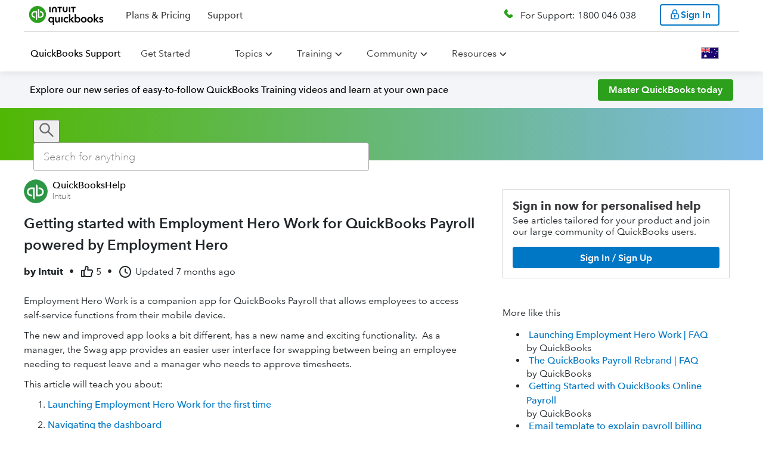

--- FILE ---
content_type: text/html;charset=utf-8
request_url: https://quickbooks.intuit.com/learn-support/en-au/help-article/payroll-setup/getting-started-workzone-quickbooks-payroll-keypay/L186QQMGu_AU_en_AU?uid=lcpiebxj
body_size: 85155
content:
<!-- data-shell-version="6.593.1-master-bld.2341-5e78aedd-2341" --><!doctype html><html lang="en"><head><meta charset="utf-8"/><meta content="width=device-width,initial-scale=1" name="viewport"/><script>var endpoint,appName,businessUnit,isIXPEnabled=!0,ixpSBSEGDomains=["perfsp.quickbooks.intuit.com","quickbooks.intuit.com"],ixpPCGDomains=["proconnect.intuit.com","profile.intuit.ca","profilefrancais.intuit.ca","perf.profilefrancais.intuit.ca","perf.profile.intuit.ca","perfsp.proconnect.intuit.com","accountants.intuit.com"],ixpTTLCDomains=["ttlc.intuit.com","turbotax.community.intuit.ca","turboimpot.community.intuit.ca","turboimpot.e2e.community.intuit.ca","ttcanada.e2e.community.intuit.ca","turbotax-community-e2e.intuit.com"],ixpDomain=window.location.host,pageLocale=window.location.pathname.split("/")[2],countryEndpoint="US",env="prod";(ixpDomain.includes("perf")||ixpDomain.includes("e2e"))&&(env="stage"),"en-ca"!==pageLocale&&"fr-ca"!==pageLocale||(countryEndpoint="CA"),endpoint="stage"===env?"en-ca"===pageLocale||"fr-ca"===pageLocale?"https://experimentation-preprod.ca.api.intuit.com":"https://experimentation-preprod.us.api.intuit.com":"en-ca"===pageLocale||"fr-ca"===pageLocale?"https://experimentation.ca.api.intuit.com":"https://experimentation.us.api.intuit.com",ixpSBSEGDomains.includes(ixpDomain)?(appName="SBGM",businessUnit="SBSEG"):ixpPCGDomains.includes(ixpDomain)?(appName="SelfHelp",businessUnit="PCG"):ixpTTLCDomains.includes(ixpDomain)&&(appName="TurboTax_Community",businessUnit="CG");var config={application_name:appName,version:"1.5",business_unit:businessUnit,country:countryEndpoint,srvcEndPoint:endpoint,authorizedEvents:["interactive","onload","load"],executionEvent:"interactive"}</script><style data-styled="true" data-styled-version="5.2.3">.hJOZeK{width:100%;margin:0 auto;}/*!sc*/
.hJOZeK a{color:#0077c5;}/*!sc*/
.hJOZeK #calloutImg{display:none;}/*!sc*/
.hJOZeK h1,.hJOZeK h2,.hJOZeK h3,.hJOZeK h4,.hJOZeK h5,.hJOZeK h6,.hJOZeK ul,.hJOZeK ol,.hJOZeK li,.hJOZeK p{line-height:var(--line-height-body);}/*!sc*/
.hJOZeK ul,.hJOZeK div,.hJOZeK span,.hJOZeK table,.hJOZeK th,.hJOZeK td,.hJOZeK tr,.hJOZeK ol,.hJOZeK li{line-height:var(--line-height-body);}/*!sc*/
.hJOZeK h1,.hJOZeK h2,.hJOZeK h3,.hJOZeK h4,.hJOZeK h5,.hJOZeK h6,.hJOZeK iframe,.hJOZeK p,.hJOZeK ul,.hJOZeK ol,.hJOZeK li,.hJOZeK table{margin:0 0 10px 0px;}/*!sc*/
.hJOZeK table{table-layout:fixed !important;}/*!sc*/
.hJOZeK .expando-heading p{margin:0;}/*!sc*/
.hJOZeK .idsTSAccordion{margin:0 -20px;width:calc(100% + 40px);}/*!sc*/
.hJOZeK img{vertical-align:middle;max-width:100%;height:auto;}/*!sc*/
.hJOZeK .expando-heading{font-weight:var(--font-weight-component-semibold);font-size:1.1em;white-space:normal;}/*!sc*/
.hJOZeK .expando-heading svg{position:relative;top:5px;}/*!sc*/
.hJOZeK li > ul,.hJOZeK li > ol,.hJOZeK li > ul > li:last-child,.hJOZeK li > ol > li:last-child{margin-bottom:0;padding-bottom:0;}/*!sc*/
data-styled.g68[id="Viewstyles__ViewContainer-x7ct8i-1"]{content:"hJOZeK,"}/*!sc*/
.fTcCqP{margin:0 0 20px;}/*!sc*/
data-styled.g69[id="Viewstyles__MetadataContainer-x7ct8i-2"]{content:"fTcCqP,"}/*!sc*/
.kOqgmn{display:-webkit-box;display:-webkit-flex;display:-ms-flexbox;display:flex;-webkit-flex-flow:row wrap;-ms-flex-flow:row wrap;flex-flow:row wrap;-webkit-align-items:center;-webkit-box-align:center;-ms-flex-align:center;align-items:center;font-size:1em;}/*!sc*/
data-styled.g73[id="Viewstyles__MetadataHeader-x7ct8i-6"]{content:"kOqgmn,"}/*!sc*/
.fBqfAL{width:24px;height:24px;margin-right:3px;vertical-align:text-top;font-weight:var(--font-weight-component);}/*!sc*/
data-styled.g74[id="Viewstyles__ThumbsUpIcon-x7ct8i-7"]{content:"fBqfAL,"}/*!sc*/
.lcVvui{display:-webkit-box;display:-webkit-flex;display:-ms-flexbox;display:flex;-webkit-flex-flow:row nowrap;-ms-flex-flow:row nowrap;flex-flow:row nowrap;-webkit-align-items:center;-webkit-box-align:center;-ms-flex-align:center;align-items:center;margin:5px 10px 5px 0;white-space:nowrap;}/*!sc*/
.lcVvui:not(:first-of-type){font-weight:var(--font-weight-component);}/*!sc*/
data-styled.g75[id="Viewstyles__MetadataSpan-x7ct8i-8"]{content:"lcVvui,"}/*!sc*/
.eYanQN{display:-webkit-box;display:-webkit-flex;display:-ms-flexbox;display:flex;-webkit-flex-flow:column nowrap;-ms-flex-flow:column nowrap;flex-flow:column nowrap;font-size:var(--font-size-component-medium);}/*!sc*/
data-styled.g101[id="ContentRendererWidget__Container-sc-3kpvfd-0"]{content:"eYanQN,"}/*!sc*/
.gpRYCE{text-align:start;}/*!sc*/
data-styled.g129[id="Paragraph__ParagraphContainer-lsfy1y-0"]{content:"gpRYCE,"}/*!sc*/
.hlBfDj{list-style-type:decimal;display:-webkit-box;display:-webkit-flex;display:-ms-flexbox;display:flex;-webkit-flex-direction:column;-ms-flex-direction:column;flex-direction:column;}/*!sc*/
data-styled.g130[id="List__ListContainer-sc-1qez7m9-0"]{content:"hlBfDj,"}/*!sc*/
</style> <title data-react-helmet="true">Getting started with Employment Hero Work for QuickBooks Payroll powered by Employment Hero</title> <link data-react-helmet="true" rel="icon" type="image/png" href="https://uxfabric.intuitcdn.net/web-app/sh-exp-sbg-app-experience/qbo_favicon.4771f5bf.ico"/><link data-react-helmet="true" rel="canonical" href="https://quickbooks.intuit.com/learn-support/en-au/help-article/payroll-setup/getting-started-workzone-quickbooks-payroll-keypay/L186QQMGu_AU_en_AU"/><link data-react-helmet="true" rel="alternate" href="https://quickbooks.intuit.com/learn-support/en-au/help-article/payroll-setup/getting-started-workzone-quickbooks-payroll-keypay/L186QQMGu_AU_en_AU" hreflang="en_AU"/> <meta data-react-helmet="true" content="index,follow" name="robots"/><meta data-react-helmet="true" content="Employment Hero Work is a companion app for QuickBooks Payroll that allows employees to access self-service functions from their mobile device. The new and impr" name="description"/><meta data-react-helmet="true" content="2025-06-27T06:45:56Z" property="article:published_time"/><script>(()=>{"use strict";var s,e,d,c,n,t,i,o={},a={};function m(s){var e=a[s];if(void 0!==e)return e.exports;var d=a[s]={id:s,loaded:!1,exports:{}};return o[s].call(d.exports,d,d.exports,m),d.loaded=!0,d.exports}m.m=o,m.c=a,m.amdO={},s=[],m.O=(e,d,c,n)=>{if(!d){var t=1/0;for(r=0;r<s.length;r++){for(var[d,c,n]=s[r],i=!0,o=0;o<d.length;o++)(!1&n||t>=n)&&Object.keys(m.O).every(s=>m.O[s](d[o]))?d.splice(o--,1):(i=!1,n<t&&(t=n));if(i){s.splice(r--,1);var a=c();void 0!==a&&(e=a)}}return e}n=n||0;for(var r=s.length;r>0&&s[r-1][2]>n;r--)s[r]=s[r-1];s[r]=[d,c,n]},m.n=s=>{var e=s&&s.__esModule?()=>s.default:()=>s;return m.d(e,{a:e}),e},d=Object.getPrototypeOf?s=>Object.getPrototypeOf(s):s=>s.__proto__,m.t=function(s,c){if(1&c&&(s=this(s)),8&c)return s;if("object"==typeof s&&s){if(4&c&&s.__esModule)return s;if(16&c&&"function"==typeof s.then)return s}var n=Object.create(null);m.r(n);var t={};e=e||[null,d({}),d([]),d(d)];for(var i=2&c&&s;"object"==typeof i&&!~e.indexOf(i);i=d(i))Object.getOwnPropertyNames(i).forEach(e=>t[e]=()=>s[e]);return t.default=()=>s,m.d(n,t),n},m.d=(s,e)=>{for(var d in e)m.o(e,d)&&!m.o(s,d)&&Object.defineProperty(s,d,{enumerable:!0,get:e[d]})},m.f={},m.e=s=>Promise.all(Object.keys(m.f).reduce((e,d)=>(m.f[d](s,e),e),[])),m.u=s=>(({379:"@mds/rw-global-nav/dist/index.css",489:"@gwp-cg-components/deck",547:"@mds-components/rw-on-page-nav/dist/index.css",731:"@qbmds/mega-nav-section/dist/index.css",851:"@mds/generic-form-hidden-field/dist/index.css",978:"@gwp-components/background",1094:"@mds/social-media",1116:"@mds/rw-cards-container/dist/index.css",1347:"@qbmds/dropdownbuttonitem",1553:"@qbmds/horizontaltabs",1698:"@gwp-components/fragment/dist/index.css",1724:"@t4i-cms-components/tab-content",1841:"@mds/video-iframe",1905:"@mds-components/embedded-sui/dist/index.css",1965:"@qbmds/pricingblock",1967:"@mds/pricing-comparison-chart/dist/index.css",2111:"@gwp-components/expert-profile",2178:"@mds/product-timeline",2205:"@mds-components/invoice-generator-2affc835",2537:"@gwp-cg-components/header/dist/index.css",2576:"@gwp-components/expandable",2614:"@t4i-cms-components/highlight-box/dist/index.css",2617:"@mds-components/adaptive-table/dist/index.css",2869:"@t4i-cms-components/carousel-card/dist/index.css",2966:"@gwp-components/close-component-wrapper",3059:"@qbmds/badge",3136:"@qbmds/tabpanel/dist/index.css",3164:"@mds/rw-price-card-item",3225:"@gwp-cg-components/comp-chart-body-item/dist/index.css",3226:"@gwp-components/video/dist/index.css",3353:"@mds/rw-vertical-scroll-feature/dist/index.css",3648:"@mds/drawer-component",3716:"@mds/employee-stories-controls",3717:"@qbmds/heading/dist/index.css",3831:"@mds/product-finder-question-tooltip",4397:"@mds/image-button",4442:"@mds/footer-app-icon/dist/index.css",4604:"tsub-middleware",4719:"@qbmds/on-page-nav/dist/index.css",4967:"@mds-components/super-embedded-entry-point/dist/index.css",4981:"@gwp-components/icon-c4a732cb",5041:"@mds/non-auth-product-finder-card/dist/index.css",5236:"@mds-components/shopping-widget-v2/dist/index.css",5406:"@gwp-cg-components/popover/dist/index.css",5454:"@mds-components/shopping-widget-v2",5502:"@mds/author-bio/dist/index.css",5635:"@qbmds/disclaimer-content/dist/index.css",5675:"@mds/media-gallery/dist/index.css",5777:"@mds/review-block/dist/index.css",5812:"@mds/author-hero",6103:"@gwp-components/tile/dist/index.css",6151:"@mds-components/feedback-form/dist/index.css",6356:"@mds/rw-price-card/dist/index.css",6395:"@mds/background-video/dist/index.css",7028:"@mds/grid",7224:"@mds-components/ipd-price-card-widget",7239:"@gwp-components/sticky-container/dist/index.css",7596:"@gwp-cg-components/comp-chart-cap",7606:"@mds/ipd-bundle-price-card/dist/index.css",7632:"@mds/icom-cards",7695:"@qbmds/dropdown",7878:"@qbmds/pricingtoggle",8282:"@mds/comp-chart/dist/index.css",9076:"@qbmds/hero",9271:"@mds-components/ipd-button",9279:"@mds/rw-plan-inclusion-cards-container/dist/index.css",9320:"@qbmds/ctablock",9323:"@gwp-cg-components/comp-chart-body",9356:"@mds-components/snackable-cards-slider/dist/index.css",9459:"@qbmds/verticalcarouselitem",9498:"@mds-components/vertical-carousel-item",9749:"@t4i-cms-components/footer-content",9952:"@qbmds/container-item/dist/index.css",10080:"@qbmds/verticalcarousel",10210:"@mds/stats-block/dist/index.css",10295:"@mds/rw-multi-image-container",10308:"@mds/stats-block-item/dist/index.css",10400:"@mds/ipd-payroll-sign-up",10637:"@mds-components/table-cell",10974:"@gwp-components/email-capture/dist/index.css",10997:"@gwp-components/modal/dist/index.css",11207:"@mds/how-it-works-item/dist/index.css",11295:"@qbmds/radio/dist/index.css",11337:"@mds/rw-tabs/dist/index.css",11875:"@qbmds/responsivetext/dist/index.css",11939:"@qbmds/mega-nav-section",12032:"@mds/review-stars",12133:"@mds/authentication",12213:"@mds/ipd-tiles-layout",12227:"@mds/rw-step-flow/dist/index.css",12259:"@mds-components/customer-stories",12571:"@t4i-cms-components/content-container",12773:"@gwp-components/slot",12795:"@mds/home-page-hero-ca/dist/index.css",13086:"@mds-components/super-embedded-entry-point-0a4eb32b",13092:"@mds/map-item",13121:"@gwp-components/atf-btf-separator/dist/index.css",13171:"@gwp-components/link",13173:"@mds-components/ipd-add-employee-widget",13505:"@mds/rw-step-progress",13552:"@t4i-cms-components/step-progress-content",13736:"@mds-components/ipd-qbl-price-selector",13872:"@mds/product-timeline-item",14098:"@mds-components/customer-stories-customer",14141:"@qbmds/promo/dist/index.css",14144:"@qbmds/image",14352:"@gwp-components/checkbox",14367:"@mds/media-gallery",14602:"@qbmds/footer-menus/dist/index.css",14659:"@gwp-components/icon-6880e3fb",14678:"@gwp-components/nav/dist/index.css",14750:"@qbmds/disclaimer-group-heading/dist/index.css",14826:"@mds/awards-block",14912:"@mds/multi-select-dropdown",14948:"@mds/toggle-switch/dist/index.css",15015:"@mds/dropdown-item",15276:"@gwp-cg-components/language-selector",15308:"@gwp-cg-components/table-row/dist/index.css",15409:"@mds/rw-cards-container",15614:"@qbmds/accordion-item/dist/index.css",15701:"@mds/ipd-qb-live-consultation-scheduler/dist/index.css",15706:"@qbmds/tabs/dist/index.css",16039:"@mds/how-it-works",16068:"@mds/rw-card",16311:"@t4i-cms-components/contact-card",16578:"@gwp-components/tabs",16593:"@mds-components/checkbox",16738:"@gwp-components/list-item",16745:"@gwp-cg-components/cludo-search-results/dist/index.css",16881:"@mds-components/magic-carpet/dist/index.css",16909:"@gwp-components/container",16990:"@qbmds/pricingcard",16994:"@gwp-components/list",17019:"@mds/qrc-image-gallery/dist/index.css",17073:"@mds/lottie",17082:"@mds/search-template/dist/index.css",17134:"@gwp-components/banner/dist/index.css",17178:"@qbmds/tabs",17226:"@mds/ipd-tiles-layout/dist/index.css",17273:"@mds/icom-cards/dist/index.css",17449:"@mds/bullets-controls",17691:"@gwp-components/reusable-block",17749:"@qbmds/separator/dist/index.css",18198:"@qbmds/container-item",18271:"@mds/pcg-hero-frame/dist/index.css",18296:"@qbmds/featuredrawer/dist/index.css",18309:"@gwp-components/tab-item",18570:"@qbmds/pricing-hero-ca",18662:"@mds/careers-header-item-full-bleed",18673:"@mds/dynamic-text-block",18681:"@mds/rw-hero/dist/index.css",18748:"@gwp-components/nav",19210:"@mds/generic-form-file-upload",19322:"@gwp-components/accordion-item",19525:"@mds-components/ipd-sku-picker-container-0bc0478e",19732:"@mds/product-timeline/dist/index.css",19819:"@mds/key-job-openings-item",19894:"@mds/maps/dist/index.css",19904:"@qbmds/onpagebanner",19963:"@gwp-cg-components/email-capture-ca/dist/index.css",20082:"@t4i-cms-components/highlight-box",20090:"@gwp-cg-components/button-group/dist/index.css",20298:"@mds/rw-vertical-scroll-feature",20383:"@mds/rw-share-url/dist/index.css",20450:"@mds/icom-hero",20463:"@gwp-cg-components/background-media/dist/index.css",20618:"@mds/employee-stories-item/dist/index.css",20661:"@mds/rw-nav-menu-item",20687:"@gwp-components/image",20794:"@mds/product-finder-question/dist/index.css",21050:"@mds/icom-cards-item",21162:"@gwp-cg-components/email-capture",21198:"@gwp-cg-components/item",21381:"@mds/comp-chart-group",21439:"@mds/talk-to-sales",21471:"@gwp-components/link/dist/index.css",21671:"@gwp-components/progress-bar",21713:"@qbmds/testimonial-item",21765:"@t4i-cms-components/landing-page-navigation",21978:"@mds-components/same-route-navigation/dist/index.css",22013:"@gwp-components/background/dist/index.css",22040:"@mds/rw-plan-detail-cards/dist/index.css",22201:"@gwp-cg-components/action-button",22431:"@qbmds/pricingfeatureblock/dist/index.css",22466:"@qbmds/switch",22625:"@mds/nav-card/dist/index.css",22675:"@mds/market-personalization-popup",22891:"@mds-components/vertical-carousel",22958:"@qbmds/verticalcarouselitem/dist/index.css",23007:"@qbmds/tabpanel",23045:"@mds-components/ipd-step-flow-subscriber",23077:"@mds/generic-form-hidden-field",23152:"@mds/rw-disclaimer-item/dist/index.css",23157:"@mds/rw-ecosystem-module/dist/index.css",23281:"@mds-components/invoice-generator-6f73d4e0",23294:"@qbmds/leaderline",23360:"@gwp-components/footer",23373:"@mds/rw-disclaimer-item",23526:"@qbmds/dropdownlinkbuttonitem",23566:"@mds/rw-disclaimer/dist/index.css",23782:"@gwp-cg-components/carousel",23875:"@mds/fragment",23926:"@mds/lottie/dist/index.css",24040:"@t4i-cms-components/l2-navigation-card-title/dist/index.css",24224:"@mds/rw-cart/dist/index.css",24324:"@mds/non-auth-product-finder/dist/index.css",24335:"@mds/rw-cart-row",24473:"@mds/qrc-mega-nav-section",24504:"@mds/rw-card/dist/index.css",24506:"@qbmds/accordion-item",24562:"@mds/ipd-tiles",24630:"@mds/product-finder-question-tooltip/dist/index.css",24752:"@gwp-components/vertical-tab-item",24843:"@mds-components/invoice-generator-49d0a293",24923:"@mds-components/ipd-sku-picker-container/dist/index.css",25015:"@mds/text-area/dist/index.css",25152:"@mds/rw-testimonial/dist/index.css",25154:"@mds-components/bento-box/dist/index.css",25250:"@gwp-components/video",25312:"@qbmds/menu-item",25398:"@gwp-components/slot/dist/index.css",25465:"@qbmds/video",25469:"@mds/rw-feature-list",25487:"@mds/ipd-bundle-price-card",25660:"@t4i-cms-components/tabs/dist/index.css",25696:"@mds-components/table-of-contents",25749:"@gwp-cg-components/comp-chart/dist/index.css",25954:"@qbmds/tab-item/dist/index.css",26057:"@qbmds/brand-link",26136:"@mds-components/shopping-widget-49d0a293",26177:"@mds/ipd-chili-piper",26220:"@mds/employee-stories-controls/dist/index.css",26415:"@t4i-cms-components/l2-navigation-card-title",26457:"@mds-components/qb-live-biz-tax/dist/index.css",26738:"@mds/icom-search-field/dist/index.css",26759:"@mds/rw-features-navigation-category",27029:"@mds/product-finder-question-card",27035:"@qbmds/nav-menu/dist/index.css",27264:"@gwp-components/footer/dist/index.css",27266:"@gwp-components/dynamic-links",27306:"@mds/rw-carousel",27387:"@mds/social-links",27557:"@mds/pcg-hero/dist/index.css",27879:"@mds/rw-feature-cell/dist/index.css",27925:"@gwp-cg-components/cludo-search-bar",28084:"@mds/qrc-image-gallery",28113:"@qbmds/brand-link/dist/index.css",28145:"@qbmds/tooltip/dist/index.css",28217:"@gwp-components/authentication/dist/index.css",28471:"@mds/header-with-number",28642:"@mds/qrc-content-card-grid/dist/index.css",28749:"@mds/checkbox-container",28755:"@mds/rw-plan-detail-cards",28828:"@mds/ipd-price-card-container/dist/index.css",28866:"@qbmds/disclaimer-group-heading",29209:"@gwp-cg-components/table-header-item",29213:"@mds-components/vertical-carousel/dist/index.css",29295:"@qbmds/textfield",29321:"@qbmds/secondary-nav",29339:"@mds-components/ipd-add-employee-widget/dist/index.css",29745:"@mds/pill-toggle-switch",29960:"@qbmds/nav-menu",30127:"@mds/form-group/dist/index.css",30174:"@mds-components/video-card",30201:"@mds/linked-in-auto-fill",30206:"@mds/general-content/dist/index.css",30378:"@mds/icom-tabs-grid-item",30440:"@gwp-components/close-component-wrapper/dist/index.css",30544:"@t4i-cms-components/homepage-banner",30625:"@mds/grid/dist/index.css",30682:"@mds-components/brightedge/dist/index.css",30787:"@gwp-cg-components/comp-chart-body-row/dist/index.css",30844:"@mds-components/invoice-generator/dist/index.css",30915:"@gwp-cg-components/pro-page",31056:"@mds/careers-header-item-full-bleed/dist/index.css",31411:"@mds/rw-standalone-price-card/dist/index.css",31688:"@mds/content-replacement-item",31964:"@mds/rw-carousel/dist/index.css",31968:"@gwp-components/pdf-viewer",32002:"@mds/non-auth-product-finder-card-item",32020:"@mds-components/lottie/dist/index.css",32042:"@qbmds/global-nav",32094:"@mds-components/table-of-contents/dist/index.css",32177:"@mds/ipd-tsm/dist/index.css",32184:"@gwp-cg-components/table-header/dist/index.css",32358:"@mds-components/ipd-sku-picker-row/dist/index.css",32515:"@mds-components/ipd-qbl-price-selector/dist/index.css",32851:"@qbmds/menu-link/dist/index.css",32928:"@gwp-components/accordion-item/dist/index.css",33034:"@mds-components/badge",33100:"@qbmds/tablist/dist/index.css",33174:"@t4i-cms-components/landing-page-navigation/dist/index.css",33289:"@mds/custom-phone",33513:"@mds-components/shopping-widget-d8546255",33515:"@mds/header-with-number/dist/index.css",33561:"@qbmds/footer-menus",33613:"@gwp-cg-components/hero/dist/index.css",33753:"@mds/form/dist/index.css",33812:"@mds/icom-cards-item/dist/index.css",33821:"@mds/magic-carpet/dist/index.css",33912:"@qbmds/home-page-hero-ca/dist/index.css",34375:"@mds-components/lead-form",34499:"@qbmds/responsivetext",34827:"@mds/social-links/dist/index.css",35025:"@gwp-components/slot-group",35058:"@gwp-components/nav-item",35209:"@mds/employee-stories",35210:"@qbmds/verticalcarousel/dist/index.css",35281:"@qbmds/dropdown-button",35346:"@t4i-cms-components/contact-card/dist/index.css",35490:"@qbmds/card",35570:"webEventsSseTransport",35606:"@qbmds/link/dist/index.css",35804:"@mds/review-stars/dist/index.css",36111:"@mds-components/badge/dist/index.css",36270:"@gwp-components/audio",36487:"@mds/rw-ecosystem-module",36757:"@qbmds/footer-menu-section",36765:"@mds/pcg-hero-frame",36785:"@qbmds/pricingcarditem",36869:"@mds-components/mc-plan-item",37041:"@gwp-cg-components/comp-chart-cap-item",37055:"@mds-components/ipd-sku-picker-container-642a483d",37258:"@mds/rw-global-nav",37493:"schemaFilter",37517:"@qbmds/hellobar/dist/index.css",37589:"@gwp-components/grid-item/dist/index.css",37647:"@gwp-cg-components/dynamic-links",37726:"@mds/careers-header/dist/index.css",37744:"@mds-components/invoice-generator-9b944c32",37957:"@t4i-cms-components/l2-navigation-grid/dist/index.css",38053:"@t4i-cms-components/horizontal-rule",38216:"@t4i-cms-components/landing-feature-text/dist/index.css",38263:"@mds/icom-hero/dist/index.css",38318:"@gwp-components/helix-section",38415:"@t4i-cms-components/homepage-banner/dist/index.css",38436:"@gwp-cg-components/action-button/dist/index.css",38691:"@t4i-cms-components/footer-container/dist/index.css",38799:"@mds/map",38971:"@mds/rw-feature-cell",39033:"@gwp-components/youtube",39214:"remoteMiddleware",39259:"@gwp-components/table-of-contents",39272:"webEventsWssTransport-bb3d84b5",39279:"@mds/small-card/dist/index.css",39312:"@mds/quick-links/dist/index.css",39389:"@mds/input/dist/index.css",39464:"ajs-destination",39667:"@mds-components/shopping-widget-a8a3e66e",40187:"@mds/rw-banner/dist/index.css",40263:"@gwp-cg-components/language-chooser",40658:"@mds-components/invoice-generator-65662e46",40887:"@t4i-cms-components/l2-navigation-card/dist/index.css",41047:"@qbmds/pricingblock/dist/index.css",41134:"@qbmds/tab-item",41146:"@mds/how-it-works/dist/index.css",41176:"@mds-components/checkbox/dist/index.css",41375:"@qbmds/featuredrawer",41416:"@gwp-components/authentication",41422:"@mds-components/rw-on-page-nav",41462:"@mds/rw-hero",41699:"@mds-components/invoice-generator-11394596",41962:"@t4i-cms-components/l2-page-header",41994:"@mds/form",42714:"@mds/rw-price-card-container",42838:"@gwp-cg-components/language-selector/dist/index.css",42884:"@mds/support",42892:"@mds/drawer-component/dist/index.css",43026:"@mds/pricing-hero-ca",43096:"queryString",43135:"@mds/generic-form",43265:"@mds-components/invoice-generator-5a2ab1ce",43316:"@mds-components/table-row",43332:"@gwp-cg-components/codeblock",43418:"@mds/rw-nav-menu-item/dist/index.css",43487:"@qbmds/modal",43503:"@qbmds/badge/dist/index.css",43706:"@t4i-cms-components/carousel-container",43825:"@mds/rw-plan-inclusion-cards-container",43897:"@qbmds/feature/dist/index.css",43996:"@mds-components/qb-live-pricing-component",43999:"@gwp-cg-components/product-recommended-hero/dist/index.css",44014:"@mds-components/embedded-sui",44039:"@mds/key-job-openings",44356:"@mds-components/qbl-dynamic-pricing",44434:"@mds/rw-text-grid",44462:"@mds-components/snackable-cards-slider",44475:"@mds/rw-standalone-price-card",44479:"@gwp-cg-components/table-header",44882:"@mds/product-timeline-item/dist/index.css",44928:"@mds/rw-snowglobe-quiz",44936:"@gwp-cg-components/background-media",45119:"@mds-components/plan-card/dist/index.css",45278:"@mds/rw-accordion/dist/index.css",45556:"@mds-components/ipd-sku-picker-container-2929e904",45574:"@gwp-components/dynamic-list",45578:"@gwp-components/read-more",45613:"@mds/rw-disclaimer-group",45722:"@gwp-cg-components/table-footer",45862:"@mds-components/same-route-navigation",45878:"@mds-components/self-id/dist/index.css",45932:"@gwp-cg-components/comp-chart",45938:"@qbmds/radio",45943:"@t4i-cms-components/tabs",45945:"@mds-components/brightedge",46037:"@mds/maps",46066:"@qbmds/checkbox",46084:"@qbmds/accordion",46359:"@gwp-cg-components/carousel-item",46392:"@mds/rw-secondary-nav/dist/index.css",46460:"@mds/ipd-feature-list",46634:"@qbmds/textfield/dist/index.css",46774:"@mds/content-switcher-item",46841:"@qbmds/text-grid/dist/index.css",46909:"@gwp-cg-components/table",47022:"@mds-components/enterprise-buy-online",47076:"@gwp-components/grid",47093:"@mds/site-search",47147:"@gwp-components/helix-placeholder",47203:"@mds/form-item/dist/index.css",47223:"@mds/propensity",47241:"@mds-components/payments-calculator-3ca87a0c",47438:"@mds-components/ipd-pricing-block/dist/index.css",47522:"@mds/multi-select-dropdown/dist/index.css",47637:"@qbmds/checkbox/dist/index.css",47685:"@mds-components/shopping-widget-029df033",47702:"@gwp-cg-components/smart-link",47731:"@mds/rw-product-finder-header",47766:"@qbmds/button",47777:"@qbmds/products",47794:"@mds/rw-testimonial-item/dist/index.css",48057:"@mds/rw-nav-menu",48150:"legacyVideos",48155:"@mds/search-template",48281:"@mds-components/qb-live-biz-tax",48320:"@gwp-cg-components/pod/dist/index.css",48338:"@qbmds/pricingcarditem/dist/index.css",48428:"@mds-components/gtkm-ecosystem-addon",48431:"@mds-components/shopping-widget-6c4e8c96",48479:"@gwp-components/vertical-tabs",48549:"@mds/content-switcher",48799:"@mds/icom-tabs-grid-item/dist/index.css",48823:"@mds/oisp-loadmore/dist/index.css",48917:"@mds-components/invoice-generator-f1d41a6b",49143:"@mds-components/compare-all-features",49144:"@t4i-cms-components/footer-container",49203:"@gwp-cg-components/comp-chart-body-row",49276:"@gwp-cg-components/popover",49342:"@mds/phone-flyout-ca",49466:"@mds/ipd-chili-piper/dist/index.css",49866:"helix_common_section",50162:"@mds/rw2-hero/dist/index.css",50272:"@qbmds/tab/dist/index.css",50443:"@qbmds/pricingfeatureitem/dist/index.css",50616:"@mds-components/shopping-widget-84c3f889",50705:"@mds/magic-carpet",51079:"@help-ds/banner/dist/index.css",51080:"@mds-components/table-cell/dist/index.css",51291:"@qbmds/text-grid",51293:"@mds/rw-testimonial",51445:"@t4i-cms-components/landing-feature-banner",51501:"@gwp-cg-components/comp-chart-body-item",51629:"@gwp-components/tile",51847:"@mds/general-content",51927:"@qbmds/card-item",52001:"@mds/rw-accordion",52002:"@mds-components/ipd-pricing-block",52058:"@mds-components/adaptive-table",52098:"@mds/product-finder-question-card/dist/index.css",52365:"@qbmds/global-nav/dist/index.css",52392:"@t4i-cms-components/horizontal-rule/dist/index.css",52646:"@mds/ipd-tiles/dist/index.css",52800:"@mds/frame",52838:"@mds/fitted-heading",52992:"@mds/rw-nav-menu-list/dist/index.css",53006:"@mds-components/rw-on-page-nav-item",53071:"@mds-components/super-embedded-entry-point-cdd60c62",53474:"@mds/apps",53561:"@mds-components/snackable-cards-slider-item",53584:"webEventsController",53918:"@qbmds/tooltip",53920:"@mds-components/table-of-contents-item",54065:"@mds/rw-banner",54083:"@mds/support/dist/index.css",54092:"@mds-components/bento-box",54189:"@mds-components/shopping-widget-642a483d",54327:"@mds/product-banner",54435:"@mds/propensity/dist/index.css",54741:"@qbmds/onpagebanner/dist/index.css",55340:"@mds/small-card",55463:"@gwp-cg-components/gradient-container/dist/index.css",55663:"@gwp-cg-components/card/dist/index.css",55762:"@mds-components/payments-calculator/dist/index.css",55901:"@qbmds/testimonial/dist/index.css",56101:"@mds-components/compare-all-features/dist/index.css",56168:"helix_common_pzn_container_block",56184:"@mds-components/customer-stories/dist/index.css",56331:"@mds/rw-vertical-scroll-feature-item",56420:"@mds/rw-share-url",56482:"@mds/form-group",56536:"@gwp-components/rich-text",56608:"@gwp-components/slot-group/dist/index.css",56630:"@t4i-cms-components/l2-navigation-card",56713:"@qbmds/pricing-hero-ca/dist/index.css",56928:"@gwp-components/email-capture",56994:"@mds/qrc-lead-gen-float-bar/dist/index.css",57006:"@mds/pricing-comparison-chart",57111:"@qbmds/mega-nav-menu-item/dist/index.css",57158:"@mds/rw-text-grid/dist/index.css",57506:"@mds/rw-features-navigation-category-item/dist/index.css",57872:"@qbmds/experiment-comp/dist/index.css",57944:"@gwp-cg-components/email-form-input-field",57994:"@gwp-cg-components/table/dist/index.css",58008:"@gwp-components/vertical-tab-item/dist/main.css",58220:"@mds/bullets-controls/dist/index.css",58262:"@mds-components/federation-consumer",58694:"@mds-components/mc-plans-container",58768:"@mds/non-auth-product-finder-card-item/dist/index.css",58950:"@mds/quote/dist/index.css",58967:"@mds/rw-disclaimer-group/dist/index.css",58970:"@mds/ipd-tsm",59015:"@mds/phone-flyout-ca/dist/index.css",59098:"@qbmds/dropdown-button/dist/index.css",59205:"@gwp-components/vertical-tabs/dist/main.css",59210:"@t4i-cms-components/landing-feature-banner/dist/index.css",59217:"@qbmds/pricingcard/dist/index.css",59260:"@mds/comp-chart",59331:"@gwp-cg-components/dynamic-card",59450:"@mds/qrc-tags/dist/index.css",59657:"@mds/rw-step-flow-item/dist/index.css",59855:"@mds-components/ipd-sku-picker-row",59901:"@mds/qrc-tools/dist/index.css",60057:"@gwp-components/modal",60118:"@mds-components/ipd-widget-consumer",60214:"@mds/quick-links",60215:"@gwp-cg-components/hero",60225:"@gwp-components/banner",60673:"@gwp-components/stars",60713:"@mds/key-job-openings/dist/index.css",60824:"@gwp-components/accordion",60869:"@gwp-components/price",60879:"@qbmds/menu-item/dist/index.css",61120:"@t4i-cms-components/carousel-card",61259:"@gwp-components/fieldset",61310:"@mds/toggle-switch",61517:"@mds/rw-features-navigation",61646:"@mds-components/responsive-ad-display/dist/index.css",61655:"@mds/ipd-feature-item",61684:"@mds/careers-header",61716:"@mds-components/payments-calculator-f82e0cd2",61820:"@mds-components/lead-form/dist/index.css",62256:"@mds-components/mc-plan-item/dist/index.css",62319:"@qbmds/card/dist/index.css",62692:"@qbmds/cornerstone/dist/index.css",62787:"@mds/background-video",62911:"@mds/rw-feature-section/dist/index.css",62947:"@mds-components/invoice-generator-0b21939c",62990:"@qbmds/footer/dist/index.css",63067:"@gwp-cg-components/card",63411:"@gwp-cg-components/table-footer/dist/index.css",63539:"@qbmds/footer-bottom",63547:"@mds/icom-tabs-grid",64146:"@gwp-cg-components/widget",64319:"@mds/video-iframe/dist/index.css",64361:"@mds-components/enterprise-buy-online/dist/index.css",64500:"@gwp-cg-components/table-body",64548:"@qbmds/image/dist/index.css",64642:"@gwp-components/fragment",64727:"@t4i-cms-components/content-container/dist/index.css",64854:"@mds/key-job-openings-item/dist/index.css",64865:"@mds/frame/dist/index.css",65100:"@qbmds/videolink/dist/index.css",65300:"@gwp-cg-components/family-card/dist/index.css",65425:"@t4i-cms-components/quick-link",65661:"@gwp-components/actionable",65729:"@mds/featured-media-block-item",65916:"@qbmds/hero/dist/index.css",66099:"@mds/ipd-feature-list/dist/index.css",66619:"@gwp-cg-components/chip",66633:"@t4i-cms-components/footer-content/dist/index.css",66723:"@qbmds/footer",66838:"@mds/nav-card",67049:"@mds/featured-media-block",67070:"@mds/ipd-payroll-sign-up/dist/index.css",67194:"@gwp-cg-components/cludo-search-results",67250:"@mds/rw-step-flow-item",67426:"@mds-components/qbl-dynamic-pricing/dist/index.css",68063:"@mds/qrc-mega-nav-section/dist/index.css",68120:"@qbmds/spacer",68177:"webEventsPubSub",68206:"@mds/ipd-feature-item/dist/index.css",68398:"@gwp-cg-components/comp-chart-cap-item/dist/index.css",68492:"@mds/rw-feature-section",68524:"@gwp-components/text",68674:"@qbmds/button/dist/index.css",68723:"@qbmds/testimonial",68824:"@qbmds/secondary-nav/dist/index.css",68864:"@mds/ipd-price-card",68986:"@qbmds/leaderline/dist/index.css",69241:"@mds/pill-toggle-switch/dist/index.css",69675:"@gwp-packages/styles",69765:"@mds/filter-bar",69820:"@qbmds/container",69929:"@mds-components/shopping-widget-6a20c0fb",70029:"@mds/rw-features-navigation-category-item",70286:"@mds/employee-stories/dist/index.css",70333:"@gwp-cg-components/tabs",70426:"@gwp-cg-components/language-chooser/dist/index.css",70480:"@mds-components/responsive-ad-display",70546:"@gwp-components/table-of-contents/dist/index.css",70597:"@mds-components/federation-consumer/dist/index.css",70730:"@gwp-cg-components/carousel-item/dist/index.css",70907:"@mds/slider-controls",70999:"@gwp-cg-components/table-row-item",71026:"@mds-components/ipd-sku-picker-container-6de68ad7",71095:"@mds-components/video-card/dist/index.css",71209:"@mds/dynamic-category-container/dist/index.css",71210:"@qbmds/disclaimer-content",71238:"@mds-components/snackable-cards-slider-item/dist/index.css",71365:"@gwp-components/calculator",71606:"@qbmds/codeblock",71654:"@mds/rw-tab-item/dist/index.css",71656:"@t4i-cms-components/navigation-card",71778:"@mds/rw-step-flow",71811:"@mds/rw-tab-item",71849:"@gwp-components/cards/dist/index.css",72081:"@mds/oisp-loadmore",72149:"@qbmds/text-grid-item",72335:"@t4i-cms-components/landing-feature-text",72389:"@gwp-components/list-item/dist/index.css",72685:"@mds/rw-vertical-carousel-item",72748:"@t4i-cms-components/l2-page-header/dist/index.css",72954:"@qbmds/videolink",72994:"@mds/rw-tabs",73052:"@mds/product-finder-question-card-item/dist/index.css",73090:"@mds/map/dist/index.css",73313:"@mds/dynamic-text-block/dist/index.css",73509:"@mds/author-articles-container",73625:"@mds/how-it-works-item",73629:"@mds/rw-vertical-carousel-item/dist/index.css",73646:"@mds/qrc-lead-gen-float-bar",73668:"@mds/featured-media-block-item/dist/index.css",73705:"@mds/rw-spinner",74092:"@t4i-cms-components/landing-page-header/dist/index.css",74299:"@qbmds/experiment-comp",74357:"@mds/rw-clickable-tooltip/dist/index.css",74405:"@qbmds/testimonial-item/dist/index.css",74463:"@qbmds/promo",74663:"@gwp-components/app-fabric-plugin/dist/index.css",74739:"@t4i-cms-components/carousel-container/dist/index.css",74905:"@mds/linked-in-auto-fill/dist/index.css",74988:"@gwp-components/expert-profile/dist/index.css",75005:"@gwp-cg-components/gradient-container",75068:"@mds/rw-step-progress/dist/index.css",75232:"@mds-components/super-embedded-entry-point-9b1fca62",75292:"@mds/percentage-block",75405:"@mds/featured-media-block/dist/index.css",75411:"@mds/rw-disclaimer",75412:"@mds-components/invoice-generator-fbffbd07",75605:"@gwp-components/date-text",75699:"@mds/qrc-content-card",75812:"@t4i-cms-components/landing-page-header",75904:"@mds/rw-feature-list/dist/index.css",76306:"@gwp-components/expandable/dist/index.css",76323:"@t4i-cms-components/quick-link/dist/index.css",76416:"@mds/rw-vertical-scroll-feature-item/dist/index.css",76505:"@mds/fotf-hero",76557:"@mds/percentage-block/dist/index.css",76562:"webEventsWssTransport-7c86076e",76617:"@mds-components/super-embedded-entry-point-32a1c8a0",76657:"@mds/qrc-article-hero/dist/index.css",76699:"@mds/rw-clickable-tooltip",76817:"@qbmds/tablist",76872:"@mds/rw-spinner/dist/index.css",76952:"@mds/author-bio",76992:"@mds/image-button/dist/index.css",77012:"@t4i-cms-components/navigation-card/dist/index.css",77091:"@qbmds/text-grid-item/dist/index.css",77139:"@gwp-components/fieldset/dist/index.css",77438:"@mds/stats-block-item",77456:"@mds/rw-cart",77466:"@gwp-components/grid-item",77500:"webEventsWssTransport-95866dc5",77686:"@help-ds/banner",77698:"@gwp-components/app-fabric-plugin",77764:"@qbmds/video/dist/index.css",77965:"@gwp-components/cards",78047:"@qbmds/products/dist/index.css",78119:"auto-track",78351:"@mds-components/magic-carpet",78359:"@mds/site-search/dist/index.css",78381:"@mds-components/shopping-widget-d77e6ba7",78507:"@mds-components/invoice-generator-e08854ac",78599:"@t4i-cms-components/step-progress-content/dist/index.css",78727:"@mds-components/shopping-widget-51026e55",79009:"@mds/sign-in-menu",79128:"@mds/fitted-heading/dist/index.css",79224:"@mds/rw-secondary-nav",79430:"@gwp-cg-components/tax-article-author-link",79589:"@qbmds/pricingfeatureblock",79694:"@qbmds/accordion/dist/index.css",79990:"@mds-components/plan-card",80030:"@gwp-cg-components/table-row-item/dist/index.css",80069:"@mds/qrc-content-card-grid",80090:"@mds/search-bar/dist/index.css",80237:"@mds/social-media/dist/index.css",80332:"@mds/rw2-hero",80432:"@mds/icom-tabs-grid/dist/index.css",80765:"@gwp-components/read-more/dist/index.css",80986:"@gwp-cg-components/comp-chart-cap/dist/index.css",81003:"@gwp-cg-components/dynamic-list",81447:"@mds-components/shopping-widget-60c5e49f",81675:"@mds/review-block",81935:"@mds/generic-form/dist/index.css",81974:"@mds-components/invoice-generator-d0b2370b",82021:"@mds/rw-vertical-carousel/dist/index.css",82161:"@qbmds/tab",82320:"@mds/form-item",82339:"@gwp-components/nav-item/dist/index.css",82349:"@mds/text-area",82386:"@qbmds/dropdown/dist/index.css",82563:"@mds/pcg-hero",82680:"@mds/rw-features-navigation/dist/index.css",82727:"@qbmds/card-item/dist/index.css",82802:"@mds-components/shopping-widget-776f9c12",82886:"@mds/rw-nav-menu/dist/index.css",82962:"@qbmds/switch/dist/index.css",82992:"@gwp-cg-components/table-header-item/dist/index.css",83009:"@mds/product-finder-question-card-item",83235:"@mds/rw-secondary-nav-link/dist/index.css",83322:"@qbmds/modal/dist/index.css",83347:"@mds/rw-cart-row/dist/index.css",83572:"@mds-components/ipd-step-flow-subscriber/dist/index.css",83583:"@gwp-cg-components/marquee/dist/index.css",83635:"@mds/pricing-hero-ca/dist/index.css",83719:"@t4i-cms-components/parent-card-container/dist/index.css",84283:"@mds/rw-features-navigation-category/dist/index.css",84334:"@qbmds/codeblock/dist/index.css",84633:"@gwp-components/container/dist/index.css",84647:"@qbmds/on-page-nav",84813:"@mds-components/tabbed-panel/dist/index.css",84826:"@gwp-components/sticky-container",84917:"@qbmds/mega-nav-menu-item",85049:"@mds/rw-snowglobe-quiz/dist/index.css",85298:"@mds/qrc-content-card/dist/index.css",85444:"@gwp-cg-components/fragments",85505:"@qbmds/feature",85527:"@gwp-cg-components/dynamic-card/dist/index.css",85676:"@qbmds/spacer/dist/index.css",85754:"@mds/rw-nav-menu-list",85796:"@mds/rw-product-finder-header/dist/index.css",86208:"@mds/slider-controls/dist/index.css",86383:"@qbmds/pricingfeatureitem",86426:"@qbmds/disclaimer/dist/index.css",86510:"@t4i-cms-components/l2-navigation-grid",86538:"@mds-components/lottie",86922:"@mds/rw-vertical-carousel",86973:"@gwp-cg-components/product-recommended-hero",87029:"@mds-components/table-row/dist/index.css",87030:"@mds-components/invoice-generator-6e3f3e03",87109:"@mds-components/feedback-form",87171:"@mds/checkbox-container/dist/index.css",87213:"@mds/qrc-tags",87352:"@mds-components/payments-calculator-0bc0478e",87710:"@mds-components/invoice-generator-05457cc1",87858:"@mds/non-auth-product-finder-card",88214:"@mds/custom-phone/dist/index.css",88238:"@mds/home-page-hero-ca",88270:"@qbmds/container/dist/index.css",88359:"@gwp-cg-components/shape-divider",88384:"@qbmds/disclaimer",88851:"@mds/awards-block-item/dist/index.css",89006:"@mds/product-banner/dist/index.css",89020:"@qbmds/heading",89493:"@gwp-cg-components/carousel/dist/index.css",89538:"@mds/rw-menu-item/dist/index.css",89688:"@mds/rw-price-card-container/dist/index.css",89959:"@mds-components/vertical-carousel-item/dist/index.css",90010:"@qbmds/link",90026:"@qbmds/pricingtoggle/dist/index.css",90039:"@mds/rw-secondary-nav-link",90060:"@gwp-cg-components/marquee",90230:"@gwp-cg-components/cludo-search-bar/dist/index.css",90294:"@gwp-cg-components/email-capture-ca",90453:"@mds/comp-chart-group/dist/index.css",90549:"@mds/rw-price-card-item/dist/index.css",90550:"@mds/ipd-price-card-container",90589:"@gwp-cg-components/table-row",90645:"@mds/sign-in-menu/dist/index.css",90783:"@gwp-components/typography",91105:"@mds/footer-app-icon",91126:"@mds/author-articles-container/dist/index.css",91137:"@mds/reusable-blocks",91357:"@mds/qrc-tools",91398:"@gwp-cg-components/tabs/dist/index.css",91952:"@mds/rw-testimonial-item",92013:"@qbmds/ctablock/dist/index.css",92156:"@mds/quote",92315:"@mds-components/ipd-qb-scheduler",92361:"@gwp-components/atf-btf-separator",92369:"@mds/filter-bar/dist/index.css",92528:"@gwp-components/stars/dist/index.css",92564:"@qbmds/footer-menu-section/dist/index.css",93103:"@mds/fotf-hero/dist/index.css",93156:"@gwp-cg-components/email-capture/dist/index.css",93291:"@gwp-components/button/dist/index.css",93561:"@mds/qrc-article-hero",93823:"@mds-components/customer-stories-customer/dist/index.css",94153:"@gwp-cg-components/header",94204:"@mds-components/ipd-qb-scheduler/dist/index.css",94330:"@mds/rw-price-card",94700:"@mds-components/invoice-generator-b4faa816",94777:"@mds/dynamic-category-container",94784:"@gwp-components/progress-bar/dist/index.css",95042:"@t4i-cms-components/parent-card-container",95215:"@mds/ipd-price-card/dist/index.css",95293:"@mds/generic-form-file-upload/dist/index.css",95357:"@mds/author-hero/dist/index.css",95443:"@mds/rw-menu-item",95506:"@mds-components/shopping-widget/dist/index.css",95571:"@mds/awards-block-item",95725:"@mds-components/mc-plans-container/dist/index.css",96055:"@mds-components/invoice-generator-50935469",96539:"@mds/product-finder-question",96616:"@mds/multi-select-dropdown-item",96669:"@t4i-cms-components/step-progress",96675:"@mds/apps/dist/index.css",96684:"@mds/awards-block/dist/index.css",96818:"@mds/non-auth-product-finder",96867:"@qbmds/footer-bottom/dist/index.css",96947:"@mds/input",96990:"@gwp-cg-components/family-card",97019:"@gwp-cg-components/calculator",97476:"@mds-components/self-id",97613:"@gwp-components/grid/dist/index.css",97839:"@gwp-cg-components/pod",97915:"@mds/icom-search-field",97969:"@mds/employee-stories-item",98006:"@qbmds/hellobar",98010:"@gwp-components/button",98117:"@mds/stats-block",98277:"@qbmds/menu-link",98291:"@mds/market-personalization-popup/dist/index.css",98350:"@mds/talk-to-sales/dist/index.css",98357:"@mds/search-bar",98478:"@t4i-cms-components/step-progress/dist/index.css",98607:"@mds-components/shopping-widget-cc179d83",99101:"@qbmds/horizontaltabs/dist/index.css",99105:"@qbmds/home-page-hero-ca",99262:"@qbmds/separator",99274:"@mds-components/tabbed-panel",99290:"@gwp-cg-components/button-group",99669:"@mds/ipd-qb-live-consultation-scheduler",99711:"@mds/maps-item",99774:"@mds-components/gtkm-ecosystem-addon/dist/index.css",99790:"@mds/rw-multi-image-container/dist/index.css",99995:"@qbmds/cornerstone"}[s]||s)+"."+{100:"de6f3a2a",151:"6c7a3e03",379:"9e3d2259",489:"93cfe320",547:"9404b0b7",649:"29ca778f",714:"9079c587",731:"6d015b2e",851:"889ff1fc",978:"b0f4cf6d",1094:"c5aee343",1116:"735bbb22",1131:"392c7b4c",1314:"4a2f7154",1347:"c3b984b1",1494:"0f38872d",1553:"0ab10056",1558:"43233392",1669:"eb645329",1698:"faa17fff",1724:"a84c402b",1814:"6609c9e3",1841:"493a4eff",1905:"c2e5b315",1965:"03ee3d43",1967:"00f03ad1",2111:"d4bfafae",2178:"b66255d2",2205:"30af3a4e",2291:"dd13c906",2537:"f058f5cd",2576:"76389629",2614:"e6ae4ee7",2617:"cf5c4e79",2700:"8fda6d89",2770:"a6059307",2869:"a278eb38",2958:"8c7cac77",2966:"1acb870b",3059:"a0b38ca3",3136:"681fa003",3164:"ebd5c9be",3225:"f4fff597",3226:"0fb006e7",3293:"1d396e4a",3353:"39c1b85e",3394:"593b9066",3500:"24a1dca6",3648:"2c824a91",3676:"82e3d512",3693:"e0374f7e",3716:"d17da475",3717:"855a6722",3781:"aa62675c",3804:"046076d6",3831:"c58dee65",3853:"30b63a8a",4397:"16b560c0",4442:"81b076ad",4482:"78fc8670",4576:"4166a89e",4604:"85f33cbf",4634:"dd018043",4709:"f396caa4",4719:"a2e21fca",4967:"39171c99",4977:"f45de17e",4981:"11f7f57c",5041:"00006afd",5236:"2627c004",5406:"860306fd",5435:"b9b4e623",5454:"50a3f344",5502:"af4effcc",5588:"4e0dd48e",5635:"95c944ab",5675:"aab6fea7",5777:"2483e26a",5797:"b0ad6fff",5812:"23036646",5865:"bf14eecb",6103:"fb71b5b0",6151:"dbbe5693",6158:"4041af30",6294:"29c1d75f",6345:"952ab8a4",6356:"0175cc07",6395:"b061586b",6560:"4b215a10",6637:"b1bcb20b",6661:"2296c56b",6804:"8918fc02",6862:"0be2831f",7028:"38ea547c",7128:"35efe367",7224:"7b59f9e7",7239:"883669f7",7370:"9c6aa456",7378:"cb8ef36e",7493:"a0ccff55",7596:"32768033",7606:"2685a849",7632:"fcf7f202",7695:"42d3a6eb",7878:"0d9a5e5e",8202:"9b1359d5",8280:"731bcad1",8282:"9c54da11",9076:"4a7b3fad",9271:"f0647b35",9279:"90f8ad8a",9320:"28d30a37",9323:"8853d9aa",9356:"d2e80c60",9416:"47c533ec",9459:"1d47b562",9498:"0c1af567",9749:"76f3ab4a",9772:"5ed899c1",9927:"ccbf873f",9934:"b675ff96",9952:"f36e9ef0",10015:"229086cf",10048:"13ba6bfc",10080:"f1c4d189",10210:"1ee8cf58",10295:"51385101",10308:"14a96848",10400:"effd1705",10609:"da9c7d3f",10637:"e099683a",10776:"635c1d5a",10974:"773e7d57",10997:"bda717d4",11207:"517d154c",11248:"ecbb72cd",11295:"ed5bc417",11337:"f0691460",11415:"4f879faf",11799:"29e85943",11875:"0da4067e",11939:"b9208c13",12027:"6e9729c7",12032:"f644190b",12133:"218d5edc",12213:"17bb78d1",12227:"e32ad7b3",12257:"3b6eeb85",12259:"04555c2a",12571:"3daab4c1",12699:"3dc695d7",12773:"bc43bf38",12795:"d4f4258a",12944:"fcae92ea",13020:"1c5f5d5e",13058:"03676b7f",13086:"1c26bda8",13092:"42fa3051",13121:"6efcac29",13171:"d427871a",13173:"55a05daf",13505:"b51e62f6",13513:"82e41c5a",13552:"0308f1eb",13736:"80e839be",13785:"9cda10c8",13872:"e077cc68",14098:"af49b542",14141:"20eefa73",14144:"5c81252d",14166:"f707c31a",14352:"22b87693",14367:"37348790",14456:"1e5fde70",14602:"c214fe55",14659:"e40da2d9",14678:"84603320",14750:"95e645ee",14826:"fc6c3257",14912:"b2d34da2",14926:"48dd725e",14948:"cb2662d6",15015:"fe0bb931",15169:"8aada528",15276:"4aca45b9",15308:"a767da64",15320:"8833021c",15333:"899aa1da",15368:"4029d424",15409:"38dcd1b3",15614:"a9b61c02",15701:"73681418",15706:"132e4825",15740:"ab8b1ced",16039:"d508c48c",16068:"6ae9245f",16141:"aa2e0863",16302:"06bb164e",16311:"5aca2279",16578:"8f08d3ab",16593:"0c834f82",16738:"4375ab8e",16745:"c3657afe",16853:"454d2860",16881:"9ff6e4ee",16909:"571cbafc",16990:"e30c3c0b",16994:"17d975e4",17019:"96a548dd",17034:"602cd598",17073:"118d4c54",17082:"33a4318a",17134:"80b5a23c",17178:"b81c1edd",17226:"0ec7ffb2",17273:"d9c39325",17449:"5c5b1600",17548:"28a7de6c",17691:"fe7415b5",17749:"e3b3862d",18198:"e3e8a914",18271:"e01b52dd",18277:"c4640e41",18296:"6f5d7cc3",18309:"e9e41f9b",18341:"cdf69609",18570:"adcf8c07",18662:"952717c0",18673:"9f763a7d",18681:"d2c53d85",18748:"68cc7191",18803:"807d505f",18996:"ab689601",19080:"5409e320",19107:"c1b9f8f2",19177:"a923f1fd",19210:"6179df77",19322:"075248ee",19525:"7dc79869",19674:"f662f290",19732:"1f5c235d",19819:"579d2f60",19894:"c8e622a4",19904:"5d93f305",19950:"3b917f1b",19963:"73409093",20082:"b2d329ee",20090:"34a0714a",20279:"29f95085",20298:"930656ba",20383:"0d535e73",20450:"11abc308",20459:"b29f3cf7",20463:"955ef26c",20504:"de32bd54",20581:"c433d8c3",20618:"6099f41b",20661:"75286965",20687:"07e8ddd0",20794:"f5b2e1b5",20845:"72dcaca8",21050:"0b37a13c",21162:"6f747770",21198:"a3bffa38",21381:"de111a25",21439:"457060b5",21471:"10fe3514",21561:"4a148251",21671:"314b7458",21713:"1979e477",21765:"56c2f4ae",21978:"46deffc2",22013:"9d930f4c",22040:"08111c19",22065:"7d39b7b5",22201:"ad74c2fd",22431:"1f3c8201",22466:"2441f6eb",22625:"8ed05c11",22630:"cc69a194",22675:"6c73de4e",22891:"47ce7abc",22918:"a6718ae9",22958:"f6a8ee76",23007:"0220a34a",23045:"2c77a37b",23077:"0353b348",23152:"453d9f04",23157:"bad889d1",23281:"592d7a71",23294:"2e5368d0",23360:"7d19df1c",23373:"0a8ebfa1",23526:"97d22917",23566:"f453328a",23782:"0a39d0ed",23803:"a9c4d1d0",23875:"ba0c28fe",23901:"97f3a6a4",23926:"39a4573f",23941:"b452d6c1",23968:"894ffaaf",24040:"4bc99790",24224:"fd6b930d",24324:"0d48ef72",24335:"19127681",24473:"92198e61",24504:"388ed03d",24506:"fe38dc74",24562:"30e65c0b",24630:"c6942c0c",24678:"69e3f082",24686:"abb8f79c",24752:"e0c2942d",24757:"09a050b3",24830:"f1eaba22",24843:"9a2ea2fd",24923:"f3c10e77",25015:"50b1c17d",25065:"aa40c7bf",25152:"0d51d244",25154:"44dd2ee7",25250:"b716e832",25312:"5d1d20e9",25398:"8c711686",25465:"39055d33",25469:"1399e3a1",25487:"fd9abd7f",25534:"9ef9be8a",25660:"f2c1bc9f",25673:"e59d8bb6",25696:"427277b2",25749:"24b0e45c",25902:"7efc4614",25954:"0b67c6f7",26057:"e0cffbeb",26136:"9591b477",26177:"16841b44",26220:"d6651c1c",26415:"487316fe",26457:"1cc58cef",26529:"5fc666ef",26738:"da740c04",26759:"f398e1bf",26762:"378aee58",26984:"7549c2f3",27029:"c3e9313f",27035:"693c2030",27036:"21119d9f",27190:"095ce3bf",27264:"6758d1de",27266:"7025a943",27306:"8892b475",27387:"9745b19b",27557:"7f93b282",27581:"35cddfdb",27879:"2cd176fc",27925:"9127457d",28084:"10a1bdcb",28113:"bc73ab27",28145:"0f33e75c",28190:"60ef8507",28217:"e52d7ea5",28282:"07f542a0",28471:"dc9323d4",28530:"a6c3c527",28642:"66e819cc",28749:"4c402adf",28755:"19881e33",28777:"a743b320",28789:"8806a13f",28828:"9bb27f65",28866:"f9ab953b",28894:"d7e2bcd5",29038:"c4cbbd82",29209:"2e471bf5",29213:"e52779d7",29295:"fe343df0",29321:"59ae84a1",29339:"52b9010a",29482:"03eaf22a",29591:"cf74cea0",29621:"f4262584",29642:"cb6f65a4",29745:"0843bcc7",29960:"351dd2ad",30127:"c42d8d99",30174:"9cc088d0",30201:"75e256d7",30206:"c20df495",30282:"c09592ba",30378:"c3a8c2dd",30397:"087976bc",30440:"8bb2c4ad",30544:"16a96896",30625:"7d6571d8",30682:"cc82fdcc",30729:"cec699af",30787:"2a775297",30844:"4e8825ce",30915:"a68ece30",31056:"cce90c7c",31122:"894e4b26",31269:"1320d0b7",31336:"f0f5adcc",31411:"86107c56",31560:"85859b0c",31612:"3807f013",31631:"6849a559",31688:"c0449ae3",31773:"059e1125",31964:"e1174ecb",31968:"258867f3",31973:"85568a48",32002:"8f4fa7a5",32020:"4a9ca63c",32042:"5aa572d9",32086:"883d3f7a",32094:"68aec0ad",32177:"b4a90349",32184:"c130acf3",32312:"c616f46e",32358:"4c14a1d6",32515:"300e7635",32712:"68f94008",32851:"6542ef52",32928:"4e2593fe",33034:"0398317a",33100:"9980f02c",33174:"b1c6d61c",33242:"6877670d",33289:"1b361ea0",33354:"d51792bb",33513:"b12b5d4b",33515:"7d45a6c1",33561:"07a8cf71",33613:"5fbb3ce0",33671:"0c3be250",33753:"bef4cb18",33812:"b3401a5a",33821:"e3c28a43",33836:"3556a776",33884:"fa94db69",33912:"31eb332c",34297:"8df9de30",34318:"4062e3c9",34375:"1a64dd31",34499:"f9422105",34668:"aa04e126",34707:"d4069822",34747:"3ade9f96",34827:"ca9372ed",35025:"ecbbccd2",35058:"c224e11f",35209:"2f1c838b",35210:"9d4d17fb",35258:"d5b0ace3",35281:"4bfae1be",35346:"71ad9f3c",35490:"b14406bf",35570:"8d4643bc",35606:"94fe924d",35666:"310f5f33",35804:"6f48668d",35851:"7c3f8777",35852:"674d96c7",35951:"faf6c80e",36111:"9f779432",36170:"32d32c75",36176:"a8731ddd",36270:"f3588d2a",36438:"2add246a",36487:"e30cf21e",36757:"08fb2f97",36765:"615f290e",36785:"24a517e7",36869:"09516281",37041:"84b0f4ee",37055:"6b3977de",37258:"96009a7c",37493:"b1688dab",37517:"5144fd50",37589:"4d68b8b6",37610:"d1db6e7d",37617:"0b59b5ea",37647:"8d7e667f",37726:"5875d889",37744:"35006097",37745:"8880e32f",37957:"4bb9dc1e",38053:"6cb5343d",38186:"c9a390ff",38216:"c5f1cbd1",38263:"bb6ba3ee",38318:"2d594a36",38371:"86ebdaba",38415:"0ef543af",38436:"14682ddb",38691:"57b62439",38799:"784578db",38815:"f8d1800a",38971:"33413580",39033:"d4356643",39104:"4544641a",39214:"055f245d",39259:"036b4d0f",39272:"8ef85521",39279:"a3d2cc2b",39312:"983419c2",39389:"80e074da",39464:"6815a01d",39643:"61eb0fab",39667:"79539323",39883:"fea84f12",40074:"330f1a96",40187:"6c3de997",40263:"a30bb2ea",40432:"33ceaced",40587:"8767c83b",40658:"0d0490df",40887:"7ec99c81",41011:"7414f5ba",41047:"ab76e44b",41134:"2f71fab6",41146:"db8f1103",41176:"d92365a5",41375:"2258146a",41416:"162f43cc",41422:"c5a31f70",41432:"ebadb634",41462:"40cc3bf2",41699:"a2b692dc",41898:"97a9fa87",41925:"6e0b93ca",41962:"5cf66035",41994:"6ccc5d2c",42359:"e96c7ab8",42714:"8f44ca2c",42778:"6c94ff33",42788:"58b35b25",42838:"89aafbe4",42884:"03389dcc",42892:"20616095",43017:"4e53f07a",43026:"e8a41c4e",43096:"ec81f009",43135:"f96c3193",43143:"c08f822d",43265:"6760a8ba",43316:"98e03a44",43332:"38424020",43418:"ec171c4b",43487:"310026aa",43503:"93c01960",43706:"53533099",43825:"98728a83",43851:"638beb29",43897:"373671ee",43910:"41881d37",43944:"15071790",43996:"00675ee8",43999:"a7fb096d",44014:"b8d768b2",44019:"81c4f624",44039:"99c1ba67",44228:"3e22d1a2",44233:"e1424c2f",44356:"7780f0b4",44434:"ddc54004",44462:"7ced176f",44464:"b4e0bd10",44475:"60c60a4d",44479:"9c36d2e9",44524:"54972fa7",44882:"9fe564df",44928:"9cfc15c2",44936:"7cd90efb",45119:"b6982bd7",45278:"0c83f02a",45556:"491860ff",45574:"6cc96425",45578:"80b61eb4",45613:"a8c4d95c",45722:"94c1dfed",45862:"daa3f474",45878:"90407457",45932:"d48d864a",45938:"7678e986",45943:"be988948",45945:"014e8257",45977:"b6c294c6",46020:"22b7d6e9",46037:"612d728b",46066:"8180e85a",46084:"99c9442d",46167:"bebd4b1c",46359:"08c4737c",46392:"9ef02192",46396:"96d031d3",46457:"bee44191",46460:"f9aa9fb8",46634:"2f427459",46774:"9e04fd01",46830:"a38ac217",46841:"fbf96868",46909:"73c91439",47022:"e3bd83a2",47076:"1534715c",47093:"4be5469c",47147:"2a4db9e2",47203:"7e2d5f67",47223:"d422b2dd",47241:"9a7bf6bf",47438:"b83ed551",47457:"a818ae6b",47522:"532726f3",47637:"15a64b4d",47685:"cc6b65e8",47702:"8afb39cf",47731:"16a9ac7e",47766:"f6dbb60f",47777:"0802e76c",47794:"82effe41",48057:"684828b6",48150:"c74c961f",48155:"4a10e925",48281:"ee281d47",48320:"03c30880",48338:"1785982c",48428:"54fd971b",48431:"e21fa39f",48479:"fadd8c78",48549:"f579ba50",48673:"c606d19f",48799:"a39c6c9b",48823:"40ea5ef9",48917:"85487488",49143:"ded84cea",49144:"11a76ed2",49203:"a9e93039",49276:"860d4506",49342:"4b67599e",49466:"5b46b519",49574:"62c9262f",49866:"78d23ee8",49894:"c05497cb",49963:"76be0c96",50101:"efcf4a7a",50162:"93260faa",50272:"ccd196fa",50443:"5150ac1c",50520:"e5e329e0",50575:"7ebac7bd",50616:"e3c3fd84",50705:"d618b24c",51078:"b0fcf0c3",51079:"30fc02a5",51080:"014a8a02",51136:"3f4bc55f",51175:"ab870ba5",51291:"b134dae1",51293:"a8d5c1bc",51445:"c6f7b467",51501:"de09e229",51611:"3f6ca027",51629:"04d28006",51847:"455c7df1",51893:"c04957fa",51927:"c7641270",52001:"295c87a2",52002:"b18e900c",52028:"70318ef4",52058:"af9765ab",52098:"8d320c99",52177:"05cc5860",52310:"2f1fcad2",52365:"fb0c4efa",52392:"67f84e5c",52442:"b85cd323",52474:"f790b7b9",52560:"5856ff17",52646:"c1e14c67",52671:"1d2b2bce",52800:"f8164454",52838:"7066dd39",52888:"715ca28f",52974:"4e461062",52992:"de58ae22",53006:"7af2905e",53071:"1174f1f2",53121:"35a30bd8",53200:"5b6afb5b",53394:"7687d26c",53474:"29b94af0",53561:"1df346f2",53584:"60490606",53735:"73b6ce82",53918:"b9bfd338",53920:"3654edb3",54018:"ebebe989",54065:"6b35dfde",54083:"ae420c52",54092:"317db133",54101:"da6121e6",54189:"12f8e4eb",54327:"289498f4",54435:"5802fb8a",54741:"1e9eb8a1",54777:"e29560ff",54821:"e3f21067",55338:"65f09c5f",55340:"487b0086",55463:"0fb7bbd3",55527:"d5ce90f7",55663:"ea0286f0",55762:"69b3c2df",55803:"bf1fcd62",55901:"417eebbb",55947:"afa3ab68",56040:"bc2e0923",56101:"07a6111a",56168:"7d7301b1",56184:"6e428a39",56223:"39a6cdce",56255:"4a581e4c",56261:"7ee5bc51",56331:"b1be7916",56385:"fde6f75f",56420:"56c96c3f",56444:"87ae8b37",56482:"733cbc28",56514:"b804863b",56536:"73b28380",56580:"73a91f7e",56608:"c3f73b79",56630:"65388da2",56713:"aaaa0f63",56850:"a8b2f1c7",56928:"40d96ef0",56994:"5f7d4762",57006:"8d46f47b",57111:"f85c56e4",57158:"822eca45",57419:"ab86fd08",57506:"e0bca05c",57661:"122f7550",57872:"eae75f32",57944:"b196ebb8",57994:"e7d1f974",58008:"0eb835ed",58220:"1c71d7e7",58262:"ee08f059",58694:"8a519e14",58768:"cc227cbf",58950:"593497ea",58967:"3bea6d29",58970:"cc3dbad9",59015:"784b709c",59098:"76ab00a0",59136:"6a3c2e3c",59205:"6ced1558",59210:"924e5fde",59217:"889af17d",59260:"e63525bb",59331:"d02867e6",59450:"070f9ec2",59502:"f7746c4c",59503:"73574316",59657:"f9dbcaf8",59855:"ca660be8",59901:"5c9942bd",60057:"63a7403f",60118:"29757451",60200:"9472d0a0",60214:"7c1268e6",60215:"dac000c2",60225:"eb305033",60241:"53a5cbcb",60397:"63f141d3",60505:"deaa2836",60673:"4ad73165",60713:"2dedce87",60824:"ce45486f",60869:"46943ec4",60879:"8b5f8389",60971:"09eb4779",61120:"945e5e9f",61145:"9b5ed3eb",61256:"4920f8ec",61259:"7f89fd64",61310:"314c0116",61517:"cfa73ff3",61646:"216afc02",61655:"67b3a4cb",61684:"11ce575f",61716:"4f1a0616",61778:"4deeac71",61812:"852c48e8",61820:"79a5df91",61922:"6eb4a056",61946:"25e3fe0f",62256:"500d62d5",62319:"7e1c7715",62417:"fe1f8d26",62418:"405d0f2b",62587:"8226ff11",62692:"b96c739b",62741:"2f1dfb9c",62787:"e11d3626",62911:"b286535e",62947:"40673cb5",62990:"73bdf96f",63067:"1b677c60",63351:"bcd37c89",63411:"dd3bd2eb",63539:"5561c1fb",63547:"9bc4b036",63606:"86d8b181",63680:"25cc6284",64146:"d78d2487",64319:"ee702b56",64361:"40b31a2f",64500:"5890a0ba",64548:"1e35ad14",64552:"47128d09",64642:"422f9cbf",64675:"2abd94de",64727:"11acd67c",64854:"28faa99a",64865:"c2eadd40",64978:"1b7fdfaa",65024:"86c9128c",65057:"9da4801f",65100:"42ffda0f",65190:"da5b9179",65300:"c062de38",65362:"7c854ae9",65425:"c0c50cad",65661:"9d318034",65729:"4221552a",65916:"6fec5c95",65936:"5751ee97",65987:"31dd30b3",66099:"88be17cf",66130:"9fa8d1b6",66269:"c5b9513a",66332:"ce2e0be9",66353:"60b05ae9",66595:"8eb699d9",66619:"980e97c4",66633:"90e7157e",66693:"d66bba3e",66723:"4a96d267",66838:"dc87b7e3",66852:"63e688e0",66976:"ffb748bb",66980:"976289c0",67049:"909ee735",67070:"f578aed3",67172:"9574cac4",67194:"621d7e58",67249:"bbbf9235",67250:"7f66922f",67426:"0c746375",67701:"d9b1f321",68063:"84a981b6",68081:"d1519e2e",68120:"c5a1b402",68177:"bcb41fa3",68206:"291e191c",68231:"c406f8d1",68398:"71d2637f",68482:"bc02c55c",68492:"ad7aff33",68524:"60631bae",68525:"a9402063",68674:"63f02fc9",68723:"b1dcfbe3",68807:"9574cc33",68824:"0472317a",68864:"3ad7a421",68986:"bf8b8414",69241:"9df245fa",69389:"1ab282c0",69675:"8c9d38f1",69765:"0db120f4",69820:"dac5cff5",69889:"94323ea3",69929:"6026fc56",70029:"5243951f",70286:"0990d510",70333:"a9c409c6",70406:"5cdb72ac",70426:"8d49c085",70480:"ed3c189c",70546:"eb85284b",70597:"e0493ef6",70730:"7f127d7c",70907:"8e6881c6",70999:"c4c35cc2",71026:"5f421fd9",71095:"46a3b5bf",71165:"bb8a091a",71209:"abc4dbb3",71210:"499c3a65",71238:"2486d975",71358:"5ab1f394",71365:"b98331e6",71606:"84fd0801",71654:"2d59c150",71656:"ca06d9eb",71778:"27b7bd97",71811:"8aabbf16",71849:"d8b85015",71852:"7d969238",71954:"9a2bdbdf",72009:"59f5c621",72071:"14af71c4",72081:"4430d6d5",72149:"3a546e1c",72324:"4a2511bf",72335:"3bf18e3d",72389:"cdbf5cea",72685:"47e71be4",72708:"4dea07bb",72748:"c3421f41",72954:"43406e85",72956:"801ea4e0",72994:"4cb84957",73052:"3e17225d",73090:"2f453b88",73313:"d7e5eabe",73484:"3a821cea",73509:"ecd14744",73597:"020d5154",73625:"76f77777",73629:"12438684",73646:"690ea1da",73668:"04242447",73705:"fcc6116b",73906:"9dc2b6db",74092:"69aba66c",74299:"89a750ee",74357:"962a77e0",74405:"a8b2c283",74463:"ab842ad4",74494:"c3eda2e4",74663:"57595fe5",74732:"9362377c",74739:"7fb20b22",74905:"3c27e4ea",74988:"9dc9a11f",75005:"dd36d8d2",75068:"c3fc2ea2",75132:"cf9e9c1e",75232:"35eb9b76",75292:"428acd62",75405:"2cc805ce",75411:"77934a85",75412:"81623ffb",75605:"daa46289",75699:"8e504edc",75780:"065eb1ee",75812:"e8d0d11b",75856:"8cb6b12d",75904:"af76abaf",76178:"c45db282",76226:"25673ddc",76306:"481d4946",76323:"f035dd4a",76372:"862fca90",76416:"0f7f438e",76469:"01db0dd5",76505:"a776676d",76557:"0909041c",76562:"a35f72de",76617:"29732a5b",76657:"48834686",76699:"efe71925",76703:"6849aa01",76739:"4a5b77f2",76817:"1783f403",76872:"e1f8fd44",76952:"efefdf8e",76992:"b1c23916",77012:"dc6ddacf",77091:"3de1be2d",77139:"479b784b",77180:"ff77656f",77438:"1de553d5",77456:"14be4476",77466:"a2bdbc99",77500:"66d7bb74",77596:"98b37a2d",77686:"4a77e870",77698:"b03c4176",77764:"7fbb8d20",77965:"8827b0b2",78047:"c3df632e",78062:"d2b564dc",78119:"2e4b6679",78203:"f54e3ed2",78351:"50bc7c1f",78359:"831d068b",78381:"c7a6fd58",78396:"9a8587d0",78451:"d745191d",78507:"34af7a0b",78544:"10fd3d7e",78599:"d8ff57be",78727:"d389493e",79009:"03e6477e",79128:"587c1508",79224:"77db85bd",79251:"5153781e",79339:"aa493c1b",79404:"5a5851f8",79430:"893b083e",79452:"748a4f8c",79589:"cbbbc669",79694:"45755cdf",79990:"d2964c24",80030:"de62b063",80032:"0b9823b1",80069:"73fdc65b",80090:"1b6f68d0",80135:"db7149ea",80237:"e2a5db56",80325:"4a514550",80332:"fcad17bf",80432:"893e2f38",80765:"11509fd3",80834:"1be678f3",80986:"2d3ed9bf",81003:"96bf9483",81157:"0a139c37",81447:"f2597769",81557:"694d49b8",81563:"65f246f0",81647:"30c93d3b",81675:"c6df5d31",81766:"d9b5c1c2",81935:"31d1107d",81964:"56c27482",81974:"57762d45",82021:"83b8cfd5",82108:"02a95034",82161:"bc62211b",82320:"4b8e226c",82339:"ec237392",82349:"c555af89",82386:"9c70363c",82563:"48a45789",82590:"2d2d70af",82680:"cfb3a978",82727:"536ffcee",82802:"9a8e8b44",82886:"65f26fbc",82962:"256b6724",82992:"a668d743",83009:"deb736b0",83050:"24f276ee",83235:"870bed76",83261:"f55045fd",83322:"aff6cc7b",83347:"0254f8d4",83398:"86a2082f",83572:"64ca48a5",83583:"9212b8a5",83635:"9fe1d5c7",83719:"d567de66",83837:"f6037a87",84283:"cfa739a9",84334:"ddfd8f83",84390:"830a8b72",84400:"98a59880",84514:"8b86e7dc",84633:"66a4f87e",84638:"2cfd59ca",84647:"7ecc5522",84673:"bd6c1c4a",84813:"6ca0ad5d",84826:"9441bf09",84917:"d17ea6b7",85021:"1573c63c",85049:"3db5d8ba",85076:"1c1f4786",85257:"48c7bc8a",85298:"8107ddde",85444:"c02c04fb",85505:"522b8cce",85527:"66b5a787",85676:"ea48884b",85754:"58f93556",85796:"c865130d",85847:"9def1fcf",86208:"0aa05f5f",86370:"1f08da09",86383:"94a3699e",86426:"18f07558",86477:"0acfaf98",86510:"9c912eff",86538:"13c6b360",86922:"42b38d6c",86969:"837cbbd6",86973:"014a1296",87003:"48b025ac",87029:"de677464",87030:"a7477916",87045:"1c9792bb",87051:"32c07a08",87109:"6c903272",87171:"ed680574",87213:"fbf5fd1c",87334:"2feeaa34",87352:"5d677bf8",87465:"869d4c66",87629:"7190e54c",87652:"e8e53e4c",87666:"40191a95",87710:"1a53d3a8",87725:"3f15f3f3",87752:"6305d0b1",87858:"d9ccaa34",87981:"8afdcc43",88214:"fcab9d3b",88238:"dc157eed",88270:"752d9f03",88359:"37eaf24c",88384:"a1835eff",88851:"4370df52",88876:"2623985d",88978:"cd653400",89006:"d0ec7035",89020:"530b4373",89059:"1e48670b",89374:"b447cab5",89381:"1e5daa0e",89493:"d735114b",89538:"63c38958",89563:"11f8bf90",89688:"838607fc",89959:"91cf145e",90010:"17cc1841",90026:"1ef4eb4c",90039:"4151ebc1",90060:"8eda591e",90230:"e5519ed2",90294:"bc578492",90453:"4f9fdbdd",90485:"46b6992e",90549:"30f25354",90550:"3fcbabc2",90589:"ad0f30f3",90645:"891b0c36",90783:"bb3f83f3",91105:"045c8555",91126:"20f06bfe",91137:"a047f126",91357:"c87d7bd6",91398:"acc11fb3",91819:"803a6e44",91952:"403d56bc",92013:"e4e3436c",92156:"296960e2",92257:"cbf5a089",92315:"7b2ac91a",92361:"1e4670d0",92369:"13d2ab4f",92413:"6d7fb273",92494:"575b9bdb",92528:"d6f55bdf",92564:"ecc78f70",92715:"efdf9275",93103:"14ba1523",93156:"5f1f79e9",93291:"5d4b371d",93561:"760b36ce",93576:"da7f7eb9",93698:"9b63c60a",93823:"25454403",94012:"60288536",94153:"95d95114",94204:"8b6fdd6c",94330:"95b38322",94583:"7da7a727",94700:"1ac45441",94777:"fd78abc7",94784:"8788dbed",95042:"b7a93e76",95172:"26a6171e",95215:"9110b726",95293:"8ad78ce6",95357:"35cf627a",95443:"d95d9bed",95506:"2180f9cf",95571:"7315f4e3",95725:"f95f7a9f",95816:"de54e428",95959:"a9c59829",96055:"d55b6d6c",96202:"653c235a",96212:"e1d62f37",96433:"bf4a8c51",96440:"d2e88fcf",96486:"c893fe08",96539:"62725903",96616:"522219f1",96669:"1ecd2981",96675:"d1f8dfd1",96684:"f61e86c2",96818:"7d76d1ee",96867:"83b5c7aa",96947:"6b170dca",96990:"f7575f3d",97019:"bf59ede7",97369:"84693435",97449:"893611ed",97476:"06aec823",97613:"67d2f108",97839:"2fec79d7",97915:"52b4455b",97931:"5f0759b2",97969:"da1c3299",98006:"701e971d",98010:"a1e20cfa",98117:"2291cb29",98153:"9a2ba8c5",98277:"e33325a0",98291:"9be78e9b",98320:"78e45259",98350:"b2f6bf13",98357:"2ce856de",98478:"85c2d8a7",98585:"a0711201",98607:"1f71ecae",98996:"f823140d",99101:"1adf389f",99105:"5fa27a96",99262:"587cc353",99274:"429f5095",99290:"66e844ed",99352:"8034b7b8",99353:"0617f6d7",99669:"3dc439f1",99711:"58d2a3b8",99774:"9329c788",99790:"00b2c3d5",99995:"d1ee9e7a"}[s]+".chunk.js"),m.miniCssF=s=>1298===s?"1298.75b42346.css":2952===s?"2952.8c5b220b.css":80117===s?s+".5264946c.css":21129===s?s+".00350e56.css":55198===s?s+".bcdbab99.css":35786===s?s+".7b69217c.css":1460===s?"1460.6087cae9.css":59038===s?s+".777049d9.css":58659===s?"main-9a8b795a.a11641db.css":({547:"@mds-components/rw-on-page-nav/dist/index.css",731:"@qbmds/mega-nav-section/dist/index.css",851:"@mds/generic-form-hidden-field/dist/index.css",978:"@gwp-components/background",1116:"@mds/rw-cards-container/dist/index.css",1698:"@gwp-components/fragment/dist/index.css",1905:"@mds-components/embedded-sui/dist/index.css",1967:"@mds/pricing-comparison-chart/dist/index.css",2111:"@gwp-components/expert-profile",2537:"@gwp-cg-components/header/dist/index.css",2576:"@gwp-components/expandable",2614:"@t4i-cms-components/highlight-box/dist/index.css",2617:"@mds-components/adaptive-table/dist/index.css",2869:"@t4i-cms-components/carousel-card/dist/index.css",2966:"@gwp-components/close-component-wrapper",3136:"@qbmds/tabpanel/dist/index.css",3225:"@gwp-cg-components/comp-chart-body-item/dist/index.css",3226:"@gwp-components/video/dist/index.css",3353:"@mds/rw-vertical-scroll-feature/dist/index.css",3717:"@qbmds/heading/dist/index.css",4442:"@mds/footer-app-icon/dist/index.css",4719:"@qbmds/on-page-nav/dist/index.css",5041:"@mds/non-auth-product-finder-card/dist/index.css",5236:"@mds-components/shopping-widget-v2/dist/index.css",5406:"@gwp-cg-components/popover/dist/index.css",5454:"@mds-components/shopping-widget-v2",5502:"@mds/author-bio/dist/index.css",5635:"@qbmds/disclaimer-content/dist/index.css",5675:"@mds/media-gallery/dist/index.css",5777:"@mds/review-block/dist/index.css",6103:"@gwp-components/tile/dist/index.css",6151:"@mds-components/feedback-form/dist/index.css",6356:"@mds/rw-price-card/dist/index.css",6395:"@mds/background-video/dist/index.css",7239:"@gwp-components/sticky-container/dist/index.css",7606:"@mds/ipd-bundle-price-card/dist/index.css",8282:"@mds/comp-chart/dist/index.css",9279:"@mds/rw-plan-inclusion-cards-container/dist/index.css",9356:"@mds-components/snackable-cards-slider/dist/index.css",9498:"@mds-components/vertical-carousel-item",9749:"@t4i-cms-components/footer-content",9952:"@qbmds/container-item/dist/index.css",10210:"@mds/stats-block/dist/index.css",10308:"@mds/stats-block-item/dist/index.css",10637:"@mds-components/table-cell",10974:"@gwp-components/email-capture/dist/index.css",10997:"@gwp-components/modal/dist/index.css",11207:"@mds/how-it-works-item/dist/index.css",11295:"@qbmds/radio/dist/index.css",11337:"@mds/rw-tabs/dist/index.css",11875:"@qbmds/responsivetext/dist/index.css",12227:"@mds/rw-step-flow/dist/index.css",12259:"@mds-components/customer-stories",12571:"@t4i-cms-components/content-container",12773:"@gwp-components/slot",12795:"@mds/home-page-hero-ca/dist/index.css",13086:"@mds-components/super-embedded-entry-point-0a4eb32b",13121:"@gwp-components/atf-btf-separator/dist/index.css",13171:"@gwp-components/link",13173:"@mds-components/ipd-add-employee-widget",13552:"@t4i-cms-components/step-progress-content",13736:"@mds-components/ipd-qbl-price-selector",14098:"@mds-components/customer-stories-customer",14141:"@qbmds/promo/dist/index.css",14352:"@gwp-components/checkbox",14602:"@qbmds/footer-menus/dist/index.css",14678:"@gwp-components/nav/dist/index.css",14750:"@qbmds/disclaimer-group-heading/dist/index.css",14948:"@mds/toggle-switch/dist/index.css",15308:"@gwp-cg-components/table-row/dist/index.css",15614:"@qbmds/accordion-item/dist/index.css",15701:"@mds/ipd-qb-live-consultation-scheduler/dist/index.css",15706:"@qbmds/tabs/dist/index.css",16311:"@t4i-cms-components/contact-card",16578:"@gwp-components/tabs",16593:"@mds-components/checkbox",16738:"@gwp-components/list-item",16745:"@gwp-cg-components/cludo-search-results/dist/index.css",16881:"@mds-components/magic-carpet/dist/index.css",16909:"@gwp-components/container",17019:"@mds/qrc-image-gallery/dist/index.css",17082:"@mds/search-template/dist/index.css",17134:"@gwp-components/banner/dist/index.css",17226:"@mds/ipd-tiles-layout/dist/index.css",17273:"@mds/icom-cards/dist/index.css",17749:"@qbmds/separator/dist/index.css",18271:"@mds/pcg-hero-frame/dist/index.css",18296:"@qbmds/featuredrawer/dist/index.css",18309:"@gwp-components/tab-item",18681:"@mds/rw-hero/dist/index.css",18748:"@gwp-components/nav",19322:"@gwp-components/accordion-item",19525:"@mds-components/ipd-sku-picker-container-0bc0478e",19732:"@mds/product-timeline/dist/index.css",19894:"@mds/maps/dist/index.css",19963:"@gwp-cg-components/email-capture-ca/dist/index.css",20082:"@t4i-cms-components/highlight-box",20090:"@gwp-cg-components/button-group/dist/index.css",20383:"@mds/rw-share-url/dist/index.css",20463:"@gwp-cg-components/background-media/dist/index.css",20618:"@mds/employee-stories-item/dist/index.css",20794:"@mds/product-finder-question/dist/index.css",21162:"@gwp-cg-components/email-capture",21471:"@gwp-components/link/dist/index.css",21671:"@gwp-components/progress-bar",21765:"@t4i-cms-components/landing-page-navigation",21978:"@mds-components/same-route-navigation/dist/index.css",22013:"@gwp-components/background/dist/index.css",22040:"@mds/rw-plan-detail-cards/dist/index.css",22201:"@gwp-cg-components/action-button",22431:"@qbmds/pricingfeatureblock/dist/index.css",22625:"@mds/nav-card/dist/index.css",22891:"@mds-components/vertical-carousel",22958:"@qbmds/verticalcarouselitem/dist/index.css",23045:"@mds-components/ipd-step-flow-subscriber",23152:"@mds/rw-disclaimer-item/dist/index.css",23157:"@mds/rw-ecosystem-module/dist/index.css",23360:"@gwp-components/footer",23566:"@mds/rw-disclaimer/dist/index.css",23782:"@gwp-cg-components/carousel",23926:"@mds/lottie/dist/index.css",24040:"@t4i-cms-components/l2-navigation-card-title/dist/index.css",24224:"@mds/rw-cart/dist/index.css",24324:"@mds/non-auth-product-finder/dist/index.css",24504:"@mds/rw-card/dist/index.css",24630:"@mds/product-finder-question-tooltip/dist/index.css",24843:"@mds-components/invoice-generator-49d0a293",24923:"@mds-components/ipd-sku-picker-container/dist/index.css",25015:"@mds/text-area/dist/index.css",25152:"@mds/rw-testimonial/dist/index.css",25154:"@mds-components/bento-box/dist/index.css",25250:"@gwp-components/video",25398:"@gwp-components/slot/dist/index.css",25660:"@t4i-cms-components/tabs/dist/index.css",25696:"@mds-components/table-of-contents",25749:"@gwp-cg-components/comp-chart/dist/index.css",25954:"@qbmds/tab-item/dist/index.css",26136:"@mds-components/shopping-widget-49d0a293",26220:"@mds/employee-stories-controls/dist/index.css",26415:"@t4i-cms-components/l2-navigation-card-title",26457:"@mds-components/qb-live-biz-tax/dist/index.css",26738:"@mds/icom-search-field/dist/index.css",27035:"@qbmds/nav-menu/dist/index.css",27264:"@gwp-components/footer/dist/index.css",27557:"@mds/pcg-hero/dist/index.css",27879:"@mds/rw-feature-cell/dist/index.css",28113:"@qbmds/brand-link/dist/index.css",28145:"@qbmds/tooltip/dist/index.css",28217:"@gwp-components/authentication/dist/index.css",28642:"@mds/qrc-content-card-grid/dist/index.css",28828:"@mds/ipd-price-card-container/dist/index.css",29209:"@gwp-cg-components/table-header-item",29213:"@mds-components/vertical-carousel/dist/index.css",29339:"@mds-components/ipd-add-employee-widget/dist/index.css",30127:"@mds/form-group/dist/index.css",30174:"@mds-components/video-card",30206:"@mds/general-content/dist/index.css",30440:"@gwp-components/close-component-wrapper/dist/index.css",30544:"@t4i-cms-components/homepage-banner",30625:"@mds/grid/dist/index.css",30682:"@mds-components/brightedge/dist/index.css",30787:"@gwp-cg-components/comp-chart-body-row/dist/index.css",31056:"@mds/careers-header-item-full-bleed/dist/index.css",31411:"@mds/rw-standalone-price-card/dist/index.css",31964:"@mds/rw-carousel/dist/index.css",31968:"@gwp-components/pdf-viewer",32020:"@mds-components/lottie/dist/index.css",32094:"@mds-components/table-of-contents/dist/index.css",32177:"@mds/ipd-tsm/dist/index.css",32184:"@gwp-cg-components/table-header/dist/index.css",32358:"@mds-components/ipd-sku-picker-row/dist/index.css",32515:"@mds-components/ipd-qbl-price-selector/dist/index.css",32851:"@qbmds/menu-link/dist/index.css",32928:"@gwp-components/accordion-item/dist/index.css",33034:"@mds-components/badge",33100:"@qbmds/tablist/dist/index.css",33174:"@t4i-cms-components/landing-page-navigation/dist/index.css",33515:"@mds/header-with-number/dist/index.css",33613:"@gwp-cg-components/hero/dist/index.css",33753:"@mds/form/dist/index.css",33812:"@mds/icom-cards-item/dist/index.css",33821:"@mds/magic-carpet/dist/index.css",33912:"@qbmds/home-page-hero-ca/dist/index.css",34375:"@mds-components/lead-form",34827:"@mds/social-links/dist/index.css",35025:"@gwp-components/slot-group",35058:"@gwp-components/nav-item",35210:"@qbmds/verticalcarousel/dist/index.css",35346:"@t4i-cms-components/contact-card/dist/index.css",35606:"@qbmds/link/dist/index.css",35804:"@mds/review-stars/dist/index.css",36111:"@mds-components/badge/dist/index.css",36869:"@mds-components/mc-plan-item",37517:"@qbmds/hellobar/dist/index.css",37589:"@gwp-components/grid-item/dist/index.css",37726:"@mds/careers-header/dist/index.css",37957:"@t4i-cms-components/l2-navigation-grid/dist/index.css",38053:"@t4i-cms-components/horizontal-rule",38216:"@t4i-cms-components/landing-feature-text/dist/index.css",38263:"@mds/icom-hero/dist/index.css",38415:"@t4i-cms-components/homepage-banner/dist/index.css",38436:"@gwp-cg-components/action-button/dist/index.css",38691:"@t4i-cms-components/footer-container/dist/index.css",39259:"@gwp-components/table-of-contents",39279:"@mds/small-card/dist/index.css",39312:"@mds/quick-links/dist/index.css",39389:"@mds/input/dist/index.css",40187:"@mds/rw-banner/dist/index.css",40658:"@mds-components/invoice-generator-65662e46",40887:"@t4i-cms-components/l2-navigation-card/dist/index.css",41047:"@qbmds/pricingblock/dist/index.css",41146:"@mds/how-it-works/dist/index.css",41176:"@mds-components/checkbox/dist/index.css",41416:"@gwp-components/authentication",41422:"@mds-components/rw-on-page-nav",41962:"@t4i-cms-components/l2-page-header",42838:"@gwp-cg-components/language-selector/dist/index.css",42892:"@mds/drawer-component/dist/index.css",43316:"@mds-components/table-row",43418:"@mds/rw-nav-menu-item/dist/index.css",43503:"@qbmds/badge/dist/index.css",43706:"@t4i-cms-components/carousel-container",43897:"@qbmds/feature/dist/index.css",43999:"@gwp-cg-components/product-recommended-hero/dist/index.css",44014:"@mds-components/embedded-sui",44356:"@mds-components/qbl-dynamic-pricing",44462:"@mds-components/snackable-cards-slider",44479:"@gwp-cg-components/table-header",44882:"@mds/product-timeline-item/dist/index.css",45119:"@mds-components/plan-card/dist/index.css",45278:"@mds/rw-accordion/dist/index.css",45556:"@mds-components/ipd-sku-picker-container-2929e904",45578:"@gwp-components/read-more",45722:"@gwp-cg-components/table-footer",45862:"@mds-components/same-route-navigation",45878:"@mds-components/self-id/dist/index.css",45943:"@t4i-cms-components/tabs",45945:"@mds-components/brightedge",46392:"@mds/rw-secondary-nav/dist/index.css",46634:"@qbmds/textfield/dist/index.css",46841:"@qbmds/text-grid/dist/index.css",46909:"@gwp-cg-components/table",47022:"@mds-components/enterprise-buy-online",47076:"@gwp-components/grid",47203:"@mds/form-item/dist/index.css",47241:"@mds-components/payments-calculator-3ca87a0c",47438:"@mds-components/ipd-pricing-block/dist/index.css",47522:"@mds/multi-select-dropdown/dist/index.css",47637:"@qbmds/checkbox/dist/index.css",47702:"@gwp-cg-components/smart-link",47794:"@mds/rw-testimonial-item/dist/index.css",48281:"@mds-components/qb-live-biz-tax",48320:"@gwp-cg-components/pod/dist/index.css",48338:"@qbmds/pricingcarditem/dist/index.css",48431:"@mds-components/shopping-widget-6c4e8c96",48799:"@mds/icom-tabs-grid-item/dist/index.css",48823:"@mds/oisp-loadmore/dist/index.css",49143:"@mds-components/compare-all-features",49144:"@t4i-cms-components/footer-container",49466:"@mds/ipd-chili-piper/dist/index.css",50162:"@mds/rw2-hero/dist/index.css",50272:"@qbmds/tab/dist/index.css",50443:"@qbmds/pricingfeatureitem/dist/index.css",51079:"@help-ds/banner/dist/index.css",51080:"@mds-components/table-cell/dist/index.css",51445:"@t4i-cms-components/landing-feature-banner",51629:"@gwp-components/tile",52002:"@mds-components/ipd-pricing-block",52058:"@mds-components/adaptive-table",52098:"@mds/product-finder-question-card/dist/index.css",52365:"@qbmds/global-nav/dist/index.css",52392:"@t4i-cms-components/horizontal-rule/dist/index.css",52646:"@mds/ipd-tiles/dist/index.css",52992:"@mds/rw-nav-menu-list/dist/index.css",53071:"@mds-components/super-embedded-entry-point-cdd60c62",54083:"@mds/support/dist/index.css",54092:"@mds-components/bento-box",54189:"@mds-components/shopping-widget-642a483d",54435:"@mds/propensity/dist/index.css",54741:"@qbmds/onpagebanner/dist/index.css",55463:"@gwp-cg-components/gradient-container/dist/index.css",55663:"@gwp-cg-components/card/dist/index.css",55762:"@mds-components/payments-calculator/dist/index.css",55901:"@qbmds/testimonial/dist/index.css",56101:"@mds-components/compare-all-features/dist/index.css",56184:"@mds-components/customer-stories/dist/index.css",56608:"@gwp-components/slot-group/dist/index.css",56630:"@t4i-cms-components/l2-navigation-card",56713:"@qbmds/pricing-hero-ca/dist/index.css",56928:"@gwp-components/email-capture",56994:"@mds/qrc-lead-gen-float-bar/dist/index.css",57111:"@qbmds/mega-nav-menu-item/dist/index.css",57158:"@mds/rw-text-grid/dist/index.css",57506:"@mds/rw-features-navigation-category-item/dist/index.css",57872:"@qbmds/experiment-comp/dist/index.css",57944:"@gwp-cg-components/email-form-input-field",57994:"@gwp-cg-components/table/dist/index.css",58008:"@gwp-components/vertical-tab-item/dist/main.css",58220:"@mds/bullets-controls/dist/index.css",58262:"@mds-components/federation-consumer",58694:"@mds-components/mc-plans-container",58768:"@mds/non-auth-product-finder-card-item/dist/index.css",58950:"@mds/quote/dist/index.css",58967:"@mds/rw-disclaimer-group/dist/index.css",59015:"@mds/phone-flyout-ca/dist/index.css",59098:"@qbmds/dropdown-button/dist/index.css",59205:"@gwp-components/vertical-tabs/dist/main.css",59210:"@t4i-cms-components/landing-feature-banner/dist/index.css",59217:"@qbmds/pricingcard/dist/index.css",59450:"@mds/qrc-tags/dist/index.css",59657:"@mds/rw-step-flow-item/dist/index.css",59855:"@mds-components/ipd-sku-picker-row",60057:"@gwp-components/modal",60215:"@gwp-cg-components/hero",60225:"@gwp-components/banner",60673:"@gwp-components/stars",60713:"@mds/key-job-openings/dist/index.css",60824:"@gwp-components/accordion",60879:"@qbmds/menu-item/dist/index.css",61120:"@t4i-cms-components/carousel-card",61259:"@gwp-components/fieldset",61646:"@mds-components/responsive-ad-display/dist/index.css",61716:"@mds-components/payments-calculator-f82e0cd2",61820:"@mds-components/lead-form/dist/index.css",62256:"@mds-components/mc-plan-item/dist/index.css",62319:"@qbmds/card/dist/index.css",62692:"@qbmds/cornerstone/dist/index.css",62911:"@mds/rw-feature-section/dist/index.css",62947:"@mds-components/invoice-generator-0b21939c",62990:"@qbmds/footer/dist/index.css",63411:"@gwp-cg-components/table-footer/dist/index.css",64500:"@gwp-cg-components/table-body",64548:"@qbmds/image/dist/index.css",64642:"@gwp-components/fragment",64727:"@t4i-cms-components/content-container/dist/index.css",64854:"@mds/key-job-openings-item/dist/index.css",64865:"@mds/frame/dist/index.css",65100:"@qbmds/videolink/dist/index.css",65300:"@gwp-cg-components/family-card/dist/index.css",65425:"@t4i-cms-components/quick-link",65916:"@qbmds/hero/dist/index.css",66099:"@mds/ipd-feature-list/dist/index.css",66619:"@gwp-cg-components/chip",66633:"@t4i-cms-components/footer-content/dist/index.css",67194:"@gwp-cg-components/cludo-search-results",67426:"@mds-components/qbl-dynamic-pricing/dist/index.css",68063:"@mds/qrc-mega-nav-section/dist/index.css",68206:"@mds/ipd-feature-item/dist/index.css",68398:"@gwp-cg-components/comp-chart-cap-item/dist/index.css",68674:"@qbmds/button/dist/index.css",68824:"@qbmds/secondary-nav/dist/index.css",68986:"@qbmds/leaderline/dist/index.css",69241:"@mds/pill-toggle-switch/dist/index.css",70286:"@mds/employee-stories/dist/index.css",70333:"@gwp-cg-components/tabs",70426:"@gwp-cg-components/language-chooser/dist/index.css",70480:"@mds-components/responsive-ad-display",70546:"@gwp-components/table-of-contents/dist/index.css",70597:"@mds-components/federation-consumer/dist/index.css",70730:"@gwp-cg-components/carousel-item/dist/index.css",70999:"@gwp-cg-components/table-row-item",71026:"@mds-components/ipd-sku-picker-container-6de68ad7",71095:"@mds-components/video-card/dist/index.css",71209:"@mds/dynamic-category-container/dist/index.css",71238:"@mds-components/snackable-cards-slider-item/dist/index.css",71654:"@mds/rw-tab-item/dist/index.css",71656:"@t4i-cms-components/navigation-card",71849:"@gwp-components/cards/dist/index.css",72335:"@t4i-cms-components/landing-feature-text",72389:"@gwp-components/list-item/dist/index.css",72748:"@t4i-cms-components/l2-page-header/dist/index.css",73052:"@mds/product-finder-question-card-item/dist/index.css",73090:"@mds/map/dist/index.css",73313:"@mds/dynamic-text-block/dist/index.css",73629:"@mds/rw-vertical-carousel-item/dist/index.css",73668:"@mds/featured-media-block-item/dist/index.css",74092:"@t4i-cms-components/landing-page-header/dist/index.css",74357:"@mds/rw-clickable-tooltip/dist/index.css",74405:"@qbmds/testimonial-item/dist/index.css",74663:"@gwp-components/app-fabric-plugin/dist/index.css",74739:"@t4i-cms-components/carousel-container/dist/index.css",74905:"@mds/linked-in-auto-fill/dist/index.css",74988:"@gwp-components/expert-profile/dist/index.css",75068:"@mds/rw-step-progress/dist/index.css",75232:"@mds-components/super-embedded-entry-point-9b1fca62",75405:"@mds/featured-media-block/dist/index.css",75812:"@t4i-cms-components/landing-page-header",75904:"@mds/rw-feature-list/dist/index.css",76306:"@gwp-components/expandable/dist/index.css",76323:"@t4i-cms-components/quick-link/dist/index.css",76416:"@mds/rw-vertical-scroll-feature-item/dist/index.css",76557:"@mds/percentage-block/dist/index.css",76657:"@mds/qrc-article-hero/dist/index.css",76872:"@mds/rw-spinner/dist/index.css",76992:"@mds/image-button/dist/index.css",77012:"@t4i-cms-components/navigation-card/dist/index.css",77091:"@qbmds/text-grid-item/dist/index.css",77139:"@gwp-components/fieldset/dist/index.css",77466:"@gwp-components/grid-item",77686:"@help-ds/banner",77698:"@gwp-components/app-fabric-plugin",77764:"@qbmds/video/dist/index.css",77965:"@gwp-components/cards",78047:"@qbmds/products/dist/index.css",78351:"@mds-components/magic-carpet",78359:"@mds/site-search/dist/index.css",78599:"@t4i-cms-components/step-progress-content/dist/index.css",79128:"@mds/fitted-heading/dist/index.css",79694:"@qbmds/accordion/dist/index.css",79990:"@mds-components/plan-card",80030:"@gwp-cg-components/table-row-item/dist/index.css",80090:"@mds/search-bar/dist/index.css",80237:"@mds/social-media/dist/index.css",80432:"@mds/icom-tabs-grid/dist/index.css",80765:"@gwp-components/read-more/dist/index.css",80986:"@gwp-cg-components/comp-chart-cap/dist/index.css",81935:"@mds/generic-form/dist/index.css",82021:"@mds/rw-vertical-carousel/dist/index.css",82339:"@gwp-components/nav-item/dist/index.css",82386:"@qbmds/dropdown/dist/index.css",82680:"@mds/rw-features-navigation/dist/index.css",82727:"@qbmds/card-item/dist/index.css",82886:"@mds/rw-nav-menu/dist/index.css",82962:"@qbmds/switch/dist/index.css",82992:"@gwp-cg-components/table-header-item/dist/index.css",83235:"@mds/rw-secondary-nav-link/dist/index.css",83322:"@qbmds/modal/dist/index.css",83347:"@mds/rw-cart-row/dist/index.css",83572:"@mds-components/ipd-step-flow-subscriber/dist/index.css",83583:"@gwp-cg-components/marquee/dist/index.css",83635:"@mds/pricing-hero-ca/dist/index.css",83719:"@t4i-cms-components/parent-card-container/dist/index.css",84283:"@mds/rw-features-navigation-category/dist/index.css",84334:"@qbmds/codeblock/dist/index.css",84633:"@gwp-components/container/dist/index.css",84813:"@mds-components/tabbed-panel/dist/index.css",84826:"@gwp-components/sticky-container",85049:"@mds/rw-snowglobe-quiz/dist/index.css",85298:"@mds/qrc-content-card/dist/index.css",85527:"@gwp-cg-components/dynamic-card/dist/index.css",85676:"@qbmds/spacer/dist/index.css",85796:"@mds/rw-product-finder-header/dist/index.css",86208:"@mds/slider-controls/dist/index.css",86426:"@qbmds/disclaimer/dist/index.css",86510:"@t4i-cms-components/l2-navigation-grid",86538:"@mds-components/lottie",87029:"@mds-components/table-row/dist/index.css",87109:"@mds-components/feedback-form",87171:"@mds/checkbox-container/dist/index.css",87352:"@mds-components/payments-calculator-0bc0478e",88214:"@mds/custom-phone/dist/index.css",88270:"@qbmds/container/dist/index.css",88851:"@mds/awards-block-item/dist/index.css",89006:"@mds/product-banner/dist/index.css",89493:"@gwp-cg-components/carousel/dist/index.css",89538:"@mds/rw-menu-item/dist/index.css",89688:"@mds/rw-price-card-container/dist/index.css",89959:"@mds-components/vertical-carousel-item/dist/index.css",90026:"@qbmds/pricingtoggle/dist/index.css",90230:"@gwp-cg-components/cludo-search-bar/dist/index.css",90294:"@gwp-cg-components/email-capture-ca",90453:"@mds/comp-chart-group/dist/index.css",90589:"@gwp-cg-components/table-row",90645:"@mds/sign-in-menu/dist/index.css",91126:"@mds/author-articles-container/dist/index.css",91398:"@gwp-cg-components/tabs/dist/index.css",92013:"@qbmds/ctablock/dist/index.css",92315:"@mds-components/ipd-qb-scheduler",92361:"@gwp-components/atf-btf-separator",92369:"@mds/filter-bar/dist/index.css",92528:"@gwp-components/stars/dist/index.css",92564:"@qbmds/footer-menu-section/dist/index.css",93103:"@mds/fotf-hero/dist/index.css",93156:"@gwp-cg-components/email-capture/dist/index.css",93291:"@gwp-components/button/dist/index.css",93823:"@mds-components/customer-stories-customer/dist/index.css",94204:"@mds-components/ipd-qb-scheduler/dist/index.css",94784:"@gwp-components/progress-bar/dist/index.css",95042:"@t4i-cms-components/parent-card-container",95215:"@mds/ipd-price-card/dist/index.css",95293:"@mds/generic-form-file-upload/dist/index.css",95357:"@mds/author-hero/dist/index.css",95725:"@mds-components/mc-plans-container/dist/index.css",96669:"@t4i-cms-components/step-progress",96675:"@mds/apps/dist/index.css",96684:"@mds/awards-block/dist/index.css",96867:"@qbmds/footer-bottom/dist/index.css",97476:"@mds-components/self-id",97613:"@gwp-components/grid/dist/index.css",98010:"@gwp-components/button",98291:"@mds/market-personalization-popup/dist/index.css",98350:"@mds/talk-to-sales/dist/index.css",98478:"@t4i-cms-components/step-progress/dist/index.css",99101:"@qbmds/horizontaltabs/dist/index.css",99274:"@mds-components/tabbed-panel",99774:"@mds-components/gtkm-ecosystem-addon/dist/index.css",99790:"@mds/rw-multi-image-container/dist/index.css"}[s]||s)+"."+{100:"221a99d4",547:"ad3e5a9d",649:"0bee64de",731:"d8966c7a",851:"22fceb69",978:"25cdb67d",1116:"d3db1103",1698:"1a2996b4",1814:"ea63276f",1905:"a22bdf39",1967:"8153e7a8",2111:"d059b43c",2537:"6ee2b49f",2576:"cd982fe2",2614:"2e7e1910",2617:"8de83eec",2869:"905f4160",2966:"4da3a9ec",3136:"7f69eee4",3225:"4895fd1d",3226:"7d069b82",3353:"3439bd24",3717:"038eb40e",4442:"a753e4fc",4482:"0fa68e5b",4719:"430f7cdb",5041:"bf5c192b",5236:"fb748e62",5406:"e8e7627e",5454:"3b6e11de",5502:"934a6125",5635:"2333b72a",5675:"12527272",5777:"3d4ebaa7",6103:"38c14772",6151:"9ba075a4",6345:"5b1c575b",6356:"f6167543",6395:"aa3927a2",6637:"c64e386b",7239:"2e743fc0",7606:"aea92a89",8282:"cd034469",9279:"fe53ec34",9356:"7bf5a580",9498:"ffcd9542",9749:"969c9a2d",9952:"0d3bcd1c",10210:"21face29",10308:"73b2a5c2",10637:"cc57fb20",10974:"9e08a04d",10997:"4ef3e8b5",11207:"d59d0f56",11295:"a94f25a2",11337:"7935c2cb",11875:"4411ce12",12227:"30c6a564",12259:"4f10b43f",12571:"dbe89be2",12773:"d210c32a",12795:"803c5fbe",13086:"1af57c00",13121:"7d3f5857",13171:"58283481",13173:"0eb02e8f",13552:"e0c167af",13736:"0aa6a58a",14098:"1a28fbf0",14141:"7bdfcfa1",14352:"043ce2ff",14602:"44d27d0a",14678:"967f2d8a",14750:"813bc4de",14948:"f0a8045d",15308:"320585d0",15333:"454dbe2b",15614:"31148b1e",15701:"6a1af8e3",15706:"f4705281",16311:"d0029e01",16578:"2d9735eb",16593:"122a539c",16738:"08424131",16745:"efaea4db",16881:"a0b6678b",16909:"b31d068a",17019:"b4c87c86",17082:"16d23b18",17134:"751e0cd8",17226:"07f39848",17273:"dc27e6c7",17749:"3c543d40",18271:"eaa8e869",18277:"8283e4fc",18296:"3e324d14",18309:"79924571",18681:"05634dea",18748:"e21048e5",19322:"5074dbe4",19525:"eb8ff28c",19674:"c8239ab8",19732:"b237a7df",19894:"2aa86313",19963:"6a7f4c81",20082:"3c0d0ec4",20090:"8148371b",20383:"b5633150",20463:"bf376b4b",20618:"573f1fbe",20794:"f06a0b92",21162:"45f02b0b",21471:"a7268cd2",21671:"80f5caf4",21765:"88cec483",21978:"f4e23e21",22013:"97cc8020",22040:"6522259e",22201:"e4814378",22431:"d8650c78",22625:"5857ddd4",22891:"5e481cff",22958:"c9835129",23045:"a9dedc3a",23152:"82319374",23157:"ea99dfa5",23360:"2adb5a78",23566:"dca4ec7f",23782:"66be0260",23926:"15b4e5f2",24040:"24f00265",24224:"5c41d908",24324:"ed24d820",24504:"25f94023",24630:"8f6fcf76",24843:"eb588787",24923:"b3a8cc37",25015:"1c4c66ee",25152:"24178847",25154:"0c751b01",25250:"301737a3",25398:"b1883f59",25660:"4e1164f4",25696:"4636e666",25749:"1697e43d",25954:"c0c813df",26136:"f292dd20",26220:"70279bc2",26415:"7436a080",26457:"0f9ffeea",26529:"56c33eeb",26738:"a6f3fe25",26984:"52c72944",27035:"cdd3168b",27264:"758ffbc9",27557:"4741f214",27879:"5988655f",28113:"fe255677",28145:"c7fd7bd7",28217:"a0d259c7",28642:"1b72209b",28828:"c0ad0d49",29209:"cf19f987",29213:"82d0f019",29339:"13034e18",30127:"37a89060",30174:"0862cb23",30206:"552d2703",30440:"7f2c3cad",30544:"1783c2a3",30625:"4c66d930",30682:"368b519c",30729:"6f7050b0",30787:"7832fd5f",31056:"a988a04e",31411:"dc28b06a",31964:"cc86d97e",31968:"643cc144",32020:"10311ec9",32094:"4d11844a",32177:"8f5195ea",32184:"09235dc9",32358:"643167a9",32515:"9ad2b536",32851:"71c22ea5",32928:"ed053d4d",33034:"43b6dd42",33100:"7b316aec",33174:"319ba529",33515:"f459afd2",33613:"811bf22d",33753:"af97468c",33812:"d9bde4c2",33821:"080caf88",33912:"d93b3426",34297:"46ab6f2a",34318:"5ed5a3ee",34375:"92a86a64",34827:"03a88593",35025:"39d1c337",35058:"ea5fa4d1",35210:"6adaea3f",35258:"8c5b220b",35346:"b77f4ca3",35606:"51353ba6",35804:"53d07175",36111:"61b4fbc5",36869:"a06a3a34",37517:"15f9919b",37589:"124ee407",37610:"d375fc3d",37726:"5c5c0c27",37957:"b54d2814",38053:"258e5411",38216:"9ec08f60",38263:"35aa8fdf",38415:"edd52c5b",38436:"9d6b7247",38691:"ec96d4c0",39259:"57d0a729",39279:"d8c44b54",39312:"fd5039cb",39389:"0483e28d",40187:"685760f6",40658:"5a338b61",40887:"9bb43499",41047:"83148d11",41146:"9ccf3923",41176:"da1010a7",41416:"ecee1fb6",41422:"d515c826",41962:"c3f05a10",42359:"08c47402",42838:"ec1c9984",42892:"c57abceb",43316:"a4ffe8fc",43418:"08d268c5",43503:"d0d42f76",43706:"6a604db0",43897:"09eca64f",43999:"34034e82",44014:"5ef88242",44233:"8cc3490c",44356:"60a89449",44462:"6f25f35d",44479:"cf19f987",44882:"7da9b7ea",45119:"33790b36",45278:"4945646f",45556:"eaeb9459",45578:"beaf08b9",45722:"24603c80",45862:"02d01989",45878:"ba557e74",45943:"fb7e4277",45945:"d411d377",46392:"d0f1e0fb",46634:"0737ca05",46841:"b75e7786",46909:"2861f7a9",47022:"2e1d0ff7",47076:"46e7c762",47203:"aeec12ba",47241:"594ec7ee",47438:"6906c5ac",47457:"2675b3dc",47522:"be3bcfd7",47637:"efc868cc",47702:"23865e16",47794:"7ceccf10",48281:"c25f0169",48320:"f4707912",48338:"d261b6e4",48431:"a3cca3ab",48799:"303b1b56",48823:"1b206896",49143:"083844f3",49144:"d5097d0d",49466:"c1256d2d",50162:"87de0bf4",50272:"f9d9e0e9",50443:"7df9d2c3",51079:"3b0da31a",51080:"3277b013",51445:"6eed2766",51611:"bd527dbf",51629:"1e308c7d",52002:"62b96959",52058:"fd291862",52098:"2e56634f",52365:"365f9390",52392:"878e857d",52646:"d3c5a1d6",52992:"3e0aea76",53071:"cf19f987",54083:"75ac8de9",54092:"feae01fa",54189:"9710328f",54435:"3a8ac930",54741:"1bc27436",55463:"f4e23e21",55663:"6c566953",55762:"0cefb206",55901:"d930e537",56101:"00753c5f",56184:"03fe561d",56514:"67a82047",56608:"f11a5f41",56630:"5c94a9f3",56713:"4f1a12c4",56928:"aabedfb1",56994:"016b65d5",57111:"57ee4d09",57158:"c9ab90cf",57506:"22fceb69",57872:"4faed914",57944:"9a3126ce",57994:"3d4e39d7",58008:"cf0a8832",58220:"d1a835b8",58262:"2d445386",58694:"aad05539",58768:"d627649c",58950:"5918a348",58967:"04a7c0aa",59015:"f7d02f6a",59098:"14b4b5af",59205:"4ad3f722",59210:"ba77fdd0",59217:"f1699fcb",59450:"89b83d5e",59657:"fad05bbb",59855:"28a5c81c",60057:"9c581127",60215:"b03afc42",60225:"4029b1db",60673:"df0c514d",60713:"563fe69f",60824:"d7514e35",60879:"f8cb78dd",61120:"e815101b",61145:"212708f0",61259:"a8d3daea",61646:"8473fd3d",61716:"c1e00f69",61812:"d13afbac",61820:"ad9efb63",62256:"9c1c555e",62319:"a7ce9fb5",62587:"c7bde3ac",62692:"b89c5e33",62911:"68631880",62947:"fc34a9fb",62990:"62d7379f",63411:"790ae101",64500:"cf19f987",64548:"e6797a4a",64642:"230eae5a",64727:"36529176",64854:"61e0b7c9",64865:"b5c80e51",65100:"6c5cdba4",65190:"2f7797cb",65300:"5f808912",65362:"fc0c1d43",65425:"de174f3d",65916:"993fb164",66099:"22d115da",66619:"bc02db2f",66633:"6e31d2f9",67194:"a20a632c",67426:"d642e64a",68063:"ee3e8043",68206:"ce3d777d",68398:"ef91bb06",68674:"64d6f25f",68824:"d491fe0a",68986:"75d75da5",69241:"c7db9aeb",69889:"454dd9f3",70286:"6d998231",70333:"1be3b7ee",70426:"62e67dbc",70480:"110f7873",70546:"b65a0027",70597:"771ceef5",70730:"8d22ff0c",70999:"cf19f987",71026:"4079105c",71095:"54b2451c",71209:"2cf0544f",71238:"450e786a",71358:"b3094a63",71654:"cbd75448",71656:"3f372869",71849:"1a233dda",72335:"ab896f95",72389:"a8950220",72748:"3fe9e991",73052:"775829d0",73090:"ea154319",73313:"4a54421f",73629:"680f13ef",73668:"92010420",74092:"f594bccf",74357:"1bef0d9b",74405:"3ae23aca",74663:"db575f56",74739:"5a9b19f7",74905:"22fceb69",74988:"9a7726a3",75068:"e20d1fd7",75232:"4d8ec360",75405:"44ace480",75812:"0e13fea6",75904:"0206a1c1",76306:"21392251",76323:"9248de2b",76416:"d83eede3",76557:"5ff7140d",76657:"4b106097",76872:"ea4d7f29",76992:"ae4921b0",77012:"7c744463",77091:"66cbbfb4",77139:"6a942250",77466:"1cc451a5",77686:"43c137ca",77698:"d7297018",77764:"f932c8db",77965:"944b6818",78047:"f74c28de",78351:"4ae3616d",78359:"f4488954",78599:"ca68003d",79128:"b5831c67",79694:"b65f78be",79990:"4b20d40e",80030:"f0658309",80090:"8610b248",80237:"1ced5765",80432:"3b446bd4",80765:"c874103f",80986:"a58a1af2",81935:"76a85435",82021:"31443ca0",82108:"a3595d66",82339:"2054511b",82386:"73823597",82680:"f9f2c464",82727:"3309e4e0",82886:"803a33e7",82962:"8e02fac9",82992:"7305d8e8",83235:"768e886b",83322:"a728cbc5",83347:"91f870bb",83572:"65ea8ec7",83583:"0ac9081d",83635:"8211cd2f",83719:"12a01b52",84283:"22fceb69",84334:"c0a94c44",84633:"42727429",84813:"81f1bd3e",84826:"b15de416",85049:"d64e10eb",85298:"c6c56cae",85527:"5b4bf1f0",85676:"e0149a95",85796:"48aa328c",86208:"fd8596df",86426:"0b4989dc",86510:"366e7361",86538:"67d32f93",87029:"6c346a2c",87051:"7b37d4a5",87109:"a77186a3",87171:"d79fa5a7",87352:"4fb0dac9",87629:"615e8d0d",87752:"0aedf20e",88214:"b3a6b16a",88270:"51114633",88851:"7cc73c09",89006:"4c69c539",89493:"c27289ef",89538:"aa8154bb",89563:"c3f1c7a4",89688:"67335938",89959:"377aab74",90026:"018fa196",90230:"4b3aa3ce",90294:"317ca667",90453:"b7e8d62c",90589:"cf19f987",90645:"d561975e",91126:"ee21ddeb",91398:"fdf7dcd0",92013:"6c78f60f",92315:"cb9f142e",92361:"71e7fffa",92369:"ff0f3506",92528:"0eb1ff49",92564:"1e3ef469",93103:"6e081120",93156:"736d8e9e",93291:"5365e2f9",93823:"e94d4851",94204:"b1a9bb96",94784:"37a2f904",95042:"8275dcc4",95215:"eb1dcba5",95293:"4e232234",95357:"f0abb483",95725:"1d1f5805",96669:"6efb0c5f",96675:"b6d1bb67",96684:"d4e8caf1",96867:"38f3deea",97476:"eac26bf5",97613:"c75ee952",98010:"a73be885",98291:"2cb25c5c",98350:"a93bff36",98478:"57704ff5",99101:"434b5bb0",99274:"4d1f5396",99774:"e28d5db6",99790:"365cd86a"}[s]+".chunk.css",m.g=function(){if("object"==typeof globalThis)return globalThis;try{return this||new Function("return this")()}catch(s){if("object"==typeof window)return window}}(),m.hmd=s=>((s=Object.create(s)).children||(s.children=[]),Object.defineProperty(s,"exports",{enumerable:!0,set:()=>{throw new Error("ES Modules may not assign module.exports or exports.*, Use ESM export syntax, instead: "+s.id)}}),s),m.o=(s,e)=>Object.prototype.hasOwnProperty.call(s,e),c={},n="sh-exp-sbg-app-experience:",m.l=(s,e,d,t)=>{if(c[s])c[s].push(e);else{var i,o;if(void 0!==d)for(var a=document.getElementsByTagName("script"),r=0;r<a.length;r++){var p=a[r];if(p.getAttribute("src")==s||p.getAttribute("data-webpack")==n+d){i=p;break}}i||(o=!0,(i=document.createElement("script")).charset="utf-8",i.timeout=120,m.nc&&i.setAttribute("nonce",m.nc),i.setAttribute("data-webpack",n+d),i.src=s),c[s]=[e];var b=(e,d)=>{i.onerror=i.onload=null,clearTimeout(f);var n=c[s];if(delete c[s],i.parentNode&&i.parentNode.removeChild(i),n&&n.forEach(s=>s(d)),e)return e(d)},f=setTimeout(b.bind(null,void 0,{type:"timeout",target:i}),12e4);i.onerror=b.bind(null,i.onerror),i.onload=b.bind(null,i.onload),o&&document.head.appendChild(i)}},m.r=s=>{"undefined"!=typeof Symbol&&Symbol.toStringTag&&Object.defineProperty(s,Symbol.toStringTag,{value:"Module"}),Object.defineProperty(s,"__esModule",{value:!0})},m.nmd=s=>(s.paths=[],s.children||(s.children=[]),s),(()=>{m.S={};var s={},e={};m.I=(d,c)=>{c||(c=[]);var n=e[d];if(n||(n=e[d]={}),!(c.indexOf(n)>=0)){if(c.push(n),s[d])return s[d];m.o(m.S,d)||(m.S[d]={});var t=m.S[d],i="sh-exp-sbg-app-experience",o=(s,e,d,c)=>{var n=t[s]=t[s]||{},o=n[e];(!o||!o.loaded&&(!c!=!o.eager?c:i>o.from))&&(n[e]={get:d,from:i,eager:!!c})},a=[];return"default"===d&&(o("react-dom","18.3.1",()=>()=>m(973935),1),o("react","18.3.1",()=>()=>m(667294),1)),s[d]=a.length?Promise.all(a).then(()=>s[d]=1):1}}})(),m.p="https://uxfabric.intuitcdn.net/web-app/sh-exp-sbg-app-experience/",(()=>{var s=s=>{var e=s=>s.split(".").map(s=>+s==s?+s:s),d=/^([^-+]+)?(?:-([^+]+))?(?:\+(.+))?$/.exec(s),c=d[1]?e(d[1]):[];return d[2]&&(c.length++,c.push.apply(c,e(d[2]))),d[3]&&(c.push([]),c.push.apply(c,e(d[3]))),c},e=s=>{var d=s[0],c="";if(1===s.length)return"*";if(d+.5){c+=0==d?">=":-1==d?"<":1==d?"^":2==d?"~":d>0?"=":"!=";for(var n=1,t=1;t<s.length;t++)n--,c+="u"==(typeof(o=s[t]))[0]?"-":(n>0?".":"")+(n=2,o);return c}var i=[];for(t=1;t<s.length;t++){var o=s[t];i.push(0===o?"not("+a()+")":1===o?"("+a()+" || "+a()+")":2===o?i.pop()+" "+i.pop():e(o))}return a();function a(){return i.pop().replace(/^\((.+)\)$/,"$1")}},d=(e,c)=>{if(0 in e){c=s(c);var n=e[0],t=n<0;t&&(n=-n-1);for(var i=0,o=1,a=!0;;o++,i++){var m,r,p=o<e.length?(typeof e[o])[0]:"";if(i>=c.length||"o"==(r=(typeof(m=c[i]))[0]))return!a||("u"==p?o>n&&!t:""==p!=t);if("u"==r){if(!a||"u"!=p)return!1}else if(a)if(p==r)if(o<=n){if(m!=e[o])return!1}else{if(t?m>e[o]:m<e[o])return!1;m!=e[o]&&(a=!1)}else if("s"!=p&&"n"!=p){if(t||o<=n)return!1;a=!1,o--}else{if(o<=n||r<p!=t)return!1;a=!1}else"s"!=p&&"n"!=p&&(a=!1,o--)}}var b=[],f=b.pop.bind(b);for(i=1;i<e.length;i++){var g=e[i];b.push(1==g?f()|f():2==g?f()&f():g?d(g,c):!f())}return!!f()},c=(e,d)=>{var c=e[d];return Object.keys(c).reduce((e,d)=>!e||!c[e].loaded&&((e,d)=>{e=s(e),d=s(d);for(var c=0;;){if(c>=e.length)return c<d.length&&"u"!=(typeof d[c])[0];var n=e[c],t=(typeof n)[0];if(c>=d.length)return"u"==t;var i=d[c],o=(typeof i)[0];if(t!=o)return"o"==t&&"n"==o||"s"==o||"u"==t;if("o"!=t&&"u"!=t&&n!=i)return n<i;c++}})(e,d)?d:e,0)},n=(s,n,o,a)=>{var m=c(s,o);return d(a,m)||t(((s,d,c,n)=>"Unsatisfied version "+c+" from "+(c&&s[d][c].from)+" of shared singleton module "+d+" (required "+e(n)+")")(s,o,m,a)),i(s[o][m])},t=s=>{"undefined"!=typeof console&&console.warn&&console.warn(s)},i=s=>(s.loaded=1,s.get()),o=(s=>function(e,d,c,n){var t=m.I(e);return t&&t.then?t.then(s.bind(s,e,m.S[e],d,c,n)):s(e,m.S[e],d,c,n)})((s,e,d,c,t)=>e&&m.o(e,d)?n(e,0,d,c):t()),a={},r={325773:()=>o("default","react-dom",[1,18,2,0],()=>()=>m(973935)),375166:()=>o("default","react",[1,18,2,0],()=>()=>m(667294))};[325773,375166].forEach(s=>{m.m[s]=e=>{a[s]=0,delete m.c[s];var d=r[s]();if("function"!=typeof d)throw new Error("Shared module is not available for eager consumption: "+s);e.exports=d()}});var p={};m.f.consumes=(s,e)=>{m.o(p,s)&&p[s].forEach(s=>{if(m.o(a,s))return e.push(a[s]);var d=e=>{a[s]=0,m.m[s]=d=>{delete m.c[s],d.exports=e()}},c=e=>{delete a[s],m.m[s]=d=>{throw delete m.c[s],e}};try{var n=r[s]();n.then?e.push(a[s]=n.then(d).catch(c)):d(n)}catch(s){c(s)}})}})(),t=s=>new Promise((e,d)=>{var c=m.miniCssF(s),n=m.p+c;if(((s,e)=>{for(var d=document.getElementsByTagName("link"),c=0;c<d.length;c++){var n=(i=d[c]).getAttribute("data-href")||i.getAttribute("href");if("stylesheet"===i.rel&&(n===s||n===e))return i}var t=document.getElementsByTagName("style");for(c=0;c<t.length;c++){var i;if((n=(i=t[c]).getAttribute("data-href"))===s||n===e)return i}})(c,n))return e();((s,e,d,c)=>{var n=document.createElement("link");n.rel="stylesheet",n.type="text/css",n.onerror=n.onload=t=>{if(n.onerror=n.onload=null,"load"===t.type)d();else{var i=t&&("load"===t.type?"missing":t.type),o=t&&t.target&&t.target.href||e,a=new Error("Loading CSS chunk "+s+" failed.\n("+o+")");a.code="CSS_CHUNK_LOAD_FAILED",a.type=i,a.request=o,n.parentNode.removeChild(n),c(a)}},n.href=e,document.head.appendChild(n)})(s,n,e,d)}),i={17252:0},m.f.miniCss=(s,e)=>{i[s]?e.push(i[s]):0!==i[s]&&{100:1,547:1,649:1,731:1,851:1,978:1,1116:1,1698:1,1814:1,1905:1,1967:1,2111:1,2537:1,2576:1,2614:1,2617:1,2869:1,2966:1,3136:1,3225:1,3226:1,3353:1,3717:1,4442:1,4482:1,4719:1,5041:1,5236:1,5406:1,5454:1,5502:1,5635:1,5675:1,5777:1,6103:1,6151:1,6345:1,6356:1,6395:1,6637:1,7239:1,7606:1,8282:1,9279:1,9356:1,9498:1,9749:1,9952:1,10210:1,10308:1,10637:1,10974:1,10997:1,11207:1,11295:1,11337:1,11875:1,12227:1,12259:1,12571:1,12773:1,12795:1,13086:1,13121:1,13171:1,13173:1,13552:1,13736:1,14098:1,14141:1,14352:1,14602:1,14678:1,14750:1,14948:1,15308:1,15333:1,15614:1,15701:1,15706:1,16311:1,16578:1,16593:1,16738:1,16745:1,16881:1,16909:1,17019:1,17082:1,17134:1,17226:1,17273:1,17749:1,18271:1,18277:1,18296:1,18309:1,18681:1,18748:1,19322:1,19525:1,19674:1,19732:1,19894:1,19963:1,20082:1,20090:1,20383:1,20463:1,20618:1,20794:1,21162:1,21471:1,21671:1,21765:1,21978:1,22013:1,22040:1,22201:1,22431:1,22625:1,22891:1,22958:1,23045:1,23152:1,23157:1,23360:1,23566:1,23782:1,23926:1,24040:1,24224:1,24324:1,24504:1,24630:1,24843:1,24923:1,25015:1,25152:1,25154:1,25250:1,25398:1,25660:1,25696:1,25749:1,25954:1,26136:1,26220:1,26415:1,26457:1,26529:1,26738:1,26984:1,27035:1,27264:1,27557:1,27879:1,28113:1,28145:1,28217:1,28642:1,28828:1,29209:1,29213:1,29339:1,30127:1,30174:1,30206:1,30440:1,30544:1,30625:1,30682:1,30729:1,30787:1,31056:1,31411:1,31964:1,31968:1,32020:1,32094:1,32177:1,32184:1,32358:1,32515:1,32851:1,32928:1,33034:1,33100:1,33174:1,33515:1,33613:1,33753:1,33812:1,33821:1,33912:1,34297:1,34318:1,34375:1,34827:1,35025:1,35058:1,35210:1,35258:1,35346:1,35606:1,35804:1,36111:1,36869:1,37517:1,37589:1,37610:1,37726:1,37957:1,38053:1,38216:1,38263:1,38415:1,38436:1,38691:1,39259:1,39279:1,39312:1,39389:1,40187:1,40658:1,40887:1,41047:1,41146:1,41176:1,41416:1,41422:1,41962:1,42359:1,42838:1,42892:1,43316:1,43418:1,43503:1,43706:1,43897:1,43999:1,44014:1,44233:1,44356:1,44462:1,44479:1,44882:1,45119:1,45278:1,45556:1,45578:1,45722:1,45862:1,45878:1,45943:1,45945:1,46392:1,46634:1,46841:1,46909:1,47022:1,47076:1,47203:1,47241:1,47438:1,47457:1,47522:1,47637:1,47702:1,47794:1,48281:1,48320:1,48338:1,48431:1,48799:1,48823:1,49143:1,49144:1,49466:1,50162:1,50272:1,50443:1,51079:1,51080:1,51445:1,51611:1,51629:1,52002:1,52058:1,52098:1,52365:1,52392:1,52646:1,52992:1,53071:1,54083:1,54092:1,54189:1,54435:1,54741:1,55463:1,55663:1,55762:1,55901:1,56101:1,56184:1,56514:1,56608:1,56630:1,56713:1,56928:1,56994:1,57111:1,57158:1,57506:1,57872:1,57944:1,57994:1,58008:1,58220:1,58262:1,58694:1,58768:1,58950:1,58967:1,59015:1,59098:1,59205:1,59210:1,59217:1,59450:1,59657:1,59855:1,60057:1,60215:1,60225:1,60673:1,60713:1,60824:1,60879:1,61120:1,61145:1,61259:1,61646:1,61716:1,61812:1,61820:1,62256:1,62319:1,62587:1,62692:1,62911:1,62947:1,62990:1,63411:1,64500:1,64548:1,64642:1,64727:1,64854:1,64865:1,65100:1,65190:1,65300:1,65362:1,65425:1,65916:1,66099:1,66619:1,66633:1,67194:1,67426:1,68063:1,68206:1,68398:1,68674:1,68824:1,68986:1,69241:1,69889:1,70286:1,70333:1,70426:1,70480:1,70546:1,70597:1,70730:1,70999:1,71026:1,71095:1,71209:1,71238:1,71358:1,71654:1,71656:1,71849:1,72335:1,72389:1,72748:1,73052:1,73090:1,73313:1,73629:1,73668:1,74092:1,74357:1,74405:1,74663:1,74739:1,74905:1,74988:1,75068:1,75232:1,75405:1,75812:1,75904:1,76306:1,76323:1,76416:1,76557:1,76657:1,76872:1,76992:1,77012:1,77091:1,77139:1,77466:1,77686:1,77698:1,77764:1,77965:1,78047:1,78351:1,78359:1,78599:1,79128:1,79694:1,79990:1,80030:1,80090:1,80237:1,80432:1,80765:1,80986:1,81935:1,82021:1,82108:1,82339:1,82386:1,82680:1,82727:1,82886:1,82962:1,82992:1,83235:1,83322:1,83347:1,83572:1,83583:1,83635:1,83719:1,84283:1,84334:1,84633:1,84813:1,84826:1,85049:1,85298:1,85527:1,85676:1,85796:1,86208:1,86426:1,86510:1,86538:1,87029:1,87051:1,87109:1,87171:1,87352:1,87629:1,87752:1,88214:1,88270:1,88851:1,89006:1,89493:1,89538:1,89563:1,89688:1,89959:1,90026:1,90230:1,90294:1,90453:1,90589:1,90645:1,91126:1,91398:1,92013:1,92315:1,92361:1,92369:1,92528:1,92564:1,93103:1,93156:1,93291:1,93823:1,94204:1,94784:1,95042:1,95215:1,95293:1,95357:1,95725:1,96669:1,96675:1,96684:1,96867:1,97476:1,97613:1,98010:1,98291:1,98350:1,98478:1,99101:1,99274:1,99774:1,99790:1}[s]&&e.push(i[s]=t(s).then(()=>{i[s]=0},e=>{throw delete i[s],e}))},(()=>{var s={17252:0,1298:0};m.f.j=(e,d)=>{var c=m.o(s,e)?s[e]:void 0;if(0!==c)if(c)d.push(c[2]);else if(/^(1((29|657|874)8|3086|5333|7252|814|9322)|2(3(045|360|782)|1162|2891|6529|6984)|3(4297|4375|5258)|4(0658|2359|482|7457)|6((005|294|63)7|1812|345|49|5190|7194)|8(7(051|629|752)|2108|6538)|51629|58262|75232|90294|97476)$/.test(e))s[e]=0;else{var n=new Promise((d,n)=>c=s[e]=[d,n]);d.push(c[2]=n);var t=m.p+m.u(e),i=new Error;m.l(t,d=>{if(m.o(s,e)&&(0!==(c=s[e])&&(s[e]=void 0),c)){var n=d&&("load"===d.type?"missing":d.type),t=d&&d.target&&d.target.src;i.message="Loading chunk "+e+" failed.\n("+n+": "+t+")",i.name="ChunkLoadError",i.type=n,i.request=t,c[1](i)}},"chunk-"+e,e)}},m.O.j=e=>0===s[e];var e=(e,d)=>{var c,n,[t,i,o]=d,a=0;if(t.some(e=>0!==s[e])){for(c in i)m.o(i,c)&&(m.m[c]=i[c]);if(o)var r=o(m)}for(e&&e(d);a<t.length;a++)n=t[a],m.o(s,n)&&s[n]&&s[n][0](),s[n]=0;return m.O(r)},d=self.__LOADABLE_LOADED_CHUNKS__=self.__LOADABLE_LOADED_CHUNKS__||[];d.forEach(e.bind(null,0)),d.push=e.bind(null,d.push.bind(d))})()})()</script><script defer="defer" src="https://uxfabric.intuitcdn.net/web-app/sh-exp-sbg-app-experience/69115.6e08d737.js"></script><script defer="defer" src="https://uxfabric.intuitcdn.net/web-app/sh-exp-sbg-app-experience/86773.d8e51545.js"></script><script defer="defer" src="https://uxfabric.intuitcdn.net/web-app/sh-exp-sbg-app-experience/97637.67926831.js"></script><script defer="defer" src="https://uxfabric.intuitcdn.net/web-app/sh-exp-sbg-app-experience/55410.d33c2f1e.js"></script><script defer="defer" src="https://uxfabric.intuitcdn.net/web-app/sh-exp-sbg-app-experience/986.2b1d663b.js"></script><script defer="defer" src="https://uxfabric.intuitcdn.net/web-app/sh-exp-sbg-app-experience/12782.a4b96815.js"></script><script defer="defer" src="https://uxfabric.intuitcdn.net/web-app/sh-exp-sbg-app-experience/31471.f83bbb37.js"></script><script defer="defer" src="https://uxfabric.intuitcdn.net/web-app/sh-exp-sbg-app-experience/58312.d760e817.js"></script><script defer="defer" src="https://uxfabric.intuitcdn.net/web-app/sh-exp-sbg-app-experience/16797.381bbf70.js"></script><script defer="defer" src="https://uxfabric.intuitcdn.net/web-app/sh-exp-sbg-app-experience/85134.48e83e50.js"></script><script defer="defer" src="https://uxfabric.intuitcdn.net/web-app/sh-exp-sbg-app-experience/26161.a05ab3e8.js"></script><script defer="defer" src="https://uxfabric.intuitcdn.net/web-app/sh-exp-sbg-app-experience/10555.ff94b82c.js"></script><script defer="defer" src="https://uxfabric.intuitcdn.net/web-app/sh-exp-sbg-app-experience/50139.8b3ad377.js"></script><script defer="defer" src="https://uxfabric.intuitcdn.net/web-app/sh-exp-sbg-app-experience/74477.273bfd38.js"></script><script defer="defer" src="https://uxfabric.intuitcdn.net/web-app/sh-exp-sbg-app-experience/89274.b2f7a16a.js"></script><script defer="defer" src="https://uxfabric.intuitcdn.net/web-app/sh-exp-sbg-app-experience/34456.fbcecb1f.js"></script><script defer="defer" src="https://uxfabric.intuitcdn.net/web-app/sh-exp-sbg-app-experience/48353.50768e29.js"></script><script defer="defer" src="https://uxfabric.intuitcdn.net/web-app/sh-exp-sbg-app-experience/74469.b8c0d4bc.js"></script><script defer="defer" src="https://uxfabric.intuitcdn.net/web-app/sh-exp-sbg-app-experience/30650.431e034b.js"></script><script defer="defer" src="https://uxfabric.intuitcdn.net/web-app/sh-exp-sbg-app-experience/93612.81e7fe81.js"></script><script defer="defer" src="https://uxfabric.intuitcdn.net/web-app/sh-exp-sbg-app-experience/48970.651ae701.js"></script><script defer="defer" src="https://uxfabric.intuitcdn.net/web-app/sh-exp-sbg-app-experience/18403.bb879100.js"></script><script defer="defer" src="https://uxfabric.intuitcdn.net/web-app/sh-exp-sbg-app-experience/71528.85b8435d.js"></script><script defer="defer" src="https://uxfabric.intuitcdn.net/web-app/sh-exp-sbg-app-experience/1098.c866df01.js"></script><script defer="defer" src="https://uxfabric.intuitcdn.net/web-app/sh-exp-sbg-app-experience/58264.ae423993.js"></script><script defer="defer" src="https://uxfabric.intuitcdn.net/web-app/sh-exp-sbg-app-experience/85042.7cd2aac3.js"></script><script defer="defer" src="https://uxfabric.intuitcdn.net/web-app/sh-exp-sbg-app-experience/21772.bb2286c7.js"></script><script defer="defer" src="https://uxfabric.intuitcdn.net/web-app/sh-exp-sbg-app-experience/7276.6622a3d5.js"></script><script defer="defer" src="https://uxfabric.intuitcdn.net/web-app/sh-exp-sbg-app-experience/56289.9749934a.js"></script><script defer="defer" src="https://uxfabric.intuitcdn.net/web-app/sh-exp-sbg-app-experience/2952.7f8038e4.js"></script><script defer="defer" src="https://uxfabric.intuitcdn.net/web-app/sh-exp-sbg-app-experience/14297.fb71d05f.js"></script><script defer="defer" src="https://uxfabric.intuitcdn.net/web-app/sh-exp-sbg-app-experience/59784.93dba638.js"></script><script defer="defer" src="https://uxfabric.intuitcdn.net/web-app/sh-exp-sbg-app-experience/65581.c6af8a65.js"></script><script defer="defer" src="https://uxfabric.intuitcdn.net/web-app/sh-exp-sbg-app-experience/80117.e5485197.js"></script><script defer="defer" src="https://uxfabric.intuitcdn.net/web-app/sh-exp-sbg-app-experience/21129.e126e776.js"></script><script defer="defer" src="https://uxfabric.intuitcdn.net/web-app/sh-exp-sbg-app-experience/59234.6f2c0638.js"></script><script defer="defer" src="https://uxfabric.intuitcdn.net/web-app/sh-exp-sbg-app-experience/68194.4de0f1a8.js"></script><script defer="defer" src="https://uxfabric.intuitcdn.net/web-app/sh-exp-sbg-app-experience/76388.c8971c6e.js"></script><script defer="defer" src="https://uxfabric.intuitcdn.net/web-app/sh-exp-sbg-app-experience/77807.5e8c43d5.js"></script><script defer="defer" src="https://uxfabric.intuitcdn.net/web-app/sh-exp-sbg-app-experience/25135.c056c7fe.js"></script><script defer="defer" src="https://uxfabric.intuitcdn.net/web-app/sh-exp-sbg-app-experience/43837.6cbd8af9.js"></script><script defer="defer" src="https://uxfabric.intuitcdn.net/web-app/sh-exp-sbg-app-experience/4734.84e0e164.js"></script><script defer="defer" src="https://uxfabric.intuitcdn.net/web-app/sh-exp-sbg-app-experience/4137.750d44b2.js"></script><script defer="defer" src="https://uxfabric.intuitcdn.net/web-app/sh-exp-sbg-app-experience/54489.3860f375.js"></script><script defer="defer" src="https://uxfabric.intuitcdn.net/web-app/sh-exp-sbg-app-experience/51557.1a13a509.js"></script><script defer="defer" src="https://uxfabric.intuitcdn.net/web-app/sh-exp-sbg-app-experience/90170.f32398d1.js"></script><script defer="defer" src="https://uxfabric.intuitcdn.net/web-app/sh-exp-sbg-app-experience/43981.122b2a2a.js"></script><script defer="defer" src="https://uxfabric.intuitcdn.net/web-app/sh-exp-sbg-app-experience/55198.ac7d3e97.js"></script><script defer="defer" src="https://uxfabric.intuitcdn.net/web-app/sh-exp-sbg-app-experience/74850.a99b64ee.js"></script><script defer="defer" src="https://uxfabric.intuitcdn.net/web-app/sh-exp-sbg-app-experience/63779.70d5470f.js"></script><script defer="defer" src="https://uxfabric.intuitcdn.net/web-app/sh-exp-sbg-app-experience/59080.387550f4.js"></script><script defer="defer" src="https://uxfabric.intuitcdn.net/web-app/sh-exp-sbg-app-experience/12732.b4a46897.js"></script><script defer="defer" src="https://uxfabric.intuitcdn.net/web-app/sh-exp-sbg-app-experience/88307.b6eb3a05.js"></script><script defer="defer" src="https://uxfabric.intuitcdn.net/web-app/sh-exp-sbg-app-experience/25852.abcf9dd5.js"></script><script defer="defer" src="https://uxfabric.intuitcdn.net/web-app/sh-exp-sbg-app-experience/29568.07b666ea.js"></script><script defer="defer" src="https://uxfabric.intuitcdn.net/web-app/sh-exp-sbg-app-experience/43448.d3222883.js"></script><script defer="defer" src="https://uxfabric.intuitcdn.net/web-app/sh-exp-sbg-app-experience/70626.174af889.js"></script><script defer="defer" src="https://uxfabric.intuitcdn.net/web-app/sh-exp-sbg-app-experience/86532.4a2a71eb.js"></script><script defer="defer" src="https://uxfabric.intuitcdn.net/web-app/sh-exp-sbg-app-experience/46613.366d7922.js"></script><script defer="defer" src="https://uxfabric.intuitcdn.net/web-app/sh-exp-sbg-app-experience/25251.4abf2586.js"></script><script defer="defer" src="https://uxfabric.intuitcdn.net/web-app/sh-exp-sbg-app-experience/17372.84102ca3.js"></script><script defer="defer" src="https://uxfabric.intuitcdn.net/web-app/sh-exp-sbg-app-experience/78917.06d360c2.js"></script><script defer="defer" src="https://uxfabric.intuitcdn.net/web-app/sh-exp-sbg-app-experience/1840.3af39111.js"></script><script defer="defer" src="https://uxfabric.intuitcdn.net/web-app/sh-exp-sbg-app-experience/51457.39606717.js"></script><script defer="defer" src="https://uxfabric.intuitcdn.net/web-app/sh-exp-sbg-app-experience/88554.d9a08e30.js"></script><script defer="defer" src="https://uxfabric.intuitcdn.net/web-app/sh-exp-sbg-app-experience/21242.81308d40.js"></script><script defer="defer" src="https://uxfabric.intuitcdn.net/web-app/sh-exp-sbg-app-experience/46576.1de5d148.js"></script><script defer="defer" src="https://uxfabric.intuitcdn.net/web-app/sh-exp-sbg-app-experience/97052.24f62cfe.js"></script><script defer="defer" src="https://uxfabric.intuitcdn.net/web-app/sh-exp-sbg-app-experience/70091.e63ea69d.js"></script><script defer="defer" src="https://uxfabric.intuitcdn.net/web-app/sh-exp-sbg-app-experience/80374.1f9ad499.js"></script><script defer="defer" src="https://uxfabric.intuitcdn.net/web-app/sh-exp-sbg-app-experience/51328.3dfdc109.js"></script><script defer="defer" src="https://uxfabric.intuitcdn.net/web-app/sh-exp-sbg-app-experience/14722.8bd85593.js"></script><script defer="defer" src="https://uxfabric.intuitcdn.net/web-app/sh-exp-sbg-app-experience/3697.90189d84.js"></script><script defer="defer" src="https://uxfabric.intuitcdn.net/web-app/sh-exp-sbg-app-experience/43890.0c8ed079.js"></script><script defer="defer" src="https://uxfabric.intuitcdn.net/web-app/sh-exp-sbg-app-experience/35786.5a0906c6.js"></script><script defer="defer" src="https://uxfabric.intuitcdn.net/web-app/sh-exp-sbg-app-experience/1460.499a5792.js"></script><script defer="defer" src="https://uxfabric.intuitcdn.net/web-app/sh-exp-sbg-app-experience/96207.76f0b023.js"></script><script defer="defer" src="https://uxfabric.intuitcdn.net/web-app/sh-exp-sbg-app-experience/30232.fd48e3f8.js"></script><script defer="defer" src="https://uxfabric.intuitcdn.net/web-app/sh-exp-sbg-app-experience/98939.d8b1a006.js"></script><script defer="defer" src="https://uxfabric.intuitcdn.net/web-app/sh-exp-sbg-app-experience/53365.ab8aff9f.js"></script><script defer="defer" src="https://uxfabric.intuitcdn.net/web-app/sh-exp-sbg-app-experience/35087.07e035a9.js"></script><script defer="defer" src="https://uxfabric.intuitcdn.net/web-app/sh-exp-sbg-app-experience/66580.117edbc0.js"></script><script defer="defer" src="https://uxfabric.intuitcdn.net/web-app/sh-exp-sbg-app-experience/88230.81dd0796.js"></script><script defer="defer" src="https://uxfabric.intuitcdn.net/web-app/sh-exp-sbg-app-experience/59562.1dc544b2.js"></script><script defer="defer" src="https://uxfabric.intuitcdn.net/web-app/sh-exp-sbg-app-experience/73335.6ad25013.js"></script><script defer="defer" src="https://uxfabric.intuitcdn.net/web-app/sh-exp-sbg-app-experience/91464.696823f1.js"></script><script defer="defer" src="https://uxfabric.intuitcdn.net/web-app/sh-exp-sbg-app-experience/70830.929dc810.js"></script><script defer="defer" src="https://uxfabric.intuitcdn.net/web-app/sh-exp-sbg-app-experience/27682.f841ddc2.js"></script><script defer="defer" src="https://uxfabric.intuitcdn.net/web-app/sh-exp-sbg-app-experience/59038.a9e92322.js"></script><script defer="defer" src="https://uxfabric.intuitcdn.net/web-app/sh-exp-sbg-app-experience/77664.bba2a29b.js"></script><script defer="defer" src="https://uxfabric.intuitcdn.net/web-app/sh-exp-sbg-app-experience/374.5ebc0d64.js"></script><script defer="defer" src="https://uxfabric.intuitcdn.net/web-app/sh-exp-sbg-app-experience/4564.62201406.js"></script><script defer="defer" src="https://uxfabric.intuitcdn.net/web-app/sh-exp-sbg-app-experience/73861.d673b253.js"></script><script defer="defer" src="https://uxfabric.intuitcdn.net/web-app/sh-exp-sbg-app-experience/31944.5709ae16.js"></script><script defer="defer" src="https://uxfabric.intuitcdn.net/web-app/sh-exp-sbg-app-experience/47719.f751ce73.js"></script><script defer="defer" src="https://uxfabric.intuitcdn.net/web-app/sh-exp-sbg-app-experience/46834.0dbc1079.js"></script><script defer="defer" src="https://uxfabric.intuitcdn.net/web-app/sh-exp-sbg-app-experience/36667.acf864c3.js"></script><script defer="defer" src="https://uxfabric.intuitcdn.net/web-app/sh-exp-sbg-app-experience/85739.fe4a0ca3.js"></script><script defer="defer" src="https://uxfabric.intuitcdn.net/web-app/sh-exp-sbg-app-experience/17135.d8aa51ad.js"></script><script defer="defer" src="https://uxfabric.intuitcdn.net/web-app/sh-exp-sbg-app-experience/51036.10fdd798.js"></script><script defer="defer" src="https://uxfabric.intuitcdn.net/web-app/sh-exp-sbg-app-experience/49197.507db05a.js"></script><script defer="defer" src="https://uxfabric.intuitcdn.net/web-app/sh-exp-sbg-app-experience/70793.8f3400a2.js"></script><script defer="defer" src="https://uxfabric.intuitcdn.net/web-app/sh-exp-sbg-app-experience/63059.1cb2a86e.js"></script><script defer="defer" src="https://uxfabric.intuitcdn.net/web-app/sh-exp-sbg-app-experience/906.1094e839.js"></script><script defer="defer" src="https://uxfabric.intuitcdn.net/web-app/sh-exp-sbg-app-experience/42965.28a8cf12.js"></script><script defer="defer" src="https://uxfabric.intuitcdn.net/web-app/sh-exp-sbg-app-experience/67033.05337781.js"></script><script defer="defer" src="https://uxfabric.intuitcdn.net/web-app/sh-exp-sbg-app-experience/83722.81a44124.js"></script><script defer="defer" src="https://uxfabric.intuitcdn.net/web-app/sh-exp-sbg-app-experience/98587.decac79b.js"></script><script defer="defer" src="https://uxfabric.intuitcdn.net/web-app/sh-exp-sbg-app-experience/77569.c6fca769.js"></script><script defer="defer" src="https://uxfabric.intuitcdn.net/web-app/sh-exp-sbg-app-experience/42254.665676f0.js"></script><script defer="defer" src="https://uxfabric.intuitcdn.net/web-app/sh-exp-sbg-app-experience/6584.540d78d3.js"></script><script defer="defer" src="https://uxfabric.intuitcdn.net/web-app/sh-exp-sbg-app-experience/13694.3f1bc257.js"></script><script defer="defer" src="https://uxfabric.intuitcdn.net/web-app/sh-exp-sbg-app-experience/88196.fcd464d9.js"></script><script defer="defer" src="https://uxfabric.intuitcdn.net/web-app/sh-exp-sbg-app-experience/30207.00bf5ded.js"></script><script defer="defer" src="https://uxfabric.intuitcdn.net/web-app/sh-exp-sbg-app-experience/49964.fbb0abeb.js"></script><script defer="defer" src="https://uxfabric.intuitcdn.net/web-app/sh-exp-sbg-app-experience/75606.b2c1d7fc.js"></script><script defer="defer" src="https://uxfabric.intuitcdn.net/web-app/sh-exp-sbg-app-experience/94888.9db89e0d.js"></script><script defer="defer" src="https://uxfabric.intuitcdn.net/web-app/sh-exp-sbg-app-experience/32182.473ad5b4.js"></script><script defer="defer" src="https://uxfabric.intuitcdn.net/web-app/sh-exp-sbg-app-experience/45887.1ec11712.js"></script><script defer="defer" src="https://uxfabric.intuitcdn.net/web-app/sh-exp-sbg-app-experience/75976.88239af5.js"></script><script defer="defer" src="https://uxfabric.intuitcdn.net/web-app/sh-exp-sbg-app-experience/21386.15e47a9e.js"></script><script defer="defer" src="https://uxfabric.intuitcdn.net/web-app/sh-exp-sbg-app-experience/73856.a95592b2.js"></script><script defer="defer" src="https://uxfabric.intuitcdn.net/web-app/sh-exp-sbg-app-experience/88959.3850d498.js"></script><script defer="defer" src="https://uxfabric.intuitcdn.net/web-app/sh-exp-sbg-app-experience/80913.75f2627b.js"></script><script defer="defer" src="https://uxfabric.intuitcdn.net/web-app/sh-exp-sbg-app-experience/33668.4d1eba57.js"></script><script defer="defer" src="https://uxfabric.intuitcdn.net/web-app/sh-exp-sbg-app-experience/91628.4778e73d.js"></script><script defer="defer" src="https://uxfabric.intuitcdn.net/web-app/sh-exp-sbg-app-experience/25012.b2b87909.js"></script><script defer="defer" src="https://uxfabric.intuitcdn.net/web-app/sh-exp-sbg-app-experience/25028.ad8ccd93.js"></script><script defer="defer" src="https://uxfabric.intuitcdn.net/web-app/sh-exp-sbg-app-experience/74217.cebc1ac0.js"></script><script defer="defer" src="https://uxfabric.intuitcdn.net/web-app/sh-exp-sbg-app-experience/12169.300956e8.js"></script><script defer="defer" src="https://uxfabric.intuitcdn.net/web-app/sh-exp-sbg-app-experience/main-9a8b795a.5ec06aa3.js"></script><script defer="defer" src="https://uxfabric.intuitcdn.net/web-app/sh-exp-sbg-app-experience/main-e945e716.e49ef88f.js"></script><link href="https://uxfabric.intuitcdn.net/web-app/sh-exp-sbg-app-experience/1298.75b42346.css" rel="stylesheet"><link href="https://uxfabric.intuitcdn.net/web-app/sh-exp-sbg-app-experience/2952.8c5b220b.css" rel="stylesheet"><link href="https://uxfabric.intuitcdn.net/web-app/sh-exp-sbg-app-experience/80117.5264946c.css" rel="stylesheet"><link href="https://uxfabric.intuitcdn.net/web-app/sh-exp-sbg-app-experience/21129.00350e56.css" rel="stylesheet"><link href="https://uxfabric.intuitcdn.net/web-app/sh-exp-sbg-app-experience/55198.bcdbab99.css" rel="stylesheet"><link href="https://uxfabric.intuitcdn.net/web-app/sh-exp-sbg-app-experience/35786.7b69217c.css" rel="stylesheet"><link href="https://uxfabric.intuitcdn.net/web-app/sh-exp-sbg-app-experience/1460.6087cae9.css" rel="stylesheet"><link href="https://uxfabric.intuitcdn.net/web-app/sh-exp-sbg-app-experience/59038.777049d9.css" rel="stylesheet"><link href="https://uxfabric.intuitcdn.net/web-app/sh-exp-sbg-app-experience/main-9a8b795a.a11641db.css" rel="stylesheet"></head><body><noscript>You need to enable JavaScript to run this app.</noscript><div id="root"><div class="mwD7fh4gT9aguP41TpG+1w== sh-theme-qbo"><main class="_6mn980cclySZ4ykqkbOAPw==" data-testid="mainContainer"><div></div><div id="oicmsBanner" class=""></div><div class="k+aBOTwZ06bFXez3OpsEQQ=="><div class="SODmHt6cIACj58tpXGmwPQ=="><div class="_9NHrvneMUhw25qLS9FYHsA=="><div style="position:relative"><div class="GS2TUSZYub9-bXl0dPyZ9w== sh-breakpoint-xxs sh-theme-intuit" data-cy="search-container"><div class="GS2TUSZYub9-bXl0dPyZ9w== sh-theme-qbo"><div><span class="bJ9-4JIaYC2iUytOxPxJnw=="><span class="KMkcR2+bsufLzDhW5anoiA=="><form class="hgbUWHcEVdnrnu-fJiOExQ==" data-cy="search-form"><button class="wNnbha9FkSG3ZmcPNSObcw==" type="submit" tabindex="0"><svg aria-hidden="true" focusable="false" viewBox="0 0 24 24" class="" width="28px" height="28px" fill="rgb(107, 108, 114)" aria-label="Search"><path d="M21.694 20.307l-6.239-6.258A7.495 7.495 0 009.515 2H9.5a7.5 7.5 0 104.535 13.465l6.24 6.259a1.001 1.001 0 001.416-1.413l.003-.004zM5.609 13.38A5.5 5.5 0 019.5 4h.009a5.5 5.5 0 11-3.9 9.384v-.004z"></path></svg></button><div role="combobox" aria-haspopup="listbox" aria-owns="react-autowhatever-1" aria-expanded="false" class="react-autosuggest__container"><input type="text" autoComplete="off" aria-autocomplete="list" aria-controls="react-autowhatever-1" class="react-autosuggest__input" maxLength="170" placeholder="Search for anything" theme="quickbooks" aria-label="Search" data-cy="search" id="sh-search-input" tabindex="1" value=""/><div id="react-autowhatever-1" role="listbox" class="react-autosuggest__suggestions-container"></div></div></form></span></span></div><div class="+z-en4vWPyk0ujLvr0GzFA== sh-theme-qbo sh-search-1 activeFiltersBar-container"><div class="_8g-MvVWV5DvSFS+9iunUNA=="><span class="jlFzvghtrKf6LpeXZ-NExQ=="></span></div></div></div></div></div></div></div></div><div class="_9gTHcmfQNXQ0MJmFZEh3CQ=="><div class="_0yOe3xPAYPhJKtNsAw9CgQ=="><div class="+F7jT0W5ha-p6FUEMp2i-Q=="><div class="fI1g7EjN7rMRTfbj6yoLLw=="><div class="XlPfKjVDHHtMth8jNIptkg=="><img alt="QuickBooks Help" src="https://uxfabric.intuitcdn.net/web-app/sh-exp-sbg-app-experience/sbg_ohh_icon.19f2ae89.png" width="40" height="40"/><span class="A8JOQ7cjOSr-wvsCkJQO2A=="><span>QuickBooksHelp</span><span>Intuit</span></span></div><div class="ZBE1ZbeSLeOsT+PenlA6+g=="><div class="ContentRendererWidget__Container-sc-3kpvfd-0 eYanQN"><div id="view_container_web_renderer" class="Viewstyles__ViewContainer-x7ct8i-1 hJOZeK"><div id="id_top"></div><h1 class="Typography-light-b5a4989 Typography-headline-1-945f878" style="font-size:24px">Getting started with Employment Hero Work for QuickBooks Payroll powered by Employment Hero</h1><div data-testid="metadata-container" class="Viewstyles__MetadataContainer-x7ct8i-2 fTcCqP"><h5 class="Viewstyles__MetadataHeader-x7ct8i-6 kOqgmn"><span class="Viewstyles__MetadataSpan-x7ct8i-8 lcVvui">by <!-- -->Intuit</span><span class="Viewstyles__MetadataSpan-x7ct8i-8 lcVvui">•</span><span data-testid="upVotes" class="Viewstyles__MetadataSpan-x7ct8i-8 lcVvui"><svg aria-hidden="true" focusable="false" viewBox="0 0 24 24" class="Viewstyles__ThumbsUpIcon-x7ct8i-7 fBqfAL" width="24" height="24" fill="currentColor" aria-label="Number of up votes"><path d="M19 8h-4.819l.419-2.507A3.001 3.001 0 0011.639 2h-.792a2 2 0 00-1.973 1.672l-.525 3.154A3.013 3.013 0 016.756 9H3a1 1 0 00-1 1v10a1 1 0 001 1h4a1 1 0 001-1v-.132l.941.628a2.992 2.992 0 001.664.5h6.7a2.991 2.991 0 002.959-2.507l.669-4.013.187-.187a2.979 2.979 0 00.88-2.117V11a3 3 0 00-3-3zM6 19H4v-8h2v8zm14-6.828c0 .265-.106.52-.293.707l-.414.414a1 1 0 00-.279.543l-.722 4.329a1 1 0 01-.986.835h-6.7a.994.994 0 01-.554-.168L8 17.465V10.6a5.02 5.02 0 002.321-3.443L10.847 4h.792a1 1 0 01.987 1.164l-.516 3.09A1.5 1.5 0 0013.59 10H19a1 1 0 011 1v1.172z"></path></svg>5</span><span class="Viewstyles__MetadataSpan-x7ct8i-8 lcVvui">•</span><span class="Viewstyles__MetadataSpan-x7ct8i-8 lcVvui"><svg width="24px" height="24px" viewBox="0 0 24 24" fill="none" xmlns="http://www.w3.org/2000/svg" color="currentColor" focusable="false" aria-hidden="true" data-testid="circle-clock" style="margin-right:5px"><path fill-rule="evenodd" clip-rule="evenodd" d="M12 2c5.514 0 10 4.486 10 10s-4.486 10-10 10S2 17.514 2 12 6.486 2 12 2Zm0 2c-4.411 0-8 3.589-8 8s3.589 8 8 8 8-3.589 8-8-3.589-8-8-8Zm0 2.5a1 1 0 0 1 1 1v3.965l2.93 1.953a1 1 0 1 1-1.11 1.664l-3.375-2.25A1.001 1.001 0 0 1 11 12V7.5a1 1 0 0 1 1-1Z" fill="currentColor"></path></svg> <!-- -->Updated<!-- --> <!-- -->7 months ago</span></h5></div><p class="Paragraph__ParagraphContainer-lsfy1y-0 gpRYCE"><span class="Typography-light-b5a4989 Typography-body-2-c3cbe04">Employment Hero Work is a companion app for QuickBooks Payroll that allows employees to access self-service functions from their mobile device. </span></p><p class="Paragraph__ParagraphContainer-lsfy1y-0 gpRYCE"><span class="Typography-light-b5a4989 Typography-body-2-c3cbe04">The new and improved app looks a bit different, has a new name and exciting functionality.  As a manager, the Swag app provides an easier user interface for swapping between being an employee needing to request leave and a manager who needs to approve timesheets. </span></p><p class="Paragraph__ParagraphContainer-lsfy1y-0 gpRYCE"><span class="Typography-light-b5a4989 Typography-body-2-c3cbe04">This article will teach you about:</span></p><ol class="List__ListContainer-sc-1qez7m9-0 hlBfDj"><li class="Typography-light-b5a4989 Typography-body-2-c3cbe04"><a href="#launch-app" data-type="internal" data-id="#launch-app" class="idsTSLink Link-link-98510ed Link-quickbooks-e6574ce Link-light-937a7d9"><span class="Typography-light-b5a4989 Typography-body-2-c3cbe04"><strong class="Typography-light-b5a4989 Typography-medium-8efddfb">Launching Employment Hero Work for the first time</strong></span></a></li><li class="Typography-light-b5a4989 Typography-body-2-c3cbe04"><a href="#dsahboard" data-type="internal" data-id="#dsahboard" class="idsTSLink Link-link-98510ed Link-quickbooks-e6574ce Link-light-937a7d9"><span class="Typography-light-b5a4989 Typography-body-2-c3cbe04"><strong class="Typography-light-b5a4989 Typography-medium-8efddfb">Navigating the dashboard</strong></span></a></li><li class="Typography-light-b5a4989 Typography-body-2-c3cbe04"><a href="#toggle-switch" data-type="internal" data-id="#toggle-switch" class="idsTSLink Link-link-98510ed Link-quickbooks-e6574ce Link-light-937a7d9"><span class="Typography-light-b5a4989 Typography-body-2-c3cbe04"><strong class="Typography-light-b5a4989 Typography-medium-8efddfb">The Manager toggle switch</strong></span></a></li></ol><h2 class="hOQ4Bn+JCHZYuU5otNVGEg== Typography-light-b5a4989 Typography-headline-2-c39b6f1" style="text-align:start;font-size:22px" id="launch-app">Launching Employment Hero Work for the first time</h2><p class="Paragraph__ParagraphContainer-lsfy1y-0 gpRYCE"><span class="Typography-light-b5a4989 Typography-body-2-c3cbe04">Firstly, you need to download Employment Hero Work from the <a href="https://apps.apple.com/au/app/swag-by-employment-hero/id1171253572" data-type="URL" data-id="https://apps.apple.com/au/app/swag-by-employment-hero/id1171253572" target="_blank" rel="noreferrer noopener" class="idsTSLink Link-link-98510ed Link-quickbooks-e6574ce Link-light-937a7d9"><span class="Typography-light-b5a4989 Typography-body-2-c3cbe04"><strong class="Typography-light-b5a4989 Typography-medium-8efddfb">iOS App Store</strong></span></a> or <a href="https://play.google.com/store/apps/details?id=com.ehlife&amp;pcampaignid=web_share" data-type="URL" data-id="https://play.google.com/store/apps/details?id=com.ehlife&amp;pcampaignid=web_share" target="_blank" rel="noreferrer noopener" class="idsTSLink Link-link-98510ed Link-quickbooks-e6574ce Link-light-937a7d9"><span class="Typography-light-b5a4989 Typography-body-2-c3cbe04"><strong class="Typography-light-b5a4989 Typography-medium-8efddfb">Google Play Store</strong></span></a>.</span></p><p class="Paragraph__ParagraphContainer-lsfy1y-0 gpRYCE"><span class="Typography-light-b5a4989 Typography-body-2-c3cbe04">To log in, enter the email address and password you use to access your Employee Self Service Portal.</span></p><p class="Paragraph__ParagraphContainer-lsfy1y-0 gpRYCE"><span class="Typography-light-b5a4989 Typography-body-2-c3cbe04">Create a 4-digit quick access pin that you’ll have to enter each time you open the app.</span></p><p class="Paragraph__ParagraphContainer-lsfy1y-0 gpRYCE"><span class="Typography-light-b5a4989 Typography-body-2-c3cbe04"><strong>Note</strong>: If you don’t have access to your Employee Self-Service Portal, contact your employer who can grant you portal access. If you have been given portal access, <a rel="noreferrer noopener" href="https://quickbooks.intuit.com/learn-support/en-au/help-article/payroll/access-employee-self-service-portal-employee/L8TtXcgM7_AU_en_AU" data-type="URL" data-id="https://quickbooks.intuit.com/learn-support/en-au/help-article/payroll/access-employee-self-service-portal-employee/L8TtXcgM7_AU_en_AU" target="_blank" class="idsTSLink Link-link-98510ed Link-quickbooks-e6574ce Link-light-937a7d9"><span class="Typography-light-b5a4989 Typography-body-2-c3cbe04"><strong class="Typography-light-b5a4989 Typography-medium-8efddfb">refer to our article on setting up your portal account.</strong></span></a></span></p><h2 class="hOQ4Bn+JCHZYuU5otNVGEg== Typography-light-b5a4989 Typography-headline-2-c39b6f1" style="text-align:start;font-size:22px" id="dashboard">Navigating the dashboard</h2><ol class="List__ListContainer-sc-1qez7m9-0 hlBfDj"><li class="Typography-light-b5a4989 Typography-body-2-c3cbe04">Open the Employment Hero Work app and log in.</li><li class="Typography-light-b5a4989 Typography-body-2-c3cbe04">When you open the Swag app and tap on the yellow Work icon, it is in the <strong>Home</strong> view. From here you gain a quick view into your personal profile overview of the following:<ol class="List__ListContainer-sc-1qez7m9-0 hlBfDj"><li class="Typography-light-b5a4989 Typography-body-2-c3cbe04">Last pay slip. Which can be hidden or shown - simply tap the eye icon to change.</li><li class="Typography-light-b5a4989 Typography-body-2-c3cbe04">Last pay date.</li><li class="Typography-light-b5a4989 Typography-body-2-c3cbe04">Roster and shift dates. </li><li class="Typography-light-b5a4989 Typography-body-2-c3cbe04">Clock in/out button.</li><li class="Typography-light-b5a4989 Typography-body-2-c3cbe04">Leave allowance.</li><li class="Typography-light-b5a4989 Typography-body-2-c3cbe04">Profile/Employee Files View.</li></ol></li></ol><p class="Paragraph__ParagraphContainer-lsfy1y-0 gpRYCE"><span class="Typography-light-b5a4989 Typography-body-2-c3cbe04">Each of these views can be tapped to provide instant access to the various functions of the app, or you can use the function bar across the top of the Dashboard to select: Pay slips, Leave, Timesheets, Expense, Rosters or Unavailability. </span></p><p class="Paragraph__ParagraphContainer-lsfy1y-0 gpRYCE"><span class="Typography-light-b5a4989 Typography-body-2-c3cbe04">There is also the option to access your profile details by tapping on your <strong>profile icon</strong> in the top right hand corner. This will lead to other options such as bank details and other organisation log-in options. To read more on navigating your personal profile, <a href="https://help.swagapp.com/hc/en-au/articles/6366799711247-Getting-started-for-Employees-Work" target="_blank" class="idsTSLink Link-link-98510ed Link-quickbooks-e6574ce Link-light-937a7d9"><span class="Typography-light-b5a4989 Typography-body-2-c3cbe04"><strong class="Typography-light-b5a4989 Typography-medium-8efddfb">read here</strong></span></a>. </span></p><p class="Paragraph__ParagraphContainer-lsfy1y-0 gpRYCE"><span class="Typography-light-b5a4989 Typography-body-2-c3cbe04">To return to the Dashboard or Home view at any point, tap <strong>Home</strong>. </span></p><h2 class="hOQ4Bn+JCHZYuU5otNVGEg== Typography-light-b5a4989 Typography-headline-2-c39b6f1" style="text-align:start;font-size:22px" id="toggle-switch">The Manager toggle switch</h2><p class="Paragraph__ParagraphContainer-lsfy1y-0 gpRYCE"><span class="Typography-light-b5a4989 Typography-body-2-c3cbe04">The key maneuvre you need to know as an employer or manager is that in any view or part of the app you can toggle between the manager and employee view using the<strong> yellow switch</strong> at the top of the page.</span></p><ol class="List__ListContainer-sc-1qez7m9-0 hlBfDj"><li class="Typography-light-b5a4989 Typography-body-2-c3cbe04">Slide it to the <strong>left</strong> to be in &quot;<strong>My</strong>&quot; employee view of any of the work functions.</li><li class="Typography-light-b5a4989 Typography-body-2-c3cbe04">To access the <strong>management view</strong>, slide the switch to the <strong>right</strong>. You will know you are in the right position when you can see the alternative option is a singular person. </li></ol><p class="Paragraph__ParagraphContainer-lsfy1y-0 gpRYCE"><span class="Typography-light-b5a4989 Typography-body-2-c3cbe04"><sub>Content sourced from </sub>Employment Hero</span></p></div></div></div><span class="IF9Pez4dNSgdEJT7JFLRtQ==" aria-label="QuickBooks Online Essentials">QuickBooks Online Essentials</span><span class="IF9Pez4dNSgdEJT7JFLRtQ==" aria-label="QuickBooks Online Plus">QuickBooks Online Plus</span><span class="IF9Pez4dNSgdEJT7JFLRtQ==" aria-label="QuickBooks Online Simple Start">QuickBooks Online Simple Start</span></div><div class="_0JhOMKCO-uIJtVFSPrM-tw=="><div class="cMFRRtEh0EngpNSbVPjxDg=="><div style="position:relative"><div class="SEOTBanoO7ZHzImD9bPWRA== sh-theme-qbo" data-cy="related-content"><p class="_1wtXXSBXghsZrzFAgXbSJA==" data-cy="related-content-title">More like this</p><ul class="dWOTXbno1tNMhyDGXNMeHQ==" data-cy="related-content-links"><li data-testid="test_undefined"><a href="https://quickbooks.intuit.com/learn-support/en-au/help-article/mobile-apps/launching-swag-employment-hero-faq/L2uA6UHH0_AU_en_AU" class="idsTSLink Link-link-98510ed Link-quickbooks-e6574ce Link-light-937a7d9 DDPnI447IJTwDQwWgo-lGQ=="><span class="Typography-light-b5a4989 Typography-body-2-c3cbe04"><strong class="Typography-light-b5a4989 Typography-medium-8efddfb">Launching Employment Hero Work | FAQ</strong></span></a><div class="NciDb3hZUtK8EDKmNGJxuA==" data-cy="meta-data"><div class="G9kzTo0lrhs9bDAw38qGAQ=="><span class="q9slv61vBO-O2BHUjkIZyQ==" data-cy="answered-by"><span class="XF04EijnBd7HKgV+gX6F+A==">by QuickBooks</span></span></div></div></li><li data-testid="test_undefined"><a href="https://quickbooks.intuit.com/learn-support/en-au/help-article/payroll/quickbooks-payroll-rebrand-faq-hub/L4xHyUlTB_AU_en_AU" class="idsTSLink Link-link-98510ed Link-quickbooks-e6574ce Link-light-937a7d9 DDPnI447IJTwDQwWgo-lGQ=="><span class="Typography-light-b5a4989 Typography-body-2-c3cbe04"><strong class="Typography-light-b5a4989 Typography-medium-8efddfb">The QuickBooks Payroll Rebrand | FAQ</strong></span></a><div class="NciDb3hZUtK8EDKmNGJxuA==" data-cy="meta-data"><div class="G9kzTo0lrhs9bDAw38qGAQ=="><span class="q9slv61vBO-O2BHUjkIZyQ==" data-cy="answered-by"><span class="XF04EijnBd7HKgV+gX6F+A==">by QuickBooks</span></span></div></div></li><li data-testid="test_undefined"><a href="https://quickbooks.intuit.com/learn-support/en-au/help-article/payroll-setup/getting-started-payroll/L1EnJjXiU_AU_en_AU" class="idsTSLink Link-link-98510ed Link-quickbooks-e6574ce Link-light-937a7d9 DDPnI447IJTwDQwWgo-lGQ=="><span class="Typography-light-b5a4989 Typography-body-2-c3cbe04"><strong class="Typography-light-b5a4989 Typography-medium-8efddfb">Getting Started with QuickBooks Online Payroll</strong></span></a><div class="NciDb3hZUtK8EDKmNGJxuA==" data-cy="meta-data"><div class="G9kzTo0lrhs9bDAw38qGAQ=="><span class="q9slv61vBO-O2BHUjkIZyQ==" data-cy="answered-by"><span class="XF04EijnBd7HKgV+gX6F+A==">by QuickBooks</span></span></div></div></li><li data-testid="test_undefined"><a href="https://quickbooks.intuit.com/learn-support/en-au/help-article/intuit-billing-updates/email-template-explain-payroll-billing-changes/L2EoK2ggo_AU_en_AU" class="idsTSLink Link-link-98510ed Link-quickbooks-e6574ce Link-light-937a7d9 DDPnI447IJTwDQwWgo-lGQ=="><span class="Typography-light-b5a4989 Typography-body-2-c3cbe04"><strong class="Typography-light-b5a4989 Typography-medium-8efddfb">Email template to explain payroll billing changes to clients</strong></span></a><div class="NciDb3hZUtK8EDKmNGJxuA==" data-cy="meta-data"><div class="G9kzTo0lrhs9bDAw38qGAQ=="><span class="q9slv61vBO-O2BHUjkIZyQ==" data-cy="answered-by"><span class="XF04EijnBd7HKgV+gX6F+A==">by QuickBooks</span></span></div></div></li></ul></div></div><div class="dxBFe4o53I9qSNpEokDFfg=="></div></div></div></div></div></div><div id="chat-drawer"></div><div class="_0EmDfag9ubAjv6giP2g1yg=="><button type="button" aria-label="Top" label="Top" class="idsTSButton idsF Button-button-dfbe3dc Button-light-bbea07b Button-size-medium-f4a3ae0 Button-purpose-standard-e707fe1 Button-priority-tertiary-53c9efb"><svg aria-hidden="true" focusable="false" viewBox="0 0 24 24" class="" width="20px" height="20px" fill="#0077c5"><path d="M19.8 11.394l-7.06-7.082a1 1 0 00-1.414 0L4.241 11.37a1 1 0 001.412 1.416l5.372-5.356-.018 11.586a1 1 0 102 0l.018-11.587 5.356 5.373a1 1 0 001.419-1.41z"></path></svg><span class="Button-label-e4f7a81">Top</span></button></div></main></div></div><script>window.__VIEW_WIDGET_CONFIGS__ = '%7B%22initialPath%22%3A%22%5Cu002Fpost%5Cu002Foicms%5Cu002FL143xmSB8_US_en_US%22%2C%22callBacks%22%3A%7B%7D%2C%22componentId%22%3A%22sh-view-1%22%2C%22viewConfig%22%3A%7B%22handleInternalLinks%22%3A%22_inline%22%2C%22showCopyLink%22%3Afalse%2C%22hideHistoryButtons%22%3Atrue%2C%22showTranslateLink%22%3Atrue%2C%22showUgcHeader%22%3Afalse%2C%22showIgcHeader%22%3Atrue%2C%22enableCaseWidget%22%3Atrue%2C%22metaData%22%3A%5B%22updatedAt%22%2C%22upVotes%22%2C%22products%22%2C%22solved%22%2C%22answeredBy%22%5D%7D%2C%22relatedContentConfig%22%3A%7B%22showForIgc%22%3Afalse%2C%22metaDataConfig%22%3A%5B%22answeredBy%22%2C%22upVotes%22%2C%22updatedAt%22%2C%22solved%22%5D%7D%2C%22voteConfig%22%3A%7B%22feedback%22%3A%7B%22show%22%3Atrue%2C%22type%22%3Afalse%2C%22disableScrollOnDownvote%22%3Afalse%7D%2C%22voteWithoutSave%22%3Atrue%2C%22isLithium%22%3Afalse%2C%22maxNumberOfRecords%22%3A6%7D%2C%22environment%22%3A%7B%22apiKey%22%3A%22prdakyresLlLIla630jCk11Z3QNdBLqmNhI8QSKc%22%2C%22ecosystem%22%3A%22sbg%22%2C%22environment%22%3A%22prod%22%2C%22isolationEnv%22%3A%22shared%22%2C%22locale%22%3A%22en-AU%22%2C%22theme%22%3A%22quickbooks%22%2C%22trackingLocale%22%3A%22en-AU%22%2C%22searchEngineBotSupport%22%3Atrue%7D%7D';
      window.__RELATED_CONTENT_WIDGET_CONFIGS__ = '%7B%22initialPath%22%3A%22%5Cu002Frelated-content%5Cu002Flithium%5Cu002F10567%22%2C%22componentId%22%3A%22related-content_1%22%2C%22callBacks%22%3A%7B%7D%2C%22relatedContentConfig%22%3A%7B%22metaDataConfig%22%3A%5B%22answeredBy%22%2C%22upVotes%22%2C%22updatedAt%22%2C%22solved%22%5D%7D%2C%22viewConfig%22%3A%7B%22handleInternalLinks%22%3A%22_self%22%7D%2C%22isLithium%22%3Afalse%2C%22maxNumberOfRecords%22%3A6%2C%22environment%22%3A%7B%22apiKey%22%3A%22prdakyresLlLIla630jCk11Z3QNdBLqmNhI8QSKc%22%2C%22ecosystem%22%3A%22sbg%22%2C%22environment%22%3A%22prod%22%2C%22isolationEnv%22%3A%22shared%22%2C%22locale%22%3A%22en-AU%22%2C%22theme%22%3A%22quickbooks%22%2C%22trackingLocale%22%3A%22en-AU%22%2C%22searchEngineBotSupport%22%3Atrue%7D%7D';
      window.__DYNAMIC_AD_CONFIGS__ = 'false';
      window.__SEARCH_WIDGET_CONFIGS__ = '%7B%22callBacks%22%3A%7B%7D%2C%22componentId%22%3A%22sh-search-1%22%2C%22initialPath%22%3A%22%5Cu002Fsearch%22%2C%22inputConfig%22%3A%7B%22hidden%22%3Afalse%2C%22autoFocus%22%3Afalse%2C%22autoSuggest%22%3Atrue%2C%22initialValue%22%3A%22%22%2C%22maxInput%22%3A170%2C%22placeholder%22%3A%22Search%20questions%2C%20keywords%20or%20topics%22%7D%2C%22searchConfig%22%3A%7B%22autoSearchOnLoad%22%3Afalse%2C%22timeoutMs%22%3A15000%2C%22sourceName%22%3A%22oisp%22%2C%22lithiumSourceName%22%3A%22lithium%22%7D%2C%22viewConfig%22%3A%7B%22disabled%22%3Atrue%7D%2C%22filters%22%3A%5B%5D%2C%22filterBarConfig%22%3A%7B%22hidden%22%3Atrue%7D%2C%22filterPanelConfig%22%3A%7B%22alwaysHidden%22%3Atrue%7D%2C%22resultsConfig%22%3A%7B%22currentPage%22%3A1%2C%22hidden%22%3Afalse%2C%22hidePagination%22%3Afalse%2C%22metaData%22%3A%5B%22upVotes%22%2C%22updatedAt%22%2C%22answeredBy%22%2C%22snippet%22%2C%22expertApproved%22%5D%2C%22perPage%22%3A10%2C%22maxPages%22%3A199%2C%22totalPagesToDisplay%22%3A5%7D%2C%22useSearchWidgetFilterConfig%22%3Afalse%2C%22environment%22%3A%7B%22apiKey%22%3A%22prdakyresLlLIla630jCk11Z3QNdBLqmNhI8QSKc%22%2C%22ecosystem%22%3A%22sbg%22%2C%22environment%22%3A%22prod%22%2C%22isolationEnv%22%3A%22shared%22%2C%22locale%22%3A%22en-AU%22%2C%22theme%22%3A%22quickbooks%22%2C%22trackingLocale%22%3A%22en-AU%22%2C%22searchEngineBotSupport%22%3Atrue%7D%7D';
      window.__VIEW_STATE__ = '%7B%22appName%22%3A%22sbg_ohh%22%2C%22componentId%22%3A%22sh-view-1%22%2C%22viewConfig%22%3A%7B%22metaData%22%3A%5B%22updatedAt%22%2C%22upVotes%22%2C%22products%22%2C%22solved%22%2C%22answeredBy%22%5D%2C%22handleInternalLinks%22%3A%22_blank%22%2C%22handleAnchorScrolling%22%3Afalse%2C%22showCopyLink%22%3Afalse%2C%22showHistoryButtons%22%3Afalse%2C%22showTranslateLink%22%3Afalse%2C%22showUgcHeader%22%3Afalse%2C%22showIgcHeader%22%3Atrue%2C%22isContentService%22%3Atrue%7D%2C%22autoResolveRedirect%22%3Afalse%2C%22voteConfig%22%3A%7B%22lcApiEndpoint%22%3A%22https%3A%5Cu002F%5Cu002Flive-community.platform.intuit.com%5Cu002Fv2%5Cu002Fshared%22%2C%22feedback%22%3A%7B%22show%22%3Atrue%2C%22type%22%3A%22categorizeOnDownvote%22%2C%22disableScrollOnDownvote%22%3Atrue%7D%2C%22isContentService%22%3Atrue%2C%22voteWithoutSave%22%3Atrue%2C%22disabled%22%3Atrue%2C%22signInLink%22%3A%22undefined%3Foffering_id%3Dundefined%26redirect_url%3Dhttps%253A%252F%252Fquickbooks.intuit.com%252Flearn-support%252Fen-au%252Fhelp-article%252Fpayroll-setup%252Fgetting-started-workzone-quickbooks-payroll-keypay%252FL186QQMGu_AU_en_AU%253Fuid%253Dlcpiebxj%26locale%3Den-au%26country%3DAU%22%7D%2C%22environment%22%3A%7B%22communityHost%22%3A%22community.intuit.com%22%2C%22environment%22%3A%22prod%22%2C%22isolationEnv%22%3A%22shared%22%2C%22ecosystem%22%3A%22sbg%22%2C%22theme%22%3A%22quickbooks%22%2C%22apiKey%22%3A%22prdakyres3CHLUFTRtulhKKtcT1jMRfNiG9ICWj4%22%2C%22relatedContentApiKey%22%3A%22prdakyresZck6FhicqldqetFnAj41lvlY2EH8mFn%22%2C%22relatedContentApiKeyForSearch%22%3A%22prdakyresLlLIla630jCk11Z3QNdBLqmNhI8QSKc%22%2C%22locale%22%3A%22en-au%22%2C%22authHeader%22%3A%22Intuit_IAM_Authentication%20intuit_appid%3D%5C%22Intuit.help.selfhelp.ohhserverrendering%5C%22%2Cintuit_app_secret%3D%5C%22prdcPjs9nkRQCWi4SoDZqW4APIFeadTXBKuqMaUA%5C%22%22%7D%2C%22trackingContext%22%3A%7B%22org%22%3A%22sbseg%22%2C%22purpose%22%3A%22care%22%2C%22scope%22%3A%22mktg_site%22%2C%22scope_area%22%3A%22oop_help_hub%22%2C%22payloadMixin%22%3A%7B%22ecs_version%22%3A%224.0%22%7D%7D%2C%22initialPath%22%3A%22%5Cu002Fpost%5Cu002Foicms%5Cu002FL186QQMGu_AU_en_AU%22%2C%22relatedContentConfig%22%3A%7B%22metaDataConfig%22%3A%5B%22answeredBy%22%2C%22upVotes%22%2C%22updatedAt%22%2C%22solved%22%5D%7D%2C%22resultsConfig%22%3A%7B%22currentPage%22%3A1%2C%22perPage%22%3A10%2C%22hidePagination%22%3Afalse%7D%2C%22callBacks%22%3A%7B%7D%2C%22filterPanelConfig%22%3A%7B%22alwaysHidden%22%3Afalse%2C%22filterIds%22%3A%5B%5D%2C%22numberOfFiltersToShowAll%22%3A5%2C%22isExpanded%22%3Afalse%2C%22expandedFilterIds%22%3A%5B%5D%7D%2C%22filterBarConfig%22%3A%7B%7D%2C%22inputConfig%22%3A%7B%7D%2C%22plugins%22%3A%7B%7D%2C%22suggestions%22%3A%5B%5D%2C%22searchResults%22%3A%7B%22results%22%3Aundefined%2C%22meta%22%3A%7B%7D%7D%2C%22searchConfig%22%3A%7B%22autoSearchOnLoad%22%3Aundefined%7D%2C%22posts%22%3A%7B%7D%2C%22postError%22%3Afalse%2C%22relatedContentError%22%3Afalse%2C%22pons%22%3A%7B%7D%2C%22isLoading%22%3Afalse%2C%22isLoadingSuggestions%22%3Afalse%2C%22polyglot%22%3A%7B%22phrases%22%3A%7B%22sorry%22%3A%22Sorry%2C%20something%20went%20wrong%22%2C%22search_again%22%3A%22Try%20searching%20again%22%2C%22no_results_header%22%3A%22No%20Results%20Found%22%2C%22no_results_desc%22%3A%22Your%20question%20did%20not%20match%20any%20of%20our%20help%20articles%20or%20community%20posts.%20Please%20rephrase%20and%20try%20again.%22%2C%22no_results%22%3A%22We%20didn%27t%20find%20any%20results%20for%22%2C%22all%22%3A%22All%22%2C%22clear%22%3A%22Clear%20All%22%2C%22your_selections%22%3A%22Your%20Selections%3A%22%2C%22copy_link%22%3A%22Copy%20Link%22%2C%22link_copied%22%3A%22Copied%21%22%2C%22solved%22%3A%22SOLVED%22%2C%22updated%22%3A%22Updated%22%2C%22updated_on%22%3A%22Updated%22%2C%22num_weeks%22%3A%22%25%7Bsmart_count%7D%20week%20%7C%7C%7C%7C%20%25%7Bsmart_count%7D%20weeks%22%2C%22ago%22%3A%22ago%22%2C%22articles%22%3A%22Articles%22%2C%22community%22%3A%22Community%22%2C%22of%22%3A%22of%22%2C%22back%22%3A%22Back%22%2C%22next%22%3A%22Next%22%2C%22items%22%3A%22items%22%2C%22refine%22%3A%22Refine%22%2C%22filter%22%3A%22Filter%22%2C%22visibility_internal%22%3A%22Internal%22%2C%22visibility_external%22%3A%22External%22%2C%22answered_by_community%22%3A%22Answered%20by%20Community%22%2C%22sbg_answered_by%22%3A%22by%20QuickBooks%22%2C%22sbg_answered_by_community%22%3A%22by%20Community%22%2C%22sbg_answered_by_lithium%22%3A%22by%20QuickBooks%22%2C%22ctg_answered_by%22%3A%22by%20TurboTax%22%2C%22ctg_answered_by_community%22%3A%22by%20Community%22%2C%22ctg_answered_by_lithium%22%3A%22by%20TurboTax%22%2C%22pcg_answered_by%22%3A%22by%20Intuit%22%2C%22pcg_answered_by_community%22%3A%22by%20Community%22%2C%22pcg_answered_by_lithium%22%3A%22by%20Intuit%22%2C%22sbg_relatedcontent_title%22%3A%22QuickBooks%22%2C%22pcg_relatedcontent_title%22%3A%22Intuit%22%2C%22ctg_relatedcontent_title%22%3A%22TurboTax%22%2C%22free_file_answered_by%22%3A%22by%20TurboTax%22%2C%22free_file_community%22%3A%22by%20Community%22%2C%22accounts_answered_by%22%3A%22by%20Intuit%22%2C%22accounts_community%22%3A%22by%20Community%22%2C%22yes%22%3A%22Yes%22%2C%22no%22%3A%22No%22%2C%22undo%22%3A%22Undo%22%2C%22submit%22%3A%22Submit%22%2C%22cancel%22%3A%22Cancel%22%2C%22by%22%3A%22by%22%2C%22agent%22%3A%22Agent%22%2C%22attach%22%3A%22Attach%22%2C%22similar_questions%22%3A%22Similar%20Questions%22%2C%22helpful_votes%22%3A%22%25%7Bsmart_count%7D%20helpful%20vote%20%7C%7C%7C%7C%20%25%7Bsmart_count%7D%20helpful%20votes%22%2C%22IGC.ctg_title%22%3A%22TurboTax%20FAQ%22%2C%22IGC.sbg_title%22%3A%22Quickbooks%20FAQ%22%2C%22IGC.pcg_title%22%3A%22ProConnect%20FAQ%22%2C%22IGC.free_file_title%22%3A%22FAQ%22%2C%22IGC.accounts_title%22%3A%22FAQ%22%2C%22IGC.title_internal%22%3A%22Help%20Articles%22%2C%22IGC.internal_tag%22%3A%22Internal%20use%20only%22%2C%22IGC.translate_en-us%22%3A%22Traducir%20al%20espa%F1ol%22%2C%22IGC.translate_en%22%3A%22Traducir%20al%20espa%F1ol%22%2C%22IGC.translate_es-us%22%3A%22Translate%20to%20English%22%2C%22IGC.translate_es%22%3A%22Translate%20to%20English%22%2C%22UGC.title%22%3A%22TurboTax%20Community%22%2C%22UGC.recommended_answer%22%3A%22Best%20Answer%22%2C%22error.question_not_found.headline%22%3A%22We%20couldn%u2019t%20find%20that%20answer%20for%20you%22%2C%22error.question_not_found.description%22%3A%22Use%20the%20Back%20button%20to%20try%20again.%22%2C%22error.article_not_found.headline%22%3A%22We%20couldn%u2019t%20find%20that%20article%20for%20you%22%2C%22error.article_not_found.description%22%3A%22Use%20the%20Back%20button%20to%20try%20again.%22%2C%22error.post_not_found.headline%22%3A%22Sorry%2C%20that%20is%20an%20invalid%20ID%22%2C%22error.post_not_found.description%22%3A%22Use%20the%20Back%20button%20to%20try%20again%20or%20enter%20a%20valid%20ID%22%2C%22turbotax_asked_by%22%3A%22Asked%20by%20Community%22%2C%22quickbooks_asked_by%22%3A%22Asked%20by%20Community%22%2C%22translateLinkText%22%3A%22Ver%20en%20espa%F1ol%22%2C%22save_facet_filters%22%3A%22Save%20these%20filters%20as%20my%20default%22%2C%22facet_filters_header%22%3A%22Filters%22%2C%22question.comment%22%3A%22Did%20you%3F%22%2C%22question.category%22%3A%22Was%20this%20helpful%3F%22%2C%22question.fixed_category%22%3A%22Is%20this%20article%20helpful%3F%22%2C%22question.float_category%22%3A%22helpful%3F%22%2C%22feedback.error%22%3A%22Submission%20error.%20Please%20try%20again.%22%2C%22feedback.placeholder%22%3A%22How%20can%20we%20make%20this%20answer%20more%20helpful%3F%22%2C%22feedback.success%22%3A%22Thanks%20for%20your%20comment.%22%2C%22feedback.buttons.reasons_title%22%3A%22OK%2C%20tell%20us%20more.%22%2C%22feedback.buttons.reason_1%22%3A%22It%27s%20confusing%22%2C%22feedback.buttons.reason_2%22%3A%22It%27s%20not%20what%20I%20was%20looking%20for%22%2C%22feedback.buttons.reason_3%22%3A%22The%20instructions%20don%27t%20work%22%2C%22feedback.buttons.reason_4%22%3A%22It%27s%20not%20what%20I%20wanted%20to%20hear%22%2C%22feedback.buttons.reason_5%22%3A%22Something%20else%22%2C%22feedback.buttons.input_placeholder%22%3A%22Please%20tell%20us%20how%20we%20can%20make%20it%20better%20%28Optional%29%22%2C%22feedback.buttons.send%22%3A%22Submit%22%2C%22feedback.buttons.success%22%3A%22Thanks%20for%20your%20feedback.%22%2C%22feedback.form.helpful%22%3A%22You%20marked%20this%20as%20helpful.%22%2C%22feedback.form.unhelpful%22%3A%22You%20marked%20this%20as%20unhelpful.%22%2C%22disabled.sign_in_message%22%3A%22You%20must%20%25%7Banchor_open%7D%20sign%20in%20%25%7Banchor_close%7D%20to%20vote%2C%20reply%2C%20or%20post%22%2C%22video_duration%22%3A%22Duration%22%2C%22askViewTitle.title1%22%3A%22Post%20your%20question%20to%20the%22%2C%22askViewTitle.sbgTitle%22%3A%22QuickBooks%20expert%20community%22%2C%22askViewTitle.ctgTitle%22%3A%22AnswerXchange%20expert%20community%22%2C%22askViewTitle.pcgTitle%22%3A%22ProConnect%20expert%20community%22%2C%22errorMessage%22%3A%22Please%20use%20at%20least%203%20words%20and%2015-170%20characters.%22%2C%22continueButton%22%3A%22Continue%22%2C%22addDetailsTitle%22%3A%22Before%20you%20post%2C%20let%27s%20review%20your%20question%22%2C%22addDetailsYouAsked%22%3A%22You%20asked%3A%22%2C%22askQuestion%22%3A%22question%22%2C%22answersViewWouldYou%22%3A%22Would%20you%20like%20to%20go%20ahead%20and%20continue%20posting%3F%22%2C%22askQuestionInstructions.item1%22%3A%22End%20with%20a%20question%20mark%20and%20be%20specific.%22%2C%22askQuestionInstructions.item2%22%3A%22Try%20to%20start%20with%20%5Cu003Cstrong%5Cu003Ecan%5Cu003C%5Cu002Fstrong%5Cu003E%2C%20%5Cu003Cstrong%5Cu003Eare%5Cu003C%5Cu002Fstrong%5Cu003E%2C%20%5Cu003Cstrong%5Cu003Edo%5Cu003C%5Cu002Fstrong%5Cu003E%2C%20%5Cu003Cstrong%5Cu003Edoes%5Cu003C%5Cu002Fstrong%5Cu003E%2C%20%5Cu003Cstrong%5Cu003Eif%5Cu003C%5Cu002Fstrong%5Cu003E%2C%20%5Cu003Cstrong%5Cu003Eis%5Cu003C%5Cu002Fstrong%5Cu003E%2C%20%5Cu003Cstrong%5Cu003Eshould%5Cu003C%5Cu002Fstrong%5Cu003E%2C%20or%20%5Cu003Cstrong%5Cu003Ewill%5Cu003C%5Cu002Fstrong%5Cu003E%22%2C%22askQuestionInstructions.item3%22%3A%22Try%20to%20ask%20a%20multiple%20choice%20question%20such%20as%2C%20%u201CShould%20I%20add%20a%20contractor%20or%20an%20employee%3F%u201D%22%2C%22askQuestionInstructions.item4%22%3A%22Avoid%20ALL%20CAPS%22%2C%22errorTitle%22%3A%22Something%20went%20wrong%20and%20we%20couldn%u2019t%20post%20your%20question.%20Please%20try%20again.%22%2C%22addDetails%22%3A%22Add%20details%20%28optional%29%3A%22%2C%22addDetailsInstructions.item1%22%3A%22Providing%20more%20details%20will%20increase%20the%20likelihood%20that%20your%20question%20will%20be%20answered.%22%2C%22addDetailsInstructions.item2%22%3A%22Please%20don%27t%20share%20personal%20information.%22%2C%22addDetailsInstructions.item3%22%3A%22Show%20me%20some%20examples%22%2C%22addDetailsInstructions.item4%22%3A%22I%20need%20to%20record%20a%20GST%5Cu002FHST%20payment%20owed%20to%20the%20CRA%20due%20to%20a%20re-assessment.%20How%20do%20I%20do%20that%3F%22%2C%22addDetailsInstructions.item5%22%3A%22I%20reconciled%20transactions%20last%20month%20and%20everything%20was%20cleared.%20But%2C%20this%20month%2C%20I%20see%20a%20different%20beginning%20balance.%20What%27s%20wrong%3F%22%2C%22addDetailsQuestion%22%3A%22Post%20my%20question%22%2C%22confirmationTitle%22%3A%22Your%20question%20is%20posted%22%2C%22confirmationMail%22%3A%22Our%20online%20community%20is%20working%20to%20get%20you%20an%20answer%22%2C%22confirmationMessage%22%3A%22We%u2019ll%20email%20you%20when%20someone%20replies%20to%20your%20question%22%2C%22confirmationLink%22%3A%22View%20or%20edit%20your%20question%2C%20profile%20name%20or%20confirmation%20email%20address%22%2C%22numUsersOnline%22%3A%22online%22%2C%22placeHolder%22%3A%22Ask%20a%20complete%20question%22%2C%22AnswerTitle%22%3A%22Check%20the%20answers%20...%22%2C%22AnswerTitleText%22%3A%22First%2C%20here%20are%20some%20answers%20that%20might%20help%20you%22%2C%22AnswerViewButton%22%3A%22Yes%2C%20continue%22%2C%22AnswerViewCloseButton%22%3A%22No%2C%20I%27m%20all%20set%22%2C%22AnswerViewReview%22%3A%22Would%20you%20like%20to%20go%20ahead%20and%20continue%20posting%3F%22%2C%22close%22%3A%22Close%22%2C%22expertApproved%22%3A%22EXPERT%20APPROVED%22%2C%22done%22%3A%22Done%22%2C%22results_in_all%22%3A%22results%20in%20All%22%2C%22PRODUCT_FILTER_LABEL%22%3A%22Product%22%2C%22COUNTRY_FILTER_LABEL%22%3A%22Country%22%2C%22LANGUAGE_FILTER_LABEL%22%3A%22Language%22%2C%22COUNTRY_AND_LANGUAGE_FILTER_LABEL%22%3A%22Country%20%26%20Language%22%2C%22RESET_FILTER_LABEL%22%3A%22Reset%22%2C%22SHOW_MORE%22%3A%22Show%20more%22%2C%22SHOW_LESS%22%3A%22Show%20less%22%2C%22NONE_SELECTED%22%3A%22None%20Selected%22%2C%22signUpForUpdates.sign_in_message%22%3A%22%25%7Banchor_open%7D%20Sign%20in%20%25%7Banchor_close%7D%20to%20get%20updates%20on%20this%20topic%22%7D%2C%22currentLocale%22%3A%22en-au%22%2C%22onMissingKey%22%3Anull%2C%22warn%22%3Afunction%28e%29%7Ba%28%211%2Ce%29%7D%2C%22tokenRegex%22%3Anew%20RegExp%28%22%25%5C%5C%7B%28.*%3F%29%5C%5C%7D%22%2C%20%22g%22%29%2C%22pluralRules%22%3A%7B%22pluralTypes%22%3A%7B%22arabic%22%3Afunction%28e%29%7Bif%28e%3C3%29return%20e%3Bvar%20t%3De%25100%3Breturn%20t%3E%3D3%26%26t%3C%3D10%3F3%3At%3E%3D11%3F4%3A5%7D%2C%22bosnian_serbian%22%3Afunction%28e%29%7Bvar%20t%3De%25100%2Cr%3Dt%2510%3Breturn%2011%21%3D%3Dt%26%261%3D%3D%3Dr%3F0%3A2%3C%3Dr%26%26r%3C%3D4%26%26%21%28t%3E%3D12%26%26t%3C%3D14%29%3F1%3A2%7D%2C%22chinese%22%3Afunction%28%29%7Breturn%200%7D%2C%22croatian%22%3Afunction%28e%29%7Bvar%20t%3De%25100%2Cr%3Dt%2510%3Breturn%2011%21%3D%3Dt%26%261%3D%3D%3Dr%3F0%3A2%3C%3Dr%26%26r%3C%3D4%26%26%21%28t%3E%3D12%26%26t%3C%3D14%29%3F1%3A2%7D%2C%22french%22%3Afunction%28e%29%7Breturn%20e%3E1%3F1%3A0%7D%2C%22german%22%3Afunction%28e%29%7Breturn%201%21%3D%3De%3F1%3A0%7D%2C%22russian%22%3Afunction%28e%29%7Bvar%20t%3De%25100%2Cr%3Dt%2510%3Breturn%2011%21%3D%3Dt%26%261%3D%3D%3Dr%3F0%3A2%3C%3Dr%26%26r%3C%3D4%26%26%21%28t%3E%3D12%26%26t%3C%3D14%29%3F1%3A2%7D%2C%22lithuanian%22%3Afunction%28e%29%7Breturn%20e%2510%3D%3D1%26%26e%25100%21%3D11%3F0%3Ae%2510%3E%3D2%26%26e%2510%3C%3D9%26%26%28e%25100%3C11%7C%7Ce%25100%3E19%29%3F1%3A2%7D%2C%22czech%22%3Afunction%28e%29%7Breturn%201%3D%3D%3De%3F0%3Ae%3E%3D2%26%26e%3C%3D4%3F1%3A2%7D%2C%22polish%22%3Afunction%28e%29%7Bif%281%3D%3D%3De%29return%200%3Bvar%20t%3De%2510%3Breturn%202%3C%3Dt%26%26t%3C%3D4%26%26%28e%25100%3C10%7C%7Ce%25100%3E%3D20%29%3F1%3A2%7D%2C%22icelandic%22%3Afunction%28e%29%7Breturn%20e%2510%21%3D1%7C%7Ce%25100%3D%3D11%3F1%3A0%7D%2C%22slovenian%22%3Afunction%28e%29%7Bvar%20t%3De%25100%3Breturn%201%3D%3D%3Dt%3F0%3A2%3D%3D%3Dt%3F1%3A3%3D%3D%3Dt%7C%7C4%3D%3D%3Dt%3F2%3A3%7D%7D%2C%22pluralTypeToLanguages%22%3A%7B%22arabic%22%3A%5B%22ar%22%5D%2C%22bosnian_serbian%22%3A%5B%22bs-Latn-BA%22%2C%22bs-Cyrl-BA%22%2C%22srl-RS%22%2C%22sr-RS%22%5D%2C%22chinese%22%3A%5B%22id%22%2C%22id-ID%22%2C%22ja%22%2C%22ko%22%2C%22ko-KR%22%2C%22lo%22%2C%22ms%22%2C%22th%22%2C%22th-TH%22%2C%22zh%22%5D%2C%22croatian%22%3A%5B%22hr%22%2C%22hr-HR%22%5D%2C%22german%22%3A%5B%22fa%22%2C%22da%22%2C%22de%22%2C%22en%22%2C%22es%22%2C%22fi%22%2C%22el%22%2C%22he%22%2C%22hi-IN%22%2C%22hu%22%2C%22hu-HU%22%2C%22it%22%2C%22nl%22%2C%22no%22%2C%22pt%22%2C%22sv%22%2C%22tr%22%5D%2C%22french%22%3A%5B%22fr%22%2C%22tl%22%2C%22pt-br%22%5D%2C%22russian%22%3A%5B%22ru%22%2C%22ru-RU%22%5D%2C%22lithuanian%22%3A%5B%22lt%22%5D%2C%22czech%22%3A%5B%22cs%22%2C%22cs-CZ%22%2C%22sk%22%5D%2C%22polish%22%3A%5B%22pl%22%5D%2C%22icelandic%22%3A%5B%22is%22%5D%2C%22slovenian%22%3A%5B%22sl-SL%22%5D%7D%7D%7D%2C%22queryTerm%22%3A%22%22%2C%22question%22%3A%7B%22subject%22%3A%22%22%2C%22details%22%3A%22%22%2C%22id%22%3A0%2C%22error%22%3A%22%22%7D%2C%22votes%22%3A%7B%7D%7D';
      window.__RELATED_CONTENT_STATE__ = '%7B%22appName%22%3A%22sbg_ohh%22%2C%22viewConfig%22%3A%7B%22disabled%22%3Atrue%7D%2C%22isLithium%22%3Atrue%2C%22relatedContentTitle%22%3A%22More%20like%20this%22%2C%22searchEnabled%22%3Atrue%2C%22maxNumberOfRecords%22%3A5%2C%22environment%22%3A%7B%22communityHost%22%3A%22community.intuit.com%22%2C%22environment%22%3A%22prod%22%2C%22isolationEnv%22%3A%22shared%22%2C%22ecosystem%22%3A%22sbg%22%2C%22theme%22%3A%22quickbooks%22%2C%22apiKey%22%3A%22prdakyresLlLIla630jCk11Z3QNdBLqmNhI8QSKc%22%2C%22relatedContentApiKey%22%3A%22prdakyresZck6FhicqldqetFnAj41lvlY2EH8mFn%22%2C%22relatedContentApiKeyForSearch%22%3A%22prdakyresLlLIla630jCk11Z3QNdBLqmNhI8QSKc%22%2C%22locale%22%3A%22en-au%22%2C%22authHeader%22%3A%22Intuit_IAM_Authentication%20intuit_appid%3D%5C%22Intuit.help.selfhelp.ohhserverrendering%5C%22%2Cintuit_app_secret%3D%5C%22prdcPjs9nkRQCWi4SoDZqW4APIFeadTXBKuqMaUA%5C%22%22%7D%2C%22trackingContext%22%3A%7B%22org%22%3A%22sbseg%22%2C%22purpose%22%3A%22care%22%2C%22scope%22%3A%22mktg_site%22%2C%22scope_area%22%3A%22oop_help_hub%22%2C%22payloadMixin%22%3A%7B%22ecs_version%22%3A%224.0%22%7D%7D%2C%22relatedContentConfig%22%3A%7B%22metaDataConfig%22%3A%5B%22answeredBy%22%2C%22upVotes%22%2C%22updatedAt%22%2C%22solved%22%5D%7D%2C%22resultsConfig%22%3A%7B%22currentPage%22%3A1%2C%22perPage%22%3A10%2C%22hidePagination%22%3Afalse%7D%2C%22callBacks%22%3A%7B%7D%2C%22filterPanelConfig%22%3A%7B%22alwaysHidden%22%3Afalse%2C%22filterIds%22%3A%5B%5D%2C%22numberOfFiltersToShowAll%22%3A5%2C%22isExpanded%22%3Afalse%2C%22expandedFilterIds%22%3A%5B%5D%7D%2C%22filterBarConfig%22%3A%7B%7D%2C%22inputConfig%22%3A%7B%7D%2C%22plugins%22%3A%7B%7D%2C%22suggestions%22%3A%5B%5D%2C%22searchResults%22%3A%7B%22results%22%3Aundefined%2C%22meta%22%3A%7B%7D%7D%2C%22searchConfig%22%3A%7B%22autoSearchOnLoad%22%3Aundefined%7D%2C%22posts%22%3A%7B%22L186QQMGu_AU_en_AU%22%3A%7B%22relatedContent%22%3A%5B%7B%22title%22%3A%22Launching%20Employment%20Hero%20Work%20%7C%20FAQ%22%2C%22snippet%22%3A%22What%20is%20Employment%20Hero%20Work%3F%20Who%20is%20Employment%20Hero%3F%20What%20changes%20should%20I%20expect%20to%20see%3F%20How%20do%20I%20sign%20up%20to%20Employment%20Hero%20Work%20as%20a%20new%20user%3F%20I%20used%20certain%20functionalities%20in%20Swag%2C%20but%20can%u2019t%20find%20it%20in%20the%20new%20app%3F%20Are%20there%20any%20additional%20fees%20for%20Employment%20Hero%20Work%3F%20As%20a%20QuickBooks%20Payroll%20customer%2C%20will%20I%20get%20all%20of%20the%20benefits%20and%20functionality%20in%20Employment%20Hero%20Work%3F%20Can%20I%20use%20Employment%20Hero%20Work%20on%20a%20desktop%3F%20How%20do%20I%20download%20the%20Employment%20Hero%20Work%20app%3F%20How%20do%20I%20move%20from%20Swag%20to%20Employment%20Hero%20Work%3F%20What%20if%20I%20am%20an%20existing%20customer%20of%20Employment%20Hero%20HR%20and%20also%20QuickBooks%20Online%20Payroll%3F%20I%u2019ve%20forgotten%20my%20log%20in%20for%20Swag%2C%20how%20do%20I%20find%20this%20out%20to%20get%20into%20Employment%20Hero%20Work%3F%20How%20do%20I%20log%20in%20to%20Employment%20Hero%20Work%3F%20How%20do%20I%20reset%20my%20password%3F%20How%20do%20I%20reset%20my%20employee%27s%20password%3F%20Frequently%20Asked%20Questions%20Employment%20Hero%20Work%20is%20a%20self-service%20app%20designed%20to%20help%20payroll%20employees%20manage%20their%20work%2C%20money%2C%20and%20benefits.%20Having%20been%20recently%20created%20and%20launched%20by%20Employment%20Hero%2C%20it%27s%20due%20to%20replace%20the%20current%20staff%20self-service%20app%2C%20Swag.%20While%20Swag%20continues%20to%20host%20all%20of%20the%20familiar%20features%20from%20the%20WorkZone%20app%2C%20it%20will%20bring%20a%20fresh%20design%20and%20some%20exciting%20new%20functionality%20for%20all%20employees%20to%20enjoy.%20Select%20each%20heading%20to%20find%20the%20inform%22%2C%22url%22%3A%22https%3A%5Cu002F%5Cu002Fquickbooks.intuit.com%5Cu002Flearn-support%5Cu002Fen-au%5Cu002Fhelp-article%5Cu002Fmobile-apps%5Cu002Flaunching-swag-employment-hero-faq%5Cu002FL2uA6UHH0_AU_en_AU%22%2C%22type%22%3A%22Article%22%2C%22oicms_id%22%3A%22L2uA6UHH0_AU_en_AU%22%2C%22oop_canonical_url%22%3A%22https%3A%5Cu002F%5Cu002Fquickbooks.intuit.com%5Cu002Flearn-support%5Cu002Fen-au%5Cu002Fhelp-article%5Cu002Fmobile-apps%5Cu002Flaunching-swag-employment-hero-faq%5Cu002FL2uA6UHH0_AU_en_AU%22%2C%22dotProductScore%22%3A0%2C%22type_attributes%22%3A%7B%22updated_at%22%3A%222025-06-27T08%3A59%3A44Z%22%2C%22modified_at%22%3A%222025-06-27T08%3A59%3A44Z%22%2C%22content_identifier%22%3A%22L2uA6UHH0_AU_en_AU%22%2C%22author%22%3A%7B%22id%22%3A1%2C%22name%22%3A%22QuickBooks%20Help%22%2C%22type%22%3A%22Organization%22%7D%2C%22products%22%3A%5B%7B%22name%22%3A%22QuickBooks%20Online%20Accountant%22%2C%22edition%22%3A%22No%20edition%22%2C%22platform%22%3A%22Online%22%2C%22ecosystem%22%3A%22SBSEG%22%2C%22version%22%3A%22No%20version%22%2C%22language%22%3A%22MISSING%22%2C%22region%22%3A%22MISSING%22%7D%5D%2C%22visibility%22%3A%22public%22%2C%22faq%22%3Atrue%2C%22is_tax%22%3Afalse%2C%22content_type%22%3A%22FAQ%22%2C%22topics%22%3A%5B%7B%22name%22%3A%22Intuit%20subscriptions%22%7D%5D%7D%7D%2C%7B%22title%22%3A%22The%20QuickBooks%20Payroll%20Rebrand%20%7C%20FAQ%22%2C%22snippet%22%3A%22What%20changes%20will%20be%20taking%20place%20as%20part%20of%20the%20rebrand%3F%20When%20can%20we%20discuss%20the%20changes%20with%20customers%3F%20Expert%20only%20content%20Who%20is%20Employment%20Hero%3F%20What%20changes%20should%20I%20expect%20to%20see%3F%20Will%20you%20provide%20us%20with%20new%20assets%20to%20promote%20our%20use%20of%20QuickBooks%20Online%20Payroll%20powered%20by%20Employment%20Hero%3F%20Is%20there%20anything%20we%20need%20to%20do%20to%20get%20ready%20for%20the%20Employment%20Hero%20rebrand%3F%20What%20are%20the%20changes%20for%20Payroll%20QuickBooks%20customers%20regarding%20the%20new%20Employment%20Hero%20Work%20app%3F%20Will%20the%20rebrand%20impact%20STP%20reporting%20to%20the%20ATO%3F%20What%20is%20the%20future%20of%20the%20payroll%20product%20for%20Employment%20Hero%3F%20Will%20the%20rebrand%20mean%20that%20we%20will%20now%20get%20access%20to%20the%20broader%20employee%20management%20features%20that%20Employment%20Hero%20offers%3F%20From%2013%20January%202025%2C%20Swag%20will%20be%20renamed%20and%20rebranded%20as%20Employment%20Hero%20Work.%20This%20includes%20the%20app%2C%20website%2C%20brochures%2C%20sales%20materials%20and%20emails.%20While%20QuickBooks%20Payroll%20customers%20will%20soon%20start%20to%20see%20the%20refreshed%20branding%20across%20the%20platform%2C%20there%20will%20be%20no%20other%20changes%20to%20the%20functionality%20or%20product.%20Everything%20our%20customers%20know%20and%20love%20about%20QuickBooks%20Payroll%20will%20remain%20the%20same.%20On%203%20April%202023%2C%20all%20KeyPay%20brand%20assets%20were%20updated%20to%20reflect%20new%20Employment%20Hero%20branding.%20The%20official%20rebrand%20will%20take%20place%20on%20Monday%2013%20January%202025%5Cu002F%20We%20appreciate%20your%20help%20i%22%2C%22url%22%3A%22https%3A%5Cu002F%5Cu002Fquickbooks.intuit.com%5Cu002Flearn-support%5Cu002Fen-au%5Cu002Fhelp-article%5Cu002Fpayroll%5Cu002Fquickbooks-payroll-rebrand-faq-hub%5Cu002FL4xHyUlTB_AU_en_AU%22%2C%22type%22%3A%22Article%22%2C%22oicms_id%22%3A%22L4xHyUlTB_AU_en_AU%22%2C%22oop_canonical_url%22%3A%22https%3A%5Cu002F%5Cu002Fquickbooks.intuit.com%5Cu002Flearn-support%5Cu002Fen-au%5Cu002Fhelp-article%5Cu002Fpayroll%5Cu002Fquickbooks-payroll-rebrand-faq-hub%5Cu002FL4xHyUlTB_AU_en_AU%22%2C%22dotProductScore%22%3A0%2C%22type_attributes%22%3A%7B%22updated_at%22%3A%222025-06-27T09%3A55%3A53Z%22%2C%22modified_at%22%3A%222025-06-27T09%3A55%3A53Z%22%2C%22content_identifier%22%3A%22L4xHyUlTB_AU_en_AU%22%2C%22author%22%3A%7B%22id%22%3A1%2C%22name%22%3A%22QuickBooks%20Help%22%2C%22type%22%3A%22Organization%22%7D%2C%22products%22%3A%5B%7B%22name%22%3A%22QuickBooks%20Online%20Accountant%22%2C%22edition%22%3A%22No%20edition%22%2C%22platform%22%3A%22Online%22%2C%22ecosystem%22%3A%22SBSEG%22%2C%22version%22%3A%22No%20version%22%2C%22language%22%3A%22MISSING%22%2C%22region%22%3A%22MISSING%22%7D%5D%2C%22visibility%22%3A%22public%22%2C%22faq%22%3Atrue%2C%22is_tax%22%3Afalse%2C%22content_type%22%3A%22FAQ%22%2C%22topics%22%3A%5B%7B%22name%22%3A%22Finance%22%7D%5D%7D%7D%2C%7B%22title%22%3A%22Getting%20Started%20with%20QuickBooks%20Online%20Payroll%22%2C%22snippet%22%3A%22Before%20you%20start%20Turn%20on%20Payroll%20Adding%20an%20Employee%20Set%20up%20Single%20Touch%20Payroll%20Creating%20and%20Completing%20a%20Pay%20Run%20Once%20you%u2019ve%20signed%20up%20for%20QuickBooks%2C%20it%u2019s%20time%20to%20get%20connected%20to%20QuickBooks%20Online%20Payroll%20powered%20by%20Employment%20Hero.%20Below%20you%20will%20find%20a%20few%20easy%20guides%20to%20not%20only%20turning%20on%20and%20setting%20up%20your%20payroll%20but%20also%20configuring%20your%20account%20to%20be%20STP%20compliant.%20This%20is%20just%20a%20quick%20guide%20to%20setting%20up%2C%20refer%20to%20the%20links%20below%20each%20topic%20for%20more%20information.%20We%20also%20have%20a%20full%20PDF%20guide%20on%20getting%20started%20with%20QuickBooks%20Online%20Payroll.%20Your%20payroll%20has%20now%20been%20turned%20on.%20Need%20more%20help%20with%20adding%20an%20employee%3F%20How%20to%20set%20up%20an%20employee%20in%20QuickBooks%20Payroll%20Note%3A%20Additionally%20if%20required%20the%20software%20provider%20ABN%20is%2070%20154%20693%20955.%20For%20more%20information%2C%20refer%20to%20this%20article%3A%20How%20to%20set%20up%20Single%20Touch%20Payroll%20That%u2019s%20it%2C%20those%20are%20the%20four%20basic%20steps%20that%20need%20to%20be%20completed%20in%20order%20to%20create%20and%20complete%20a%20pay%20run%20that%20is%20STP%20compliant.%20There%20are%20many%20other%20items%20to%20configure%20depending%20on%20your%20industry%2C%20your%20employees%2C%20and%20other%20ATO%20requirements%2C%20such%20as%3A%20Content%20sourced%20from%20Employment%20Hero%22%2C%22url%22%3A%22https%3A%5Cu002F%5Cu002Fquickbooks.intuit.com%5Cu002Flearn-support%5Cu002Fen-au%5Cu002Fhelp-article%5Cu002Fpayroll-setup%5Cu002Fgetting-started-payroll%5Cu002FL1EnJjXiU_AU_en_AU%22%2C%22type%22%3A%22Article%22%2C%22oicms_id%22%3A%22L1EnJjXiU_AU_en_AU%22%2C%22oop_canonical_url%22%3A%22https%3A%5Cu002F%5Cu002Fquickbooks.intuit.com%5Cu002Flearn-support%5Cu002Fen-au%5Cu002Fhelp-article%5Cu002Fpayroll-setup%5Cu002Fgetting-started-payroll%5Cu002FL1EnJjXiU_AU_en_AU%22%2C%22dotProductScore%22%3A0%2C%22type_attributes%22%3A%7B%22updated_at%22%3A%222025-07-29T10%3A49%3A28Z%22%2C%22modified_at%22%3A%222025-07-29T10%3A49%3A28Z%22%2C%22content_identifier%22%3A%22L1EnJjXiU_AU_en_AU%22%2C%22author%22%3A%7B%22id%22%3A1%2C%22name%22%3A%22QuickBooks%20Help%22%2C%22type%22%3A%22Organization%22%7D%2C%22products%22%3A%5B%7B%22name%22%3A%22QuickBooks%20Online%20Payroll%22%2C%22edition%22%3A%22Standard%22%2C%22platform%22%3A%22Online%22%2C%22ecosystem%22%3A%22SBSEG%22%2C%22version%22%3A%22No%20version%22%2C%22language%22%3A%22MISSING%22%2C%22region%22%3A%22MISSING%22%7D%5D%2C%22visibility%22%3A%22public%22%2C%22faq%22%3Atrue%2C%22is_tax%22%3Afalse%2C%22content_type%22%3A%22FAQ%22%2C%22topics%22%3A%5B%7B%22name%22%3A%22Payroll%20setup%22%7D%5D%7D%7D%2C%7B%22title%22%3A%22Email%20template%20to%20explain%20payroll%20billing%20changes%20to%20clients%22%2C%22snippet%22%3A%22Important%20changes%20to%20your%20QuickBooks%20Online%20subscription%20Free%20payroll%20is%20ending%20New%20QuickBooks%20Payroll%20powered%20by%20Employment%20Hero%20retail%20prices%20To%20prepare%20for%20the%20new%20payroll%20billing%20changes%20coming%20to%20QuickBooks%20Online%20and%20QuickBooks%20Payroll%20powered%20by%20Employment%20Hero%20on%201%20April%202021%2C%20we%27ve%20put%20together%20an%20email%20template%20below%20that%20you%20can%20customise%20and%20send%20to%20your%20clients%3A%20-----%20We%u2019ve%20received%20notice%20from%20Intuit%2C%20the%20makers%20of%20QuickBooks%2C%20that%20they%20are%20changing%20payroll%20pricing%20from%201%20April.%20Below%20are%20the%20details.%20QuickBooks%20is%20no%20longer%20supporting%20free%20payroll%20in%20your%20QuickBooks%20Online%20plan.%20From%201%20April%2C%20QuickBooks%20will%20charge%20an%20additional%20fee%20for%20every%20employee%20you%20pay.%20Plus%2C%20if%20you%20use%20Advanced%20Payroll%2C%20there%20will%20be%20an%20additional%20monthly%20fee.%20td%20Payroll%20Plan%20td%20Monthly%20Fee%20td%20Cost%20per%20employee%20paid%20td%20Standard%20Payroll%20td%20%240%20td%20%245%20per%20month%20td%20Advanced%20Payroll%20td%20%2410%20td%20%245%20per%20month%20More%20information%20To%20learn%20more%20about%20the%20change%2C%20please%20contact%20our%20office%20or%20visit%20the%20QuickBooks%20help%20page%20here%3A%20http%3A%5Cu002F%5Cu002Fintuit.me%5Cu002Fpayrollfaqau%22%2C%22url%22%3A%22https%3A%5Cu002F%5Cu002Fquickbooks.intuit.com%5Cu002Flearn-support%5Cu002Fen-au%5Cu002Fhelp-article%5Cu002Fintuit-billing-updates%5Cu002Femail-template-explain-payroll-billing-changes%5Cu002FL2EoK2ggo_AU_en_AU%22%2C%22type%22%3A%22Article%22%2C%22oicms_id%22%3A%22L2EoK2ggo_AU_en_AU%22%2C%22oop_canonical_url%22%3A%22https%3A%5Cu002F%5Cu002Fquickbooks.intuit.com%5Cu002Flearn-support%5Cu002Fen-au%5Cu002Fhelp-article%5Cu002Fintuit-billing-updates%5Cu002Femail-template-explain-payroll-billing-changes%5Cu002FL2EoK2ggo_AU_en_AU%22%2C%22dotProductScore%22%3A0%2C%22type_attributes%22%3A%7B%22updated_at%22%3A%222025-06-27T11%3A25%3A47Z%22%2C%22modified_at%22%3A%222025-06-27T11%3A25%3A47Z%22%2C%22content_identifier%22%3A%22L2EoK2ggo_AU_en_AU%22%2C%22author%22%3A%7B%22id%22%3A1%2C%22name%22%3A%22QuickBooks%20Help%22%2C%22type%22%3A%22Organization%22%7D%2C%22products%22%3A%5B%7B%22name%22%3A%22QuickBooks%20Online%20Accountant%22%2C%22edition%22%3A%22No%20edition%22%2C%22platform%22%3A%22Online%22%2C%22ecosystem%22%3A%22SBSEG%22%2C%22version%22%3A%22No%20version%22%2C%22language%22%3A%22MISSING%22%2C%22region%22%3A%22MISSING%22%7D%5D%2C%22visibility%22%3A%22public%22%2C%22faq%22%3Atrue%2C%22is_tax%22%3Afalse%2C%22content_type%22%3A%22FAQ%22%2C%22topics%22%3A%5B%7B%22name%22%3A%22Intuit%20account%20billing%22%7D%5D%7D%7D%5D%7D%7D%2C%22postError%22%3Afalse%2C%22relatedContentError%22%3Afalse%2C%22pons%22%3A%7B%7D%2C%22isLoading%22%3Afalse%2C%22isLoadingSuggestions%22%3Afalse%2C%22polyglot%22%3A%7B%22phrases%22%3A%7B%22sorry%22%3A%22Sorry%2C%20something%20went%20wrong%22%2C%22search_again%22%3A%22Try%20searching%20again%22%2C%22no_results_header%22%3A%22No%20Results%20Found%22%2C%22no_results_desc%22%3A%22Your%20question%20did%20not%20match%20any%20of%20our%20help%20articles%20or%20community%20posts.%20Please%20rephrase%20and%20try%20again.%22%2C%22no_results%22%3A%22We%20didn%27t%20find%20any%20results%20for%22%2C%22all%22%3A%22All%22%2C%22clear%22%3A%22Clear%20All%22%2C%22your_selections%22%3A%22Your%20Selections%3A%22%2C%22copy_link%22%3A%22Copy%20Link%22%2C%22link_copied%22%3A%22Copied%21%22%2C%22solved%22%3A%22SOLVED%22%2C%22updated%22%3A%22Updated%22%2C%22updated_on%22%3A%22Updated%22%2C%22num_weeks%22%3A%22%25%7Bsmart_count%7D%20week%20%7C%7C%7C%7C%20%25%7Bsmart_count%7D%20weeks%22%2C%22ago%22%3A%22ago%22%2C%22articles%22%3A%22Articles%22%2C%22community%22%3A%22Community%22%2C%22of%22%3A%22of%22%2C%22back%22%3A%22Back%22%2C%22next%22%3A%22Next%22%2C%22items%22%3A%22items%22%2C%22refine%22%3A%22Refine%22%2C%22filter%22%3A%22Filter%22%2C%22visibility_internal%22%3A%22Internal%22%2C%22visibility_external%22%3A%22External%22%2C%22answered_by_community%22%3A%22Answered%20by%20Community%22%2C%22sbg_answered_by%22%3A%22by%20QuickBooks%22%2C%22sbg_answered_by_community%22%3A%22by%20Community%22%2C%22sbg_answered_by_lithium%22%3A%22by%20QuickBooks%22%2C%22ctg_answered_by%22%3A%22by%20TurboTax%22%2C%22ctg_answered_by_community%22%3A%22by%20Community%22%2C%22ctg_answered_by_lithium%22%3A%22by%20TurboTax%22%2C%22pcg_answered_by%22%3A%22by%20Intuit%22%2C%22pcg_answered_by_community%22%3A%22by%20Community%22%2C%22pcg_answered_by_lithium%22%3A%22by%20Intuit%22%2C%22sbg_relatedcontent_title%22%3A%22QuickBooks%22%2C%22pcg_relatedcontent_title%22%3A%22Intuit%22%2C%22ctg_relatedcontent_title%22%3A%22TurboTax%22%2C%22free_file_answered_by%22%3A%22by%20TurboTax%22%2C%22free_file_community%22%3A%22by%20Community%22%2C%22accounts_answered_by%22%3A%22by%20Intuit%22%2C%22accounts_community%22%3A%22by%20Community%22%2C%22yes%22%3A%22Yes%22%2C%22no%22%3A%22No%22%2C%22undo%22%3A%22Undo%22%2C%22submit%22%3A%22Submit%22%2C%22cancel%22%3A%22Cancel%22%2C%22by%22%3A%22by%22%2C%22agent%22%3A%22Agent%22%2C%22attach%22%3A%22Attach%22%2C%22similar_questions%22%3A%22Similar%20Questions%22%2C%22helpful_votes%22%3A%22%25%7Bsmart_count%7D%20helpful%20vote%20%7C%7C%7C%7C%20%25%7Bsmart_count%7D%20helpful%20votes%22%2C%22IGC.ctg_title%22%3A%22TurboTax%20FAQ%22%2C%22IGC.sbg_title%22%3A%22Quickbooks%20FAQ%22%2C%22IGC.pcg_title%22%3A%22ProConnect%20FAQ%22%2C%22IGC.free_file_title%22%3A%22FAQ%22%2C%22IGC.accounts_title%22%3A%22FAQ%22%2C%22IGC.title_internal%22%3A%22Help%20Articles%22%2C%22IGC.internal_tag%22%3A%22Internal%20use%20only%22%2C%22IGC.translate_en-us%22%3A%22Traducir%20al%20espa%F1ol%22%2C%22IGC.translate_en%22%3A%22Traducir%20al%20espa%F1ol%22%2C%22IGC.translate_es-us%22%3A%22Translate%20to%20English%22%2C%22IGC.translate_es%22%3A%22Translate%20to%20English%22%2C%22UGC.title%22%3A%22TurboTax%20Community%22%2C%22UGC.recommended_answer%22%3A%22Best%20Answer%22%2C%22error.question_not_found.headline%22%3A%22We%20couldn%u2019t%20find%20that%20answer%20for%20you%22%2C%22error.question_not_found.description%22%3A%22Use%20the%20Back%20button%20to%20try%20again.%22%2C%22error.article_not_found.headline%22%3A%22We%20couldn%u2019t%20find%20that%20article%20for%20you%22%2C%22error.article_not_found.description%22%3A%22Use%20the%20Back%20button%20to%20try%20again.%22%2C%22error.post_not_found.headline%22%3A%22Sorry%2C%20that%20is%20an%20invalid%20ID%22%2C%22error.post_not_found.description%22%3A%22Use%20the%20Back%20button%20to%20try%20again%20or%20enter%20a%20valid%20ID%22%2C%22turbotax_asked_by%22%3A%22Asked%20by%20Community%22%2C%22quickbooks_asked_by%22%3A%22Asked%20by%20Community%22%2C%22translateLinkText%22%3A%22Ver%20en%20espa%F1ol%22%2C%22save_facet_filters%22%3A%22Save%20these%20filters%20as%20my%20default%22%2C%22facet_filters_header%22%3A%22Filters%22%2C%22question.comment%22%3A%22Did%20you%3F%22%2C%22question.category%22%3A%22Was%20this%20helpful%3F%22%2C%22question.fixed_category%22%3A%22Is%20this%20article%20helpful%3F%22%2C%22question.float_category%22%3A%22helpful%3F%22%2C%22feedback.error%22%3A%22Submission%20error.%20Please%20try%20again.%22%2C%22feedback.placeholder%22%3A%22How%20can%20we%20make%20this%20answer%20more%20helpful%3F%22%2C%22feedback.success%22%3A%22Thanks%20for%20your%20comment.%22%2C%22feedback.buttons.reasons_title%22%3A%22OK%2C%20tell%20us%20more.%22%2C%22feedback.buttons.reason_1%22%3A%22It%27s%20confusing%22%2C%22feedback.buttons.reason_2%22%3A%22It%27s%20not%20what%20I%20was%20looking%20for%22%2C%22feedback.buttons.reason_3%22%3A%22The%20instructions%20don%27t%20work%22%2C%22feedback.buttons.reason_4%22%3A%22It%27s%20not%20what%20I%20wanted%20to%20hear%22%2C%22feedback.buttons.reason_5%22%3A%22Something%20else%22%2C%22feedback.buttons.input_placeholder%22%3A%22Please%20tell%20us%20how%20we%20can%20make%20it%20better%20%28Optional%29%22%2C%22feedback.buttons.send%22%3A%22Submit%22%2C%22feedback.buttons.success%22%3A%22Thanks%20for%20your%20feedback.%22%2C%22feedback.form.helpful%22%3A%22You%20marked%20this%20as%20helpful.%22%2C%22feedback.form.unhelpful%22%3A%22You%20marked%20this%20as%20unhelpful.%22%2C%22disabled.sign_in_message%22%3A%22You%20must%20%25%7Banchor_open%7D%20sign%20in%20%25%7Banchor_close%7D%20to%20vote%2C%20reply%2C%20or%20post%22%2C%22video_duration%22%3A%22Duration%22%2C%22askViewTitle.title1%22%3A%22Post%20your%20question%20to%20the%22%2C%22askViewTitle.sbgTitle%22%3A%22QuickBooks%20expert%20community%22%2C%22askViewTitle.ctgTitle%22%3A%22AnswerXchange%20expert%20community%22%2C%22askViewTitle.pcgTitle%22%3A%22ProConnect%20expert%20community%22%2C%22errorMessage%22%3A%22Please%20use%20at%20least%203%20words%20and%2015-170%20characters.%22%2C%22continueButton%22%3A%22Continue%22%2C%22addDetailsTitle%22%3A%22Before%20you%20post%2C%20let%27s%20review%20your%20question%22%2C%22addDetailsYouAsked%22%3A%22You%20asked%3A%22%2C%22askQuestion%22%3A%22question%22%2C%22answersViewWouldYou%22%3A%22Would%20you%20like%20to%20go%20ahead%20and%20continue%20posting%3F%22%2C%22askQuestionInstructions.item1%22%3A%22End%20with%20a%20question%20mark%20and%20be%20specific.%22%2C%22askQuestionInstructions.item2%22%3A%22Try%20to%20start%20with%20%5Cu003Cstrong%5Cu003Ecan%5Cu003C%5Cu002Fstrong%5Cu003E%2C%20%5Cu003Cstrong%5Cu003Eare%5Cu003C%5Cu002Fstrong%5Cu003E%2C%20%5Cu003Cstrong%5Cu003Edo%5Cu003C%5Cu002Fstrong%5Cu003E%2C%20%5Cu003Cstrong%5Cu003Edoes%5Cu003C%5Cu002Fstrong%5Cu003E%2C%20%5Cu003Cstrong%5Cu003Eif%5Cu003C%5Cu002Fstrong%5Cu003E%2C%20%5Cu003Cstrong%5Cu003Eis%5Cu003C%5Cu002Fstrong%5Cu003E%2C%20%5Cu003Cstrong%5Cu003Eshould%5Cu003C%5Cu002Fstrong%5Cu003E%2C%20or%20%5Cu003Cstrong%5Cu003Ewill%5Cu003C%5Cu002Fstrong%5Cu003E%22%2C%22askQuestionInstructions.item3%22%3A%22Try%20to%20ask%20a%20multiple%20choice%20question%20such%20as%2C%20%u201CShould%20I%20add%20a%20contractor%20or%20an%20employee%3F%u201D%22%2C%22askQuestionInstructions.item4%22%3A%22Avoid%20ALL%20CAPS%22%2C%22errorTitle%22%3A%22Something%20went%20wrong%20and%20we%20couldn%u2019t%20post%20your%20question.%20Please%20try%20again.%22%2C%22addDetails%22%3A%22Add%20details%20%28optional%29%3A%22%2C%22addDetailsInstructions.item1%22%3A%22Providing%20more%20details%20will%20increase%20the%20likelihood%20that%20your%20question%20will%20be%20answered.%22%2C%22addDetailsInstructions.item2%22%3A%22Please%20don%27t%20share%20personal%20information.%22%2C%22addDetailsInstructions.item3%22%3A%22Show%20me%20some%20examples%22%2C%22addDetailsInstructions.item4%22%3A%22I%20need%20to%20record%20a%20GST%5Cu002FHST%20payment%20owed%20to%20the%20CRA%20due%20to%20a%20re-assessment.%20How%20do%20I%20do%20that%3F%22%2C%22addDetailsInstructions.item5%22%3A%22I%20reconciled%20transactions%20last%20month%20and%20everything%20was%20cleared.%20But%2C%20this%20month%2C%20I%20see%20a%20different%20beginning%20balance.%20What%27s%20wrong%3F%22%2C%22addDetailsQuestion%22%3A%22Post%20my%20question%22%2C%22confirmationTitle%22%3A%22Your%20question%20is%20posted%22%2C%22confirmationMail%22%3A%22Our%20online%20community%20is%20working%20to%20get%20you%20an%20answer%22%2C%22confirmationMessage%22%3A%22We%u2019ll%20email%20you%20when%20someone%20replies%20to%20your%20question%22%2C%22confirmationLink%22%3A%22View%20or%20edit%20your%20question%2C%20profile%20name%20or%20confirmation%20email%20address%22%2C%22numUsersOnline%22%3A%22online%22%2C%22placeHolder%22%3A%22Ask%20a%20complete%20question%22%2C%22AnswerTitle%22%3A%22Check%20the%20answers%20...%22%2C%22AnswerTitleText%22%3A%22First%2C%20here%20are%20some%20answers%20that%20might%20help%20you%22%2C%22AnswerViewButton%22%3A%22Yes%2C%20continue%22%2C%22AnswerViewCloseButton%22%3A%22No%2C%20I%27m%20all%20set%22%2C%22AnswerViewReview%22%3A%22Would%20you%20like%20to%20go%20ahead%20and%20continue%20posting%3F%22%2C%22close%22%3A%22Close%22%2C%22expertApproved%22%3A%22EXPERT%20APPROVED%22%2C%22done%22%3A%22Done%22%2C%22results_in_all%22%3A%22results%20in%20All%22%2C%22PRODUCT_FILTER_LABEL%22%3A%22Product%22%2C%22COUNTRY_FILTER_LABEL%22%3A%22Country%22%2C%22LANGUAGE_FILTER_LABEL%22%3A%22Language%22%2C%22COUNTRY_AND_LANGUAGE_FILTER_LABEL%22%3A%22Country%20%26%20Language%22%2C%22RESET_FILTER_LABEL%22%3A%22Reset%22%2C%22SHOW_MORE%22%3A%22Show%20more%22%2C%22SHOW_LESS%22%3A%22Show%20less%22%2C%22NONE_SELECTED%22%3A%22None%20Selected%22%2C%22signUpForUpdates.sign_in_message%22%3A%22%25%7Banchor_open%7D%20Sign%20in%20%25%7Banchor_close%7D%20to%20get%20updates%20on%20this%20topic%22%7D%2C%22currentLocale%22%3A%22en-au%22%2C%22onMissingKey%22%3Anull%2C%22warn%22%3Afunction%28e%29%7Ba%28%211%2Ce%29%7D%2C%22tokenRegex%22%3Anew%20RegExp%28%22%25%5C%5C%7B%28.*%3F%29%5C%5C%7D%22%2C%20%22g%22%29%2C%22pluralRules%22%3A%7B%22pluralTypes%22%3A%7B%22arabic%22%3Afunction%28e%29%7Bif%28e%3C3%29return%20e%3Bvar%20t%3De%25100%3Breturn%20t%3E%3D3%26%26t%3C%3D10%3F3%3At%3E%3D11%3F4%3A5%7D%2C%22bosnian_serbian%22%3Afunction%28e%29%7Bvar%20t%3De%25100%2Cr%3Dt%2510%3Breturn%2011%21%3D%3Dt%26%261%3D%3D%3Dr%3F0%3A2%3C%3Dr%26%26r%3C%3D4%26%26%21%28t%3E%3D12%26%26t%3C%3D14%29%3F1%3A2%7D%2C%22chinese%22%3Afunction%28%29%7Breturn%200%7D%2C%22croatian%22%3Afunction%28e%29%7Bvar%20t%3De%25100%2Cr%3Dt%2510%3Breturn%2011%21%3D%3Dt%26%261%3D%3D%3Dr%3F0%3A2%3C%3Dr%26%26r%3C%3D4%26%26%21%28t%3E%3D12%26%26t%3C%3D14%29%3F1%3A2%7D%2C%22french%22%3Afunction%28e%29%7Breturn%20e%3E1%3F1%3A0%7D%2C%22german%22%3Afunction%28e%29%7Breturn%201%21%3D%3De%3F1%3A0%7D%2C%22russian%22%3Afunction%28e%29%7Bvar%20t%3De%25100%2Cr%3Dt%2510%3Breturn%2011%21%3D%3Dt%26%261%3D%3D%3Dr%3F0%3A2%3C%3Dr%26%26r%3C%3D4%26%26%21%28t%3E%3D12%26%26t%3C%3D14%29%3F1%3A2%7D%2C%22lithuanian%22%3Afunction%28e%29%7Breturn%20e%2510%3D%3D1%26%26e%25100%21%3D11%3F0%3Ae%2510%3E%3D2%26%26e%2510%3C%3D9%26%26%28e%25100%3C11%7C%7Ce%25100%3E19%29%3F1%3A2%7D%2C%22czech%22%3Afunction%28e%29%7Breturn%201%3D%3D%3De%3F0%3Ae%3E%3D2%26%26e%3C%3D4%3F1%3A2%7D%2C%22polish%22%3Afunction%28e%29%7Bif%281%3D%3D%3De%29return%200%3Bvar%20t%3De%2510%3Breturn%202%3C%3Dt%26%26t%3C%3D4%26%26%28e%25100%3C10%7C%7Ce%25100%3E%3D20%29%3F1%3A2%7D%2C%22icelandic%22%3Afunction%28e%29%7Breturn%20e%2510%21%3D1%7C%7Ce%25100%3D%3D11%3F1%3A0%7D%2C%22slovenian%22%3Afunction%28e%29%7Bvar%20t%3De%25100%3Breturn%201%3D%3D%3Dt%3F0%3A2%3D%3D%3Dt%3F1%3A3%3D%3D%3Dt%7C%7C4%3D%3D%3Dt%3F2%3A3%7D%7D%2C%22pluralTypeToLanguages%22%3A%7B%22arabic%22%3A%5B%22ar%22%5D%2C%22bosnian_serbian%22%3A%5B%22bs-Latn-BA%22%2C%22bs-Cyrl-BA%22%2C%22srl-RS%22%2C%22sr-RS%22%5D%2C%22chinese%22%3A%5B%22id%22%2C%22id-ID%22%2C%22ja%22%2C%22ko%22%2C%22ko-KR%22%2C%22lo%22%2C%22ms%22%2C%22th%22%2C%22th-TH%22%2C%22zh%22%5D%2C%22croatian%22%3A%5B%22hr%22%2C%22hr-HR%22%5D%2C%22german%22%3A%5B%22fa%22%2C%22da%22%2C%22de%22%2C%22en%22%2C%22es%22%2C%22fi%22%2C%22el%22%2C%22he%22%2C%22hi-IN%22%2C%22hu%22%2C%22hu-HU%22%2C%22it%22%2C%22nl%22%2C%22no%22%2C%22pt%22%2C%22sv%22%2C%22tr%22%5D%2C%22french%22%3A%5B%22fr%22%2C%22tl%22%2C%22pt-br%22%5D%2C%22russian%22%3A%5B%22ru%22%2C%22ru-RU%22%5D%2C%22lithuanian%22%3A%5B%22lt%22%5D%2C%22czech%22%3A%5B%22cs%22%2C%22cs-CZ%22%2C%22sk%22%5D%2C%22polish%22%3A%5B%22pl%22%5D%2C%22icelandic%22%3A%5B%22is%22%5D%2C%22slovenian%22%3A%5B%22sl-SL%22%5D%7D%7D%7D%2C%22queryTerm%22%3A%22%22%2C%22question%22%3A%7B%22subject%22%3A%22%22%2C%22details%22%3A%22%22%2C%22id%22%3A0%2C%22error%22%3A%22%22%7D%2C%22votes%22%3A%7B%7D%7D';
      window.__DYNAMIC_AD_STATE__ = '%7B%7D';
      window.__VIEW_WR_CONTENT_RESULTS__ = '%7B%22identifiers%22%3A%7B%22id%22%3A%22ad9bf2a5-3b4b-4fae-a2ed-ef170d0ba797%22%2C%22externalContentIdentifier%22%3A%22L186QQMGu%22%2C%22contentPath%22%3A%22Content%5Cu002FIntuit%5Cu002FAccounting%5Cu002FQuickBooks%5Cu002FArticle%5Cu002FFAQ%5Cu002FL186QQMGu%5Cu002FAU%5Cu002Fen_AU%22%2C%22version%22%3A%222.17.0%22%2C%22apiVersion%22%3A%22v2%22%7D%2C%22headers%22%3A%7B%22author%22%3A%22cgrima1%22%2C%22lastPublishedBy%22%3A%22bhettich%22%2C%22lastPublishedDate%22%3A1751006756719%2C%22timeToLive%22%3A1736720445000%2C%22catalogRef%22%3A%7B%22id%22%3A%22FAQ_SBSEG%22%2C%22version%22%3A%221.23.20%22%7D%2C%22lastModifiedBy%22%3A%22bhettich%22%2C%22lastModifiedDate%22%3A1751006756719%2C%22createdDate%22%3A1568018502000%2C%22jurisdiction%22%3A%22AU%22%2C%22language%22%3A%22en_AU%22%2C%22title%22%3A%22Getting%20Started%20with%20Swag%20for%20QuickBooks%20Payroll%20powered%20by%20Employment%20Hero%22%2C%22authoringSystem%22%3A%22GLOBALIZATION_PLATFORM%22%2C%22relevantAuthoringSystems%22%3A%5B%22GITHUB%22%2C%22CUSTOMER_SUCCESS_GUTENBERG_WORDPRESS%22%5D%7D%2C%22categories%22%3A%7B%22metaType%22%3A%22Content%22%2C%22organization%22%3A%22Intuit%22%2C%22ecosystem%22%3A%22Accounting%22%2C%22productGroup%22%3A%22QuickBooks%22%2C%22topic%22%3A%22Article%22%2C%22subtopic%22%3A%22FAQ%22%7D%2C%22authoringContext%22%3A%7B%22id%22%3A%2262561%22%7D%2C%22descriptiveMetadata%22%3A%7B%22categories%22%3A%5B%7B%22categoryName%22%3A%22Content%20type%22%2C%22categoryUri%22%3A%22https%3A%5Cu002F%5Cu002Fontology.intuit.com%5Cu002FOIT%5Cu002F6%22%2C%22concepts%22%3A%5B%7B%22uri%22%3A%22https%3A%5Cu002F%5Cu002Fontology.intuit.com%5Cu002FOIT%5Cu002F2705%22%2C%22projectId%22%3A%221E265A23-58B4-0001-F9FD-1090DB1543D0%22%2C%22prefLabel%22%3A%22Article%22%2C%22taggingType%22%3A%22Auto%22%2C%22level%22%3A%221%22%2C%22derivedConcepts%22%3A%5B%5D%2C%22selectedAltLabels%22%3A%5B%5D%7D%5D%7D%2C%7B%22categoryName%22%3A%22Asset%20type%22%2C%22categoryUri%22%3A%22https%3A%5Cu002F%5Cu002Fontology.intuit.com%5Cu002FOIT%5Cu002F3078%22%2C%22concepts%22%3A%5B%7B%22uri%22%3A%22https%3A%5Cu002F%5Cu002Fontology.intuit.com%5Cu002FOIT%5Cu002F3091%22%2C%22projectId%22%3A%221E265A23-58B4-0001-F9FD-1090DB1543D0%22%2C%22prefLabel%22%3A%22Text%22%2C%22taggingType%22%3A%22Auto%22%2C%22derivedConcepts%22%3A%5B%5D%2C%22selectedAltLabels%22%3A%5B%5D%7D%5D%7D%2C%7B%22categoryName%22%3A%22Audience%22%2C%22categoryUri%22%3A%22https%3A%5Cu002F%5Cu002Fontology.intuit.com%5Cu002FOIT%5Cu002F2603%22%2C%22concepts%22%3A%5B%7B%22uri%22%3A%22https%3A%5Cu002F%5Cu002Fontology.intuit.com%5Cu002FOIT%5Cu002F2826%22%2C%22projectId%22%3A%221E265A23-58B4-0001-F9FD-1090DB1543D0%22%2C%22prefLabel%22%3A%22Internal%20audience%22%2C%22taggingType%22%3A%22Manual%22%2C%22derivedConcepts%22%3A%5B%5D%2C%22selectedAltLabels%22%3A%5B%5D%7D%2C%7B%22uri%22%3A%22https%3A%5Cu002F%5Cu002Fontology.intuit.com%5Cu002FOIT%5Cu002F2827%22%2C%22projectId%22%3A%221E265A23-58B4-0001-F9FD-1090DB1543D0%22%2C%22prefLabel%22%3A%22External%20audience%22%2C%22taggingType%22%3A%22Manual%22%2C%22derivedConcepts%22%3A%5B%5D%2C%22selectedAltLabels%22%3A%5B%5D%7D%5D%7D%2C%7B%22categoryName%22%3A%22Product%22%2C%22categoryUri%22%3A%22https%3A%5Cu002F%5Cu002Fontology.intuit.com%5Cu002FOIT%5Cu002F3057%22%2C%22concepts%22%3A%5B%7B%22uri%22%3A%22https%3A%5Cu002F%5Cu002Fontology.intuit.com%5Cu002FOIT%5Cu002F13%22%2C%22projectId%22%3A%221E265A23-58B4-0001-F9FD-1090DB1543D0%22%2C%22prefLabel%22%3A%22QuickBooks%20Online%20Advanced%22%2C%22taggingType%22%3A%22Manual%22%2C%22derivedConcepts%22%3A%5B%7B%22categoryName%22%3A%22Product%20edition%22%2C%22categoryUri%22%3A%22https%3A%5Cu002F%5Cu002Fontology.intuit.com%5Cu002FOIT%5Cu002F2259%22%2C%22uri%22%3A%22https%3A%5Cu002F%5Cu002Fontology.intuit.com%5Cu002FOIT%5Cu002F3047%22%2C%22prefLabel%22%3A%22Advanced%22%2C%22altLabel%22%3A%5B%5D%2C%22hiddenLabel%22%3A%5B%5D%2C%22relationType%22%3A%22Related%22%7D%2C%7B%22categoryName%22%3A%22Regions%22%2C%22categoryUri%22%3A%22https%3A%5Cu002F%5Cu002Fontology.intuit.com%5Cu002FOIT%5Cu002F2987%22%2C%22uri%22%3A%22https%3A%5Cu002F%5Cu002Fontology.intuit.com%5Cu002FOIT%5Cu002F2989%22%2C%22prefLabel%22%3A%22Australia%22%2C%22altLabel%22%3A%5B%5D%2C%22hiddenLabel%22%3A%5B%22ISO-3166-2%3AAU%22%5D%2C%22relationType%22%3A%22Related%22%7D%2C%7B%22categoryName%22%3A%22Topics%22%2C%22categoryUri%22%3A%22https%3A%5Cu002F%5Cu002Fontology.intuit.com%5Cu002FOIT%5Cu002F2661%22%2C%22uri%22%3A%22https%3A%5Cu002F%5Cu002Fontology.intuit.com%5Cu002FOIT%5Cu002F47448%22%2C%22prefLabel%22%3A%22Bookkeeping%20processes%22%2C%22altLabel%22%3A%5B%22bookkeeping%22%5D%2C%22hiddenLabel%22%3A%5B%22Assisted%20bookkeeping%20IEP%20notes%22%2C%22Assisted%20bookkeeping%20service%22%2C%22QBL%20bookkeeper%20overview%22%2C%22book%20keeping%22%5D%2C%22relationType%22%3A%22Related%22%7D%2C%7B%22categoryName%22%3A%22Topics%22%2C%22categoryUri%22%3A%22https%3A%5Cu002F%5Cu002Fontology.intuit.com%5Cu002FOIT%5Cu002F2661%22%2C%22uri%22%3A%22https%3A%5Cu002F%5Cu002Fontology.intuit.com%5Cu002FOIT%5Cu002F2445%22%2C%22prefLabel%22%3A%22Chart%20of%20accounts%22%2C%22altLabel%22%3A%5B%22client%20funds%22%2C%22federal%20funds%22%2C%22list%20of%20accounts%22%2C%22merge%20account%22%2C%22merging%20account%22%2C%22multiple%20funds%22%5D%2C%22hiddenLabel%22%3A%5B%22QBDT%20payments%20setup%20for%20chart%20of%20accounts%22%2C%22add%20chart%20of%20accout%22%2C%22chart%20accounts%22%2C%22chart%20of%20acct%22%2C%22detail%20type%20chart%20accounts%22%2C%22merge%20accounts%20chart%20accounts%22%2C%22merge%20my%20account%22%2C%22merging%20my%20accounts%22%5D%2C%22relationType%22%3A%22Related%22%7D%2C%7B%22categoryName%22%3A%22Topics%22%2C%22categoryUri%22%3A%22https%3A%5Cu002F%5Cu002Fontology.intuit.com%5Cu002FOIT%5Cu002F2661%22%2C%22uri%22%3A%22https%3A%5Cu002F%5Cu002Fontology.intuit.com%5Cu002FOIT%5Cu002F2746%22%2C%22prefLabel%22%3A%22Expense%20accounting%22%2C%22altLabel%22%3A%5B%22create%20expense%20accounts%22%2C%22credit%20expense%20account%22%2C%22default%20expense%20account%22%2C%22expense%20account%22%2C%22expense%20forecast%22%2C%22multiple%20expense%20accounts%22%2C%22multiple%20expenses%22%2C%22non%20deductible%20expenses%22%2C%22shared%20expenses%22%2C%22small%20business%20expenses%22%5D%2C%22hiddenLabel%22%3A%5B%22QBO%20creating%20expenses%22%2C%22account%20expense%22%2C%22accountant%20expense%22%2C%22accounting%20expenses%22%2C%22accounts%20for%20expenses%22%2C%22adding%20an%20expense%22%2C%22adding%20expense%22%2C%22allocate%20expenses%22%2C%22allocating%20expenses%22%2C%22allowable%20expense%22%2C%22commissions%20expense%22%2C%22create%20expense%20account%22%2C%22creating%20expense%20accounts%22%2C%22default%20expense%20accounts%22%2C%22expense%20accounts%22%2C%22expense%20allocation%22%2C%22expense%20allowance%22%2C%22expense%20settings%22%2C%22expense%20tracking%22%2C%22expenses%20account%22%2C%22expenses%20accounts%22%2C%22expenses%20by%20account%22%2C%22expenses%20import%22%2C%22import%20expense%22%2C%22importing%20expenses%22%2C%22logging%20expenses%22%2C%22multiple%20expense%22%2C%22non%20billable%20expense%22%2C%22non%20deductible%20expense%22%2C%22other%20expense%20account%22%2C%22other%20expense%20accounts%22%2C%22other%20expenses%20account%22%2C%22set%20up%20expense%22%2C%22setting%20up%20expenses%22%2C%22shared%20expense%22%2C%22track%20billable%20expense%22%2C%22track%20expense%22%2C%22tracking%20billable%20expenses%22%2C%22tracking%20business%20expenses%22%2C%22tracking%20expense%22%2C%22tracking%20expenses%22%5D%2C%22relationType%22%3A%22Related%22%7D%2C%7B%22categoryName%22%3A%22Topics%22%2C%22categoryUri%22%3A%22https%3A%5Cu002F%5Cu002Fontology.intuit.com%5Cu002FOIT%5Cu002F2661%22%2C%22uri%22%3A%22https%3A%5Cu002F%5Cu002Fontology.intuit.com%5Cu002FOIT%5Cu002F2424%22%2C%22prefLabel%22%3A%22Import%20or%20export%20files%22%2C%22altLabel%22%3A%5B%22CSV%20export%22%2C%22CSV%20file%20import%22%2C%22CSV%20import%22%2C%22data%20import%22%2C%22download%20file%22%2C%22export%20company%20files%22%2C%22export%20data%22%2C%22export%20data%20file%22%2C%22export%20file%22%2C%22export%20information%22%2C%22export%20issues%22%2C%22export%20list%20data%22%2C%22export%20payroll%20data%22%2C%22export%20to%20TurboTax%22%2C%22export%20to%20file%22%2C%22export%20transaction%20data%22%2C%22file%20download%22%2C%22file%20upload%22%2C%22import%20IIF%22%2C%22import%20OFX%22%2C%22import%20QIF%22%2C%22import%20QXF%22%2C%22import%20accountant%27s%20changes%22%2C%22import%20business%20tax%20files%22%2C%22import%20data%22%2C%22import%20data%20CSV%20file%22%2C%22import%20data%20bank%22%2C%22import%20desktop%20file%22%2C%22import%20file%22%2C%22import%20from%20sync%22%2C%22import%20information%22%2C%22importing%20data%22%2C%22importing%20information%22%2C%22setup%20data%20export%22%2C%22setup%20data%20import%22%2C%22transfer%20data%20from%22%2C%22upload%20data%22%2C%22upload%20file%22%5D%2C%22hiddenLabel%22%3A%5B%22Lacerte%20import%20and%20export%22%2C%22ProSeries%20QuickBooks%20tax%20import%22%2C%22bank%20data%20import%22%2C%22export%20customers%22%2C%22export%20data%20files%22%2C%22export%20to%20Excel%22%2C%22import%20CSV%22%2C%22import%20PayPal%22%2C%22import%20QBO%20file%22%2C%22import%20QuickBooks%20file%22%2C%22import%20bank%20data%22%2C%22import%20banking%20data%22%2C%22import%20company%20file%22%2C%22import%20customers%22%2C%22import%20files%22%2C%22import%20from%20Excel%22%2C%22import%20from%20QuickBooks%22%2C%22import%20to%20TurboTax%22%2C%22imported%20data%22%2C%22importing%20bank%20data%22%2C%22save%20data%22%2C%22transactions%20not%20downloading%22%2C%22upload%20CSV%20file%22%5D%2C%22relationType%22%3A%22Related%22%7D%2C%7B%22categoryName%22%3A%22Product%20version%22%2C%22categoryUri%22%3A%22https%3A%5Cu002F%5Cu002Fontology.intuit.com%5Cu002FOIT%5Cu002F2311%22%2C%22uri%22%3A%22https%3A%5Cu002F%5Cu002Fontology.intuit.com%5Cu002FOIT%5Cu002F2313%22%2C%22prefLabel%22%3A%22No%20version%22%2C%22altLabel%22%3A%5B%5D%2C%22hiddenLabel%22%3A%5B%5D%2C%22relationType%22%3A%22Related%22%7D%2C%7B%22categoryName%22%3A%22Product%20platform%22%2C%22categoryUri%22%3A%22https%3A%5Cu002F%5Cu002Fontology.intuit.com%5Cu002FOIT%5Cu002F2292%22%2C%22uri%22%3A%22https%3A%5Cu002F%5Cu002Fontology.intuit.com%5Cu002FOIT%5Cu002F2296%22%2C%22prefLabel%22%3A%22Online%22%2C%22altLabel%22%3A%5B%22Online%20platform%22%2C%22Saas%22%2C%22Web%22%5D%2C%22hiddenLabel%22%3A%5B%5D%2C%22relationType%22%3A%22Related%22%7D%2C%7B%22categoryName%22%3A%22Topics%22%2C%22categoryUri%22%3A%22https%3A%5Cu002F%5Cu002Fontology.intuit.com%5Cu002FOIT%5Cu002F2661%22%2C%22uri%22%3A%22https%3A%5Cu002F%5Cu002Fontology.intuit.com%5Cu002FOIT%5Cu002F10794%22%2C%22prefLabel%22%3A%22Payroll%22%2C%22altLabel%22%3A%5B%22access%20to%20payroll%22%2C%22accrued%20payroll%22%2C%22active%20payroll%22%2C%22ad%20hoc%20payroll%22%2C%22allocate%20payroll%22%2C%22archive%20payroll%22%2C%22bonus%20payroll%22%2C%22cancel%20the%20payroll%22%2C%22client%20payroll%22%2C%22close%20payroll%22%2C%22combine%20payroll%22%2C%22copy%20payroll%22%2C%22delayed%20payroll%22%2C%22electronic%20payroll%22%2C%22multistate%20payroll%22%2C%22net%20payroll%22%2C%22non%20profit%20payroll%22%2C%22overdue%20payroll%22%2C%22overpaid%20payroll%22%2C%22override%20payroll%22%2C%22part%20time%20payroll%22%2C%22past%20due%20payroll%22%2C%22payroll%20account%22%2C%22payroll%20accruals%22%2C%22payroll%20by%20month%22%2C%22payroll%20calculator%22%2C%22payroll%20deadline%22%2C%22payroll%20deferral%22%2C%22payroll%20discrepancy%22%2C%22payroll%20hold%22%2C%22payroll%20on%20hold%22%2C%22recalculate%20payroll%22%2C%22reimbursement%20payroll%22%2C%22seasonal%20payroll%22%2C%22semi%20monthly%20payroll%22%2C%22summarize%20payroll%22%2C%22supplemental%20payroll%22%2C%22suspended%20payroll%22%2C%22switch%20payroll%22%2C%22total%20payroll%20cost%22%2C%22tracking%20payroll%22%2C%22transmit%20payroll%22%2C%22unassisted%20payroll%22%2C%22union%20payroll%22%2C%22validate%20payroll%22%2C%22vendor%20payroll%22%2C%22view%20payroll%20billing%22%2C%22view%20payroll%20history%22%2C%22view%20payroll%20info%22%2C%22view%20payroll%20information%22%2C%22weekend%20payroll%22%2C%22weekly%20payroll%20summary%22%2C%22wholesale%20payroll%22%2C%22yearly%20payroll%22%5D%2C%22hiddenLabel%22%3A%5B%22ACH%20payroll%22%2C%22Elite%20payroll%22%2C%22Elite%20payroll%20features%20and%20benefits%22%2C%22QBOP%20special%20paycheck%20types%20additions%22%2C%22access%20payroll%22%2C%22account%20for%20payroll%22%2C%22accountant%20payroll%22%2C%22accountants%20payroll%22%2C%22accounting%20and%20payroll%22%2C%22accounting%20payroll%22%2C%22accounts%20for%20payroll%22%2C%22accrual%20payroll%22%2C%22accruing%20payroll%22%2C%22activate%20a%20payroll%22%2C%22activate%20my%20payroll%22%2C%22activating%20payroll%22%2C%22adding%20contractors%20to%20payroll%22%2C%22adding%20w-2%20employees%20to%20payroll%22%2C%22bonus%20only%20payroll%22%2C%22calculate%20payroll%22%2C%22calculating%20payroll%22%2C%22calculator%20for%20payroll%22%2C%22close%20out%20payroll%22%2C%22closed%20payroll%22%2C%22closing%20out%20payroll%22%2C%22closing%20payroll%22%2C%22create%20payroll%20test%20accounts%22%2C%22deadline%20for%20payroll%22%2C%22delay%20payroll%22%2C%22duplicate%20payroll%22%2C%22elite%20payroll%20features%20and%20benefits%22%2C%22employee%20by%20check%22%2C%22hold%20on%20payroll%22%2C%22managing%20payroll%20expenses%22%2C%22my%20payroll%20account%22%2C%22no%20payroll%20access%22%2C%22owner%20payroll%20setup%22%2C%22pay%20for%20payroll%22%2C%22pay%20schedule%20changes%22%2C%22paycycle%22%2C%22payroll%20ACH%22%2C%22payroll%20access%22%2C%22payroll%20accountant%22%2C%22payroll%20accounting%22%2C%22payroll%20accounts%22%2C%22payroll%20active%22%2C%22payroll%20activities%22%2C%22payroll%20activity%22%2C%22payroll%20allocation%22%2C%22payroll%20allocations%22%2C%22payroll%20automatic%20tax%20payment%20and%20filing%22%2C%22payroll%20billing%22%2C%22payroll%20billing%20and%20subscriptions%22%2C%22payroll%20billing%20history%22%2C%22payroll%20billing%20usage%20fees%22%2C%22payroll%20calculation%22%2C%22payroll%20calculations%22%2C%22payroll%20components%22%2C%22payroll%20data%20access%22%2C%22payroll%20deadlines%22%2C%22payroll%20deferrals%22%2C%22payroll%20delay%22%2C%22payroll%20discrepancies%22%2C%22payroll%20e-services%22%2C%22payroll%20e-services%20rejections%22%2C%22payroll%20expert%20navigation%20assist%22%2C%22payroll%20for%20accountant%22%2C%22payroll%20for%20accountants%22%2C%22payroll%20item%20types%22%2C%22payroll%20net%22%2C%22payroll%20not%20activated%22%2C%22payroll%20not%20active%22%2C%22payroll%20not%20calculating%22%2C%22payroll%20not%20sent%22%2C%22payroll%20overdue%22%2C%22payroll%20plan%20changes%22%2C%22payroll%20reimbursement%22%2C%22payroll%20review%22%2C%22payroll%20sent%22%2C%22payroll%20switch%22%2C%22payroll%20tax%20payment%20methods%22%2C%22payroll%20total%20cost%22%2C%22payroll%20tracking%22%2C%22payroll%20validation%22%2C%22payroll%20wholesale%22%2C%22payroll%20yearly%22%2C%22paystub%20components%22%2C%22premium%20payroll%22%2C%22premium%20payroll%20expert%20review%22%2C%22premium%20payroll%20features%20and%20benefits%22%2C%22premium%20payroll%20hr%20support%20center%22%2C%22prior%20payroll%20setup%22%2C%22re%20activate%20payroll%22%2C%22reimbursement%20for%20payroll%22%2C%22reimbursement%20on%20payroll%22%2C%22reimbursement%20through%20payroll%22%2C%22suspend%20payroll%22%2C%22suspending%20payroll%22%2C%22switch%20payrolls%22%2C%22switching%20payroll%22%2C%22switching%20payrolls%22%2C%22system%20payroll%22%2C%22to%20activate%20payroll%22%2C%22total%20cost%20payroll%22%2C%22total%20payroll%20costs%22%2C%22track%20payroll%22%2C%22transfer%20to%20elite%20payroll%20onboarding%22%2C%22transfer%20to%20onboarding%20vs%20payroll%20support%22%5D%2C%22relationType%22%3A%22Related%22%7D%2C%7B%22categoryName%22%3A%22Topics%22%2C%22categoryUri%22%3A%22https%3A%5Cu002F%5Cu002Fontology.intuit.com%5Cu002FOIT%5Cu002F2661%22%2C%22uri%22%3A%22https%3A%5Cu002F%5Cu002Fontology.intuit.com%5Cu002FOIT%5Cu002F2508%22%2C%22prefLabel%22%3A%22Process%20e-invoices%22%2C%22altLabel%22%3A%5B%22alter%20e-invoice%22%2C%22change%20e-invoice%22%2C%22correct%20e-invoice%22%2C%22create%20e-invoice%22%2C%22delete%20e-invoice%22%2C%22e-invoice%20error%22%2C%22e-invoice%20issue%22%2C%22e-invoice%20processing%22%2C%22edit%20e-invoice%22%2C%22enter%20e-invoice%22%2C%22incorrect%20e-invoice%22%2C%22modify%20e-invoice%22%2C%22processing%20e-invoices%22%2C%22send%20e-invoice%22%2C%22send%20electronic%20invoice%22%2C%22wrong%20e-invoice%22%5D%2C%22hiddenLabel%22%3A%5B%22multiple%20invoices%22%2C%22send%20invoices%20electronically%22%2C%22send%20multiple%20invoices%22%2C%22sending%20electronic%20invoices%22%5D%2C%22relationType%22%3A%22Related%22%7D%2C%7B%22categoryName%22%3A%22Product%20name%22%2C%22categoryUri%22%3A%22https%3A%5Cu002F%5Cu002Fontology.intuit.com%5Cu002FOIT%5Cu002F2965%22%2C%22uri%22%3A%22https%3A%5Cu002F%5Cu002Fontology.intuit.com%5Cu002FOIT%5Cu002F2966%22%2C%22prefLabel%22%3A%22QuickBooks%20Online%22%2C%22altLabel%22%3A%5B%5D%2C%22hiddenLabel%22%3A%5B%22QB%20firm-child%20relationships%22%2C%22QBO%22%2C%22QBO%20adding%20accountant%20users%22%2C%22QBO%20mobile%20navigation%22%2C%22QBO%20tiers%2C%20features%20and%20benefits%22%2C%22online%20version%20of%20QuickBooks%22%2C%22product%20name%20QBO%22%5D%2C%22relationType%22%3A%22Related%22%7D%2C%7B%22categoryName%22%3A%22Topics%22%2C%22categoryUri%22%3A%22https%3A%5Cu002F%5Cu002Fontology.intuit.com%5Cu002FOIT%5Cu002F2661%22%2C%22uri%22%3A%22https%3A%5Cu002F%5Cu002Fontology.intuit.com%5Cu002FOIT%5Cu002F2578%22%2C%22prefLabel%22%3A%22Report%20management%22%2C%22altLabel%22%3A%5B%22add%20a%20report%22%2C%22add%20new%20report%22%2C%22advanced%20reporting%22%2C%22compare%20reports%22%2C%22consolidated%20report%22%2C%22create%20a%20report%22%2C%22filter%20reports%22%2C%22generate%20a%20report%22%2C%22past%20reports%22%2C%22pull%20reports%22%2C%22report%20mapping%22%2C%22run%20report%20accounts%22%2C%22run%20reports%22%2C%22running%20reports%22%2C%22schedule%20reports%22%2C%22shared%20reports%22%2C%22smart%20reporting%22%2C%22smart%20reporting%20feature%22%2C%22special%20reports%22%2C%22summary%20report%22%5D%2C%22hiddenLabel%22%3A%5B%22QBDT%20running%20payments%20reports%22%2C%22QBE%20advanced%20reporting%22%2C%22QBE%20combined%20reports%20issues%22%2C%22QBO%20reports%20issues%22%2C%22QBO%20sales%20transaction%20issues%22%2C%22QBOA%20customizing%20report%20building%22%2C%22about%20my%20report%22%2C%22add%20report%22%2C%22add%20reports%22%2C%22add%20to%20report%22%2C%22consolidated%20reports%22%2C%22past%20report%22%2C%22problem%20with%20report%22%2C%22pull%20up%20report%22%2C%22pull%20up%20reports%22%2C%22pulling%20reports%22%2C%22pulling%20up%20report%22%2C%22pulling%20up%20reports%22%2C%22report%20building%22%2C%22report%20question%22%2C%22report%20sharing%22%2C%22report%20system%22%2C%22share%20a%20report%22%2C%22share%20report%22%2C%22share%20reports%22%2C%22shared%20report%22%2C%22sharing%20reports%22%2C%22specialized%20report%22%2C%22trouble%20with%20report%22%5D%2C%22relationType%22%3A%22Related%22%7D%2C%7B%22categoryName%22%3A%22Product%20ecosystem%22%2C%22categoryUri%22%3A%22https%3A%5Cu002F%5Cu002Fontology.intuit.com%5Cu002FOIT%5Cu002F2300%22%2C%22uri%22%3A%22https%3A%5Cu002F%5Cu002Fontology.intuit.com%5Cu002FOIT%5Cu002F2304%22%2C%22prefLabel%22%3A%22SBSEG%22%2C%22altLabel%22%3A%5B%22SBG%22%2C%22SEG%22%2C%22Self%20Employed%20Group%22%2C%22Small%20Business%20Group%22%2C%22Small%20Business%20and%20Self%20Employed%20Group%22%5D%2C%22hiddenLabel%22%3A%5B%5D%2C%22relationType%22%3A%22Related%22%7D%2C%7B%22categoryName%22%3A%22Topics%22%2C%22categoryUri%22%3A%22https%3A%5Cu002F%5Cu002Fontology.intuit.com%5Cu002FOIT%5Cu002F2661%22%2C%22uri%22%3A%22https%3A%5Cu002F%5Cu002Fontology.intuit.com%5Cu002FOIT%5Cu002F2432%22%2C%22prefLabel%22%3A%22Worker%20profile%22%2C%22altLabel%22%3A%5B%22active%20employee%22%2C%22active%20employees%22%2C%22apprenticeship%22%2C%22billable%20employee%22%2C%22change%20employee%20address%22%2C%22change%20employee%20name%22%2C%22change%20employee%20status%22%2C%22contractor%20profile%22%2C%22correct%20employee%20name%22%2C%22current%20employees%22%2C%22edit%20employee%20details%22%2C%22edit%20employee%20information%22%2C%22employee%20ID%20number%22%2C%22employee%20W4%22%2C%22employee%20address%22%2C%22employee%20address%20change%22%2C%22employee%20code%22%2C%22employee%20email%20address%22%2C%22employee%20history%22%2C%22employee%20identification%20number%22%2C%22employee%20information%22%2C%22employee%20occupation%22%2C%22employee%20personal%20information%22%2C%22employee%20phone%20number%22%2C%22employee%20profile%22%2C%22employee%20statement%22%2C%22employees%20email%22%2C%22employees%20time%22%2C%22employment%20status%22%2C%22enter%20employee%20address%22%2C%22enter%20employee%20name%22%2C%22furloughed%20employees%22%2C%22government%20contractor%22%2C%22hire%20date%22%2C%22hourly%20employees%22%2C%22new%20employee%22%2C%22new%20employee%20ID%22%2C%22new%20employee%20registry%22%2C%22new%20hire%20employee%22%2C%22non%20resident%20employees%22%2C%22non%20taxable%20employee%22%2C%22occupational%20code%22%2C%22remote%20employee%22%2C%22types%20of%20employment%22%2C%22update%20employee%20address%22%2C%22update%20employee%20name%22%5D%2C%22hiddenLabel%22%3A%5B%22activate%20an%20employee%22%2C%22activate%20employee%22%2C%22activate%20employees%22%2C%22activating%20an%20employee%22%2C%22activating%20employees%22%2C%22add%20new%20employee%22%2C%22adding%20new%20employee%22%2C%22contractor%20business%20types%22%2C%22deactivate%20an%20employee%22%2C%22deactivate%20employee%22%2C%22deactivate%20employees%22%2C%22edit%20employee%20detail%22%2C%22edit%20employee%20info%22%2C%22editing%20employee%20information%22%2C%22employee%20ID%20numbers%22%2C%22employee%20account%20name%22%2C%22employee%20active%22%2C%22employee%20center%22%2C%22employee%20detail%22%2C%22employee%20email%22%2C%22employee%20emails%22%2C%22employee%20exempt%22%2C%22employee%20hourly%22%2C%22employee%20terminated%22%2C%22employee%20time%22%2C%22government%20contractors%22%2C%22hourly%20employee%22%2C%22inactivate%20employee%22%2C%22no%20active%20employees%22%2C%22non%20resident%20employee%22%2C%22not%20active%20employee%22%5D%2C%22relationType%22%3A%22Related%22%7D%2C%7B%22categoryName%22%3A%22Globalization%20attributes%22%2C%22categoryUri%22%3A%22https%3A%5Cu002F%5Cu002Fontology.intuit.com%5Cu002FOIT%5Cu002F88123%22%2C%22uri%22%3A%22https%3A%5Cu002F%5Cu002Fontology.intuit.com%5Cu002FOIT%5Cu002F2977%22%2C%22prefLabel%22%3A%22en-AU%22%2C%22altLabel%22%3A%5B%22English%20%28Australia%29%22%5D%2C%22hiddenLabel%22%3A%5B%22en_AU%22%5D%2C%22relationType%22%3A%22Related%22%7D%2C%7B%22categoryName%22%3A%22Languages%22%2C%22categoryUri%22%3A%22https%3A%5Cu002F%5Cu002Fontology.intuit.com%5Cu002FOIT%5Cu002F2253%22%2C%22uri%22%3A%22https%3A%5Cu002F%5Cu002Fontology.intuit.com%5Cu002FOIT%5Cu002F2977%22%2C%22prefLabel%22%3A%22en-AU%22%2C%22altLabel%22%3A%5B%22English%20%28Australia%29%22%5D%2C%22hiddenLabel%22%3A%5B%22en_AU%22%5D%2C%22relationType%22%3A%22Related%22%7D%5D%2C%22selectedAltLabels%22%3A%5B%5D%7D%2C%7B%22uri%22%3A%22https%3A%5Cu002F%5Cu002Fontology.intuit.com%5Cu002FOIT%5Cu002F2933%22%2C%22projectId%22%3A%221E265A23-58B4-0001-F9FD-1090DB1543D0%22%2C%22prefLabel%22%3A%22QuickBooks%20Online%20Essentials%22%2C%22taggingType%22%3A%22Manual%22%2C%22derivedConcepts%22%3A%5B%7B%22categoryName%22%3A%22Regions%22%2C%22categoryUri%22%3A%22https%3A%5Cu002F%5Cu002Fontology.intuit.com%5Cu002FOIT%5Cu002F2987%22%2C%22uri%22%3A%22https%3A%5Cu002F%5Cu002Fontology.intuit.com%5Cu002FOIT%5Cu002F2989%22%2C%22prefLabel%22%3A%22Australia%22%2C%22altLabel%22%3A%5B%5D%2C%22hiddenLabel%22%3A%5B%22ISO-3166-2%3AAU%22%5D%2C%22relationType%22%3A%22Related%22%7D%2C%7B%22categoryName%22%3A%22Product%20edition%22%2C%22categoryUri%22%3A%22https%3A%5Cu002F%5Cu002Fontology.intuit.com%5Cu002FOIT%5Cu002F2259%22%2C%22uri%22%3A%22https%3A%5Cu002F%5Cu002Fontology.intuit.com%5Cu002FOIT%5Cu002F2262%22%2C%22prefLabel%22%3A%22Essentials%22%2C%22altLabel%22%3A%5B%5D%2C%22hiddenLabel%22%3A%5B%5D%2C%22relationType%22%3A%22Related%22%7D%2C%7B%22categoryName%22%3A%22Product%20version%22%2C%22categoryUri%22%3A%22https%3A%5Cu002F%5Cu002Fontology.intuit.com%5Cu002FOIT%5Cu002F2311%22%2C%22uri%22%3A%22https%3A%5Cu002F%5Cu002Fontology.intuit.com%5Cu002FOIT%5Cu002F2313%22%2C%22prefLabel%22%3A%22No%20version%22%2C%22altLabel%22%3A%5B%5D%2C%22hiddenLabel%22%3A%5B%5D%2C%22relationType%22%3A%22Related%22%7D%2C%7B%22categoryName%22%3A%22Product%20platform%22%2C%22categoryUri%22%3A%22https%3A%5Cu002F%5Cu002Fontology.intuit.com%5Cu002FOIT%5Cu002F2292%22%2C%22uri%22%3A%22https%3A%5Cu002F%5Cu002Fontology.intuit.com%5Cu002FOIT%5Cu002F2296%22%2C%22prefLabel%22%3A%22Online%22%2C%22altLabel%22%3A%5B%22Online%20platform%22%2C%22Saas%22%2C%22Web%22%5D%2C%22hiddenLabel%22%3A%5B%5D%2C%22relationType%22%3A%22Related%22%7D%2C%7B%22categoryName%22%3A%22Product%20name%22%2C%22categoryUri%22%3A%22https%3A%5Cu002F%5Cu002Fontology.intuit.com%5Cu002FOIT%5Cu002F2965%22%2C%22uri%22%3A%22https%3A%5Cu002F%5Cu002Fontology.intuit.com%5Cu002FOIT%5Cu002F2966%22%2C%22prefLabel%22%3A%22QuickBooks%20Online%22%2C%22altLabel%22%3A%5B%5D%2C%22hiddenLabel%22%3A%5B%22QB%20firm-child%20relationships%22%2C%22QBO%22%2C%22QBO%20adding%20accountant%20users%22%2C%22QBO%20mobile%20navigation%22%2C%22QBO%20tiers%2C%20features%20and%20benefits%22%2C%22online%20version%20of%20QuickBooks%22%2C%22product%20name%20QBO%22%5D%2C%22relationType%22%3A%22Related%22%7D%2C%7B%22categoryName%22%3A%22Product%20ecosystem%22%2C%22categoryUri%22%3A%22https%3A%5Cu002F%5Cu002Fontology.intuit.com%5Cu002FOIT%5Cu002F2300%22%2C%22uri%22%3A%22https%3A%5Cu002F%5Cu002Fontology.intuit.com%5Cu002FOIT%5Cu002F2304%22%2C%22prefLabel%22%3A%22SBSEG%22%2C%22altLabel%22%3A%5B%22SBG%22%2C%22SEG%22%2C%22Self%20Employed%20Group%22%2C%22Small%20Business%20Group%22%2C%22Small%20Business%20and%20Self%20Employed%20Group%22%5D%2C%22hiddenLabel%22%3A%5B%5D%2C%22relationType%22%3A%22Related%22%7D%2C%7B%22categoryName%22%3A%22Globalization%20attributes%22%2C%22categoryUri%22%3A%22https%3A%5Cu002F%5Cu002Fontology.intuit.com%5Cu002FOIT%5Cu002F88123%22%2C%22uri%22%3A%22https%3A%5Cu002F%5Cu002Fontology.intuit.com%5Cu002FOIT%5Cu002F2977%22%2C%22prefLabel%22%3A%22en-AU%22%2C%22altLabel%22%3A%5B%22English%20%28Australia%29%22%5D%2C%22hiddenLabel%22%3A%5B%22en_AU%22%5D%2C%22relationType%22%3A%22Related%22%7D%2C%7B%22categoryName%22%3A%22Languages%22%2C%22categoryUri%22%3A%22https%3A%5Cu002F%5Cu002Fontology.intuit.com%5Cu002FOIT%5Cu002F2253%22%2C%22uri%22%3A%22https%3A%5Cu002F%5Cu002Fontology.intuit.com%5Cu002FOIT%5Cu002F2977%22%2C%22prefLabel%22%3A%22en-AU%22%2C%22altLabel%22%3A%5B%22English%20%28Australia%29%22%5D%2C%22hiddenLabel%22%3A%5B%22en_AU%22%5D%2C%22relationType%22%3A%22Related%22%7D%5D%2C%22selectedAltLabels%22%3A%5B%5D%7D%2C%7B%22uri%22%3A%22https%3A%5Cu002F%5Cu002Fontology.intuit.com%5Cu002FOIT%5Cu002F2931%22%2C%22projectId%22%3A%221E265A23-58B4-0001-F9FD-1090DB1543D0%22%2C%22prefLabel%22%3A%22QuickBooks%20Online%20Plus%22%2C%22taggingType%22%3A%22Manual%22%2C%22derivedConcepts%22%3A%5B%7B%22categoryName%22%3A%22Regions%22%2C%22categoryUri%22%3A%22https%3A%5Cu002F%5Cu002Fontology.intuit.com%5Cu002FOIT%5Cu002F2987%22%2C%22uri%22%3A%22https%3A%5Cu002F%5Cu002Fontology.intuit.com%5Cu002FOIT%5Cu002F2989%22%2C%22prefLabel%22%3A%22Australia%22%2C%22altLabel%22%3A%5B%5D%2C%22hiddenLabel%22%3A%5B%22ISO-3166-2%3AAU%22%5D%2C%22relationType%22%3A%22Related%22%7D%2C%7B%22categoryName%22%3A%22Product%20version%22%2C%22categoryUri%22%3A%22https%3A%5Cu002F%5Cu002Fontology.intuit.com%5Cu002FOIT%5Cu002F2311%22%2C%22uri%22%3A%22https%3A%5Cu002F%5Cu002Fontology.intuit.com%5Cu002FOIT%5Cu002F2313%22%2C%22prefLabel%22%3A%22No%20version%22%2C%22altLabel%22%3A%5B%5D%2C%22hiddenLabel%22%3A%5B%5D%2C%22relationType%22%3A%22Related%22%7D%2C%7B%22categoryName%22%3A%22Product%20platform%22%2C%22categoryUri%22%3A%22https%3A%5Cu002F%5Cu002Fontology.intuit.com%5Cu002FOIT%5Cu002F2292%22%2C%22uri%22%3A%22https%3A%5Cu002F%5Cu002Fontology.intuit.com%5Cu002FOIT%5Cu002F2296%22%2C%22prefLabel%22%3A%22Online%22%2C%22altLabel%22%3A%5B%22Online%20platform%22%2C%22Saas%22%2C%22Web%22%5D%2C%22hiddenLabel%22%3A%5B%5D%2C%22relationType%22%3A%22Related%22%7D%2C%7B%22categoryName%22%3A%22Product%20edition%22%2C%22categoryUri%22%3A%22https%3A%5Cu002F%5Cu002Fontology.intuit.com%5Cu002FOIT%5Cu002F2259%22%2C%22uri%22%3A%22https%3A%5Cu002F%5Cu002Fontology.intuit.com%5Cu002FOIT%5Cu002F2270%22%2C%22prefLabel%22%3A%22Plus%22%2C%22altLabel%22%3A%5B%5D%2C%22hiddenLabel%22%3A%5B%5D%2C%22relationType%22%3A%22Related%22%7D%2C%7B%22categoryName%22%3A%22Product%20name%22%2C%22categoryUri%22%3A%22https%3A%5Cu002F%5Cu002Fontology.intuit.com%5Cu002FOIT%5Cu002F2965%22%2C%22uri%22%3A%22https%3A%5Cu002F%5Cu002Fontology.intuit.com%5Cu002FOIT%5Cu002F2966%22%2C%22prefLabel%22%3A%22QuickBooks%20Online%22%2C%22altLabel%22%3A%5B%5D%2C%22hiddenLabel%22%3A%5B%22QB%20firm-child%20relationships%22%2C%22QBO%22%2C%22QBO%20adding%20accountant%20users%22%2C%22QBO%20mobile%20navigation%22%2C%22QBO%20tiers%2C%20features%20and%20benefits%22%2C%22online%20version%20of%20QuickBooks%22%2C%22product%20name%20QBO%22%5D%2C%22relationType%22%3A%22Related%22%7D%2C%7B%22categoryName%22%3A%22Product%20ecosystem%22%2C%22categoryUri%22%3A%22https%3A%5Cu002F%5Cu002Fontology.intuit.com%5Cu002FOIT%5Cu002F2300%22%2C%22uri%22%3A%22https%3A%5Cu002F%5Cu002Fontology.intuit.com%5Cu002FOIT%5Cu002F2304%22%2C%22prefLabel%22%3A%22SBSEG%22%2C%22altLabel%22%3A%5B%22SBG%22%2C%22SEG%22%2C%22Self%20Employed%20Group%22%2C%22Small%20Business%20Group%22%2C%22Small%20Business%20and%20Self%20Employed%20Group%22%5D%2C%22hiddenLabel%22%3A%5B%5D%2C%22relationType%22%3A%22Related%22%7D%2C%7B%22categoryName%22%3A%22Globalization%20attributes%22%2C%22categoryUri%22%3A%22https%3A%5Cu002F%5Cu002Fontology.intuit.com%5Cu002FOIT%5Cu002F88123%22%2C%22uri%22%3A%22https%3A%5Cu002F%5Cu002Fontology.intuit.com%5Cu002FOIT%5Cu002F2977%22%2C%22prefLabel%22%3A%22en-AU%22%2C%22altLabel%22%3A%5B%22English%20%28Australia%29%22%5D%2C%22hiddenLabel%22%3A%5B%22en_AU%22%5D%2C%22relationType%22%3A%22Related%22%7D%2C%7B%22categoryName%22%3A%22Languages%22%2C%22categoryUri%22%3A%22https%3A%5Cu002F%5Cu002Fontology.intuit.com%5Cu002FOIT%5Cu002F2253%22%2C%22uri%22%3A%22https%3A%5Cu002F%5Cu002Fontology.intuit.com%5Cu002FOIT%5Cu002F2977%22%2C%22prefLabel%22%3A%22en-AU%22%2C%22altLabel%22%3A%5B%22English%20%28Australia%29%22%5D%2C%22hiddenLabel%22%3A%5B%22en_AU%22%5D%2C%22relationType%22%3A%22Related%22%7D%5D%2C%22selectedAltLabels%22%3A%5B%5D%7D%2C%7B%22uri%22%3A%22https%3A%5Cu002F%5Cu002Fontology.intuit.com%5Cu002FOIT%5Cu002F2932%22%2C%22projectId%22%3A%221E265A23-58B4-0001-F9FD-1090DB1543D0%22%2C%22prefLabel%22%3A%22QuickBooks%20Online%20Simple%20Start%22%2C%22taggingType%22%3A%22Manual%22%2C%22derivedConcepts%22%3A%5B%7B%22categoryName%22%3A%22Regions%22%2C%22categoryUri%22%3A%22https%3A%5Cu002F%5Cu002Fontology.intuit.com%5Cu002FOIT%5Cu002F2987%22%2C%22uri%22%3A%22https%3A%5Cu002F%5Cu002Fontology.intuit.com%5Cu002FOIT%5Cu002F2989%22%2C%22prefLabel%22%3A%22Australia%22%2C%22altLabel%22%3A%5B%5D%2C%22hiddenLabel%22%3A%5B%22ISO-3166-2%3AAU%22%5D%2C%22relationType%22%3A%22Related%22%7D%2C%7B%22categoryName%22%3A%22Product%20version%22%2C%22categoryUri%22%3A%22https%3A%5Cu002F%5Cu002Fontology.intuit.com%5Cu002FOIT%5Cu002F2311%22%2C%22uri%22%3A%22https%3A%5Cu002F%5Cu002Fontology.intuit.com%5Cu002FOIT%5Cu002F2313%22%2C%22prefLabel%22%3A%22No%20version%22%2C%22altLabel%22%3A%5B%5D%2C%22hiddenLabel%22%3A%5B%5D%2C%22relationType%22%3A%22Related%22%7D%2C%7B%22categoryName%22%3A%22Product%20platform%22%2C%22categoryUri%22%3A%22https%3A%5Cu002F%5Cu002Fontology.intuit.com%5Cu002FOIT%5Cu002F2292%22%2C%22uri%22%3A%22https%3A%5Cu002F%5Cu002Fontology.intuit.com%5Cu002FOIT%5Cu002F2296%22%2C%22prefLabel%22%3A%22Online%22%2C%22altLabel%22%3A%5B%22Online%20platform%22%2C%22Saas%22%2C%22Web%22%5D%2C%22hiddenLabel%22%3A%5B%5D%2C%22relationType%22%3A%22Related%22%7D%2C%7B%22categoryName%22%3A%22Product%20name%22%2C%22categoryUri%22%3A%22https%3A%5Cu002F%5Cu002Fontology.intuit.com%5Cu002FOIT%5Cu002F2965%22%2C%22uri%22%3A%22https%3A%5Cu002F%5Cu002Fontology.intuit.com%5Cu002FOIT%5Cu002F2966%22%2C%22prefLabel%22%3A%22QuickBooks%20Online%22%2C%22altLabel%22%3A%5B%5D%2C%22hiddenLabel%22%3A%5B%22QB%20firm-child%20relationships%22%2C%22QBO%22%2C%22QBO%20adding%20accountant%20users%22%2C%22QBO%20mobile%20navigation%22%2C%22QBO%20tiers%2C%20features%20and%20benefits%22%2C%22online%20version%20of%20QuickBooks%22%2C%22product%20name%20QBO%22%5D%2C%22relationType%22%3A%22Related%22%7D%2C%7B%22categoryName%22%3A%22Product%20ecosystem%22%2C%22categoryUri%22%3A%22https%3A%5Cu002F%5Cu002Fontology.intuit.com%5Cu002FOIT%5Cu002F2300%22%2C%22uri%22%3A%22https%3A%5Cu002F%5Cu002Fontology.intuit.com%5Cu002FOIT%5Cu002F2304%22%2C%22prefLabel%22%3A%22SBSEG%22%2C%22altLabel%22%3A%5B%22SBG%22%2C%22SEG%22%2C%22Self%20Employed%20Group%22%2C%22Small%20Business%20Group%22%2C%22Small%20Business%20and%20Self%20Employed%20Group%22%5D%2C%22hiddenLabel%22%3A%5B%5D%2C%22relationType%22%3A%22Related%22%7D%2C%7B%22categoryName%22%3A%22Product%20edition%22%2C%22categoryUri%22%3A%22https%3A%5Cu002F%5Cu002Fontology.intuit.com%5Cu002FOIT%5Cu002F2259%22%2C%22uri%22%3A%22https%3A%5Cu002F%5Cu002Fontology.intuit.com%5Cu002FOIT%5Cu002F2278%22%2C%22prefLabel%22%3A%22Simple%20Start%22%2C%22altLabel%22%3A%5B%5D%2C%22hiddenLabel%22%3A%5B%5D%2C%22relationType%22%3A%22Related%22%7D%2C%7B%22categoryName%22%3A%22Globalization%20attributes%22%2C%22categoryUri%22%3A%22https%3A%5Cu002F%5Cu002Fontology.intuit.com%5Cu002FOIT%5Cu002F88123%22%2C%22uri%22%3A%22https%3A%5Cu002F%5Cu002Fontology.intuit.com%5Cu002FOIT%5Cu002F2977%22%2C%22prefLabel%22%3A%22en-AU%22%2C%22altLabel%22%3A%5B%22English%20%28Australia%29%22%5D%2C%22hiddenLabel%22%3A%5B%22en_AU%22%5D%2C%22relationType%22%3A%22Related%22%7D%2C%7B%22categoryName%22%3A%22Languages%22%2C%22categoryUri%22%3A%22https%3A%5Cu002F%5Cu002Fontology.intuit.com%5Cu002FOIT%5Cu002F2253%22%2C%22uri%22%3A%22https%3A%5Cu002F%5Cu002Fontology.intuit.com%5Cu002FOIT%5Cu002F2977%22%2C%22prefLabel%22%3A%22en-AU%22%2C%22altLabel%22%3A%5B%22English%20%28Australia%29%22%5D%2C%22hiddenLabel%22%3A%5B%22en_AU%22%5D%2C%22relationType%22%3A%22Related%22%7D%5D%2C%22selectedAltLabels%22%3A%5B%5D%7D%5D%7D%2C%7B%22categoryName%22%3A%22Topics%22%2C%22categoryUri%22%3A%22https%3A%5Cu002F%5Cu002Fontology.intuit.com%5Cu002FOIT%5Cu002F2661%22%2C%22concepts%22%3A%5B%7B%22uri%22%3A%22https%3A%5Cu002F%5Cu002Fontology.intuit.com%5Cu002FOIT%5Cu002F11341%22%2C%22projectId%22%3A%221E265A23-58B4-0001-F9FD-1090DB1543D0%22%2C%22prefLabel%22%3A%22Grants%22%2C%22taggingType%22%3A%22Auto%22%2C%22level%22%3A%223%22%2C%22derivedConcepts%22%3A%5B%7B%22categoryName%22%3A%22Topics%22%2C%22categoryUri%22%3A%22https%3A%5Cu002F%5Cu002Fontology.intuit.com%5Cu002FOIT%5Cu002F2661%22%2C%22uri%22%3A%22https%3A%5Cu002F%5Cu002Fontology.intuit.com%5Cu002FOIT%5Cu002F8396%22%2C%22prefLabel%22%3A%22Income%22%2C%22altLabel%22%3A%5B%5D%2C%22hiddenLabel%22%3A%5B%5D%2C%22level%22%3A%222%22%2C%22relationType%22%3A%22Broader%22%7D%2C%7B%22categoryName%22%3A%22Topics%22%2C%22categoryUri%22%3A%22https%3A%5Cu002F%5Cu002Fontology.intuit.com%5Cu002FOIT%5Cu002F2661%22%2C%22uri%22%3A%22https%3A%5Cu002F%5Cu002Fontology.intuit.com%5Cu002FOIT%5Cu002F8452%22%2C%22prefLabel%22%3A%22Finance%22%2C%22altLabel%22%3A%5B%5D%2C%22hiddenLabel%22%3A%5B%5D%2C%22level%22%3A%221%22%2C%22relationType%22%3A%22Broader%22%7D%5D%2C%22selectedAltLabels%22%3A%5B%5D%7D%2C%7B%22uri%22%3A%22https%3A%5Cu002F%5Cu002Fontology.intuit.com%5Cu002FOIT%5Cu002F4009%22%2C%22projectId%22%3A%221E265A23-58B4-0001-F9FD-1090DB1543D0%22%2C%22prefLabel%22%3A%22Personal%20identification%20number%22%2C%22taggingType%22%3A%22Auto%22%2C%22level%22%3A%224%22%2C%22derivedConcepts%22%3A%5B%7B%22categoryName%22%3A%22Topics%22%2C%22categoryUri%22%3A%22https%3A%5Cu002F%5Cu002Fontology.intuit.com%5Cu002FOIT%5Cu002F2661%22%2C%22uri%22%3A%22https%3A%5Cu002F%5Cu002Fontology.intuit.com%5Cu002FOIT%5Cu002F4005%22%2C%22prefLabel%22%3A%22Personal%20profile%22%2C%22altLabel%22%3A%5B%5D%2C%22hiddenLabel%22%3A%5B%5D%2C%22level%22%3A%223%22%2C%22relationType%22%3A%22Broader%22%7D%2C%7B%22categoryName%22%3A%22Topics%22%2C%22categoryUri%22%3A%22https%3A%5Cu002F%5Cu002Fontology.intuit.com%5Cu002FOIT%5Cu002F2661%22%2C%22uri%22%3A%22https%3A%5Cu002F%5Cu002Fontology.intuit.com%5Cu002FOIT%5Cu002F88596%22%2C%22prefLabel%22%3A%22Product%20account%20management%22%2C%22altLabel%22%3A%5B%5D%2C%22hiddenLabel%22%3A%5B%5D%2C%22level%22%3A%222%22%2C%22relationType%22%3A%22Broader%22%7D%2C%7B%22categoryName%22%3A%22Topics%22%2C%22categoryUri%22%3A%22https%3A%5Cu002F%5Cu002Fontology.intuit.com%5Cu002FOIT%5Cu002F2661%22%2C%22uri%22%3A%22https%3A%5Cu002F%5Cu002Fontology.intuit.com%5Cu002FOIT%5Cu002F2353%22%2C%22prefLabel%22%3A%22Account%20management%22%2C%22altLabel%22%3A%5B%5D%2C%22hiddenLabel%22%3A%5B%5D%2C%22level%22%3A%221%22%2C%22relationType%22%3A%22Broader%22%7D%5D%2C%22selectedAltLabels%22%3A%5B%5D%7D%2C%7B%22uri%22%3A%22https%3A%5Cu002F%5Cu002Fontology.intuit.com%5Cu002FOIT%5Cu002F10794%22%2C%22projectId%22%3A%221E265A23-58B4-0001-F9FD-1090DB1543D0%22%2C%22prefLabel%22%3A%22Payroll%22%2C%22taggingType%22%3A%22Auto%22%2C%22level%22%3A%221%22%2C%22derivedConcepts%22%3A%5B%5D%2C%22selectedAltLabels%22%3A%5B%5D%7D%2C%7B%22uri%22%3A%22https%3A%5Cu002F%5Cu002Fontology.intuit.com%5Cu002FOIT%5Cu002F8935%22%2C%22projectId%22%3A%221E265A23-58B4-0001-F9FD-1090DB1543D0%22%2C%22prefLabel%22%3A%22Track%20worker%20hours%22%2C%22taggingType%22%3A%22Auto%22%2C%22level%22%3A%223%22%2C%22derivedConcepts%22%3A%5B%7B%22categoryName%22%3A%22Topics%22%2C%22categoryUri%22%3A%22https%3A%5Cu002F%5Cu002Fontology.intuit.com%5Cu002FOIT%5Cu002F2661%22%2C%22uri%22%3A%22https%3A%5Cu002F%5Cu002Fontology.intuit.com%5Cu002FOIT%5Cu002F2574%22%2C%22prefLabel%22%3A%22Time%20tracking%22%2C%22altLabel%22%3A%5B%5D%2C%22hiddenLabel%22%3A%5B%5D%2C%22level%22%3A%222%22%2C%22relationType%22%3A%22Broader%22%7D%2C%7B%22categoryName%22%3A%22Topics%22%2C%22categoryUri%22%3A%22https%3A%5Cu002F%5Cu002Fontology.intuit.com%5Cu002FOIT%5Cu002F2661%22%2C%22uri%22%3A%22https%3A%5Cu002F%5Cu002Fontology.intuit.com%5Cu002FOIT%5Cu002F2429%22%2C%22prefLabel%22%3A%22Worker%20management%22%2C%22altLabel%22%3A%5B%5D%2C%22hiddenLabel%22%3A%5B%5D%2C%22level%22%3A%221%22%2C%22relationType%22%3A%22Broader%22%7D%5D%2C%22selectedAltLabels%22%3A%5B%5D%7D%2C%7B%22uri%22%3A%22https%3A%5Cu002F%5Cu002Fontology.intuit.com%5Cu002FOIT%5Cu002F2401%22%2C%22projectId%22%3A%221E265A23-58B4-0001-F9FD-1090DB1543D0%22%2C%22prefLabel%22%3A%22Login%20and%20password%22%2C%22taggingType%22%3A%22Auto%22%2C%22level%22%3A%224%22%2C%22derivedConcepts%22%3A%5B%7B%22categoryName%22%3A%22Topics%22%2C%22categoryUri%22%3A%22https%3A%5Cu002F%5Cu002Fontology.intuit.com%5Cu002FOIT%5Cu002F2661%22%2C%22uri%22%3A%22https%3A%5Cu002F%5Cu002Fontology.intuit.com%5Cu002FOIT%5Cu002F2797%22%2C%22prefLabel%22%3A%22Intuit%20account%20settings%22%2C%22altLabel%22%3A%5B%5D%2C%22hiddenLabel%22%3A%5B%5D%2C%22level%22%3A%223%22%2C%22relationType%22%3A%22Broader%22%7D%2C%7B%22categoryName%22%3A%22Topics%22%2C%22categoryUri%22%3A%22https%3A%5Cu002F%5Cu002Fontology.intuit.com%5Cu002FOIT%5Cu002F2661%22%2C%22uri%22%3A%22https%3A%5Cu002F%5Cu002Fontology.intuit.com%5Cu002FOIT%5Cu002F88595%22%2C%22prefLabel%22%3A%22Intuit%20account%20management%22%2C%22altLabel%22%3A%5B%5D%2C%22hiddenLabel%22%3A%5B%5D%2C%22level%22%3A%222%22%2C%22relationType%22%3A%22Broader%22%7D%2C%7B%22categoryName%22%3A%22Topics%22%2C%22categoryUri%22%3A%22https%3A%5Cu002F%5Cu002Fontology.intuit.com%5Cu002FOIT%5Cu002F2661%22%2C%22uri%22%3A%22https%3A%5Cu002F%5Cu002Fontology.intuit.com%5Cu002FOIT%5Cu002F2353%22%2C%22prefLabel%22%3A%22Account%20management%22%2C%22altLabel%22%3A%5B%5D%2C%22hiddenLabel%22%3A%5B%5D%2C%22level%22%3A%221%22%2C%22relationType%22%3A%22Broader%22%7D%5D%2C%22selectedAltLabels%22%3A%5B%5D%7D%5D%7D%2C%7B%22categoryName%22%3A%22User%20goals%22%2C%22categoryUri%22%3A%22https%3A%5Cu002F%5Cu002Fontology.intuit.com%5Cu002FOIT%5Cu002F48685%22%2C%22concepts%22%3A%5B%7B%22uri%22%3A%22https%3A%5Cu002F%5Cu002Fontology.intuit.com%5Cu002FOIT%5Cu002F71270%22%2C%22projectId%22%3A%221E265A23-58B4-0001-F9FD-1090DB1543D0%22%2C%22prefLabel%22%3A%22How%20to%22%2C%22taggingType%22%3A%22Auto%22%2C%22derivedConcepts%22%3A%5B%5D%2C%22selectedAltLabels%22%3A%5B%5D%7D%2C%7B%22uri%22%3A%22https%3A%5Cu002F%5Cu002Fontology.intuit.com%5Cu002FOIT%5Cu002F71087%22%2C%22projectId%22%3A%221E265A23-58B4-0001-F9FD-1090DB1543D0%22%2C%22prefLabel%22%3A%22Explanatory%22%2C%22taggingType%22%3A%22Auto%22%2C%22derivedConcepts%22%3A%5B%5D%2C%22selectedAltLabels%22%3A%5B%5D%7D%5D%7D%2C%7B%22categoryName%22%3A%22Product%20experiences%22%2C%22categoryUri%22%3A%22https%3A%5Cu002F%5Cu002Fontology.intuit.com%5Cu002FOIT%5Cu002F91125%22%2C%22concepts%22%3A%5B%7B%22uri%22%3A%22https%3A%5Cu002F%5Cu002Fontology.intuit.com%5Cu002FOIT%5Cu002F91128%22%2C%22projectId%22%3A%221E265A23-58B4-0001-F9FD-1090DB1543D0%22%2C%22prefLabel%22%3A%22Classic%20QuickBooks%20experience%22%2C%22taggingType%22%3A%22Manual%22%2C%22derivedConcepts%22%3A%5B%5D%2C%22selectedAltLabels%22%3A%5B%5D%7D%2C%7B%22uri%22%3A%22https%3A%5Cu002F%5Cu002Fontology.intuit.com%5Cu002FOIT%5Cu002F91126%22%2C%22projectId%22%3A%221E265A23-58B4-0001-F9FD-1090DB1543D0%22%2C%22prefLabel%22%3A%22Intuit%20Platform%20experience%22%2C%22taggingType%22%3A%22Manual%22%2C%22derivedConcepts%22%3A%5B%5D%2C%22selectedAltLabels%22%3A%5B%5D%7D%5D%7D%5D%2C%22keywords%22%3A%5B%22Started%20with%20WorkZone%20for%20QuickBooks%20Payroll%20powered%22%2C%22Download%20WorkZone%22%5D%2C%22smartFields%22%3A%5B%5D%2C%22controlledKeywords%22%3A%5B%7B%22uri%22%3A%22https%3A%5Cu002F%5Cu002Fontology.intuit.com%5Cu002FOIT%5Cu002F4009%22%2C%22projectId%22%3A%221E265A23-58B4-0001-F9FD-1090DB1543D0%22%2C%22prefLabel%22%3A%22Personal%20identification%20number%22%2C%22score%22%3A%22100%22%2C%22altLabel%22%3A%5B%7B%22uri%22%3A%22%22%2C%22label%22%3A%22pin%22%7D%2C%7B%22uri%22%3A%22%22%2C%22label%22%3A%22pin%20number%22%7D%5D%2C%22hiddenLabel%22%3A%5B%7B%22uri%22%3A%22%22%2C%22label%22%3A%22pin%22%7D%5D%2C%22taggingType%22%3A%22Auto%22%2C%22relatedConcepts%22%3A%5B%5D%2C%22derivedConcepts%22%3A%5B%5D%2C%22categoryUri%22%3A%22https%3A%5Cu002F%5Cu002Fontology.intuit.com%5Cu002FOIT%5Cu002F2661%22%2C%22categoryName%22%3A%22Topics%22%7D%2C%7B%22uri%22%3A%22https%3A%5Cu002F%5Cu002Fontology.intuit.com%5Cu002FOIT%5Cu002F8935%22%2C%22projectId%22%3A%221E265A23-58B4-0001-F9FD-1090DB1543D0%22%2C%22prefLabel%22%3A%22Track%20worker%20hours%22%2C%22score%22%3A%22100%22%2C%22altLabel%22%3A%5B%7B%22uri%22%3A%22%22%2C%22label%22%3A%22clock%20in%22%7D%5D%2C%22hiddenLabel%22%3A%5B%5D%2C%22taggingType%22%3A%22Auto%22%2C%22relatedConcepts%22%3A%5B%5D%2C%22derivedConcepts%22%3A%5B%5D%2C%22categoryUri%22%3A%22https%3A%5Cu002F%5Cu002Fontology.intuit.com%5Cu002FOIT%5Cu002F2661%22%2C%22categoryName%22%3A%22Topics%22%7D%2C%7B%22uri%22%3A%22https%3A%5Cu002F%5Cu002Fontology.intuit.com%5Cu002FOIT%5Cu002F2401%22%2C%22projectId%22%3A%221E265A23-58B4-0001-F9FD-1090DB1543D0%22%2C%22prefLabel%22%3A%22Login%20and%20password%22%2C%22score%22%3A%22100%22%2C%22altLabel%22%3A%5B%5D%2C%22hiddenLabel%22%3A%5B%7B%22uri%22%3A%22%22%2C%22label%22%3A%22log%20out%22%7D%5D%2C%22taggingType%22%3A%22Auto%22%2C%22relatedConcepts%22%3A%5B%5D%2C%22derivedConcepts%22%3A%5B%5D%2C%22categoryUri%22%3A%22https%3A%5Cu002F%5Cu002Fontology.intuit.com%5Cu002FOIT%5Cu002F2661%22%2C%22categoryName%22%3A%22Topics%22%7D%5D%7D%2C%22metricsMetadata%22%3A%7B%22feedback%22%3A%7B%22totalCount%22%3A34%2C%22totalValue%22%3A-24%2C%22counts%22%3A%7B%22value_-1%22%3A29%2C%22value_1%22%3A5%7D%2C%22feedbackType%22%3A%22Vote%22%7D%2C%22view%22%3A%7B%22totalCount%22%3A34%7D%2C%22contentId%22%3A%22ad9bf2a5-3b4b-4fae-a2ed-ef170d0ba797%22%7D%2C%22thirdPartyMetadata%22%3A%7B%22oop_canonical_url%22%3A%22https%3A%5Cu002F%5Cu002Fquickbooks.intuit.com%5Cu002Flearn-support%5Cu002Fen-au%5Cu002Fhelp-article%5Cu002Fpayroll-setup%5Cu002Fgetting-started-workzone-quickbooks-payroll-keypay%5Cu002FL186QQMGu_AU_en_AU%22%7D%2C%22attributeReferences%22%3A%5B%5D%2C%22data%22%3A%7B%22settings%22%3A%7B%22publishing%22%3A%7B%22localization%22%3A%7B%22locales%22%3A%5B%22en_AU%22%5D%2C%22enabled%22%3Atrue%7D%7D%7D%2C%22value%22%3A%7B%22categories%22%3A%7B%22value%22%3A%7B%22authorNotes%22%3A%7B%22value%22%3A%5B%7B%22date%22%3A%7B%22value%22%3A%2212-14-2022%22%7D%2C%22author%22%3A%7B%22value%22%3A%22Sumedh%20Nagaraj%22%7D%2C%22content%22%3A%7B%22value%22%3A%22https%3A%5Cu002F%5Cu002Fjira.intuit.com%5Cu002Fbrowse%5Cu002FLP-47096%3A%5Cn1%29%20Removed%20span%20style%20tags%20from%20multiple%20blocks.%5Cr%5Cn%5Cr2%29%20Applying%5Cu002FCancelling%5Cu002FViewing%20Leave%3A%5Cr%5Cni%29%20Fixed%20the%20broken%20link.%5Cr%5Cnii%29%20Updated%20the%20title.%5Cr%5Cn%22%7D%7D%2C%7B%22date%22%3A%7B%22value%22%3A%2212-14-2022%22%7D%2C%22author%22%3A%7B%22value%22%3A%22Sumedh%20Nagaraj%22%7D%2C%22content%22%3A%7B%22value%22%3A%22https%3A%5Cu002F%5Cu002Fjira.intuit.com%5Cu002Fbrowse%5Cu002FLP-47096%3A%20contd...%5Cn1%29%20Updated%20a%20link%20to%20oicms%20format.%5Cn2%29%20Formatted%20Note%20to%20bold.%5Cn%22%7D%7D%2C%7B%22author%22%3A%7B%22value%22%3A%22Samantha%20Cramer%22%7D%2C%22createTs%22%3A%7B%22value%22%3A1677041162157%7D%2C%22content%22%3A%7B%22value%22%3A%22Added%20inline%20variables%20in%20response%20to%20https%3A%5Cu002F%5Cu002Fjira.intuit.com%5Cu002Fbrowse%5Cu002FSBSEGCM-21694%22%7D%7D%2C%7B%22author%22%3A%7B%22value%22%3A%22Rushiraj%20Borisagar%22%7D%2C%22createTs%22%3A%7B%22value%22%3A1681886841254%7D%2C%22content%22%3A%7B%22value%22%3A%22https%3A%5Cu002F%5Cu002Fjira.intuit.com%5Cu002Fbrowse%5Cu002FLP-47095%3A%20%5Cn1%29%20Removed%20capitalisation%20from%20display%20title%20%3A%20%5C%22Getting%20Started...%5C%22%20to%20%5C%22Getting%20started...%5C%22%20for%20AU.%22%7D%7D%2C%7B%22author%22%3A%7B%22value%22%3A%22Samantha%20Cramer%22%7D%2C%22createTs%22%3A%7B%22value%22%3A1683504339744%7D%2C%22content%22%3A%7B%22value%22%3A%22Added%20inline%20variables%20in%20response%20to%20https%3A%5Cu002F%5Cu002Fjira.intuit.com%5Cu002Fbrowse%5Cu002FSBSEGCM-23325%22%7D%7D%2C%7B%22author%22%3A%7B%22value%22%3A%22Samantha%20Cramer%22%7D%2C%22createTs%22%3A%7B%22value%22%3A1700016369465%7D%2C%22content%22%3A%7B%22value%22%3A%22Content%20amended%20in%20response%20to%20https%3A%5Cu002F%5Cu002Fjira.intuit.com%5Cu002Fbrowse%5Cu002FSBSEGCM-23325%22%7D%7D%5D%7D%2C%22attributes%22%3A%7B%22value%22%3A%5B%22Not%20Reviewed%20Post-Migration%22%5D%7D%2C%22searchExperience%22%3A%7B%22value%22%3A%5B%22INPRODUCT%22%5D%7D%7D%7D%7D%7D%2C%22blocks%22%3A%5B%7B%22block%22%3A%7B%22settings%22%3A%7B%22authoring%22%3A%7B%22template_cascade%22%3A%7B%22contentUpdate%22%3Afalse%2C%22settingsUpdate%22%3Afalse%7D%7D%2C%22rendering%22%3A%7B%22block_name%22%3A%22core%5Cu002Fparagraph%22%2C%22dropCap%22%3Afalse%2C%22className%22%3A%22%22%7D%2C%22publishing%22%3A%7B%22localization%22%3A%7B%22locales%22%3A%5B%22en_AU%22%5D%2C%22enabled%22%3Atrue%7D%2C%22search%22%3A%7B%22weight%22%3A%22DEFAULT%22%2C%22enabled%22%3Atrue%7D%7D%7D%2C%22value%22%3A%22Employment%20Hero%20Work%20is%20a%20companion%20app%20for%20QuickBooks%20Payroll%20that%20allows%20employees%20to%20access%20self-service%20functions%20from%20their%20mobile%20device.%20%22%7D%7D%2C%7B%22block%22%3A%7B%22settings%22%3A%7B%22authoring%22%3A%7B%22template_cascade%22%3A%7B%22contentUpdate%22%3Afalse%2C%22settingsUpdate%22%3Afalse%7D%7D%2C%22rendering%22%3A%7B%22block_name%22%3A%22core%5Cu002Fparagraph%22%2C%22dropCap%22%3Afalse%2C%22className%22%3A%22%22%7D%2C%22publishing%22%3A%7B%22localization%22%3A%7B%22locales%22%3A%5B%22en_AU%22%5D%2C%22enabled%22%3Atrue%7D%2C%22search%22%3A%7B%22weight%22%3A%22DEFAULT%22%2C%22enabled%22%3Atrue%7D%7D%7D%2C%22value%22%3A%22The%20new%20and%20improved%20app%20looks%20a%20bit%20different%2C%20has%20a%20new%20name%20and%20exciting%20functionality.%A0%20As%20a%20manager%2C%20the%20Swag%20app%20provides%20an%20easier%20user%20interface%20for%20swapping%20between%20being%20an%20employee%20needing%20to%20request%20leave%20and%20a%20manager%20who%20needs%20to%20approve%20timesheets.%A0%22%7D%7D%2C%7B%22block%22%3A%7B%22settings%22%3A%7B%22authoring%22%3A%7B%22template_cascade%22%3A%7B%22contentUpdate%22%3Afalse%2C%22settingsUpdate%22%3Afalse%7D%7D%2C%22rendering%22%3A%7B%22block_name%22%3A%22core%5Cu002Fparagraph%22%2C%22dropCap%22%3Afalse%2C%22className%22%3A%22%22%7D%2C%22publishing%22%3A%7B%22localization%22%3A%7B%22locales%22%3A%5B%22en_AU%22%5D%2C%22enabled%22%3Atrue%7D%2C%22search%22%3A%7B%22weight%22%3A%22DEFAULT%22%2C%22enabled%22%3Atrue%7D%7D%7D%2C%22value%22%3A%22This%20article%20will%20teach%20you%20about%3A%22%7D%7D%2C%7B%22block%22%3A%7B%22settings%22%3A%7B%22authoring%22%3A%7B%22template_cascade%22%3A%7B%22contentUpdate%22%3Afalse%2C%22settingsUpdate%22%3Afalse%7D%7D%2C%22rendering%22%3A%7B%22ordered%22%3Atrue%2C%22block_name%22%3A%22core%5Cu002Flist%22%2C%22className%22%3A%22%22%7D%2C%22publishing%22%3A%7B%22localization%22%3A%7B%22locales%22%3A%5B%22en_AU%22%5D%2C%22enabled%22%3Atrue%7D%2C%22search%22%3A%7B%22weight%22%3A%22DEFAULT%22%2C%22enabled%22%3Atrue%7D%7D%7D%2C%22value%22%3A%7B%22blocks%22%3A%7B%22value%22%3A%5B%7B%22block%22%3A%7B%22settings%22%3A%7B%22authoring%22%3A%7B%22template_cascade%22%3A%7B%22contentUpdate%22%3Afalse%2C%22settingsUpdate%22%3Afalse%7D%7D%2C%22rendering%22%3A%7B%22block_name%22%3A%22core%5Cu002Flist-item%22%2C%22className%22%3A%22%22%7D%2C%22publishing%22%3A%7B%22localization%22%3A%7B%22locales%22%3A%5B%22en_AU%22%5D%2C%22enabled%22%3Atrue%7D%7D%7D%2C%22value%22%3A%7B%22content%22%3A%7B%22value%22%3A%22%5Cu003Ca%20href%3D%5C%22%23launch-app%5C%22%20data-type%3D%5C%22internal%5C%22%20data-id%3D%5C%22%23launch-app%5C%22%5Cu003ELaunching%20Employment%20Hero%20Work%20for%20the%20first%20time%5Cu003C%5Cu002Fa%5Cu003E%22%7D%7D%7D%7D%2C%7B%22block%22%3A%7B%22settings%22%3A%7B%22authoring%22%3A%7B%22template_cascade%22%3A%7B%22contentUpdate%22%3Afalse%2C%22settingsUpdate%22%3Afalse%7D%7D%2C%22rendering%22%3A%7B%22block_name%22%3A%22core%5Cu002Flist-item%22%2C%22className%22%3A%22%22%7D%2C%22publishing%22%3A%7B%22localization%22%3A%7B%22locales%22%3A%5B%22en_AU%22%5D%2C%22enabled%22%3Atrue%7D%7D%7D%2C%22value%22%3A%7B%22content%22%3A%7B%22value%22%3A%22%5Cu003Ca%20href%3D%5C%22%23dsahboard%5C%22%20data-type%3D%5C%22internal%5C%22%20data-id%3D%5C%22%23dsahboard%5C%22%5Cu003ENavigating%20the%20dashboard%5Cu003C%5Cu002Fa%5Cu003E%22%7D%7D%7D%7D%2C%7B%22block%22%3A%7B%22settings%22%3A%7B%22authoring%22%3A%7B%22template_cascade%22%3A%7B%22contentUpdate%22%3Afalse%2C%22settingsUpdate%22%3Afalse%7D%7D%2C%22rendering%22%3A%7B%22block_name%22%3A%22core%5Cu002Flist-item%22%2C%22className%22%3A%22%22%7D%2C%22publishing%22%3A%7B%22localization%22%3A%7B%22locales%22%3A%5B%22en_AU%22%5D%2C%22enabled%22%3Atrue%7D%7D%7D%2C%22value%22%3A%7B%22content%22%3A%7B%22value%22%3A%22%5Cu003Ca%20href%3D%5C%22%23toggle-switch%5C%22%20data-type%3D%5C%22internal%5C%22%20data-id%3D%5C%22%23toggle-switch%5C%22%5Cu003EThe%20Manager%20toggle%20switch%5Cu003C%5Cu002Fa%5Cu003E%22%7D%7D%7D%7D%5D%7D%7D%7D%7D%2C%7B%22block%22%3A%7B%22settings%22%3A%7B%22authoring%22%3A%7B%22template_cascade%22%3A%7B%22contentUpdate%22%3Afalse%2C%22settingsUpdate%22%3Afalse%7D%7D%2C%22rendering%22%3A%7B%22block_name%22%3A%22core%5Cu002Fheading%22%2C%22level%22%3A2%2C%22anchor%22%3A%22launch-app%22%2C%22className%22%3A%22%22%7D%2C%22publishing%22%3A%7B%22localization%22%3A%7B%22locales%22%3A%5B%22en_AU%22%5D%2C%22enabled%22%3Atrue%7D%2C%22search%22%3A%7B%22weight%22%3A%22HIGH%22%2C%22enabled%22%3Atrue%7D%7D%7D%2C%22value%22%3A%22Launching%20Employment%20Hero%20Work%20for%20the%20first%20time%22%7D%7D%2C%7B%22block%22%3A%7B%22settings%22%3A%7B%22authoring%22%3A%7B%22template_cascade%22%3A%7B%22contentUpdate%22%3Afalse%2C%22settingsUpdate%22%3Afalse%7D%7D%2C%22rendering%22%3A%7B%22block_name%22%3A%22core%5Cu002Fparagraph%22%2C%22dropCap%22%3Afalse%2C%22className%22%3A%22%22%7D%2C%22publishing%22%3A%7B%22localization%22%3A%7B%22locales%22%3A%5B%22en_AU%22%5D%2C%22enabled%22%3Atrue%7D%2C%22search%22%3A%7B%22weight%22%3A%22DEFAULT%22%2C%22enabled%22%3Atrue%7D%7D%7D%2C%22value%22%3A%22Firstly%2C%20you%20need%20to%20download%20Employment%20Hero%20Work%20from%20the%20%5Cu003Ca%20href%3D%5C%22https%3A%5Cu002F%5Cu002Fapps.apple.com%5Cu002Fau%5Cu002Fapp%5Cu002Fswag-by-employment-hero%5Cu002Fid1171253572%5C%22%20data-type%3D%5C%22URL%5C%22%20data-id%3D%5C%22https%3A%5Cu002F%5Cu002Fapps.apple.com%5Cu002Fau%5Cu002Fapp%5Cu002Fswag-by-employment-hero%5Cu002Fid1171253572%5C%22%20target%3D%5C%22_blank%5C%22%20rel%3D%5C%22noreferrer%20noopener%5C%22%5Cu003EiOS%20App%20Store%5Cu003C%5Cu002Fa%5Cu003E%20or%20%5Cu003Ca%20href%3D%5C%22https%3A%5Cu002F%5Cu002Fplay.google.com%5Cu002Fstore%5Cu002Fapps%5Cu002Fdetails%3Fid%3Dcom.ehlife%26pcampaignid%3Dweb_share%5C%22%20data-type%3D%5C%22URL%5C%22%20data-id%3D%5C%22https%3A%5Cu002F%5Cu002Fplay.google.com%5Cu002Fstore%5Cu002Fapps%5Cu002Fdetails%3Fid%3Dcom.ehlife%26pcampaignid%3Dweb_share%5C%22%20target%3D%5C%22_blank%5C%22%20rel%3D%5C%22noreferrer%20noopener%5C%22%5Cu003EGoogle%20Play%20Store%5Cu003C%5Cu002Fa%5Cu003E.%22%7D%7D%2C%7B%22block%22%3A%7B%22settings%22%3A%7B%22authoring%22%3A%7B%22template_cascade%22%3A%7B%22contentUpdate%22%3Afalse%2C%22settingsUpdate%22%3Afalse%7D%7D%2C%22rendering%22%3A%7B%22block_name%22%3A%22core%5Cu002Fparagraph%22%2C%22dropCap%22%3Afalse%2C%22className%22%3A%22%22%7D%2C%22publishing%22%3A%7B%22localization%22%3A%7B%22locales%22%3A%5B%22en_AU%22%5D%2C%22enabled%22%3Atrue%7D%2C%22search%22%3A%7B%22weight%22%3A%22DEFAULT%22%2C%22enabled%22%3Atrue%7D%7D%7D%2C%22value%22%3A%22To%20log%20in%2C%20enter%20the%20email%20address%20and%20password%20you%20use%20to%20access%20your%20Employee%20Self%20Service%20Portal.%22%7D%7D%2C%7B%22block%22%3A%7B%22settings%22%3A%7B%22authoring%22%3A%7B%22template_cascade%22%3A%7B%22contentUpdate%22%3Afalse%2C%22settingsUpdate%22%3Afalse%7D%7D%2C%22rendering%22%3A%7B%22block_name%22%3A%22core%5Cu002Fparagraph%22%2C%22dropCap%22%3Afalse%2C%22className%22%3A%22%22%7D%2C%22publishing%22%3A%7B%22localization%22%3A%7B%22locales%22%3A%5B%22en_AU%22%5D%2C%22enabled%22%3Atrue%7D%2C%22search%22%3A%7B%22weight%22%3A%22DEFAULT%22%2C%22enabled%22%3Atrue%7D%7D%7D%2C%22value%22%3A%22Create%20a%204-digit%20quick%20access%20pin%20that%20you%u2019ll%20have%20to%20enter%20each%20time%20you%20open%20the%20app.%22%7D%7D%2C%7B%22block%22%3A%7B%22settings%22%3A%7B%22authoring%22%3A%7B%22template_cascade%22%3A%7B%22contentUpdate%22%3Afalse%2C%22settingsUpdate%22%3Afalse%7D%7D%2C%22rendering%22%3A%7B%22block_name%22%3A%22core%5Cu002Fparagraph%22%2C%22dropCap%22%3Afalse%2C%22className%22%3A%22%22%7D%2C%22publishing%22%3A%7B%22localization%22%3A%7B%22locales%22%3A%5B%22en_AU%22%5D%2C%22enabled%22%3Atrue%7D%2C%22search%22%3A%7B%22weight%22%3A%22DEFAULT%22%2C%22enabled%22%3Atrue%7D%7D%7D%2C%22value%22%3A%22%5Cu003Cstrong%5Cu003ENote%5Cu003C%5Cu002Fstrong%5Cu003E%3A%20If%20you%20don%u2019t%20have%20access%20to%20your%20Employee%20Self-Service%20Portal%2C%20contact%20your%20employer%20who%20can%20grant%20you%20portal%20access.%20If%20you%20have%20been%20given%20portal%20access%2C%20%5Cu003Ca%20rel%3D%5C%22noreferrer%20noopener%5C%22%20href%3D%5C%22https%3A%5Cu002F%5Cu002Fquickbooks.intuit.com%5Cu002Flearn-support%5Cu002Fen-au%5Cu002Fhelp-article%5Cu002Fpayroll%5Cu002Faccess-employee-self-service-portal-employee%5Cu002FL8TtXcgM7_AU_en_AU%5C%22%20data-type%3D%5C%22URL%5C%22%20data-id%3D%5C%22https%3A%5Cu002F%5Cu002Fquickbooks.intuit.com%5Cu002Flearn-support%5Cu002Fen-au%5Cu002Fhelp-article%5Cu002Fpayroll%5Cu002Faccess-employee-self-service-portal-employee%5Cu002FL8TtXcgM7_AU_en_AU%5C%22%20target%3D%5C%22_blank%5C%22%5Cu003Erefer%20to%20our%20article%20on%20setting%20up%20your%20portal%20account.%5Cu003C%5Cu002Fa%5Cu003E%22%7D%7D%2C%7B%22block%22%3A%7B%22settings%22%3A%7B%22authoring%22%3A%7B%22template_cascade%22%3A%7B%22contentUpdate%22%3Afalse%2C%22settingsUpdate%22%3Afalse%7D%7D%2C%22rendering%22%3A%7B%22block_name%22%3A%22core%5Cu002Fheading%22%2C%22level%22%3A2%2C%22anchor%22%3A%22dashboard%22%2C%22className%22%3A%22%22%7D%2C%22publishing%22%3A%7B%22localization%22%3A%7B%22locales%22%3A%5B%22en_AU%22%5D%2C%22enabled%22%3Atrue%7D%2C%22search%22%3A%7B%22weight%22%3A%22HIGH%22%2C%22enabled%22%3Atrue%7D%7D%7D%2C%22value%22%3A%22Navigating%20the%20dashboard%22%7D%7D%2C%7B%22block%22%3A%7B%22settings%22%3A%7B%22authoring%22%3A%7B%22template_cascade%22%3A%7B%22contentUpdate%22%3Afalse%2C%22settingsUpdate%22%3Afalse%7D%7D%2C%22rendering%22%3A%7B%22ordered%22%3Atrue%2C%22block_name%22%3A%22core%5Cu002Flist%22%2C%22className%22%3A%22%22%7D%2C%22publishing%22%3A%7B%22localization%22%3A%7B%22locales%22%3A%5B%22en_AU%22%5D%2C%22enabled%22%3Atrue%7D%2C%22search%22%3A%7B%22weight%22%3A%22DEFAULT%22%2C%22enabled%22%3Atrue%7D%7D%7D%2C%22value%22%3A%7B%22blocks%22%3A%7B%22value%22%3A%5B%7B%22block%22%3A%7B%22settings%22%3A%7B%22authoring%22%3A%7B%22template_cascade%22%3A%7B%22contentUpdate%22%3Afalse%2C%22settingsUpdate%22%3Afalse%7D%7D%2C%22rendering%22%3A%7B%22block_name%22%3A%22core%5Cu002Flist-item%22%2C%22className%22%3A%22%22%7D%2C%22publishing%22%3A%7B%22localization%22%3A%7B%22locales%22%3A%5B%22en_AU%22%5D%2C%22enabled%22%3Atrue%7D%7D%7D%2C%22value%22%3A%7B%22content%22%3A%7B%22value%22%3A%22Open%20the%A0Employment%20Hero%20Work%A0app%20and%20log%20in.%22%7D%7D%7D%7D%2C%7B%22block%22%3A%7B%22settings%22%3A%7B%22authoring%22%3A%7B%22template_cascade%22%3A%7B%22contentUpdate%22%3Afalse%2C%22settingsUpdate%22%3Afalse%7D%7D%2C%22rendering%22%3A%7B%22block_name%22%3A%22core%5Cu002Flist-item%22%2C%22className%22%3A%22%22%7D%2C%22publishing%22%3A%7B%22localization%22%3A%7B%22locales%22%3A%5B%22en_AU%22%5D%2C%22enabled%22%3Atrue%7D%7D%7D%2C%22value%22%3A%7B%22blocks%22%3A%7B%22value%22%3A%5B%7B%22block%22%3A%7B%22settings%22%3A%7B%22authoring%22%3A%7B%22template_cascade%22%3A%7B%22contentUpdate%22%3Afalse%2C%22settingsUpdate%22%3Afalse%7D%7D%2C%22rendering%22%3A%7B%22ordered%22%3Atrue%2C%22block_name%22%3A%22core%5Cu002Flist%22%2C%22className%22%3A%22%22%7D%2C%22publishing%22%3A%7B%22localization%22%3A%7B%22locales%22%3A%5B%22en_AU%22%5D%2C%22enabled%22%3Atrue%7D%2C%22search%22%3A%7B%22weight%22%3A%22DEFAULT%22%2C%22enabled%22%3Atrue%7D%7D%7D%2C%22value%22%3A%7B%22blocks%22%3A%7B%22value%22%3A%5B%7B%22block%22%3A%7B%22settings%22%3A%7B%22authoring%22%3A%7B%22template_cascade%22%3A%7B%22contentUpdate%22%3Afalse%2C%22settingsUpdate%22%3Afalse%7D%7D%2C%22rendering%22%3A%7B%22block_name%22%3A%22core%5Cu002Flist-item%22%2C%22className%22%3A%22%22%7D%2C%22publishing%22%3A%7B%22localization%22%3A%7B%22locales%22%3A%5B%22en_AU%22%5D%2C%22enabled%22%3Atrue%7D%7D%7D%2C%22value%22%3A%7B%22content%22%3A%7B%22value%22%3A%22Last%20pay%20slip.%20Which%20can%20be%20hidden%20or%20shown%20-%20simply%20tap%20the%20eye%20icon%20to%20change.%22%7D%7D%7D%7D%2C%7B%22block%22%3A%7B%22settings%22%3A%7B%22authoring%22%3A%7B%22template_cascade%22%3A%7B%22contentUpdate%22%3Afalse%2C%22settingsUpdate%22%3Afalse%7D%7D%2C%22rendering%22%3A%7B%22block_name%22%3A%22core%5Cu002Flist-item%22%2C%22className%22%3A%22%22%7D%2C%22publishing%22%3A%7B%22localization%22%3A%7B%22locales%22%3A%5B%22en_AU%22%5D%2C%22enabled%22%3Atrue%7D%7D%7D%2C%22value%22%3A%7B%22content%22%3A%7B%22value%22%3A%22Last%20pay%20date.%22%7D%7D%7D%7D%2C%7B%22block%22%3A%7B%22settings%22%3A%7B%22authoring%22%3A%7B%22template_cascade%22%3A%7B%22contentUpdate%22%3Afalse%2C%22settingsUpdate%22%3Afalse%7D%7D%2C%22rendering%22%3A%7B%22block_name%22%3A%22core%5Cu002Flist-item%22%2C%22className%22%3A%22%22%7D%2C%22publishing%22%3A%7B%22localization%22%3A%7B%22locales%22%3A%5B%22en_AU%22%5D%2C%22enabled%22%3Atrue%7D%7D%7D%2C%22value%22%3A%7B%22content%22%3A%7B%22value%22%3A%22Roster%20and%20shift%20dates.%A0%22%7D%7D%7D%7D%2C%7B%22block%22%3A%7B%22settings%22%3A%7B%22authoring%22%3A%7B%22template_cascade%22%3A%7B%22contentUpdate%22%3Afalse%2C%22settingsUpdate%22%3Afalse%7D%7D%2C%22rendering%22%3A%7B%22block_name%22%3A%22core%5Cu002Flist-item%22%2C%22className%22%3A%22%22%7D%2C%22publishing%22%3A%7B%22localization%22%3A%7B%22locales%22%3A%5B%22en_AU%22%5D%2C%22enabled%22%3Atrue%7D%7D%7D%2C%22value%22%3A%7B%22content%22%3A%7B%22value%22%3A%22Clock%20in%5Cu002Fout%20button.%22%7D%7D%7D%7D%2C%7B%22block%22%3A%7B%22settings%22%3A%7B%22authoring%22%3A%7B%22template_cascade%22%3A%7B%22contentUpdate%22%3Afalse%2C%22settingsUpdate%22%3Afalse%7D%7D%2C%22rendering%22%3A%7B%22block_name%22%3A%22core%5Cu002Flist-item%22%2C%22className%22%3A%22%22%7D%2C%22publishing%22%3A%7B%22localization%22%3A%7B%22locales%22%3A%5B%22en_AU%22%5D%2C%22enabled%22%3Atrue%7D%7D%7D%2C%22value%22%3A%7B%22content%22%3A%7B%22value%22%3A%22Leave%20allowance.%22%7D%7D%7D%7D%2C%7B%22block%22%3A%7B%22settings%22%3A%7B%22authoring%22%3A%7B%22template_cascade%22%3A%7B%22contentUpdate%22%3Afalse%2C%22settingsUpdate%22%3Afalse%7D%7D%2C%22rendering%22%3A%7B%22block_name%22%3A%22core%5Cu002Flist-item%22%2C%22className%22%3A%22%22%7D%2C%22publishing%22%3A%7B%22localization%22%3A%7B%22locales%22%3A%5B%22en_AU%22%5D%2C%22enabled%22%3Atrue%7D%7D%7D%2C%22value%22%3A%7B%22content%22%3A%7B%22value%22%3A%22Profile%5Cu002FEmployee%20Files%20View.%22%7D%7D%7D%7D%5D%7D%7D%7D%7D%5D%7D%2C%22content%22%3A%7B%22value%22%3A%22When%20you%20open%20the%20Swag%20app%20and%20tap%20on%20the%20yellow%20Work%20icon%2C%20it%20is%20in%20the%A0%5Cu003Cstrong%5Cu003EHome%5Cu003C%5Cu002Fstrong%5Cu003E%A0view.%20From%20here%20you%20gain%20a%20quick%20view%20into%20your%20personal%20profile%20overview%20of%20the%20following%3A%22%7D%7D%7D%7D%5D%7D%7D%7D%7D%2C%7B%22block%22%3A%7B%22settings%22%3A%7B%22authoring%22%3A%7B%22template_cascade%22%3A%7B%22contentUpdate%22%3Afalse%2C%22settingsUpdate%22%3Afalse%7D%7D%2C%22rendering%22%3A%7B%22block_name%22%3A%22core%5Cu002Fparagraph%22%2C%22dropCap%22%3Afalse%2C%22className%22%3A%22%22%7D%2C%22publishing%22%3A%7B%22localization%22%3A%7B%22locales%22%3A%5B%22en_AU%22%5D%2C%22enabled%22%3Atrue%7D%2C%22search%22%3A%7B%22weight%22%3A%22DEFAULT%22%2C%22enabled%22%3Atrue%7D%7D%7D%2C%22value%22%3A%22Each%20of%20these%20views%20can%20be%20tapped%20to%20provide%20instant%20access%20to%20the%20various%20functions%20of%20the%20app%2C%20or%20you%20can%20use%20the%20function%20bar%20across%20the%20top%20of%20the%20Dashboard%20to%20select%3A%20Pay%20slips%2C%20Leave%2C%20Timesheets%2C%20Expense%2C%20Rosters%20or%20Unavailability.%A0%22%7D%7D%2C%7B%22block%22%3A%7B%22settings%22%3A%7B%22authoring%22%3A%7B%22template_cascade%22%3A%7B%22contentUpdate%22%3Afalse%2C%22settingsUpdate%22%3Afalse%7D%7D%2C%22rendering%22%3A%7B%22block_name%22%3A%22core%5Cu002Fparagraph%22%2C%22dropCap%22%3Afalse%2C%22className%22%3A%22%22%7D%2C%22publishing%22%3A%7B%22localization%22%3A%7B%22locales%22%3A%5B%22en_AU%22%5D%2C%22enabled%22%3Atrue%7D%2C%22search%22%3A%7B%22weight%22%3A%22DEFAULT%22%2C%22enabled%22%3Atrue%7D%7D%7D%2C%22value%22%3A%22There%20is%20also%20the%20option%20to%20access%20your%20profile%20details%20by%20tapping%20on%20your%A0%5Cu003Cstrong%5Cu003Eprofile%20icon%5Cu003C%5Cu002Fstrong%5Cu003E%A0in%20the%20top%20right%20hand%20corner.%20This%20will%20lead%20to%20other%20options%20such%20as%20bank%20details%20and%20other%20organisation%20log-in%20options.%20To%20read%20more%20on%20navigating%20your%20personal%20profile%2C%A0%5Cu003Ca%20href%3D%5C%22https%3A%5Cu002F%5Cu002Fhelp.swagapp.com%5Cu002Fhc%5Cu002Fen-au%5Cu002Farticles%5Cu002F6366799711247-Getting-started-for-Employees-Work%5C%22%5Cu003Eread%20here%5Cu003C%5Cu002Fa%5Cu003E.%A0%22%7D%7D%2C%7B%22block%22%3A%7B%22settings%22%3A%7B%22authoring%22%3A%7B%22template_cascade%22%3A%7B%22contentUpdate%22%3Afalse%2C%22settingsUpdate%22%3Afalse%7D%7D%2C%22rendering%22%3A%7B%22block_name%22%3A%22core%5Cu002Fparagraph%22%2C%22dropCap%22%3Afalse%2C%22className%22%3A%22%22%7D%2C%22publishing%22%3A%7B%22localization%22%3A%7B%22locales%22%3A%5B%22en_AU%22%5D%2C%22enabled%22%3Atrue%7D%2C%22search%22%3A%7B%22weight%22%3A%22DEFAULT%22%2C%22enabled%22%3Atrue%7D%7D%7D%2C%22value%22%3A%22To%20return%20to%20the%20Dashboard%20or%20Home%20view%20at%20any%20point%2C%20tap%A0%5Cu003Cstrong%5Cu003EHome%5Cu003C%5Cu002Fstrong%5Cu003E.%A0%22%7D%7D%2C%7B%22block%22%3A%7B%22settings%22%3A%7B%22authoring%22%3A%7B%22template_cascade%22%3A%7B%22contentUpdate%22%3Afalse%2C%22settingsUpdate%22%3Afalse%7D%7D%2C%22rendering%22%3A%7B%22block_name%22%3A%22core%5Cu002Fheading%22%2C%22level%22%3A2%2C%22anchor%22%3A%22toggle-switch%22%2C%22className%22%3A%22%22%7D%2C%22publishing%22%3A%7B%22localization%22%3A%7B%22locales%22%3A%5B%22en_AU%22%5D%2C%22enabled%22%3Atrue%7D%2C%22search%22%3A%7B%22weight%22%3A%22HIGH%22%2C%22enabled%22%3Atrue%7D%7D%7D%2C%22value%22%3A%22The%20Manager%20toggle%20switch%22%7D%7D%2C%7B%22block%22%3A%7B%22settings%22%3A%7B%22authoring%22%3A%7B%22template_cascade%22%3A%7B%22contentUpdate%22%3Afalse%2C%22settingsUpdate%22%3Afalse%7D%7D%2C%22rendering%22%3A%7B%22block_name%22%3A%22core%5Cu002Fparagraph%22%2C%22dropCap%22%3Afalse%2C%22className%22%3A%22%22%7D%2C%22publishing%22%3A%7B%22localization%22%3A%7B%22locales%22%3A%5B%22en_AU%22%5D%2C%22enabled%22%3Atrue%7D%2C%22search%22%3A%7B%22weight%22%3A%22DEFAULT%22%2C%22enabled%22%3Atrue%7D%7D%7D%2C%22value%22%3A%22The%20key%20maneuvre%20you%20need%20to%20know%20as%20an%20employer%20or%20manager%20is%20that%20in%20any%20view%20or%20part%20of%20the%20app%20you%20can%20toggle%20between%20the%20manager%20and%20employee%20view%20using%20the%5Cu003Cstrong%5Cu003E%A0yellow%20switch%5Cu003C%5Cu002Fstrong%5Cu003E%A0at%20the%20top%20of%20the%20page.%22%7D%7D%2C%7B%22block%22%3A%7B%22settings%22%3A%7B%22authoring%22%3A%7B%22template_cascade%22%3A%7B%22contentUpdate%22%3Afalse%2C%22settingsUpdate%22%3Afalse%7D%7D%2C%22rendering%22%3A%7B%22ordered%22%3Atrue%2C%22block_name%22%3A%22core%5Cu002Flist%22%2C%22className%22%3A%22%22%7D%2C%22publishing%22%3A%7B%22localization%22%3A%7B%22locales%22%3A%5B%22en_AU%22%5D%2C%22enabled%22%3Atrue%7D%2C%22search%22%3A%7B%22weight%22%3A%22DEFAULT%22%2C%22enabled%22%3Atrue%7D%7D%7D%2C%22value%22%3A%7B%22blocks%22%3A%7B%22value%22%3A%5B%7B%22block%22%3A%7B%22settings%22%3A%7B%22authoring%22%3A%7B%22template_cascade%22%3A%7B%22contentUpdate%22%3Afalse%2C%22settingsUpdate%22%3Afalse%7D%7D%2C%22rendering%22%3A%7B%22block_name%22%3A%22core%5Cu002Flist-item%22%2C%22className%22%3A%22%22%7D%2C%22publishing%22%3A%7B%22localization%22%3A%7B%22locales%22%3A%5B%22en_AU%22%5D%2C%22enabled%22%3Atrue%7D%7D%7D%2C%22value%22%3A%7B%22content%22%3A%7B%22value%22%3A%22Slide%20it%20to%20the%A0%5Cu003Cstrong%5Cu003Eleft%5Cu003C%5Cu002Fstrong%5Cu003E%A0to%20be%20in%20%5C%22%5Cu003Cstrong%5Cu003EMy%5Cu003C%5Cu002Fstrong%5Cu003E%5C%22%20employee%20view%20of%20any%20of%20the%20work%20functions.%22%7D%7D%7D%7D%2C%7B%22block%22%3A%7B%22settings%22%3A%7B%22authoring%22%3A%7B%22template_cascade%22%3A%7B%22contentUpdate%22%3Afalse%2C%22settingsUpdate%22%3Afalse%7D%7D%2C%22rendering%22%3A%7B%22block_name%22%3A%22core%5Cu002Flist-item%22%2C%22className%22%3A%22%22%7D%2C%22publishing%22%3A%7B%22localization%22%3A%7B%22locales%22%3A%5B%22en_AU%22%5D%2C%22enabled%22%3Atrue%7D%7D%7D%2C%22value%22%3A%7B%22content%22%3A%7B%22value%22%3A%22To%20access%20the%A0%5Cu003Cstrong%5Cu003Emanagement%20view%5Cu003C%5Cu002Fstrong%5Cu003E%2C%20slide%20the%20switch%20to%20the%A0%5Cu003Cstrong%5Cu003Eright%5Cu003C%5Cu002Fstrong%5Cu003E.%20You%20will%20know%20you%20are%20in%20the%20right%20position%20when%20you%20can%20see%20the%20alternative%20option%20is%20a%20singular%20person.%A0%22%7D%7D%7D%7D%5D%7D%7D%7D%7D%2C%7B%22block%22%3A%7B%22settings%22%3A%7B%22authoring%22%3A%7B%22template_cascade%22%3A%7B%22contentUpdate%22%3Afalse%2C%22settingsUpdate%22%3Afalse%7D%7D%2C%22rendering%22%3A%7B%22block_name%22%3A%22core%5Cu002Fparagraph%22%2C%22dropCap%22%3Afalse%2C%22className%22%3A%22%22%7D%2C%22publishing%22%3A%7B%22localization%22%3A%7B%22locales%22%3A%5B%22en_AU%22%5D%2C%22enabled%22%3Atrue%7D%2C%22search%22%3A%7B%22weight%22%3A%22DEFAULT%22%2C%22enabled%22%3Atrue%7D%7D%7D%2C%22value%22%3A%22%5Cu003Csub%5Cu003EContent%20sourced%20from%20%5Cu003C%5Cu002Fsub%5Cu003EEmployment%20Hero%22%7D%7D%5D%2C%22displayTitleBlock%22%3A%7B%22block%22%3A%7B%22settings%22%3A%7B%22authoring%22%3A%7B%22template_cascade%22%3A%7B%22contentUpdate%22%3Afalse%2C%22settingsUpdate%22%3Afalse%7D%7D%2C%22rendering%22%3A%7B%22block_name%22%3A%22helix%5Cu002Fdisplay-title%22%2C%22className%22%3A%22%22%7D%2C%22publishing%22%3A%7B%22localization%22%3A%7B%22locales%22%3A%5B%22en_AU%22%5D%2C%22enabled%22%3Atrue%7D%2C%22search%22%3A%7B%22weight%22%3A%22HIGHEST%22%2C%22enabled%22%3Atrue%7D%7D%7D%2C%22value%22%3A%22%5Cu003Cp%5Cu003EGetting%20started%20with%20Employment%20Hero%20Work%20for%20QuickBooks%20Payroll%20powered%20by%20Employment%20Hero%5Cu003C%5Cu002Fp%5Cu003E%22%7D%7D%2C%22personalizationEnabled%22%3A%5B%22user%22%5D%2C%22geoData%22%3A%5B%7B%22locale%22%3A%22en_AU%22%2C%22oop_canonical_url%22%3A%22https%3A%5Cu002F%5Cu002Fquickbooks.intuit.com%5Cu002Flearn-support%5Cu002Fen-au%5Cu002Fhelp-article%5Cu002Fpayroll-setup%5Cu002Fgetting-started-workzone-quickbooks-payroll-keypay%5Cu002FL186QQMGu_AU_en_AU%22%7D%5D%2C%22details%22%3A%22%5Cu003Cp%5Cu003EEmployment%20Hero%20Work%20is%20a%20companion%20app%20for%20QuickBooks%20Payroll%20that%20allows%20employees%20to%20access%20self-service%20functions%20from%20their%20mobile%20device.%20%5Cu003C%5Cu002Fp%5Cu003E%5Cu003Cp%5Cu003EThe%20new%20and%20improved%20app%20looks%20a%20bit%20different%2C%20has%20a%20new%20name%20and%20exciting%20functionality.%A0%20As%20a%20manager%2C%20the%20Swag%20app%20provides%20an%20easier%20user%20interface%20for%20swapping%20between%20being%20an%20employee%20needing%20to%20request%20leave%20and%20a%20manager%20who%20needs%20to%20approve%20timesheets.%A0%5Cu003C%5Cu002Fp%5Cu003E%5Cu003Cp%5Cu003EThis%20article%20will%20teach%20you%20about%3A%5Cu003C%5Cu002Fp%5Cu003E%5Cu003Col%5Cu003E%5Cu003Cli%5Cu003E%5Cu003Ca%20href%3D%5C%22%23launch-app%5C%22%20data-type%3D%5C%22internal%5C%22%20data-id%3D%5C%22%23launch-app%5C%22%5Cu003ELaunching%20Employment%20Hero%20Work%20for%20the%20first%20time%5Cu003C%5Cu002Fa%5Cu003E%5Cu003C%5Cu002Fli%5Cu003E%5Cu003Cli%5Cu003E%5Cu003Ca%20href%3D%5C%22%23dsahboard%5C%22%20data-type%3D%5C%22internal%5C%22%20data-id%3D%5C%22%23dsahboard%5C%22%5Cu003ENavigating%20the%20dashboard%5Cu003C%5Cu002Fa%5Cu003E%5Cu003C%5Cu002Fli%5Cu003E%5Cu003Cli%5Cu003E%5Cu003Ca%20href%3D%5C%22%23toggle-switch%5C%22%20data-type%3D%5C%22internal%5C%22%20data-id%3D%5C%22%23toggle-switch%5C%22%5Cu003EThe%20Manager%20toggle%20switch%5Cu003C%5Cu002Fa%5Cu003E%5Cu003C%5Cu002Fli%5Cu003E%5Cu003C%5Cu002Fol%5Cu003E%5Cu003Ch2%5Cu003ELaunching%20Employment%20Hero%20Work%20for%20the%20first%20time%5Cu003C%5Cu002Fh2%5Cu003E%5Cu003Cp%5Cu003EFirstly%2C%20you%20need%20to%20download%20Employment%20Hero%20Work%20from%20the%20%5Cu003Ca%20href%3D%5C%22https%3A%5Cu002F%5Cu002Fapps.apple.com%5Cu002Fau%5Cu002Fapp%5Cu002Fswag-by-employment-hero%5Cu002Fid1171253572%5C%22%20data-type%3D%5C%22URL%5C%22%20data-id%3D%5C%22https%3A%5Cu002F%5Cu002Fapps.apple.com%5Cu002Fau%5Cu002Fapp%5Cu002Fswag-by-employment-hero%5Cu002Fid1171253572%5C%22%20target%3D%5C%22_blank%5C%22%20rel%3D%5C%22noreferrer%20noopener%5C%22%5Cu003EiOS%20App%20Store%5Cu003C%5Cu002Fa%5Cu003E%20or%20%5Cu003Ca%20href%3D%5C%22https%3A%5Cu002F%5Cu002Fplay.google.com%5Cu002Fstore%5Cu002Fapps%5Cu002Fdetails%3Fid%3Dcom.ehlife%26pcampaignid%3Dweb_share%5C%22%20data-type%3D%5C%22URL%5C%22%20data-id%3D%5C%22https%3A%5Cu002F%5Cu002Fplay.google.com%5Cu002Fstore%5Cu002Fapps%5Cu002Fdetails%3Fid%3Dcom.ehlife%26pcampaignid%3Dweb_share%5C%22%20target%3D%5C%22_blank%5C%22%20rel%3D%5C%22noreferrer%20noopener%5C%22%5Cu003EGoogle%20Play%20Store%5Cu003C%5Cu002Fa%5Cu003E.%5Cu003C%5Cu002Fp%5Cu003E%5Cu003Cp%5Cu003ETo%20log%20in%2C%20enter%20the%20email%20address%20and%20password%20you%20use%20to%20access%20your%20Employee%20Self%20Service%20Portal.%5Cu003C%5Cu002Fp%5Cu003E%5Cu003Cp%5Cu003ECreate%20a%204-digit%20quick%20access%20pin%20that%20you%u2019ll%20have%20to%20enter%20each%20time%20you%20open%20the%20app.%5Cu003C%5Cu002Fp%5Cu003E%5Cu003Cp%5Cu003E%5Cu003Cstrong%5Cu003ENote%5Cu003C%5Cu002Fstrong%5Cu003E%3A%20If%20you%20don%u2019t%20have%20access%20to%20your%20Employee%20Self-Service%20Portal%2C%20contact%20your%20employer%20who%20can%20grant%20you%20portal%20access.%20If%20you%20have%20been%20given%20portal%20access%2C%20%5Cu003Ca%20rel%3D%5C%22noreferrer%20noopener%5C%22%20href%3D%5C%22https%3A%5Cu002F%5Cu002Fquickbooks.intuit.com%5Cu002Flearn-support%5Cu002Fen-au%5Cu002Fhelp-article%5Cu002Fpayroll%5Cu002Faccess-employee-self-service-portal-employee%5Cu002FL8TtXcgM7_AU_en_AU%5C%22%20data-type%3D%5C%22URL%5C%22%20data-id%3D%5C%22https%3A%5Cu002F%5Cu002Fquickbooks.intuit.com%5Cu002Flearn-support%5Cu002Fen-au%5Cu002Fhelp-article%5Cu002Fpayroll%5Cu002Faccess-employee-self-service-portal-employee%5Cu002FL8TtXcgM7_AU_en_AU%5C%22%20target%3D%5C%22_blank%5C%22%5Cu003Erefer%20to%20our%20article%20on%20setting%20up%20your%20portal%20account.%5Cu003C%5Cu002Fa%5Cu003E%5Cu003C%5Cu002Fp%5Cu003E%5Cu003Ch2%5Cu003ENavigating%20the%20dashboard%5Cu003C%5Cu002Fh2%5Cu003E%5Cu003Col%5Cu003E%5Cu003Cli%5Cu003EOpen%20the%A0Employment%20Hero%20Work%A0app%20and%20log%20in.%5Cu003C%5Cu002Fli%5Cu003E%5Cu003Cli%5Cu003E%5Cu003Col%5Cu003E%5Cu003Cli%5Cu003ELast%20pay%20slip.%20Which%20can%20be%20hidden%20or%20shown%20-%20simply%20tap%20the%20eye%20icon%20to%20change.%5Cu003C%5Cu002Fli%5Cu003E%5Cu003Cli%5Cu003ELast%20pay%20date.%5Cu003C%5Cu002Fli%5Cu003E%5Cu003Cli%5Cu003ERoster%20and%20shift%20dates.%A0%5Cu003C%5Cu002Fli%5Cu003E%5Cu003Cli%5Cu003EClock%20in%5Cu002Fout%20button.%5Cu003C%5Cu002Fli%5Cu003E%5Cu003Cli%5Cu003ELeave%20allowance.%5Cu003C%5Cu002Fli%5Cu003E%5Cu003Cli%5Cu003EProfile%5Cu002FEmployee%20Files%20View.%5Cu003C%5Cu002Fli%5Cu003E%5Cu003C%5Cu002Fol%5Cu003E%5Cu003C%5Cu002Fli%5Cu003E%5Cu003C%5Cu002Fol%5Cu003E%5Cu003Cp%5Cu003EEach%20of%20these%20views%20can%20be%20tapped%20to%20provide%20instant%20access%20to%20the%20various%20functions%20of%20the%20app%2C%20or%20you%20can%20use%20the%20function%20bar%20across%20the%20top%20of%20the%20Dashboard%20to%20select%3A%20Pay%20slips%2C%20Leave%2C%20Timesheets%2C%20Expense%2C%20Rosters%20or%20Unavailability.%A0%5Cu003C%5Cu002Fp%5Cu003E%5Cu003Cp%5Cu003EThere%20is%20also%20the%20option%20to%20access%20your%20profile%20details%20by%20tapping%20on%20your%A0%5Cu003Cstrong%5Cu003Eprofile%20icon%5Cu003C%5Cu002Fstrong%5Cu003E%A0in%20the%20top%20right%20hand%20corner.%20This%20will%20lead%20to%20other%20options%20such%20as%20bank%20details%20and%20other%20organisation%20log-in%20options.%20To%20read%20more%20on%20navigating%20your%20personal%20profile%2C%A0%5Cu003Ca%20href%3D%5C%22https%3A%5Cu002F%5Cu002Fhelp.swagapp.com%5Cu002Fhc%5Cu002Fen-au%5Cu002Farticles%5Cu002F6366799711247-Getting-started-for-Employees-Work%5C%22%5Cu003Eread%20here%5Cu003C%5Cu002Fa%5Cu003E.%A0%5Cu003C%5Cu002Fp%5Cu003E%5Cu003Cp%5Cu003ETo%20return%20to%20the%20Dashboard%20or%20Home%20view%20at%20any%20point%2C%20tap%A0%5Cu003Cstrong%5Cu003EHome%5Cu003C%5Cu002Fstrong%5Cu003E.%A0%5Cu003C%5Cu002Fp%5Cu003E%5Cu003Ch2%5Cu003EThe%20Manager%20toggle%20switch%5Cu003C%5Cu002Fh2%5Cu003E%5Cu003Cp%5Cu003EThe%20key%20maneuvre%20you%20need%20to%20know%20as%20an%20employer%20or%20manager%20is%20that%20in%20any%20view%20or%20part%20of%20the%20app%20you%20can%20toggle%20between%20the%20manager%20and%20employee%20view%20using%20the%5Cu003Cstrong%5Cu003E%A0yellow%20switch%5Cu003C%5Cu002Fstrong%5Cu003E%A0at%20the%20top%20of%20the%20page.%5Cu003C%5Cu002Fp%5Cu003E%5Cu003Col%5Cu003E%5Cu003Cli%5Cu003ESlide%20it%20to%20the%A0%5Cu003Cstrong%5Cu003Eleft%5Cu003C%5Cu002Fstrong%5Cu003E%A0to%20be%20in%20%5C%22%5Cu003Cstrong%5Cu003EMy%5Cu003C%5Cu002Fstrong%5Cu003E%5C%22%20employee%20view%20of%20any%20of%20the%20work%20functions.%5Cu003C%5Cu002Fli%5Cu003E%5Cu003Cli%5Cu003ETo%20access%20the%A0%5Cu003Cstrong%5Cu003Emanagement%20view%5Cu003C%5Cu002Fstrong%5Cu003E%2C%20slide%20the%20switch%20to%20the%A0%5Cu003Cstrong%5Cu003Eright%5Cu003C%5Cu002Fstrong%5Cu003E.%20You%20will%20know%20you%20are%20in%20the%20right%20position%20when%20you%20can%20see%20the%20alternative%20option%20is%20a%20singular%20person.%A0%5Cu003C%5Cu002Fli%5Cu003E%5Cu003C%5Cu002Fol%5Cu003E%5Cu003Cp%5Cu003E%5Cu003Csub%5Cu003EContent%20sourced%20from%20%5Cu003C%5Cu002Fsub%5Cu003EEmployment%20Hero%5Cu003C%5Cu002Fp%5Cu003E%22%2C%22tid%22%3A%221-69733020-20d0cf517fe6d9273c21f0ee%22%2C%22code%22%3A200%7D';
      window.__REACT_QUERY_STATE__ = '%7B%22mutations%22%3A%5B%5D%2C%22queries%22%3A%5B%7B%22state%22%3A%7B%22data%22%3A%7B%22ohhProducts%22%3A%5B%7B%22label%22%3A%22QuickBooks%20Online%22%2C%22uri%22%3A%22https%3A%5Cu002F%5Cu002Fontology.intuit.com%5Cu002FOHH%5Cu002F100%22%2C%22topics%22%3A%5B%7B%22uri%22%3A%22%5Cu002Flearn-support%5Cu002Fen-au%5Cu002Fquickbooks-online%5Cu002Fhelp-topic%5Cu002Fget-started%22%2C%22label%22%3A%22Get%20started%22%2C%22appFabricUrl%22%3A%22%5Cu002Flearn-support%5Cu002Fen-au%5Cu002Fquickbooks-online%5Cu002Fhelp-topic%5Cu002Fget-started%22%2C%22lithiumUrl%22%3A%22%5Cu002Flearn-support%5Cu002Fen-au%5Cu002Fget-started%5Cu002F07%22%2C%22oitTopics%22%3A%5B%5D%2C%22tracking%22%3A%22hdr-quickbooks-ohh-get-started%22%7D%2C%7B%22uri%22%3A%22%5Cu002Flearn-support%5Cu002Fen-au%5Cu002Fquickbooks-online%5Cu002Fhelp-topic%5Cu002Faccountant-features%22%2C%22label%22%3A%22Accountant%20features%22%2C%22appFabricUrl%22%3A%22%5Cu002Flearn-support%5Cu002Fen-au%5Cu002Fquickbooks-online%5Cu002Fhelp-topic%5Cu002Faccountant-features%22%2C%22lithiumUrl%22%3A%22%5Cu002Flearn-support%5Cu002Fen-au%5Cu002Faccountant-features%5Cu002F07%22%2C%22oitTopics%22%3A%5B%5D%2C%22tracking%22%3A%22hdr-quickbooks-ohh-accountant-features%22%7D%2C%7B%22uri%22%3A%22%5Cu002Flearn-support%5Cu002Fen-au%5Cu002Fquickbooks-online%5Cu002Fhelp-topic%5Cu002Fview-all-articles%22%2C%22label%22%3A%22View%20all%20help%22%2C%22appFabricUrl%22%3A%22%5Cu002Flearn-support%5Cu002Fen-au%5Cu002Fquickbooks-online%5Cu002Fhelp-topic%5Cu002Fview-all-articles%22%2C%22lithiumUrl%22%3A%22%5Cu002Flearn-support%5Cu002Fen-au%5Cu002Fview-all-articles%5Cu002F07%22%2C%22oitTopics%22%3A%5B%5D%2C%22tracking%22%3A%22hdr-quickbooks-ohh-view-all-help%22%7D%2C%7B%22uri%22%3A%22%5Cu002Flearn-support%5Cu002Fen-au%5Cu002Fquickbooks-online%5Cu002Fhelp-topic%5Cu002Fbanking-and-transactions%22%2C%22label%22%3A%22Banking%20and%20transactions%22%2C%22appFabricUrl%22%3A%22%5Cu002Flearn-support%5Cu002Fen-au%5Cu002Fquickbooks-online%5Cu002Fhelp-topic%5Cu002Fbanking-and-transactions%22%2C%22lithiumUrl%22%3A%22%5Cu002Flearn-support%5Cu002Fen-au%5Cu002Fbanking-and-transactions%5Cu002F07%22%2C%22oitTopics%22%3A%5B%7B%22label%22%3A%22Banking%22%7D%5D%2C%22tracking%22%3A%22hdr-quickbooks-ohh-banking-and-transactions%22%7D%2C%7B%22uri%22%3A%22%5Cu002Flearn-support%5Cu002Fen-au%5Cu002Fquickbooks-online%5Cu002Fhelp-topic%5Cu002Fexpenses-and-suppliers%22%2C%22label%22%3A%22Expenses%20and%20suppliers%22%2C%22appFabricUrl%22%3A%22%5Cu002Flearn-support%5Cu002Fen-au%5Cu002Fquickbooks-online%5Cu002Fhelp-topic%5Cu002Fexpenses-and-suppliers%22%2C%22lithiumUrl%22%3A%22%5Cu002Flearn-support%5Cu002Fen-au%5Cu002Fexpenses-and-suppliers%5Cu002F07%22%2C%22oitTopics%22%3A%5B%5D%2C%22tracking%22%3A%22hdr-quickbooks-ohh-expenses-and-suppliers%22%7D%2C%7B%22uri%22%3A%22%5Cu002Flearn-support%5Cu002Fen-au%5Cu002Fquickbooks-online%5Cu002Fhelp-topic%5Cu002Fsales-and-customers%22%2C%22label%22%3A%22Sales%20and%20customers%22%2C%22appFabricUrl%22%3A%22%5Cu002Flearn-support%5Cu002Fen-au%5Cu002Fquickbooks-online%5Cu002Fhelp-topic%5Cu002Fsales-and-customers%22%2C%22lithiumUrl%22%3A%22%5Cu002Flearn-support%5Cu002Fen-au%5Cu002Fsales-and-customers%5Cu002F07%22%2C%22oitTopics%22%3A%5B%5D%2C%22tracking%22%3A%22hdr-quickbooks-ohh-sales-and-customers%22%7D%2C%7B%22uri%22%3A%22%5Cu002Flearn-support%5Cu002Fen-au%5Cu002Fquickbooks-online%5Cu002Fhelp-topic%5Cu002Freports%22%2C%22label%22%3A%22Reports%22%2C%22appFabricUrl%22%3A%22%5Cu002Flearn-support%5Cu002Fen-au%5Cu002Fquickbooks-online%5Cu002Fhelp-topic%5Cu002Freports%22%2C%22lithiumUrl%22%3A%22%5Cu002Flearn-support%5Cu002Fen-au%5Cu002Freports%5Cu002F07%22%2C%22oitTopics%22%3A%5B%5D%2C%22tracking%22%3A%22hdr-quickbooks-ohh-reports%22%7D%2C%7B%22uri%22%3A%22%5Cu002Flearn-support%5Cu002Fen-au%5Cu002Fquickbooks-online%5Cu002Fhelp-topic%5Cu002Ftaxes%22%2C%22label%22%3A%22Taxes%22%2C%22appFabricUrl%22%3A%22%5Cu002Flearn-support%5Cu002Fen-au%5Cu002Fquickbooks-online%5Cu002Fhelp-topic%5Cu002Ftaxes%22%2C%22lithiumUrl%22%3A%22%5Cu002Flearn-support%5Cu002Fen-au%5Cu002Ftaxes%5Cu002F07%22%2C%22oitTopics%22%3A%5B%5D%2C%22tracking%22%3A%22hdr-quickbooks-ohh-taxes%22%7D%2C%7B%22uri%22%3A%22%5Cu002Flearn-support%5Cu002Fen-au%5Cu002Fquickbooks-online%5Cu002Fhelp-topic%5Cu002Faccount-management%22%2C%22label%22%3A%22Account%20management%22%2C%22appFabricUrl%22%3A%22%5Cu002Flearn-support%5Cu002Fen-au%5Cu002Fquickbooks-online%5Cu002Fhelp-topic%5Cu002Faccount-management%22%2C%22lithiumUrl%22%3A%22%5Cu002Flearn-support%5Cu002Fen-au%5Cu002Faccount-management%5Cu002F07%22%2C%22oitTopics%22%3A%5B%5D%2C%22tracking%22%3A%22hdr-quickbooks-ohh-account-management%22%7D%5D%7D%2C%7B%22label%22%3A%22QuickBooks%20Self-Employed%22%2C%22uri%22%3A%22https%3A%5Cu002F%5Cu002Fontology.intuit.com%5Cu002FOHH%5Cu002F108%22%2C%22topics%22%3A%5B%7B%22uri%22%3A%22https%3A%5Cu002F%5Cu002Fontology.intuit.com%5Cu002FOHH%5Cu002F1%22%2C%22label%22%3A%22Get%20started%22%2C%22appFabricUrl%22%3A%22%5Cu002Flearn-support%5Cu002Fen-au%5Cu002Fquickbooks-self-employed%5Cu002Fhelp-topic%5Cu002Fget-started%22%2C%22lithiumUrl%22%3A%22%5Cu002Flearn-support%5Cu002Fen-au%5Cu002Fget-started%5Cu002F07%22%2C%22oitTopics%22%3A%5B%5D%7D%2C%7B%22uri%22%3A%22https%3A%5Cu002F%5Cu002Fontology.intuit.com%5Cu002FOHH%5Cu002F1169%22%2C%22label%22%3A%22Tracking%20and%20logging%22%2C%22appFabricUrl%22%3A%22%5Cu002Flearn-support%5Cu002Fen-au%5Cu002Fquickbooks-self-employed%5Cu002Fhelp-topic%5Cu002Ftracking-and-logging%22%2C%22lithiumUrl%22%3A%22%5Cu002Flearn-support%5Cu002Fen-au%5Cu002Ftracking-and-logging%5Cu002F07%22%2C%22oitTopics%22%3A%5B%5D%7D%2C%7B%22uri%22%3A%22https%3A%5Cu002F%5Cu002Fontology.intuit.com%5Cu002FOHH%5Cu002F1834%22%2C%22label%22%3A%22View%20all%20help%22%2C%22appFabricUrl%22%3A%22%5Cu002Flearn-support%5Cu002Fen-au%5Cu002Fquickbooks-self-employed%5Cu002Fhelp-topic%5Cu002Fview-all-articles%22%2C%22lithiumUrl%22%3A%22%5Cu002Flearn-support%5Cu002Fen-au%5Cu002Fview-all-articles%5Cu002F07%22%2C%22oitTopics%22%3A%5B%5D%7D%2C%7B%22uri%22%3A%22https%3A%5Cu002F%5Cu002Fontology.intuit.com%5Cu002FOHH%5Cu002F19%22%2C%22label%22%3A%22Banking%20and%20transactions%22%2C%22appFabricUrl%22%3A%22%5Cu002Flearn-support%5Cu002Fen-au%5Cu002Fquickbooks-self-employed%5Cu002Fhelp-topic%5Cu002Fbanking-and-transactions%22%2C%22lithiumUrl%22%3A%22%5Cu002Flearn-support%5Cu002Fen-au%5Cu002Fbanking-and-transactions%5Cu002F07%22%2C%22oitTopics%22%3A%5B%7B%22label%22%3A%22Banking%22%7D%5D%7D%2C%7B%22uri%22%3A%22https%3A%5Cu002F%5Cu002Fontology.intuit.com%5Cu002FOHH%5Cu002F63%22%2C%22label%22%3A%22Reports%22%2C%22appFabricUrl%22%3A%22%5Cu002Flearn-support%5Cu002Fen-au%5Cu002Fquickbooks-self-employed%5Cu002Fhelp-topic%5Cu002Freports%22%2C%22lithiumUrl%22%3A%22%5Cu002Flearn-support%5Cu002Fen-au%5Cu002Freports%5Cu002F07%22%2C%22oitTopics%22%3A%5B%5D%7D%2C%7B%22uri%22%3A%22https%3A%5Cu002F%5Cu002Fontology.intuit.com%5Cu002FOHH%5Cu002F75%22%2C%22label%22%3A%22Taxes%22%2C%22appFabricUrl%22%3A%22%5Cu002Flearn-support%5Cu002Fen-au%5Cu002Fquickbooks-self-employed%5Cu002Fhelp-topic%5Cu002Ftaxes%22%2C%22lithiumUrl%22%3A%22%5Cu002Flearn-support%5Cu002Fen-au%5Cu002Ftaxes%5Cu002F07%22%2C%22oitTopics%22%3A%5B%5D%7D%2C%7B%22uri%22%3A%22https%3A%5Cu002F%5Cu002Fontology.intuit.com%5Cu002FOHH%5Cu002F8%22%2C%22label%22%3A%22Account%20management%22%2C%22appFabricUrl%22%3A%22%5Cu002Flearn-support%5Cu002Fen-au%5Cu002Fquickbooks-self-employed%5Cu002Fhelp-topic%5Cu002Faccount-management%22%2C%22lithiumUrl%22%3A%22%5Cu002Flearn-support%5Cu002Fen-au%5Cu002Faccount-management%5Cu002F07%22%2C%22oitTopics%22%3A%5B%5D%7D%5D%7D%2C%7B%22label%22%3A%22QuickBooks%20Online%20Payroll%22%2C%22uri%22%3A%22https%3A%5Cu002F%5Cu002Fontology.intuit.com%5Cu002FOHH%5Cu002F167%22%2C%22topics%22%3A%5B%7B%22uri%22%3A%22https%3A%5Cu002F%5Cu002Fontology.intuit.com%5Cu002FOHH%5Cu002F1%22%2C%22label%22%3A%22Get%20started%22%2C%22appFabricUrl%22%3A%22%5Cu002Flearn-support%5Cu002Fen-au%5Cu002Fquickbooks-online-payroll%5Cu002Fhelp-topic%5Cu002Fget-started%22%2C%22lithiumUrl%22%3A%22%5Cu002Flearn-support%5Cu002Fen-au%5Cu002Fget-started%5Cu002F07%22%2C%22oitTopics%22%3A%5B%5D%7D%2C%7B%22uri%22%3A%22https%3A%5Cu002F%5Cu002Fontology.intuit.com%5Cu002FOHH%5Cu002F1131%22%2C%22label%22%3A%22Workers%20and%20employees%22%2C%22appFabricUrl%22%3A%22%5Cu002Flearn-support%5Cu002Fen-au%5Cu002Fquickbooks-online-payroll%5Cu002Fhelp-topic%5Cu002Fworkers-and-employees%22%2C%22lithiumUrl%22%3A%22%5Cu002Flearn-support%5Cu002Fen-au%5Cu002Fworkers-and-employees%5Cu002F07%22%2C%22oitTopics%22%3A%5B%5D%7D%2C%7B%22uri%22%3A%22https%3A%5Cu002F%5Cu002Fontology.intuit.com%5Cu002FOHH%5Cu002F1137%22%2C%22label%22%3A%22Process%20payroll%22%2C%22appFabricUrl%22%3A%22%5Cu002Flearn-support%5Cu002Fen-au%5Cu002Fquickbooks-online-payroll%5Cu002Fhelp-topic%5Cu002Fprocess-payroll%22%2C%22lithiumUrl%22%3A%22%5Cu002Flearn-support%5Cu002Fen-au%5Cu002Fprocess-payroll%5Cu002F07%22%2C%22oitTopics%22%3A%5B%5D%7D%2C%7B%22uri%22%3A%22https%3A%5Cu002F%5Cu002Fontology.intuit.com%5Cu002FOHH%5Cu002F1834%22%2C%22label%22%3A%22View%20all%20help%22%2C%22appFabricUrl%22%3A%22%5Cu002Flearn-support%5Cu002Fen-au%5Cu002Fquickbooks-online-payroll%5Cu002Fhelp-topic%5Cu002Fview-all-articles%22%2C%22lithiumUrl%22%3A%22%5Cu002Flearn-support%5Cu002Fen-au%5Cu002Fview-all-articles%5Cu002F07%22%2C%22oitTopics%22%3A%5B%5D%7D%2C%7B%22uri%22%3A%22https%3A%5Cu002F%5Cu002Fontology.intuit.com%5Cu002FOHH%5Cu002F63%22%2C%22label%22%3A%22Reports%22%2C%22appFabricUrl%22%3A%22%5Cu002Flearn-support%5Cu002Fen-au%5Cu002Fquickbooks-online-payroll%5Cu002Fhelp-topic%5Cu002Freports%22%2C%22lithiumUrl%22%3A%22%5Cu002Flearn-support%5Cu002Fen-au%5Cu002Freports%5Cu002F07%22%2C%22oitTopics%22%3A%5B%5D%7D%2C%7B%22uri%22%3A%22https%3A%5Cu002F%5Cu002Fontology.intuit.com%5Cu002FOHH%5Cu002F75%22%2C%22label%22%3A%22Taxes%22%2C%22appFabricUrl%22%3A%22%5Cu002Flearn-support%5Cu002Fen-au%5Cu002Fquickbooks-online-payroll%5Cu002Fhelp-topic%5Cu002Ftaxes%22%2C%22lithiumUrl%22%3A%22%5Cu002Flearn-support%5Cu002Fen-au%5Cu002Ftaxes%5Cu002F07%22%2C%22oitTopics%22%3A%5B%5D%7D%2C%7B%22uri%22%3A%22https%3A%5Cu002F%5Cu002Fontology.intuit.com%5Cu002FOHH%5Cu002F8%22%2C%22label%22%3A%22Account%20management%22%2C%22appFabricUrl%22%3A%22%5Cu002Flearn-support%5Cu002Fen-au%5Cu002Fquickbooks-online-payroll%5Cu002Fhelp-topic%5Cu002Faccount-management%22%2C%22lithiumUrl%22%3A%22%5Cu002Flearn-support%5Cu002Fen-au%5Cu002Faccount-management%5Cu002F07%22%2C%22oitTopics%22%3A%5B%5D%7D%5D%7D%2C%7B%22label%22%3A%22QuickBooks%20Time%22%2C%22uri%22%3A%22https%3A%5Cu002F%5Cu002Fontology.intuit.com%5Cu002FOHH%5Cu002F168%22%2C%22topics%22%3A%5B%7B%22uri%22%3A%22https%3A%5Cu002F%5Cu002Fontology.intuit.com%5Cu002FOHH%5Cu002F1%22%2C%22label%22%3A%22Get%20started%22%2C%22appFabricUrl%22%3A%22%5Cu002Flearn-support%5Cu002Fen-au%5Cu002Fquickbooks-time%5Cu002Fhelp-topic%5Cu002Fget-started%22%2C%22lithiumUrl%22%3A%22%5Cu002Flearn-support%5Cu002Fen-au%5Cu002Fget-started%5Cu002F07%22%2C%22oitTopics%22%3A%5B%5D%7D%2C%7B%22uri%22%3A%22https%3A%5Cu002F%5Cu002Fontology.intuit.com%5Cu002FOHH%5Cu002F1118%22%2C%22label%22%3A%22Timesheet%20management%22%2C%22appFabricUrl%22%3A%22%5Cu002Flearn-support%5Cu002Fen-au%5Cu002Fquickbooks-time%5Cu002Fhelp-topic%5Cu002Ftimesheet-management%22%2C%22lithiumUrl%22%3A%22%5Cu002Flearn-support%5Cu002Fen-au%5Cu002Ftimesheet-management%5Cu002F07%22%2C%22oitTopics%22%3A%5B%5D%7D%2C%7B%22uri%22%3A%22https%3A%5Cu002F%5Cu002Fontology.intuit.com%5Cu002FOHH%5Cu002F1124%22%2C%22label%22%3A%22Advanced%20features%22%2C%22appFabricUrl%22%3A%22%5Cu002Flearn-support%5Cu002Fen-au%5Cu002Fquickbooks-time%5Cu002Fhelp-topic%5Cu002Fadvanced-features%22%2C%22lithiumUrl%22%3A%22%5Cu002Flearn-support%5Cu002Fen-au%5Cu002Fadvanced-features%5Cu002F07%22%2C%22oitTopics%22%3A%5B%5D%7D%2C%7B%22uri%22%3A%22https%3A%5Cu002F%5Cu002Fontology.intuit.com%5Cu002FOHH%5Cu002F1834%22%2C%22label%22%3A%22View%20all%20help%22%2C%22appFabricUrl%22%3A%22%5Cu002Flearn-support%5Cu002Fen-au%5Cu002Fquickbooks-time%5Cu002Fhelp-topic%5Cu002Fview-all-articles%22%2C%22lithiumUrl%22%3A%22%5Cu002Flearn-support%5Cu002Fen-au%5Cu002Fview-all-articles%5Cu002F07%22%2C%22oitTopics%22%3A%5B%5D%7D%2C%7B%22uri%22%3A%22https%3A%5Cu002F%5Cu002Fontology.intuit.com%5Cu002FOHH%5Cu002F63%22%2C%22label%22%3A%22Reports%22%2C%22appFabricUrl%22%3A%22%5Cu002Flearn-support%5Cu002Fen-au%5Cu002Fquickbooks-time%5Cu002Fhelp-topic%5Cu002Freports%22%2C%22lithiumUrl%22%3A%22%5Cu002Flearn-support%5Cu002Fen-au%5Cu002Freports%5Cu002F07%22%2C%22oitTopics%22%3A%5B%5D%7D%2C%7B%22uri%22%3A%22https%3A%5Cu002F%5Cu002Fontology.intuit.com%5Cu002FOHH%5Cu002F8%22%2C%22label%22%3A%22Account%20management%22%2C%22appFabricUrl%22%3A%22%5Cu002Flearn-support%5Cu002Fen-au%5Cu002Fquickbooks-time%5Cu002Fhelp-topic%5Cu002Faccount-management%22%2C%22lithiumUrl%22%3A%22%5Cu002Flearn-support%5Cu002Fen-au%5Cu002Faccount-management%5Cu002F07%22%2C%22oitTopics%22%3A%5B%5D%7D%5D%7D%2C%7B%22label%22%3A%22QuickBooks%20Online%20Advanced%22%2C%22uri%22%3A%22https%3A%5Cu002F%5Cu002Fontology.intuit.com%5Cu002FOHH%5Cu002F3287%22%2C%22topics%22%3A%5B%7B%22uri%22%3A%22https%3A%5Cu002F%5Cu002Fontology.intuit.com%5Cu002FOHH%5Cu002F1%22%2C%22label%22%3A%22Get%20started%22%2C%22appFabricUrl%22%3A%22%5Cu002Flearn-support%5Cu002Fen-au%5Cu002Fquickbooks-online-advanced%5Cu002Fhelp-topic%5Cu002Fget-started%22%2C%22lithiumUrl%22%3A%22%5Cu002Flearn-support%5Cu002Fen-au%5Cu002Fget-started%5Cu002F07%22%2C%22oitTopics%22%3A%5B%5D%7D%2C%7B%22uri%22%3A%22https%3A%5Cu002F%5Cu002Fontology.intuit.com%5Cu002FOHH%5Cu002F1834%22%2C%22label%22%3A%22View%20all%20help%22%2C%22appFabricUrl%22%3A%22%5Cu002Flearn-support%5Cu002Fen-au%5Cu002Fquickbooks-online-advanced%5Cu002Fhelp-topic%5Cu002Fview-all-articles%22%2C%22lithiumUrl%22%3A%22%5Cu002Flearn-support%5Cu002Fen-au%5Cu002Fview-all-articles%5Cu002F07%22%2C%22oitTopics%22%3A%5B%5D%7D%2C%7B%22uri%22%3A%22https%3A%5Cu002F%5Cu002Fontology.intuit.com%5Cu002FOHH%5Cu002F19%22%2C%22label%22%3A%22Banking%20and%20transactions%22%2C%22appFabricUrl%22%3A%22%5Cu002Flearn-support%5Cu002Fen-au%5Cu002Fquickbooks-online-advanced%5Cu002Fhelp-topic%5Cu002Fbanking-and-transactions%22%2C%22lithiumUrl%22%3A%22%5Cu002Flearn-support%5Cu002Fen-au%5Cu002Fbanking-and-transactions%5Cu002F07%22%2C%22oitTopics%22%3A%5B%7B%22label%22%3A%22Banking%22%7D%5D%7D%2C%7B%22uri%22%3A%22https%3A%5Cu002F%5Cu002Fontology.intuit.com%5Cu002FOHH%5Cu002F26%22%2C%22label%22%3A%22Expenses%20and%20suppliers%22%2C%22appFabricUrl%22%3A%22%5Cu002Flearn-support%5Cu002Fen-au%5Cu002Fquickbooks-online-advanced%5Cu002Fhelp-topic%5Cu002Fexpenses-and-suppliers%22%2C%22lithiumUrl%22%3A%22%5Cu002Flearn-support%5Cu002Fen-au%5Cu002Fexpenses-and-suppliers%5Cu002F07%22%2C%22oitTopics%22%3A%5B%5D%7D%2C%7B%22uri%22%3A%22https%3A%5Cu002F%5Cu002Fontology.intuit.com%5Cu002FOHH%5Cu002F38%22%2C%22label%22%3A%22Sales%20and%20customers%22%2C%22appFabricUrl%22%3A%22%5Cu002Flearn-support%5Cu002Fen-au%5Cu002Fquickbooks-online-advanced%5Cu002Fhelp-topic%5Cu002Fsales-and-customers%22%2C%22lithiumUrl%22%3A%22%5Cu002Flearn-support%5Cu002Fen-au%5Cu002Fsales-and-customers%5Cu002F07%22%2C%22oitTopics%22%3A%5B%5D%7D%2C%7B%22uri%22%3A%22https%3A%5Cu002F%5Cu002Fontology.intuit.com%5Cu002FOHH%5Cu002F63%22%2C%22label%22%3A%22Reports%22%2C%22appFabricUrl%22%3A%22%5Cu002Flearn-support%5Cu002Fen-au%5Cu002Fquickbooks-online-advanced%5Cu002Fhelp-topic%5Cu002Freports%22%2C%22lithiumUrl%22%3A%22%5Cu002Flearn-support%5Cu002Fen-au%5Cu002Freports%5Cu002F07%22%2C%22oitTopics%22%3A%5B%5D%7D%2C%7B%22uri%22%3A%22https%3A%5Cu002F%5Cu002Fontology.intuit.com%5Cu002FOHH%5Cu002F75%22%2C%22label%22%3A%22Taxes%22%2C%22appFabricUrl%22%3A%22%5Cu002Flearn-support%5Cu002Fen-au%5Cu002Fquickbooks-online-advanced%5Cu002Fhelp-topic%5Cu002Ftaxes%22%2C%22lithiumUrl%22%3A%22%5Cu002Flearn-support%5Cu002Fen-au%5Cu002Ftaxes%5Cu002F07%22%2C%22oitTopics%22%3A%5B%5D%7D%2C%7B%22uri%22%3A%22https%3A%5Cu002F%5Cu002Fontology.intuit.com%5Cu002FOHH%5Cu002F8%22%2C%22label%22%3A%22Account%20management%22%2C%22appFabricUrl%22%3A%22%5Cu002Flearn-support%5Cu002Fen-au%5Cu002Fquickbooks-online-advanced%5Cu002Fhelp-topic%5Cu002Faccount-management%22%2C%22lithiumUrl%22%3A%22%5Cu002Flearn-support%5Cu002Fen-au%5Cu002Faccount-management%5Cu002F07%22%2C%22oitTopics%22%3A%5B%5D%7D%5D%7D%2C%7B%22label%22%3A%22QuickBooks%20Online%20Accountant%22%2C%22uri%22%3A%22https%3A%5Cu002F%5Cu002Fontology.intuit.com%5Cu002FOHH%5Cu002F8180%22%2C%22topics%22%3A%5B%7B%22uri%22%3A%22https%3A%5Cu002F%5Cu002Fontology.intuit.com%5Cu002FOHH%5Cu002F1%22%2C%22label%22%3A%22Get%20started%22%2C%22appFabricUrl%22%3A%22%5Cu002Flearn-support%5Cu002Fen-au%5Cu002Fquickbooks-online-accountant%5Cu002Fhelp-topic%5Cu002Fget-started%22%2C%22lithiumUrl%22%3A%22%5Cu002Flearn-support%5Cu002Fen-au%5Cu002Fget-started%5Cu002F07%22%2C%22oitTopics%22%3A%5B%5D%7D%2C%7B%22uri%22%3A%22https%3A%5Cu002F%5Cu002Fontology.intuit.com%5Cu002FOHH%5Cu002F15%22%2C%22label%22%3A%22Accountant%20features%22%2C%22appFabricUrl%22%3A%22%5Cu002Flearn-support%5Cu002Fen-au%5Cu002Fquickbooks-online-accountant%5Cu002Fhelp-topic%5Cu002Faccountant-features%22%2C%22lithiumUrl%22%3A%22%5Cu002Flearn-support%5Cu002Fen-au%5Cu002Faccountant-features%5Cu002F07%22%2C%22oitTopics%22%3A%5B%5D%7D%2C%7B%22uri%22%3A%22https%3A%5Cu002F%5Cu002Fontology.intuit.com%5Cu002FOHH%5Cu002F1834%22%2C%22label%22%3A%22View%20all%20help%22%2C%22appFabricUrl%22%3A%22%5Cu002Flearn-support%5Cu002Fen-au%5Cu002Fquickbooks-online-accountant%5Cu002Fhelp-topic%5Cu002Fview-all-articles%22%2C%22lithiumUrl%22%3A%22%5Cu002Flearn-support%5Cu002Fen-au%5Cu002Fview-all-articles%5Cu002F07%22%2C%22oitTopics%22%3A%5B%5D%7D%2C%7B%22uri%22%3A%22https%3A%5Cu002F%5Cu002Fontology.intuit.com%5Cu002FOHH%5Cu002F19%22%2C%22label%22%3A%22Banking%20and%20transactions%22%2C%22appFabricUrl%22%3A%22%5Cu002Flearn-support%5Cu002Fen-au%5Cu002Fquickbooks-online-accountant%5Cu002Fhelp-topic%5Cu002Fbanking-and-transactions%22%2C%22lithiumUrl%22%3A%22%5Cu002Flearn-support%5Cu002Fen-au%5Cu002Fbanking-and-transactions%5Cu002F07%22%2C%22oitTopics%22%3A%5B%7B%22label%22%3A%22Banking%22%7D%5D%7D%2C%7B%22uri%22%3A%22https%3A%5Cu002F%5Cu002Fontology.intuit.com%5Cu002FOHH%5Cu002F63%22%2C%22label%22%3A%22Reports%22%2C%22appFabricUrl%22%3A%22%5Cu002Flearn-support%5Cu002Fen-au%5Cu002Fquickbooks-online-accountant%5Cu002Fhelp-topic%5Cu002Freports%22%2C%22lithiumUrl%22%3A%22%5Cu002Flearn-support%5Cu002Fen-au%5Cu002Freports%5Cu002F07%22%2C%22oitTopics%22%3A%5B%5D%7D%2C%7B%22uri%22%3A%22https%3A%5Cu002F%5Cu002Fontology.intuit.com%5Cu002FOHH%5Cu002F75%22%2C%22label%22%3A%22Taxes%22%2C%22appFabricUrl%22%3A%22%5Cu002Flearn-support%5Cu002Fen-au%5Cu002Fquickbooks-online-accountant%5Cu002Fhelp-topic%5Cu002Ftaxes%22%2C%22lithiumUrl%22%3A%22%5Cu002Flearn-support%5Cu002Fen-au%5Cu002Ftaxes%5Cu002F07%22%2C%22oitTopics%22%3A%5B%5D%7D%2C%7B%22uri%22%3A%22https%3A%5Cu002F%5Cu002Fontology.intuit.com%5Cu002FOHH%5Cu002F8%22%2C%22label%22%3A%22Account%20management%22%2C%22appFabricUrl%22%3A%22%5Cu002Flearn-support%5Cu002Fen-au%5Cu002Fquickbooks-online-accountant%5Cu002Fhelp-topic%5Cu002Faccount-management%22%2C%22lithiumUrl%22%3A%22%5Cu002Flearn-support%5Cu002Fen-au%5Cu002Faccount-management%5Cu002F07%22%2C%22oitTopics%22%3A%5B%5D%7D%5D%7D%5D%7D%2C%22dataUpdateCount%22%3A1%2C%22dataUpdatedAt%22%3A1769156641170%2C%22error%22%3Anull%2C%22errorUpdateCount%22%3A0%2C%22errorUpdatedAt%22%3A0%2C%22fetchFailureCount%22%3A0%2C%22fetchMeta%22%3Anull%2C%22isFetching%22%3Afalse%2C%22isInvalidated%22%3Afalse%2C%22isPaused%22%3Afalse%2C%22status%22%3A%22success%22%7D%2C%22queryKey%22%3A%22topics%22%2C%22queryHash%22%3A%22%5C%22topics%5C%22%22%7D%5D%7D';
      window.__NLS_MAP__ = {"react":{"react-intl\u002Flocale-data\u002Fen":[{"locale":"en","pluralRuleFunction":function(e,t){var r=String(e).split("."),n=!r[1],a=Number(r[0])==e,i=a&&r[0].slice(-1),o=a&&r[0].slice(-2);return t?1==i&&11!=o?"one":2==i&&12!=o?"two":3==i&&13!=o?"few":"other":1==e&&n?"one":"other"},"fields":{"year":{"displayName":"year","relative":{"0":"this year","1":"next year","-1":"last year"},"relativeTime":{"future":{"one":"in {0} year","other":"in {0} years"},"past":{"one":"{0} year ago","other":"{0} years ago"}}},"year-short":{"displayName":"yr.","relative":{"0":"this yr.","1":"next yr.","-1":"last yr."},"relativeTime":{"future":{"one":"in {0} yr.","other":"in {0} yr."},"past":{"one":"{0} yr. ago","other":"{0} yr. ago"}}},"month":{"displayName":"month","relative":{"0":"this month","1":"next month","-1":"last month"},"relativeTime":{"future":{"one":"in {0} month","other":"in {0} months"},"past":{"one":"{0} month ago","other":"{0} months ago"}}},"month-short":{"displayName":"mo.","relative":{"0":"this mo.","1":"next mo.","-1":"last mo."},"relativeTime":{"future":{"one":"in {0} mo.","other":"in {0} mo."},"past":{"one":"{0} mo. ago","other":"{0} mo. ago"}}},"day":{"displayName":"day","relative":{"0":"today","1":"tomorrow","-1":"yesterday"},"relativeTime":{"future":{"one":"in {0} day","other":"in {0} days"},"past":{"one":"{0} day ago","other":"{0} days ago"}}},"day-short":{"displayName":"day","relative":{"0":"today","1":"tomorrow","-1":"yesterday"},"relativeTime":{"future":{"one":"in {0} day","other":"in {0} days"},"past":{"one":"{0} day ago","other":"{0} days ago"}}},"hour":{"displayName":"hour","relative":{"0":"this hour"},"relativeTime":{"future":{"one":"in {0} hour","other":"in {0} hours"},"past":{"one":"{0} hour ago","other":"{0} hours ago"}}},"hour-short":{"displayName":"hr.","relative":{"0":"this hour"},"relativeTime":{"future":{"one":"in {0} hr.","other":"in {0} hr."},"past":{"one":"{0} hr. ago","other":"{0} hr. ago"}}},"minute":{"displayName":"minute","relative":{"0":"this minute"},"relativeTime":{"future":{"one":"in {0} minute","other":"in {0} minutes"},"past":{"one":"{0} minute ago","other":"{0} minutes ago"}}},"minute-short":{"displayName":"min.","relative":{"0":"this minute"},"relativeTime":{"future":{"one":"in {0} min.","other":"in {0} min."},"past":{"one":"{0} min. ago","other":"{0} min. ago"}}},"second":{"displayName":"second","relative":{"0":"now"},"relativeTime":{"future":{"one":"in {0} second","other":"in {0} seconds"},"past":{"one":"{0} second ago","other":"{0} seconds ago"}}},"second-short":{"displayName":"sec.","relative":{"0":"now"},"relativeTime":{"future":{"one":"in {0} sec.","other":"in {0} sec."},"past":{"one":"{0} sec. ago","other":"{0} sec. ago"}}}}},{"locale":"en-001","parentLocale":"en","fields":{"year":{"displayName":"year","relative":{"0":"this year","1":"next year","-1":"last year"},"relativeTime":{"future":{"one":"in {0} year","other":"in {0} years"},"past":{"one":"{0} year ago","other":"{0} years ago"}}},"year-short":{"displayName":"yr","relative":{"0":"this yr.","1":"next yr.","-1":"last yr."},"relativeTime":{"future":{"one":"in {0} yr","other":"in {0} yr"},"past":{"one":"{0} yr ago","other":"{0} yr ago"}}},"month":{"displayName":"month","relative":{"0":"this month","1":"next month","-1":"last month"},"relativeTime":{"future":{"one":"in {0} month","other":"in {0} months"},"past":{"one":"{0} month ago","other":"{0} months ago"}}},"month-short":{"displayName":"mo","relative":{"0":"this mo.","1":"next mo.","-1":"last mo."},"relativeTime":{"future":{"one":"in {0} mo","other":"in {0} mo"},"past":{"one":"{0} mo ago","other":"{0} mo ago"}}},"day":{"displayName":"day","relative":{"0":"today","1":"tomorrow","-1":"yesterday"},"relativeTime":{"future":{"one":"in {0} day","other":"in {0} days"},"past":{"one":"{0} day ago","other":"{0} days ago"}}},"day-short":{"displayName":"day","relative":{"0":"today","1":"tomorrow","-1":"yesterday"},"relativeTime":{"future":{"one":"in {0} day","other":"in {0} days"},"past":{"one":"{0} day ago","other":"{0} days ago"}}},"hour":{"displayName":"hour","relative":{"0":"this hour"},"relativeTime":{"future":{"one":"in {0} hour","other":"in {0} hours"},"past":{"one":"{0} hour ago","other":"{0} hours ago"}}},"hour-short":{"displayName":"hr","relative":{"0":"this hour"},"relativeTime":{"future":{"one":"in {0} hr","other":"in {0} hr"},"past":{"one":"{0} hr ago","other":"{0} hr ago"}}},"minute":{"displayName":"minute","relative":{"0":"this minute"},"relativeTime":{"future":{"one":"in {0} minute","other":"in {0} minutes"},"past":{"one":"{0} minute ago","other":"{0} minutes ago"}}},"minute-short":{"displayName":"min","relative":{"0":"this minute"},"relativeTime":{"future":{"one":"in {0} min","other":"in {0} min"},"past":{"one":"{0} min ago","other":"{0} min ago"}}},"second":{"displayName":"second","relative":{"0":"now"},"relativeTime":{"future":{"one":"in {0} second","other":"in {0} seconds"},"past":{"one":"{0} second ago","other":"{0} seconds ago"}}},"second-short":{"displayName":"sec","relative":{"0":"now"},"relativeTime":{"future":{"one":"in {0} sec","other":"in {0} sec"},"past":{"one":"{0} sec ago","other":"{0} sec ago"}}}}},{"locale":"en-150","parentLocale":"en-001"},{"locale":"en-AG","parentLocale":"en-001"},{"locale":"en-AI","parentLocale":"en-001"},{"locale":"en-AS","parentLocale":"en"},{"locale":"en-AT","parentLocale":"en-150"},{"locale":"en-AU","parentLocale":"en-001","fields":{"year":{"displayName":"year","relative":{"0":"this year","1":"next year","-1":"last year"},"relativeTime":{"future":{"one":"in {0} year","other":"in {0} years"},"past":{"one":"{0} year ago","other":"{0} years ago"}}},"year-short":{"displayName":"yr","relative":{"0":"this yr.","1":"next yr.","-1":"last yr."},"relativeTime":{"future":{"one":"in {0} yr","other":"in {0} yrs"},"past":{"one":"{0} yr ago","other":"{0} yrs ago"}}},"month":{"displayName":"month","relative":{"0":"this month","1":"next month","-1":"last month"},"relativeTime":{"future":{"one":"in {0} month","other":"in {0} months"},"past":{"one":"{0} month ago","other":"{0} months ago"}}},"month-short":{"displayName":"mo.","relative":{"0":"this mo.","1":"next mo.","-1":"last mo."},"relativeTime":{"future":{"one":"in {0} mo.","other":"in {0} mo."},"past":{"one":"{0} mo. ago","other":"{0} mo. ago"}}},"day":{"displayName":"day","relative":{"0":"today","1":"tomorrow","-1":"yesterday"},"relativeTime":{"future":{"one":"in {0} day","other":"in {0} days"},"past":{"one":"{0} day ago","other":"{0} days ago"}}},"day-short":{"displayName":"day","relative":{"0":"today","1":"tomorrow","-1":"yesterday"},"relativeTime":{"future":{"one":"in {0} day","other":"in {0} days"},"past":{"one":"{0} day ago","other":"{0} days ago"}}},"hour":{"displayName":"hour","relative":{"0":"this hour"},"relativeTime":{"future":{"one":"in {0} hour","other":"in {0} hours"},"past":{"one":"{0} hour ago","other":"{0} hours ago"}}},"hour-short":{"displayName":"h","relative":{"0":"this hour"},"relativeTime":{"future":{"one":"in {0} hr","other":"in {0} hrs"},"past":{"one":"{0} hr ago","other":"{0} hrs ago"}}},"minute":{"displayName":"minute","relative":{"0":"this minute"},"relativeTime":{"future":{"one":"in {0} minute","other":"in {0} minutes"},"past":{"one":"{0} minute ago","other":"{0} minutes ago"}}},"minute-short":{"displayName":"min.","relative":{"0":"this minute"},"relativeTime":{"future":{"one":"in {0} min.","other":"in {0} mins"},"past":{"one":"{0} min. ago","other":"{0} mins ago"}}},"second":{"displayName":"second","relative":{"0":"now"},"relativeTime":{"future":{"one":"in {0} second","other":"in {0} seconds"},"past":{"one":"{0} second ago","other":"{0} seconds ago"}}},"second-short":{"displayName":"sec.","relative":{"0":"now"},"relativeTime":{"future":{"one":"in {0} sec.","other":"in {0} secs"},"past":{"one":"{0} sec. ago","other":"{0} secs ago"}}}}},{"locale":"en-BB","parentLocale":"en-001"},{"locale":"en-BE","parentLocale":"en-001"},{"locale":"en-BI","parentLocale":"en"},{"locale":"en-BM","parentLocale":"en-001"},{"locale":"en-BS","parentLocale":"en-001"},{"locale":"en-BW","parentLocale":"en-001"},{"locale":"en-BZ","parentLocale":"en-001"},{"locale":"en-CA","parentLocale":"en-001","fields":{"year":{"displayName":"year","relative":{"0":"this year","1":"next year","-1":"last year"},"relativeTime":{"future":{"one":"in {0} year","other":"in {0} years"},"past":{"one":"{0} year ago","other":"{0} years ago"}}},"year-short":{"displayName":"yr.","relative":{"0":"this yr.","1":"next yr.","-1":"last yr."},"relativeTime":{"future":{"one":"in {0} yr.","other":"in {0} yrs."},"past":{"one":"{0} yr. ago","other":"{0} yrs. ago"}}},"month":{"displayName":"month","relative":{"0":"this month","1":"next month","-1":"last month"},"relativeTime":{"future":{"one":"in {0} month","other":"in {0} months"},"past":{"one":"{0} month ago","other":"{0} months ago"}}},"month-short":{"displayName":"mo.","relative":{"0":"this mo.","1":"next mo.","-1":"last mo."},"relativeTime":{"future":{"one":"in {0} mo.","other":"in {0} mos."},"past":{"one":"{0} mo. ago","other":"{0} mos. ago"}}},"day":{"displayName":"day","relative":{"0":"today","1":"tomorrow","-1":"yesterday"},"relativeTime":{"future":{"one":"in {0} day","other":"in {0} days"},"past":{"one":"{0} day ago","other":"{0} days ago"}}},"day-short":{"displayName":"day","relative":{"0":"today","1":"tomorrow","-1":"yesterday"},"relativeTime":{"future":{"one":"in {0} day","other":"in {0} days"},"past":{"one":"{0} day ago","other":"{0} days ago"}}},"hour":{"displayName":"hour","relative":{"0":"this hour"},"relativeTime":{"future":{"one":"in {0} hour","other":"in {0} hours"},"past":{"one":"{0} hour ago","other":"{0} hours ago"}}},"hour-short":{"displayName":"hr.","relative":{"0":"this hour"},"relativeTime":{"future":{"one":"in {0} hr.","other":"in {0} hrs."},"past":{"one":"{0} hr. ago","other":"{0} hrs. ago"}}},"minute":{"displayName":"minute","relative":{"0":"this minute"},"relativeTime":{"future":{"one":"in {0} minute","other":"in {0} minutes"},"past":{"one":"{0} minute ago","other":"{0} minutes ago"}}},"minute-short":{"displayName":"min.","relative":{"0":"this minute"},"relativeTime":{"future":{"one":"in {0} min.","other":"in {0} mins."},"past":{"one":"{0} min. ago","other":"{0} mins. ago"}}},"second":{"displayName":"second","relative":{"0":"now"},"relativeTime":{"future":{"one":"in {0} second","other":"in {0} seconds"},"past":{"one":"{0} second ago","other":"{0} seconds ago"}}},"second-short":{"displayName":"sec.","relative":{"0":"now"},"relativeTime":{"future":{"one":"in {0} sec.","other":"in {0} secs."},"past":{"one":"{0} sec. ago","other":"{0} secs. ago"}}}}},{"locale":"en-CC","parentLocale":"en-001"},{"locale":"en-CH","parentLocale":"en-150"},{"locale":"en-CK","parentLocale":"en-001"},{"locale":"en-CM","parentLocale":"en-001"},{"locale":"en-CX","parentLocale":"en-001"},{"locale":"en-CY","parentLocale":"en-001"},{"locale":"en-DE","parentLocale":"en-150"},{"locale":"en-DG","parentLocale":"en-001"},{"locale":"en-DK","parentLocale":"en-150"},{"locale":"en-DM","parentLocale":"en-001"},{"locale":"en-Dsrt","pluralRuleFunction":function(e,t){return"other"},"fields":{"year":{"displayName":"Year","relative":{"0":"this year","1":"next year","-1":"last year"},"relativeTime":{"future":{"other":"+{0} y"},"past":{"other":"-{0} y"}}},"year-short":{"displayName":"Year","relative":{"0":"this year","1":"next year","-1":"last year"},"relativeTime":{"future":{"other":"+{0} y"},"past":{"other":"-{0} y"}}},"month":{"displayName":"Month","relative":{"0":"this month","1":"next month","-1":"last month"},"relativeTime":{"future":{"other":"+{0} m"},"past":{"other":"-{0} m"}}},"month-short":{"displayName":"Month","relative":{"0":"this month","1":"next month","-1":"last month"},"relativeTime":{"future":{"other":"+{0} m"},"past":{"other":"-{0} m"}}},"day":{"displayName":"Day","relative":{"0":"today","1":"tomorrow","-1":"yesterday"},"relativeTime":{"future":{"other":"+{0} d"},"past":{"other":"-{0} d"}}},"day-short":{"displayName":"Day","relative":{"0":"today","1":"tomorrow","-1":"yesterday"},"relativeTime":{"future":{"other":"+{0} d"},"past":{"other":"-{0} d"}}},"hour":{"displayName":"Hour","relative":{"0":"this hour"},"relativeTime":{"future":{"other":"+{0} h"},"past":{"other":"-{0} h"}}},"hour-short":{"displayName":"Hour","relative":{"0":"this hour"},"relativeTime":{"future":{"other":"+{0} h"},"past":{"other":"-{0} h"}}},"minute":{"displayName":"Minute","relative":{"0":"this minute"},"relativeTime":{"future":{"other":"+{0} min"},"past":{"other":"-{0} min"}}},"minute-short":{"displayName":"Minute","relative":{"0":"this minute"},"relativeTime":{"future":{"other":"+{0} min"},"past":{"other":"-{0} min"}}},"second":{"displayName":"Second","relative":{"0":"now"},"relativeTime":{"future":{"other":"+{0} s"},"past":{"other":"-{0} s"}}},"second-short":{"displayName":"Second","relative":{"0":"now"},"relativeTime":{"future":{"other":"+{0} s"},"past":{"other":"-{0} s"}}}}},{"locale":"en-ER","parentLocale":"en-001"},{"locale":"en-FI","parentLocale":"en-150"},{"locale":"en-FJ","parentLocale":"en-001"},{"locale":"en-FK","parentLocale":"en-001"},{"locale":"en-FM","parentLocale":"en-001"},{"locale":"en-GB","parentLocale":"en-001"},{"locale":"en-GD","parentLocale":"en-001"},{"locale":"en-GG","parentLocale":"en-001"},{"locale":"en-GH","parentLocale":"en-001"},{"locale":"en-GI","parentLocale":"en-001"},{"locale":"en-GM","parentLocale":"en-001"},{"locale":"en-GU","parentLocale":"en"},{"locale":"en-GY","parentLocale":"en-001"},{"locale":"en-HK","parentLocale":"en-001"},{"locale":"en-IE","parentLocale":"en-001"},{"locale":"en-IL","parentLocale":"en-001"},{"locale":"en-IM","parentLocale":"en-001"},{"locale":"en-IN","parentLocale":"en-001"},{"locale":"en-IO","parentLocale":"en-001"},{"locale":"en-JE","parentLocale":"en-001"},{"locale":"en-JM","parentLocale":"en-001"},{"locale":"en-KE","parentLocale":"en-001"},{"locale":"en-KI","parentLocale":"en-001"},{"locale":"en-KN","parentLocale":"en-001"},{"locale":"en-KY","parentLocale":"en-001"},{"locale":"en-LC","parentLocale":"en-001"},{"locale":"en-LR","parentLocale":"en-001"},{"locale":"en-LS","parentLocale":"en-001"},{"locale":"en-MG","parentLocale":"en-001"},{"locale":"en-MH","parentLocale":"en"},{"locale":"en-MO","parentLocale":"en-001"},{"locale":"en-MP","parentLocale":"en"},{"locale":"en-MS","parentLocale":"en-001"},{"locale":"en-MT","parentLocale":"en-001"},{"locale":"en-MU","parentLocale":"en-001"},{"locale":"en-MW","parentLocale":"en-001"},{"locale":"en-MY","parentLocale":"en-001"},{"locale":"en-NA","parentLocale":"en-001"},{"locale":"en-NF","parentLocale":"en-001"},{"locale":"en-NG","parentLocale":"en-001"},{"locale":"en-NL","parentLocale":"en-150"},{"locale":"en-NR","parentLocale":"en-001"},{"locale":"en-NU","parentLocale":"en-001"},{"locale":"en-NZ","parentLocale":"en-001"},{"locale":"en-PG","parentLocale":"en-001"},{"locale":"en-PH","parentLocale":"en-001"},{"locale":"en-PK","parentLocale":"en-001"},{"locale":"en-PN","parentLocale":"en-001"},{"locale":"en-PR","parentLocale":"en"},{"locale":"en-PW","parentLocale":"en-001"},{"locale":"en-RW","parentLocale":"en-001"},{"locale":"en-SB","parentLocale":"en-001"},{"locale":"en-SC","parentLocale":"en-001"},{"locale":"en-SD","parentLocale":"en-001"},{"locale":"en-SE","parentLocale":"en-150"},{"locale":"en-SG","parentLocale":"en-001","fields":{"year":{"displayName":"year","relative":{"0":"this year","1":"next year","-1":"last year"},"relativeTime":{"future":{"one":"in {0} year","other":"in {0} years"},"past":{"one":"{0} year ago","other":"{0} years ago"}}},"year-short":{"displayName":"yr","relative":{"0":"this yr","1":"next yr","-1":"last yr"},"relativeTime":{"future":{"one":"in {0} yr","other":"in {0} yr"},"past":{"one":"{0} yr ago","other":"{0} yr ago"}}},"month":{"displayName":"month","relative":{"0":"this month","1":"next month","-1":"last month"},"relativeTime":{"future":{"one":"in {0} month","other":"in {0} months"},"past":{"one":"{0} month ago","other":"{0} months ago"}}},"month-short":{"displayName":"mth","relative":{"0":"this mth","1":"next mth","-1":"last mth"},"relativeTime":{"future":{"one":"in {0} mth","other":"in {0} mth"},"past":{"one":"{0} mth ago","other":"{0} mth ago"}}},"day":{"displayName":"day","relative":{"0":"today","1":"tomorrow","-1":"yesterday"},"relativeTime":{"future":{"one":"in {0} day","other":"in {0} days"},"past":{"one":"{0} day ago","other":"{0} days ago"}}},"day-short":{"displayName":"day","relative":{"0":"today","1":"tomorrow","-1":"yesterday"},"relativeTime":{"future":{"one":"in {0} day","other":"in {0} days"},"past":{"one":"{0} day ago","other":"{0} days ago"}}},"hour":{"displayName":"hour","relative":{"0":"this hour"},"relativeTime":{"future":{"one":"in {0} hour","other":"in {0} hours"},"past":{"one":"{0} hour ago","other":"{0} hours ago"}}},"hour-short":{"displayName":"hr","relative":{"0":"this hour"},"relativeTime":{"future":{"one":"in {0} hr","other":"in {0} hr"},"past":{"one":"{0} hr ago","other":"{0} hr ago"}}},"minute":{"displayName":"minute","relative":{"0":"this minute"},"relativeTime":{"future":{"one":"in {0} minute","other":"in {0} minutes"},"past":{"one":"{0} minute ago","other":"{0} minutes ago"}}},"minute-short":{"displayName":"min","relative":{"0":"this minute"},"relativeTime":{"future":{"one":"in {0} min","other":"in {0} min"},"past":{"one":"{0} min ago","other":"{0} min ago"}}},"second":{"displayName":"second","relative":{"0":"now"},"relativeTime":{"future":{"one":"in {0} second","other":"in {0} seconds"},"past":{"one":"{0} second ago","other":"{0} seconds ago"}}},"second-short":{"displayName":"sec","relative":{"0":"now"},"relativeTime":{"future":{"one":"in {0} sec","other":"in {0} sec"},"past":{"one":"{0} sec ago","other":"{0} sec ago"}}}}},{"locale":"en-SH","parentLocale":"en-001"},{"locale":"en-SI","parentLocale":"en-150"},{"locale":"en-SL","parentLocale":"en-001"},{"locale":"en-SS","parentLocale":"en-001"},{"locale":"en-SX","parentLocale":"en-001"},{"locale":"en-SZ","parentLocale":"en-001"},{"locale":"en-Shaw","pluralRuleFunction":function(e,t){return"other"},"fields":{"year":{"displayName":"Year","relative":{"0":"this year","1":"next year","-1":"last year"},"relativeTime":{"future":{"other":"+{0} y"},"past":{"other":"-{0} y"}}},"year-short":{"displayName":"Year","relative":{"0":"this year","1":"next year","-1":"last year"},"relativeTime":{"future":{"other":"+{0} y"},"past":{"other":"-{0} y"}}},"month":{"displayName":"Month","relative":{"0":"this month","1":"next month","-1":"last month"},"relativeTime":{"future":{"other":"+{0} m"},"past":{"other":"-{0} m"}}},"month-short":{"displayName":"Month","relative":{"0":"this month","1":"next month","-1":"last month"},"relativeTime":{"future":{"other":"+{0} m"},"past":{"other":"-{0} m"}}},"day":{"displayName":"Day","relative":{"0":"today","1":"tomorrow","-1":"yesterday"},"relativeTime":{"future":{"other":"+{0} d"},"past":{"other":"-{0} d"}}},"day-short":{"displayName":"Day","relative":{"0":"today","1":"tomorrow","-1":"yesterday"},"relativeTime":{"future":{"other":"+{0} d"},"past":{"other":"-{0} d"}}},"hour":{"displayName":"Hour","relative":{"0":"this hour"},"relativeTime":{"future":{"other":"+{0} h"},"past":{"other":"-{0} h"}}},"hour-short":{"displayName":"Hour","relative":{"0":"this hour"},"relativeTime":{"future":{"other":"+{0} h"},"past":{"other":"-{0} h"}}},"minute":{"displayName":"Minute","relative":{"0":"this minute"},"relativeTime":{"future":{"other":"+{0} min"},"past":{"other":"-{0} min"}}},"minute-short":{"displayName":"Minute","relative":{"0":"this minute"},"relativeTime":{"future":{"other":"+{0} min"},"past":{"other":"-{0} min"}}},"second":{"displayName":"Second","relative":{"0":"now"},"relativeTime":{"future":{"other":"+{0} s"},"past":{"other":"-{0} s"}}},"second-short":{"displayName":"Second","relative":{"0":"now"},"relativeTime":{"future":{"other":"+{0} s"},"past":{"other":"-{0} s"}}}}},{"locale":"en-TC","parentLocale":"en-001"},{"locale":"en-TK","parentLocale":"en-001"},{"locale":"en-TO","parentLocale":"en-001"},{"locale":"en-TT","parentLocale":"en-001"},{"locale":"en-TV","parentLocale":"en-001"},{"locale":"en-TZ","parentLocale":"en-001"},{"locale":"en-UG","parentLocale":"en-001"},{"locale":"en-UM","parentLocale":"en"},{"locale":"en-US","parentLocale":"en"},{"locale":"en-VC","parentLocale":"en-001"},{"locale":"en-VG","parentLocale":"en-001"},{"locale":"en-VI","parentLocale":"en"},{"locale":"en-VU","parentLocale":"en-001"},{"locale":"en-WS","parentLocale":"en-001"},{"locale":"en-ZA","parentLocale":"en-001"},{"locale":"en-ZM","parentLocale":"en-001"},{"locale":"en-ZW","parentLocale":"en-001"}]},"one-intuit-help-hub-app:one-intuit-help-hub-web-app@1.0.0":{".\u002Ffooter.json":{"SELECT_A_COUNTRY":"Select a Country","CALL_SALES":"Call sales:","SEARCH_INPUT_PLACEHOLDER":"Search this site","LEGAL":"Legal","PRIVACY":"Privacy","SECURITY":"Security","MANAGE_COOKIES":"Manage cookies","ABOUT_COOKIES":"About cookies","TERMS_AND_CONDITIONS":"Terms and Conditions.","WEBSITE_TERMS_OF_SERVICE":"Website Terms of Service","ABOUT_INTUIT":"About Intuit","JOIN_OUR_TEAM":"Join Our Team","PRESS":"Press","AFFILIATES_AND_PARTNERS":"Affiliates And Partners","SOFTWARE_AND_LICENSES":"Software And Licenses","INTUIT_INC_ALL_RIGHTS_RESERVED":"Intuit Inc. All rights reserved","BY_ACCESSING_AND_USING_THIS_PAGE":"By accessing and using this page you agree to the","NEED_TO_GET_IN_TOUCH":"Need to get in touch?","CONTACT_US":"Contact us","RIGHTS_DESCRIPTION":"Intuit, QuickBooks, QB, TurboTax, Proconnect and Mint are registered trademarks of Intuit Inc. Terms and conditions, features, support, pricing, and service options subject to change without notice.","SITEMAP":"Sitemap","SMALL_BUSINESS":"Small Business","FEATURES":"Features","PLANS_AND_PRICING":"Plans and Pricing","COMPARE_PRODUCTS":"Compare Products","FEATURES_AND_BENEFITS":"Features and Benefits","CLOUD_ACCOUNTING":"Cloud Accounting","INVOICING":"Invoicing","ACCOUNTING_REPORTS":"Accounting Reports","INVENTORY_MANAGEMENT":"Inventory Management","ACCOUNTANTS_AND_BOOKEEPERS":"Accountants and Bookeepers","GROW_YOUR_PRACTICE_ONLINE":"Grow Your Practice Online","OFFER_TERMS_AND_CONDITIONS":"Offer Terms and Conditions","LEARN_AND_SUPPORT":"Learn and Support","QUICKBOOKS_ONLINE_SUPPORT":"QuickBooks Online Support","CONTACT_QUICKBOOKS_ONLINE_SUPPORT":" Contact QuickBooks Online Support","QUICKBOOKS_ONLINE_FAQ":"QuickBooks Online FAQ","QUICKBOOKS_ACCOUNTING_GLOASSARY":"QuickBooks Accounting Glossary","QUICKBOOKS_RESOURCES":"QuickBooks Resources"},".\u002Fen\u002Ffooter.json":{},".\u002Fen-au\u002Ffooter.json":{"RIGHTS_DESCRIPTION":"Intuit, QuickBooks, QB, TurboTax, Proconnect and Mint are registered trade marks of Intuit Inc. Terms and conditions, features, support, pricing, and service options subject to change without notice."},".\u002Fnavbar.json":{"SIGN_IN":"Sign In","HI":"Hi,","HOURS":"Hours","ACTIVE_HOURS":"Mon - Fri, 5am - 6pm PST","PRODUCT_SUPPORT_AND_HELP":"Product support & help","SALES_SUPPORT_AND_HELP":"Sales Support & Help","NEED_HELP_SIGNING_IN":"Need help signing in?","FOR_SALE_TEL_NO":"For Sales: 1.800.264.1981","QUICKBOOKS_SUPPORT":"QuickBooks Support","PLANS_AND_PRICING":"Plans & Pricing","HOW_IT_WORKS":"How It Works","EXPLORE_PRODUCTS":"Explore Products","SUPPORT":"Support","GET_STARTED":"Get started","OTHER_INTUIT_SERVICES":"Other Intuit Services","OUR_OFFERS":"Our Offers","CHARTERED-ACCOUNTANTS":"Chartered Accountants","ENTREPRENEURS":"Entrepreneurs","AUSTRALIA":"Australia","BRASIL":"Brasil","CANADA_ENGLISH":"Canada (English)","CANADA_FRENCH":"Canada (French)","INDIA":"India","IRELAND":"Ireland","OTHER_COUNTRIES":"Other Countries","UNITED_STATES":"United States","UNITED_STATES_ENGLISH":"United States (English)","UNITED_STATES_SPANISH":"United States (Spanish)","UNITED_KINGDOM":"United Kingdom","FRANCE":"France","SINGAPORE":"Singapore","SOUTH_AFRICA":"South Africa","YOUR_PRODUCTS":"Your Products","INTUIT_ACCOUNT":"Intuit Account","SIGN_OUT":"Sign Out","DISCUSS":"Discuss","DISCOVER":"Discover","GO-TO-TURBOTAX":"TurboTax.com","GO-TO-TURBOTAX-ENCA":"TurboTax.ca","GO-TO-TURBOTAX-FRCA":"TurboImpot.ca","GO-TO-MINT":"Mint.com","PRODUCTS":"Products","WORKFLOW-TOOLS":"Workflow Tools","PRICING":"Pricing","LEARN-AND-SUPPORT":"Learn & Support","PZN_BANNER_WITH_AUTH":"Welcome to {productName}, {firstName}! Get started with {productName} in our resource center.","PZN_BANNER_WITHOUT_AUTH":"Welcome to {productName}! Get started with {productName} in our resource center.","START_NOW":"Start now","GLOBAL":"Global","EN_GLOBAL":"Global (English)","ES_GLOBAL":"Global (Spanish)","TOPICS":"Topics","TRAINING":"Training","COMMUNITY":"Community","RESOURCES":"Resources","TUTORIALS":"Tutorials (Videos)","LIMITED_TIME_EXTENDED":"LIMITED TIME","LIMITED_TIME":"Limited time.","QUICKBOOKS_OFFER_VALIDITY":"QuickBooks for {months}","QUICKBOOKS_OFFER_VALIDITY_EXTENDED":"QuickBooks for {months}*","BUY_NOW_AND_SAVE":"Buy now & save","BUY_NOW":"Buy now","ONE_MONTH":"1 month","THREE_MONTH":"3 months","FREE_DISCOUNT":"Free","50_PERCENT_DISCOUNT":"50% OFF","70_PERCENT_DISCOUNT":"70% OFF","90_PERCENT_DISCOUNT":"90% OFF","PRE_AUTH_SIGN_IN_BUTTON":"Sign in","PRE_AUTH_SIGN_IN_FIND":"Find answers faster when you sign in","PRE_AUTH_SUPPORT_SIGN_IN_TEXT":"Sign in to get support aligned with your business, so you can quickly find what helps.","PRE_AUTH_SIGN_IN_BUTTON_B":"Sign in","PRE_AUTH_SIGN_IN_FIND_B":"Save time and get support faster","PRE_AUTH_SUPPORT_SIGN_IN_TEXT_B":"Sign in for personalized tips and support tailored to your business","GET":"Get","CYBER_MONDAY_SALE":"CYBER MONDAY SALE","CYBER_MONDAY_END_DATE":"Ends 12\u002F5","BLACK_FRIDAY_END_DATE":"Ends 11\u002F30","BLACK_FRIDAY_SALE":"BLACK FRIDAY SALE","SALE_EXTENDED":"SALE EXTENDED","SALE_EXTENDED_DATE":"Ends 12\u002F8"},".\u002Fen\u002Fnavbar.json":{"PZN_BANNER_WITH_AUTH":"Welcome to {productName}, {firstName}! Get started with {productName} in our resource centre.","PZN_BANNER_WITHOUT_AUTH":"Welcome to {productName}! Get started with {productName} in our resource centre."},".\u002Fen-au\u002Fnavbar.json":{}},"web-renderer:web-renderer\u002Fcontentrenderer@1.0.0":{".\u002Fweb_renderer.json":{"IGC":{"ctg_title":"TurboTax FAQ","sbg_title":"QuickBooks FAQ","pcg_title":"ProConnect FAQ","free_file_title":"FAQ","accounts_title":"FAQ","title_internal":"Help Articles","internal_tag":"Internal use only","mc_title":"Mailchimp FAQ"},"UGC":{"ctg_title":"TurboTax Community","sbg_title":"QuickBooks Community","recommended_answer":"Best Answer"},"Branding":{"tt":"TurboTax Branding Image","qb":"QuickBooks Branding Image","intuit":"Intuit Branding Image","mc":"Mailchimp Branding Image"},"IGC_CTG_TITLE":"TurboTax FAQ","IGC_SBG_TITLE":"QuickBooks FAQ","IGC_PCG_TITLE":"ProConnect FAQ","IGC_FREE_FILE_TITLE":"FAQ","IGC_ACCOUNTS_TITLE":"FAQ","IGC_TITLE_INTERNAL":"Help Articles","IGC_INTERNAL_TAG":"Internal use only","IGC_MC_TITLE":"Mailchimp FAQ","UGC_CTG_TITLE":"TurboTax Community","UGC_SBG_TITLE":"QuickBooks Community","UGC_PCG_TITLE":"ProConnect Community","RECOMMENDED_ANSWER":"Best Answer","BRANDING_TT":"TurboTax Branding Image","BRANDING_QB":"QuickBooks Branding Image","BRANDING_INTUIT":"Intuit Branding Image","BRANDING_MC":"Mailchimp Branding Image","QUESTION_CATEGORY":"Was this helpful?","QUESTION_COMMENT":"Did you?","QUESTION_FIXED_CATEGORY":"Is this article helpful","QUESTION_FLOAT_CATEGORY":"helpful","FEEDBACK_FORM_HELPFUL":"You marked this as helpful.","FEEDBACK_FORM_UNHELPFUL":"You marked this as unhelpful.","FEEDBACK_ERROR":"Submission error. Please try again.","FEEDBACK_PLACEHOLDER":"How can we make this answer more helpful?","FEEDBACK_COMMENT_SUCCESS":"Thanks for your comment.","FEEDBACK_BUTTON_REASONS_TITLE":"OK, tell us more.","FEEDBACK_REASON_1":"The content is hard to understand","FEEDBACK_REASON_2":"The instructions don't help me to complete my task or goal","FEEDBACK_REASON_3":"The content isn't accurate or is outdated","FEEDBACK_REASON_4":"The content didn't answer my question","FEEDBACK_REASON_5":"Something else","FEEDBACK_INPUT_PLACEHOLDER":"Please tell us how we can make it better (Optional)","FEEDBACK_SEND":"Submit","FEEDBACK_SUCCESS":"Thanks for your feedback","DISABLED_SIGN_IN_MESSAGE":"Voting has been disabled. ","SIGN_IN_LINK_MESSAGE":"You must %{anchor_open} sign in%{anchor_close} to vote, reply, or post.","YES":"Yes","NO":"No","UNDO":"Undo","SUBMIT":"Submit","CANCEL":"Cancel","TIME_UPDATED":"Updated","TIME_RANGE_AGO":"ago","TIME_RANGE_IN":"in","TIME_RANGE_ABOUT":"about","TIME_RANGE_HOUR":"about an hour","TIME_RANGE_MINUTE":"about a minute","TIME_RANGE_LESS_THAN_MINUTE":"less than a minute","TIME_RANGE_DAY":"one day","TIME_RANGE_YEAR":"year","TIME_BASE_HOUR":"hour","TIME_BASE_DAY":"day","TIME_BASE_WEEK":"week","TIME_BASE_MONTH":"month","TIME_BASE_YEAR":"year","TIME_BASE_MINUTE":"minute","BOOKMARK_SAVE_ARTICLE":"Save Article","BOOKMARK_ICON_TOOLTIP":"Save for quick access","BOOKMARK_CREATE_FOLDER":"Create new folder","BOOKMARK_SAVE_BUTTON":"Save","BOOKMARK_REMOVE_BUTTON":"Remove","BOOKMARK_ENTER_FOLDER_NAME":"Enter folder name","BOOKMARK_GLOBAL_ERROR_MESSAGE":"Something went wrong, please try again.","CLOSE_LABEL":"Close","BOOKMARK_FOLDER_NAME":"Folder name","CONFIRMATION_MESSAGE":"We will reach out to you when we have new information, or within the next 7 days.","INVESTIGATION_ERROR_MESSAGE":"Something is not quite right, we are fixing this.Come back later to sign up for updates.","SIGN_UP_UPDATE":"Sign me up for updates","SIGN_IN_NOTIFICATION":"Sign in to get follow up notifications"},".\u002Fen\u002Fweb_renderer.json":{"IGC":{},"UGC":{},"Branding":{}}}};
      window.LITHIUM = {"CommunityJsonObject":{"Page":{"object":{"subject":"Getting Started with Swag for QuickBooks Payroll powered by Employment Hero","id":"L186QQMGu_AU_en_AU"}}}};
      window.__shellInternal = {"appExperience":{"CSPBlockModePercentage":10,"CSPSamplingPercentage":100,"analyticsV2":{"org":"sbseg","purpose":"care","scope":"mktg_site","segment":{"apiKey":"49ALC2bJOz8hBADcZ9GQOO1DOFuH1DEp"}},"appApiKey":"prdakyres3CHLUFTRtulhKKtcT1jMRfNiG9ICWj4","appExpId":"sh-exp-sbg-app-experience","appName":"sbg_ohh","appPlugin":"one-intuit-help-hub-app","appTheme":"quickbooks","assetAlias":"Intuit.help.selfhelp.shexpsbg","assetId":"8938536952878392123","browserSupport":{"enableRedBrowserExperience":true,"enableYellowBrowserExperience":true},"comment":"Published from #477","createdAt":"2020-08-20T20:19:07.299Z","defaultRoute":"en-us","disableCSP":false,"domainPatterns":["sh-exp-sbg.app.intuit.com","quickbooks.intuit.com"],"editSequenceId":478,"enableIAMSSO":true,"enableSSRHybridMode":true,"env":"PROD","experimentation":{"enableExperimentation":true},"favicon":"https://quickbooks.intuit.com/etc/designs/harmony/images/favicon/quickbooks/apple-touch-icon-196x196.png","fullEnv":"PROD","iamOptions":{"optionalAuth":true},"id":"sh-exp-sbg-app-experience","isAXRV2":true,"ixpFeatureFlagConfig":"{\"appList\": [\"VEPC\"], \"subEnv\":\"prd\" }","loggingV2":{"oil":{"apiKey":"prdakyres3CHLUFTRtulhKKtcT1jMRfNiG9ICWj4","appId":"Intuit.help.selfhelp.shexpsbg"}},"manifestVersion":2,"navigationRoot":"learn-support","pageNotFoundRoute":"en-us/not-found","performance":{"oil":{"apiKey":"prdakyres3CHLUFTRtulhKKtcT1jMRfNiG9ICWj4","appId":"Intuit.help.selfhelp.shexpsbg"}},"pluginLabels":[{"label":"sbg_ohh","pluginId":"one-intuit-contact-us"},{"label":"sbg_ohh","pluginId":"one-intuit-help-hub-app"},{"label":"sbg_ohh","pluginId":"one-intuit-help-hub"},{"label":"sbg_ohh","pluginId":"one-intuit-help-hub-conf"},{"label":"sbg_ohh","pluginId":"t4i-selfhelp-plugin"},{"label":"sbg_ohh","pluginId":"oicms-widget"},{"label":"sbg_ohh","pluginId":"web-renderer"},{"label":"sbg_ohh","pluginId":"search-widget"}],"plugins":["search-widget","identity-authn-marketing-ui","t4i-selfhelp-plugin","one-intuit-contact-us","one-intuit-help-hub","one-intuit-help-hub-app","ccs","iam-access-point-ui","product-i-use","identity-authn-core-ui","one-intuit-help-hub-conf","sh-khoros-frontend","oicms-widget","web-renderer","iam-idp-ui"],"routePatterns":[".*"],"routes":[{"path":"en-za/help-article/.*","type":"ssr"},{"path":"fr-ca/help-article/.*","type":"ssr"},{"path":"fr-fr/help-article/.*","type":"ssr"},{"path":"en-us/help-article/.*","type":"ssr"},{"path":"en-au/help-article/.*","type":"ssr"},{"path":"en-sg/help-article/.*","type":"ssr"},{"path":"en-ca/help-article/.*","type":"ssr"},{"path":"en-uk/help-article/.*","type":"ssr"},{"path":"en-ie/help-article/.*","type":"ssr"},{"path":"es-mx/help-article/.*","type":"ssr"},{"path":"pt-br/help-article/.*","type":"ssr"},{"path":"en-global/help-article/.*","type":"ssr"},{"path":"es-global/help-article/.*","type":"ssr"},{"path":"pt-global/help-article/.*","type":"ssr"},{"path":"de-global/help-article/.*","type":"ssr"},{"path":"it-global/help-article/.*","type":"ssr"},{"path":".*","type":"csr"},{"path":"identity-authn-marketing-ui/marketingsignin","type":"csr"}],"seoPatterns":["help-topic/.*","help-tutorial/.*","en-za","en-ca","fr-ca","fr-ca/","en-us","en-us/","en-ca/","en-za/","en-au","en-au/","en-sg","en-sg/","en-uk","en-uk/","en-ie","en-ie/","es-mx","es-mx/","pt-br","pt-br/","en-global","en-global/","help-custom/.*"],"ssrRoutePatterns":["en-za/help-article/.*","fr-ca/help-article/.*","fr-fr/help-article/.*","en-us/help-article/.*","en-au/help-article/.*","en-sg/help-article/.*","en-ca/help-article/.*","en-uk/help-article/.*","en-ie/help-article/.*","es-mx/help-article/.*","pt-br/help-article/.*","en-global/help-article/.*","es-global/help-article/.*","pt-global/help-article/.*","it-global/help-article/.*","de-global/help-article/.*"],"staticProxyRoutes":[{"srcPath":"robots.txt","targetUrl":"https://uxfabric.intuitcdn.net/security/robots.txt"}],"title":" ","updatedAt":"2026-01-06T15:47:34.789Z","upgradePolicy":"ssr","useWebShell":true,"version":"0.170.3","effectiveVersion":"0.170.3"},"featureFlags":{"VEP-VEPC-USE-DYNAMO-DB":false,"VEP-VEPC-enable-ixp":true,"VEP-VEPC-enable-rotating-banner":true,"VEP-VEPC-enable-genai":true,"VEP-VEPC-config-version":"1.171.0","VEP-VEPC-enable-topic-banner":true,"VEP-VEPC-enable-tealium":true,"VEP-VEPC-enable-ecs":true,"VEP-VEPC-enabled-ohh-config-service":true,"VEP-VEPC-enable-fetch-acs-data":true,"VEP-VEPC-enable-ohh-banner-for-black-friday":true,"VEP-VEPC-enable-topic-subscription-widget":true,"VEP-VEPC-enable-ohh-authoring-tool":false,"VEP-VEPC-ohh-authoring-access-levels":"NO_ACCESS"},"applicationContext":{"appInfo":{"appId":"sh-exp-sbg-app-experience","appName":"sbg_ohh"},"environment":"prod","localizationInfo":{"locale":"en-us"},"userAuthInfo":null,"rootIdentityContext":null,"experimentAssignments":{"identity-authn-core-ui":[{"experimentId":86591,"experimentType":"DEFAULT","experimentVersion":15,"assignmentId":"IVID","experimentFlags":256,"application":"IUX","businessUnit":"INTUITPLATFORM","experimentKey":"IXP2_210770","country":"US","label":null,"id":198960,"treatmentKey":"IXP2_T_474297","payload":"{\n  \"ixpTestRecipeGoLive\": false,\n  \"mandatoryPauthSsoIdentityProviders\": {\n      \"bdo.ca\": \"bdo_ca\",\n      \"bdoclone.ca\": \"bdo_ca_clone\",\n      \"wipfliclone.com\": \"wipfli_clone\",\n      \"wipfli.com\": \"wipfli\"\n  },\n  \"widgetNames\": [\n    \"sign-in\"\n  ],\n  \"appGroups\": [\n    \"QBO\"\n  ]\n}","assetLocation":null,"control":false,"isAPIIL":false,"isAPIEL":false,"isExisting":false,"isPersistent":false,"version":15,"treatmentId":198960},{"experimentId":87551,"experimentType":"DEFAULT","experimentVersion":2,"assignmentId":"IVID","experimentFlags":256,"application":"IUX","businessUnit":"INTUITPLATFORM","experimentKey":"IXP2_214939","country":"US","label":"seamless_phone_collection","id":201006,"treatmentKey":"IXP2_T_483218","payload":"{\n   \"ixpTestRecipeGoLive\": false,\n   \"enableWebShellLoadingSpinner\": true,\n   \"widgetNames\": [\n      \"sign-in\",\n      \"sign-up\"\n   ],\n  \"offeringIds\": [\n     \"Intuit.identity.authn.ckios\",\n     \"Intuit.identity.authn.ckandroid\",\n     \"Intuit.identity.authn.ckweb\"\n  ]\n}","assetLocation":null,"control":false,"isAPIIL":false,"isAPIEL":false,"isExisting":false,"isPersistent":false,"version":2,"treatmentId":201006},{"experimentId":114021,"experimentType":"DEFAULT","experimentVersion":3,"assignmentId":"IVID","experimentFlags":4,"application":"IUX","businessUnit":"INTUITPLATFORM","experimentKey":"IXP2_270831","country":"US","label":null,"id":257332,"treatmentKey":"IXP2_T_601107","payload":"{\n  \"ixpTestRecipeGoLive\": false,\n  \"widgetNames\": [\n    \"sign-in-sign-up\"\n  ],\n  \"offeringIds\": [\n    \"Intuit.qbshared.qbdtmacclient\"\n  ],\n  \"warnTrafficFromLegacyRoute\": true,\n  \"legacyRouteBannerHelpLink\": \"https://quickbooks.intuit.com/learn-support/en-us/help-article/download-products/update-quickbooks-mac-latest-release/L4JkCciJc_US_en_US\"\n}","assetLocation":null,"control":false,"isAPIIL":false,"isAPIEL":false,"isExisting":false,"isPersistent":false,"version":3,"treatmentId":257332},{"experimentId":115981,"experimentType":"DEFAULT","experimentVersion":10,"assignmentId":"IVID","experimentFlags":4,"application":"IUX","businessUnit":"INTUITPLATFORM","experimentKey":"IXP1_115981","country":"US","label":null,"id":261640,"treatmentKey":"IXP1_T_261640","payload":"{\n    \"ixpTestRecipeGoLive\": false,\n    \"forcePhoneVerification\": true,\n    \"enableInternationalPhone\": true,\n    \"isPhoneRequired\": true,\n    \"widgetNames\": [\n        \"sign-up\"\n    ],\n    \"offeringIds\": [\n        \"...\",\n        \"a\",\n        \"compliance-portal-webapp\",\n        \"educatorcommunity.intuit.com\",\n        \"id\",\n        \"incomelifespring\",\n        \"Intuit.billingcomm.commerce.dbillcommerceui\",\n        \"Intuit.business.qbecosystem.web\",\n        \"Intuit.cg.itsdeductible\",\n        \"Intuit.cns.icn_client_cp\",\n        \"Intuit.company.mgmt.qbdtusrmgmtweb\",\n        \"Intuit.consumer.turboapp.turbowebapplication\",\n        \"Intuit.cto.iam.ius\",\n        \"Intuit.cto.itsdeductible_ios.itsdeductible\",\n        \"Intuit.cto.lc.apd\",\n        \"Intuit.cto.lc.profile\",\n        \"Intuit.cto.lc.qbo\",\n        \"Intuit.cto.lc.sbg\",\n        \"Intuit.cto.lc.ttlc\",\n        \"Intuit.devx.appsdotcomreverseproxy\",\n        \"Intuit.devx.devx\",\n        \"Intuit.ems.iop\",\n        \"Intuit.fdp.docmgmt.ecodocsdocexchange\",\n        \"Intuit.filing.extrafilingapplication\",\n        \"Intuit.fms.intuitlending\",\n        \"Intuit.help.selfhelp.mintonehelphub\",\n        \"Intuit.help.selfhelp.shexpctg\",\n        \"Intuit.help.selfhelp.shexppcg\",\n        \"Intuit.help.selfhelp.shexpsbg\",\n        \"Intuit.help.selfhelp.ttdcanadaappointment\",\n        \"Intuit.identity.authn.signin\",\n        \"Intuit.ifs.min\",\n        \"Intuit.platform.estore101.accountants\",\n        \"Intuit.platform.fdptools.fdptools\",\n        \"Intuit.platform.lacertetax.lacertetaxsdk\",\n        \"Intuit.platform.lacertetax.lacertetaxty20\",\n        \"Intuit.platform.lacertetax.lacertetaxty21\",\n        \"Intuit.platform.proseries.ty21\",\n        \"Intuit.practice.client.proseriesty19\",\n        \"Intuit.ptg.proseries.proseriesbasicty23\",\n        \"Intuit.ptg.proseries.proseriesty22\",\n        \"Intuit.ptg.proseries.proseriesty23\",\n        \"Intuit.qbc.ps.intuitmarket\",\n        \"Intuit.qbshared.import.qbodtmui\",\n        \"Intuit.qbshared.qbdtmacclient\",\n        \"Intuit.qbshared.tsheets.android\",\n        \"Intuit.qbshared.tsheets.ios\",\n        \"Intuit.qbshared.tsheets\",\n        \"Intuit.sales.customerexp.cpclient\",\n        \"Intuit.sbe.iam.idfed\",\n        \"Intuit.sbe.salsa.default\",\n        \"Intuit.sbg-fms.qbwebreg\",\n        \"Intuit.sbg.care.camps\",\n        \"Intuit.sbg.payments.paymaster\",\n        \"Intuit.sbg.qbm.qbmandroid\",\n        \"Intuit.sbg.quickbooks-win-us.idp\",\n        \"Intuit.sbg.quickbooks-win-us\",\n        \"Intuit.smallbusiness.gopayment.gopaymentios\",\n        \"Intuit.smallbusiness.highvaluehub.hvchubsignin\",\n        \"Intuit.smallbusiness.highvaluehub.hvchubsignins\",\n        \"Intuit.smallbusiness.itduzzit.itduzzit\",\n        \"Intuit.smallbusiness.qbse\",\n        \"Intuit.smallbusiness.quickbookszeropaper.android\",\n        \"Intuit.smallbusiness.quickbookszeropaper.quickbookszeropaper\",\n        \"Intuit.tax.filing.lacertetaxty22\",\n        \"Intuit.tax.filing.lacertetaxty23\",\n        \"Intuit.tax.filing.qefui\",\n        \"Intuit.tax.triage.itsdeductibleappweb\",\n        \"Intuit.workforce.comm.publicconsumerchat\",\n        \"Intuit.workforce.wfmgmt.intuitacademywebapp\",\n        \"Vaghvg.fct.dbef.dbzcf\"\n    ]\n}","assetLocation":null,"control":false,"isAPIIL":false,"isAPIEL":false,"isExisting":false,"isPersistent":false,"version":10,"treatmentId":261640},{"experimentId":124612,"experimentType":"DEFAULT","experimentVersion":11,"assignmentId":"IVID","experimentFlags":256,"application":"IUX","businessUnit":"INTUITPLATFORM","experimentKey":"IXP2_285931","country":"US","label":null,"id":280158,"treatmentKey":"IXP2_T_633761","payload":"{\n    \"ixpTestRecipeGoLive\": false,\n    \"widgetNames\": [\n        \"sign-in-sign-up\"\n    ],\n    \"legacySignUpProps\": {\n\"enableProductModernization\": true,        \n\"enableProdModBanner\": false\n    },\n    \"legacySignInProps\": {\n\"enableProductModernization\": true,        \n\"enableProdModBanner\": false,\n\"enableSingleAccountChoice\": false\n    },\n   \"matchingUrlFragments\": [\n        \"/app/sign-in\"\n    ],\n    \"disableAppGroups\": [\n        \"Lacerte\",\n        \"TurboTaxDesktop\",\n        \"QBDT\",\n        \"ProSeries\",\n        \"EasyACCT\",\n\"QBSUI\",\n\"CreditKarma\"\n    ],\n    \"disableOfferingIds\": [\n        \"Intuit.qbshared.tsheets.qbd.legacy.signin\",\n  \"Intuit.qbshared.tsheets.qbd.legacy\",\n  \"Intuit.qbshared.tsheets.qbd\",\n\"Intuit.payroll.setup.payrollaccountingui\"\n    ]\n}","assetLocation":null,"control":false,"isAPIIL":false,"isAPIEL":false,"isExisting":false,"isPersistent":false,"version":11,"treatmentId":280158},{"experimentId":133141,"experimentType":"DEFAULT","experimentVersion":2,"assignmentId":"IVID","experimentFlags":256,"application":"IUX","businessUnit":"INTUITPLATFORM","experimentKey":"IXP2_292299","country":"US","label":"enable_auto_submit_pauth_seamless_consent_form","id":298552,"treatmentKey":"IXP2_T_647269","payload":"{\n   \"ixpTestRecipeGoLive\": false,\n   \"enableAutoSubmitPauthSeamlessConsentForm\": true,\n   \"widgetNames\": [\n      \"sign-in\",\n      \"sign-up\"\n   ],\n  \"offeringIds\": [\n     \"Intuit.identity.authn.ckios\",\n     \"Intuit.identity.authn.ckandroid\",\n     \"Intuit.identity.authn.ckweb\"\n  ]\n}","assetLocation":null,"control":false,"isAPIIL":false,"isAPIEL":false,"isExisting":false,"isPersistent":false,"version":2,"treatmentId":298552},{"experimentId":135285,"experimentType":"DEFAULT","experimentVersion":11,"assignmentId":"IVID","experimentFlags":260,"application":"IUX","businessUnit":"INTUITPLATFORM","experimentKey":"IXP2_305722","country":"US","label":null,"id":303142,"treatmentKey":"IXP2_T_675800","payload":"{\n  \"ixpTestRecipeGoLive\": false,\n  \"enablePhoneVerificationBeforeSignUpApi\": true,\n  \"widgetNames\": [\n    \"sign-in-sign-up\",\n    \"sign-up\",\n    \"sign-in\"\n  ],\n  \"offeringIds\": [\n    \"Intuit.cto.iam.ius\"\n  ],\n  \"disableOfferingIds\": [\n    \"Intuit.cto.test.signup\",\n    \"Intuit.identity.authn.ckios\",\n    \"Intuit.identity.authn.ckandroid\",\n    \"Intuit.identity.authn.ckweb\",\n    \"Intuit.learning.learnexp.intuitforeducation\",\n    \"Intuit.learning.learnexp.intuitforeducation.minor\",\n    \"Intuit.learning.learnexp.intuitforeducation.adult\",\n    \"Intuit.cg.myturbotax.education\",\n    \"Intuit.cg.ttn.mac.turbotax\",\n    \"Intuit.platform.turbotaxipad.turbotaxmac\",\n    \"Intuit.platform.turbotaxwindows\",\n    \"Intuit.platform.turbotaxdesktop.licensing\",\n    \"Intuit.platform.commercewidgets.checkoutexperience\",\n    \"Intuit.ttdcs.turbotaxdesktop\"\n  ]\n}","assetLocation":null,"control":false,"isAPIIL":false,"isAPIEL":false,"isExisting":false,"isPersistent":false,"version":11,"treatmentId":303142},{"experimentId":137508,"experimentType":"DEFAULT","experimentVersion":11,"assignmentId":"IVID","experimentFlags":260,"application":"IUX","businessUnit":"INTUITPLATFORM","experimentKey":"IXP1_137508","country":"US","label":null,"id":307784,"treatmentKey":"IXP1_T_307784","payload":"{\n   \"ixpTestRecipeGoLive\":false,\n   \"enableFIDO2Registration\":true,\n   \"widgetNames\":[\n      \"sign-in\"\n   ],\n   \"matchingUrlFragments\":[\n      \"intuit.com\"\n   ],\n   \"offeringIds\":[\n      \"Intuit.cto.iam.ius\"\n   ]\n}","assetLocation":null,"control":false,"isAPIIL":false,"isAPIEL":false,"isExisting":false,"isPersistent":false,"version":11,"treatmentId":307784},{"experimentId":139366,"experimentType":"DEFAULT","experimentVersion":13,"assignmentId":"IVID","experimentFlags":260,"application":"IUX","businessUnit":"INTUITPLATFORM","experimentKey":"IXP1_139366","country":"US","label":null,"id":311774,"treatmentKey":"IXP1_T_311774","payload":"{\n   \"ixpTestRecipeGoLive\":false,\n   \"enableFIDO2Registration\":true,\n   \"widgetNames\":[\n      \"sign-in\"\n   ],\n   \"matchingUrlFragments\":[\n      \"intuit.com\"\n   ],\n   \"offeringIds\":[\n      \"Intuit.sbe.salsa.default\"\n   ]\n}","assetLocation":null,"control":false,"isAPIIL":false,"isAPIEL":false,"isExisting":false,"isPersistent":false,"version":13,"treatmentId":311774},{"experimentId":143128,"experimentType":"DEFAULT","experimentVersion":7,"assignmentId":"IVID","experimentFlags":4,"application":"IUX","businessUnit":"INTUITPLATFORM","experimentKey":"IXP2_325543","country":"US","label":null,"id":319891,"treatmentKey":"IXP2_T_717521","payload":"{\n   \"ixpTestRecipeGoLive\":false,\n   \"enablePasskeyAutoPrompt\":true,\n   \"enablePasskeyAutoPromptOptimization\":true,\n   \"widgetNames\":[\n      \"sign-in\"\n   ],\n   \"matchingUrlFragments\":[\n      \"intuit.com\"\n   ],\n   \"disableAppGroups\":[\n      \"CreditKarma\",\n      \"ItsDeductible\",\n      \"Lacerte\",\n      \"Mint\",\n      \"PCG\",\n      \"ProConnectTaxOnline\",\n      \"ProFile\",\n      \"ProSeries\",\n      \"TurboTax\",\n      \"TurboTaxCanada\",\n      \"TurboTaxDesktop\"\n   ]\n}","assetLocation":null,"control":false,"isAPIIL":false,"isAPIEL":false,"isExisting":false,"isPersistent":false,"version":7,"treatmentId":319891},{"experimentId":143132,"experimentType":"DEFAULT","experimentVersion":9,"assignmentId":"IVID","experimentFlags":260,"application":"IUX","businessUnit":"INTUITPLATFORM","experimentKey":"IXP1_143132","country":"US","label":null,"id":319899,"treatmentKey":"IXP1_T_319899","payload":"{\n   \"ixpTestRecipeGoLive\":false,\n   \"enableFIDO2Registration\":true,\n   \"widgetNames\":[\n      \"sign-in\"\n   ],\n   \"matchingUrlFragments\":[\n      \"intuit.com\"\n   ],\n   \"offeringIds\":[\n      \"Intuit.cg.myturbotax\"\n   ]\n}","assetLocation":null,"control":false,"isAPIIL":false,"isAPIEL":false,"isExisting":false,"isPersistent":false,"version":9,"treatmentId":319899},{"experimentId":146646,"experimentType":"DEFAULT","experimentVersion":9,"assignmentId":"IVID","experimentFlags":260,"application":"IUX","businessUnit":"INTUITPLATFORM","experimentKey":"IXP1_146646","country":"US","label":"iux-creditkarma-front-door-mytt","id":327520,"treatmentKey":"IXP1_T_327520","payload":"{\n    \"ixpTestRecipeGoLive\": false,\n    \"enableProvisionalAccountCollision\": true,\n    \"disableDuplicateAccountCreationForProvisionalAccounts\": false,\n    \"widgetNames\": [\n        \"sign-in\",\n        \"sign-up\"\n    ],\n    \"offeringIds\": [\n        \"Intuit.cg.myturbotax\"\n    ],\n    \"matchingUrlFragments\": [\n        \"myturbotax.intuit.com\"\n    ]\n}","assetLocation":null,"control":false,"isAPIIL":false,"isAPIEL":false,"isExisting":false,"isPersistent":false,"version":9,"treatmentId":327520},{"experimentId":148347,"experimentType":"DEFAULT","experimentVersion":5,"assignmentId":"IVID","experimentFlags":260,"application":"IUX","businessUnit":"INTUITPLATFORM","experimentKey":"IXP1_148347","country":"US","label":null,"id":331257,"treatmentKey":"IXP1_T_331257","payload":"{\n   \"ixpTestRecipeGoLive\":false,\n   \"enableProductModernization\":true,\n   \"widgetNames\":[\n      \"sign-in\",\n\"sign-up\",\n\"account-recovery\"\n   ],\n   \"matchingUrlFragments\":[\n      \"intuit.com\"\n   ],\n   \"offeringIds\":[\n      \"Intuit.cg.myturbotax\",\n      \"Intuit.cg.myturbotax.business\",\n      \"Intuit.cg.myturbotax.education\",\n      \"Intuit.cg.myturbotax.test\"\n   ]\n}","assetLocation":null,"control":false,"isAPIIL":false,"isAPIEL":false,"isExisting":false,"isPersistent":false,"version":5,"treatmentId":331257},{"experimentId":164075,"experimentType":"DEFAULT","experimentVersion":3,"assignmentId":"IVID","experimentFlags":260,"application":"IUX","businessUnit":"INTUITPLATFORM","experimentKey":"IXP1_164075","country":"US","label":null,"id":365883,"treatmentKey":"IXP1_T_365883","payload":"{\n  \"isAccountSelectorEnabled\": true,\n  \"widgetNames\": [\n    \"sign-in-sign-up\"\n  ],\n  \"offeringIds\": [\n    \"Intuit.help.selfhelp.shexppcg\"\n  ]\n}","assetLocation":null,"control":true,"isAPIIL":false,"isAPIEL":false,"isExisting":false,"isPersistent":false,"version":3,"treatmentId":365883},{"experimentId":182662,"experimentType":"DEFAULT","experimentVersion":10,"assignmentId":"IVID","experimentFlags":260,"application":"IUX","businessUnit":"INTUITPLATFORM","experimentKey":"IXP2_363958","country":"US","label":null,"id":406200,"treatmentKey":"IXP2_T_801257","payload":"{\n   \"ixpTestRecipeGoLive\":false,\n   \"secondaryPluginWidgetIdToLoad\":\"right-rail-cards/rightrailcards\",\n   \"secondaryPluginAdditionalConfiguration\":{\n      \"treatment\":\"1\",\n\"cards\": [\n        {\n            \"key\": \"qbo\",\n            \"body\": {\n                \"content\": \"Run all your businesses seamlessly, all in one place.\"\n            },\n            \"title\": {\n                \"content\": \"Add a company to save 50%\"\n            },\n            \"footer\": {\n                \"link\": {\n                    \"label\": \"See plans & pricing\",\n                    \"href\": \"https://quickbooks.intuit.com/pricing/\"\n                }\n            }\n        },\n        {\n            \"key\": \"payroll_attach-\",\n            \"body\": {\n                \"content\": \"Paying your team is easier with everything connected.\"\n            },\n            \"title\": {\n                \"icon\": \"\",\n                \"content\": \"Simplify payday\"\n            },\n            \"footer\": {\n                \"checkbox\": {\n                    \"label\": \"Sign in and explore\"\n                }\n            },\n            \"redirectUrl\": \"https://qbo.intuit.com/app/addpayroll\"\n        },\n        {\n            \"key\": \"payments_attach-\",\n            \"body\": {\n                \"content\": \"Simplify getting paid and focus on what matters most.\"\n            },\n            \"title\": {\n                \"content\": \"Payments made easy\"\n            },\n            \"footer\": {\n                \"checkbox\": {\n                    \"label\": \"Sign in and explore\"\n                }\n            },\n            \"redirectUrl\": \"https://qbo.intuit.com/app/learn-more/payments\"\n        }\n    ]\n   },\n   \"widgetNames\":[\n      \"sign-in\"\n   ],\n   \"notMatchingUrlFragments\":[\n      \"redirect_uri\"\n   ],\n   \"matchingUrlFragments\":[\n      \"intent=qbo\"\n   ],\n   \"locales\":[\n      \"en-us\",\n      \"es-us\"\n   ],\n   \"offeringIds\":[\n      \"Intuit.sbe.salsa.default\"\n   ]\n}","assetLocation":null,"control":true,"isAPIIL":false,"isAPIEL":false,"isExisting":false,"isPersistent":false,"version":10,"treatmentId":406200},{"experimentId":202542,"experimentType":"DEFAULT","experimentVersion":25,"assignmentId":"IVID","experimentFlags":0,"application":"IUX","businessUnit":"INTUITPLATFORM","experimentKey":"IXP1_202542","country":"US","label":"iux_enable_sio_identity_review","id":449545,"treatmentKey":"IXP1_T_449545","payload":"{\n  \"ixpTestRecipeGoLive\": false,\n  \"widgetNames\": [\n    \"sign-in\",\n    \"sign-up\"\n  ]\n}","assetLocation":null,"control":true,"isAPIIL":false,"isAPIEL":false,"isExisting":false,"isPersistent":false,"version":25,"treatmentId":449545},{"experimentId":233929,"experimentType":"DEFAULT","experimentVersion":3,"assignmentId":"IVID","experimentFlags":256,"application":"IUX","businessUnit":"INTUITPLATFORM","experimentKey":"IXP1_233929","country":"US","label":null,"id":517734,"treatmentKey":"IXP1_T_517734","payload":"{\n    \"ixpTestRecipeGoLive\": false,\n    \"showUserId\": false,\n    \"widgetNames\": [\n        \"sign-up\"\n    ],\n    \"offeringIds\": [\n        \"Intuit.cg.myturbotax\"\n    ]\n}","assetLocation":null,"control":false,"isAPIIL":false,"isAPIEL":false,"isExisting":false,"isPersistent":false,"version":3,"treatmentId":517734},{"experimentId":236577,"experimentType":"DEFAULT","experimentVersion":6,"assignmentId":"IVID","experimentFlags":4,"application":"IUX","businessUnit":"INTUITPLATFORM","experimentKey":"IXP2_425511","country":"US","label":null,"id":610472,"treatmentKey":"IXP1_T_610472","payload":"{\n  \"ixpTestRecipeGoLive\": false,\n  \"abTestPasskeyRegistration\": \"F\",\n  \"widgetNames\": [\n    \"sign-in\",\n    \"sign-up\"\n  ]\n}","assetLocation":null,"control":false,"isAPIIL":false,"isAPIEL":false,"isExisting":false,"isPersistent":false,"version":6,"treatmentId":610472},{"experimentId":238561,"experimentType":"DEFAULT","experimentVersion":6,"assignmentId":"IVID","experimentFlags":260,"application":"IUX","businessUnit":"INTUITPLATFORM","experimentKey":"IXP2_428366","country":"US","label":null,"id":527506,"treatmentKey":"IXP2_T_940717","payload":"{\n   \"ixpTestRecipeGoLive\": false,\n   \"unsetSignInProps\": [\n      \"signUpLink\",\n      \"signUpAnotherAccountLink\"\n   ],\n   \"enableNoAccountsFoundAutoCreate\": true,\n   \"enableAccountCreationOnAccountSelectorCreateAccountClick\": true,\n   \"legacySignInProps\": {\n      \"businessAccountRoleNames\": [\n         \"Intuit.sb.accountant.masteradmin\",\n         \"Intuit.sb.accountant.allaccess\",\n         \"Intuit.sb.manageCompany\",\n         \"Intuit.sb.manageSubscription\",\n         \"Intuit.sb.manageUsers\",\n         \"Intuit.sb.accountant.qbo\"\n      ],\n      \"enablePauthBeginPostRequest\": true,\n      \"enableVerifyLogin\": true,\n      \"partnerAuthCallbackOverride\": null,\n      \"termsOfServiceSecondaryText\": \"embedded_partner_additional_terms_no_further_verification\"\n   },\n   \"legacySignUpProps\": {\n      \"businessAccountRoleNames\": [\n         \"Intuit.sb.accountant.masteradmin\",\n         \"Intuit.sb.accountant.allaccess\",\n         \"Intuit.sb.manageCompany\",\n         \"Intuit.sb.manageSubscription\",\n         \"Intuit.sb.manageUsers\",\n         \"Intuit.sb.accountant.qbo\"\n      ],\n      \"ecosystemLearnMoreLink\": null,\n      \"hideEmailInput\": false,\n      \"partnerAuthCallbackOverride\": null,\n      \"showSignUpSubHeader\": true,\n      \"termsOfServiceSecondaryText\": \"embedded_partner_additional_terms_no_further_verification\",\n      \"tokenOverrides\": {\n         \"one_account_for_everything_intuit\": \"embedded_partner_amazon_seller_central_subheader\"\n      }\n   },\n   \"widgetNames\": [\n      \"sign-in\",\n      \"sign-up\"\n   ],\n   \"offeringIds\": [\n      \"Intuit.intx.embeddedpartner\"\n   ]\n}","assetLocation":null,"control":false,"isAPIIL":false,"isAPIEL":false,"isExisting":false,"isPersistent":false,"version":6,"treatmentId":527506},{"experimentId":246124,"experimentType":"DEFAULT","experimentVersion":3,"assignmentId":"IVID","experimentFlags":260,"application":"IUX","businessUnit":"INTUITPLATFORM","experimentKey":"IXP2_436029","country":"US","label":null,"id":543460,"treatmentKey":"IXP2_T_956551","payload":"{\n   \"ixpTestRecipeGoLive\":false,\n   \"enableWb2EmailVerification\":\"true\",\n   \"widgetNames\":[\n      \"sign-in\"\n   ]\n}","assetLocation":null,"control":false,"isAPIIL":false,"isAPIEL":false,"isExisting":false,"isPersistent":false,"version":3,"treatmentId":543460},{"experimentId":246134,"experimentType":"DEFAULT","experimentVersion":2,"assignmentId":"IVID","experimentFlags":260,"application":"IUX","businessUnit":"INTUITPLATFORM","experimentKey":"IXP2_436027","country":"US","label":null,"id":543481,"treatmentKey":"IXP2_T_956547","payload":"{\n   \"ixpTestRecipeGoLive\":false,\n   \"enableFusionRoleBasedRedirectUrlRouting\":\"true\",\n   \"widgetNames\":[\n      \"sign-in\"\n   ],\n   \"appGroups\":[\n      \"QBO\"\n   ]\n}","assetLocation":null,"control":false,"isAPIIL":false,"isAPIEL":false,"isExisting":false,"isPersistent":false,"version":2,"treatmentId":543481},{"experimentId":246135,"experimentType":"DEFAULT","experimentVersion":3,"assignmentId":"IVID","experimentFlags":260,"application":"IUX","businessUnit":"INTUITPLATFORM","experimentKey":"IXP2_440726","country":"US","label":null,"id":543483,"treatmentKey":"IXP2_T_966327","payload":"{\n   \"ixpTestRecipeGoLive\":false,\n   \"widgetNames\":[\n      \"sign-in\",\n      \"sign-up\"\n   ],\n   \"appGroups\":[\n      \"QBSUI\",\n      \"QBO\"\n   ],\n   \"enableMailchimpTerms\":true,\n   \"termsOfServiceAdditionalLinks\":[\n      {\n         \"token\":\"terms\",\n         \"link\":\"https://mailchimp.com/legal/terms\"\n      }\n   ]\n}","assetLocation":null,"control":true,"isAPIIL":false,"isAPIEL":false,"isExisting":false,"isPersistent":false,"version":3,"treatmentId":543483},{"experimentId":246136,"experimentType":"DEFAULT","experimentVersion":2,"assignmentId":"IVID","experimentFlags":260,"application":"IUX","businessUnit":"INTUITPLATFORM","experimentKey":"IXP2_437472","country":"US","label":null,"id":543485,"treatmentKey":"IXP2_T_959526","payload":"{\n    \"ixpTestRecipeGoLive\": false,\n    \"enableMailchimpTerms\": true,\n    \"widgetNames\": [\n        \"sign-in\"\n    ],\n    \"termsOfServiceAdditionalLinks\": [\n        {\n          \"token\": \"terms\",\n          \"link\": \"https://mailchimp.com/legal/terms\"\n        }\n    ],\n    \"appGroups\": [\"Mailchimp\"]\n}","assetLocation":null,"control":true,"isAPIIL":false,"isAPIEL":false,"isExisting":false,"isPersistent":false,"version":2,"treatmentId":543485},{"experimentId":254392,"experimentType":"DEFAULT","experimentVersion":4,"assignmentId":"IVID","experimentFlags":4,"application":"IUX","businessUnit":"INTUITPLATFORM","experimentKey":"IXP2_428773","country":"US","label":null,"id":560989,"treatmentKey":"IXP2_T_941536","payload":"{\n    \"ixpTestRecipeGoLive\": false,\n    \"enableSignInWithIdentifiersForAvailabilityChecks\": true,\n    \"widgetNames\": [\n        \"sign-in\",\n        \"sign-up\"\n    ]\n}","assetLocation":null,"control":false,"isAPIIL":false,"isAPIEL":false,"isExisting":false,"isPersistent":false,"version":4,"treatmentId":560989},{"experimentId":265137,"experimentType":"DEFAULT","experimentVersion":7,"assignmentId":"IVID","experimentFlags":260,"application":"IUX","businessUnit":"INTUITPLATFORM","experimentKey":"IXP1_265137","country":"US","label":null,"id":583719,"treatmentKey":"IXP1_T_583719","payload":"{\n  \"ixpTestRecipeGoLive\":false,\n  \"enableFIDO2Registration\":true,\n  \"widgetNames\":[\n    \"sign-in\"\n  ],\n  \"matchingUrlFragments\":[\n    \"intuit.com\"\n  ],\n  \"offeringIds\":[\n    \"Intuit.smallbusiness.vmp.employeewidgets\"\n  ]\n}","assetLocation":null,"control":false,"isAPIIL":false,"isAPIEL":false,"isExisting":false,"isPersistent":false,"version":7,"treatmentId":583719},{"experimentId":270221,"experimentType":"DEFAULT","experimentVersion":15,"assignmentId":"IVID","experimentFlags":260,"application":"IUX","businessUnit":"INTUITPLATFORM","experimentKey":"IXP1_270221","country":"US","label":"iux-aps-phone-first-signup","id":594483,"treatmentKey":"IXP1_T_594483","payload":"{\n  \"ixpTestRecipeGoLive\": false,\n  \"enablePhoneVerificationBeforeSignUpApi\": true,\n  \"widgetNames\": [\n    \"sign-in-sign-up\",\n    \"sign-up\",\n    \"sign-in\"\n  ],\n  \"offeringIds\": [\n    \"Intuit.sales.customerexp.cpclient.frictionless\"\n  ]\n}","assetLocation":null,"control":false,"isAPIIL":false,"isAPIEL":false,"isExisting":false,"isPersistent":false,"version":15,"treatmentId":594483},{"experimentId":270223,"experimentType":"DEFAULT","experimentVersion":9,"assignmentId":"IVID","experimentFlags":260,"application":"IUX","businessUnit":"INTUITPLATFORM","experimentKey":"IXP1_270223","country":"US","label":"iux-aps-phone-first-signup","id":594487,"treatmentKey":"IXP1_T_594487","payload":"{\n  \"ixpTestRecipeGoLive\": false,\n  \"enablePhoneVerificationBeforeSignUpApi\": true,\n  \"widgetNames\": [\n    \"sign-in-sign-up\",\n    \"sign-up\",\n    \"sign-in\"\n  ],\n  \"offeringIds\": [\n    \"Intuit.cg.myturbotax\"\n  ]\n}","assetLocation":null,"control":false,"isAPIIL":false,"isAPIEL":false,"isExisting":false,"isPersistent":false,"version":9,"treatmentId":594487},{"experimentId":286201,"experimentType":"DEFAULT","experimentVersion":4,"assignmentId":"IVID","experimentFlags":4,"application":"IUX","businessUnit":"INTUITPLATFORM","experimentKey":"IXP2_497857","country":"US","label":null,"id":628238,"treatmentKey":"IXP2_T_1086231","payload":"{\n  \"ixpTestRecipeGoLive\": false,\n  \"useInvisibleReCaptcha\": true,\n  \"widgetNames\": [\n    \"sign-in-sign-up\",\n    \"sign-up\",\n    \"sign-in\"\n  ],\n  \"offeringIds\": [\n    \"Intuit.cg.myturbotax\",\n    \"Intuit.cg.myturbotax.business\",\n    \"Intuit.platform.turbotaxwindows\",\n    \"Intuit.platform.turbotaxipad.turbotaxmac\",\n    \"Intuit.platform.turbotaxdesktop.licensing\"\n  ]\n}","assetLocation":null,"control":false,"isAPIIL":false,"isAPIEL":false,"isExisting":false,"isPersistent":false,"version":4,"treatmentId":628238},{"experimentId":286217,"experimentType":"DEFAULT","experimentVersion":14,"assignmentId":"IVID","experimentFlags":260,"application":"IUX","businessUnit":"INTUITPLATFORM","experimentKey":"IXP1_286217","country":"US","label":"iux-aps-phone-first-signup","id":628271,"treatmentKey":"IXP1_T_628271","payload":"{\n  \"ixpTestRecipeGoLive\": false,\n  \"enablePhoneVerificationBeforeSignUpApi\": true,\n  \"widgetNames\": [\n    \"sign-in-sign-up\",\n    \"sign-up\",\n    \"sign-in\",\n    \"sign-in-sign-up-hosted\"\n  ],\n  \"matchingUrlFragments\": [\n    \"/app/sign-in\",\n    \"/app/invite\",\n    \"/app/auth-router\"\n  ],\n  \"disableOfferingIds\": [\n    \"Intuit.cto.iam.ius\",\n    \"Intuit.cto.test.signup\",\n    \"Intuit.identity.authn.ckios\",\n    \"Intuit.identity.authn.ckandroid\",\n    \"Intuit.identity.authn.ckweb\",\n    \"Intuit.learning.learnexp.intuitforeducation\",\n    \"Intuit.learning.learnexp.intuitforeducation.minor\",\n    \"Intuit.learning.learnexp.intuitforeducation.adult\",\n    \"Intuit.cg.myturbotax.education\",\n    \"Intuit.cg.ttn.mac.turbotax\",\n    \"Intuit.platform.turbotaxipad.turbotaxmac\",\n    \"Intuit.platform.turbotaxwindows\",\n    \"Intuit.platform.turbotaxdesktop.licensing\",\n    \"Intuit.platform.commercewidgets.checkoutexperience\",\n    \"Intuit.ttdcs.turbotaxdesktop\"\n  ]\n}","assetLocation":null,"control":false,"isAPIIL":false,"isAPIEL":false,"isExisting":false,"isPersistent":false,"version":14,"treatmentId":628271},{"experimentId":297135,"experimentType":"DEFAULT","experimentVersion":6,"assignmentId":"IVID","experimentFlags":260,"application":"IUX","businessUnit":"INTUITPLATFORM","experimentKey":"IXP1_297135","country":"US","label":"iux-aps-phone-first-signup","id":651544,"treatmentKey":"IXP1_T_651544","payload":"{\n  \"ixpTestRecipeGoLive\": false,\n  \"enablePhoneVerificationBeforeSignUpApi\": true,\n  \"widgetNames\": [\n    \"sign-in-sign-up\",\n    \"sign-up\",\n    \"sign-in\"\n  ],\n  \"offeringIds\": [\n    \"Intuit.smallbusiness.widgets.wwsui\"\n  ]\n}","assetLocation":null,"control":false,"isAPIIL":false,"isAPIEL":false,"isExisting":false,"isPersistent":false,"version":6,"treatmentId":651544},{"experimentId":297150,"experimentType":"DEFAULT","experimentVersion":3,"assignmentId":"IVID","experimentFlags":260,"application":"IUX","businessUnit":"INTUITPLATFORM","experimentKey":"IXP1_297150","country":"US","label":"iux-aps-phone-first-signup","id":651574,"treatmentKey":"IXP1_T_651574","payload":"{\n  \"ixpTestRecipeGoLive\": false,\n  \"enablePhoneVerificationBeforeSignUpApi\": true,\n  \"widgetNames\": [\n    \"sign-in-sign-up\",\n    \"sign-up\",\n    \"sign-in\"\n  ],\n  \"offeringIds\": [\n    \"Intuit.cg.myturbotax.business\",\n    \"Intuit.platform.turbotaxwindows\",\n    \"Intuit.platform.turbotaxipad.turbotaxmac\",\n    \"Intuit.platform.turbotaxdesktop.licensing\"\n  ]\n}","assetLocation":null,"control":false,"isAPIIL":false,"isAPIEL":false,"isExisting":false,"isPersistent":false,"version":3,"treatmentId":651574},{"experimentId":292283,"experimentType":"DEFAULT","experimentVersion":3,"assignmentId":"IVID","experimentFlags":260,"application":"IUX","businessUnit":"INTUITPLATFORM","experimentKey":"IXP1_292283","country":"US","label":null,"id":641198,"treatmentKey":"IXP1_T_641198","payload":"{\n  \"ixpTestRecipeGoLive\": false,\n  \"enableOneTrust\": false,\n  \"widgetNames\": [\n    \"sign-in-sign-up\",\n    \"sign-up\",\n    \"sign-in\"\n  ],\n  \"matchingUrlFragments\": [\n    \"/app/sign-in\"\n  ],\n\"appGroups\": [\"CreditKarma\"],\n\"offeringIds\": [\n    \"Intuit.identity.authn.ckweb\"\n  ]\n}","assetLocation":null,"control":true,"isAPIIL":false,"isAPIEL":false,"isExisting":false,"isPersistent":false,"version":3,"treatmentId":641198}]},"customContext":null},"environment":"prod","shellExperiments":{"disable-ssr-html-setup":false,"enable-tracing-rum":true,"enable-tracing-rum-load-100":true,"enable-rum":true,"enable-rum-load-100":true,"enable-sandbox-remediation-api":true,"enable-automatic-remediation":true,"enable-v2-routes":true,"enable-widget-data-fetcher":false,"routing-analytics":false,"enable-identity-userprofile-v2":{"value":true},"use-authorize-v2-uxfabric-webapplication":true,"disable-widget-performance-profiling":false,"enable-externals-override-plugins":true,"enable-dynamic-context-fetch":false,"enable-gen-os-sandbox":false,"tracking-to-adobe-aep-phasedrollout-percent":0,"enable-runtime-configuration-hook":false,"enable-unhandled-rejection-logging":false,"disable-react-router":false,"enable-route-path-param":true,"enable-rum-app-api-keys":true,"enable-mobile-mode":true,"enable-mobile-sandbox-extensions":false,"idsTokensUrl":"https://uxfabric.intuitcdn.net/components/design-systems/tokens/main/12.13.2/css/{{theme}}.css","idsTokensVersions":{"advmgmt":"https://uxfabric.intuitcdn.net/components/design-systems/tokens/ddms3.0/prod/25.19.1/css/advmgmt.css","creditkarma":"https://uxfabric.intuitcdn.net/components/design-systems/tokens/ddms3.0/prod/24.21.0/css/creditkarma.css","devportal":"https://uxfabric.intuitcdn.net/components/design-systems/tokens/ddms3.0/prod/24.21.0/css/devportal.css","easybank":"https://uxfabric.intuitcdn.net/components/design-systems/tokens/ddms3.0/prod/6.1.2/css/easybank.css","gbsgexperimental":"https://uxfabric.intuitcdn.net/components/design-systems/tokens/ddms3.0/prod/25.25.12/css/gbsgexperimental.css","iep":"https://uxfabric.intuitcdn.net/components/design-systems/tokens/ddms3.0/prod/24.20.0/css/iep.css","intuit":"https://uxfabric.intuitcdn.net/components/design-systems/tokens/ddms3.0/prod/25.20.0/css/intuit.css","intuit4education":"https://uxfabric.intuitcdn.net/components/design-systems/tokens/ddms3.0/prod/24.21.0/css/intuit4education.css","intuitaccountantsmarketing":"https://uxfabric.intuitcdn.net/components/design-systems/tokens/ddms3.0/prod/24.21.0/css/intuitaccountantsmarketing.css","intuitaccountantsuite":"https://uxfabric.intuitcdn.net/components/design-systems/tokens/ddms3.0/prod/25.9.6/css/intuitaccountantsuite.css","intuitenterprisesuite":"https://uxfabric.intuitcdn.net/components/design-systems/tokens/ddms3.0/prod/25.14.3/css/intuitenterprisesuite.css","intuitnext":"https://uxfabric.intuitcdn.net/components/design-systems/tokens/ddms3.0/prod/24.20.0/css/intuitnext.css","l1behaviorunderstanding":"https://uxfabric.intuitcdn.net/components/design-systems/tokens/ddms3.0/prod/25.14.6/css/l1behaviorunderstanding.css","mailchimp":"https://uxfabric.intuitcdn.net/components/design-systems/tokens/ddms3.0/prod/24.21.0/css/mailchimp.css","mcinfusion":"https://uxfabric.intuitcdn.net/components/design-systems/tokens/ddms3.0/prod/25.8.2/css/mcinfusion.css","mint":"https://uxfabric.intuitcdn.net/components/design-systems/tokens/ddms3.0/prod/6.1.3/css/mint.css","neutral":"https://uxfabric.intuitcdn.net/components/design-systems/tokens/ddms3.0/prod/24.20.0/css/neutral.css","operationshub":"https://uxfabric.intuitcdn.net/components/design-systems/tokens/ddms3.0/prod/24.20.0/css/operationshub.css","quickbooks":"https://uxfabric.intuitcdn.net/components/design-systems/tokens/ddms3.0/prod/25.25.1/css/quickbooks.css","quickbookshorizon":"https://uxfabric.intuitcdn.net/components/design-systems/tokens/ddms3.0/prod/24.21.0/css/quickbookshorizon.css","quickbooksnext":"https://uxfabric.intuitcdn.net/components/design-systems/tokens/ddms3.0/prod/25.25.6/css/quickbooksnext.css","quickbooksnextmarketing":"https://uxfabric.intuitcdn.net/components/design-systems/tokens/ddms3.0/prod/24.21.3/css/quickbooksnextmarketing.css","ttexpress":"https://uxfabric.intuitcdn.net/components/design-systems/tokens/ddms3.0/prod/24.20.0/css/ttexpress.css","ttfullservice":"https://uxfabric.intuitcdn.net/components/design-systems/tokens/ddms3.0/prod/24.20.0/css/ttfullservice.css","turbotax":"https://uxfabric.intuitcdn.net/components/design-systems/tokens/ddms3.0/prod/24.21.1/css/turbotax.css","turbotaxmarketing":"https://uxfabric.intuitcdn.net/components/design-systems/tokens/ddms3.0/prod/25.25.9/css/turbotaxmarketing.css"},"enable-navigation-error-response-handler":false,"include-widget-config-in-widget-props":false,"enableActionsFramework":true,"enable-secondary-widget-render":true,"disable-yellow-browser-for-apps":false,"enable-auth-context-filter-request-decoration":false,"enable-auth-context-filter-request-logging":false,"enable-auth-context-filter-apply-resource-owner-id-header":false,"enable-auth-context-filter-apply-root-identity-context":false,"enable-widget-preloading":true},"OILConfigs":{"id":"Intuit.shell.appfhostedshell","key":"prdakyrestfgxpgDr7rPV3NgoTMkxfTVx4N9PrHP","endpoint":"https://logging.api.intuit.com/v1/log/message","endpointV2":"https://logging.api.intuit.com/v2/log/message"},"appAuthNEnforced":false,"partiallyStreamed":false,"pluginsInfo":{"fullyInitialized":false,"plugins":{"shell-plugin":{"id":"shell-plugin","pluginId":"shell-plugin","plugin":true,"activated":true,"activationStatus":"ACTIVATED","configurations":{"activated":{"extensions":{"shell":[]}}},"version":"","position":1000},"web-shell":{"intuit":true,"isNative":true,"projectTemplateVersion":3,"extensions":{},"dependencies":{"runtime":{"apps":["guest","qbo"]}},"deepMerge":true,"extendedProperties":{"entrypoints":{"default":{"entries":{"shell-lib":{"path":"shell/lib/utils","entry":"shell-lib.9c3f52a1a574cb114c3f"},"web-shell-runtime-configs":"web-shell-runtime-configs.8afcbdd24227dd0b9f5c"},"entry":"web-shell.cb350d3e9eb073fe0692"}},"preloadLayers":{"default":{"web-shell":["web-shell.cb350d3e9eb073fe0692.js"],"shell-lib":["shell-lib.9c3f52a1a574cb114c3f.js"],"web-shell-runtime-configs":["web-shell-runtime-configs.8afcbdd24227dd0b9f5c.js"],"preload-worker":["web-shell.preload-worker-83db6fac368a785af7fb.web-worker.js"],"AppInitializer":["shell.e43a4f1baac5d667a48e.css","AppInitializer.c86801ad5f45ba1b123b.js"],"appf-intuit-logging":["appf-intuit-logging.5f996e8241d3cb3b0175.js"],"mobileSubscriber":["mobileSubscriber.7d52c8236bda2111c5e1.js"],"DebugToolsManager":["DebugToolsManager.66b558f5405f1094a8f6.js"],"ErrorPage":["ErrorPage.2571cdcd05831805850e.js"],"MobileAppDelegate":["MobileAppDelegate.d1a700033095c9b6544e.js"],"ElectronDelegate":["ElectronDelegate.005dcdd14ce893a12004.js"],"IframeEmbeddedAppDelegate":["IframeEmbeddedAppDelegate.02669728214c7863c1df.js"],"appf-intuit-performance":["appf-intuit-performance.0d88b075cb28b0f621f4.js"],"IntuitTraceActionHandler":["IntuitTraceActionHandler.84f40c88b598ecc5802a.js"],"tracking-core":["tracking-core.493a7c6ed1b809a5d757.js"],"YellowBrowserMessage":["YellowBrowserMessage.4ce21e766403309243aa.js"],"ReactRouterManager":["ReactRouterManager.118781c34d487c62fcaa.js"],"DataFetcher":["DataFetcher.396dabc3d3a1d0678b26.js"],"Addon_PerfOptimizations":["Addon_PerfOptimizations.9c922415a37c55343219.js"],"WebWorkerManager":["WebWorkerManager.c4be5f67032df7a5608e.js"],"IdentityContextManager":["IdentityContextManager.52434a0206c5d5398d78.js"],"":["2634.558c72d563fdaddf4d14.js"],"webEventsPubSub":["webEventsPubSub.420cf1fec113e3571f35.js"],"webEventsWssTransport":["webEventsWssTransport.a1c9fbc33929b849e091.js"],"webEventsController":["webEventsController.7982bcfaeef26f316def.js"],"vendors-node_modules_appfabric_intuit-authz_dist_intuit-authz_js":["7433.2061120700f19523d637.js"],"node_modules_prefmgmt_preference-mgmt-lib-web_dist_index_js":["7716.953a072df724551b9f0a.js"],"GenUXInternal":["shell.f8c82dde8ab948edb12f.css","GenUXInternal.abb801ee3947394fc44d.js"],"vendors-node_modules_core-app_core-app-variability-js_dist_core-app-variability_js":["8620.51d76353481ad86748f8.js"],"vendors~RemediateActionHandler":["shell.5900adb95dd006a0816f.css","vendors~RemediateActionHandler.4009e1df6b47f065c622.js"],"ixp-experiment-utils":["ixp-experiment-utils.661a6eb0d73eb516aecc.js"],"WebEventsManager":["WebEventsManager.5256b2db4f4cceb65e8d.js"],"SegmentSDKAnalytics":["SegmentSDKAnalytics.f348bbdfbdfc6ff79a78.js"],"WebSDKAnalytics":["WebSDKAnalytics.7f6587820f59297430ff.js"],"segment/analytics-next":["segment/analytics-next.91566871106671659f01.js"],"DefaultWebSDKConfig":["DefaultWebSDKConfig.1c59e2b4ed7d448e481d.js"],"auto-track":["auto-track.086059570fcda0f0af19.js"],"queryString":["queryString.b0e96291130675cde86e.js"],"tsub-middleware":["tsub-middleware.449c6390abfedfe29bba.js"],"ajs-destination":["ajs-destination.bb9fe5c8f7f1805d4cb0.js"],"legacyVideos":["legacyVideos.dcc5e35dfc42a28874ef.js"],"schemaFilter":["schemaFilter.874a070f4fa80e96612e.js"],"remoteMiddleware":["remoteMiddleware.7ea4abd53dcdee752649.js"],"node_modules_segment_analytics_js-video-plugins_dist_index_umd_js":["572.a4045614ab9083cbbf7e.js"],"vendors-node_modules_appfabric_reliable-transmission_lib_index_js":["8549.c902791e9a661f6e070b.js"],"vendors-node_modules_babel_runtime_helpers_defineProperty_js-node_modules_babel_runtime_helpe-":["6295.fd3b6fb948990de49731.js"],"vendors-node_modules_appfabric_web-events-controller_dist_module_utils-c485ae77_js":["209.7e6500405e86da70084e.js"],"vendors-node_modules_appfabric_web-shell-core_src_default_utils_js-node_modules_appfabric_web-":["5406.ab39478f8750504054c6.js"],"vendors-node_modules_opentelemetry_web_build_src_index_js-node_modules_uuid_index_js":["2450.ebbccdb6cc281a36acbf.js"],"vendors-node_modules_appfabric_network-interceptor_lib_index_js-node_modules_appfabric_plugin-":["6543.689ad9d9c94cd9186ba2.js"],"vendors-node_modules_DynamicEventing_dynamic-eventing-web_dist_index_js":["9331.60315a20a46bea06f153.js"],"vendors-node_modules_ids-ts_badge_dist_main_css-node_modules_ids-ts_checkbox_dist_main_css-no-":["shell.dea365e7d2fc131c88e6.css"],"src_utils_experimentContextTrackingUtils_js-src_utils_localizationUtil_js-src_utils_logger_js":["8605.67bc726eef91bf739cd8.js"]}},"experiments":{"customShellLayout":["web-shell-app-experience","fdptoolspoc-app-experience","intuit-expert-portal","protax-experience","campaign-manager-web-app","curation-app-experience","fdptoolsplatform-app-experience","ixp-admininstration-console","hub-app-experience"],"webSDKSameSiteEnabled":true},"shellApiKey":"prdakyresRR0bt2jADWM2CBoRWl0uBARs3QhT0O3"},"baseSourceUrl":"https://plugin.intuitcdn.net/web-shell/5.234.0","preloadLayers":["@design-systems/theme"],"entry":"web-shell.cb350d3e9eb073fe0692","deploymentType":"CONFIG","browserAuthKey":"prdakyresRR0bt2jADWM2CBoRWl0uBARs3QhT0O3","id":"web-shell","version":"5.234.0","assetId":"7569442666011501649","assetAlias":"Intuit.app.shell.webshell","plugin":true,"label":"web-shell","isPlatformPlugin":true},"appfabric-defaults":{"hasLayers":true,"manifestVersion":"4","extensions":{"routes":[{"path":"appfabric-defaults/not-found","accessLevel":"GUEST","widget":{"id":"appfabric-defaults/not-found","appScreen":"shell"},"features":["APP_FABRIC.NOT_FOUND"]},{"path":"appfabric-defaults/default-error","accessLevel":"GUEST","widget":{"id":"appfabric-defaults/default-error","appScreen":"shell"}}]},"widgets":{"appfabric-defaults/not-found":{"1.0.0":{"descriptor":"appfabric-defaults/js/widgets/NotFound/widget"}},"appfabric-defaults/default-error":{"1.0.0":{"descriptor":"appfabric-defaults/js/widgets/DefaultError/widget"}}},"dependencies":{"widgets":["appfabric-defaults/not-found@1.0.0","appfabric-defaults/default-error@1.0.0"],"runtime":{"apps":["qbo","guest"]}},"features":["APP_FABRIC.DEFAULT"],"entry":"appfabric-defaults.e628c355a115c7e9b282f170e1d0","browserAuthKey":"prdakyresKi7aizx93AjBpetqd2AyeskLaaKC3NY","baseSourceUrl":"https://plugin.intuitcdn.net/appfabric-defaults","layerPath":"appfabric-defaults/appfabric-defaults.e628c355a115c7e9b282f170e1d0","id":"appfabric-defaults","version":"1.3.4","assetId":"4975369280851986853","assetAlias":"Intuit.app.devtools.appfabricdefaults","plugin":true,"label":"appfabric-defaults","isPlatformPlugin":true},"ds-externals-override":{"pluginType":"externalsOverride","hasLayers":true,"manifestVersion":"4","externalsOverride":{"packages":{"@design-systems/theme":{"shareKey":"@design-systems/theme","version":"4.7.10","requirejsPath":"@design-systems/theme/4.7.10/dist/appfabric/theme"},"@ids-ts/a11yfocus":{"shareKey":"@ids-ts/a11yfocus","version":"5.145.0","requirejsPath":"@ids-ts/a11yfocus/5.145.0/ids"},"@ids-ts/accordion":{"shareKey":"@ids-ts/accordion","version":"5.145.0","requirejsPath":"@ids-ts/accordion/5.145.0/ids"},"@ids-ts/app-tile":{"shareKey":"@ids-ts/app-tile","version":"5.145.0","requirejsPath":"@ids-ts/app-tile/5.145.0/ids"},"@ids-ts/backdrop":{"shareKey":"@ids-ts/backdrop","version":"5.145.0","requirejsPath":"@ids-ts/backdrop/5.145.0/ids"},"@ids-ts/badge":{"shareKey":"@ids-ts/badge","version":"5.145.0","requirejsPath":"@ids-ts/badge/5.145.0/ids"},"@ids-ts/button":{"shareKey":"@ids-ts/button","version":"5.145.0","requirejsPath":"@ids-ts/button/5.145.0/ids"},"@ids-ts/cards":{"shareKey":"@ids-ts/cards","version":"5.145.0","requirejsPath":"@ids-ts/cards/5.145.0/ids"},"@ids-ts/carousel":{"shareKey":"@ids-ts/carousel","version":"5.145.0","requirejsPath":"@ids-ts/carousel/5.145.0/ids"},"@ids-ts/checkbox":{"shareKey":"@ids-ts/checkbox","version":"5.145.0","requirejsPath":"@ids-ts/checkbox/5.145.0/ids"},"@ids-ts/chip":{"shareKey":"@ids-ts/chip","version":"5.145.0","requirejsPath":"@ids-ts/chip/5.145.0/ids"},"@ids-ts/click-away-listener":{"shareKey":"@ids-ts/click-away-listener","version":"5.145.0","requirejsPath":"@ids-ts/click-away-listener/5.145.0/ids"},"@ids-ts/combo-link":{"shareKey":"@ids-ts/combo-link","version":"5.145.0","requirejsPath":"@ids-ts/combo-link/5.145.0/ids"},"@ids-ts/core":{"shareKey":"@ids-ts/core","version":"5.145.0","requirejsPath":"@ids-ts/core/5.145.0/ids"},"@ids-ts/date-picker":{"shareKey":"@ids-ts/date-picker","version":"5.145.0","requirejsPath":"@ids-ts/date-picker/5.145.0/ids"},"@ids-ts/date-range-picker":{"shareKey":"@ids-ts/date-range-picker","version":"5.145.0","requirejsPath":"@ids-ts/date-range-picker/5.145.0/ids"},"@ids-ts/determinate":{"shareKey":"@ids-ts/determinate","version":"5.145.0","requirejsPath":"@ids-ts/determinate/5.145.0/ids"},"@ids-ts/drawer":{"shareKey":"@ids-ts/drawer","version":"5.145.0","requirejsPath":"@ids-ts/drawer/5.145.0/ids"},"@ids-ts/dropdown":{"shareKey":"@ids-ts/dropdown","version":"5.145.0","requirejsPath":"@ids-ts/dropdown/5.145.0/ids"},"@ids-ts/dropdown-button":{"shareKey":"@ids-ts/dropdown-button","version":"5.145.0","requirejsPath":"@ids-ts/dropdown-button/5.145.0/ids"},"@ids-ts/dropdown-typeahead":{"shareKey":"@ids-ts/dropdown-typeahead","version":"5.145.0","requirejsPath":"@ids-ts/dropdown-typeahead/5.145.0/ids"},"@ids-ts/guidance-tooltip":{"shareKey":"@ids-ts/guidance-tooltip","version":"5.145.0","requirejsPath":"@ids-ts/guidance-tooltip/5.145.0/ids"},"@ids-ts/guided-tour-tooltip":{"shareKey":"@ids-ts/guided-tour-tooltip","version":"5.145.0","requirejsPath":"@ids-ts/guided-tour-tooltip/5.145.0/ids"},"@ids-ts/icon":{"shareKey":"@ids-ts/icon","version":"5.145.0","requirejsPath":"@ids-ts/icon/5.145.0/ids"},"@ids-ts/icon-container":{"shareKey":"@ids-ts/icon-container","version":"5.145.0","requirejsPath":"@ids-ts/icon-container/5.145.0/ids"},"@ids-ts/icon-control":{"shareKey":"@ids-ts/icon-control","version":"5.145.0","requirejsPath":"@ids-ts/icon-control/5.145.0/ids"},"@ids-ts/indeterminate":{"shareKey":"@ids-ts/indeterminate","version":"5.145.0","requirejsPath":"@ids-ts/indeterminate/5.145.0/ids"},"@ids-ts/info-link":{"shareKey":"@ids-ts/info-link","version":"5.145.0","requirejsPath":"@ids-ts/info-link/5.145.0/ids"},"@ids-ts/inline-validation-message":{"shareKey":"@ids-ts/inline-validation-message","version":"5.145.0","requirejsPath":"@ids-ts/inline-validation-message/5.145.0/ids"},"@ids-ts/left-navigation":{"shareKey":"@ids-ts/left-navigation","version":"5.145.0","requirejsPath":"@ids-ts/left-navigation/5.145.0/ids"},"@ids-ts/link":{"shareKey":"@ids-ts/link","version":"5.145.0","requirejsPath":"@ids-ts/link/5.145.0/ids"},"@ids-ts/link-action-button":{"shareKey":"@ids-ts/link-action-button","version":"5.145.0","requirejsPath":"@ids-ts/link-action-button/5.145.0/ids"},"@ids-ts/loader":{"shareKey":"@ids-ts/loader","version":"5.145.0","requirejsPath":"@ids-ts/loader/5.145.0/ids"},"@ids-ts/menu":{"shareKey":"@ids-ts/menu","version":"5.145.0","requirejsPath":"@ids-ts/menu/5.145.0/ids"},"@ids-ts/modal-dialog":{"shareKey":"@ids-ts/modal-dialog","version":"5.145.0","requirejsPath":"@ids-ts/modal-dialog/5.145.0/ids"},"@ids-ts/page-message":{"shareKey":"@ids-ts/page-message","version":"5.145.0","requirejsPath":"@ids-ts/page-message/5.145.0/ids"},"@ids-ts/pagination":{"shareKey":"@ids-ts/pagination","version":"5.145.0","requirejsPath":"@ids-ts/pagination/5.145.0/ids"},"@ids-ts/panel":{"shareKey":"@ids-ts/panel","version":"5.145.0","requirejsPath":"@ids-ts/panel/5.145.0/ids"},"@ids-ts/point-of-need":{"shareKey":"@ids-ts/point-of-need","version":"5.145.0","requirejsPath":"@ids-ts/point-of-need/5.145.0/ids"},"@ids-ts/popover":{"shareKey":"@ids-ts/popover","version":"5.145.0","requirejsPath":"@ids-ts/popover/5.145.0/ids"},"@ids-ts/portal":{"shareKey":"@ids-ts/portal","version":"5.145.0","requirejsPath":"@ids-ts/portal/5.145.0/ids"},"@ids-ts/position":{"shareKey":"@ids-ts/position","version":"5.145.0","requirejsPath":"@ids-ts/position/5.145.0/ids"},"@ids-ts/product-header":{"shareKey":"@ids-ts/product-header","version":"5.145.0","requirejsPath":"@ids-ts/product-header/5.145.0/ids"},"@ids-ts/progress-bar":{"shareKey":"@ids-ts/progress-bar","version":"5.145.0","requirejsPath":"@ids-ts/progress-bar/5.145.0/ids"},"@ids-ts/radio":{"shareKey":"@ids-ts/radio","version":"5.145.0","requirejsPath":"@ids-ts/radio/5.145.0/ids"},"@ids-ts/segmented-button":{"shareKey":"@ids-ts/segmented-button","version":"5.145.0","requirejsPath":"@ids-ts/segmented-button/5.145.0/ids"},"@ids-ts/split-button":{"shareKey":"@ids-ts/split-button","version":"5.145.0","requirejsPath":"@ids-ts/split-button/5.145.0/ids"},"@ids-ts/stacked-page-messages":{"shareKey":"@ids-ts/stacked-page-messages","version":"5.145.0","requirejsPath":"@ids-ts/stacked-page-messages/5.145.0/ids"},"@ids-ts/status-dropdown":{"shareKey":"@ids-ts/status-dropdown","version":"5.145.0","requirejsPath":"@ids-ts/status-dropdown/5.145.0/ids"},"@ids-ts/step-flow":{"shareKey":"@ids-ts/step-flow","version":"5.145.0","requirejsPath":"@ids-ts/step-flow/5.145.0/ids"},"@ids-ts/switch":{"shareKey":"@ids-ts/switch","version":"5.145.0","requirejsPath":"@ids-ts/switch/5.145.0/ids"},"@ids-ts/table":{"shareKey":"@ids-ts/table","version":"5.145.0","requirejsPath":"@ids-ts/table/5.145.0/ids"},"@ids-ts/tabs":{"shareKey":"@ids-ts/tabs","version":"5.145.0","requirejsPath":"@ids-ts/tabs/5.145.0/ids"},"@ids-ts/text-field":{"shareKey":"@ids-ts/text-field","version":"5.145.0","requirejsPath":"@ids-ts/text-field/5.145.0/ids"},"@ids-ts/textarea":{"shareKey":"@ids-ts/textarea","version":"5.145.0","requirejsPath":"@ids-ts/textarea/5.145.0/ids"},"@ids-ts/theme":{"shareKey":"@ids-ts/theme","version":"5.145.0","requirejsPath":"@ids-ts/theme/5.145.0/ids"},"@ids-ts/toast-message":{"shareKey":"@ids-ts/toast-message","version":"5.145.0","requirejsPath":"@ids-ts/toast-message/5.145.0/ids"},"@ids-ts/tooltip":{"shareKey":"@ids-ts/tooltip","version":"5.145.0","requirejsPath":"@ids-ts/tooltip/5.145.0/ids"},"@ids-ts/trowser":{"shareKey":"@ids-ts/trowser","version":"5.145.0","requirejsPath":"@ids-ts/trowser/5.145.0/ids"},"@ids-ts/typography":{"shareKey":"@ids-ts/typography","version":"5.145.0","requirejsPath":"@ids-ts/typography/5.145.0/ids"},"@ids-ts/video":{"shareKey":"@ids-ts/video","version":"5.145.0","requirejsPath":"@ids-ts/video/5.145.0/ids"},"@ids-ts/survey-tool":{"shareKey":"@ids-ts/survey-tool","version":"5.145.0","requirejsPath":"@ids-ts/survey-tool/5.145.0/ids"},"@ids-ts/flair":{"shareKey":"@ids-ts/flair","version":"5.145.0","requirejsPath":"@ids-ts/flair/5.145.0/ids"},"@ids-ts/panel-contextual":{"shareKey":"@ids-ts/panel-contextual","version":"5.145.0","requirejsPath":"@ids-ts/panel-contextual/5.145.0/ids"},"@ids-ts/skeleton":{"shareKey":"@ids-ts/skeleton","version":"5.145.0","requirejsPath":"@ids-ts/skeleton/5.145.0/ids"},"@ids-ts/zindex":{"shareKey":"@ids-ts/zindex","version":"5.145.0","requirejsPath":"@ids-ts/zindex/5.145.0/ids"},"@qbds/card-discovery-large":{"shareKey":"@qbds/card-discovery-large","version":"1.357.0","requirejsPath":"@qbds/card-discovery-large/1.357.0/ids"},"@qbds/cards":{"shareKey":"@qbds/cards","version":"1.357.0","requirejsPath":"@qbds/cards/1.357.0/ids"},"@qbds/carousel":{"shareKey":"@qbds/carousel","version":"1.357.0","requirejsPath":"@qbds/carousel/1.357.0/ids"},"@qbds/combo-link":{"shareKey":"@qbds/combo-link","version":"1.357.0","requirejsPath":"@qbds/combo-link/1.357.0/ids"},"@qbds/context":{"shareKey":"@qbds/context","version":"1.357.0","requirejsPath":"@qbds/context/1.357.0/ids"},"@qbds/data-grid":{"shareKey":"@qbds/data-grid","version":"1.357.0","requirejsPath":"@qbds/data-grid/1.357.0/ids"},"@qbds/date-picker":{"shareKey":"@qbds/date-picker","version":"1.357.0","requirejsPath":"@qbds/date-picker/1.357.0/ids"},"@qbds/date-range-picker":{"shareKey":"@qbds/date-range-picker","version":"1.357.0","requirejsPath":"@qbds/date-range-picker/1.357.0/ids"},"@qbds/dropdown-typeahead":{"shareKey":"@qbds/dropdown-typeahead","version":"1.357.0","requirejsPath":"@qbds/dropdown-typeahead/1.357.0/ids"},"@qbds/guidance-tooltip":{"shareKey":"@qbds/guidance-tooltip","version":"1.357.0","requirejsPath":"@qbds/guidance-tooltip/1.357.0/ids"},"@qbds/guided-tour-tooltip":{"shareKey":"@qbds/guided-tour-tooltip","version":"1.357.0","requirejsPath":"@qbds/guided-tour-tooltip/1.357.0/ids"},"@qbds/info-link":{"shareKey":"@qbds/info-link","version":"1.357.0","requirejsPath":"@qbds/info-link/1.357.0/ids"},"@qbds/inline-message":{"shareKey":"@qbds/inline-message","version":"1.357.0","requirejsPath":"@qbds/inline-message/1.357.0/ids"},"@qbds/link-action-button":{"shareKey":"@qbds/link-action-button","version":"1.357.0","requirejsPath":"@qbds/link-action-button/1.357.0/ids"},"@qbds/page-message":{"shareKey":"@qbds/page-message","version":"1.357.0","requirejsPath":"@qbds/page-message/1.357.0/ids"},"@qbds/panel-contextual":{"shareKey":"@qbds/panel-contextual","version":"1.357.0","requirejsPath":"@qbds/panel-contextual/1.357.0/ids"},"@qbds/popover":{"shareKey":"@qbds/popover","version":"1.357.0","requirejsPath":"@qbds/popover/1.357.0/ids"},"@qbds/segmented-button":{"shareKey":"@qbds/segmented-button","version":"1.357.0","requirejsPath":"@qbds/segmented-button/1.357.0/ids"},"@qbds/skeleton":{"shareKey":"@qbds/skeleton","version":"1.357.0","requirejsPath":"@qbds/skeleton/1.357.0/ids"},"@qbds/stacked-page-messages":{"shareKey":"@qbds/stacked-page-messages","version":"1.357.0","requirejsPath":"@qbds/stacked-page-messages/1.357.0/ids"},"@qbds/status-dropdown":{"shareKey":"@qbds/status-dropdown","version":"1.357.0","requirejsPath":"@qbds/status-dropdown/1.357.0/ids"},"@qbds/step-flow":{"shareKey":"@qbds/step-flow","version":"1.357.0","requirejsPath":"@qbds/step-flow/1.357.0/ids"},"@qbds/step-flow-vertical":{"shareKey":"@qbds/step-flow-vertical","version":"1.357.0","requirejsPath":"@qbds/step-flow-vertical/1.357.0/ids"},"@qbds/survey-tool":{"shareKey":"@qbds/survey-tool","version":"1.357.0","requirejsPath":"@qbds/survey-tool/1.357.0/ids"},"@qbds/tile":{"shareKey":"@qbds/tile","version":"1.357.0","requirejsPath":"@qbds/tile/1.357.0/ids"},"@qbds/toast-message":{"shareKey":"@qbds/toast-message","version":"1.357.0","requirejsPath":"@qbds/toast-message/1.357.0/ids"},"@qbds/tooltip":{"shareKey":"@qbds/tooltip","version":"1.357.0","requirejsPath":"@qbds/tooltip/1.357.0/ids"},"@qbds/trowser":{"shareKey":"@qbds/trowser","version":"1.357.0","requirejsPath":"@qbds/trowser/1.357.0/ids"},"@qbds/video":{"shareKey":"@qbds/video","version":"1.357.0","requirejsPath":"@qbds/video/1.357.0/ids"}}},"extendedProperties":{},"deepMerge":true,"dependencies":{"runtime":{"apps":["guest","qbo"]}},"entry":"ds-externals-override.b94849dd1aa86c7c","buildStats":{"externals":["web-shell-core/default/PluginRegistryService"]},"buildStatsFile":"stats/plugin-cli-build-stats.json","deploymentType":"CONFIG","browserAuthKey":"prdakyresX4yfLXw5TMYRbN7wh7atiQ8cJteluyH","baseSourceUrl":"https://plugin.intuitcdn.net/ds-externals-override","layerPath":"ds-externals-override/ds-externals-override.b94849dd1aa86c7c","id":"ds-externals-override","version":"1.154.0","assetId":"6632693944449288231","assetAlias":"Intuit.appfabric.dsexternalsoverride","plugin":true,"label":"ds-externals-override","isPlatformPlugin":true},"device-intel-wrapper":{"hasLayers":true,"manifestVersion":"5","extensions":{"routes":[{"path":"device-intel-wrapper/deviceintelligence","accessLevel":"GUEST","widget":{"id":"device-intel-wrapper/deviceintelligence","appScreen":"shell"}}]},"widgets":{"device-intel-wrapper/deviceintelligence":{"1.0.0":{"descriptor":"device-intel-wrapper/js/widgets/deviceintelligence/widget"}}},"dependencies":{"widgets":["device-intel-wrapper/deviceintelligence@1.0.0"],"runtime":{"apps":["guest","qbo"]}},"extendedProperties":{"denyList":["https://data.app.intuit.com","https://devx-genai-app.app.intuit.com"],"loggingV2":{"oil":{"apiKey":"prdakyresK3g5e1oJEcaRTa8e6Bn6awmbqILPtmM","appId":"Intuit.fraudprevention.deviceintelwrapper"}}},"entry":"device-intel-wrapper.685a356a3592f5b6eb3806c0e47d","remoteEntry":"remoteEntry.86d372430ea19c1e709b","baseSourceUrl":"https://uxfabric.intuitcdn.net/device-intel-wrapper","browserAuthKey":"prdakyresK3g5e1oJEcaRTa8e6Bn6awmbqILPtmM","deepMerge":true,"id":"device-intel-wrapper","version":"1.5.0","assetId":"6776809132496805783","assetAlias":"Intuit.fraudprevention.deviceintelwrapper","plugin":true,"label":"device-intel-wrapper","isPlatformPlugin":true},"search-widget":{"deepMerge":true,"hasLayers":true,"manifestVersion":"5","extensions":{"routes":[{"path":"search-widget/search","accessLevel":"GUEST","widget":{"id":"search-widget/search","appScreen":"shell"}},{"path":"search-widget/search-card","accessLevel":"GUEST","widget":{"id":"search-widget/search-card","appScreen":"shell"}},{"path":"search-widget/exposed-search","accessLevel":"GUEST","widget":{"id":"search-widget/exposed-search","appScreen":"shell"}}]},"widgets":{"search-widget/search":{"1.0.0":{"descriptor":"search-widget/ts/widgets/search/widget"}},"search-widget/search-card":{"1.0.0":{"descriptor":"search-widget/ts/widgets/search-card/widget"}},"search-widget/exposed-search":{"1.0.0":{"descriptor":"search-widget/ts/widgets/exposed-search/widget"}}},"dependencies":{"widgets":["search-widget/search@1.0.0","t4i-selfhelp-plugin/view@1.0.0","search-widget/search-card@1.0.0","search-widget/exposed-search@1.0.0","coreapp@1.0.0"],"runtime":{"apps":["guest"]}},"extendedProperties":{"ecosystems":[{"appName":"tto","value":"ctg"},{"appName":"lacerte","value":"pcg"},{"appName":"qbo","value":"sbg"}],"declaredCountries":["ca","gb","us","fr","sg","br","fr","in","ie","mx","za","au"],"declaredLanguages":["en"],"communityHosts":{"ctg":{"en-us":{"e2e":"turbotax-community-e2e.intuit.com","prod":"ttlc.intuit.com"},"fr-ca":{"e2e":"turboimpot.e2e.community.intuit.ca","prod":"turboimpot.community.intuit.ca"},"en-ca":{"e2e":"ttcanada.e2e.community.intuit.ca","prod":"turbotax.community.intuit.ca"},"en":{"e2e":"turbotax-community-e2e.intuit.com","prod":"ttlc.intuit.com"},"fr":{"e2e":"turboimpot.e2e.community.intuit.ca","prod":"turboimpot.community.intuit.ca"},"es":{"e2e":"turbotax-community-e2e.intuit.com","prod":"ttlc.intuit.com"},"pt":{"e2e":"turbotax-community-e2e.intuit.com","prod":"ttlc.intuit.com"}},"sbg":{"en-us":{"e2e":"community.e2e.lc.a.intuit.com","prod":"community.intuit.com"},"fr-ca":{"e2e":"quickbookscanada-french.e2e.lc.a.intuit.com","prod":"quickbookscanada-francais.lc.intuit.com"},"fr-fr":{"e2e":"quickbooksfrance.e2e.lc.a.intuit.com","prod":"quickbooksfrance.lc.intuit.com"},"pt-br":{"e2e":"quickbooksbrasil.e2e.lc.a.intuit.com","prod":"quickbooksbrasil.lc.intuit.com"},"es-mx":{"e2e":"community.e2e.lc.a.intuit.com","prod":"community.intuit.com"},"en":{"e2e":"community.e2e.lc.a.intuit.com","prod":"community.intuit.com"},"fr":{"e2e":"quickbooksfrance.e2e.lc.a.intuit.com","prod":"quickbooksfrance.lc.intuit.com"},"es":{"e2e":"community.e2e.lc.a.intuit.com","prod":"community.intuit.com"},"pt":{"e2e":"quickbooksbrasil.e2e.lc.a.intuit.com","prod":"quickbooksbrasil.lc.intuit.com"}},"pcg":{"en-us":{"e2e":"accountants.e2e.lc.a.intuit.com","prod":"accountants-community.intuit.com"},"fr-ca":{"e2e":"profile-fr.e2e.lc.a.intuit.com","prod":"profile-fr.community.intuit.ca"},"en-ca":{"e2e":"profile-en.e2e.lc.a.intuit.com","prod":"profile-en.community.intuit.ca"},"en":{"e2e":"accountants.e2e.lc.a.intuit.com","prod":"accountants-community.intuit.com"},"fr":{"e2e":"profile-fr.e2e.lc.a.intuit.com","prod":"profile-fr.community.intuit.ca"},"es":{"e2e":"accountants.e2e.lc.a.intuit.com","prod":"accountants-community.intuit.com"},"pt":{"e2e":"accountants.e2e.lc.a.intuit.com","prod":"accountants-community.intuit.com"}},"free_file":{"en-us":{"e2e":"ffa.e2e.lc.a.intuit.com","prod":"ffa.lc.intuit.com"}},"accounts":{"en-us":{"e2e":"accounts-help.e2e.lc.a.intuit.com","prod":"accounts-help.lc.intuit.com"}},"intuit":{"en":{"e2e":"community.e2e.lc.a.intuit.com","prod":"community.intuit.com"},"fr":{"e2e":"quickbooksfrance.e2e.lc.a.intuit.com","prod":"quickbooksfrance.lc.intuit.com"},"es":{"e2e":"community.e2e.lc.a.intuit.com","prod":"community.intuit.com"},"pt":{"e2e":"quickbooksbrasil.e2e.lc.a.intuit.com","prod":"quickbooksbrasil.lc.intuit.com"}}},"apiKey":{"prod":"prdakyresmwSXA8Dxx7cQHRdXM9ktYcbAk0Vb2tM","preprod":"preprdakyresOHEAj6Yq8fTDVW6UP9blrF34lsmP"},"oit":{"endpoint":{"url":{"perf":"https://taxonomy-prf.api.intuit.com/v4","qa":"https://taxonomy-qal.api.intuit.com/v4","e2e":"https://taxonomy-e2e.api.intuit.com/v4","prod":"https://taxonomy.api.intuit.com/v4"},"timeoutMs":5000},"productsConceptUri":"https://ontology.intuit.com/OIT/3057","projectId":"OIT","properties":"narrower,related","filterbyType":"none","topicsConceptUri":"https://ontology.intuit.com/OIT/2661"},"searchWidget":{"fusionConfig":{"enabledLocales":["en-us"]},"initialPath":"search","environment":{"isLithium":false,"lithiumSourceName":"lithium"},"isNativeApp":false,"loadViewWidget":true,"overrideFilters":false,"implicitFilters":[],"experiments":{},"filters":[{"id":"document_type","label":"Source","multiSelect":false,"sticky":true,"defaultValues":[""],"options":[{"value":"","label":"All","selected":true},{"value":"document_type=Article","label":"Articles"},{"value":"document_type=Question","label":"Community"}]},{"id":"ecosystem","label":"Product","multiSelect":false,"sticky":true,"defaultValuePropertyPath":"ecosystem","options":[{"value":"ctg","OITValue":"cg","label":"Consumer products","nestedOptions":{"multiSelect":true,"options":[]}},{"value":"pcg","OITValue":"pcg","label":"Professional tax products","nestedOptions":{"multiSelect":true,"options":[]}},{"value":"sbg","OITValue":"sbseg","label":"Small business and self employed products","nestedOptions":{"multiSelect":true,"options":[]}}]},{"id":"topics","label":"Topic","multiSelect":true,"options":[]},{"id":"country","label":"country","multiSelect":false,"sticky":true,"defaultValuePropertyPath":"locale","options":[{"value":"country[]=AU:parentvalue=","label":"Australia","nestedOptions":{"multiSelect":false,"filterId":"locale","options":[{"value":"locale=en-au:parentvalue=country[]=AU","label":"English"}]}},{"value":"country[]=BR:parentvalue=","label":"Brazil","nestedOptions":{"multiSelect":false,"filterId":"locale","options":[{"value":"locale=en-br:parentvalue=country[]=BR","label":"English"},{"value":"locale=pt-br:parentvalue=country[]=BR","label":"Portuguese"}]}},{"value":"country[]=CA:parentvalue=","label":"Canada","nestedOptions":{"multiSelect":false,"filterId":"locale","options":[{"value":"locale=en-ca:parentvalue=country[]=CA","label":"English"},{"value":"locale=fr-ca:parentvalue=country[]=CA","label":"French"}]}},{"value":"country[]=FR:parentvalue=","label":"France","nestedOptions":{"multiSelect":false,"filterId":"locale","options":[{"value":"locale=en-fr:parentvalue=country[]=FR","label":"English"},{"value":"locale=fr-fr:parentvalue=country[]=FR","label":"French"}]}},{"value":"country[]=HK:parentvalue=","label":"Hong Kong","nestedOptions":{"multiSelect":false,"filterId":"locale","options":[{"value":"locale=en-hk:parentvalue=country[]=HK","label":"English"}]}},{"value":"country[]=IN:parentvalue=","label":"India","nestedOptions":{"multiSelect":false,"filterId":"locale","options":[{"value":"locale=en-in:parentvalue=country[]=IN","label":"English"}]}},{"value":"country[]=IE:parentvalue=","label":"Ireland","nestedOptions":{"multiSelect":false,"filterId":"locale","options":[{"value":"locale=en-ie:parentvalue=country[]=IE","label":"English"}]}},{"value":"country[]=MX:parentvalue=","label":"Mexico","nestedOptions":{"multiSelect":false,"filterId":"locale","options":[{"value":"locale=en-mx:parentvalue=country[]=MX","label":"English"},{"value":"locale=es-mx:parentvalue=country[]=MX","label":"Spanish"}]}},{"value":"country[]=ROW:parentvalue=","label":"Rest of World","nestedOptions":{"multiSelect":false,"filterId":"locale","options":[{"value":"locale=en-row:parentvalue=country[]=ROW","label":"English"},{"value":"locale=es-row:parentvalue=country[]=ROW","label":"Spanish"}]}},{"value":"country[]=SG:parentvalue=","label":"Singapore","nestedOptions":{"multiSelect":false,"filterId":"locale","options":[{"value":"locale=en-sg:parentvalue=country[]=SG","label":"English"}]}},{"value":"country[]=ZA:parentvalue=","label":"South Africa","nestedOptions":{"multiSelect":false,"filterId":"locale","options":[{"value":"locale=en-za:parentvalue=country[]=ZA","label":"English"}]}},{"value":"country[]=GB:parentvalue=","label":"United Kingdom","nestedOptions":{"multiSelect":false,"filterId":"locale","options":[{"value":"locale=en-gb:parentvalue=country[]=GB","label":"English"}]}},{"value":"country[]=US:parentvalue=","label":"United States","nestedOptions":{"multiSelect":false,"filterId":"locale","options":[{"value":"locale=en-us:parentvalue=country[]=US","label":"English"},{"value":"locale=es-us:parentvalue=country[]=US","label":"Spanish"}]}}]},{"id":"product","label":"Product","sticky":false,"multiSelect":true,"defaultValuePropertyPath":"product.details","options":[]},{"id":"content_types","label":"Content Type","defaultValues":[""],"multiSelect":false,"sticky":false,"options":[{"value":"","label":"All"},{"value":"content_types[]=Tutorial","label":"Tutorial"},{"value":"content_types[]=FAQ","label":"FAQ"}]},{"id":"visibility","label":"Visibilty","defaultValues":[""],"multiSelect":false,"sticky":false,"options":[{"value":"","label":"All"},{"value":"visibility=internal","label":"Internal"},{"value":"visibility=public","label":"Public"}]}],"filterPanelConfig":{"alwaysHidden":false,"cacheFilters":true,"numberOfFiltersToShowAll":2,"saveCheckBoxSelected":true,"filterIds":[]},"filterBarConfig":{"filterId":"document_type","hidden":true},"inputConfig":{"hidden":false,"autoFocus":false,"autoSuggest":true,"initialValue":"","maxInput":170,"placeholder":"Search questions, keywords or topics"},"searchConfig":{"extraParam":["country","language"],"enableContentTypeFilter":false,"enableSearchWithId":false,"useNewTaxonomy":false,"autoSearchOnLoad":false,"enableBrowseByTopic":false,"allowHiddenUserContent":false,"sourceName":"oisp","apiEndPoint":{"url":{"perf":"https://selfhelpsearchservice-e2e.api.intuit.com/v3","qa":"https://selfhelpsearchservice-e2e.api.intuit.com/v3","e2e":"https://selfhelpsearchservice-e2e.api.intuit.com/v3","prod":"https://selfhelpsearchservice.api.intuit.com/v3"},"timeoutMs":5000},"suggestEndPoint":{"url":{"perf":"https://selfhelpsearchservice-e2e.api.intuit.com/v3","qa":"https://selfhelpsearchservice-e2e.api.intuit.com/v3","e2e":"https://selfhelpsearchservice-e2e.api.intuit.com/v3","prod":"https://selfhelpsearchservice.api.intuit.com/v3"},"timeoutMs":1000},"jumpToLinkConfig":{"enabled":false}},"presearchConfig":{"enabledPresearch":false,"presearchEndpoint":{"url":{"perf":"https://selfhelpsearchservice-e2e.api.intuit.com/v3","qa":"https://selfhelpsearchservice-e2e.api.intuit.com/v3","e2e":"https://selfhelpsearchservice-e2e.api.intuit.com/v3","prod":"https://selfhelpsearchservice.api.intuit.com/v3"},"timeoutMs":5000},"appNameMap":{"search-playground":"tto","ttocanada":"tto_ca"},"venueMap":{"gtkm":"GTKM","not_started":"GTKM","mytt":"MyTT","mc-appfabric-webapp":"MAILCHIMP"}},"resultsConfig":{"currentPage":1,"header":null,"hidden":false,"hidePagination":false,"maxPages":100,"metaData":["upVotes","updatedAt","answeredBy","snippet","expertApproved"],"perPage":10}},"loggingV2":{"oil":{"appId":"Intuit.help.selfhelp.searchwidget"}},"performance":{"oil":{"appId":"Intuit.help.selfhelp.searchwidget"}}},"appCompliances":[{"app":"qbo","components":{"sandbox":"appfabric","logger":"appfabric"}}],"features":["SELF_HELP_SEARCH.DEFAULT"],"entry":"search-widget.abdbf01fde9dacc5","buildStats":{"externals":[]},"remoteEntry":"remoteEntry.954c05a0e51a0552","buildStatsFile":"stats/plugin-cli-build-stats.json","deploymentType":"CONFIG","baseSourceUrl":"https://plugin.intuitcdn.net/search-widget","layerPath":"search-widget/remoteEntry.954c05a0e51a0552","id":"search-widget","version":"2.63.0","assetId":"3101871836022059397","assetAlias":"Intuit.help.selfhelp.searchwidget","plugin":true,"label":"search-widget-sbg_ohh"},"identity-authn-marketing-ui":{"hasLayers":true,"manifestVersion":"5","extensions":{"routes":[{"path":"identity-authn-marketing-ui/marketingsignin","accessLevel":"GUEST","widget":{"id":"identity-authn-marketing-ui/marketingsignin","appScreen":"shell"}}]},"widgets":{"identity-authn-marketing-ui/marketingsignin":{"1.0.0":{"descriptor":"identity-authn-marketing-ui/js/widgets/marketingsignin/widget"}}},"dependencies":{"widgets":["identity-authn-marketing-ui/marketingsignin@1.0.0"],"runtime":{"apps":["guest"]}},"extendedProperties":{},"entry":"identity-authn-marketing-ui.34943696f3cb9a13","remoteEntry":"remoteEntry.f8cf7ec28c4c6434","buildStatsFile":"stats/plugin-cli-build-stats.json","baseSourceUrl":"https://plugin.intuitcdn.net/identity-authn-marketing-ui","layerPath":"identity-authn-marketing-ui/remoteEntry.f8cf7ec28c4c6434","id":"identity-authn-marketing-ui","version":"1.15.1","assetId":"8290018607401790709","assetAlias":"Intuit.identity.authn.marketingui","plugin":true,"label":"identity-authn-marketing-ui"},"t4i-selfhelp-plugin":{"hasLayers":true,"manifestVersion":"5","extensions":{"routes":[{"path":"t4i-selfhelp-plugin/ask-question","widget":{"id":"t4i-selfhelp-plugin/ask-question","appScreen":"shell"}},{"path":"t4i-selfhelp-plugin/search","widget":{"id":"t4i-selfhelp-plugin/search","appScreen":"shell"}},{"path":"t4i-selfhelp-plugin/search-view","widget":{"id":"t4i-selfhelp-plugin/search-view","appScreen":"shell"}},{"path":"t4i-selfhelp-plugin/view","widget":{"id":"t4i-selfhelp-plugin/view","appScreen":"shell"}},{"path":"t4i-selfhelp-plugin/vote","widget":{"id":"t4i-selfhelp-plugin/vote","appScreen":"shell"}},{"path":"t4i-selfhelp-plugin/related-content","widget":{"id":"t4i-selfhelp-plugin/related-content","appScreen":"shell"}}]},"widgets":{"t4i-selfhelp-plugin/ask-question":{"1.0.0":{"descriptor":"t4i-selfhelp-plugin/js/widgets/askQuestion/widget"}},"t4i-selfhelp-plugin/search":{"1.0.0":{"descriptor":"t4i-selfhelp-plugin/js/widgets/search/widget"}},"t4i-selfhelp-plugin/search-view":{"1.0.0":{"descriptor":"t4i-selfhelp-plugin/js/widgets/searchView/widget"}},"t4i-selfhelp-plugin/view":{"1.0.0":{"descriptor":"t4i-selfhelp-plugin/js/widgets/view/widget"}},"t4i-selfhelp-plugin/vote":{"1.0.0":{"descriptor":"t4i-selfhelp-plugin/js/widgets/vote/widget"}},"t4i-selfhelp-plugin/related-content":{"1.0.0":{"descriptor":"t4i-selfhelp-plugin/js/widgets/relatedContent/widget"}}},"dependencies":{"widgets":["t4i-selfhelp-plugin/ask-question@1.0.0","t4i-selfhelp-plugin/search@1.0.0","t4i-selfhelp-plugin/search-view@1.0.0","t4i-selfhelp-plugin/view@1.0.0","t4i-selfhelp-plugin/vote@1.0.0","t4i-selfhelp-plugin/related-content@1.0.0","ipd/entitlement-card@1.0.0","crms-case-ui/caseCreate@1.0.0","one-intuit-help-system/bookmark-icon@1.0.0","web-renderer/contentrenderer@1.0.0"],"runtime":{"apps":["guest"]}},"extendedProperties":{"environment":{"breakpoint":"xs"},"performance":{"oil":{"appId":"Intuit.help.selfhelp.t4iselfhelpplugin"}},"pcg":{"view_widget":{"metaData":["updatedAt","upVotes","expertApproved","answeredBy"],"isContentService":true},"ask_question_widget":{"search_widget":{"filters":["product"]}},"vote_widget":{"contentVotingExperience":"CHOOSE_REASON_ON_DOWN_VOTE","fixedStyling":true,"isContentService":true,"disabled":false},"search_widget":{"input":{"autoSuggest":false},"results":{"metaData":["upVotes","updatedAt","answeredBy","snippet","expertApproved"]}}},"ctg":{"view_widget":{"metaData":["updatedAt","upVotes","expertApproved","answeredBy"],"isContentService":true},"ask_question_widget":{"vote_widget":{"contentVotingExperience":"CHOOSE_REASON_ON_DOWN_VOTE","isContentService":true,"disabled":false},"search_widget":{"filterPanel":{"alwaysHidden":true,"filterIds":["country"]},"filters":["country"],"results":{"metaData":["upVotes","updatedAt","answeredBy","snippet","expertApproved"]}}},"vote_widget":{"contentVotingExperience":"CHOOSE_REASON_ON_DOWN_VOTE","fixedStyling":true,"isContentService":true,"disabled":false},"search_widget":{"results":{"metaData":["upVotes","updatedAt","answeredBy","snippet","expertApproved"]}}},"sbg":{"view_widget":{"metaData":["updatedAt","upVotes","expertApproved","answeredBy"],"isContentService":true},"ask_question_widget":{"vote_widget":{"contentVotingExperience":"NONE","fixedStyling":true,"isContentService":true,"disabled":false},"search_widget":{"filterPanel":{"alwaysHidden":true,"filterIds":["country"]},"filters":["country"],"results":{"metaData":["upVotes","answeredBy","snippet"]}}},"vote_widget":{"contentVotingExperience":"LEAVE_COMMENT_ON_DOWN_VOTE","fixedStyling":true,"isContentService":true,"disabled":false},"search_widget":{"results":{"metaData":["upVotes","updatedAt","answeredBy","snippet","expertApproved"]}}},"loggingV2":{"oil":{"appId":"Intuit.help.selfhelp.t4iselfhelpplugin"}}},"appCompliances":[{"app":"qbo","components":{"sandbox":"appfabric","logger":"appfabric"}}],"entry":"t4i-selfhelp-plugin.0b44bff8d36048a2","buildStats":{"externals":[]},"remoteEntry":"remoteEntry.377dc0401a614c72","buildStatsFile":"stats/plugin-cli-build-stats.json","deploymentType":"CONFIG","browserAuthKey":"prdakyresLlLIla630jCk11Z3QNdBLqmNhI8QSKc","baseSourceUrl":"https://plugin.intuitcdn.net/t4i-selfhelp-plugin","layerPath":"t4i-selfhelp-plugin/remoteEntry.377dc0401a614c72","id":"t4i-selfhelp-plugin","version":"1.253.0","assetId":"147510480122425241","assetAlias":"Intuit.help.selfhelp.t4iselfhelpplugin","plugin":true,"label":"t4i-selfhelp-plugin-sbg_ohh"},"one-intuit-contact-us":{"hasLayers":true,"manifestVersion":"5","extensions":{"routes":[{"path":"one-intuit-contact-us/legacy","widget":{"id":"one-intuit-contact-us/legacy","appScreen":"shell"}}]},"widgets":{"one-intuit-contact-us/appointments":{"1.0.0":{"descriptor":"one-intuit-contact-us/js/appointments/widgets/appointments/widget"}},"one-intuit-contact-us/contact-profile":{"1.0.0":{"descriptor":"one-intuit-contact-us/js/contactProfile/widgets/contactProfile/widget"}},"one-intuit-contact-us/connect-to-expert":{"1.0.0":{"descriptor":"one-intuit-contact-us/js/widgets/connectToExpert/widget"}},"one-intuit-contact-us/waiting-room":{"1.0.0":{"descriptor":"one-intuit-contact-us/js/widgets/waitingRoom/widget"}},"one-intuit-contact-us/dashboard":{"1.0.0":{"descriptor":"one-intuit-contact-us/js/widgets/dashboard/widget"}},"one-intuit-contact-us/single-channel":{"1.0.0":{"descriptor":"one-intuit-contact-us/js/widgets/singleChannel/widget"}},"one-intuit-contact-us/upsell-card-qblive":{"1.0.0":{"descriptor":"one-intuit-contact-us/js/widgets/upsellCardQBLive/widget"}},"one-intuit-contact-us/legacy":{"1.0.0":{"descriptor":"one-intuit-contact-us/js/widgets/legacy/widget"}},"one-intuit-contact-us/upsell-card-ttlive":{"1.0.0":{"descriptor":"one-intuit-contact-us/js/widgets/upsellCardTTLive/widget"}},"one-intuit-contact-us/upsell-card-ttplus":{"1.0.0":{"descriptor":"one-intuit-contact-us/js/widgets/upsellCardTTPlus/widget"}},"one-intuit-contact-us/phone-channel":{"1.0.0":{"descriptor":"one-intuit-contact-us/js/widgets/phoneChannel/widget"}},"one-intuit-contact-us/phone-card":{"1.0.0":{"descriptor":"one-intuit-contact-us/js/widgets/phoneCard/widget"}},"one-intuit-contact-us/legal-disclosures":{"1.0.0":{"descriptor":"one-intuit-contact-us/js/widgets/legalDisclosures/widget"}},"one-intuit-contact-us/language-selection":{"1.0.0":{"descriptor":"one-intuit-contact-us/js/widgets/languageSelection/widget"}},"one-intuit-contact-us/loader":{"1.0.0":{"descriptor":"one-intuit-contact-us/js/widgets/loader/widget"}},"one-intuit-contact-us/triton-chat":{"1.0.0":{"descriptor":"one-intuit-contact-us/js/widgets/tritonChat/widget"}},"one-intuit-contact-us/direct-access":{"1.0.0":{"descriptor":"one-intuit-contact-us/js/widgets/directAccess/widget"}},"one-intuit-contact-us/chat":{"1.0.0":{"descriptor":"one-intuit-contact-us/js/widgets/chat/widget"}}},"extendedProperties":{"shouldUseTritonChat":true,"performance":{"oil":{"apiKey":"prdakyresab6nadhRN9nN6sJEHG0LGUxDBnd2F88","appId":"Intuit.help.selfhelp.oneintuitcontact"}},"authExceptions":[],"enableAppRemediation":true,"stepUp":{"enabledLocales":["en-us"],"enabled":true},"loggingV2":{"oil":{"apiKey":"prdakyresab6nadhRN9nN6sJEHG0LGUxDBnd2F88","appId":"Intuit.help.selfhelp.oneintuitcontact"}},"contactUsConfigurationVersion":"1.55.0","productRemediations":[],"minimumRemediationLevel":"irn:iam::identity:authentication/remediation-orange-clearance","reCaptcha":{"whitelistedExperiences":[],"enable":false,"whitelistedQueues":[]},"serviceCallRetryCount":1},"dependencies":{"widgets":["appt-customer-plugin/appointments-card@1.0.0","appt-customer-plugin/appointments@1.0.0","ccs/consumerLauncher@1.0.0","ck-contact-ext-widget/hello@1.0.0","consent-widget/7216@1.0.0","mc-contact/email-channel@1.0.0","i4eappplugin/mailto-oicu-channel@1.0.0","oihs-dev-app-experience/custom-card@1.0.0","oihs-dev-app-experience/dummy-contact-us-channel@1.0.0","oihs-dev-app-experience/upsell-contact-us-card@1.0.0","one-intuit-contact-us/appointments@1.0.0","one-intuit-contact-us/chat@1.0.0","one-intuit-contact-us/connect-to-expert@1.0.0","one-intuit-contact-us/waiting-room@1.0.0","one-intuit-contact-us/dashboard@1.0.0","one-intuit-contact-us/contact-profile@1.0.0","one-intuit-contact-us/direct-access@1.0.0","one-intuit-contact-us/language-selection@1.0.0","one-intuit-contact-us/legacy@1.0.0","one-intuit-contact-us/loader@1.0.0","one-intuit-contact-us/phone-card@1.0.0","one-intuit-contact-us/phone-channel@1.0.0","one-intuit-contact-us/single-channel@1.0.0","one-intuit-contact-us/triton-chat@1.0.0","one-intuit-contact-us/upsell-card-qblive@1.0.0","one-intuit-contact-us/upsell-card-ttlive@1.0.0","one-intuit-contact-us/upsell-card-ttplus@1.0.0","one-intuit-help-system/sh-search@1.0.0","one-intuit-help-system/sh-view@1.0.0","one-intuit-help-system/t4i-ask-question@1.0.0","one-intuit-help-system/t4i-search-view@1.0.0","person-profile/profile@1.0.0","schedule-mgmt-ui/view-appointments@1.0.0","eng-header-widgets/csmconnect@1.0.0","eng-header-widgets/customersuccessmanager@1.0.0","triton-web-plugin/chat@1.0.0","triton-web-plugin/leave-a-message-card@1.0.0","tto-canada-ui/full-service-upsell-card@1.0.0","tto-canada-ui/live-upsell-card@1.0.0","tto-canada-ui/plus-upsell-card@1.0.0","vep-collab-smlk-ui/meeting-channel@1.0.0","schedule-mgmt-ui/schedule-appointment@1.0.0","variability@1.0.0","qblive-ai-agent-diwm/aiagent@1.0.0","vepcs-widgets-plugin/createCase@1.0.0"],"runtime":{"apps":["guest"]}},"appCompliances":[{"app":"qbo","components":{"sandbox":"appfabric","logger":"appfabric"}}],"entry":"one-intuit-contact-us.225b9d09f563062fa633715dd96f","remoteEntry":"remoteEntry.4fcc5ce23b383c0a5c43","deploymentType":"CONFIG","browserAuthKey":"prdakyresab6nadhRN9nN6sJEHG0LGUxDBnd2F88","baseSourceUrl":"https://plugin.intuitcdn.net/one-intuit-contact-us","layerPath":"one-intuit-contact-us/remoteEntry.4fcc5ce23b383c0a5c43","id":"one-intuit-contact-us","version":"3.671.1","assetId":"5047426874706780409","assetAlias":"Intuit.help.selfhelp.oneintuitcontact","plugin":true,"label":"one-intuit-contact-us-sbg_ohh"},"one-intuit-help-hub":{"hasLayers":true,"manifestVersion":"4","extensions":{"routes":[{"path":":locale","widget":{"id":"one-intuit-help-hub/home-page","appScreen":"shell"}},{"path":":locale/","widget":{"id":"one-intuit-help-hub/home-page","appScreen":"shell"}},{"path":"help/:locale/contact-us","widget":{"id":"one-intuit-help-hub/contact-product-selector-page","appScreen":"shell"}},{"path":":locale/contact","widget":{"id":"one-intuit-help-hub/contact-us-page","appScreen":"shell"}},{"path":":locale/help-search","widget":{"id":"one-intuit-help-hub/search-page","appScreen":"shell"}},{"path":":locale/help-search/:pageNumber","widget":{"id":"one-intuit-help-hub/search-page","appScreen":"shell"}},{"path":":locale/:product/help-topic/:topic","widget":{"id":"one-intuit-help-hub/topics-page","appScreen":"shell"}},{"path":":locale/:product/help-tutorial/:topic","widget":{"id":"one-intuit-help-hub/tutorials-page","appScreen":"shell"}},{"path":":locale/:product/help-tutorial/:topic/:pageNumber","widget":{"id":"one-intuit-help-hub/tutorials-page","appScreen":"shell"}},{"path":":locale/:product/help-topic/:topic/:pageNumber","widget":{"id":"one-intuit-help-hub/topics-page","appScreen":"shell"}},{"path":":locale/:product/help-topic/:topic/:subtopic/:pageNumber","widget":{"id":"one-intuit-help-hub/topics-page","appScreen":"shell"}},{"path":":locale/help-not-found","widget":{"id":"one-intuit-help-hub/not-found-page","appScreen":"shell"}},{"path":"help/ius-support","widget":{"id":"one-intuit-help-hub/ius-support-page","appScreen":"shell"}},{"path":"page-builder/:oicmsId","widget":{"id":"one-intuit-help-hub/page-builder-with-rail","appScreen":"shell"}},{"path":":locale/:product/help-custom/:oicmsId","widget":{"id":"one-intuit-help-hub/page-builder-with-rail","appScreen":"shell"}},{"path":"help/rightRailVideoList","widget":{"id":"one-intuit-help-hub/right-rail-video-list","appScreen":"shell"}},{"path":":locale/help-custom/:oicmsId","widget":{"id":"one-intuit-help-hub/page-builder-with-rail","appScreen":"shell"}},{"path":":locale/help-article/:topic/:title/:oicmsId","widget":{"id":"one-intuit-help-hub/page-builder","appScreen":"shell"}}]},"widgets":{"one-intuit-help-hub/contact-product-selector-page":{"1.0.0":{"descriptor":"one-intuit-help-hub/js/widgets/contactProductSelector/widget"}},"one-intuit-help-hub/contact-us-page":{"1.0.0":{"descriptor":"one-intuit-help-hub/js/widgets/contactUs/widget"}},"one-intuit-help-hub/not-found-page":{"1.0.0":{"descriptor":"one-intuit-help-hub/js/widgets/notFound/widget"}},"one-intuit-help-hub/topics-page":{"1.0.0":{"descriptor":"one-intuit-help-hub/js/widgets/topics/widget"}},"one-intuit-help-hub/tutorials-page":{"1.0.0":{"descriptor":"one-intuit-help-hub/js/widgets/tutorials/widget"}},"one-intuit-help-hub/search-page":{"1.0.0":{"descriptor":"one-intuit-help-hub/js/widgets/search/widget"}},"one-intuit-help-hub/home-page":{"1.0.0":{"descriptor":"one-intuit-help-hub/js/widgets/home/widget"}},"one-intuit-help-hub/subscriberWidget":{"1.0.0":{"descriptor":"one-intuit-help-hub/js/widgets/subscribe/widget"}},"one-intuit-help-hub/marketing-auth-widget":{"1.0.0":{"descriptor":"one-intuit-help-hub/js/widgets/marketingAuth/widget"}},"one-intuit-help-hub/ius-support-page":{"1.0.0":{"descriptor":"one-intuit-help-hub/js/widgets/iusSupport/widget"}},"one-intuit-help-hub/page-builder":{"1.0.0":{"descriptor":"one-intuit-help-hub/js/widgets/pageBuilder/widget"}},"one-intuit-help-hub/page-builder-with-rail":{"1.0.0":{"descriptor":"one-intuit-help-hub/js/widgets/pageBuilderWithRail/widget"}},"one-intuit-help-hub/taxes-cta-widget":{"1.0.0":{"descriptor":"one-intuit-help-hub/js/widgets/taxesCTA/widget"}},"one-intuit-help-hub/floating-action-button":{"1.0.0":{"descriptor":"one-intuit-help-hub/js/widgets/floatingActionButton/widget"}},"one-intuit-help-hub/right-rail-video-list":{"1.0.0":{"descriptor":"one-intuit-help-hub/js/widgets/rightRailVideoList/widget"}}},"dependencies":{"widgets":["one-intuit-contact-us/connect-to-expert@1.0.0","one-intuit-help-hub/contact-product-selector-page@1.0.0","one-intuit-help-hub/contact-us-page@1.0.0","one-intuit-help-hub/topics-page@1.0.0","one-intuit-help-hub/tutorials-page@1.0.0","one-intuit-help-hub/home-page@1.0.0","one-intuit-help-hub/not-found-page@1.0.0","one-intuit-help-hub/search-page@1.0.0","t4i-selfhelp-plugin/search@1.0.0","one-intuit-help-hub/subscriberWidget@1.0.0","one-intuit-help-hub/right-rail-video-list@1.0.0","oipro-intervention-module/intervention@1.0.0","search-widget/search@1.0.0","one-intuit-help-hub/ius-support-page@1.0.0","one-intuit-help-hub/page-builder@1.0.0","one-intuit-help-hub/page-builder-with-rail@1.0.0","oicms-widget/pagecontent@1.0.0","one-intuit-help-hub/taxes-cta-widget@1.0.0","one-intuit-help-hub/floating-action-button@1.0.0","ck-sh-plugin/ck-contact-channel@1.0.0","web-renderer/contentrenderer@1.0.0","identity-authn-marketing-ui/marketingsignin@1.0.0","vep-virtual-expert-ui/embeddedaiexperience@1.0.0","helpds-af-widgets/helpsearch@1.0.0","helpds-af-widgets/helpslider@1.0.0","gwpcontentdelivery/contentwrapper@1.0.0"],"runtime":{"apps":["guest"]}},"extendedProperties":{"performance":{"oil":{"appId":"Intuit.help.selfhelp.oneintuithelphub"}},"sbg_ohh":{"en-ie":{"contactUsProductsBaseline":[{"editions":[],"label":"QuickBooks Online","value":"QuickBooks Online"},{"editions":[],"label":"QuickBooks Online Accountant","value":"QuickBooks Online Accountant"}]},"en-us":{"contactUsProductsBaseline":[{"editions":[{"label":"Enterprise","value":"Enterprise"},{"label":"Pro or Premier","value":"Pro"},{"label":"Plus","value":"Plus"},{"label":"Point of Sale","value":"Point of Sale"}],"productId":"107","label":"QuickBooks Desktop","value":"QuickBooks Desktop"}],"productExperiments":{"contactUsProducts":[{"editions":[{"label":"Pro or Premier","value":"Pro"},{"label":"Plus","value":"Plus"},{"label":"Enterprise","value":"Enterprise"},{"label":"Point of Sale","value":"Point of Sale"}],"productId":"107","label":"QuickBooks Desktop","value":"QuickBooks Desktop"},{"editions":[],"productId":"107","label":"QuickBooks for Mac","value":"QuickBooks for Mac"}],"productKey":["quickbooks-for-mac"]}},"en-ca":{"contactUsProductsBaseline":[{"editions":[{"label":"EasyStart","value":"EasyStart"},{"label":"Essentials","value":"Esssentials"},{"label":"Plus","value":"Plus"},{"label":"Advanced","value":"Advanced"}],"label":"QuickBooks Online","value":"QuickBooks Online"},{"editions":[{"label":"Pro","value":"Pro"},{"label":"Premier","value":"Premier"}],"label":"QuickBooks Desktop","value":"QuickBooks Desktop"},{"editions":[],"label":"QuickBooks Desktop Enterprise","value":"QuickBooks Desktop Enterprise"},{"editions":[],"label":"QuickBooks Online Accountant","value":"QuickBooks Online Accountant"},{"editions":[],"label":"QuickBooks Desktop Accountant","value":"QuickBooks Desktop Accountant"},{"editions":[],"label":"QuickBooks Online Payroll","value":"QuickBooks Online Payroll"},{"editions":[],"label":"QuickBooks Payments","value":"QuickBooks Payments"},{"editions":[],"label":"QuickBooks Time","value":"QuickBooks Time"},{"editions":[],"label":"QuickBooks Self-Employed","value":"QuickBooks Self-Employed"}]},"pt-br":{"contactUsProductsBaseline":[{"editions":[],"label":"QuickBooks Online","value":"QuickBooks Online"},{"editions":[],"label":"Zero Paper","value":"Zero Paper"}]},"en-au":{"contactUsProductsBaseline":[{"editions":[],"label":"QuickBooks Online","value":"QuickBooks Online"},{"editions":[],"label":"QuickBooks Online Accountant","value":"QuickBooks Online Accountant"},{"editions":[],"label":"QuickBooks Online Payroll","value":"QuickBooks Online Payroll"},{"editions":[],"label":"QuickBooks Self-Employed","value":"QuickBooks Self-Employed"},{"editions":[],"label":"QuickBooks Time","value":"QuickBooks Time"}]},"en-sg":{"contactUsProductsBaseline":[{"editions":[],"label":"QuickBooks Online","value":"QuickBooks Online"},{"editions":[],"label":"QuickBooks Online Accountant","value":"QuickBooks Online Accountant"}]},"en-za":{"contactUsProductsBaseline":[{"editions":[],"label":"QuickBooks Online","value":"QuickBooks Online"},{"editions":[],"label":"QuickBooks Online Accountant","value":"QuickBooks Online Accountant"}]},"en-uk":{"contactUsProductsBaseline":[{"editions":[],"label":"QuickBooks Online","value":"QuickBooks Online"},{"editions":[],"label":"QuickBooks Desktop","value":"QuickBooks Desktop"},{"editions":[],"label":"QuickBooks Online Accountant","value":"QuickBooks Online Accountant"},{"editions":[],"label":"QuickBooks Self-Employed","value":"QuickBooks Self-Employed"}]},"fr-fr":{"contactUsProductsBaseline":[{"editions":[],"label":"QuickBooks","value":"QuickBooks Online"},{"editions":[],"label":"QuickBooks Expert-Comptable","value":"QuickBooks Online Accountant"}]},"fr-ca":{"contactUsProductsBaseline":[{"editions":[{"label":"Démarrage","value":"EasyStart"},{"label":"Standard","value":"Esssentials"},{"label":"Plus","value":"Plus"},{"label":"Avancé","value":"Advanced"}],"label":"QuickBooks en ligne","value":"QuickBooks Online"},{"editions":[],"label":"QuickBooks en ligne Comptable","value":"QuickBooks Online Accountant"},{"editions":[],"label":"QuickBooks Paie","value":"QuickBooks Online Payroll"}]}},"productSelectorCarousel":{"tabletShowLength":5,"mobileShowLength":3,"desktopShowLength":6},"loggingV2":{"oil":{"apiKey":"prdakyresUHrrmO5U73Kn6Ddtw4VRB1eh6BBjZay","appId":"Intuit.help.selfhelp.oneintuithelphub"}},"featureFlags":{"enableVideoPlaylist":{"ctg_ohh":{"en-us":{"products":[]}},"pcg_ohh":{"en-us":{"products":[]}},"sbg_ohh":{"en-us":{"products":["QuickBooks Online","QuickBooks Desktop"]},"en-za":{"products":[]}},"enabled":true},"disableArticleTab":{"mint_ohh":{"locale":["en-us"]},"ctg_ohh":{"locale":[]},"pcg_ohh":{"locale":[]},"sbg_ohh":{"locale":[]}},"enableContactUsProducts":{"ctg_ohh":{"en-us":{"products":["turbotax-online","turbotax-desktop"]}},"pcg_ohh":{"en-us":{"products":[]}},"sbg_ohh":{"319673":{"en-us":{"inProductLogin":["quickbooks-online"],"products":["quickbooks-desktop","quickbooks-for-mac","quickbooks-enterprise-suite"]}},"319674":{"en-ie":{"inProductLogin":["quickbooks-online","quickbooks-for-mac","quickbooks-enterprise-suite","quickbooks-commerce","quickbooks-solopreneur","quickbooks-payments","quickbooks-online-payroll","quickbooks-online-accountant","quickbooks-time","quickbooks-online-advanced"],"products":["quickbooks-desktop"]},"en-us":{"inProductLogin":["quickbooks-online","quickbooks-for-mac","quickbooks-enterprise-suite","quickbooks-commerce","quickbooks-solopreneur","quickbooks-payments","quickbooks-online-payroll","quickbooks-online-accountant","quickbooks-time","quickbooks-online-advanced"],"products":["quickbooks-desktop"]},"en-ca":{"inProductLogin":["quickbooks-online","quickbooks-for-mac","quickbooks-enterprise-suite","quickbooks-commerce","quickbooks-solopreneur","quickbooks-payments","quickbooks-online-payroll","quickbooks-online-accountant","quickbooks-time","quickbooks-online-advanced","pro-tax"],"products":["quickbooks-desktop","quickbooks-self-employed","quickbooks-desktop-accountant"]},"en-global":{"inProductLogin":["quickbooks-online","quickbooks-for-mac","quickbooks-enterprise-suite","quickbooks-commerce","quickbooks-solopreneur","quickbooks-payments","quickbooks-online-payroll","quickbooks-online-accountant","quickbooks-time","quickbooks-online-advanced"],"products":["quickbooks-desktop"]},"pt-br":{"inProductLogin":["quickbooks-online","quickbooks-for-mac","quickbooks-enterprise-suite","quickbooks-commerce","quickbooks-solopreneur","quickbooks-payments","quickbooks-online-payroll","quickbooks-online-accountant","quickbooks-time","quickbooks-online-advanced"],"products":["quickbooks-desktop"]},"en-za":{"inProductLogin":["quickbooks-online-za","quickbooks-online-accountant-za"],"products":[]},"es-global":{"inProductLogin":["quickbooks-en-linea","quickbooks-contador-en-linea"],"products":[]},"fr-ca":{"inProductLogin":["quickbooks-en-ligne","quickbooks-en-ligne-comptable","quickbooks-time-fr","quickbooks-paie","paiements-quickbooks","quickbooks-en-ligne-avance"],"products":["profile-fr"]},"es-mx":{"inProductLogin":["quickbooks-online","quickbooks-for-mac","quickbooks-enterprise-suite","quickbooks-commerce","quickbooks-solopreneur","quickbooks-payments","quickbooks-online-payroll","quickbooks-online-accountant","quickbooks-time","quickbooks-online-advanced"],"products":["quickbooks-desktop"]},"en-au":{"inProductLogin":["quickbooks-online","quickbooks-for-mac","quickbooks-enterprise-suite","quickbooks-commerce","quickbooks-solopreneur","quickbooks-payments","quickbooks-online-payroll","quickbooks-online-accountant","quickbooks-time","quickbooks-online-advanced"],"products":["quickbooks-desktop","quickbooks-self-employed"]},"en-sg":{"inProductLogin":["quickbooks-online","quickbooks-for-mac","quickbooks-enterprise-suite","quickbooks-commerce","quickbooks-solopreneur","quickbooks-payments","quickbooks-online-payroll","quickbooks-online-accountant","quickbooks-time","quickbooks-online-advanced"],"products":["quickbooks-desktop"]},"en-uk":{"inProductLogin":["quickbooks-online","quickbooks-for-mac","quickbooks-enterprise-suite","quickbooks-commerce","quickbooks-solopreneur","quickbooks-payments","quickbooks-online-payroll","quickbooks-online-accountant","quickbooks-time","quickbooks-online-advanced","quickbooks-practice-manager","quickbooks-sole-trader"],"products":["quickbooks-desktop","quickbooks-self-employed"]},"fr-fr":{"inProductLogin":["quickbooks-online","quickbooks-for-mac","quickbooks-enterprise-suite","quickbooks-commerce","quickbooks-solopreneur","quickbooks-payments","quickbooks-online-payroll","quickbooks-online-accountant","quickbooks-time","quickbooks-online-advanced"],"products":["quickbooks-desktop"]}},"715217":{"en-us":{"inProductLogin":["quickbooks-online"],"products":["quickbooks-desktop","quickbooks-for-mac","quickbooks-enterprise-suite"]}},"715218":{"en-ie":{"inProductLogin":["quickbooks-online","quickbooks-for-mac","quickbooks-enterprise-suite","quickbooks-commerce","quickbooks-solopreneur","quickbooks-payments","quickbooks-online-payroll","quickbooks-online-accountant","quickbooks-time","quickbooks-online-advanced"],"products":["quickbooks-desktop"]},"en-us":{"inProductLogin":["quickbooks-online","quickbooks-for-mac","quickbooks-enterprise-suite","quickbooks-commerce","quickbooks-solopreneur","quickbooks-payments","quickbooks-online-payroll","quickbooks-online-accountant","quickbooks-time","quickbooks-online-advanced"],"products":["quickbooks-desktop"]},"en-ca":{"inProductLogin":["quickbooks-online","quickbooks-for-mac","quickbooks-enterprise-suite","quickbooks-commerce","quickbooks-solopreneur","quickbooks-payments","quickbooks-online-payroll","quickbooks-online-accountant","quickbooks-time","quickbooks-online-advanced","pro-tax"],"products":["quickbooks-desktop","quickbooks-self-employed","quickbooks-desktop-accountant"]},"en-global":{"inProductLogin":["quickbooks-online","quickbooks-for-mac","quickbooks-enterprise-suite","quickbooks-commerce","quickbooks-solopreneur","quickbooks-payments","quickbooks-online-payroll","quickbooks-online-accountant","quickbooks-time","quickbooks-online-advanced"],"products":["quickbooks-desktop"]},"pt-br":{"inProductLogin":["quickbooks-online","quickbooks-for-mac","quickbooks-enterprise-suite","quickbooks-commerce","quickbooks-solopreneur","quickbooks-payments","quickbooks-online-payroll","quickbooks-online-accountant","quickbooks-time","quickbooks-online-advanced"],"products":["quickbooks-desktop"]},"en-za":{"inProductLogin":["quickbooks-online-za","quickbooks-online-accountant-za"],"products":[]},"es-global":{"inProductLogin":["quickbooks-en-linea","quickbooks-contador-en-linea"],"products":[]},"fr-ca":{"inProductLogin":["quickbooks-en-ligne","quickbooks-en-ligne-comptable","quickbooks-time-fr","quickbooks-paie","paiements-quickbooks","quickbooks-en-ligne-avance"],"products":["profile-fr"]},"es-mx":{"inProductLogin":["quickbooks-online","quickbooks-for-mac","quickbooks-enterprise-suite","quickbooks-commerce","quickbooks-solopreneur","quickbooks-payments","quickbooks-online-payroll","quickbooks-online-accountant","quickbooks-time","quickbooks-online-advanced"],"products":["quickbooks-desktop"]},"en-au":{"inProductLogin":["quickbooks-online","quickbooks-for-mac","quickbooks-enterprise-suite","quickbooks-commerce","quickbooks-solopreneur","quickbooks-payments","quickbooks-online-payroll","quickbooks-online-accountant","quickbooks-time","quickbooks-online-advanced"],"products":["quickbooks-desktop","quickbooks-self-employed"]},"en-sg":{"inProductLogin":["quickbooks-online","quickbooks-for-mac","quickbooks-enterprise-suite","quickbooks-commerce","quickbooks-solopreneur","quickbooks-payments","quickbooks-online-payroll","quickbooks-online-accountant","quickbooks-time","quickbooks-online-advanced"],"products":["quickbooks-desktop"]},"en-uk":{"inProductLogin":["quickbooks-online","quickbooks-for-mac","quickbooks-enterprise-suite","quickbooks-commerce","quickbooks-solopreneur","quickbooks-payments","quickbooks-online-payroll","quickbooks-online-accountant","quickbooks-time","quickbooks-online-advanced","quickbooks-practice-manager","quickbooks-sole-trader"],"products":["quickbooks-desktop","quickbooks-self-employed"]},"fr-fr":{"inProductLogin":["quickbooks-online","quickbooks-for-mac","quickbooks-enterprise-suite","quickbooks-commerce","quickbooks-solopreneur","quickbooks-payments","quickbooks-online-payroll","quickbooks-online-accountant","quickbooks-time","quickbooks-online-advanced"],"products":["quickbooks-desktop"]}},"en-za":{"products":[]}},"enabled":true},"enableMarketingAuthWidget":{"ctg_ohh":{"locale":["en-us","en-ca","fr-ca","es-us"]},"pcg_ohh":{"locale":[]},"sbg_ohh":{"locale":[]}},"showStaticBanner":true,"enableVideoSearch":{"ctg_ohh":{"locale":["en-us"]},"pcg_ohh":{"locale":[]},"sbg_ohh":{"locale":["fr-ca","fr-fr","en-ca","en-uk"]},"enabled":true},"enableWebRendererWidget":{"ctg_ohh":{"locale":["en-us","en-ca","fr-ca","es-us"]},"pcg_ohh":{"locale":["en-us","en-ca","fr-ca"]},"sbg_ohh":{"locale":["en-za","fr-ca","en-ca","fr-fr","en-us","en-uk","en-au","pt-br","es-mx","en-ie","en-sg","en-global","es-global"]}},"enableExpertLedBubble":{"ctg_ohh":{"locale":[]},"pcg_ohh":{"locale":[]},"sbg_ohh":{"322860":{"locale":["en-us"]},"730204":{"locale":["en-us"]}},"enabled":true},"enableECSTracking":{"ctg_ohh":{"locale":["en-us"]},"pcg_ohh":{"locale":["en-us"]},"sbg_ohh":{"locale":["en-za","fr-ca","en-us"]},"enabled":true},"disableCommunityTab":{"mint_ohh":{"locale":["en-us"]},"ctg_ohh":{"locale":[]},"pcg_ohh":{"locale":[]},"sbg_ohh":{"locale":["fr-fr","fr-ca"]}},"showConnectToExpert":true,"localeWhiteList":{"mint_ohh":{"locale":["en-us"]},"ctg_ohh":{"locale":["en-us","en-ca","fr-ca","es-us"]},"pcg_ohh":{"locale":["en-us","en-ca","fr-ca"]},"sbg_ohh":{"locale":["en-za","fr-fr","fr-ca","en-us","en-au","en-ca","en-sg","en-ie","en-uk","pt-br","es-mx","en-global","es-global"]},"ck_ohh":{"locale":["en-us","en-ca","en-uk","fr-ca"]}},"disableVideoTab":{"mint_ohh":{"locale":["en-us"]},"ctg_ohh":{"locale":[]},"pcg_ohh":{"locale":["en-us"]},"sbg_ohh":{"locale":[]}},"enableAutoSuggest":{"ctg_ohh":{"locale":["en-us","en-ca","fr-ca"]},"pcg_ohh":{"locale":["en-us"]},"sbg_ohh":{"locale":["en-us","en-ca","en-sg","en-ie"]},"ck_ohh":{"locale":["en-us","en-ca","en-uk","fr-ca"]}},"enableMetaRobotsTag":{"ctg_ohh":{"locale":["en-us","en-ca","fr-ca"]},"pcg_ohh":{"locale":[]},"sbg_ohh":{"locale":["en-za","fr-ca","fr-fr","en-us","en-au","en-uk","en-sg","en-ca","en-ie","es-mx","pt-br","en-global","es-global"]},"enabled":true}}},"entry":"one-intuit-help-hub.2da9d2b60da6d880","buildStats":{"externals":["react","web-shell-core/widgets/BaseWidget","react-intl","web-shell-core/widgets/HOCWidget","web-shell-core/default/PluginRegistryService","prop-types","react-redux","styled-components","@ids-ts/link","@ids-ts/typography","@ids-ts/icon-control","@ids-ts/button","classnames","@ids-ts/dropdown","react-dom","@ids-ts/textarea","@design-systems/theme"]},"buildStatsFile":"stats/plugin-cli-build-stats.json","deploymentType":"CONFIG","baseSourceUrl":"https://plugin.intuitcdn.net/one-intuit-help-hub","layerPath":"one-intuit-help-hub/one-intuit-help-hub.2da9d2b60da6d880","id":"one-intuit-help-hub","version":"1.250.4","assetId":"1084259202789158559","assetAlias":"Intuit.help.selfhelp.oneintuithelphub","plugin":true,"label":"one-intuit-help-hub-sbg_ohh"},"one-intuit-help-hub-app":{"hasLayers":true,"manifestVersion":"4","app":{"controller":"one-intuit-help-hub-app/js/appfabric/controller/AppController"},"dependencies":{"widgets":["iam-access-point-ui/product-header-entry@1.0.0","product-i-use/auth@1.0.0","one-intuit-help-hub/page-builder@1.0.0","one-intuit-help-hub/floating-action-button@1.0.0"],"runtime":{"apps":["guest"]}},"extendedProperties":{"featureFlags":{"enableECSTracking":true,"enableTealium":true},"preloadChunksForAppPluginControllers":["325.26d648b03a5fa7d4.css","224.f23f1eb2e36a63f5.js","920.6fe7fef8b927370b.js","653.f7b4933775adfd65.js","204.d91be58279203f94.js","680.aeb13f5807d4bf46.js","js-appfabric-controller-appcontroller-4c120c8f.8db53e60a6ee5ebd.js","js-appfabric-controller-appcontroller-eddc5fcf.e8e97c3716131ce8.js","js-appfabric-controller-appcontroller-b0db802b.f0f6c7e976ab4eaa.js","js-appfabric-controller-appcontroller-910c1c48.3e1fe07d099fc86e.js","js-appfabric-controller-appcontroller-fee9408e.f2ac0037ba990549.js","js-appfabric-controller-appcontroller-08b2dd95.82297ac9f76e0317.js","js-appfabric-controller-appcontroller-584c7b1d.13513f19559701ed.js"]},"widgets":{},"entry":"one-intuit-help-hub-app.481bb2ab16a5140a","buildStats":{"externals":["web-shell-core/default/PluginRegistryService","web-shell-core/application/CorePlugin","web-shell-core/application/appdelegates/BaseAppDelegate","react","react-redux","prop-types","classnames","@ids-ts/indeterminate","@ids/theme","styled-components","ui-data-layer/client","redux","react-intl","@ids-ts/button","react-dom","@ids-ts/icon","@ids-ts/dropdown-button"]},"buildStatsFile":"stats/plugin-cli-build-stats.json","deploymentType":"CONFIG","baseSourceUrl":"https://plugin.intuitcdn.net/one-intuit-help-hub-app","layerPath":"one-intuit-help-hub-app/one-intuit-help-hub-app.481bb2ab16a5140a","id":"one-intuit-help-hub-app","version":"1.172.2","assetId":"579856044523690907","assetAlias":"Intuit.help.selfhelp.oneintuithelphubapp","plugin":true,"label":"one-intuit-help-hub-app-sbg_ohh"},"ccs":{"hasLayers":true,"manifestVersion":"4","app":{"controller":"ccs/controller/AppController"},"extensions":{"routes":[{"path":"ccs/consumer","accessLevel":"GUEST","widget":{"id":"ccs/consumer","appScreen":"shell"}},{"path":"ccs/consumerLauncher","accessLevel":"GUEST","widget":{"id":"ccs/consumerLauncher","appScreen":"shell"}}]},"extendedProperties":{"loggingV2":{"oil":{"appId":"Intuit.workforce.comm.ccs","apiKey":"prdakyresgsgtvreUE5aNYWzxGysYmkVw5cqn6g6"}},"performance":{"oil":{"appId":"Intuit.workforce.comm.ccs","apiKey":"prdakyresgsgtvreUE5aNYWzxGysYmkVw5cqn6g6"}},"features":{"connectMonitoring":{"us":false,"ap":false,"eu":false},"piiRequest":true,"pendingStatus":true,"deepLinkQb":true,"reCaptchaEnabled":true,"showModalOnBrowserClose":false,"conferenceWhisperFlag":{"us":false,"ap":false,"eu":false}}},"widgets":{"ccs/consumer":{"1.0.0":{"descriptor":"ccs/widgets/consumer/descriptor"}},"ccs/consumerLauncher":{"1.0.0":{"descriptor":"ccs/widgets/consumerLauncher/descriptor"}}},"dependencies":{"widgets":["ccs/consumer@1.0.0","ccs/consumerLauncher@1.0.0","pmec/forge@1.0.0","vep-collab-smlk-ui/smartlook@1.0.0","vep-detokenization-ui/detokenizer@1.0.0","vep-snippets/canned-responses@1.0.0","triton-web-plugin/chat@1.0.0"],"runtime":{"apps":["guest","qbo"]}},"appCompliances":[{"app":"qbo","components":{"sandbox":"appfabric","logger":"legacy"}}],"entry":"ccs.d6ec07a52e38f96036d5598bc4ff","browserAuthKey":"prdakyresh3oNDsFbono0UsuNAWbGzyTDXVpGjDf","baseSourceUrl":"https://plugin.intuitcdn.net/ccs","layerPath":"ccs/ccs.d6ec07a52e38f96036d5598bc4ff","id":"ccs","version":"3.396.0","assetId":"3101871835697829167","assetAlias":"Intuit.workforce.comm.ccs","plugin":true,"label":"ccs"},"iam-access-point-ui":{"hasLayers":true,"manifestVersion":"5","extensions":{"routes":[{"path":"iam-access-point-ui/detail","accessLevel":"GUEST","widget":{"id":"iam-access-point-ui/detail","appScreen":"shell"}},{"path":"iam-access-point-ui/product-header-entry","accessLevel":"GUEST","widget":{"id":"iam-access-point-ui/product-header-entry","appScreen":"shell"}},{"path":"iam-access-point-ui/left-nav-entry","accessLevel":"GUEST","widget":{"id":"iam-access-point-ui/left-nav-entry","appScreen":"shell"}},{"path":"iam-access-point-ui/avatar","accessLevel":"GUEST","widget":{"id":"iam-access-point-ui/avatar","appScreen":"shell"}}]},"widgets":{"iam-access-point-ui/detail":{"1.0.0":{"descriptor":"iam-access-point-ui/js/widgets/accessPointDetail/widget"}},"iam-access-point-ui/product-header-entry":{"1.0.0":{"descriptor":"iam-access-point-ui/js/widgets/accessPointProductHeader/widget"}},"iam-access-point-ui/product-header-entry-tto":{"1.0.0":{"descriptor":"iam-access-point-ui/js/widgets/accessPointProductHeaderTTO/widget"}},"iam-access-point-ui/left-nav-entry":{"1.0.0":{"descriptor":"iam-access-point-ui/js/widgets/accessPointLeftNavigation/widget"}},"iam-access-point-ui/avatar":{"1.0.0":{"descriptor":"iam-access-point-ui/js/widgets/accessPointAvatar/widget"}}},"dependencies":{"widgets":["iam-access-point-ui/detail@1.0.0","iam-access-point-ui/product-header-entry@1.0.0","iam-access-point-ui/product-header-entry-tto@1.0.0","iam-access-point-ui/left-nav-entry@1.0.0","iam-access-point-ui/avatar@1.0.0","product-i-use/auth@1.0.0"],"runtime":{"apps":["guest","qbo"]}},"appCompliances":[{"app":"qbo","components":{"sandbox":"appfabric","logger":"appfabric"}}],"features":["IDENTITY.DEFAULT"],"entry":"iam-access-point-ui.859100eec39608cd","buildStats":{"externals":[]},"remoteEntry":"remoteEntry.0afedf6aae3f38f3","buildStatsFile":"stats/plugin-cli-build-stats.json","deploymentType":"CONFIG","browserAuthKey":"prdakyresLTM7vq9iaChySVDZEXvmCWLTjV9ZO8N","baseSourceUrl":"https://plugin.intuitcdn.net/iam-access-point-ui","layerPath":"iam-access-point-ui/remoteEntry.0afedf6aae3f38f3","id":"iam-access-point-ui","version":"1.30.2","assetId":"940144014599451957","assetAlias":"Intuit.identity.experiences.iamaccesspointui","plugin":true,"label":"iam-access-point-ui"},"product-i-use":{"hasLayers":true,"manifestVersion":"5","extensions":{"routes":[{"path":"product-i-use","accessLevel":"GUEST","widget":{"class":"product-i-use/js/widgets/product-i-use/Main","appScreen":"shell"}},{"path":"product-i-use-auth","accessLevel":"GUEST","widget":{"id":"product-i-use/auth","appScreen":"shell"}},{"path":"product-i-use/playground","accessLevel":"GUEST","widget":{"id":"product-i-use/playground","appScreen":"shell"}}]},"widgets":{"product-i-use/main":{"1.0.0":{"descriptor":"product-i-use/js/widgets/product-i-use/widget"}},"product-i-use/auth":{"1.0.0":{"descriptor":"product-i-use/js/widgets/product-i-use-auth/widget"}},"product-i-use/playground":{"1.0.0":{"descriptor":"product-i-use/js/widgets/product-i-use-playground/widget"}}},"dependencies":{"widgets":["product-i-use/main@1.0.0","product-i-use/auth@1.0.0","product-i-use/playground@1.0.0","subscription-ui/billing@1.0.0","icp-ui/productsdetail@1.0.0","mse-common-ui/paymentHistory@1.0.0","dbill-subscription-ui/billingSubscription@1.0.0","subscription-ui/yourAccount@1.0.0","dbill-ui-plugin/paymentHistory@1.0.0","dbill-payments-ui-plugin/paymentsManager@1.0.0","dbill-ui-plugin/orderDetails@1.0.0","dbill-support-ui-plugin/orderHistory@1.0.1","billinv-ui/billingtransactions@1.0.0"],"runtime":{"apps":["guest"]}},"experimentConfig":{"assignmentFilter":{"businessUnits":["INTUITPLATFORM"],"applications":["OIAM"],"assignmentId":"auth_id"}},"extendedProperties":{"ckPurposeId":"cafad154-6483-38f0-85d7-c1f3f7f4dc9d","ckPartnerAccountId":"9341451560965400"},"entry":"product-i-use.da5cae6840a33437","buildStats":{"externals":[]},"remoteEntry":"remoteEntry.027dbbb0b460eafd","buildStatsFile":"stats/plugin-cli-build-stats.json","baseSourceUrl":"https://plugin.intuitcdn.net/product-i-use","layerPath":"product-i-use/remoteEntry.027dbbb0b460eafd","id":"product-i-use","version":"1.44.0","assetId":"2309238301358697041","assetAlias":"Intuit.billingcomm.commerce.productiuse","plugin":true,"label":"product-i-use"},"identity-authn-core-ui":{"hasLayers":true,"manifestVersion":"5","extensions":{"routes":[{"path":"sign-in","accessLevel":"GUEST","widget":{"id":"identity-authn-core-ui/sign-in-sign-up-hosted","appScreen":"shell"}},{"path":"email-confirmation-hosted","accessLevel":"GUEST","widget":{"id":"identity-authn-core-ui/email-confirmation-hosted","appScreen":"shell"}},{"path":"signup-confirmation-hosted","accessLevel":"GUEST","widget":{"id":"identity-authn-core-ui/signup-confirmation-hosted","appScreen":"shell"}},{"path":"auth-router","accessLevel":"GUEST","widget":{"id":"identity-authn-core-ui/auth-router-hosted","appScreen":"shell"}},{"path":"remediation","accessLevel":"GUEST","widget":{"id":"identity-authn-core-ui/remediation","appScreen":"shell"}},{"path":"csr-password-reset","accessLevel":"GUEST","widget":{"id":"identity-authn-core-ui/csr-password-reset","appScreen":"shell"}},{"path":"identity-authn-core-ui/sign-in","accessLevel":"GUEST","widget":{"id":"identity-authn-core-ui/sign-in","appScreen":"shell"}},{"path":"identity-authn-core-ui/sign-up","accessLevel":"GUEST","widget":{"id":"identity-authn-core-ui/sign-up","appScreen":"shell"}},{"path":"identity-authn-core-ui/sign-in-sign-up","accessLevel":"GUEST","widget":{"id":"identity-authn-core-ui/sign-in-sign-up","appScreen":"shell"}},{"path":"identity-authn-core-ui/account-recovery","accessLevel":"GUEST","widget":{"id":"identity-authn-core-ui/account-recovery","appScreen":"shell"}},{"path":"identity-authn-core-ui/remediation-green-clearance","accessLevel":"GUEST","widget":{"id":"identity-authn-core-ui/remediation-green-clearance","appScreen":"shell"}},{"path":"identity-authn-core-ui/remediation-orange-clearance","accessLevel":"GUEST","widget":{"id":"identity-authn-core-ui/remediation-orange-clearance","appScreen":"shell"}},{"path":"identity-authn-core-ui/remediation-red-clearance","accessLevel":"GUEST","widget":{"id":"identity-authn-core-ui/remediation-red-clearance","appScreen":"shell"}},{"path":"identity-authn-core-ui/remediation-grey-clearance","accessLevel":"GUEST","widget":{"id":"identity-authn-core-ui/remediation-grey-clearance","appScreen":"shell"}},{"path":"identity-authn-core-ui/remediation-blue-clearance","accessLevel":"GUEST","widget":{"id":"identity-authn-core-ui/remediation-blue-clearance","appScreen":"shell"}},{"path":"identity-authn-core-ui/remediation-email-confirmation","accessLevel":"GUEST","widget":{"id":"identity-authn-core-ui/remediation-email-confirmation","appScreen":"shell"}},{"path":"identity-authn-core-ui/remediation-session-has-verified-email","accessLevel":"GUEST","widget":{"id":"identity-authn-core-ui/remediation-session-has-verified-email","appScreen":"shell"}},{"path":"identity-authn-core-ui/remediation-session-has-verified-phone","accessLevel":"GUEST","widget":{"id":"identity-authn-core-ui/remediation-session-has-verified-phone","appScreen":"shell"}},{"path":"identity-authn-core-ui/remediation-session-has-recent-authentication","accessLevel":"GUEST","widget":{"id":"identity-authn-core-ui/remediation-session-has-recent-authentication","appScreen":"shell"}},{"path":"identity-authn-core-ui/remediation-digital-identity-has-password","accessLevel":"GUEST","widget":{"id":"identity-authn-core-ui/remediation-digital-identity-has-password","appScreen":"shell"}},{"path":"identity-authn-core-ui/remediation-digital-identity-has-verified-phone","accessLevel":"GUEST","widget":{"id":"identity-authn-core-ui/remediation-digital-identity-has-verified-phone","appScreen":"shell"}},{"path":"identity-authn-core-ui/remediation-digital-identity-has-phone","accessLevel":"GUEST","widget":{"id":"identity-authn-core-ui/remediation-digital-identity-has-phone","appScreen":"shell"}},{"path":"identity-authn-core-ui/remediation-digital-identity-has-email","accessLevel":"GUEST","widget":{"id":"identity-authn-core-ui/remediation-digital-identity-has-email","appScreen":"shell"}},{"path":"identity-authn-core-ui/remediation-digital-identity-has-verified-email","accessLevel":"GUEST","widget":{"id":"identity-authn-core-ui/remediation-digital-identity-has-verified-email","appScreen":"shell"}},{"path":"turbotaxdesktop","accessLevel":"GUEST","widget":{"id":"identity-authn-core-ui/sign-in-sign-up-hosted","appScreen":"shell"}},{"path":"turbotaxdesktop/signup","accessLevel":"GUEST","widget":{"id":"identity-authn-core-ui/sign-in-sign-up-hosted","appScreen":"shell"}},{"path":"turbotaxdesktop/account-recovery","accessLevel":"GUEST","widget":{"id":"identity-authn-core-ui/sign-in-sign-up-hosted","appScreen":"shell"}},{"path":"turbotaxadvantage","accessLevel":"GUEST","widget":{"id":"identity-authn-core-ui/sign-in-sign-up-hosted","appScreen":"shell"}},{"path":"turbotaxadvantage/signup","accessLevel":"GUEST","widget":{"id":"identity-authn-core-ui/sign-in-sign-up-hosted","appScreen":"shell"}},{"path":"turbotaxadvantage/account-recovery","accessLevel":"GUEST","widget":{"id":"identity-authn-core-ui/sign-in-sign-up-hosted","appScreen":"shell"}},{"path":"community","accessLevel":"GUEST","widget":{"id":"identity-authn-core-ui/sign-in-sign-up-hosted","appScreen":"shell"}},{"path":"community/signup","accessLevel":"GUEST","widget":{"id":"identity-authn-core-ui/sign-in-sign-up-hosted","appScreen":"shell"}},{"path":"community/account-recovery","accessLevel":"GUEST","widget":{"id":"identity-authn-core-ui/sign-in-sign-up-hosted","appScreen":"shell"}},{"path":"turbotaxonline/education","accessLevel":"GUEST","widget":{"id":"identity-authn-core-ui/sign-in-sign-up-hosted","appScreen":"shell"}},{"path":"quickbooks-self-employed","accessLevel":"GUEST","widget":{"id":"identity-authn-core-ui/sign-in-sign-up-hosted","appScreen":"shell"}},{"path":"quickbooks-self-employed/signup","accessLevel":"GUEST","widget":{"id":"identity-authn-core-ui/sign-in-sign-up-hosted","appScreen":"shell"}},{"path":"quickbooks-self-employed/account-recovery","accessLevel":"GUEST","widget":{"id":"identity-authn-core-ui/sign-in-sign-up-hosted","appScreen":"shell"}}]},"widgets":{"identity-authn-core-ui/sign-in":{"1.0.0":{"descriptor":"identity-authn-core-ui/js/widgets/SignIn/widget"}},"identity-authn-core-ui/sign-up":{"1.0.0":{"descriptor":"identity-authn-core-ui/js/widgets/SignUp/widget"}},"identity-authn-core-ui/sign-up-sign-in":{"1.0.0":{"descriptor":"identity-authn-core-ui/js/widgets/SignUpSignIn/widget"}},"identity-authn-core-ui/sign-in-sign-up":{"1.0.0":{"descriptor":"identity-authn-core-ui/js/widgets/SignInSignUp/widget"}},"identity-authn-core-ui/sign-in-sign-up-hosted":{"1.0.0":{"descriptor":"identity-authn-core-ui/js/widgets/SignInSignUpHosted/widget"}},"identity-authn-core-ui/account-recovery":{"1.0.0":{"descriptor":"identity-authn-core-ui/js/widgets/AccountRecovery/widget"}},"identity-authn-core-ui/remediation-green-clearance":{"1.0.0":{"descriptor":"identity-authn-core-ui/js/widgets/Remediation/Green/widget"}},"identity-authn-core-ui/remediation-orange-clearance":{"1.0.0":{"descriptor":"identity-authn-core-ui/js/widgets/Remediation/Orange/widget"}},"identity-authn-core-ui/remediation-grey-clearance":{"1.0.0":{"descriptor":"identity-authn-core-ui/js/widgets/Remediation/Grey/widget"}},"identity-authn-core-ui/remediation-blue-clearance":{"1.0.0":{"descriptor":"identity-authn-core-ui/js/widgets/Remediation/Blue/widget"}},"identity-authn-core-ui/remediation-email-confirmation":{"1.0.0":{"descriptor":"identity-authn-core-ui/js/widgets/Remediation/VerifyEmailNowForTurboTax/widget"}},"identity-authn-core-ui/remediation-session-has-verified-email":{"1.0.0":{"descriptor":"identity-authn-core-ui/js/widgets/Remediation/SessionHasVerifiedEmail/widget"}},"identity-authn-core-ui/remediation-session-has-verified-phone":{"1.0.0":{"descriptor":"identity-authn-core-ui/js/widgets/Remediation/SessionHasVerifiedPhone/widget"}},"identity-authn-core-ui/remediation-verify-phone-now":{"1.0.0":{"descriptor":"identity-authn-core-ui/js/widgets/Remediation/VerifyPhoneNow/widget"}},"identity-authn-core-ui/remediation-verify-email-now":{"1.0.0":{"descriptor":"identity-authn-core-ui/js/widgets/Remediation/VerifyEmailNow/widget"}},"identity-authn-core-ui/remediation-verify-one-of-verified-authenticator-protocols-now":{"1.0.0":{"descriptor":"identity-authn-core-ui/js/widgets/Remediation/VerifyOneOfVerifiedAuthenticatorProtocolsNow/widget"}},"identity-authn-core-ui/remediation-session-has-recent-authentication":{"1.0.0":{"descriptor":"identity-authn-core-ui/js/widgets/Remediation/SessionHasRecentAuthentication/widget"}},"identity-authn-core-ui/remediation-digital-identity-has-password":{"1.0.0":{"descriptor":"identity-authn-core-ui/js/widgets/Remediation/DigitalIdentityHasPassword/widget"}},"identity-authn-core-ui/remediation-digital-identity-has-verified-phone":{"1.0.0":{"descriptor":"identity-authn-core-ui/js/widgets/Remediation/DigitalIdentityHasVerifiedPhone/widget"}},"identity-authn-core-ui/remediation-digital-identity-has-phone":{"1.0.0":{"descriptor":"identity-authn-core-ui/js/widgets/Remediation/DigitalIdentityHasPhone/widget"}},"identity-authn-core-ui/remediation-digital-identity-has-email":{"1.0.0":{"descriptor":"identity-authn-core-ui/js/widgets/Remediation/DigitalIdentityHasEmail/widget"}},"identity-authn-core-ui/remediation-digital-identity-has-verified-email":{"1.0.0":{"descriptor":"identity-authn-core-ui/js/widgets/Remediation/DigitalIdentityHasVerifiedEmail/widget"}},"identity-authn-core-ui/email-confirmation-hosted":{"1.0.0":{"descriptor":"identity-authn-core-ui/js/widgets/EmailConfirmationHosted/widget"}},"identity-authn-core-ui/signup-confirmation-hosted":{"1.0.0":{"descriptor":"identity-authn-core-ui/js/widgets/SignUpConfirmationHosted/widget"}},"identity-authn-core-ui/auth-router-hosted":{"1.0.0":{"descriptor":"identity-authn-core-ui/js/widgets/AuthRouterHosted/widget"}},"identity-authn-core-ui/remediation":{"1.0.0":{"descriptor":"identity-authn-core-ui/js/widgets/RemediationHosted/widget"}},"identity-authn-core-ui/csr-password-reset":{"1.0.0":{"descriptor":"identity-authn-core-ui/js/widgets/CsrPasswordResetHosted/widget"}},"identity-authn-core-ui/remediation-red-clearance":{"1.0.0":{"descriptor":"identity-authn-core-ui/js/widgets/Remediation/Red/widget"}}},"dependencies":{"widgets":["identity-authn-core-ui/sign-in@1.0.0","identity-authn-core-ui/sign-up@1.0.0","identity-authn-core-ui/account-recovery@1.0.0","identity-authn-core-ui/remediation-green-clearance@1.0.0","identity-authn-core-ui/remediation-orange-clearance@1.0.0","identity-authn-core-ui/remediation-red-clearance@1.0.0","identity-authn-core-ui/remediation-grey-clearance@1.0.0","identity-authn-core-ui/remediation-blue-clearance@1.0.0","identity-authn-core-ui/remediation-email-confirmation@1.0.0","identity-authn-core-ui/remediation-session-has-verified-email@1.0.0","identity-authn-core-ui/remediation-session-has-verified-phone@1.0.0","identity-authn-core-ui/remediation-digital-identity-has-password@1.0.0","identity-authn-core-ui/remediation-digital-identity-has-verified-phone@1.0.0","identity-authn-core-ui/remediation-digital-identity-has-phone@1.0.0","identity-authn-core-ui/remediation-session-has-recent-authentication@1.0.0","identity-authn-core-ui/remediation-digital-identity-has-email@1.0.0","identity-authn-core-ui/remediation-digital-identity-has-verified-email@1.0.0","identity-authn-core-ui/remediation-verify-email-now@1.0.0","identity-authn-core-ui/remediation-verify-one-of-verified-authenticator-protocols-now@1.0.0","identity-authn-core-ui/sign-in-sign-up-hosted@1.0.0","identity-authn-core-ui/email-confirmation-hosted@1.0.0","identity-authn-core-ui/signup-confirmation-hosted@1.0.0","identity-authn-core-ui/auth-router-hosted@1.0.0","identity-authn-core-ui/sign-in-sign-up@1.0.0","identity-authn-core-ui/sign-up-sign-in@1.0.0","account-selector/accountselector@1.0.0","identity-authn-core-ui/remediation@1.0.0","identity-authn-core-ui/csr-password-reset@1.0.0","identity-proofing@0.0.1","test-sisu-secondary-plugin/secondaryplugin@1.0.0","right-rail-cards/rightrailcards@1.0.0","b2b-suvc-ui/sui-right-rail@1.0.0"],"runtime":{"apps":["guest"]}},"appCompliances":[{"app":"qbo","components":{"sandbox":"appfabric","logger":"appfabric"}}],"entry":"identity-authn-core-ui.64a67384ef21ee27","buildStats":{"externals":[]},"remoteEntry":"remoteEntry.e4bd4d96135021fe","buildStatsFile":"stats/plugin-cli-build-stats.json","extendedProperties":{"sendIntuitTidOnSISUOnDone":true,"qboBFFPrewarmTimeoutInMS":1000,"enableQBOBFFPrewarm":true,"loggingV2":{"oil":{"apiKey":"prdakyres3YphxpI5f5NhtHOzVAHTTAuQmL8UmCB","appId":"Intuit.identity.authn.core"}},"useSIWATResultFromServer":true},"deploymentType":"CONFIG","baseSourceUrl":"https://uxfabric.intuitcdn.net/identity-authn-core-ui","browserAuthKey":"prdakyres3YphxpI5f5NhtHOzVAHTTAuQmL8UmCB","experimentConfig":{"assignmentFilter":{"businessUnits":["INTUITPLATFORM"],"assignmentId":"ivid","applications":["IUX"]}},"id":"identity-authn-core-ui","version":"1.1312.4","assetId":"506672550384311598","assetAlias":"Intuit.identity.authn.core","plugin":true,"label":"identity-authn-core-ui"},"one-intuit-help-hub-conf":{"hasLayers":true,"manifestVersion":"4","entry":"one-intuit-help-hub-conf.525c2c009b8bab1a","buildStats":{"externals":["web-shell-core/default/PluginRegistryService"]},"buildStatsFile":"stats/plugin-cli-build-stats.json","dependencies":{"runtime":{"apps":["guest"]}},"baseSourceUrl":"https://plugin.intuitcdn.net/one-intuit-help-hub-conf","layerPath":"one-intuit-help-hub-conf/one-intuit-help-hub-conf.525c2c009b8bab1a","id":"one-intuit-help-hub-conf","version":"1.212.1","assetId":"6488578755942641779","assetAlias":"Intuit.help.selfhelp.oneintuithelphubconf","plugin":true,"label":"one-intuit-help-hub-conf-sbg_ohh"},"sh-khoros-frontend":{"hasLayers":true,"manifestVersion":"5","extensions":{"routes":[{"path":"sh-khoros-frontend/search","accessLevel":"GUEST","widget":{"id":"sh-khoros-frontend/search","appScreen":"shell"}},{"path":"sh-khoros-frontend/signin-button","accessLevel":"GUEST","widget":{"id":"sh-khoros-frontend/signin-button","appScreen":"shell"}},{"path":"sh-khoros-frontend/khoros-blue-dot-widget","accessLevel":"GUEST","widget":{"id":"sh-khoros-frontend/khoros-blue-dot-widget","appScreen":"shell"}}]},"widgets":{"sh-khoros-frontend/search":{"1.0.0":{"descriptor":"sh-khoros-frontend/js/widgets/SearchWidget/widget"}},"sh-khoros-frontend/signin-button":{"1.0.0":{"descriptor":"sh-khoros-frontend/js/widgets/SignInButtonWidget/widget"}},"sh-khoros-frontend/khoros-blue-dot-widget":{"1.0.0":{"descriptor":"sh-khoros-frontend/js/widgets/BlueDot/widget"}}},"dependencies":{"widgets":["sh-khoros-frontend/search@1.0.0","t4i-selfhelp-plugin/search@1.0.0","sh-khoros-frontend/signin-button@1.0.0","sh-khoros-frontend/khoros-blue-dot-widget@1.0.0","iam-access-point-ui/product-header-entry@1.0.0"],"runtime":{"apps":["guest"]}},"entry":"sh-khoros-frontend.4d2d6787254b3955","buildStats":{"externals":[]},"remoteEntry":"remoteEntry.e7ed2d661ce39e4b","buildStatsFile":"stats/plugin-cli-build-stats.json","baseSourceUrl":"https://plugin.intuitcdn.net/sh-khoros-frontend","layerPath":"sh-khoros-frontend/remoteEntry.e7ed2d661ce39e4b","id":"sh-khoros-frontend","version":"1.8.0","assetId":"3245987024105690789","assetAlias":"Intuit.help.selfhelp.shkhorosadkplugin","plugin":true,"label":"sh-khoros-frontend"},"oicms-widget":{"hasLayers":true,"manifestVersion":"4","extensions":{"routes":[{"path":"oicms-widget/preview/:contentId","widget":{"id":"oicms-widget/pagecontent"}}]},"widgets":{"oicms-widget/pagecontent":{"1.0.0":{"descriptor":"oicms-widget/js/widgets/pagecontent/widget"}}},"dependencies":{"widgets":["appfabric-defaults/not-found@1.0.0","oicms-widget/pagecontent@1.0.0","appfabric-defaults/default-error@1.0.0","gbsg-components-provider/gbsgcomponentsprovider@1.0.0"],"runtime":{"apps":["guest"]}},"extendedProperties":{"enableAnalytics":true,"enableOrchestrator":false,"loggingV2":{"oil":{"apiKey":"prdakyreszwaw414Fw85AQgFkQLiEQIgMehZ9bJy","appId":"Intuit.app.devtools.oicmswidget"}}},"entry":"oicms-widget.1cab5e58f9cc16828bc333e4db07","deploymentType":"CONFIG","browserAuthKey":"prdakyresfMrQOScZwWea62ugj05rTiR1LXbJWIk","deepMerge":true,"baseSourceUrl":"https://plugin.intuitcdn.net/oicms-widget","layerPath":"oicms-widget/oicms-widget.1cab5e58f9cc16828bc333e4db07","id":"oicms-widget","version":"1.69.8","assetId":"8506191389009580497","assetAlias":"Intuit.app.devtools.oicmswidget","plugin":true,"label":"oicms-widget"},"web-renderer":{"hasLayers":true,"manifestVersion":"5","extensions":{"routes":[{"path":"web-renderer","accessLevel":"GUEST","widget":{"id":"web-renderer/contentrenderer","appScreen":"shell"}},{"path":"web-renderer/vote","accessLevel":"GUEST","widget":{"id":"web-renderer/vote","appScreen":"shell"}},{"path":"web-renderer/offline","accessLevel":"GUEST","widget":{"id":"web-renderer/contentrendereroffline","appScreen":"shell"}}]},"widgets":{"web-renderer/contentrenderer":{"1.0.0":{"descriptor":"web-renderer/js/widgets/contentrenderer/widget"}},"web-renderer/vote":{"1.0.0":{"descriptor":"web-renderer/js/widgets/vote/widget"}},"web-renderer/contentrendereroffline":{"1.0.0":{"descriptor":"web-renderer/js/widgets/contentrendereroffline/widget"}}},"dependencies":{"widgets":["web-renderer/contentrenderer@1.0.0","web-renderer/contentrendereroffline@1.0.0","web-renderer/vote@1.0.0","crms-case-ui/caseCreate@1.0.0","one-intuit-help-system/bookmark-icon@1.0.0"],"runtime":{"apps":["guest"]}},"extendedProperties":{"configuration":{"sdr":{"enableSdr":false,"enabledForApps":["sbg_ohh"],"featureFlag":"VEP-SDR_CONTENT_RENDER"}}},"entry":"web-renderer.38448c57a62c0f25","buildStats":{"externals":[]},"remoteEntry":"remoteEntry.e190447d956fc1af","buildStatsFile":"stats/plugin-cli-build-stats.json","deploymentType":"CONFIG","browserAuthKey":"prdakyresiyb3SEiV7h2g0XITqyZJ8G4j4LThchU","baseSourceUrl":"https://plugin.intuitcdn.net/web-renderer","layerPath":"web-renderer/remoteEntry.e190447d956fc1af","id":"web-renderer","version":"1.80.0","assetId":"3173929430506419603","assetAlias":"Intuit.help.selfhelp.webrenderer","plugin":true,"label":"web-renderer-sbg_ohh"},"iam-idp-ui":{"hasLayers":true,"manifestVersion":"5","extensions":{"routes":[{"path":"iam-idp-ui/idp","accessLevel":"GUEST_OR_INTUIT_USER","widget":{"id":"iam/idp/IDP","appScreen":"shell"}},{"path":"iam-idp-ui/identity-proofing","accessLevel":"GUEST_OR_INTUIT_USER","widget":{"id":"identity-proofing","appScreen":"shell"}},{"path":"iam-idp-ui/person-enrichment","accessLevel":"GUEST_OR_INTUIT_USER","widget":{"id":"iam-idp-ui/person-enrichment","appScreen":"shell"}},{"path":"iam-idp-ui/demo-idp","accessLevel":"INTUIT_USER","widget":{"class":"iam-idp-ui/js/playground/IDPPlayground","appScreen":"shell"}}]},"dependencies":{"widgets":["iam/idp/IDP@0.0.1","identity-proofing@0.0.1","person-enrichment@0.0.1","iam-idp-ui/person-enrichment@1.0.0","device-intel-wrapper/deviceintelligence@1.0.0","identity-authn-core-ui/remediation-digital-identity-has-verified-phone@1.0.0"],"runtime":{"apps":["qbse","qbo","guest"]}},"widgets":{"iam/idp/IDP":{"0.0.1":{"descriptor":"iam-idp-ui/js/widgets/idp/IDP"}},"iam/idp/IDP-embedded":{"0.0.1":{"descriptor":"iam-idp-ui/js/widgets/idpEmbedded/IDP"}},"identity-proofing":{"0.0.1":{"descriptor":"iam-idp-ui/js/widgets/identityProofing/IdentityProofing"}},"iam-idp-ui/person-enrichment":{"1.0.0":{"descriptor":"iam-idp-ui/js/widgets/personEnrichment/PersonEnrichment"}}},"appCompliances":[{"app":"qbo","components":{"sandbox":"appfabric","logger":"appfabric"}}],"extendedProperties":{"experiment":{"gov_id_nova_target_ixp":{"enable":true,"id":61951},"nova_mitek_ixp":{"id":59285}},"loggingV2":{"oil":{"apiKey":"prdakyres71Jz7HRceu5RNiMTltpmdXoACLidaVJ","appId":"Intuit.idproofing.iamidpuiplugin"}}},"entry":"iam-idp-ui.3da33746d9386a19","buildStats":{"externals":[]},"remoteEntry":"remoteEntry.1fe36151eed75dc3","buildStatsFile":"stats/plugin-cli-build-stats.json","browserAuthKey":"prdakyres71Jz7HRceu5RNiMTltpmdXoACLidaVJ","baseSourceUrl":"https://plugin.intuitcdn.net/iam-idp-ui","layerPath":"iam-idp-ui/remoteEntry.1fe36151eed75dc3","id":"iam-idp-ui","version":"1.267.2","assetId":"217316274323187886","assetAlias":"Intuit.idproofing.iamidpuiplugin","plugin":true,"label":"iam-idp-ui"}}},"nonce":"VkPv+5SanFZlAdtSXlOL0g==","customContext":null,"embedded":false,"mobile":false,"browserInfo":{"currentBrowser":{"name":"Chrome","version":131},"isYellowBrowser":false,"isRedBrowser":false,"browserType":"green","isScraperBot":true},"serverContext":{"redisCacheHit":true},"navigationRoot":"learn-support"};</script><script defer type="text/javascript" src="https://uxfabric.intuitcdn.net/ssr-renderer/1.79.0-main-bld.763-5f65a71/hybrid-scripts/hybrid-web-shell.js" localServer="false"></script></body></html>

--- FILE ---
content_type: text/html; charset=utf-8
request_url: https://uxfabric.intuitcdn.net/web-shell/5.234.0/ssr.html
body_size: 3787
content:
<!doctype html><html><body><link rel="prefetch" as="script" nonce="{{cspNonce}}" href="https://uxfabric.intuitcdn.net/polyfill/polyfill.min.js?features=default,Number.isInteger,Number.isNaN,String.prototype.repeat,String.prototype.endsWith,String.prototype.includes,Symbol,Symbol.iterator,String.prototype.startsWith,Array.prototype.find,Promise,Promise.prototype.finally,Object.assign,Object.keys,Object.values,Array.prototype.includes,Array.prototype.findIndex,Map,fetch,Set,Array.prototype.flat,Array.prototype.flatMap&flags=gated" crossorigin="anonymous"/><link rel="prefetch" as="script" nonce="{{cspNonce}}" crossorigin="anonymous" data-preload-script-id="requirejs" href="https://{{cdnDomain}}/requirejs/2.3.8/require.min.js"/><link rel="prefetch" as="script" nonce="{{cspNonce}}" crossorigin="anonymous" data-preload-script-id="react" href="https://{{cdnDomain}}/react/17.0.2/react.min.js"/><link rel="prefetch" as="script" nonce="{{cspNonce}}" crossorigin="anonymous" data-preload-script-id="react-dom" href="https://{{cdnDomain}}/react-dom/17.0.2/react-dom.min.js"/><link rel="prefetch" as="script" nonce="{{cspNonce}}" crossorigin="anonymous" data-preload-script-id="@ids/context" href="https://{{cdnDomain}}/@ids/context/21.9.0/ids.js"/><link rel="prefetch" as="script" nonce="{{cspNonce}}" crossorigin="anonymous" data-preload-script-id="@appfabric/web-shell-core/default/PluginRegistryService" href="https://{{cdnDomain}}/@appfabric/web-shell-core/9.128.0/PluginRegistryService.min.js"/><link rel="prefetch" as="script" nonce="{{cspNonce}}" crossorigin="anonymous" data-preload-script-id="prop-types" href="https://{{cdnDomain}}/prop-types/15.8.1/prop-types.min.js"/><link rel="prefetch" as="script" nonce="{{cspNonce}}" crossorigin="anonymous" data-preload-script-id="@appfabric/pubsub" href="https://{{cdnDomain}}/@appfabric/pubsub/3.1.2/pubsub.min.js"/><link rel="prefetch" as="script" nonce="{{cspNonce}}" crossorigin="anonymous" data-preload-script-id="@appfabric/ui-profiler" href="https://{{cdnDomain}}/@appfabric/ui-profiler/3.4.2/ui-profiler.min.js"/><link rel="prefetch" as="script" nonce="{{cspNonce}}" crossorigin="anonymous" data-preload-script-id="ua-parser-js" href="https://{{cdnDomain}}/ua-parser-js/0.7.41/ua-parser.min.js"/><link rel="prefetch" as="script" nonce="{{cspNonce}}" crossorigin="anonymous" data-preload-script-id="@appfabric/web-shell-core/widgets/BaseWidget" href="https://{{cdnDomain}}/@appfabric/web-shell-core/9.128.0/BaseWidget.min.js"/><link rel="prefetch" as="script" nonce="{{cspNonce}}" crossorigin="anonymous" href="{{shellBaseUrl}}/{{webShellEntry}}.js"/><link rel="preload stylesheet" nonce="{{cspNonce}}" crossorigin="anonymous" href="{{shellBaseUrl}}/indeterminateShort.653bfd1e064ad76da9ff.css"/><script nonce="{{cspNonce}}" id="web-shell-runtime-configs-script" src="{{shellBaseUrl}}/{{webShellRuntimeConfigs}}.js" onerror="scriptLoadErrorHandler(event)" crossorigin="anonymous"></script><script nonce="{{cspNonce}}" id="data-loader-script" data-loader-id="loader" src="https://{{cdnDomain}}/requirejs/2.3.8/require.min.js" crossorigin="anonymous" onerror="scriptLoadErrorHandler(event)"></script><script nonce="{{cspNonce}}" id="polyfill-script" src="https://uxfabric.intuitcdn.net/polyfill/polyfill.min.js?features=default,Number.isInteger,Number.isNaN,String.prototype.repeat,String.prototype.endsWith,String.prototype.includes,Symbol,Symbol.iterator,String.prototype.startsWith,Array.prototype.find,Promise,Promise.prototype.finally,Object.assign,Object.keys,Object.values,Array.prototype.includes,Array.prototype.findIndex,Map,fetch,Set,Array.prototype.flat,Array.prototype.flatMap&flags=gated" onerror="scriptLoadErrorHandler(event)" crossorigin="anonymous"></script><script nonce="{{cspNonce}}" id="polyfill-docreg-script" src="https://uxfabric.intuitcdn.net/@sbg/register-element-mutation-observer/1.0.0/build/document-register-element.js" onerror="scriptLoadErrorHandler(event)" crossorigin="anonymous"></script><style id="web-shell-spinner-style" nonce="{{cspNonce}}">.hide-spinner{visibility:hidden}.hide-spinner div{display:none}</style><div id="web-shell-spinner" class="hide-spinner"><div class="idsTSIShortSpinner IndeterminateShort-wrapper"><div class="IndeterminateShort-circularSpinnerOuter"><div class="IndeterminateShort-circularSpinnerInner"><svg class="IndeterminateShort-circularSpinnerCircle IndeterminateShort-light" version="1.1" xmlns="http://www.w3.org/2000/svg" viewBox="0 0 128 128" xml:space="preserve"><circle cx="64" cy="64" r="6.9"></circle></svg></div></div><div class="IndeterminateShort-circularSpinnerOuter"><div class="IndeterminateShort-circularSpinnerInner"><svg class="IndeterminateShort-circularSpinnerCircle IndeterminateShort-light" version="1.1" xmlns="http://www.w3.org/2000/svg" viewBox="0 0 128 128" xml:space="preserve"><circle cx="64" cy="64" r="6.9"></circle></svg></div></div><div class="IndeterminateShort-circularSpinnerOuter"><div class="IndeterminateShort-circularSpinnerInner"><svg class="IndeterminateShort-circularSpinnerCircle IndeterminateShort-light" version="1.1" xmlns="http://www.w3.org/2000/svg" viewBox="0 0 128 128" xml:space="preserve"><circle cx="64" cy="64" r="6.9"></circle></svg></div></div><div class="IndeterminateShort-circularSpinnerOuter"><div class="IndeterminateShort-circularSpinnerInner"><svg class="IndeterminateShort-circularSpinnerCircle IndeterminateShort-light" version="1.1" xmlns="http://www.w3.org/2000/svg" viewBox="0 0 128 128" xml:space="preserve"><circle cx="64" cy="64" r="6.9"></circle></svg></div></div></div></div><p id="runtimeConfig">{"sbseg":"{\"baseUrl\":\"https://uxfabric.intuitcdn.net\",\"paths\":{\"@apollo/react-common\":\"@apollo/react-common/3.1.4/react-common.umd.min\",\"@apollo/react-components\":\"@apollo/react-components/3.1.5/react-components.umd.min\",\"@apollo/react-hoc\":\"@apollo/react-hoc/3.1.5/react-hoc.umd.min\",\"@apollo/react-hooks\":\"@apollo/react-hooks/3.1.5/react-hooks.umd.min\",\"@appfabric/contexts\":\"@appfabric/contexts/1.3.7/contexts.min\",\"@appfabric/gsap\":\"@appfabric/gsap/0.0.7/TweenMax.min\",\"@appfabric/gsap/AttrPlugin\":\"@appfabric/gsap/0.0.7/AttrPlugin.min\",\"@appfabric/gsap/CSSPlugin\":\"@appfabric/gsap/0.0.7/CSSPlugin.min\",\"@appfabric/gsap/EasePack\":\"@appfabric/gsap/0.0.7/EasePack.min\",\"@appfabric/gsap/ScrollToPlugin\":\"@appfabric/gsap/0.0.7/ScrollToPlugin.min\",\"@appfabric/gsap/TimelineLite\":\"@appfabric/gsap/0.0.7/TimelineLite.min\",\"@appfabric/gsap/TweenLite\":\"@appfabric/gsap/0.0.7/TweenLite.min\",\"@appfabric/gsap/premium/CustomEase\":\"@appfabric/gsap/0.0.7/premium/CustomEase.min\",\"@appfabric/gsap/premium/DrawSVGPlugin\":\"@appfabric/gsap/0.0.7/premium/DrawSVGPlugin.min\",\"@appfabric/gsap/premium/MorphSVGPlugin\":\"@appfabric/gsap/0.0.7/premium/MorphSVGPlugin.min\",\"@appfabric/gsap/premium/SplitText\":\"@appfabric/gsap/0.0.7/premium/SplitText.min\",\"@appfabric/intuit-analytics\":\"@appfabric/intuit-analytics/0.0.14/intuit-analytics.min\",\"@appfabric/intuit-authz\":\"@appfabric/intuit-authz/3.0.21/intuit-authz\",\"@appfabric/intuit-logging\":\"@appfabric/intuit-logging/7.3.0/intuit-logging.min\",\"@appfabric/intuit-performance\":\"@appfabric/intuit-performance/5.1.0/intuit-performance-bundle.min\",\"@appfabric/pubsub\":\"@appfabric/pubsub/3.1.2/pubsub.min\",\"@appfabric/reliable-transmission\":\"@appfabric/reliable-transmission/4.4.0/reliable-transmission.min\",\"@appfabric/ui-data-layer\":\"ui-data-layer/4.37.10/dist/ui-data-layer.min\",\"@appfabric/ui-data-layer/apollo\":\"ui-data-layer/4.37.10/dist/apollo.min\",\"@appfabric/ui-data-layer/client\":\"ui-data-layer/4.37.10/dist/client.min\",\"@appfabric/ui-data-layer/ui-data-layer\":\"ui-data-layer/4.37.10/dist/ui-data-layer.min\",\"@appfabric/ui-data-layer/util\":\"ui-data-layer/4.37.10/dist/util.min\",\"@appfabric/ui-profiler\":\"@appfabric/ui-profiler/3.4.2/ui-profiler.min\",\"@appfabric/web-events-controller\":\"@appfabric/web-events-controller/4.2.5/dist/WebEventsController.min\",\"@appfabric/web-shell-core\":\"@appfabric/\",\"web-shell-core\":\"src@appfabric/\",\"@appfabric/web-shell-core/BaseModule\":\"@appfabric/web-shell-core/9.128.0/BaseModule.min\",\"@appfabric/web-shell-core/application/BaseActivator\":\"@appfabric/web-shell-core/9.128.0/BaseActivator.min\",\"@appfabric/web-shell-core/application/CorePlugin\":\"@appfabric/web-shell-core/9.128.0/CorePlugin.min\",\"@appfabric/web-shell-core/application/appdelegates/BaseAppDelegate\":\"@appfabric/web-shell-core/9.128.0/BaseAppDelegate.min\",\"@appfabric/web-shell-core/application/appdelegates/actions/ActionType\":\"@appfabric/web-shell-core/9.128.0/ActionType.min\",\"@appfabric/web-shell-core/application/appdelegates/actions/CommandActionType\":\"@appfabric/web-shell-core/9.128.0/CommandActionType.min\",\"@appfabric/web-shell-core/application/appdelegates/actions/CommandForResponseActionType\":\"@appfabric/web-shell-core/9.128.0/CommandForResponseActionType.min\",\"@appfabric/web-shell-core/application/appdelegates/actions/types\":\"@appfabric/web-shell-core/9.128.0/types.min\",\"@appfabric/web-shell-core/default/PluginRegistryService\":\"@appfabric/web-shell-core/9.128.0/PluginRegistryService.min\",\"@appfabric/web-shell-core/default/appdelegates/embedded/EmbeddedAppDelegate\":\"@appfabric/web-shell-core/9.128.0/EmbeddedAppDelegate.min\",\"@appfabric/web-shell-core/default/appdelegates/mobile/MobileAppDelegate\":\"@appfabric/web-shell-core/9.128.0/MobileAppDelegate.min\",\"@appfabric/web-shell-core/routing/RouteController\":\"@appfabric/web-shell-core/9.128.0/RouteController.min\",\"@appfabric/web-shell-core/views/View\":\"@appfabric/web-shell-core/9.128.0/View.min\",\"@appfabric/web-shell-core/widgets/BaseWidget\":\"@appfabric/web-shell-core/9.128.0/BaseWidget.min\",\"@appfabric/web-shell-core/widgets/HOCWidget\":\"@appfabric/web-shell-core/9.128.0/HOCWidget.min\",\"@appfabric/web-shell-core/widgets/PortalWidget\":\"@appfabric/web-shell-core/9.128.0/PortalWidget.min\",\"@core-app/variability-react-library\":\"@core-app/variability-react-library/2.4.2/dist/variability-react-library.min\",\"@design-systems/input-tracking\":\"@design-systems/input-tracking/1.0.4/main.umd.min\",\"@design-systems/theme\":\"@design-systems/theme/4.7.12/dist/appfabric/theme\",\"@fork/react-relay\":\"@fork/react-relay/0.8.1-react.16.patch.1/relay.min\",\"@ids-beta/badge\":\"@ids-beta/badge/22.0.1/ids\",\"@ids-beta/card-discovery-large\":\"@ids-beta/card-discovery-large/22.0.1/ids\",\"@ids-beta/cards\":\"@ids-beta/cards/22.0.1/ids\",\"@ids-beta/date-picker\":\"@ids-beta/date-picker/22.0.1/ids\",\"@ids-beta/date-range-picker\":\"@ids-beta/date-range-picker/22.0.1/ids\",\"@ids-beta/dropdown-typeahead\":\"@ids-beta/dropdown-typeahead/22.0.1/ids\",\"@ids-beta/guidance-tooltip\":\"@ids-beta/guidance-tooltip/22.0.1/ids\",\"@ids-beta/guided-tour-tooltip\":\"@ids-beta/guided-tour-tooltip/22.0.1/ids\",\"@ids-beta/info-link\":\"@ids-beta/info-link/22.0.1/ids\",\"@ids-beta/inline-message\":\"@ids-beta/inline-message/22.0.1/ids\",\"@ids-beta/link-action-button\":\"@ids-beta/link-action-button/22.0.1/ids\",\"@ids-beta/page-message\":\"@ids-beta/page-message/22.0.1/ids\",\"@ids-beta/stacked-page-messages\":\"@ids-beta/stacked-page-messages/22.0.1/ids\",\"@ids-beta/tabs\":\"@ids-beta/tabs/22.0.1/ids\",\"@ids-beta/tile\":\"@ids-beta/tile/22.0.1/ids\",\"@ids-beta/toast-message\":\"@ids-beta/toast-message/22.0.1/ids\",\"@ids-beta/tooltip\":\"@ids-beta/tooltip/22.0.1/ids\",\"@ids-ts/a11yfocus\":\"@ids-ts/a11yfocus/5.131.0/ids\",\"@ids-ts/accordion\":\"@ids-ts/accordion/5.131.0/ids\",\"@ids-ts/app-tile\":\"@ids-ts/app-tile/5.131.0/ids\",\"@ids-ts/backdrop\":\"@ids-ts/backdrop/5.131.0/ids\",\"@ids-ts/badge\":\"@ids-ts/badge/5.131.0/ids\",\"@ids-ts/button\":\"@ids-ts/button/5.131.0/ids\",\"@ids-ts/cards\":\"@ids-ts/cards/5.131.0/ids\",\"@ids-ts/carousel\":\"@ids-ts/carousel/5.131.0/ids\",\"@ids-ts/checkbox\":\"@ids-ts/checkbox/5.131.0/ids\",\"@ids-ts/chip\":\"@ids-ts/chip/5.131.0/ids\",\"@ids-ts/click-away-listener\":\"@ids-ts/click-away-listener/5.131.0/ids\",\"@ids-ts/combo-link\":\"@ids-ts/combo-link/5.131.0/ids\",\"@ids-ts/core\":\"@ids-ts/core/5.131.0/ids\",\"@ids-ts/determinate\":\"@ids-ts/determinate/5.131.0/ids\",\"@ids-ts/date-picker\":\"@ids-ts/date-picker/5.131.0/ids\",\"@ids-ts/date-range-picker\":\"@ids-ts/date-range-picker/5.131.0/ids\",\"@ids-ts/drawer\":\"@ids-ts/drawer/5.131.0/ids\",\"@ids-ts/dropdown\":\"@ids-ts/dropdown/5.131.0/ids\",\"@ids-ts/dropdown-button\":\"@ids-ts/dropdown-button/5.131.0/ids\",\"@ids-ts/dropdown-typeahead\":\"@ids-ts/dropdown-typeahead/5.131.0/ids\",\"@ids-ts/flair\":\"@ids-ts/flair/5.131.0/ids\",\"@ids-ts/guidance-tooltip\":\"@ids-ts/guidance-tooltip/5.131.0/ids\",\"@ids-ts/icon\":\"@ids-ts/icon/5.131.0/ids\",\"@ids-ts/icon-container\":\"@ids-ts/icon-container/5.131.0/ids\",\"@ids-ts/icon-control\":\"@ids-ts/icon-control/5.131.0/ids\",\"@ids-ts/indeterminate\":\"@ids-ts/indeterminate/5.131.0/ids\",\"@ids-ts/info-link\":\"@ids-ts/info-link/5.131.0/ids\",\"@ids-ts/inline-validation-message\":\"@ids-ts/inline-validation-message/5.131.0/ids\",\"@ids-ts/left-navigation\":\"@ids-ts/left-navigation/5.131.0/ids\",\"@ids-ts/link\":\"@ids-ts/link/5.131.0/ids\",\"@ids-ts/link-action-button\":\"@ids-ts/link-action-button/5.131.0/ids\",\"@ids-ts/loader\":\"@ids-ts/loader/5.131.0/ids\",\"@ids-ts/menu\":\"@ids-ts/menu/5.131.0/ids\",\"@ids-ts/modal-dialog\":\"@ids-ts/modal-dialog/5.131.0/ids\",\"@ids-ts/page-message\":\"@ids-ts/page-message/5.131.0/ids\",\"@ids-ts/pagination\":\"@ids-ts/pagination/5.131.0/ids\",\"@ids-ts/panel-contextual\":\"@ids-ts/panel-contextual/5.131.0/ids\",\"@ids-ts/panel\":\"@ids-ts/panel/5.131.0/ids\",\"@ids-ts/point-of-need\":\"@ids-ts/point-of-need/5.131.0/ids\",\"@ids-ts/popover\":\"@ids-ts/popover/5.131.0/ids\",\"@ids-ts/portal\":\"@ids-ts/portal/5.131.0/ids\",\"@ids-ts/position\":\"@ids-ts/position/5.131.0/ids\",\"@ids-ts/product-header\":\"@ids-ts/product-header/5.131.0/ids\",\"@ids-ts/progress-bar\":\"@ids-ts/progress-bar/5.131.0/ids\",\"@ids-ts/radio\":\"@ids-ts/radio/5.131.0/ids\",\"@ids-ts/segmented-button\":\"@ids-ts/segmented-button/5.131.0/ids\",\"@ids-ts/skeleton\":\"@ids-ts/skeleton/5.131.0/ids\",\"@ids-ts/split-button\":\"@ids-ts/split-button/5.131.0/ids\",\"@ids-ts/stacked-page-messages\":\"@ids-ts/stacked-page-messages/5.131.0/ids\",\"@ids-ts/status-dropdown\":\"@ids-ts/status-dropdown/5.131.0/ids\",\"@ids-ts/switch\":\"@ids-ts/switch/5.131.0/ids\",\"@ids-ts/survey-tool\":\"@ids-ts/survey-tool/5.131.0/ids\",\"@ids-ts/table\":\"@ids-ts/table/5.131.0/ids\",\"@ids-ts/tabs\":\"@ids-ts/tabs/5.131.0/ids\",\"@ids-ts/text-field\":\"@ids-ts/text-field/5.131.0/ids\",\"@ids-ts/textarea\":\"@ids-ts/textarea/5.131.0/ids\",\"@ids-ts/theme\":\"@ids-ts/theme/5.131.0/ids\",\"@ids-ts/toast-message\":\"@ids-ts/toast-message/5.131.0/ids\",\"@ids-ts/step-flow\":\"@ids-ts/step-flow/5.131.0/ids\",\"@ids-ts/guided-tour-tooltip\":\"@ids-ts/guided-tour-tooltip/5.131.0/ids\",\"@ids-ts/tooltip\":\"@ids-ts/tooltip/5.131.0/ids\",\"@ids-ts/trowser\":\"@ids-ts/trowser/5.131.0/ids\",\"@ids-ts/typography\":\"@ids-ts/typography/5.131.0/ids\",\"@ids-ts/video\":\"@ids-ts/video/5.131.0/ids\",\"@ids-ts/zindex\":\"@ids-ts/zindex/5.131.0/ids\",\"@ids/a11yfocus\":\"@ids/a11yfocus/21.9.1/ids\",\"@ids/backdrop\":\"@ids/backdrop/23.1.2/ids\",\"@ids/button\":\"@ids/button/22.1.2/ids\",\"@ids/checkbox\":\"@ids/checkbox/23.1.1/ids\",\"@ids/context\":\"@ids/context/21.9.0/ids\",\"@ids/determinate-long\":\"@ids/determinate-long/22.1.2/ids\",\"@ids/determinate-short\":\"@ids/determinate-short/22.1.2/ids\",\"@ids/drawer\":\"@ids/drawer/26.1.2/ids\",\"@ids/dropdown\":\"@ids/dropdown/22.1.2/ids\",\"@ids/dropdown-button\":\"@ids/dropdown-button/22.1.2/ids\",\"@ids/guidance-text\":\"@ids/guidance-text/13.5.8/ids\",\"@ids/icon-control\":\"@ids/icon-control/21.1.1/ids\",\"@ids/indeterminate-long\":\"@ids/indeterminate-long/22.1.2/ids\",\"@ids/indeterminate-short\":\"@ids/indeterminate-short/22.1.2/ids\",\"@ids/inline-validation-message\":\"@ids/inline-validation-message/21.9.1/ids\",\"@ids/internal-icons\":\"@ids/internal-icons/15.0.0/ids\",\"@ids/link\":\"@ids/link/22.1.1/ids\",\"@ids/menu\":\"@ids/menu/22.1.1/ids\",\"@ids/modal-dialog\":\"@ids/modal-dialog/25.1.2/ids\",\"@ids/portal\":\"@ids/portal/21.9.1/ids\",\"@ids/position\":\"@ids/position/21.9.1/ids\",\"@ids/progress-bar\":\"@ids/progress-bar/22.1.2/ids\",\"@ids/radio\":\"@ids/radio/23.1.1/ids\",\"@ids/split-button\":\"@ids/split-button/22.1.2/ids\",\"@ids/switch\":\"@ids/switch/22.1.1/ids\",\"@ids/text-field\":\"@ids/text-field/22.1.1/ids\",\"@ids/textarea\":\"@ids/textarea/24.1.1/ids\",\"@ids/theme\":\"@ids/theme/21.9.0/ids\",\"@ids/zindex\":\"@ids/zindex/21.9.1/ids\",\"@ixp/experiment-utils\":\"@ixp/experiment-utils/1.4.0/experiment-utils.min\",\"@qbds/card-discovery-large\":\"@qbds/card-discovery-large/1.254.3/ids\",\"@qbds/cards\":\"@qbds/cards/1.254.3/ids\",\"@qbds/combo-link\":\"@qbds/combo-link/1.254.3/ids\",\"@qbds/context\":\"@qbds/context/1.254.3/ids\",\"@qbds/data-grid\":\"@qbds/data-grid/1.254.3/ids\",\"@qbds/date-picker\":\"@qbds/date-picker/1.254.3/ids\",\"@qbds/date-range-picker\":\"@qbds/date-range-picker/1.254.3/ids\",\"@qbds/dropdown-typeahead\":\"@qbds/dropdown-typeahead/1.254.3/ids\",\"@qbds/guidance-tooltip\":\"@qbds/guidance-tooltip/1.254.3/ids\",\"@qbds/guided-tour-tooltip\":\"@qbds/guided-tour-tooltip/1.254.3/ids\",\"@qbds/info-link\":\"@qbds/info-link/1.254.3/ids\",\"@qbds/inline-message\":\"@qbds/inline-message/1.254.3/ids\",\"@qbds/link-action-button\":\"@qbds/link-action-button/1.254.3/ids\",\"@qbds/page-message\":\"@qbds/page-message/1.254.3/ids\",\"@qbds/panel-contextual\":\"@qbds/panel-contextual/1.254.3/ids\",\"@qbds/popover\":\"@qbds/popover/1.254.3/ids\",\"@qbds/segmented-button\":\"@qbds/segmented-button/1.254.3/ids\",\"@qbds/stacked-page-messages\":\"@qbds/stacked-page-messages/1.254.3/ids\",\"@qbds/status-dropdown\":\"@qbds/status-dropdown/1.254.3/ids\",\"@qbds/step-flow\":\"@qbds/step-flow/1.254.3/ids\",\"@qbds/step-flow-vertical\":\"@qbds/step-flow-vertical/1.254.3/ids\",\"@qbds/survey-tool\":\"@qbds/survey-tool/1.254.3/ids\",\"@qbds/tile\":\"@qbds/tile/1.254.3/ids\",\"@qbds/toast-message\":\"@qbds/toast-message/1.254.3/ids\",\"@qbds/tooltip\":\"@qbds/tooltip/1.254.3/ids\",\"@qbds/trowser\":\"@qbds/trowser/1.254.3/ids\",\"@qbds/video\":\"@qbds/video/1.254.3/ids\",\"apollo-cache-inmemory\":\"apollo-cache-inmemory/1.6.6/apollo-cache-inmemory.umd.min\",\"apollo-client\":\"apollo-client/2.6.10/apollo-client.umd.min\",\"apollo-link\":\"apollo-link/1.2.14/apollo-link.umd.min\",\"apollo-link-error\":\"apollo-link-error/1.1.13/apollo-link-error.umd.min\",\"apollo-link-http\":\"apollo-link-http/1.5.17/apollo-link-http.umd.min\",\"apollo-link-retry\":\"apollo-link-retry/2.2.16/apollo-link-retry.umd.min\",\"apollo-link-state\":\"apollo-link-state/0.4.2/apollo-link-state.umd.min\",\"classnames\":\"classnames/2.2.6/index.min\",\"classnames/bind\":\"classnames/2.2.6/bind.min\",\"classnames/dedupe\":\"classnames/2.2.6/dedupe.min\",\"dcl\":\"dcl/1.1.3/dcl.min\",\"dcl/advise\":\"dcl/1.1.3/advise.min\",\"dcl/dcl\":\"dcl/1.1.3/dcl.min\",\"dcl/inherited\":\"dcl/1.1.3/inherited.min\",\"dcl/mini\":\"dcl/1.1.3/mini.min\",\"graphql-tag\":\"graphql-tag/2.10.4/graphql-tag.umd.min\",\"lottie-web\":\"lottie-web/5.7.14/build/player/lottie.min\",\"lottie-web/build/player/lottie_light\":\"lottie-web/5.7.14/build/player/lottie_light.min\",\"moment\":\"moment/2.30.1/moment.min\",\"moment/locales\":\"moment/2.30.1/locales.min\",\"moment/momentLocale\":\"moment/2.30.1/moment-with-locales.min\",\"prop-types\":\"prop-types/15.8.1/prop-types.min\",\"react\":\"react/17.0.2/react.min\",\"react-apollo\":\"react-apollo/2.5.8/react-apollo.umd.min\",\"react-dom\":\"react-dom/17.0.2/react-dom.min\",\"react-dom/server\":\"react-dom/17.0.2/react-dom-server.min\",\"react-intl\":\"react-intl/2.9.0/dist/react-intl.min\",\"react-intl/locale-data\":\"react-intl/2.9.0/locale-data\",\"react-redux\":\"react-redux/7.2.9/react-redux.min\",\"react-router-dom\":\"react-router-dom/5.3.4/react-router-dom.min\",\"react/jsx-runtime\":\"react/17.0.2/jsx-runtime.umd.min\",\"redux\":\"redux/4.0.5/redux.min\",\"redux-saga\":\"redux-saga/1.1.3/redux-saga.umd.min\",\"redux-saga/effects\":\"redux-saga/1.1.3/redux-saga-effects.umd.min\",\"redux-thunk\":\"redux-thunk/2.3.0/redux-thunk.min\",\"requirejs\":\"requirejs/2.3.8/require.min\",\"requirejs-text\":\"requirejs-text/2.0.15/text.min\",\"text\":\"requirejs-text/2.0.15/text.min\",\"rsvp\":\"rsvp/3.6.2/rsvp.min\",\"rsvp/rsvp\":\"rsvp/3.6.2/rsvp.min\",\"semver\":\"semver/6.3.1/semver.min\",\"styled-components\":\"styled-components/4.4.1/styled-components.min\",\"ua-parser-js\":\"ua-parser-js/0.7.41/ua-parser.min\",\"xstyle\":\"xstyle/0.3.3/main.min\",\"xstyle/core/load-css\":\"xstyle/0.3.3/core/load-css.min\",\"xstyle/css\":\"xstyle/0.3.3/css.min\",\"@assistedtax/proportal-ui-library\":\"@assistedtax/proportal-ui-library/1.5.0/proportal_ui_library.min\",\"@appfabric/object-utils/classes\":\"@appfabric/object-utils/3.0.1/classes.min\",\"@payments/payments-ui-services\":\"@payments/payments-ui-services/1.41.2/payments-ui-services.min\",\"@sbg/analytics-lib\":\"@sbg/analytics-lib/1.388.5/analytics-lib.min\",\"@sbg/harmony-ui-components\":\"harmony-ui-components/28.1.1/src/js\",\"@sbg/harmony-ui-components/css\":\"harmony-ui-components/28.1.1/dist/css\",\"@sbg/harmony-ui-components/hui\":\"harmony-ui-components/28.1.1/dist/js/hui.min\",\"@sbg/harmony-ui-components/hui-datePicker\":\"harmony-ui-components/28.1.1/dist/js/datePickerV2.min\",\"@sbg/harmony-ui-components/hui-react\":\"harmony-ui-components/28.1.1/dist/react-components\",\"harmony-ui-components/hui-react\":\"harmony-ui-components/28.1.1/dist/react-components\",\"hui-react\":\"harmony-ui-components/28.1.1/dist/react-components\",\"@sbg/harmony-ui-components/hui-table\":\"harmony-ui-components/28.1.1/dist/js/hui-table.min\",\"@sbg/qbo-tax-filter-libs\":\"@sbg/qbo-tax-filter-libs/1.2.4/qbo-tax-filter-libs.min\",\"@sbg/qbo-ui-libs-charts\":\"@sbg/qbo-ui-libs-charts/2.0.5/qbo-ui-libs-charts.min\",\"@sbg/qbo-ui-libs-charts/HighCharts\":\"@sbg/qbo-ui-libs-charts/2.0.5/qbo-ui-libs-charts.min\",\"@sbg/qbo-ui-services\":\"@sbg/qbo-ui-services/0.6.134/qbo-ui-services.min\",\"@sbg/register-component\":\"@sbg/register-component/2.0.0/build/dist/register-component.min\",\"@sbg/register-component/v2/register\":\"@sbg/register-component/2.0.0/src/v2/register.min\",\"@sbg/register-component/v2/attributeTypes\":\"@sbg/register-component/2.0.0/src/v2/attributeTypes.min\",\"@sbg/register-component/v2/UIComponent\":\"@sbg/register-component/2.0.0/src/v2/UIComponent.min\",\"@sbg/register-component/template\":\"@sbg/register-component/2.0.0/src/template.min\",\"@sbg/register-element-mutation-observer\":\"@sbg/register-element-mutation-observer/1.0.0/build/document-register-element\",\"mustache\":\"mustache/3.0.3/mustache.min\"},\"map\":{\"*\":{\"gsap\":\"@appfabric/gsap\",\"gsap/AttrPlugin\":\"@appfabric/gsap/AttrPlugin\",\"gsap/CSSPlugin\":\"@appfabric/gsap/CSSPlugin\",\"gsap/EasePack\":\"@appfabric/gsap/EasePack\",\"gsap/ScrollToPlugin\":\"@appfabric/gsap/ScrollToPlugin\",\"gsap/TimelineLite\":\"@appfabric/gsap/TimelineLite\",\"gsap/TweenLite\":\"@appfabric/gsap/TweenLite\",\"gsap/premium/CustomEase\":\"@appfabric/gsap/premium/CustomEase\",\"gsap/premium/DrawSVGPlugin\":\"@appfabric/gsap/premium/DrawSVGPlugin\",\"gsap/premium/MorphSVGPlugin\":\"@appfabric/gsap/premium/MorphSVGPlugin\",\"gsap/premium/SplitText\":\"@appfabric/gsap/premium/SplitText\",\"intuit-analytics\":\"@appfabric/intuit-analytics\",\"intuit-logging\":\"@appfabric/intuit-logging\",\"pubsub\":\"@appfabric/pubsub\",\"ui-data-layer\":\"@appfabric/ui-data-layer\",\"ui-data-layer/apollo\":\"@appfabric/ui-data-layer/apollo\",\"ui-data-layer/client\":\"@appfabric/ui-data-layer/client\",\"ui-data-layer/ui-data-layer\":\"@appfabric/ui-data-layer/ui-data-layer\",\"ui-data-layer/util\":\"@appfabric/ui-data-layer/util\",\"web-shell-core/BaseModule\":\"@appfabric/web-shell-core/BaseModule\",\"web-shell-core/application/BaseActivator\":\"@appfabric/web-shell-core/application/BaseActivator\",\"web-shell-core/application/CorePlugin\":\"@appfabric/web-shell-core/application/CorePlugin\",\"web-shell-core/application/appdelegates/BaseAppDelegate\":\"@appfabric/web-shell-core/application/appdelegates/BaseAppDelegate\",\"web-shell-core/application/appdelegates/actions/ActionType\":\"@appfabric/web-shell-core/application/appdelegates/actions/ActionType\",\"web-shell-core/application/appdelegates/actions/CommandActionType\":\"@appfabric/web-shell-core/application/appdelegates/actions/CommandActionType\",\"web-shell-core/application/appdelegates/actions/CommandForResponseActionType\":\"@appfabric/web-shell-core/application/appdelegates/actions/CommandForResponseActionType\",\"web-shell-core/application/appdelegates/actions/types\":\"@appfabric/web-shell-core/application/appdelegates/actions/types\",\"web-shell-core/default/PluginRegistryService\":\"@appfabric/web-shell-core/default/PluginRegistryService\",\"web-shell-core/default/appdelegates/embedded/EmbeddedAppDelegate\":\"@appfabric/web-shell-core/default/appdelegates/embedded/EmbeddedAppDelegate\",\"web-shell-core/default/appdelegates/mobile/MobileAppDelegate\":\"@appfabric/web-shell-core/default/appdelegates/mobile/MobileAppDelegate\",\"web-shell-core/routing/RouteController\":\"@appfabric/web-shell-core/routing/RouteController\",\"web-shell-core/views/View\":\"@appfabric/web-shell-core/views/View\",\"web-shell-core/widgets/BaseWidget\":\"@appfabric/web-shell-core/widgets/BaseWidget\",\"web-shell-core/widgets/HOCWidget\":\"@appfabric/web-shell-core/widgets/HOCWidget\",\"web-shell-core/widgets/PortalWidget\":\"@appfabric/web-shell-core/widgets/PortalWidget\",\"react-relay\":\"@fork/react-relay\",\"moment/moment-with-locales\":\"moment/momentLocale\",\"react-router\":\"react-router-dom\",\"ua-parser\":\"ua-parser-js\",\"object-utils/classes\":\"@appfabric/object-utils/classes\",\"payments-ui-services\":\"@payments/payments-ui-services\",\"harmony-ui-components\":\"@sbg/harmony-ui-components\",\"hui\":\"@sbg/harmony-ui-components\",\"harmony-ui-components/css\":\"@sbg/harmony-ui-components/css\",\"hui/css\":\"@sbg/harmony-ui-components/css\",\"hui-css\":\"@sbg/harmony-ui-components/css\",\"harmony-ui-components/hui\":\"@sbg/harmony-ui-components/hui\",\"hui/hui\":\"@sbg/harmony-ui-components/hui\",\"harmony-ui-components/hui-datePicker\":\"@sbg/harmony-ui-components/hui-datePicker\",\"hui-datePicker\":\"@sbg/harmony-ui-components/hui-datePicker\",\"harmony-ui-components/hui-table\":\"@sbg/harmony-ui-components/hui-table\",\"hui-table\":\"@sbg/harmony-ui-components/hui-table\",\"qbo-tax-filter-libs\":\"@sbg/qbo-tax-filter-libs\",\"qbo-ui-libs-charts\":\"@sbg/qbo-ui-libs-charts\",\"qbo-ui-libs-charts/HighCharts\":\"@sbg/qbo-ui-libs-charts/HighCharts\",\"qbo-ui-services\":\"@sbg/qbo-ui-services\",\"register-component\":\"@sbg/register-component\",\"register-component/v2/register\":\"@sbg/register-component/v2/register\",\"register-component/v2/attributeTypes\":\"@sbg/register-component/v2/attributeTypes\",\"register-component/v2/UIComponent\":\"@sbg/register-component/v2/UIComponent\",\"register-component/template\":\"@sbg/register-component/template\"}},\"packages\":[{\"name\":\"@sbg/harmony-ui-components/hui-react\",\"main\":\"index.js\"},{\"name\":\"hui-react\",\"main\":\"index.js\"}]}","cg":"{\"baseUrl\":\"https://uxfabric.intuitcdn.net\",\"paths\":{\"@apollo/react-common\":\"@apollo/react-common/3.1.4/react-common.umd.min\",\"@apollo/react-components\":\"@apollo/react-components/3.1.5/react-components.umd.min\",\"@apollo/react-hoc\":\"@apollo/react-hoc/3.1.5/react-hoc.umd.min\",\"@apollo/react-hooks\":\"@apollo/react-hooks/3.1.5/react-hooks.umd.min\",\"@appfabric/contexts\":\"@appfabric/contexts/1.3.7/contexts.min\",\"@appfabric/gsap\":\"@appfabric/gsap/0.0.7/TweenMax.min\",\"@appfabric/gsap/AttrPlugin\":\"@appfabric/gsap/0.0.7/AttrPlugin.min\",\"@appfabric/gsap/CSSPlugin\":\"@appfabric/gsap/0.0.7/CSSPlugin.min\",\"@appfabric/gsap/EasePack\":\"@appfabric/gsap/0.0.7/EasePack.min\",\"@appfabric/gsap/ScrollToPlugin\":\"@appfabric/gsap/0.0.7/ScrollToPlugin.min\",\"@appfabric/gsap/TimelineLite\":\"@appfabric/gsap/0.0.7/TimelineLite.min\",\"@appfabric/gsap/TweenLite\":\"@appfabric/gsap/0.0.7/TweenLite.min\",\"@appfabric/gsap/premium/CustomEase\":\"@appfabric/gsap/0.0.7/premium/CustomEase.min\",\"@appfabric/gsap/premium/DrawSVGPlugin\":\"@appfabric/gsap/0.0.7/premium/DrawSVGPlugin.min\",\"@appfabric/gsap/premium/MorphSVGPlugin\":\"@appfabric/gsap/0.0.7/premium/MorphSVGPlugin.min\",\"@appfabric/gsap/premium/SplitText\":\"@appfabric/gsap/0.0.7/premium/SplitText.min\",\"@appfabric/intuit-analytics\":\"@appfabric/intuit-analytics/0.0.14/intuit-analytics.min\",\"@appfabric/intuit-authz\":\"@appfabric/intuit-authz/3.0.21/intuit-authz\",\"@appfabric/intuit-logging\":\"@appfabric/intuit-logging/7.3.0/intuit-logging.min\",\"@appfabric/intuit-performance\":\"@appfabric/intuit-performance/5.1.0/intuit-performance-bundle.min\",\"@appfabric/pubsub\":\"@appfabric/pubsub/3.1.2/pubsub.min\",\"@appfabric/reliable-transmission\":\"@appfabric/reliable-transmission/4.4.0/reliable-transmission.min\",\"@appfabric/ui-data-layer\":\"ui-data-layer/4.37.10/dist/ui-data-layer.min\",\"@appfabric/ui-data-layer/apollo\":\"ui-data-layer/4.37.10/dist/apollo.min\",\"@appfabric/ui-data-layer/client\":\"ui-data-layer/4.37.10/dist/client.min\",\"@appfabric/ui-data-layer/ui-data-layer\":\"ui-data-layer/4.37.10/dist/ui-data-layer.min\",\"@appfabric/ui-data-layer/util\":\"ui-data-layer/4.37.10/dist/util.min\",\"@appfabric/ui-profiler\":\"@appfabric/ui-profiler/3.4.2/ui-profiler.min\",\"@appfabric/web-events-controller\":\"@appfabric/web-events-controller/4.2.5/dist/WebEventsController.min\",\"@appfabric/web-shell-core\":\"@appfabric/\",\"web-shell-core\":\"src@appfabric/\",\"@appfabric/web-shell-core/BaseModule\":\"@appfabric/web-shell-core/9.128.0/BaseModule.min\",\"@appfabric/web-shell-core/application/BaseActivator\":\"@appfabric/web-shell-core/9.128.0/BaseActivator.min\",\"@appfabric/web-shell-core/application/CorePlugin\":\"@appfabric/web-shell-core/9.128.0/CorePlugin.min\",\"@appfabric/web-shell-core/application/appdelegates/BaseAppDelegate\":\"@appfabric/web-shell-core/9.128.0/BaseAppDelegate.min\",\"@appfabric/web-shell-core/application/appdelegates/actions/ActionType\":\"@appfabric/web-shell-core/9.128.0/ActionType.min\",\"@appfabric/web-shell-core/application/appdelegates/actions/CommandActionType\":\"@appfabric/web-shell-core/9.128.0/CommandActionType.min\",\"@appfabric/web-shell-core/application/appdelegates/actions/CommandForResponseActionType\":\"@appfabric/web-shell-core/9.128.0/CommandForResponseActionType.min\",\"@appfabric/web-shell-core/application/appdelegates/actions/types\":\"@appfabric/web-shell-core/9.128.0/types.min\",\"@appfabric/web-shell-core/default/PluginRegistryService\":\"@appfabric/web-shell-core/9.128.0/PluginRegistryService.min\",\"@appfabric/web-shell-core/default/appdelegates/embedded/EmbeddedAppDelegate\":\"@appfabric/web-shell-core/9.128.0/EmbeddedAppDelegate.min\",\"@appfabric/web-shell-core/default/appdelegates/mobile/MobileAppDelegate\":\"@appfabric/web-shell-core/9.128.0/MobileAppDelegate.min\",\"@appfabric/web-shell-core/routing/RouteController\":\"@appfabric/web-shell-core/9.128.0/RouteController.min\",\"@appfabric/web-shell-core/views/View\":\"@appfabric/web-shell-core/9.128.0/View.min\",\"@appfabric/web-shell-core/widgets/BaseWidget\":\"@appfabric/web-shell-core/9.128.0/BaseWidget.min\",\"@appfabric/web-shell-core/widgets/HOCWidget\":\"@appfabric/web-shell-core/9.128.0/HOCWidget.min\",\"@appfabric/web-shell-core/widgets/PortalWidget\":\"@appfabric/web-shell-core/9.128.0/PortalWidget.min\",\"@core-app/variability-react-library\":\"@core-app/variability-react-library/2.4.2/dist/variability-react-library.min\",\"@design-systems/input-tracking\":\"@design-systems/input-tracking/1.0.4/main.umd.min\",\"@design-systems/theme\":\"@design-systems/theme/4.7.12/dist/appfabric/theme\",\"@fork/react-relay\":\"@fork/react-relay/0.8.1-react.16.patch.1/relay.min\",\"@ids-beta/badge\":\"@ids-beta/badge/22.0.1/ids\",\"@ids-beta/card-discovery-large\":\"@ids-beta/card-discovery-large/22.0.1/ids\",\"@ids-beta/cards\":\"@ids-beta/cards/22.0.1/ids\",\"@ids-beta/date-picker\":\"@ids-beta/date-picker/22.0.1/ids\",\"@ids-beta/date-range-picker\":\"@ids-beta/date-range-picker/22.0.1/ids\",\"@ids-beta/dropdown-typeahead\":\"@ids-beta/dropdown-typeahead/22.0.1/ids\",\"@ids-beta/guidance-tooltip\":\"@ids-beta/guidance-tooltip/22.0.1/ids\",\"@ids-beta/guided-tour-tooltip\":\"@ids-beta/guided-tour-tooltip/22.0.1/ids\",\"@ids-beta/info-link\":\"@ids-beta/info-link/22.0.1/ids\",\"@ids-beta/inline-message\":\"@ids-beta/inline-message/22.0.1/ids\",\"@ids-beta/link-action-button\":\"@ids-beta/link-action-button/22.0.1/ids\",\"@ids-beta/page-message\":\"@ids-beta/page-message/22.0.1/ids\",\"@ids-beta/stacked-page-messages\":\"@ids-beta/stacked-page-messages/22.0.1/ids\",\"@ids-beta/tabs\":\"@ids-beta/tabs/22.0.1/ids\",\"@ids-beta/tile\":\"@ids-beta/tile/22.0.1/ids\",\"@ids-beta/toast-message\":\"@ids-beta/toast-message/22.0.1/ids\",\"@ids-beta/tooltip\":\"@ids-beta/tooltip/22.0.1/ids\",\"@ids-ts/a11yfocus\":\"@ids-ts/a11yfocus/5.131.0/ids\",\"@ids-ts/accordion\":\"@ids-ts/accordion/5.131.0/ids\",\"@ids-ts/app-tile\":\"@ids-ts/app-tile/5.131.0/ids\",\"@ids-ts/backdrop\":\"@ids-ts/backdrop/5.131.0/ids\",\"@ids-ts/badge\":\"@ids-ts/badge/5.131.0/ids\",\"@ids-ts/button\":\"@ids-ts/button/5.131.0/ids\",\"@ids-ts/cards\":\"@ids-ts/cards/5.131.0/ids\",\"@ids-ts/carousel\":\"@ids-ts/carousel/5.131.0/ids\",\"@ids-ts/checkbox\":\"@ids-ts/checkbox/5.131.0/ids\",\"@ids-ts/chip\":\"@ids-ts/chip/5.131.0/ids\",\"@ids-ts/click-away-listener\":\"@ids-ts/click-away-listener/5.131.0/ids\",\"@ids-ts/combo-link\":\"@ids-ts/combo-link/5.131.0/ids\",\"@ids-ts/core\":\"@ids-ts/core/5.131.0/ids\",\"@ids-ts/determinate\":\"@ids-ts/determinate/5.131.0/ids\",\"@ids-ts/date-picker\":\"@ids-ts/date-picker/5.131.0/ids\",\"@ids-ts/date-range-picker\":\"@ids-ts/date-range-picker/5.131.0/ids\",\"@ids-ts/drawer\":\"@ids-ts/drawer/5.131.0/ids\",\"@ids-ts/dropdown\":\"@ids-ts/dropdown/5.131.0/ids\",\"@ids-ts/dropdown-button\":\"@ids-ts/dropdown-button/5.131.0/ids\",\"@ids-ts/dropdown-typeahead\":\"@ids-ts/dropdown-typeahead/5.131.0/ids\",\"@ids-ts/flair\":\"@ids-ts/flair/5.131.0/ids\",\"@ids-ts/guidance-tooltip\":\"@ids-ts/guidance-tooltip/5.131.0/ids\",\"@ids-ts/icon\":\"@ids-ts/icon/5.131.0/ids\",\"@ids-ts/icon-container\":\"@ids-ts/icon-container/5.131.0/ids\",\"@ids-ts/icon-control\":\"@ids-ts/icon-control/5.131.0/ids\",\"@ids-ts/indeterminate\":\"@ids-ts/indeterminate/5.131.0/ids\",\"@ids-ts/info-link\":\"@ids-ts/info-link/5.131.0/ids\",\"@ids-ts/inline-validation-message\":\"@ids-ts/inline-validation-message/5.131.0/ids\",\"@ids-ts/left-navigation\":\"@ids-ts/left-navigation/5.131.0/ids\",\"@ids-ts/link\":\"@ids-ts/link/5.131.0/ids\",\"@ids-ts/link-action-button\":\"@ids-ts/link-action-button/5.131.0/ids\",\"@ids-ts/loader\":\"@ids-ts/loader/5.131.0/ids\",\"@ids-ts/menu\":\"@ids-ts/menu/5.131.0/ids\",\"@ids-ts/modal-dialog\":\"@ids-ts/modal-dialog/5.131.0/ids\",\"@ids-ts/page-message\":\"@ids-ts/page-message/5.131.0/ids\",\"@ids-ts/pagination\":\"@ids-ts/pagination/5.131.0/ids\",\"@ids-ts/panel-contextual\":\"@ids-ts/panel-contextual/5.131.0/ids\",\"@ids-ts/panel\":\"@ids-ts/panel/5.131.0/ids\",\"@ids-ts/point-of-need\":\"@ids-ts/point-of-need/5.131.0/ids\",\"@ids-ts/popover\":\"@ids-ts/popover/5.131.0/ids\",\"@ids-ts/portal\":\"@ids-ts/portal/5.131.0/ids\",\"@ids-ts/position\":\"@ids-ts/position/5.131.0/ids\",\"@ids-ts/product-header\":\"@ids-ts/product-header/5.131.0/ids\",\"@ids-ts/progress-bar\":\"@ids-ts/progress-bar/5.131.0/ids\",\"@ids-ts/radio\":\"@ids-ts/radio/5.131.0/ids\",\"@ids-ts/segmented-button\":\"@ids-ts/segmented-button/5.131.0/ids\",\"@ids-ts/skeleton\":\"@ids-ts/skeleton/5.131.0/ids\",\"@ids-ts/split-button\":\"@ids-ts/split-button/5.131.0/ids\",\"@ids-ts/stacked-page-messages\":\"@ids-ts/stacked-page-messages/5.131.0/ids\",\"@ids-ts/status-dropdown\":\"@ids-ts/status-dropdown/5.131.0/ids\",\"@ids-ts/switch\":\"@ids-ts/switch/5.131.0/ids\",\"@ids-ts/survey-tool\":\"@ids-ts/survey-tool/5.131.0/ids\",\"@ids-ts/table\":\"@ids-ts/table/5.131.0/ids\",\"@ids-ts/tabs\":\"@ids-ts/tabs/5.131.0/ids\",\"@ids-ts/text-field\":\"@ids-ts/text-field/5.131.0/ids\",\"@ids-ts/textarea\":\"@ids-ts/textarea/5.131.0/ids\",\"@ids-ts/theme\":\"@ids-ts/theme/5.131.0/ids\",\"@ids-ts/toast-message\":\"@ids-ts/toast-message/5.131.0/ids\",\"@ids-ts/step-flow\":\"@ids-ts/step-flow/5.131.0/ids\",\"@ids-ts/guided-tour-tooltip\":\"@ids-ts/guided-tour-tooltip/5.131.0/ids\",\"@ids-ts/tooltip\":\"@ids-ts/tooltip/5.131.0/ids\",\"@ids-ts/trowser\":\"@ids-ts/trowser/5.131.0/ids\",\"@ids-ts/typography\":\"@ids-ts/typography/5.131.0/ids\",\"@ids-ts/video\":\"@ids-ts/video/5.131.0/ids\",\"@ids-ts/zindex\":\"@ids-ts/zindex/5.131.0/ids\",\"@ids/a11yfocus\":\"@ids/a11yfocus/21.9.1/ids\",\"@ids/backdrop\":\"@ids/backdrop/23.1.2/ids\",\"@ids/button\":\"@ids/button/22.1.2/ids\",\"@ids/checkbox\":\"@ids/checkbox/23.1.1/ids\",\"@ids/context\":\"@ids/context/21.9.0/ids\",\"@ids/determinate-long\":\"@ids/determinate-long/22.1.2/ids\",\"@ids/determinate-short\":\"@ids/determinate-short/22.1.2/ids\",\"@ids/drawer\":\"@ids/drawer/26.1.2/ids\",\"@ids/dropdown\":\"@ids/dropdown/22.1.2/ids\",\"@ids/dropdown-button\":\"@ids/dropdown-button/22.1.2/ids\",\"@ids/guidance-text\":\"@ids/guidance-text/13.5.8/ids\",\"@ids/icon-control\":\"@ids/icon-control/21.1.1/ids\",\"@ids/indeterminate-long\":\"@ids/indeterminate-long/22.1.2/ids\",\"@ids/indeterminate-short\":\"@ids/indeterminate-short/22.1.2/ids\",\"@ids/inline-validation-message\":\"@ids/inline-validation-message/21.9.1/ids\",\"@ids/internal-icons\":\"@ids/internal-icons/15.0.0/ids\",\"@ids/link\":\"@ids/link/22.1.1/ids\",\"@ids/menu\":\"@ids/menu/22.1.1/ids\",\"@ids/modal-dialog\":\"@ids/modal-dialog/25.1.2/ids\",\"@ids/portal\":\"@ids/portal/21.9.1/ids\",\"@ids/position\":\"@ids/position/21.9.1/ids\",\"@ids/progress-bar\":\"@ids/progress-bar/22.1.2/ids\",\"@ids/radio\":\"@ids/radio/23.1.1/ids\",\"@ids/split-button\":\"@ids/split-button/22.1.2/ids\",\"@ids/switch\":\"@ids/switch/22.1.1/ids\",\"@ids/text-field\":\"@ids/text-field/22.1.1/ids\",\"@ids/textarea\":\"@ids/textarea/24.1.1/ids\",\"@ids/theme\":\"@ids/theme/21.9.0/ids\",\"@ids/zindex\":\"@ids/zindex/21.9.1/ids\",\"@ixp/experiment-utils\":\"@ixp/experiment-utils/1.4.0/experiment-utils.min\",\"@qbds/card-discovery-large\":\"@qbds/card-discovery-large/1.254.3/ids\",\"@qbds/cards\":\"@qbds/cards/1.254.3/ids\",\"@qbds/combo-link\":\"@qbds/combo-link/1.254.3/ids\",\"@qbds/context\":\"@qbds/context/1.254.3/ids\",\"@qbds/data-grid\":\"@qbds/data-grid/1.254.3/ids\",\"@qbds/date-picker\":\"@qbds/date-picker/1.254.3/ids\",\"@qbds/date-range-picker\":\"@qbds/date-range-picker/1.254.3/ids\",\"@qbds/dropdown-typeahead\":\"@qbds/dropdown-typeahead/1.254.3/ids\",\"@qbds/guidance-tooltip\":\"@qbds/guidance-tooltip/1.254.3/ids\",\"@qbds/guided-tour-tooltip\":\"@qbds/guided-tour-tooltip/1.254.3/ids\",\"@qbds/info-link\":\"@qbds/info-link/1.254.3/ids\",\"@qbds/inline-message\":\"@qbds/inline-message/1.254.3/ids\",\"@qbds/link-action-button\":\"@qbds/link-action-button/1.254.3/ids\",\"@qbds/page-message\":\"@qbds/page-message/1.254.3/ids\",\"@qbds/panel-contextual\":\"@qbds/panel-contextual/1.254.3/ids\",\"@qbds/popover\":\"@qbds/popover/1.254.3/ids\",\"@qbds/segmented-button\":\"@qbds/segmented-button/1.254.3/ids\",\"@qbds/stacked-page-messages\":\"@qbds/stacked-page-messages/1.254.3/ids\",\"@qbds/status-dropdown\":\"@qbds/status-dropdown/1.254.3/ids\",\"@qbds/step-flow\":\"@qbds/step-flow/1.254.3/ids\",\"@qbds/step-flow-vertical\":\"@qbds/step-flow-vertical/1.254.3/ids\",\"@qbds/survey-tool\":\"@qbds/survey-tool/1.254.3/ids\",\"@qbds/tile\":\"@qbds/tile/1.254.3/ids\",\"@qbds/toast-message\":\"@qbds/toast-message/1.254.3/ids\",\"@qbds/tooltip\":\"@qbds/tooltip/1.254.3/ids\",\"@qbds/trowser\":\"@qbds/trowser/1.254.3/ids\",\"@qbds/video\":\"@qbds/video/1.254.3/ids\",\"apollo-cache-inmemory\":\"apollo-cache-inmemory/1.6.6/apollo-cache-inmemory.umd.min\",\"apollo-client\":\"apollo-client/2.6.10/apollo-client.umd.min\",\"apollo-link\":\"apollo-link/1.2.14/apollo-link.umd.min\",\"apollo-link-error\":\"apollo-link-error/1.1.13/apollo-link-error.umd.min\",\"apollo-link-http\":\"apollo-link-http/1.5.17/apollo-link-http.umd.min\",\"apollo-link-retry\":\"apollo-link-retry/2.2.16/apollo-link-retry.umd.min\",\"apollo-link-state\":\"apollo-link-state/0.4.2/apollo-link-state.umd.min\",\"classnames\":\"classnames/2.2.6/index.min\",\"classnames/bind\":\"classnames/2.2.6/bind.min\",\"classnames/dedupe\":\"classnames/2.2.6/dedupe.min\",\"dcl\":\"dcl/1.1.3/dcl.min\",\"dcl/advise\":\"dcl/1.1.3/advise.min\",\"dcl/dcl\":\"dcl/1.1.3/dcl.min\",\"dcl/inherited\":\"dcl/1.1.3/inherited.min\",\"dcl/mini\":\"dcl/1.1.3/mini.min\",\"graphql-tag\":\"graphql-tag/2.10.4/graphql-tag.umd.min\",\"lottie-web\":\"lottie-web/5.7.14/build/player/lottie.min\",\"lottie-web/build/player/lottie_light\":\"lottie-web/5.7.14/build/player/lottie_light.min\",\"moment\":\"moment/2.30.1/moment.min\",\"moment/locales\":\"moment/2.30.1/locales.min\",\"moment/momentLocale\":\"moment/2.30.1/moment-with-locales.min\",\"prop-types\":\"prop-types/15.8.1/prop-types.min\",\"react\":\"react/17.0.2/react.min\",\"react-apollo\":\"react-apollo/2.5.8/react-apollo.umd.min\",\"react-dom\":\"react-dom/17.0.2/react-dom.min\",\"react-dom/server\":\"react-dom/17.0.2/react-dom-server.min\",\"react-intl\":\"react-intl/2.9.0/dist/react-intl.min\",\"react-intl/locale-data\":\"react-intl/2.9.0/locale-data\",\"react-redux\":\"react-redux/7.2.9/react-redux.min\",\"react-router-dom\":\"react-router-dom/5.3.4/react-router-dom.min\",\"react/jsx-runtime\":\"react/17.0.2/jsx-runtime.umd.min\",\"redux\":\"redux/4.0.5/redux.min\",\"redux-saga\":\"redux-saga/1.1.3/redux-saga.umd.min\",\"redux-saga/effects\":\"redux-saga/1.1.3/redux-saga-effects.umd.min\",\"redux-thunk\":\"redux-thunk/2.3.0/redux-thunk.min\",\"requirejs\":\"requirejs/2.3.8/require.min\",\"requirejs-text\":\"requirejs-text/2.0.15/text.min\",\"text\":\"requirejs-text/2.0.15/text.min\",\"rsvp\":\"rsvp/3.6.2/rsvp.min\",\"rsvp/rsvp\":\"rsvp/3.6.2/rsvp.min\",\"semver\":\"semver/6.3.1/semver.min\",\"styled-components\":\"styled-components/4.4.1/styled-components.min\",\"ua-parser-js\":\"ua-parser-js/0.7.41/ua-parser.min\",\"xstyle\":\"xstyle/0.3.3/main.min\",\"xstyle/core/load-css\":\"xstyle/0.3.3/core/load-css.min\",\"xstyle/css\":\"xstyle/0.3.3/css.min\",\"@assistedtax/proportal-ui-library\":\"@assistedtax/proportal-ui-library/1.5.0/proportal_ui_library.min\"},\"map\":{\"*\":{\"gsap\":\"@appfabric/gsap\",\"gsap/AttrPlugin\":\"@appfabric/gsap/AttrPlugin\",\"gsap/CSSPlugin\":\"@appfabric/gsap/CSSPlugin\",\"gsap/EasePack\":\"@appfabric/gsap/EasePack\",\"gsap/ScrollToPlugin\":\"@appfabric/gsap/ScrollToPlugin\",\"gsap/TimelineLite\":\"@appfabric/gsap/TimelineLite\",\"gsap/TweenLite\":\"@appfabric/gsap/TweenLite\",\"gsap/premium/CustomEase\":\"@appfabric/gsap/premium/CustomEase\",\"gsap/premium/DrawSVGPlugin\":\"@appfabric/gsap/premium/DrawSVGPlugin\",\"gsap/premium/MorphSVGPlugin\":\"@appfabric/gsap/premium/MorphSVGPlugin\",\"gsap/premium/SplitText\":\"@appfabric/gsap/premium/SplitText\",\"intuit-analytics\":\"@appfabric/intuit-analytics\",\"intuit-logging\":\"@appfabric/intuit-logging\",\"pubsub\":\"@appfabric/pubsub\",\"ui-data-layer\":\"@appfabric/ui-data-layer\",\"ui-data-layer/apollo\":\"@appfabric/ui-data-layer/apollo\",\"ui-data-layer/client\":\"@appfabric/ui-data-layer/client\",\"ui-data-layer/ui-data-layer\":\"@appfabric/ui-data-layer/ui-data-layer\",\"ui-data-layer/util\":\"@appfabric/ui-data-layer/util\",\"web-shell-core/BaseModule\":\"@appfabric/web-shell-core/BaseModule\",\"web-shell-core/application/BaseActivator\":\"@appfabric/web-shell-core/application/BaseActivator\",\"web-shell-core/application/CorePlugin\":\"@appfabric/web-shell-core/application/CorePlugin\",\"web-shell-core/application/appdelegates/BaseAppDelegate\":\"@appfabric/web-shell-core/application/appdelegates/BaseAppDelegate\",\"web-shell-core/application/appdelegates/actions/ActionType\":\"@appfabric/web-shell-core/application/appdelegates/actions/ActionType\",\"web-shell-core/application/appdelegates/actions/CommandActionType\":\"@appfabric/web-shell-core/application/appdelegates/actions/CommandActionType\",\"web-shell-core/application/appdelegates/actions/CommandForResponseActionType\":\"@appfabric/web-shell-core/application/appdelegates/actions/CommandForResponseActionType\",\"web-shell-core/application/appdelegates/actions/types\":\"@appfabric/web-shell-core/application/appdelegates/actions/types\",\"web-shell-core/default/PluginRegistryService\":\"@appfabric/web-shell-core/default/PluginRegistryService\",\"web-shell-core/default/appdelegates/embedded/EmbeddedAppDelegate\":\"@appfabric/web-shell-core/default/appdelegates/embedded/EmbeddedAppDelegate\",\"web-shell-core/default/appdelegates/mobile/MobileAppDelegate\":\"@appfabric/web-shell-core/default/appdelegates/mobile/MobileAppDelegate\",\"web-shell-core/routing/RouteController\":\"@appfabric/web-shell-core/routing/RouteController\",\"web-shell-core/views/View\":\"@appfabric/web-shell-core/views/View\",\"web-shell-core/widgets/BaseWidget\":\"@appfabric/web-shell-core/widgets/BaseWidget\",\"web-shell-core/widgets/HOCWidget\":\"@appfabric/web-shell-core/widgets/HOCWidget\",\"web-shell-core/widgets/PortalWidget\":\"@appfabric/web-shell-core/widgets/PortalWidget\",\"react-relay\":\"@fork/react-relay\",\"moment/moment-with-locales\":\"moment/momentLocale\",\"react-router\":\"react-router-dom\",\"ua-parser\":\"ua-parser-js\"}},\"packages\":[]}","appfabric":"{\"baseUrl\":\"https://uxfabric.intuitcdn.net\",\"paths\":{\"@apollo/react-common\":\"@apollo/react-common/3.1.4/react-common.umd.min\",\"@apollo/react-components\":\"@apollo/react-components/3.1.5/react-components.umd.min\",\"@apollo/react-hoc\":\"@apollo/react-hoc/3.1.5/react-hoc.umd.min\",\"@apollo/react-hooks\":\"@apollo/react-hooks/3.1.5/react-hooks.umd.min\",\"@appfabric/contexts\":\"@appfabric/contexts/1.3.7/contexts.min\",\"@appfabric/gsap\":\"@appfabric/gsap/0.0.7/TweenMax.min\",\"@appfabric/gsap/AttrPlugin\":\"@appfabric/gsap/0.0.7/AttrPlugin.min\",\"@appfabric/gsap/CSSPlugin\":\"@appfabric/gsap/0.0.7/CSSPlugin.min\",\"@appfabric/gsap/EasePack\":\"@appfabric/gsap/0.0.7/EasePack.min\",\"@appfabric/gsap/ScrollToPlugin\":\"@appfabric/gsap/0.0.7/ScrollToPlugin.min\",\"@appfabric/gsap/TimelineLite\":\"@appfabric/gsap/0.0.7/TimelineLite.min\",\"@appfabric/gsap/TweenLite\":\"@appfabric/gsap/0.0.7/TweenLite.min\",\"@appfabric/gsap/premium/CustomEase\":\"@appfabric/gsap/0.0.7/premium/CustomEase.min\",\"@appfabric/gsap/premium/DrawSVGPlugin\":\"@appfabric/gsap/0.0.7/premium/DrawSVGPlugin.min\",\"@appfabric/gsap/premium/MorphSVGPlugin\":\"@appfabric/gsap/0.0.7/premium/MorphSVGPlugin.min\",\"@appfabric/gsap/premium/SplitText\":\"@appfabric/gsap/0.0.7/premium/SplitText.min\",\"@appfabric/intuit-analytics\":\"@appfabric/intuit-analytics/0.0.14/intuit-analytics.min\",\"@appfabric/intuit-authz\":\"@appfabric/intuit-authz/3.0.21/intuit-authz\",\"@appfabric/intuit-logging\":\"@appfabric/intuit-logging/7.3.0/intuit-logging.min\",\"@appfabric/intuit-performance\":\"@appfabric/intuit-performance/5.1.0/intuit-performance-bundle.min\",\"@appfabric/pubsub\":\"@appfabric/pubsub/3.1.2/pubsub.min\",\"@appfabric/reliable-transmission\":\"@appfabric/reliable-transmission/4.4.0/reliable-transmission.min\",\"@appfabric/ui-data-layer\":\"ui-data-layer/4.37.10/dist/ui-data-layer.min\",\"@appfabric/ui-data-layer/apollo\":\"ui-data-layer/4.37.10/dist/apollo.min\",\"@appfabric/ui-data-layer/client\":\"ui-data-layer/4.37.10/dist/client.min\",\"@appfabric/ui-data-layer/ui-data-layer\":\"ui-data-layer/4.37.10/dist/ui-data-layer.min\",\"@appfabric/ui-data-layer/util\":\"ui-data-layer/4.37.10/dist/util.min\",\"@appfabric/ui-profiler\":\"@appfabric/ui-profiler/3.4.2/ui-profiler.min\",\"@appfabric/web-events-controller\":\"@appfabric/web-events-controller/4.2.5/dist/WebEventsController.min\",\"@appfabric/web-shell-core\":\"@appfabric/\",\"web-shell-core\":\"src@appfabric/\",\"@appfabric/web-shell-core/BaseModule\":\"@appfabric/web-shell-core/9.128.0/BaseModule.min\",\"@appfabric/web-shell-core/application/BaseActivator\":\"@appfabric/web-shell-core/9.128.0/BaseActivator.min\",\"@appfabric/web-shell-core/application/CorePlugin\":\"@appfabric/web-shell-core/9.128.0/CorePlugin.min\",\"@appfabric/web-shell-core/application/appdelegates/BaseAppDelegate\":\"@appfabric/web-shell-core/9.128.0/BaseAppDelegate.min\",\"@appfabric/web-shell-core/application/appdelegates/actions/ActionType\":\"@appfabric/web-shell-core/9.128.0/ActionType.min\",\"@appfabric/web-shell-core/application/appdelegates/actions/CommandActionType\":\"@appfabric/web-shell-core/9.128.0/CommandActionType.min\",\"@appfabric/web-shell-core/application/appdelegates/actions/CommandForResponseActionType\":\"@appfabric/web-shell-core/9.128.0/CommandForResponseActionType.min\",\"@appfabric/web-shell-core/application/appdelegates/actions/types\":\"@appfabric/web-shell-core/9.128.0/types.min\",\"@appfabric/web-shell-core/default/PluginRegistryService\":\"@appfabric/web-shell-core/9.128.0/PluginRegistryService.min\",\"@appfabric/web-shell-core/default/appdelegates/embedded/EmbeddedAppDelegate\":\"@appfabric/web-shell-core/9.128.0/EmbeddedAppDelegate.min\",\"@appfabric/web-shell-core/default/appdelegates/mobile/MobileAppDelegate\":\"@appfabric/web-shell-core/9.128.0/MobileAppDelegate.min\",\"@appfabric/web-shell-core/routing/RouteController\":\"@appfabric/web-shell-core/9.128.0/RouteController.min\",\"@appfabric/web-shell-core/views/View\":\"@appfabric/web-shell-core/9.128.0/View.min\",\"@appfabric/web-shell-core/widgets/BaseWidget\":\"@appfabric/web-shell-core/9.128.0/BaseWidget.min\",\"@appfabric/web-shell-core/widgets/HOCWidget\":\"@appfabric/web-shell-core/9.128.0/HOCWidget.min\",\"@appfabric/web-shell-core/widgets/PortalWidget\":\"@appfabric/web-shell-core/9.128.0/PortalWidget.min\",\"@core-app/variability-react-library\":\"@core-app/variability-react-library/2.4.2/dist/variability-react-library.min\",\"@design-systems/input-tracking\":\"@design-systems/input-tracking/1.0.4/main.umd.min\",\"@design-systems/theme\":\"@design-systems/theme/4.7.12/dist/appfabric/theme\",\"@fork/react-relay\":\"@fork/react-relay/0.8.1-react.16.patch.1/relay.min\",\"@ids-beta/badge\":\"@ids-beta/badge/22.0.1/ids\",\"@ids-beta/card-discovery-large\":\"@ids-beta/card-discovery-large/22.0.1/ids\",\"@ids-beta/cards\":\"@ids-beta/cards/22.0.1/ids\",\"@ids-beta/date-picker\":\"@ids-beta/date-picker/22.0.1/ids\",\"@ids-beta/date-range-picker\":\"@ids-beta/date-range-picker/22.0.1/ids\",\"@ids-beta/dropdown-typeahead\":\"@ids-beta/dropdown-typeahead/22.0.1/ids\",\"@ids-beta/guidance-tooltip\":\"@ids-beta/guidance-tooltip/22.0.1/ids\",\"@ids-beta/guided-tour-tooltip\":\"@ids-beta/guided-tour-tooltip/22.0.1/ids\",\"@ids-beta/info-link\":\"@ids-beta/info-link/22.0.1/ids\",\"@ids-beta/inline-message\":\"@ids-beta/inline-message/22.0.1/ids\",\"@ids-beta/link-action-button\":\"@ids-beta/link-action-button/22.0.1/ids\",\"@ids-beta/page-message\":\"@ids-beta/page-message/22.0.1/ids\",\"@ids-beta/stacked-page-messages\":\"@ids-beta/stacked-page-messages/22.0.1/ids\",\"@ids-beta/tabs\":\"@ids-beta/tabs/22.0.1/ids\",\"@ids-beta/tile\":\"@ids-beta/tile/22.0.1/ids\",\"@ids-beta/toast-message\":\"@ids-beta/toast-message/22.0.1/ids\",\"@ids-beta/tooltip\":\"@ids-beta/tooltip/22.0.1/ids\",\"@ids-ts/a11yfocus\":\"@ids-ts/a11yfocus/5.131.0/ids\",\"@ids-ts/accordion\":\"@ids-ts/accordion/5.131.0/ids\",\"@ids-ts/app-tile\":\"@ids-ts/app-tile/5.131.0/ids\",\"@ids-ts/backdrop\":\"@ids-ts/backdrop/5.131.0/ids\",\"@ids-ts/badge\":\"@ids-ts/badge/5.131.0/ids\",\"@ids-ts/button\":\"@ids-ts/button/5.131.0/ids\",\"@ids-ts/cards\":\"@ids-ts/cards/5.131.0/ids\",\"@ids-ts/carousel\":\"@ids-ts/carousel/5.131.0/ids\",\"@ids-ts/checkbox\":\"@ids-ts/checkbox/5.131.0/ids\",\"@ids-ts/chip\":\"@ids-ts/chip/5.131.0/ids\",\"@ids-ts/click-away-listener\":\"@ids-ts/click-away-listener/5.131.0/ids\",\"@ids-ts/combo-link\":\"@ids-ts/combo-link/5.131.0/ids\",\"@ids-ts/core\":\"@ids-ts/core/5.131.0/ids\",\"@ids-ts/determinate\":\"@ids-ts/determinate/5.131.0/ids\",\"@ids-ts/date-picker\":\"@ids-ts/date-picker/5.131.0/ids\",\"@ids-ts/date-range-picker\":\"@ids-ts/date-range-picker/5.131.0/ids\",\"@ids-ts/drawer\":\"@ids-ts/drawer/5.131.0/ids\",\"@ids-ts/dropdown\":\"@ids-ts/dropdown/5.131.0/ids\",\"@ids-ts/dropdown-button\":\"@ids-ts/dropdown-button/5.131.0/ids\",\"@ids-ts/dropdown-typeahead\":\"@ids-ts/dropdown-typeahead/5.131.0/ids\",\"@ids-ts/flair\":\"@ids-ts/flair/5.131.0/ids\",\"@ids-ts/guidance-tooltip\":\"@ids-ts/guidance-tooltip/5.131.0/ids\",\"@ids-ts/icon\":\"@ids-ts/icon/5.131.0/ids\",\"@ids-ts/icon-container\":\"@ids-ts/icon-container/5.131.0/ids\",\"@ids-ts/icon-control\":\"@ids-ts/icon-control/5.131.0/ids\",\"@ids-ts/indeterminate\":\"@ids-ts/indeterminate/5.131.0/ids\",\"@ids-ts/info-link\":\"@ids-ts/info-link/5.131.0/ids\",\"@ids-ts/inline-validation-message\":\"@ids-ts/inline-validation-message/5.131.0/ids\",\"@ids-ts/left-navigation\":\"@ids-ts/left-navigation/5.131.0/ids\",\"@ids-ts/link\":\"@ids-ts/link/5.131.0/ids\",\"@ids-ts/link-action-button\":\"@ids-ts/link-action-button/5.131.0/ids\",\"@ids-ts/loader\":\"@ids-ts/loader/5.131.0/ids\",\"@ids-ts/menu\":\"@ids-ts/menu/5.131.0/ids\",\"@ids-ts/modal-dialog\":\"@ids-ts/modal-dialog/5.131.0/ids\",\"@ids-ts/page-message\":\"@ids-ts/page-message/5.131.0/ids\",\"@ids-ts/pagination\":\"@ids-ts/pagination/5.131.0/ids\",\"@ids-ts/panel-contextual\":\"@ids-ts/panel-contextual/5.131.0/ids\",\"@ids-ts/panel\":\"@ids-ts/panel/5.131.0/ids\",\"@ids-ts/point-of-need\":\"@ids-ts/point-of-need/5.131.0/ids\",\"@ids-ts/popover\":\"@ids-ts/popover/5.131.0/ids\",\"@ids-ts/portal\":\"@ids-ts/portal/5.131.0/ids\",\"@ids-ts/position\":\"@ids-ts/position/5.131.0/ids\",\"@ids-ts/product-header\":\"@ids-ts/product-header/5.131.0/ids\",\"@ids-ts/progress-bar\":\"@ids-ts/progress-bar/5.131.0/ids\",\"@ids-ts/radio\":\"@ids-ts/radio/5.131.0/ids\",\"@ids-ts/segmented-button\":\"@ids-ts/segmented-button/5.131.0/ids\",\"@ids-ts/skeleton\":\"@ids-ts/skeleton/5.131.0/ids\",\"@ids-ts/split-button\":\"@ids-ts/split-button/5.131.0/ids\",\"@ids-ts/stacked-page-messages\":\"@ids-ts/stacked-page-messages/5.131.0/ids\",\"@ids-ts/status-dropdown\":\"@ids-ts/status-dropdown/5.131.0/ids\",\"@ids-ts/switch\":\"@ids-ts/switch/5.131.0/ids\",\"@ids-ts/survey-tool\":\"@ids-ts/survey-tool/5.131.0/ids\",\"@ids-ts/table\":\"@ids-ts/table/5.131.0/ids\",\"@ids-ts/tabs\":\"@ids-ts/tabs/5.131.0/ids\",\"@ids-ts/text-field\":\"@ids-ts/text-field/5.131.0/ids\",\"@ids-ts/textarea\":\"@ids-ts/textarea/5.131.0/ids\",\"@ids-ts/theme\":\"@ids-ts/theme/5.131.0/ids\",\"@ids-ts/toast-message\":\"@ids-ts/toast-message/5.131.0/ids\",\"@ids-ts/step-flow\":\"@ids-ts/step-flow/5.131.0/ids\",\"@ids-ts/guided-tour-tooltip\":\"@ids-ts/guided-tour-tooltip/5.131.0/ids\",\"@ids-ts/tooltip\":\"@ids-ts/tooltip/5.131.0/ids\",\"@ids-ts/trowser\":\"@ids-ts/trowser/5.131.0/ids\",\"@ids-ts/typography\":\"@ids-ts/typography/5.131.0/ids\",\"@ids-ts/video\":\"@ids-ts/video/5.131.0/ids\",\"@ids-ts/zindex\":\"@ids-ts/zindex/5.131.0/ids\",\"@ids/a11yfocus\":\"@ids/a11yfocus/21.9.1/ids\",\"@ids/backdrop\":\"@ids/backdrop/23.1.2/ids\",\"@ids/button\":\"@ids/button/22.1.2/ids\",\"@ids/checkbox\":\"@ids/checkbox/23.1.1/ids\",\"@ids/context\":\"@ids/context/21.9.0/ids\",\"@ids/determinate-long\":\"@ids/determinate-long/22.1.2/ids\",\"@ids/determinate-short\":\"@ids/determinate-short/22.1.2/ids\",\"@ids/drawer\":\"@ids/drawer/26.1.2/ids\",\"@ids/dropdown\":\"@ids/dropdown/22.1.2/ids\",\"@ids/dropdown-button\":\"@ids/dropdown-button/22.1.2/ids\",\"@ids/guidance-text\":\"@ids/guidance-text/13.5.8/ids\",\"@ids/icon-control\":\"@ids/icon-control/21.1.1/ids\",\"@ids/indeterminate-long\":\"@ids/indeterminate-long/22.1.2/ids\",\"@ids/indeterminate-short\":\"@ids/indeterminate-short/22.1.2/ids\",\"@ids/inline-validation-message\":\"@ids/inline-validation-message/21.9.1/ids\",\"@ids/internal-icons\":\"@ids/internal-icons/15.0.0/ids\",\"@ids/link\":\"@ids/link/22.1.1/ids\",\"@ids/menu\":\"@ids/menu/22.1.1/ids\",\"@ids/modal-dialog\":\"@ids/modal-dialog/25.1.2/ids\",\"@ids/portal\":\"@ids/portal/21.9.1/ids\",\"@ids/position\":\"@ids/position/21.9.1/ids\",\"@ids/progress-bar\":\"@ids/progress-bar/22.1.2/ids\",\"@ids/radio\":\"@ids/radio/23.1.1/ids\",\"@ids/split-button\":\"@ids/split-button/22.1.2/ids\",\"@ids/switch\":\"@ids/switch/22.1.1/ids\",\"@ids/text-field\":\"@ids/text-field/22.1.1/ids\",\"@ids/textarea\":\"@ids/textarea/24.1.1/ids\",\"@ids/theme\":\"@ids/theme/21.9.0/ids\",\"@ids/zindex\":\"@ids/zindex/21.9.1/ids\",\"@ixp/experiment-utils\":\"@ixp/experiment-utils/1.4.0/experiment-utils.min\",\"@qbds/card-discovery-large\":\"@qbds/card-discovery-large/1.254.3/ids\",\"@qbds/cards\":\"@qbds/cards/1.254.3/ids\",\"@qbds/combo-link\":\"@qbds/combo-link/1.254.3/ids\",\"@qbds/context\":\"@qbds/context/1.254.3/ids\",\"@qbds/data-grid\":\"@qbds/data-grid/1.254.3/ids\",\"@qbds/date-picker\":\"@qbds/date-picker/1.254.3/ids\",\"@qbds/date-range-picker\":\"@qbds/date-range-picker/1.254.3/ids\",\"@qbds/dropdown-typeahead\":\"@qbds/dropdown-typeahead/1.254.3/ids\",\"@qbds/guidance-tooltip\":\"@qbds/guidance-tooltip/1.254.3/ids\",\"@qbds/guided-tour-tooltip\":\"@qbds/guided-tour-tooltip/1.254.3/ids\",\"@qbds/info-link\":\"@qbds/info-link/1.254.3/ids\",\"@qbds/inline-message\":\"@qbds/inline-message/1.254.3/ids\",\"@qbds/link-action-button\":\"@qbds/link-action-button/1.254.3/ids\",\"@qbds/page-message\":\"@qbds/page-message/1.254.3/ids\",\"@qbds/panel-contextual\":\"@qbds/panel-contextual/1.254.3/ids\",\"@qbds/popover\":\"@qbds/popover/1.254.3/ids\",\"@qbds/segmented-button\":\"@qbds/segmented-button/1.254.3/ids\",\"@qbds/stacked-page-messages\":\"@qbds/stacked-page-messages/1.254.3/ids\",\"@qbds/status-dropdown\":\"@qbds/status-dropdown/1.254.3/ids\",\"@qbds/step-flow\":\"@qbds/step-flow/1.254.3/ids\",\"@qbds/step-flow-vertical\":\"@qbds/step-flow-vertical/1.254.3/ids\",\"@qbds/survey-tool\":\"@qbds/survey-tool/1.254.3/ids\",\"@qbds/tile\":\"@qbds/tile/1.254.3/ids\",\"@qbds/toast-message\":\"@qbds/toast-message/1.254.3/ids\",\"@qbds/tooltip\":\"@qbds/tooltip/1.254.3/ids\",\"@qbds/trowser\":\"@qbds/trowser/1.254.3/ids\",\"@qbds/video\":\"@qbds/video/1.254.3/ids\",\"apollo-cache-inmemory\":\"apollo-cache-inmemory/1.6.6/apollo-cache-inmemory.umd.min\",\"apollo-client\":\"apollo-client/2.6.10/apollo-client.umd.min\",\"apollo-link\":\"apollo-link/1.2.14/apollo-link.umd.min\",\"apollo-link-error\":\"apollo-link-error/1.1.13/apollo-link-error.umd.min\",\"apollo-link-http\":\"apollo-link-http/1.5.17/apollo-link-http.umd.min\",\"apollo-link-retry\":\"apollo-link-retry/2.2.16/apollo-link-retry.umd.min\",\"apollo-link-state\":\"apollo-link-state/0.4.2/apollo-link-state.umd.min\",\"classnames\":\"classnames/2.2.6/index.min\",\"classnames/bind\":\"classnames/2.2.6/bind.min\",\"classnames/dedupe\":\"classnames/2.2.6/dedupe.min\",\"dcl\":\"dcl/1.1.3/dcl.min\",\"dcl/advise\":\"dcl/1.1.3/advise.min\",\"dcl/dcl\":\"dcl/1.1.3/dcl.min\",\"dcl/inherited\":\"dcl/1.1.3/inherited.min\",\"dcl/mini\":\"dcl/1.1.3/mini.min\",\"graphql-tag\":\"graphql-tag/2.10.4/graphql-tag.umd.min\",\"lottie-web\":\"lottie-web/5.7.14/build/player/lottie.min\",\"lottie-web/build/player/lottie_light\":\"lottie-web/5.7.14/build/player/lottie_light.min\",\"moment\":\"moment/2.30.1/moment.min\",\"moment/locales\":\"moment/2.30.1/locales.min\",\"moment/momentLocale\":\"moment/2.30.1/moment-with-locales.min\",\"prop-types\":\"prop-types/15.8.1/prop-types.min\",\"react\":\"react/17.0.2/react.min\",\"react-apollo\":\"react-apollo/2.5.8/react-apollo.umd.min\",\"react-dom\":\"react-dom/17.0.2/react-dom.min\",\"react-dom/server\":\"react-dom/17.0.2/react-dom-server.min\",\"react-intl\":\"react-intl/2.9.0/dist/react-intl.min\",\"react-intl/locale-data\":\"react-intl/2.9.0/locale-data\",\"react-redux\":\"react-redux/7.2.9/react-redux.min\",\"react-router-dom\":\"react-router-dom/5.3.4/react-router-dom.min\",\"react/jsx-runtime\":\"react/17.0.2/jsx-runtime.umd.min\",\"redux\":\"redux/4.0.5/redux.min\",\"redux-saga\":\"redux-saga/1.1.3/redux-saga.umd.min\",\"redux-saga/effects\":\"redux-saga/1.1.3/redux-saga-effects.umd.min\",\"redux-thunk\":\"redux-thunk/2.3.0/redux-thunk.min\",\"requirejs\":\"requirejs/2.3.8/require.min\",\"requirejs-text\":\"requirejs-text/2.0.15/text.min\",\"text\":\"requirejs-text/2.0.15/text.min\",\"rsvp\":\"rsvp/3.6.2/rsvp.min\",\"rsvp/rsvp\":\"rsvp/3.6.2/rsvp.min\",\"semver\":\"semver/6.3.1/semver.min\",\"styled-components\":\"styled-components/4.4.1/styled-components.min\",\"ua-parser-js\":\"ua-parser-js/0.7.41/ua-parser.min\",\"xstyle\":\"xstyle/0.3.3/main.min\",\"xstyle/core/load-css\":\"xstyle/0.3.3/core/load-css.min\",\"xstyle/css\":\"xstyle/0.3.3/css.min\"},\"map\":{\"*\":{\"gsap\":\"@appfabric/gsap\",\"gsap/AttrPlugin\":\"@appfabric/gsap/AttrPlugin\",\"gsap/CSSPlugin\":\"@appfabric/gsap/CSSPlugin\",\"gsap/EasePack\":\"@appfabric/gsap/EasePack\",\"gsap/ScrollToPlugin\":\"@appfabric/gsap/ScrollToPlugin\",\"gsap/TimelineLite\":\"@appfabric/gsap/TimelineLite\",\"gsap/TweenLite\":\"@appfabric/gsap/TweenLite\",\"gsap/premium/CustomEase\":\"@appfabric/gsap/premium/CustomEase\",\"gsap/premium/DrawSVGPlugin\":\"@appfabric/gsap/premium/DrawSVGPlugin\",\"gsap/premium/MorphSVGPlugin\":\"@appfabric/gsap/premium/MorphSVGPlugin\",\"gsap/premium/SplitText\":\"@appfabric/gsap/premium/SplitText\",\"intuit-analytics\":\"@appfabric/intuit-analytics\",\"intuit-logging\":\"@appfabric/intuit-logging\",\"pubsub\":\"@appfabric/pubsub\",\"ui-data-layer\":\"@appfabric/ui-data-layer\",\"ui-data-layer/apollo\":\"@appfabric/ui-data-layer/apollo\",\"ui-data-layer/client\":\"@appfabric/ui-data-layer/client\",\"ui-data-layer/ui-data-layer\":\"@appfabric/ui-data-layer/ui-data-layer\",\"ui-data-layer/util\":\"@appfabric/ui-data-layer/util\",\"web-shell-core/BaseModule\":\"@appfabric/web-shell-core/BaseModule\",\"web-shell-core/application/BaseActivator\":\"@appfabric/web-shell-core/application/BaseActivator\",\"web-shell-core/application/CorePlugin\":\"@appfabric/web-shell-core/application/CorePlugin\",\"web-shell-core/application/appdelegates/BaseAppDelegate\":\"@appfabric/web-shell-core/application/appdelegates/BaseAppDelegate\",\"web-shell-core/application/appdelegates/actions/ActionType\":\"@appfabric/web-shell-core/application/appdelegates/actions/ActionType\",\"web-shell-core/application/appdelegates/actions/CommandActionType\":\"@appfabric/web-shell-core/application/appdelegates/actions/CommandActionType\",\"web-shell-core/application/appdelegates/actions/CommandForResponseActionType\":\"@appfabric/web-shell-core/application/appdelegates/actions/CommandForResponseActionType\",\"web-shell-core/application/appdelegates/actions/types\":\"@appfabric/web-shell-core/application/appdelegates/actions/types\",\"web-shell-core/default/PluginRegistryService\":\"@appfabric/web-shell-core/default/PluginRegistryService\",\"web-shell-core/default/appdelegates/embedded/EmbeddedAppDelegate\":\"@appfabric/web-shell-core/default/appdelegates/embedded/EmbeddedAppDelegate\",\"web-shell-core/default/appdelegates/mobile/MobileAppDelegate\":\"@appfabric/web-shell-core/default/appdelegates/mobile/MobileAppDelegate\",\"web-shell-core/routing/RouteController\":\"@appfabric/web-shell-core/routing/RouteController\",\"web-shell-core/views/View\":\"@appfabric/web-shell-core/views/View\",\"web-shell-core/widgets/BaseWidget\":\"@appfabric/web-shell-core/widgets/BaseWidget\",\"web-shell-core/widgets/HOCWidget\":\"@appfabric/web-shell-core/widgets/HOCWidget\",\"web-shell-core/widgets/PortalWidget\":\"@appfabric/web-shell-core/widgets/PortalWidget\",\"react-relay\":\"@fork/react-relay\",\"moment/moment-with-locales\":\"moment/momentLocale\",\"react-router\":\"react-router-dom\",\"ua-parser\":\"ua-parser-js\"}},\"packages\":[]}"}</p></body></html>

--- FILE ---
content_type: text/css; charset=utf-8
request_url: https://plugin.intuitcdn.net/iam-access-point-ui/1546.d0ea79983fe71e83.css
body_size: 1804
content:
/*!
 * @appfabric-plugin/iam-access-point-ui
 * Copyright (c) 2026 - Present Intuit Inc. All rights reserved. Unauthorized reproduction is a violation of applicable law. This material contains certain confidential and proprietary information and trade secrets of Intuit Inc.
 */
.Typography-display-1-a62bbcd{font-weight:700;font-weight:var(--ids-typography-fontWeightResponsiveDisplay1-4e576a,700);font-size:72px;line-height:92px}@media (min-width:992px){.Typography-display-1-a62bbcd{font-weight:700;font-weight:var(--ids-typography-fontWeightDisplay1-4e576a,700);font-size:84px;line-height:108px}}.Typography-display-2-728aa45{font-weight:700;font-weight:var(--ids-typography-fontWeightResponsiveDisplay2-4e576a,700);font-size:60px;line-height:76px}@media (min-width:992px){.Typography-display-2-728aa45{font-weight:700;font-weight:var(--ids-typography-fontWeightDisplay2-4e576a,700);font-size:72px;line-height:92px}}.Typography-display-3-1ad74d8{font-weight:700;font-weight:var(--ids-typography-fontWeightResponsiveDisplay3-4e576a,700);font-size:48px;line-height:60px}@media (min-width:992px){.Typography-display-3-1ad74d8{font-weight:700;font-weight:var(--ids-typography-fontWeightDisplay3-4e576a,700);font-size:60px;line-height:76px}}.Typography-display-4-6fbf982{font-weight:700;font-weight:var(--ids-typography-fontWeightResponsiveDisplay4-4e576a,700);font-size:40px;line-height:52px}@media (min-width:992px){.Typography-display-4-6fbf982{font-weight:700;font-weight:var(--ids-typography-fontWeightDisplay4-4e576a,700);font-size:48px;line-height:60px}}.Typography-headline-1-c6deb06{font-weight:600;font-weight:var(--ids-typography-fontWeightResponsiveHeadline1-4e576a,600);margin:0;font-size:40px;line-height:52px}@media (min-width:992px){.Typography-headline-1-c6deb06{font-weight:600;font-weight:var(--ids-typography-fontWeightHeadline1-4e576a,600);font-size:48px;line-height:60px}}.Typography-headline-2-357b9e9{font-weight:600;font-weight:var(--ids-typography-fontWeightResponsiveHeadline2-4e576a,600);margin:0;font-size:34px;line-height:44px}@media (min-width:992px){.Typography-headline-2-357b9e9{font-weight:600;font-weight:var(--ids-typography-fontWeightHeadline2-4e576a,600);font-size:40px;line-height:52px}}.Typography-headline-3-c26a214{font-weight:600;font-weight:var(--ids-typography-fontWeightResponsiveHeadline3-4e576a,600);margin:0;font-size:28px;line-height:36px}@media (min-width:992px){.Typography-headline-3-c26a214{font-weight:600;font-weight:var(--ids-typography-fontWeightHeadline3-4e576a,600);font-size:34px;line-height:44px}}.Typography-headline-4-2a1a890{font-weight:500;font-weight:var(--ids-typography-fontWeightResponsiveHeadline4-4e576a,500);margin:0;font-size:24px;line-height:32px}@media (min-width:992px){.Typography-headline-4-2a1a890{font-weight:500;font-weight:var(--ids-typography-fontWeightHeadline4-4e576a,500);font-size:28px;line-height:36px}}.Typography-headline-5-3661988{font-weight:500;font-weight:var(--ids-typography-fontWeightResponsiveHeadline5-4e576a,500);margin:0;font-size:20px;line-height:28px}@media (min-width:992px){.Typography-headline-5-3661988{font-weight:500;font-weight:var(--ids-typography-fontWeightHeadline5-4e576a,500);font-size:24px;line-height:32px}}.Typography-headline-6-330c79e{font-weight:500;font-weight:var(--ids-typography-fontWeightResponsiveHeadline6-4e576a,500);margin:0;font-size:16px;line-height:24px}@media (min-width:992px){.Typography-headline-6-330c79e{font-weight:500;font-weight:var(--ids-typography-fontWeightHeadline6-4e576a,500);font-size:20px;line-height:28px}}.Typography-body-1-b60d12a{font-weight:400;font-weight:var(--ids-typography-fontWeightResponsiveBody1-4e576a,400);font-size:16px;line-height:24px}@media (min-width:992px){.Typography-body-1-b60d12a{font-weight:400;font-weight:var(--ids-typography-fontWeightBody1-4e576a,400);font-size:20px;line-height:28px}}.Typography-body-2-632d513{font-weight:400;font-weight:var(--ids-typography-fontWeightResponsiveBody2-4e576a,400);font-size:16px;line-height:24px}@media (min-width:992px){.Typography-body-2-632d513{font-weight:400;font-weight:var(--ids-typography-fontWeightBody2-4e576a,400);font-size:16px;line-height:24px}}.Typography-body-3-8f1154c{font-weight:400;font-weight:var(--ids-typography-fontWeightResponsiveBody3-4e576a,400);font-size:14px;line-height:20px}@media (min-width:992px){.Typography-body-3-8f1154c{font-weight:400;font-weight:var(--ids-typography-fontWeightBody3-4e576a,400);font-size:14px;line-height:20px}}.Typography-body-4-8f1855b{font-weight:400;font-weight:var(--ids-typography-fontWeightResponsiveBody4-4e576a,400);font-size:12px;line-height:16px}@media (min-width:992px){.Typography-body-4-8f1855b{font-weight:400;font-weight:var(--ids-typography-fontWeightBody4-4e576a,400);font-size:12px;line-height:16px}}.Typography-avenir-thin-1f9081f{font-family:Avenir Next forINTUIT,Avenir,Helvetica,Arial,sans-serif;font-style:normal;font-weight:200;font-weight:var(--ids-typography-fontWeight1-4e576a,200)}.Typography-avenir-regular-d5d0e36{font-family:Avenir Next forINTUIT,Avenir,Helvetica,Arial,sans-serif;font-style:normal;font-weight:400;font-weight:var(--ids-typography-fontWeight2-4e576a,400)}.Typography-avenir-medium-5e5a9f8{font-family:Avenir Next forINTUIT,Avenir,Helvetica,Arial,sans-serif;font-style:normal;font-weight:500;font-weight:var(--ids-typography-fontWeight3-4e576a,500)}.Typography-avenir-demi-93e0022{font-family:Avenir Next forINTUIT,Avenir,Helvetica,Arial,sans-serif;font-style:normal;font-weight:600;font-weight:var(--ids-typography-fontWeight4-4e576a,600)}.Typography-avenir-bold-7234b48{font-family:Avenir Next forINTUIT,Avenir,Helvetica,Arial,sans-serif;font-style:normal;font-weight:700;font-weight:var(--ids-typography-fontWeight5-4e576a,700)}.Typography-avenir-heavy-d113eb2{font-family:Avenir Next forINTUIT,Avenir,Helvetica,Arial,sans-serif;font-style:normal;font-weight:800;font-weight:var(--ids-typography-fontWeight6-4e576a,800)}.Typography-quickbooks-4488600.Typography-dark-1282ebb,.Typography-quickbooks-4488600.Typography-light-17ae4d7{--ids-typography-fontWeightResponsiveHeadline1-4e576a:700;--ids-typography-fontWeightHeadline1-4e576a:700;--ids-typography-fontWeightHeadline2-4e576a:700;--ids-typography-fontWeightResponsiveHeadline3-4e576a:500;--ids-typography-fontWeightHeadline3-4e576a:700;--ids-typography-fontWeightHeadline4-4e576a:600}
/*# sourceMappingURL=main.css.map */
.Tabs-isHorizontalRuleVisible-15ae483{box-shadow:inset 0 -2px 0 #e3e5e8;box-shadow:inset 0 -2px 0 var(--ids-tabs-HorizontalRuleDefaultColor-793f3c,#e3e5e8)}.Tabs-tabsList-30c3da2{display:flex;outline:0}.Tabs-tabsList-30c3da2 button{height:auto}@media only screen and (max-width:600px){.Tabs-tabsList-30c3da2{overflow-x:auto}}.Tabs-tabButton-85de44f{border-radius:4px;border-radius:var(--ids-tabs-TabFocusOutlineRadius-793f3c);position:relative;border:0px;border:var(--ids-tabs-TabButtonDefaultBorderWidth-793f3c);padding:0 0 0 0;padding:var(--ids-tabs-TabButtonDefaultSpacingTop-793f3c,0) var(--ids-tabs-TabButtonDefaultSpacingRight-793f3c,0) var(--ids-tabs-TabButtonDefaultSpacingBottom-793f3c,0) var(--ids-tabs-TabButtonDefaultSpacingLeft-793f3c,0);background:transparent;background:var(--ids-tabs-TabButtonDefaultBackgroundColor-793f3c,transparent);cursor:pointer;outline:0}.Tabs-tabButton-85de44f.Tabs-disabled-96ce627{opacity:.5;opacity:var(--ids-tabs-TabButtonDisabledOpacity-793f3c,.5);pointer-events:none}.Tabs-tabButton-85de44f[type=button]:focus{box-shadow:none}.Tabs-tabButton-85de44f.Tabs-focusTab-edf26af.Tabs-focusTab-edf26af{box-shadow:0 0 0 2px #0077c5;box-shadow:0 0 0 var(--ids-tabs-TabFocusOutlineWidth-793f3c) var(--ids-tabs-TabFocusOutlineColor-793f3c);border-radius:4px;border-radius:var(--ids-tabs-TabFocusOutlineRadius-793f3c);overflow:hidden;outline:2px solid transparent;outline:var(--ids-tabs-TabFocusOutlineWidth-793f3c) solid transparent}.Tabs-tabButton-85de44f.Tabs-focusTab-edf26af.Tabs-focusTab-edf26af .Tabs-tabTitle-8f2a330{color:#393a3d;color:var(--ids-tabs-TabTitleFocusColor-793f3c)}.Tabs-tabButton-85de44f::-moz-focus-inner{border:0px;border:var(--ids-tabs-TabButtonDefaultBorderWidth-793f3c)}.Tabs-tabHighlight-510e01c{padding:8px 16px 8px 16px;padding:var(--ids-tabs-TabHighlightDefaultSpacingTop-793f3c,8px) var(--ids-tabs-TabHighlightDefaultSpacingRight-793f3c,16px) var(--ids-tabs-TabHighlightDefaultSpacingBottom-793f3c,8px) var(--ids-tabs-TabHighlightDefaultSpacingLeft-793f3c,16px);display:flex;flex-wrap:nowrap;align-items:center;align-content:center}.Tabs-tabHighlight-510e01c:focus .Tabs-tabTitle-8f2a330,.Tabs-tabHighlight-510e01c:hover .Tabs-tabTitle-8f2a330{color:#393a3d;color:var(--ids-tabs-TabTitleFocusColor-793f3c)}.Tabs-tabHighlight-510e01c:focus .Tabs-tabIcon-efa5bb6,.Tabs-tabHighlight-510e01c:hover .Tabs-tabIcon-efa5bb6{color:#393a3d;color:var(--ids-tabs-TabIconHoverColor-793f3c,#393a3d)}.Tabs-tabHighlight-510e01c:hover:after{--negative-one:-1;content:'';width:100%;position:absolute;box-shadow:inset 0 calc(var(--negative-one)*2px) 0 #8d9096;box-shadow:inset 0 calc(var(--negative-one)*var(--ids-tabs-TabHighlightHoverHeight-793f3c,2px)) 0 var(--ids-tabs-TabHighlightHoverColor-793f3c,#8d9096);left:0;bottom:0;height:4px;height:var(--ids-tabs-TabHighlightDefaultHeight-793f3c)}.Tabs-tabHighlight-510e01c:after{content:'';box-shadow:none;transition:box-shadow .15s cubic-bezier(0,0,.1,1);transition:box-shadow var(--ids-tabs-TransitionDefaultDuration-793f3c,.15s) var(--ids-tabs-TransitionDefaultCurve-793f3c,cubic-bezier(0,0,.1,1))}@media screen and (prefers-reduced-motion:reduce){.Tabs-tabHighlight-510e01c,.Tabs-tabHighlight-510e01c:after{transition:none}}.Tabs-tabTitle-8f2a330{font-family:Avenir Next forINTUIT,Avenir,Helvetica,Arial,sans-serif;font-style:normal;display:inline-block;color:#6b6c72;color:var(--ids-tabs-TabTitleDefaultColor-793f3c,#6b6c72);letter-spacing:0;white-space:nowrap}.Tabs-activeTab-2c12d90{z-index:2}.Tabs-activeTab-2c12d90 .Tabs-tabHighlight-510e01c:after{content:'';width:100%;position:absolute;box-shadow:inset 0 -4px 0 #0077c5;box-shadow:inset 0 -4px 0 var(--ids-tabs-TabHighlightDefaultColor-793f3c,#0077c5);left:0;bottom:0;border-radius:0;border-radius:var(--ids-tabs-TabHighlightDefaultBorderRadius-793f3c,0);height:4px;height:var(--ids-tabs-TabHighlightDefaultHeight-793f3c)}.Tabs-activeTab-2c12d90 .Tabs-tabIcon-efa5bb6{color:#393a3d;color:var(--ids-tabs-TabIconSelectedColor-793f3c,#393a3d)}.Tabs-activeTab-2c12d90 .Tabs-tabTitle-8f2a330{color:#393a3d;color:var(--ids-tabs-TabTitleActiveColor-793f3c,#393a3d);font-weight:500;font-weight:var(--ids-tabs-TabTitleSelectedFontWeight-793f3c,500)}.Tabs-activeTab-2c12d90:hover{background-color:transparent;background-color:var(--ids-tabs-TabSelectedBackgroundColor-793f3c,transparent)}.Tabs-tabBadge-239d5ae{display:inline-block;margin-left:8px;margin-left:var(--ids-tabs-TabBadgeDefaultSpacingLeft-793f3c,8px)}.Tabs-tabIcon-efa5bb6{width:20px;width:var(--ids-tabs-TabIconDefaultWidth-793f3c,20px);height:20px;height:var(--ids-tabs-TabIconDefaultHeight-793f3c,20px);color:#6b6c72;color:var(--ids-tabs-TabIconDefaultColor-793f3c,#6b6c72);margin-right:8px;margin-right:var(--ids-tabs-TabIconDefaultSpacingRight-793f3c,8px);position:relative;top:-1px}.Tabs-tabPanel-9529ef1{padding-top:40px;padding-top:var(--ids-tabs-TabPanelDefaultSpacingTop-793f3c,40px);outline:0}.Tabs-tabPanel-9529ef1 .Tabs-disabled-96ce627{opacity:.5;opacity:var(--ids-tabs-TabPanelDisabledOpacity-793f3c,.5);pointer-events:none}.Tabs-focusTabPanel-034bd30{box-shadow:0 0 0 2px #0077c5;box-shadow:0 0 0 var(--ids-tabs-TabFocusOutlineWidth-793f3c) var(--ids-tabs-TabFocusOutlineColor-793f3c);border-radius:4px;border-radius:var(--ids-tabs-TabFocusOutlineRadius-793f3c);overflow:hidden}.Tabs-creditkarma-f5c9314.Tabs-dark-2488cf7,.Tabs-creditkarma-f5c9314.Tabs-light-12534a5{--ids-tabs-TabFocusOutlineColor-793f3c:#008600}:root{--ids-tabs-TabFocusOutlineRadius-793f3c:4px;--ids-tabs-TabButtonDefaultBorderWidth-793f3c:0px;--ids-tabs-TabFocusOutlineWidth-793f3c:2px;--ids-tabs-TabFocusOutlineColor-793f3c:#0077c5;--ids-tabs-TabTitleFocusColor-793f3c:#393a3d;--ids-tabs-TabHighlightDefaultHeight-793f3c:4px}.Tabs-dark-2488cf7{--ids-tabs-TabFocusOutlineColor-793f3c:#34bfff;--ids-tabs-TabTitleFocusColor-793f3c:#eceef1;--ids-tabs-TabIconHoverColor-793f3c:#eceef1;--ids-tabs-TabTitleDefaultColor-793f3c:#e3e5e8;--ids-tabs-TabIconSelectedColor-793f3c:#eceef1;--ids-tabs-TabTitleActiveColor-793f3c:#eceef1;--ids-tabs-TabIconDefaultColor-793f3c:#e3e5e8}.Tabs-mint-7e455ad.Tabs-light-12534a5{--ids-tabs-TabFocusOutlineColor-793f3c:#1b8381}.Tabs-mint-7e455ad.Tabs-dark-2488cf7{--ids-tabs-TabFocusOutlineColor-793f3c:#00cda9}.Tabs-quickbooks-3df194f.Tabs-light-12534a5{--ids-tabs-TabFocusOutlineWidth-793f3c:3px;--ids-tabs-TabHighlightDefaultColor-793f3c:#2ca01c;--ids-tabs-TabHighlightDefaultBorderRadius-793f3c:2px 2px 0px 0px;--ids-tabs-TabTitleSelectedFontWeight-793f3c:600;--ids-tabs-TabSelectedBackgroundColor-793f3c:#eceef1}.Tabs-quickbooks-3df194f.Tabs-dark-2488cf7{--ids-tabs-TabFocusOutlineWidth-793f3c:3px;--ids-tabs-TabFocusOutlineColor-793f3c:#0077c5;--ids-tabs-TabHighlightDefaultColor-793f3c:#53b700;--ids-tabs-TabHighlightDefaultBorderRadius-793f3c:2px 2px 0px 0px;--ids-tabs-TabTitleSelectedFontWeight-793f3c:600;--ids-tabs-TabSelectedBackgroundColor-793f3c:#eceef1}.Tabs-ttfullservice-163967e.Tabs-light-12534a5{--ids-tabs-TabFocusOutlineColor-793f3c:#d52b1e}.Tabs-ttfullservice-163967e.Tabs-dark-2488cf7,.Tabs-turbotax-2b325ca.Tabs-dark-2488cf7{--ids-tabs-TabFocusOutlineColor-793f3c:#06b6c9}.Tabs-turbotax-2b325ca.Tabs-light-12534a5{--ids-tabs-TabFocusOutlineColor-793f3c:#037c8f}
/*# sourceMappingURL=main.css.map */

/*# sourceMappingURL=1546.d0ea79983fe71e83.css.map*/

--- FILE ---
content_type: application/javascript; charset=utf-8
request_url: https://plugin.intuitcdn.net/iam-access-point-ui/1081.2e939e8b098b35f5.js
body_size: 12157
content:
/*! For license information please see 1081.2e939e8b098b35f5.js.LICENSE.txt */
(self.webpackChunkiam_access_point_ui=self.webpackChunkiam_access_point_ui||[]).push([[1081],{8632:e=>{e.exports={badge:"Badge-badge-edc0c06",iconFix:"Badge-iconFix-2237db9","background-icon":"Badge-background-icon-02d631f",backgroundIcon:"Badge-background-icon-02d631f",value:"Badge-value-19cd6b7",round:"Badge-round-357dec1",dot:"Badge-dot-82a8174",rect:"Badge-rect-d82cf18",label:"Badge-label-9848fbd",error:"Badge-error-f5c2011",pending:"Badge-pending-1be22e0",warning:"Badge-warning-e405835",info:"Badge-info-9defce5",success:"Badge-success-3b114a3",new:"Badge-new-b693a1c",beta:"Badge-beta-fa7d312",dark:"Badge-dark-857d156",turbotax:"Badge-turbotax-3113c1b",light:"Badge-light-c33117c",turbo:"Badge-turbo-af3d430",ttfullservice:"Badge-ttfullservice-d58c68a",creditkarma:"Badge-creditkarma-db50fb9",mint:"Badge-mint-8656ab3",quickbooks:"Badge-quickbooks-a65c605"}},1421:(e,t,n)=>{"use strict";function r(){return r=Object.assign||function(e){for(var t=1;t<arguments.length;t++){var n=arguments[t];for(var r in n)Object.prototype.hasOwnProperty.call(n,r)&&(e[r]=n[r])}return e},r.apply(this,arguments)}function o(e,t){if(null==e)return{};var n,r,o=function(e,t){if(null==e)return{};var n,r,o={},i=Object.keys(e);for(r=0;r<i.length;r++)n=i[r],t.indexOf(n)>=0||(o[n]=e[n]);return o}(e,t);if(Object.getOwnPropertySymbols){var i=Object.getOwnPropertySymbols(e);for(r=0;r<i.length;r++)n=i[r],t.indexOf(n)>=0||Object.prototype.propertyIsEnumerable.call(e,n)&&(o[n]=e[n])}return o}function i(e,t){if(null==e)return{};var n,r,o=function(e,t){if(null==e)return{};var n,r,o={},i=Object.keys(e);for(r=0;r<i.length;r++)n=i[r],t.indexOf(n)>=0||(o[n]=e[n]);return o}(e,t);if(Object.getOwnPropertySymbols){var i=Object.getOwnPropertySymbols(e);for(r=0;r<i.length;r++)n=i[r],t.indexOf(n)>=0||Object.prototype.propertyIsEnumerable.call(e,n)&&(o[n]=e[n])}return o}function a(){return a=Object.assign?Object.assign.bind():function(e){for(var t=1;t<arguments.length;t++){var n=arguments[t];for(var r in n)Object.prototype.hasOwnProperty.call(n,r)&&(e[r]=n[r])}return e},a.apply(this,arguments)}function u(e,t){(null==t||t>e.length)&&(t=e.length);for(var n=0,r=new Array(t);n<t;n++)r[n]=e[n];return r}function c(e,t){if(e){if("string"==typeof e)return u(e,t);var n=Object.prototype.toString.call(e).slice(8,-1);return"Object"===n&&e.constructor&&(n=e.constructor.name),"Map"===n||"Set"===n?Array.from(e):"Arguments"===n||/^(?:Ui|I)nt(?:8|16|32)(?:Clamped)?Array$/.test(n)?u(e,t):void 0}}function f(e){return function(e){if(Array.isArray(e))return u(e)}(e)||function(e){if("undefined"!=typeof Symbol&&null!=e[Symbol.iterator]||null!=e["@@iterator"])return Array.from(e)}(e)||c(e)||function(){throw new TypeError("Invalid attempt to spread non-iterable instance.\nIn order to be iterable, non-array objects must have a [Symbol.iterator]() method.")}()}n.d(t,{C:()=>q});var s=n(6786),l=n.n(s);function d(e){var t,n,r="";if("string"==typeof e||"number"==typeof e)r+=e;else if("object"==typeof e)if(Array.isArray(e))for(t=0;t<e.length;t++)e[t]&&(n=d(e[t]))&&(r&&(r+=" "),r+=n);else for(t in e)e[t]&&(r&&(r+=" "),r+=t);return r}const p=function(){for(var e,t,n=0,r="";n<arguments.length;)(e=arguments[n++])&&(t=d(e))&&(r&&(r+=" "),r+=t);return r};var m=function(e){return Array.isArray(e)?e:[e]};function y(e,t,n){return t in e?Object.defineProperty(e,t,{value:n,enumerable:!0,configurable:!0,writable:!0}):e[t]=n,e}function v(e,t){var n=Object.keys(e);if(Object.getOwnPropertySymbols){var r=Object.getOwnPropertySymbols(e);t&&(r=r.filter((function(t){return Object.getOwnPropertyDescriptor(e,t).enumerable}))),n.push.apply(n,r)}return n}function h(e){for(var t=1;t<arguments.length;t++){var n=null!=arguments[t]?arguments[t]:{};t%2?v(Object(n),!0).forEach((function(t){y(e,t,n[t])})):Object.getOwnPropertyDescriptors?Object.defineProperties(e,Object.getOwnPropertyDescriptors(n)):v(Object(n)).forEach((function(t){Object.defineProperty(e,t,Object.getOwnPropertyDescriptor(n,t))}))}return e}function b(e,t){return function(e){if(Array.isArray(e))return e}(e)||function(e,t){var n=null==e?null:"undefined"!=typeof Symbol&&e[Symbol.iterator]||e["@@iterator"];if(null!=n){var r,o,i=[],a=!0,u=!1;try{for(n=n.call(e);!(a=(r=n.next()).done)&&(i.push(r.value),!t||i.length!==t);a=!0);}catch(c){u=!0,o=c}finally{try{a||null==n.return||n.return()}finally{if(u)throw o}}return i}}(e,t)||c(e,t)||function(){throw new TypeError("Invalid attempt to destructure non-iterable instance.\nIn order to be iterable, non-array objects must have a [Symbol.iterator]() method.")}()}function g(e){return g="function"==typeof Symbol&&"symbol"==typeof Symbol.iterator?function(e){return typeof e}:function(e){return e&&"function"==typeof Symbol&&e.constructor===Symbol&&e!==Symbol.prototype?"symbol":typeof e},g(e)}var O=function(e){return Object.assign.apply(Object,[{}].concat(f(e.map((function(e){var t=b(e,2);return y({},t[0],t[1])})))))};var w="_SLOT_";function x(e){if(e)return e.type?e.type[w]:e[w]}function E(e,t){var n=arguments.length>2&&void 0!==arguments[2]?arguments[2]:[],r=[],o=Object.keys(t),i=O(o.map((function(e){return[e,m(t[e])]}))),a=O(o.map((function(t){var n,r,o=i[t][0],a=e[t];if("symbol"===g(o)&&a)throw new Error("Cannot create instance for ".concat(t," when using slot tokens. Use children instead."));return[t,(n=a,r=o,n?s.createElement(r,null,n):void 0)]}))),u=O(Object.entries(e).filter((function(e){var r=b(e,1)[0];return void 0===t[r]&&!n.includes(r)})));return s.Children.forEach(e.children,(function(e){var t=o.find((function(t){return i[t].find((function(t){return function(e,t){var n="symbol"===g(t)?t:x(t);return n?x(e)===n:function(e,t){var n=e&&e.type&&"string"!=typeof e.type;if(e&&e.type===t)return!0;var r="render"in t?t.render:t;return n&&e.type.prototype&&r.prototype&&e.type.prototype instanceof r}(e,t)}(e,t)}))}));if(!t)return r.push(e);var n=a[t];a[t]=n?[].concat(f(m(n)),f(m(e))):e})),h(h(h({},u),a),{},{children:r.length?r:void 0})}var j,S,N,A,P,k,T,D,I,M,B,L=n(3208),C=l().forwardRef(((e,t)=>{var n=e.as||"div";return l().createElement(n,r({ref:t},e,{as:void 0}))})),R=n(6010),_=n(8632),W=n.n(_),F=(j="div",S={class:W().label,name:"Badge.Label",description:"The component that renders the label component."},N='This component accepts all HTML attributes for a "'.concat(j,'" element.'),P=(A="string"==typeof S?{class:S}:S).class,k=A.description,T=A.name,D=A.slot,I=m(j),M=f(I).reduce((function(e,t){return function(n){return s.createElement(t,a({},n,{as:e}))}})),(B=s.forwardRef((function(e,t){var n=e.as,r=i(e,["as"]),o=n||M;return s.createElement(o,a({ref:t},r,{className:p(P,e.className)}))})))._SLOT_=D||Symbol(I[0]),B.displayName=T,B.__docgenInfo={description:k?"".concat(k," ").concat(N):N},B),U=e=>{var{className:t,children:n}=e,i=o(e,["className","children"]);return l().createElement("div",r({},i,{className:(0,R.Z)(W().value,t)}),l().createElement("div",{className:W().iconFix},n))},q=e=>{var t=E(e,{label:F}),{shape:n,status:i,className:a,children:u,value:c,label:f,innerRef:s,hasIconWithBackground:d,colorScheme:p,theme:m}=t,y=o(t,["shape","status","className","children","value","label","innerRef","hasIconWithBackground","colorScheme","theme"]),{themeClass:v}=(0,L.useTheme)({colorScheme:p,theme:m},W()),h=(l().Children.count(u)>0||c?n:"dot")||"rect",b=c||l().createElement(U,null,u);return l().createElement(C,r({ref:s,as:"div","aria-label":"dot"===h?i:void 0},y,{className:(0,R.Z)(a,v,W().badge,d&&W().backgroundIcon,W()[i],W()[h])}),b,f)};q.defaultProps={hasIconWithBackground:!1,status:"info",as:"div"},q.Label=F,q.BadgeValue=U},4793:e=>{e.exports={flyOut:"FlyOut-flyOut-f83df9a",hidden:"FlyOut-hidden-df13e59",dark:"FlyOut-dark-7c90330",mint:"FlyOut-mint-d3e24b6",light:"FlyOut-light-cd398a2"}},9818:(e,t,n)=>{"use strict";function r(){return r=Object.assign||function(e){for(var t=1;t<arguments.length;t++){var n=arguments[t];for(var r in n)Object.prototype.hasOwnProperty.call(n,r)&&(e[r]=n[r])}return e},r.apply(this,arguments)}function o(e,t,n){return t in e?Object.defineProperty(e,t,{value:n,enumerable:!0,configurable:!0,writable:!0}):e[t]=n,e}function i(e,t){var n=Object.keys(e);if(Object.getOwnPropertySymbols){var r=Object.getOwnPropertySymbols(e);t&&(r=r.filter((function(t){return Object.getOwnPropertyDescriptor(e,t).enumerable}))),n.push.apply(n,r)}return n}function a(e){for(var t=1;t<arguments.length;t++){var n=null!=arguments[t]?arguments[t]:{};t%2?i(Object(n),!0).forEach((function(t){o(e,t,n[t])})):Object.getOwnPropertyDescriptors?Object.defineProperties(e,Object.getOwnPropertyDescriptors(n)):i(Object(n)).forEach((function(t){Object.defineProperty(e,t,Object.getOwnPropertyDescriptor(n,t))}))}return e}function u(e,t){if(null==e)return{};var n,r,o=function(e,t){if(null==e)return{};var n,r,o={},i=Object.keys(e);for(r=0;r<i.length;r++)n=i[r],t.indexOf(n)>=0||(o[n]=e[n]);return o}(e,t);if(Object.getOwnPropertySymbols){var i=Object.getOwnPropertySymbols(e);for(r=0;r<i.length;r++)n=i[r],t.indexOf(n)>=0||Object.prototype.propertyIsEnumerable.call(e,n)&&(o[n]=e[n])}return o}n.d(t,{Em:()=>Ut,YD:()=>Gt,uJ:()=>zt});var c=n(6786),f=n.n(c),s=n(3208);function l(e,t){(null==t||t>e.length)&&(t=e.length);for(var n=0,r=new Array(t);n<t;n++)r[n]=e[n];return r}function d(e,t){return function(e){if(Array.isArray(e))return e}(e)||function(e,t){var n=null==e?null:"undefined"!=typeof Symbol&&e[Symbol.iterator]||e["@@iterator"];if(null!=n){var r,o,i=[],a=!0,u=!1;try{for(n=n.call(e);!(a=(r=n.next()).done)&&(i.push(r.value),!t||i.length!==t);a=!0);}catch(c){u=!0,o=c}finally{try{a||null==n.return||n.return()}finally{if(u)throw o}}return i}}(e,t)||function(e,t){if(e){if("string"==typeof e)return l(e,t);var n=Object.prototype.toString.call(e).slice(8,-1);return"Object"===n&&e.constructor&&(n=e.constructor.name),"Map"===n||"Set"===n?Array.from(e):"Arguments"===n||/^(?:Ui|I)nt(?:8|16|32)(?:Clamped)?Array$/.test(n)?l(e,t):void 0}}(e,t)||function(){throw new TypeError("Invalid attempt to destructure non-iterable instance.\nIn order to be iterable, non-array objects must have a [Symbol.iterator]() method.")}()}var p=n(2517),m=c.createContext(void 0),y="undefined"==typeof window?c.useEffect:c.useLayoutEffect,v=c.forwardRef((function(e,t){var n=e.containerRef,r=e.children,o=function(e){var t=d(c.useState(null),2),n=t[0],r=t[1],o=c.useContext(m);return y((function(){"undefined"!=typeof document&&r(document.createElement("div"))}),[]),c.useEffect((function(){if(n)return(o||e&&e.current||document.body).appendChild(n),function(){n&&n.parentNode&&n.parentNode.removeChild(n)}}),[n,e,o]),n}(n);return o?("function"==typeof t?t(o):t&&(t.current=o),p.createPortal(c.createElement(m.Provider,{value:o},r),o)):null}));function h(){return h=Object.assign?Object.assign.bind():function(e){for(var t=1;t<arguments.length;t++){var n=arguments[t];for(var r in n)Object.prototype.hasOwnProperty.call(n,r)&&(e[r]=n[r])}return e},h.apply(this,arguments)}function b(e,t){if(null==e)return{};var n,r,o=function(e,t){if(null==e)return{};var n,r,o={},i=Object.keys(e);for(r=0;r<i.length;r++)n=i[r],t.indexOf(n)>=0||(o[n]=e[n]);return o}(e,t);if(Object.getOwnPropertySymbols){var i=Object.getOwnPropertySymbols(e);for(r=0;r<i.length;r++)n=i[r],t.indexOf(n)>=0||Object.prototype.propertyIsEnumerable.call(e,n)&&(o[n]=e[n])}return o}var g="data-focus-lock",O=function(e){for(var t=Array(e.length),n=0;n<e.length;++n)t[n]=e[n];return t},w=function(e){return Array.isArray(e)?e:[e]},x=function(e){return e.parentNode?x(e.parentNode):e},E=function(e){return w(e).filter(Boolean).reduce((function(e,t){var n=t.getAttribute(g);return e.push.apply(e,n?function(e){for(var t=new Set,n=e.length,r=0;r<n;r+=1)for(var o=r+1;o<n;o+=1){var i=e[r].compareDocumentPosition(e[o]);(i&Node.DOCUMENT_POSITION_CONTAINED_BY)>0&&t.add(o),(i&Node.DOCUMENT_POSITION_CONTAINS)>0&&t.add(r)}return e.filter((function(e,n){return!t.has(n)}))}(O(x(t).querySelectorAll("["+g+'="'+n+'"]:not([data-focus-lock-disabled="disabled"])'))):[t]),e}),[])},j=function(e){return Boolean(O(e.querySelectorAll("iframe")).some((function(e){return e===document.activeElement})))},S=function(e){return"INPUT"===e.tagName&&"radio"===e.type},N=function(e,t){return S(e)&&e.name?function(e,t){return t.filter(S).filter((function(t){return t.name===e.name})).filter((function(e){return e.checked}))[0]||e}(e,t):e},A=function(e){return e[0]&&e.length>1?N(e[0],e):e[0]},P=function(e,t){return e.length>1?e.indexOf(N(e[t],e)):t},k=function(e){return!e||e===document||e&&e.nodeType===Node.DOCUMENT_NODE||!((t=window.getComputedStyle(e,null))&&t.getPropertyValue&&("none"===t.getPropertyValue("display")||"hidden"===t.getPropertyValue("visibility")))&&k(e.parentNode&&e.parentNode.nodeType===Node.DOCUMENT_FRAGMENT_NODE?e.parentNode.host:e.parentNode);var t},T=function(e){return Boolean(e&&e.dataset&&e.dataset.focusGuard)},D=function(e){return!T(e)},I=function(e){return Boolean(e)},M="NEW_FOCUS",B=function(e,t,n,r){var o=e.length,i=e[0],a=e[o-1],u=T(n);if(!(e.indexOf(n)>=0)){var c,f,s=t.indexOf(n),l=r?t.indexOf(r):s,d=r?e.indexOf(r):-1,p=s-l,m=t.indexOf(i),y=t.indexOf(a),v=(c=t,f=new Set,c.forEach((function(e){return f.add(N(e,c))})),c.filter((function(e){return f.has(e)}))),h=v.indexOf(n)-(r?v.indexOf(r):s),b=P(e,0),g=P(e,o-1);return-1===s||-1===d?M:!p&&d>=0?d:s<=m&&u&&Math.abs(p)>1?g:s>=y&&u&&Math.abs(p)>1?b:p&&Math.abs(h)>1?d:s<=m?g:s>y?b:p?Math.abs(p)>1?d:(o+d+p)%o:void 0}},L=function(e,t){var n=e.tabIndex-t.tabIndex,r=e.index-t.index;if(n){if(!e.tabIndex)return 1;if(!t.tabIndex)return-1}return n||r},C=function(e,t,n){return O(e).map((function(e,t){return{node:e,index:t,tabIndex:n&&-1===e.tabIndex?(e.dataset||{}).focusGuard?0:-1:e.tabIndex}})).filter((function(e){return!t||e.tabIndex>=0})).sort(L)},R=["button:enabled","select:enabled","textarea:enabled","input:enabled","a[href]","area[href]","summary","iframe","object","embed","audio[controls]","video[controls]","[tabindex]","[contenteditable]","[autofocus]"].join(","),_=R+", [data-focus-guard]",W=function(e,t){return e.reduce((function(e,n){return e.concat(O(n.querySelectorAll(t?_:R)),n.parentNode?O(n.parentNode.querySelectorAll(R)).filter((function(e){return e===n})):[])}),[])},F=function(e){return O(e).filter((function(e){return k(e)})).filter((function(e){return function(e){return!(("INPUT"===e.tagName||"BUTTON"===e.tagName)&&("hidden"===e.type||e.disabled))}(e)}))},U=function(e){return C(F(W(e)),!1)},q=function(e){return F((t=e.querySelectorAll("[data-autofocus-inside]"),O(t).map((function(e){return W([e])})).reduce((function(e,t){return e.concat(t)}),[])));var t},V=function(e,t){return void 0===t&&(t=[]),t.push(e),e.parentNode&&V(e.parentNode,t),t},H=function(e,t){for(var n=V(e),r=V(t),o=0;o<n.length;o+=1){var i=n[o];if(r.indexOf(i)>=0)return i}return!1},Z=function(e,t){var n,r,o=document&&document.activeElement,i=E(e).filter(D),a=function(e,t,n){var r=w(e),o=w(t),i=r[0],a=!1;return o.filter(Boolean).forEach((function(e){a=H(a||e,e)||a,n.filter(Boolean).forEach((function(e){var t=H(i,e);t&&(a=!a||t.contains(a)?t:H(t,a))}))})),a}(o||e,e,i),u=U(i),c=(n=i,C(F(W(n,r)),!0,r)).filter((function(e){var t=e.node;return D(t)}));if(c[0]||(c=u)[0]){var f,s,l,d,p=U([a]).map((function(e){return e.node})),m=(f=p,s=c,l=new Map,s.forEach((function(e){return l.set(e.node,e)})),f.map((function(e){return l.get(e)})).filter(I)),y=m.map((function(e){return e.node})),v=B(y,p,o,t);if(v===M){var h=u.map((function(e){return e.node})).filter((d=function(e){return e.reduce((function(e,t){return e.concat(q(t))}),[])}(i),function(e){return e.autofocus||e.dataset&&!!e.dataset.autofocus||d.indexOf(e)>=0}));return{node:h&&h.length?A(h):A(y)}}return void 0===v?v:m[v]}},z=0,G=!1;const $=function(e,t){var n,r=Z(e,t);if(!G&&r){if(z>2)return console.error("FocusLock: focus-fighting detected. Only one focus management system could be active. See https://github.com/theKashey/focus-lock/#focus-fighting"),G=!0,void setTimeout((function(){G=!1}),1);z++,(n=r.node).focus(),"contentWindow"in n&&n.contentWindow&&n.contentWindow.focus(),z--}};var K=n(5878),Y=function(e){var t=e.active;return c.createElement("div",{"data-focus-guard":!0,tabIndex:t?0:-1,style:{width:1,height:0,padding:0,overflow:"hidden",position:"fixed",top:1,left:1}})},X=c.forwardRef((function(e,t){var n=e.active,r=e.onBlur,o=void 0===r?function(){}:r,i=b(e,["active","onBlur"]),a=c.useRef(null),u=function(){var e,t;n&&(e=a.current,!(t=document&&document.activeElement)||t.dataset&&t.dataset.focusGuard||!E(e).reduce((function(e,n){return e||n.contains(t)||j(n)}),!1))&&setTimeout((function(){return $(a.current,document.activeElement)}),50)};return c.useEffect(u),c.createElement(c.Fragment,null,c.createElement(Y,{active:n}),c.createElement("div",h({ref:(0,K.Z)([a,t])},i,{onBlur:function(e){e.relatedTarget&&e.relatedTarget.getAttribute("data-focus-guard")&&u(),o(e)}})),c.createElement(Y,{active:n}))}));function J(e,t,n){return t in e?Object.defineProperty(e,t,{value:n,enumerable:!0,configurable:!0,writable:!0}):e[t]=n,e}function Q(e,t){var n=Object.keys(e);if(Object.getOwnPropertySymbols){var r=Object.getOwnPropertySymbols(e);t&&(r=r.filter((function(t){return Object.getOwnPropertyDescriptor(e,t).enumerable}))),n.push.apply(n,r)}return n}function ee(e){for(var t=1;t<arguments.length;t++){var n=null!=arguments[t]?arguments[t]:{};t%2?Q(Object(n),!0).forEach((function(t){J(e,t,n[t])})):Object.getOwnPropertyDescriptors?Object.defineProperties(e,Object.getOwnPropertyDescriptors(n)):Q(Object(n)).forEach((function(t){Object.defineProperty(e,t,Object.getOwnPropertyDescriptor(n,t))}))}return e}function te(e){if(null==e)return window;if("[object Window]"!==e.toString()){var t=e.ownerDocument;return t&&t.defaultView||window}return e}function ne(e){return e instanceof te(e).Element||e instanceof Element}function re(e){return e instanceof te(e).HTMLElement||e instanceof HTMLElement}function oe(e){return"undefined"!=typeof ShadowRoot&&(e instanceof te(e).ShadowRoot||e instanceof ShadowRoot)}var ie=Math.max,ae=Math.min,ue=Math.round;function ce(e,t){void 0===t&&(t=!1);var n=e.getBoundingClientRect(),r=1,o=1;if(re(e)&&t){var i=e.offsetHeight,a=e.offsetWidth;a>0&&(r=ue(n.width)/a||1),i>0&&(o=ue(n.height)/i||1)}return{width:n.width/r,height:n.height/o,top:n.top/o,right:n.right/r,bottom:n.bottom/o,left:n.left/r,x:n.left/r,y:n.top/o}}function fe(e){var t=te(e);return{scrollLeft:t.pageXOffset,scrollTop:t.pageYOffset}}function se(e){return e?(e.nodeName||"").toLowerCase():null}function le(e){return((ne(e)?e.ownerDocument:e.document)||window.document).documentElement}function de(e){return ce(le(e)).left+fe(e).scrollLeft}function pe(e){return te(e).getComputedStyle(e)}function me(e){var t=pe(e),n=t.overflow,r=t.overflowX,o=t.overflowY;return/auto|scroll|overlay|hidden/.test(n+o+r)}function ye(e,t,n){void 0===n&&(n=!1);var r,o,i=re(t),a=re(t)&&function(e){var t=e.getBoundingClientRect(),n=ue(t.width)/e.offsetWidth||1,r=ue(t.height)/e.offsetHeight||1;return 1!==n||1!==r}(t),u=le(t),c=ce(e,a),f={scrollLeft:0,scrollTop:0},s={x:0,y:0};return(i||!i&&!n)&&(("body"!==se(t)||me(u))&&(f=(r=t)!==te(r)&&re(r)?{scrollLeft:(o=r).scrollLeft,scrollTop:o.scrollTop}:fe(r)),re(t)?((s=ce(t,!0)).x+=t.clientLeft,s.y+=t.clientTop):u&&(s.x=de(u))),{x:c.left+f.scrollLeft-s.x,y:c.top+f.scrollTop-s.y,width:c.width,height:c.height}}function ve(e){var t=ce(e),n=e.offsetWidth,r=e.offsetHeight;return Math.abs(t.width-n)<=1&&(n=t.width),Math.abs(t.height-r)<=1&&(r=t.height),{x:e.offsetLeft,y:e.offsetTop,width:n,height:r}}function he(e){return"html"===se(e)?e:e.assignedSlot||e.parentNode||(oe(e)?e.host:null)||le(e)}function be(e){return["html","body","#document"].indexOf(se(e))>=0?e.ownerDocument.body:re(e)&&me(e)?e:be(he(e))}function ge(e,t){var n;void 0===t&&(t=[]);var r=be(e),o=r===(null==(n=e.ownerDocument)?void 0:n.body),i=te(r),a=o?[i].concat(i.visualViewport||[],me(r)?r:[]):r,u=t.concat(a);return o?u:u.concat(ge(he(a)))}function Oe(e){return["table","td","th"].indexOf(se(e))>=0}function we(e){return re(e)&&"fixed"!==pe(e).position?e.offsetParent:null}function xe(e){for(var t=te(e),n=we(e);n&&Oe(n)&&"static"===pe(n).position;)n=we(n);return n&&("html"===se(n)||"body"===se(n)&&"static"===pe(n).position)?t:n||function(e){var t=-1!==navigator.userAgent.toLowerCase().indexOf("firefox");if(-1!==navigator.userAgent.indexOf("Trident")&&re(e)&&"fixed"===pe(e).position)return null;var n=he(e);for(oe(n)&&(n=n.host);re(n)&&["html","body"].indexOf(se(n))<0;){var r=pe(n);if("none"!==r.transform||"none"!==r.perspective||"paint"===r.contain||-1!==["transform","perspective"].indexOf(r.willChange)||t&&"filter"===r.willChange||t&&r.filter&&"none"!==r.filter)return n;n=n.parentNode}return null}(e)||t}var Ee="top",je="bottom",Se="right",Ne="left",Ae=[Ee,je,Se,Ne],Pe="start",ke="end",Te="viewport",De="popper",Ie=[].concat(Ae,["auto"]).reduce((function(e,t){return e.concat([t,t+"-"+Pe,t+"-"+ke])}),[]),Me=["beforeRead","read","afterRead","beforeMain","main","afterMain","beforeWrite","write","afterWrite"];function Be(e){var t=new Map,n=new Set,r=[];function o(e){n.add(e.name),[].concat(e.requires||[],e.requiresIfExists||[]).forEach((function(e){if(!n.has(e)){var r=t.get(e);r&&o(r)}})),r.push(e)}return e.forEach((function(e){t.set(e.name,e)})),e.forEach((function(e){n.has(e.name)||o(e)})),r}var Le={placement:"bottom",modifiers:[],strategy:"absolute"};function Ce(){for(var e=arguments.length,t=new Array(e),n=0;n<e;n++)t[n]=arguments[n];return!t.some((function(e){return!(e&&"function"==typeof e.getBoundingClientRect)}))}function Re(e){void 0===e&&(e={});var t=e,n=t.defaultModifiers,r=void 0===n?[]:n,o=t.defaultOptions,i=void 0===o?Le:o;return function(e,t,n){void 0===n&&(n=i);var o,a,u={placement:"bottom",orderedModifiers:[],options:Object.assign({},Le,i),modifiersData:{},elements:{reference:e,popper:t},attributes:{},styles:{}},c=[],f=!1,s={state:u,setOptions:function(n){var o="function"==typeof n?n(u.options):n;l(),u.options=Object.assign({},i,u.options,o),u.scrollParents={reference:ne(e)?ge(e):e.contextElement?ge(e.contextElement):[],popper:ge(t)};var a=function(e){var t=Be(e);return Me.reduce((function(e,n){return e.concat(t.filter((function(e){return e.phase===n})))}),[])}(function(e){var t=e.reduce((function(e,t){var n=e[t.name];return e[t.name]=n?Object.assign({},n,t,{options:Object.assign({},n.options,t.options),data:Object.assign({},n.data,t.data)}):t,e}),{});return Object.keys(t).map((function(e){return t[e]}))}([].concat(r,u.options.modifiers)));return u.orderedModifiers=a.filter((function(e){return e.enabled})),u.orderedModifiers.forEach((function(e){var t=e.name,n=e.options,r=void 0===n?{}:n,o=e.effect;if("function"==typeof o){var i=o({state:u,name:t,instance:s,options:r}),a=function(){};c.push(i||a)}})),s.update()},forceUpdate:function(){if(!f){var e=u.elements,t=e.reference,n=e.popper;if(Ce(t,n)){u.rects={reference:ye(t,xe(n),"fixed"===u.options.strategy),popper:ve(n)},u.reset=!1,u.placement=u.options.placement,u.orderedModifiers.forEach((function(e){return u.modifiersData[e.name]=Object.assign({},e.data)}));for(var r=0;r<u.orderedModifiers.length;r++)if(!0!==u.reset){var o=u.orderedModifiers[r],i=o.fn,a=o.options,c=void 0===a?{}:a,l=o.name;"function"==typeof i&&(u=i({state:u,options:c,name:l,instance:s})||u)}else u.reset=!1,r=-1}}},update:(o=function(){return new Promise((function(e){s.forceUpdate(),e(u)}))},function(){return a||(a=new Promise((function(e){Promise.resolve().then((function(){a=void 0,e(o())}))}))),a}),destroy:function(){l(),f=!0}};if(!Ce(e,t))return s;function l(){c.forEach((function(e){return e()})),c=[]}return s.setOptions(n).then((function(e){!f&&n.onFirstUpdate&&n.onFirstUpdate(e)})),s}}var _e={passive:!0};function We(e){return e.split("-")[0]}function Fe(e){return e.split("-")[1]}function Ue(e){return["top","bottom"].indexOf(e)>=0?"x":"y"}function qe(e){var t,n=e.reference,r=e.element,o=e.placement,i=o?We(o):null,a=o?Fe(o):null,u=n.x+n.width/2-r.width/2,c=n.y+n.height/2-r.height/2;switch(i){case Ee:t={x:u,y:n.y-r.height};break;case je:t={x:u,y:n.y+n.height};break;case Se:t={x:n.x+n.width,y:c};break;case Ne:t={x:n.x-r.width,y:c};break;default:t={x:n.x,y:n.y}}var f=i?Ue(i):null;if(null!=f){var s="y"===f?"height":"width";switch(a){case Pe:t[f]=t[f]-(n[s]/2-r[s]/2);break;case ke:t[f]=t[f]+(n[s]/2-r[s]/2)}}return t}var Ve={top:"auto",right:"auto",bottom:"auto",left:"auto"};function He(e){var t,n=e.popper,r=e.popperRect,o=e.placement,i=e.variation,a=e.offsets,u=e.position,c=e.gpuAcceleration,f=e.adaptive,s=e.roundOffsets,l=e.isFixed,d=a.x,p=void 0===d?0:d,m=a.y,y=void 0===m?0:m,v="function"==typeof s?s({x:p,y}):{x:p,y};p=v.x,y=v.y;var h=a.hasOwnProperty("x"),b=a.hasOwnProperty("y"),g=Ne,O=Ee,w=window;if(f){var x=xe(n),E="clientHeight",j="clientWidth";if(x===te(n)&&"static"!==pe(x=le(n)).position&&"absolute"===u&&(E="scrollHeight",j="scrollWidth"),o===Ee||(o===Ne||o===Se)&&i===ke)O=je,y-=(l&&x===w&&w.visualViewport?w.visualViewport.height:x[E])-r.height,y*=c?1:-1;if(o===Ne||(o===Ee||o===je)&&i===ke)g=Se,p-=(l&&x===w&&w.visualViewport?w.visualViewport.width:x[j])-r.width,p*=c?1:-1}var S,N=Object.assign({position:u},f&&Ve),A=!0===s?function(e){var t=e.x,n=e.y,r=window.devicePixelRatio||1;return{x:ue(t*r)/r||0,y:ue(n*r)/r||0}}({x:p,y}):{x:p,y};return p=A.x,y=A.y,c?Object.assign({},N,((S={})[O]=b?"0":"",S[g]=h?"0":"",S.transform=(w.devicePixelRatio||1)<=1?"translate("+p+"px, "+y+"px)":"translate3d("+p+"px, "+y+"px, 0)",S)):Object.assign({},N,((t={})[O]=b?y+"px":"",t[g]=h?p+"px":"",t.transform="",t))}var Ze=Re({defaultModifiers:[{name:"eventListeners",enabled:!0,phase:"write",fn:function(){},effect:function(e){var t=e.state,n=e.instance,r=e.options,o=r.scroll,i=void 0===o||o,a=r.resize,u=void 0===a||a,c=te(t.elements.popper),f=[].concat(t.scrollParents.reference,t.scrollParents.popper);return i&&f.forEach((function(e){e.addEventListener("scroll",n.update,_e)})),u&&c.addEventListener("resize",n.update,_e),function(){i&&f.forEach((function(e){e.removeEventListener("scroll",n.update,_e)})),u&&c.removeEventListener("resize",n.update,_e)}},data:{}},{name:"popperOffsets",enabled:!0,phase:"read",fn:function(e){var t=e.state,n=e.name;t.modifiersData[n]=qe({reference:t.rects.reference,element:t.rects.popper,strategy:"absolute",placement:t.placement})},data:{}},{name:"computeStyles",enabled:!0,phase:"beforeWrite",fn:function(e){var t=e.state,n=e.options,r=n.gpuAcceleration,o=void 0===r||r,i=n.adaptive,a=void 0===i||i,u=n.roundOffsets,c=void 0===u||u,f={placement:We(t.placement),variation:Fe(t.placement),popper:t.elements.popper,popperRect:t.rects.popper,gpuAcceleration:o,isFixed:"fixed"===t.options.strategy};null!=t.modifiersData.popperOffsets&&(t.styles.popper=Object.assign({},t.styles.popper,He(Object.assign({},f,{offsets:t.modifiersData.popperOffsets,position:t.options.strategy,adaptive:a,roundOffsets:c})))),null!=t.modifiersData.arrow&&(t.styles.arrow=Object.assign({},t.styles.arrow,He(Object.assign({},f,{offsets:t.modifiersData.arrow,position:"absolute",adaptive:!1,roundOffsets:c})))),t.attributes.popper=Object.assign({},t.attributes.popper,{"data-popper-placement":t.placement})},data:{}},{name:"applyStyles",enabled:!0,phase:"write",fn:function(e){var t=e.state;Object.keys(t.elements).forEach((function(e){var n=t.styles[e]||{},r=t.attributes[e]||{},o=t.elements[e];re(o)&&se(o)&&(Object.assign(o.style,n),Object.keys(r).forEach((function(e){var t=r[e];!1===t?o.removeAttribute(e):o.setAttribute(e,!0===t?"":t)})))}))},effect:function(e){var t=e.state,n={popper:{position:t.options.strategy,left:"0",top:"0",margin:"0"},arrow:{position:"absolute"},reference:{}};return Object.assign(t.elements.popper.style,n.popper),t.styles=n,t.elements.arrow&&Object.assign(t.elements.arrow.style,n.arrow),function(){Object.keys(t.elements).forEach((function(e){var r=t.elements[e],o=t.attributes[e]||{},i=Object.keys(t.styles.hasOwnProperty(e)?t.styles[e]:n[e]).reduce((function(e,t){return e[t]="",e}),{});re(r)&&se(r)&&(Object.assign(r.style,i),Object.keys(o).forEach((function(e){r.removeAttribute(e)})))}))}},requires:["computeStyles"]}]}),ze=n(3469);function Ge(e,t){(null==t||t>e.length)&&(t=e.length);for(var n=0,r=new Array(t);n<t;n++)r[n]=e[n];return r}function $e(e,t){if(e){if("string"==typeof e)return Ge(e,t);var n=Object.prototype.toString.call(e).slice(8,-1);return"Object"===n&&e.constructor&&(n=e.constructor.name),"Map"===n||"Set"===n?Array.from(e):"Arguments"===n||/^(?:Ui|I)nt(?:8|16|32)(?:Clamped)?Array$/.test(n)?Ge(e,t):void 0}}function Ke(e,t){return function(e){if(Array.isArray(e))return e}(e)||function(e,t){var n=null==e?null:"undefined"!=typeof Symbol&&e[Symbol.iterator]||e["@@iterator"];if(null!=n){var r,o,i=[],a=!0,u=!1;try{for(n=n.call(e);!(a=(r=n.next()).done)&&(i.push(r.value),!t||i.length!==t);a=!0);}catch(c){u=!0,o=c}finally{try{a||null==n.return||n.return()}finally{if(u)throw o}}return i}}(e,t)||$e(e,t)||function(){throw new TypeError("Invalid attempt to destructure non-iterable instance.\nIn order to be iterable, non-array objects must have a [Symbol.iterator]() method.")}()}function Ye(e){return function(e){if(Array.isArray(e))return Ge(e)}(e)||function(e){if("undefined"!=typeof Symbol&&null!=e[Symbol.iterator]||null!=e["@@iterator"])return Array.from(e)}(e)||$e(e)||function(){throw new TypeError("Invalid attempt to spread non-iterable instance.\nIn order to be iterable, non-array objects must have a [Symbol.iterator]() method.")}()}var Xe=function(e){return Object.assign.apply(Object,[{}].concat(Ye(e.map((function(e){var t=Ke(e,2);return function(e,t,n){return t in e?Object.defineProperty(e,t,{value:n,enumerable:!0,configurable:!0,writable:!0}):e[t]=n,e}({},t[0],t[1])})))))},Je=n(9590),Qe=n.n(Je),et={placement:"bottom",strategy:"absolute",modifiers:[]};const tt={name:"offset",enabled:!0,phase:"main",requires:["popperOffsets"],fn:function(e){var t=e.state,n=e.options,r=e.name,o=n.offset,i=void 0===o?[0,0]:o,a=Ie.reduce((function(e,n){return e[n]=function(e,t,n){var r=We(e),o=[Ne,Ee].indexOf(r)>=0?-1:1,i="function"==typeof n?n(Object.assign({},t,{placement:e})):n,a=i[0],u=i[1];return a=a||0,u=(u||0)*o,[Ne,Se].indexOf(r)>=0?{x:u,y:a}:{x:a,y:u}}(n,t.rects,i),e}),{}),u=a[t.placement],c=u.x,f=u.y;null!=t.modifiersData.popperOffsets&&(t.modifiersData.popperOffsets.x+=c,t.modifiersData.popperOffsets.y+=f),t.modifiersData[r]=a}};function nt(e,t,n){return ie(e,ae(t,n))}function rt(e){return Object.assign({},e,{left:e.x,top:e.y,right:e.x+e.width,bottom:e.y+e.height})}function ot(e,t){return t===Te?rt(function(e){var t=te(e),n=le(e),r=t.visualViewport,o=n.clientWidth,i=n.clientHeight,a=0,u=0;return r&&(o=r.width,i=r.height,/^((?!chrome|android).)*safari/i.test(navigator.userAgent)||(a=r.offsetLeft,u=r.offsetTop)),{width:o,height:i,x:a+de(e),y:u}}(e)):ne(t)?function(e){var t=ce(e);return t.top=t.top+e.clientTop,t.left=t.left+e.clientLeft,t.bottom=t.top+e.clientHeight,t.right=t.left+e.clientWidth,t.width=e.clientWidth,t.height=e.clientHeight,t.x=t.left,t.y=t.top,t}(t):rt(function(e){var t,n=le(e),r=fe(e),o=null==(t=e.ownerDocument)?void 0:t.body,i=ie(n.scrollWidth,n.clientWidth,o?o.scrollWidth:0,o?o.clientWidth:0),a=ie(n.scrollHeight,n.clientHeight,o?o.scrollHeight:0,o?o.clientHeight:0),u=-r.scrollLeft+de(e),c=-r.scrollTop;return"rtl"===pe(o||n).direction&&(u+=ie(n.clientWidth,o?o.clientWidth:0)-i),{width:i,height:a,x:u,y:c}}(le(e)))}function it(e){var t=ge(he(e)),n=["absolute","fixed"].indexOf(pe(e).position)>=0&&re(e)?xe(e):e;return ne(n)?t.filter((function(e){return ne(e)&&function(e,t){var n=t.getRootNode&&t.getRootNode();if(e.contains(t))return!0;if(n&&oe(n)){var r=t;do{if(r&&e.isSameNode(r))return!0;r=r.parentNode||r.host}while(r)}return!1}(e,n)&&"body"!==se(e)})):[]}function at(e,t){void 0===t&&(t={});var n,r=t,o=r.placement,i=void 0===o?e.placement:o,a=r.boundary,u=void 0===a?"clippingParents":a,c=r.rootBoundary,f=void 0===c?Te:c,s=r.elementContext,l=void 0===s?De:s,d=r.altBoundary,p=void 0!==d&&d,m=r.padding,y=void 0===m?0:m,v=function(e){return Object.assign({},{top:0,right:0,bottom:0,left:0},e)}("number"!=typeof y?y:(n=y,Ae.reduce((function(e,t){return e[t]=n,e}),{}))),h=l===De?"reference":De,b=e.rects.popper,g=e.elements[p?h:l],O=function(e,t,n){var r="clippingParents"===t?it(e):[].concat(t),o=[].concat(r,[n]),i=o[0],a=o.reduce((function(t,n){var r=ot(e,n);return t.top=ie(r.top,t.top),t.right=ae(r.right,t.right),t.bottom=ae(r.bottom,t.bottom),t.left=ie(r.left,t.left),t}),ot(e,i));return a.width=a.right-a.left,a.height=a.bottom-a.top,a.x=a.left,a.y=a.top,a}(ne(g)?g:g.contextElement||le(e.elements.popper),u,f),w=ce(e.elements.reference),x=qe({reference:w,element:b,strategy:"absolute",placement:i}),E=rt(Object.assign({},b,x)),j=l===De?E:w,S={top:O.top-j.top+v.top,bottom:j.bottom-O.bottom+v.bottom,left:O.left-j.left+v.left,right:j.right-O.right+v.right},N=e.modifiersData.offset;if(l===De&&N){var A=N[i];Object.keys(S).forEach((function(e){var t=[Se,je].indexOf(e)>=0?1:-1,n=[Ee,je].indexOf(e)>=0?"y":"x";S[e]+=A[n]*t}))}return S}const ut={name:"preventOverflow",enabled:!0,phase:"main",fn:function(e){var t=e.state,n=e.options,r=e.name,o=n.mainAxis,i=void 0===o||o,a=n.altAxis,u=void 0!==a&&a,c=n.boundary,f=n.rootBoundary,s=n.altBoundary,l=n.padding,d=n.tether,p=void 0===d||d,m=n.tetherOffset,y=void 0===m?0:m,v=at(t,{boundary:c,rootBoundary:f,padding:l,altBoundary:s}),h=We(t.placement),b=Fe(t.placement),g=!b,O=Ue(h),w="x"===O?"y":"x",x=t.modifiersData.popperOffsets,E=t.rects.reference,j=t.rects.popper,S="function"==typeof y?y(Object.assign({},t.rects,{placement:t.placement})):y,N="number"==typeof S?{mainAxis:S,altAxis:S}:Object.assign({mainAxis:0,altAxis:0},S),A=t.modifiersData.offset?t.modifiersData.offset[t.placement]:null,P={x:0,y:0};if(x){if(i){var k,T="y"===O?Ee:Ne,D="y"===O?je:Se,I="y"===O?"height":"width",M=x[O],B=M+v[T],L=M-v[D],C=p?-j[I]/2:0,R=b===Pe?E[I]:j[I],_=b===Pe?-j[I]:-E[I],W=t.elements.arrow,F=p&&W?ve(W):{width:0,height:0},U=t.modifiersData["arrow#persistent"]?t.modifiersData["arrow#persistent"].padding:{top:0,right:0,bottom:0,left:0},q=U[T],V=U[D],H=nt(0,E[I],F[I]),Z=g?E[I]/2-C-H-q-N.mainAxis:R-H-q-N.mainAxis,z=g?-E[I]/2+C+H+V+N.mainAxis:_+H+V+N.mainAxis,G=t.elements.arrow&&xe(t.elements.arrow),$=G?"y"===O?G.clientTop||0:G.clientLeft||0:0,K=null!=(k=null==A?void 0:A[O])?k:0,Y=M+z-K,X=nt(p?ae(B,M+Z-K-$):B,M,p?ie(L,Y):L);x[O]=X,P[O]=X-M}if(u){var J,Q="x"===O?Ee:Ne,ee="x"===O?je:Se,te=x[w],ne="y"===w?"height":"width",re=te+v[Q],oe=te-v[ee],ue=-1!==[Ee,Ne].indexOf(h),ce=null!=(J=null==A?void 0:A[w])?J:0,fe=ue?re:te-E[ne]-j[ne]-ce+N.altAxis,se=ue?te+E[ne]+j[ne]-ce-N.altAxis:oe,le=p&&ue?function(e,t,n){var r=nt(e,t,n);return r>n?n:r}(fe,te,se):nt(p?fe:re,te,p?se:oe);x[w]=le,P[w]=le-te}t.modifiersData[r]=P}},requiresIfExists:["offset"]};var ct=n(6010),ft=function(e){return"INPUT"===e.tagName&&"radio"===e.type},st=function(e,t){return ft(e)&&e.name?function(e,t){return t.filter(ft).filter((function(t){return t.name===e.name})).filter((function(e){return e.checked}))[0]||e}(e,t):e},lt=function(e){return e[0]&&e.length>1?st(e[0],e):e[0]},dt=function(e,t){return e.length>1?e.indexOf(st(e[t],e)):t},pt=function(e,t){return!e||e===document||e&&e.nodeType===Node.DOCUMENT_NODE||!function(e){if(e.nodeType!==Node.ELEMENT_NODE)return!1;var t=window.getComputedStyle(e,null);return!(!t||!t.getPropertyValue||"none"!==t.getPropertyValue("display")&&"hidden"!==t.getPropertyValue("visibility"))}(e)&&t(e.parentNode&&e.parentNode.nodeType===Node.DOCUMENT_FRAGMENT_NODE?e.parentNode.host:e.parentNode)},mt=function(e,t){var n=e.get(t);if(void 0!==n)return n;var r=pt(t,mt.bind(void 0,e));return e.set(t,r),r},yt=function(e){return Boolean(e&&e.dataset&&e.dataset.focusGuard)},vt=function(e){return!yt(e)},ht=function(e){return Boolean(e)},bt="NEW_FOCUS",gt=function(e,t,n,r){var o=e.length,i=e[0],a=e[o-1],u=yt(n);if(!(e.indexOf(n)>=0)){var c,f,s=t.indexOf(n),l=r?t.indexOf(r):s,d=r?e.indexOf(r):-1,p=s-l,m=t.indexOf(i),y=t.indexOf(a),v=(c=t,f=new Set,c.forEach((function(e){return f.add(st(e,c))})),c.filter((function(e){return f.has(e)}))),h=v.indexOf(n)-(r?v.indexOf(r):s),b=dt(e,0),g=dt(e,o-1);return-1===s||-1===d?bt:!p&&d>=0?d:s<=m&&u&&Math.abs(p)>1?g:s>=y&&u&&Math.abs(p)>1?b:p&&Math.abs(h)>1?d:s<=m?g:s>y?b:p?Math.abs(p)>1?d:(o+d+p)%o:void 0}},Ot="data-focus-lock",wt=function(e){for(var t=Array(e.length),n=0;n<e.length;++n)t[n]=e[n];return t},xt=function(e){return Array.isArray(e)?e:[e]},Et=function(e){return e.parentNode?Et(e.parentNode):e},jt=function(e){return xt(e).filter(Boolean).reduce((function(e,t){var n=t.getAttribute(Ot);return e.push.apply(e,n?function(e){for(var t=new Set,n=e.length,r=0;r<n;r+=1)for(var o=r+1;o<n;o+=1){var i=e[r].compareDocumentPosition(e[o]);(i&Node.DOCUMENT_POSITION_CONTAINED_BY)>0&&t.add(o),(i&Node.DOCUMENT_POSITION_CONTAINS)>0&&t.add(r)}return e.filter((function(e,n){return!t.has(n)}))}(wt(Et(t).querySelectorAll("["+Ot+'="'+n+'"]:not([data-focus-lock-disabled="disabled"])'))):[t]),e}),[])},St=function(e,t){var n=e.tabIndex-t.tabIndex,r=e.index-t.index;if(n){if(!e.tabIndex)return 1;if(!t.tabIndex)return-1}return n||r},Nt=function(e,t,n){return wt(e).map((function(e,t){return{node:e,index:t,tabIndex:n&&-1===e.tabIndex?(e.dataset||{}).focusGuard?0:-1:e.tabIndex}})).filter((function(e){return!t||e.tabIndex>=0})).sort(St)},At=["button:enabled","select:enabled","textarea:enabled","input:enabled","a[href]","area[href]","summary","iframe","object","embed","audio[controls]","video[controls]","[tabindex]","[contenteditable]","[autofocus]"].join(","),Pt=At+", [data-focus-guard]",kt=function(e,t){return e.reduce((function(e,n){return e.concat(wt(n.querySelectorAll(t?Pt:At)),n.parentNode?wt(n.parentNode.querySelectorAll(At)).filter((function(e){return e===n})):[])}),[])},Tt=function(e,t){return wt(e).filter((function(e){return mt(t,e)})).filter((function(e){return function(e){return!(("INPUT"===e.tagName||"BUTTON"===e.tagName)&&("hidden"===e.type||e.disabled))}(e)}))},Dt=function(e,t){return Nt(Tt(kt(e),t),!1)},It=function(e,t){return Tt((n=e.querySelectorAll("[data-autofocus-inside]"),wt(n).map((function(e){return kt([e])})).reduce((function(e,t){return e.concat(t)}),[])),t);var n},Mt=function(e,t){return void 0===t&&(t=[]),t.push(e),e.parentNode&&Mt(e.parentNode,t),t},Bt=function(e,t){for(var n=Mt(e),r=Mt(t),o=0;o<n.length;o+=1){var i=n[o];if(r.indexOf(i)>=0)return i}return!1},Lt=function(e,t){var n=document&&document.activeElement,r=jt(e).filter(vt),o=function(e,t,n){var r=xt(e),o=xt(t),i=r[0],a=!1;return o.filter(Boolean).forEach((function(e){a=Bt(a||e,e)||a,n.filter(Boolean).forEach((function(e){var t=Bt(i,e);t&&(a=!a||t.contains(a)?t:Bt(t,a))}))})),a}(n||e,e,r),i=new Map,a=Dt(r,i),u=function(e,t,n){return Nt(Tt(kt(e,n),t),!0,n)}(r,i).filter((function(e){var t=e.node;return vt(t)}));if(u[0]||(u=a)[0]){var c,f,s,l,d=Dt([o],i).map((function(e){return e.node})),p=(c=d,f=u,s=new Map,f.forEach((function(e){return s.set(e.node,e)})),c.map((function(e){return s.get(e)})).filter(ht)),m=p.map((function(e){return e.node})),y=gt(m,d,n,t);if(y===bt){var v=a.map((function(e){return e.node})).filter((l=function(e,t){return e.reduce((function(e,n){return e.concat(It(n,t))}),[])}(r,i),function(e){return e.autofocus||e.dataset&&!!e.dataset.autofocus||l.indexOf(e)>=0}));return{node:v&&v.length?lt(v):lt(m)}}return void 0===y?y:p[y]}},Ct=0,Rt=!1;const _t=function(e,t){var n,r=Lt(e,t);if(!Rt&&r){if(Ct>2)return console.error("FocusLock: focus-fighting detected. Only one focus management system could be active. See https://github.com/theKashey/focus-lock/#focus-fighting"),Rt=!0,void setTimeout((function(){Rt=!1}),1);Ct++,(n=r.node).focus(),"contentWindow"in n&&n.contentWindow&&n.contentWindow.focus(),Ct--}};var Wt=n(4793),Ft=n.n(Wt),Ut=(Symbol("FlyOutMenuItem"),e=>{var{placement:t,boundariesRef:n,containerRef:o,children:i,className:l,isFullWidth:d,style:p,onKeyDown:m=()=>{},open:y,setOpen:h,focusLock:b,trigger:g=null,returnFocusRef:O,theme:w,colorScheme:x,ignoreClickOutside:E,modifiers:j=[],offset:S,popperRef:N,updateOnModification:A,keepChildren:P}=e,k=u(e,["placement","boundariesRef","containerRef","children","className","isFullWidth","style","onKeyDown","open","setOpen","focusLock","trigger","returnFocusRef","theme","colorScheme","ignoreClickOutside","modifiers","offset","popperRef","updateOnModification","keepChildren"]),{themeClass:T}=(0,s.useTheme)({theme:w,colorScheme:x},Ft()),[D,I]=f().useState(!1),M=f().useRef(y),[B,L]=f().useState(null),{styles:C,attributes:R,popperInstanceRef:_}=((e,t,n={})=>{var r=c.useRef(),o=ee(ee({},et),n),[i,a]=c.useState({styles:{popper:{position:o.strategy,left:"0",top:"0"}},attributes:{}}),u=c.useMemo((()=>({name:"updateState",enabled:!0,phase:"write",fn:({state:e})=>{var t=Object.keys(e.elements);a({styles:Xe(t.map((t=>[t,e.styles[t]||{}]))),attributes:Xe(t.map((t=>[t,e.attributes[t]])))})},requires:["computeStyles"]})),[]),f=c.useMemo((()=>{var e=ee(ee({},o),{},{modifiers:[...o.modifiers,u,{name:"applyStyles",enabled:!1}]});return Qe()(r.current,e)?r.current||e:(r.current=e,e)}),[o,u]),s=c.useRef();return(0,ze.Z)((()=>{var e;null===(e=s.current)||void 0===e||e.setOptions(f)}),[f]),(0,ze.Z)((()=>{if(e&&t){var n=Ze(e,t,f);return s.current=n,()=>{n.destroy(),s.current=void 0}}}),[e,t,Ze]),{styles:i.styles,attributes:i.attributes,popperInstanceRef:s}})(g,B,{placement:t,modifiers:[a(a({},tt),{},{options:{offset:S}}),a(a({},ut),{},{options:{boundary:null==n?void 0:n.current}}),...j]});N&&(N.current=_.current),f().useEffect((()=>{var e=e=>I(Boolean(g&&g.contains(e.target)));return document.addEventListener("mousedown",e),document.addEventListener("touchstart",e),()=>{document.removeEventListener("mousedown",e),document.removeEventListener("touchstart",e)}}),[g]),f().useEffect((()=>{if(A&&B){var e=()=>{var e;null===(e=_.current)||void 0===e||e.update()};return B.addEventListener("DOMNodeInserted",e,!1),B.addEventListener("DOMNodeRemoved",e,!1),()=>{B.removeEventListener("DOMNodeInserted",e,!1),B.removeEventListener("DOMNodeRemoved",e,!1)}}}),[_,B,A]);var W=(e=>{var t=c.useRef(null);return c.useEffect((()=>{var n=t.current&&t.current.ownerDocument||document,r=n=>{t.current&&t.current.contains(n.target)?(e(!1),n.stopPropagation()):e(!0)};return n.addEventListener("mouseup",r),n.addEventListener("touchend",r),()=>{n.removeEventListener("mouseup",r),n.removeEventListener("touchend",r)}}),[e]),t})((e=>{!E&&y&&e&&!D&&requestAnimationFrame((()=>h(!1)))}));if(f().useEffect((()=>{!0===M.current&&!1===y&&g&&_t(O?O.current:g),M.current=y}),[y,g,O]),!y&&!P)return null;var F=C.popper.transform,U=F?F.replace(/translate3d\((\S+), (\S+), (\S+)\)/,"translate3d(0, $2, $3)"):void 0,q=a(a(a({},p),C.popper),d?{transform:U,minWidth:"100%"}:{});return f().createElement(v,{ref:W,containerRef:o},f().createElement(X,r({ref:L,active:b||!1,style:q},k,R.popper,{className:(0,ct.Z)(Ft().flyOut,T,l,{[Ft().hidden]:!y}),onKeyDown:e=>{"Escape"===e.key&&(h(!1),e.stopPropagation()),m(e)}}),i))});Ut.defaultProps={open:!1,placement:"bottom-start",offset:[0,4]};var qt=n(5753),Vt="data-flyout-trigger",Ht="data-flyout-area",Zt=e=>{var t="defaultOpen"in e&&"boolean"==typeof e.defaultOpen&&e.defaultOpen,[n,r]=f().useState(t);return"open"in e&&"setOpen"in e&&e.setOpen?[e.open,e.setOpen]:[n,e=>r(e)]};function zt(e={}){var t=f().useRef(),[n,r]=Zt(e),[o,i]=f().useState(!1),[u,c]=f().useState(),s=(0,qt.M)()||"",l="hover"in e&&e.hover,d=e=>{e&&c(e)},p=()=>{t.current&&clearTimeout(t.current)},m=()=>{t.current=setTimeout((()=>r(!1)),250)},y={ref:d,onMouseDown:()=>i(!1),onKeyDown:()=>i(!0),onClick:()=>r(!n),"aria-expanded":n,[Vt]:s,innerRef:d},v={open:n,setOpen:r,focusLock:o,trigger:u,[Ht]:s};return f().useEffect((()=>{var e=e=>{var t=e.target.closest("[".concat(Vt,"]"));if(t){var n=t.getAttribute(Vt),o=document.querySelector("[".concat(Ht,'="').concat(s,'"]'));n===s||o&&o.contains(t)||!l||r(!1)}};return document.addEventListener("mouseover",e),()=>{document.removeEventListener("mouseover",e)}}),[s,r,u,l]),l?{triggerProps:a(a({},y),{},{onMouseLeave:m,onMouseEnter:()=>{p(),r(!0)}}),flyoutProps:a(a({},v),{},{onMouseLeave:m,onMouseEnter:p})}:{triggerProps:y,flyoutProps:v}}function Gt(e){var t=e||{},{children:n}=t,r=zt(u(t,["children"]));return n?n(r):null}},5753:(e,t,n)=>{"use strict";n.d(t,{M:()=>f});var r=n(6786);function o(){return!("undefined"==typeof window||!window.document||!window.document.createElement)}var i=o()?r.useLayoutEffect:r.useEffect,a=!1,u=0,c=function(){return++u};function f(e){var t=e||(a?c():null),n=(0,r.useState)(t),o=n[0],u=n[1];return i((function(){null===o&&u(c())}),[]),(0,r.useEffect)((function(){!1===a&&(a=!0)}),[]),null!=o?String(o):void 0}},6010:(e,t,n)=>{"use strict";function r(e){var t,n,o="";if("string"==typeof e||"number"==typeof e)o+=e;else if("object"==typeof e)if(Array.isArray(e))for(t=0;t<e.length;t++)e[t]&&(n=r(e[t]))&&(o&&(o+=" "),o+=n);else for(t in e)e[t]&&(o&&(o+=" "),o+=t);return o}function o(){for(var e,t,n=0,o="";n<arguments.length;)(e=arguments[n++])&&(t=r(e))&&(o&&(o+=" "),o+=t);return o}n.d(t,{Z:()=>o})},9590:e=>{var t="undefined"!=typeof Element,n="function"==typeof Map,r="function"==typeof Set,o="function"==typeof ArrayBuffer&&!!ArrayBuffer.isView;function i(e,a){if(e===a)return!0;if(e&&a&&"object"==typeof e&&"object"==typeof a){if(e.constructor!==a.constructor)return!1;var u,c,f,s;if(Array.isArray(e)){if((u=e.length)!=a.length)return!1;for(c=u;0!=c--;)if(!i(e[c],a[c]))return!1;return!0}if(n&&e instanceof Map&&a instanceof Map){if(e.size!==a.size)return!1;for(s=e.entries();!(c=s.next()).done;)if(!a.has(c.value[0]))return!1;for(s=e.entries();!(c=s.next()).done;)if(!i(c.value[1],a.get(c.value[0])))return!1;return!0}if(r&&e instanceof Set&&a instanceof Set){if(e.size!==a.size)return!1;for(s=e.entries();!(c=s.next()).done;)if(!a.has(c.value[0]))return!1;return!0}if(o&&ArrayBuffer.isView(e)&&ArrayBuffer.isView(a)){if((u=e.length)!=a.length)return!1;for(c=u;0!=c--;)if(e[c]!==a[c])return!1;return!0}if(e.constructor===RegExp)return e.source===a.source&&e.flags===a.flags;if(e.valueOf!==Object.prototype.valueOf)return e.valueOf()===a.valueOf();if(e.toString!==Object.prototype.toString)return e.toString()===a.toString();if((u=(f=Object.keys(e)).length)!==Object.keys(a).length)return!1;for(c=u;0!=c--;)if(!Object.prototype.hasOwnProperty.call(a,f[c]))return!1;if(t&&e instanceof Element)return!1;for(c=u;0!=c--;)if(("_owner"!==f[c]&&"__v"!==f[c]&&"__o"!==f[c]||!e.$$typeof)&&!i(e[f[c]],a[f[c]]))return!1;return!0}return e!=e&&a!=a}e.exports=function(e,t){try{return i(e,t)}catch(n){if((n.message||"").match(/stack|recursion/i))return console.warn("react-fast-compare cannot handle circular refs"),!1;throw n}}},5878:(e,t,n)=>{"use strict";n.d(t,{Z:()=>r});const r=function(e){return function(t){e.forEach((function(e){"function"==typeof e?e(t):null!=e&&(e.current=t)}))}}},3469:(e,t,n)=>{"use strict";n.d(t,{Z:()=>o});var r=n(6786);const o=r.useLayoutEffect}}]);
//# sourceMappingURL=1081.2e939e8b098b35f5.js.map

--- FILE ---
content_type: application/javascript; charset=utf-8
request_url: https://uxfabric.intuitcdn.net/web-app/sh-exp-sbg-app-experience/3500.24a1dca6.chunk.js
body_size: -99
content:
"use strict";(self.__LOADABLE_LOADED_CHUNKS__=self.__LOADABLE_LOADED_CHUNKS__||[]).push([[3500],{903500:_=>{_.exports=JSON.parse('{"appId":"Intuit.help.selfhelp.shexpsbg","apiKey":"prdakyres3CHLUFTRtulhKKtcT1jMRfNiG9ICWj4"}')}}]);

--- FILE ---
content_type: application/javascript; charset=utf-8
request_url: https://uxfabric.intuitcdn.net/web-app/sh-exp-sbg-app-experience/main-9a8b795a.5ec06aa3.js
body_size: 26082
content:
(self.__LOADABLE_LOADED_CHUNKS__=self.__LOADABLE_LOADED_CHUNKS__||[]).push([[58659],{672830:e=>{e.exports={sbg_ohh:{envProp:{e2e:{environment:"e2e",isolationEnv:"shared",ecosystem:"sbg",theme:"quickbooks",isLithium:!0},prod:{environment:"prod",isolationEnv:"shared",ecosystem:"sbg",theme:"quickbooks",isLithium:!0}},search:{"en-GLOBAL":{appName:"sbg_ohh",inputConfig:{hidden:!0,initialValue:""},filterBarConfig:{alwaysHidden:!0},filterPanelConfig:{isExpanded:!1,alwaysHidden:!0},filters:[{id:"document_type",label:"Source",param:"document_type",multiSelect:!1,hidden:!0,expanded:!1,options:[{value:"Article",label:"Articles",selected:!0}]},{id:"country",label:"Country",param:"country[]",multiSelect:!1,hidden:!0,options:[{value:"ROW",label:"row",selected:!0,sticky:!1}]}],isLithium:!0,resultsConfig:{header:"Related to this Article",currentPage:1,hidePagination:!0,maxPages:1,perPage:4,metaData:["solved","expertApproved","updatedAt","upVotes","answeredBy"]},searchConfig:{useNewTaxonomy:!1,autoSearchOnLoad:!0,sourceName:"oisp",lithiumSourceName:"lithium"},viewConfig:{disabled:!0}},"es-GLOBAL":{appName:"sbg_ohh",inputConfig:{hidden:!0,initialValue:""},filterBarConfig:{alwaysHidden:!0},filterPanelConfig:{isExpanded:!1,alwaysHidden:!0},filters:[{id:"document_type",label:"Source",param:"document_type",multiSelect:!1,hidden:!0,expanded:!1,options:[{value:"Article",label:"Articles",selected:!0}]},{id:"country",label:"Country",param:"country[]",multiSelect:!1,hidden:!0,options:[{value:"ROW",label:"row",selected:!0,sticky:!1}]},{id:"language",label:"Language",param:"language",multiSelect:!1,hidden:!0,options:[{value:"es-global",label:"es-GLOBAL",selected:!0,sticky:!0}]}],isLithium:!0,resultsConfig:{header:"Relacionado con este artículo",currentPage:1,hidePagination:!0,maxPages:1,perPage:4,metaData:["solved","expertApproved","updatedAt","upVotes","answeredBy"]},searchConfig:{useNewTaxonomy:!1,autoSearchOnLoad:!0,sourceName:"oisp",lithiumSourceName:"lithium"},viewConfig:{disabled:!0}}}},ctg_ohh:{envProp:{e2e:{environment:"e2e",isolationEnv:"tax",ecosystem:"ctg",theme:"turbotax",isLithium:!0},prod:{environment:"prod",isolationEnv:"tax",ecosystem:"ctg",theme:"turbotax",isLithium:!0}},search:{"en-US":{inputConfig:{hidden:!0,initialValue:""},filterBarConfig:!1,filterPanelConfig:!1,filters:[],isLithium:!0,resultsConfig:{header:"Related to this Article",urrentPage:1,hidePagination:!0,maxPages:1,perPage:4,metaData:["solved","expertApproved","updatedAt","upVotes","answeredBy"]},searchConfig:{useNewTaxonomy:!1,autoSearchOnLoad:!0,sourceName:"oisp",lithiumSourceName:"lithium"}}}},pcg_ohh:{envProp:{e2e:{environment:"e2e",isolationEnv:"shared",ecosystem:"pcg",theme:"intuit",isLithium:!0},prod:{environment:"prod",isolationEnv:"shared",ecosystem:"pcg",theme:"intuit",isLithium:!0}}},mint_ohh:{envProp:{e2e:{environment:"e2e",isolationEnv:"tax",ecosystem:"ctg",theme:"mint",isLithium:!0},prod:{environment:"prod",isolationEnv:"tax",ecosystem:"ctg",theme:"intuit",isLithium:!0}},search:{"en-US":{appName:"mint_ohh",inputConfig:{hidden:!0,initialValue:""},filterPanelConfig:{isExpanded:!1,alwaysHidden:!0,filterIds:["product"],expandedFilterIds:["product"],numberOfFiltersToShowAll:100},filterBarConfig:{filterId:"document_type",hidden:!0},filters:[{id:"document_type",label:"Source",param:"document_type",multiSelect:!1,hidden:!0,expanded:!1,options:[{value:"Article",label:"Articles",selected:!0}]},{id:"product",label:"Product",param:"products[]",multiSelect:!0,isNested:!0,options:[{label:"Mint",value:"name::Mint",selected:!0}]}],isLithium:!0,resultsConfig:{header:"Related to this Article",currentPage:1,hidePagination:!0,maxPages:1,perPage:3,metaData:["solved","expertApproved","updatedAt","upVotes","answeredBy"]},searchConfig:{useNewTaxonomy:!1,autoSearchOnLoad:!0,sourceName:"oisp",lithiumSourceName:"lithium"},viewConfig:{disabled:!0,igcAuthoredBy:"by Mint"}}}},ck_ohh:{envProp:{e2e:{environment:"e2e",isolationEnv:"tax",ecosystem:"ctg",theme:"creditkarma",isLithium:!0},prod:{environment:"prod",isolationEnv:"tax",ecosystem:"ctg",theme:"creditkarma",isLithium:!0}},search:{"en-US":{inputConfig:{hidden:!0,initialValue:""},filterBarConfig:!1,filterPanelConfig:!1,filters:[],isLithium:!0,resultsConfig:{header:"Related to this Article",currentPage:1,hidePagination:!0,maxPages:1,perPage:3,metaData:["solved","expertApproved","updatedAt","upVotes","answeredBy"]},searchConfig:{useNewTaxonomy:!1,autoSearchOnLoad:!0,sourceName:"oisp",lithiumSourceName:"lithium"},viewConfig:{disabled:!0,igcAuthoredBy:"by Credit Karma"}},"en-CA":{inputConfig:{hidden:!0,initialValue:""},filterBarConfig:!1,filterPanelConfig:!1,filters:[],isLithium:!0,resultsConfig:{header:"Related to this Article",currentPage:1,hidePagination:!0,maxPages:1,perPage:3,metaData:["solved","expertApproved","updatedAt","upVotes","answeredBy"]},searchConfig:{useNewTaxonomy:!1,autoSearchOnLoad:!0,sourceName:"oisp",lithiumSourceName:"lithium"},viewConfig:{disabled:!0,igcAuthoredBy:"by Credit Karma"}},"fr-CA":{inputConfig:{hidden:!0,initialValue:""},filterBarConfig:!1,filterPanelConfig:!1,filters:[],isLithium:!0,resultsConfig:{header:"Related to this Article",currentPage:1,hidePagination:!0,maxPages:1,perPage:3,metaData:["solved","expertApproved","updatedAt","upVotes","answeredBy"]},searchConfig:{useNewTaxonomy:!1,autoSearchOnLoad:!0,sourceName:"oisp",lithiumSourceName:"lithium"},viewConfig:{disabled:!0,igcAuthoredBy:"by Credit Karma"}},"en-UK":{inputConfig:{hidden:!0,initialValue:""},filterBarConfig:!1,filterPanelConfig:!1,filters:[],isLithium:!0,resultsConfig:{header:"Related to this Article",currentPage:1,hidePagination:!0,maxPages:1,perPage:3,metaData:["solved","expertApproved","updatedAt","upVotes","answeredBy"]},searchConfig:{useNewTaxonomy:!1,autoSearchOnLoad:!0,sourceName:"oisp",lithiumSourceName:"lithium"},viewConfig:{disabled:!0,igcAuthoredBy:"by Credit Karma"}}}}}},514239:e=>{e.exports={sbg_ohh:{envProp:{e2e:{environment:"e2e",isolationEnv:"shared",ecosystem:"sbg",theme:"quickbooks",isLithium:!0},prod:{environment:"prod",isolationEnv:"shared",ecosystem:"sbg",theme:"quickbooks",isLithium:!0}},search:{"en-ZA":{inputConfig:{autoFocus:!1,autoSuggest:!1,placeholder:"Search for anything",initialValue:""},filterBarConfig:!1,filterPanelConfig:!1,filters:[],isLithium:!0},"fr-CA":{inputConfig:{autoFocus:!1,autoSuggest:!1,placeholder:"Rechercher",initialValue:""},filterBarConfig:!1,filterPanelConfig:!1,filters:[],isLithium:!0},"fr-FR":{inputConfig:{autoFocus:!1,autoSuggest:!1,placeholder:"Lancer votre recherche",initialValue:""},filterBarConfig:!1,filterPanelConfig:!1,filters:[],isLithium:!0},"en-UK":{inputConfig:{autoFocus:!1,autoSuggest:!1,placeholder:"Search for anything",initialValue:""},filterBarConfig:!1,filterPanelConfig:!1,filters:[],isLithium:!0},"en-AU":{inputConfig:{autoFocus:!1,autoSuggest:!1,placeholder:"Search for anything",initialValue:""},filterBarConfig:!1,filterPanelConfig:!1,filters:[],isLithium:!0},"en-SG":{inputConfig:{autoFocus:!1,autoSuggest:!1,placeholder:"Search for anything",initialValue:""},filterBarConfig:!1,filterPanelConfig:!1,filters:[],isLithium:!0},"en-IE":{inputConfig:{autoFocus:!1,autoSuggest:!1,placeholder:"Search for anything",initialValue:""},filterBarConfig:!1,filterPanelConfig:!1,filters:[],isLithium:!0},"es-MX":{inputConfig:{autoFocus:!1,autoSuggest:!1,placeholder:"Busca lo que desees",initialValue:""},filterBarConfig:!1,filterPanelConfig:!1,filters:[],isLithium:!0},"pt-BR":{inputConfig:{autoFocus:!1,autoSuggest:!1,placeholder:"Pesquise o que desejar",initialValue:""},filterBarConfig:!1,filterPanelConfig:!1,filters:[],isLithium:!0},"en-GLOBAL":{inputConfig:{autoFocus:!1,autoSuggest:!1,placeholder:"Search for anything",initialValue:""},filterBarConfig:!1,filterPanelConfig:!1,filters:[],isLithium:!0},"es-GLOBAL":{inputConfig:{autoFocus:!1,autoSuggest:!1,placeholder:"Búsqueda de transacciones",initialValue:""},filterBarConfig:!1,filterPanelConfig:!1,filters:[],isLithium:!0}}},ctg_ohh:{envProp:{e2e:{environment:"e2e",isolationEnv:"tax",ecosystem:"ctg",theme:"turbotax",isLithium:!0},prod:{environment:"prod",isolationEnv:"tax",ecosystem:"ctg",theme:"turbotax",isLithium:!0}},search:{"en-US":{inputConfig:{autoFocus:!1,autoSuggest:!0,placeholder:"Search a question or keyword",initialValue:""},filterBarConfig:!1,filterPanelConfig:!1,filters:[],isLithium:!0},"en-CA":{inputConfig:{autoFocus:!1,autoSuggest:!0,placeholder:"Search a question or keyword",initialValue:""},filterBarConfig:!1,filterPanelConfig:!1,filters:[],isLithium:!0},"fr-CA":{inputConfig:{autoFocus:!1,autoSuggest:!1,placeholder:"Rechercher",initialValue:""},filterBarConfig:!1,filterPanelConfig:!1,filters:[],isLithium:!0},"es-US":{inputConfig:{autoFocus:!1,autoSuggest:!1,placeholder:"Búsqueda de transacciones",initialValue:""},filterBarConfig:!1,filterPanelConfig:!1,filters:[],isLithium:!0}}},pcg_ohh:{envProp:{e2e:{environment:"e2e",isolationEnv:"shared",ecosystem:"pcg",theme:"intuit",isLithium:!0},prod:{environment:"prod",isolationEnv:"shared",ecosystem:"pcg",theme:"intuit",isLithium:!0}},search:{"en-US":{inputConfig:{autoFocus:!1,autoSuggest:!0,placeholder:"Search a question or keyword",initialValue:""},filterBarConfig:!1,filterPanelConfig:!1,filters:[],isLithium:!0},"en-CA":{inputConfig:{autoFocus:!1,autoSuggest:!0,placeholder:"Search a question or keyword",initialValue:""},filterBarConfig:!1,filterPanelConfig:!1,filters:[],isLithium:!0},"fr-CA":{inputConfig:{autoFocus:!1,autoSuggest:!1,placeholder:"Rechercher",initialValue:""},filterBarConfig:!1,filterPanelConfig:!1,filters:[],isLithium:!0}}},mint_ohh:{envProp:{e2e:{environment:"e2e",isolationEnv:"tax",ecosystem:"ctg",theme:"mint",isLithium:!0},prod:{environment:"prod",isolationEnv:"tax",ecosystem:"ctg",theme:"mint",isLithium:!0}},search:{"en-US":{inputConfig:{autoFocus:!1,autoSuggest:!1,placeholder:"Search a question or keyword",initialValue:""},filterBarConfig:!1,filterPanelConfig:!1,filters:[],isLithium:!0}}},ck_ohh:{envProp:{e2e:{environment:"e2e",isolationEnv:"tax",ecosystem:"ctg",theme:"creditkarma",isLithium:!0},prod:{environment:"prod",isolationEnv:"tax",ecosystem:"ctg",theme:"creditkarma",isLithium:!0}},search:{"en-US":{inputConfig:{autoFocus:!1,autoSuggest:!1,placeholder:"Search a question or keyword",initialValue:""},filterBarConfig:!1,filterPanelConfig:!1,filters:[],isLithium:!0},"en-CA":{"en-US":null,inputConfig:{autoFocus:!1,autoSuggest:!1,placeholder:"Search a question or keyword",initialValue:""},filterBarConfig:!1,filterPanelConfig:!1,filters:[],isLithium:!0},"fr-CA":{"en-US":null,inputConfig:{autoFocus:!1,autoSuggest:!1,placeholder:"Search a question or keyword",initialValue:""},filterBarConfig:!1,filterPanelConfig:!1,filters:[],isLithium:!0},"en-UK":{"en-US":null,inputConfig:{autoFocus:!1,autoSuggest:!1,placeholder:"Search a question or keyword",initialValue:""},filterBarConfig:!1,filterPanelConfig:!1,filters:[],isLithium:!0}}}}},471073:e=>{e.exports={sbg_ohh:{"en-US":{e2e:[{label:"Home",href:"https://perfsp.quickbooks.intuit.com/"},{label:"Search",href:"https://perfsp.quickbooks.intuit.com/learn-support/en-us/help-search"},{label:"Support",href:"https://perfsp.quickbooks.intuit.com/learn-support"},{label:"Products",href:"https://perfsp.quickbooks.intuit.com/products"},{label:"Plans & Pricing",href:"https://quickbooks.intuit.com/pricing"},{label:"How It Works",href:"https://quickbooks.intuit.com/online/how-it-works"}],prod:[{label:"Home",href:"https://quickbooks.intuit.com/"},{label:"Search",href:"https://quickbooks.intuit.com/learn-support/en-us/help-search"},{label:"Support",href:"https://quickbooks.intuit.com/learn-support"},{label:"Products",href:"https://quickbooks.intuit.com/products"},{label:"Plans & Pricing",href:"https://quickbooks.intuit.com/pricing"},{label:"How It Works",href:"https://quickbooks.intuit.com/online/how-it-works"}]},"en-CA":{e2e:[{label:"Home",href:"https://perfsp.quickbooks.intuit.com/ca"},{label:"Search",href:"https://perfsp.quickbooks.intuit.com/learn-support/en-ca/help-search"},{label:"Support",href:"https://perfsp.quickbooks.intuit.com/learn-support/en-ca"},{label:"Products",href:"https://quickbooks.intuit.com/products/"},{label:"Plans & Pricing",href:"https://quickbooks.intuit.com/ca/pricing/"}],prod:[{label:"Home",href:"https://quickbooks.intuit.com/ca"},{label:"Search",href:"https://quickbooks.intuit.com/learn-support/en-ca/help-search"},{label:"Support",href:"https://quickbooks.intuit.com/learn-support/en-ca"},{label:"Products",href:"https://quickbooks.intuit.com/products"},{label:"Plans & Pricing",href:"https://quickbooks.intuit.com/ca/pricing/"}]},"en-ZA":{e2e:[{label:"Home",href:"https://quickbooks.intuit.com/za"},{label:"Search",href:"https://perfsp.quickbooks.intuit.com/learn-support/en-za/help-search"},{label:"Support",href:"https://perfsp.quickbooks.intuit.com/learn-support/en-za"},{label:"Features",href:"https://quickbooks.intuit.com/za/features"},{label:"Plans & Pricing",href:"https://quickbooks.intuit.com/za/pricing"},{label:"Small Business Resources",href:"https://quickbooks.intuit.com/za/resources"}],prod:[{label:"Home",href:"https://quickbooks.intuit.com/za"},{label:"Search",href:"https://quickbooks.intuit.com/learn-support/en-za/help-search"},{label:"Support",href:"https://quickbooks.intuit.com/learn-support/en-za"},{label:"Features",href:"https://quickbooks.intuit.com/za/features"},{label:"Plans & Pricing",href:"https://quickbooks.intuit.com/za/pricing"},{label:"Small Business Resources",href:"https://quickbooks.intuit.com/za/resources"}]},"en-UK":{e2e:[{label:"Home",href:"https://perfsp.quickbooks.intuit.com/uk"},{label:"Search",href:"https://perfsp.quickbooks.intuit.com/learn-support/en-uk/help-search"},{label:"Support",href:"https://perfsp.quickbooks.intuit.com/learn-support/en-uk"},{label:"Products",href:"https://quickbooks.intuit.com/products/"},{label:"Plans & Pricing",href:"https://quickbooks.intuit.com/uk/pricing/"}],prod:[{label:"Home",href:"https://quickbooks.intuit.com/uk"},{label:"Search",href:"https://quickbooks.intuit.com/learn-support/en-uk/help-search"},{label:"Support",href:"https://quickbooks.intuit.com/learn-support/en-uk"},{label:"Products",href:"https://quickbooks.intuit.com/products"},{label:"Plans & Pricing",href:"https://quickbooks.intuit.com/uk/pricing/"}]},"en-AU":{e2e:[{label:"Home",href:"https://perfsp.quickbooks.intuit.com/au"},{label:"Search",href:"https://perfsp.quickbooks.intuit.com/learn-support/en-au/help-search"},{label:"Support",href:"https://perfsp.quickbooks.intuit.com/learn-support"},{label:"Products",href:"https://quickbooks.intuit.com/products/"},{label:"Plans & Pricing",href:"https://quickbooks.intuit.com/au/pricing/"}],prod:[{label:"Home",href:"https://quickbooks.intuit.com/au"},{label:"Search",href:"https://quickbooks.intuit.com/learn-support/en-au/help-search"},{label:"Support",href:"https://quickbooks.intuit.com/learn-support/en-au"},{label:"Products",href:"https://quickbooks.intuit.com/products"},{label:"Plans & Pricing",href:"https://quickbooks.intuit.com/au/pricing/"}]},"fr-CA":{e2e:[{label:"Page d’accueil",href:"https://quickbooks.intuit.com/fr-ca"},{label:"Barre de recherche",href:"https://perfsp.quickbooks.intuit.com/learn-support/fr-ca/help-search"},{label:"Soutien",href:"https://perfsp.quickbooks.intuit.com/learn-support/fr-ca"},{label:"Fonctionnalités de QuickBooks",href:"https://quickbooks.intuit.com/fr-ca/comment-ca-fonctionne"},{label:"Prix et forfaits",href:"https://quickbooks.intuit.com/fr-ca/comparaison"},{label:"Centre des petites entreprises",href:"https://quickbooks.intuit.com/fr-ca/ressources"}],prod:[{label:"Page d’accueil",href:"https://quickbooks.intuit.com/fr-ca"},{label:"Barre de recherche",href:"https://quickbooks.intuit.com/learn-support/fr-ca/help-search"},{label:"Soutien",href:"https://quickbooks.intuit.com/learn-support/fr-ca"},{label:"Fonctionnalités de QuickBooks",href:"https://quickbooks.intuit.com/fr-ca/comment-ca-fonctionne"},{label:"Prix et forfaits",href:"https://quickbooks.intuit.com/fr-ca/comparaison"},{label:"Centre des petites entreprises",href:"https://quickbooks.intuit.com/fr-ca/ressources"}]},"fr-FR":{e2e:[{label:"Page d’accueil",href:"https://quickbooks.intuit.com/fr"},{label:"Barre de recherche",href:"https://perfsp.quickbooks.intuit.com/learn-support/fr-fr/help-search"},{label:"Centre d’aide",href:"https://perfsp.quickbooks.intuit.com/learn-support/fr-fr"},{label:"Fonctionnalités de QuickBooks",href:"https://quickbooks.intuit.com/fr/facturation-en-ligne"},{label:"Offres QuickBooks",href:"https://quickbooks.intuit.com/fr/les-offres-quickbooks/"},{label:"Blog des entrepreneurs",href:"https://quickbooks.intuit.com/fr/blog"}],prod:[{label:"Page d’accueil",href:"https://quickbooks.intuit.com/fr"},{label:"Barre de recherche",href:"https://quickbooks.intuit.com/learn-support/fr-fr/help-search"},{label:"Centre d’aide",href:"https://quickbooks.intuit.com/learn-support/fr-fr"},{label:"Fonctionnalités de QuickBooks",href:"https://quickbooks.intuit.com/fr/facturation-en-ligne"},{label:"Offres QuickBooks",href:"https://quickbooks.intuit.com/fr/les-offres-quickbooks"},{label:"Blog des entrepreneurs",href:"https://quickbooks.intuit.com/fr/blog"}]},"en-SG":{e2e:[{label:"Home",href:"https://perfsp.quickbooks.intuit.com/sg"},{label:"Search",href:"https://perfsp.quickbooks.intuit.com/learn-support/en-sg/help-search"},{label:"Support",href:"https://perfsp.quickbooks.intuit.com/learn-support/en-sg"},{label:"Products",href:"https://quickbooks.intuit.com/products/"},{label:"Plans & Pricing",href:"https://quickbooks.intuit.com/sg/pricing/"}],prod:[{label:"Home",href:"https://quickbooks.intuit.com/sg"},{label:"Search",href:"https://quickbooks.intuit.com/learn-support/en-sg/help-search"},{label:"Support",href:"https://quickbooks.intuit.com/learn-support/en-sg"},{label:"Products",href:"https://quickbooks.intuit.com/products"},{label:"Plans & Pricing",href:"https://quickbooks.intuit.com/sg/pricing/"}]},"en-IE":{e2e:[{label:"Home",href:"https://perfsp.quickbooks.intuit.com/ie"},{label:"Search",href:"https://perfsp.quickbooks.intuit.com/learn-support/en-ie/help-search"},{label:"Support",href:"https://perfsp.quickbooks.intuit.com/learn-support/en-ie"},{label:"Products",href:"https://quickbooks.intuit.com/products/"},{label:"Plans & Pricing",href:"https://quickbooks.intuit.com/ie/pricing/"}],prod:[{label:"Home",href:"https://quickbooks.intuit.com/ie"},{label:"Search",href:"https://quickbooks.intuit.com/learn-support/en-ie/help-search"},{label:"Support",href:"https://quickbooks.intuit.com/learn-support/en-ie"},{label:"Products",href:"https://quickbooks.intuit.com/products"},{label:"Plans & Pricing",href:"https://quickbooks.intuit.com/ie/pricing/"}]},"es-MX":{e2e:[{label:"Inicio",href:"https://perfsp.quickbooks.intuit.com/es-mx"},{label:"Búsqueda",href:"https://perfsp.quickbooks.intuit.com/learn-support/es-mx/help-search"},{label:"Centro de Ayuda",href:"https://perfsp.quickbooks.intuit.com/learn-support/es-mx"},{label:"Planes y precios",href:"https://perfsp.quickbooks.intuit.com/mx/precios/"},{label:"Cómo funciona",href:"https://perfsp.quickbooks.intuit.com/mx/como-funciona/"}],prod:[{label:"Inicio",href:"https://quickbooks.intuit.com/es-mx"},{label:"Búsqueda",href:"https://quickbooks.intuit.com/learn-support/es-mx/help-search"},{label:"Centro de Ayuda",href:"https://quickbooks.intuit.com/learn-support/es-mx"},{label:"Planes y precios",href:"https://quickbooks.intuit.com/mx/precios/"},{label:"Cómo funciona",href:"https://quickbooks.intuit.com/mx/como-funciona/"}]},"pt-BR":{e2e:[{label:"Início",href:"https://perf.quickbooks.intuit.com/pt-br"},{label:"Pesquise",href:"https://perfsp.quickbooks.intuit.com/learn-support/pt-br/help-search"},{label:"Suporte",href:"https://perfsp.quickbooks.intuit.com/learn-support/pt-br"},{label:"Planos e precificação",href:"https://perfsp.quickbooks.intuit.com/br/planos/"}],prod:[{label:"Início",href:"https://quickbooks.intuit.com/pt-br"},{label:"Pesquise",href:"https://quickbooks.intuit.com/learn-support/pt-br/help-search"},{label:"Suporte",href:"https://quickbooks.intuit.com/learn-support/pt-br"},{label:"Planos e precificação",href:"https://quickbooks.intuit.com/br/planos/"}]},"en-GLOBAL":{e2e:[{label:"Home",href:"https://perfsp.quickbooks.intuit.com/global/"},{label:"Search",href:"https://perfsp.quickbooks.intuit.com/learn-support/en-global/help-search"},{label:"Support",href:"https://perfsp.quickbooks.intuit.com/learn-support/en-global"},{label:"Products",href:"https://perfsp.quickbooks.intuit.com/products"},{label:"Plans & Pricing",href:"https://quickbooks.intuit.com/global/pricing"},{label:"How It Works",href:"https://quickbooks.intuit.com/online/how-it-works"}],prod:[{label:"Home",href:"https://quickbooks.intuit.com/global/"},{label:"Search",href:"https://quickbooks.intuit.com/learn-support/en-global/help-search"},{label:"Support",href:"https://quickbooks.intuit.com/learn-support/en-global"},{label:"Products",href:"https://quickbooks.intuit.com/products"},{label:"Plans & Pricing",href:"https://quickbooks.intuit.com/global/pricing/"},{label:"How It Works",href:"https://quickbooks.intuit.com/online/how-it-works"}]},"es-GLOBAL":{e2e:[{label:"Home",href:"https://perfsp.quickbooks.intuit.com/global/"},{label:"Search",href:"https://perfsp.quickbooks.intuit.com/learn-support/es-global/help-search"},{label:"Support",href:"https://perfsp.quickbooks.intuit.com/learn-support/es-global"},{label:"Products",href:"https://perfsp.quickbooks.intuit.com/products"},{label:"Plans & Pricing",href:"https://quickbooks.intuit.com/global/pricing"},{label:"How It Works",href:"https://quickbooks.intuit.com/online/how-it-works"}],prod:[{label:"Home",href:"https://quickbooks.intuit.com/global/"},{label:"Search",href:"https://quickbooks.intuit.com/learn-support/es-global/help-search"},{label:"Support",href:"https://quickbooks.intuit.com/learn-support/es-global"},{label:"Products",href:"https://quickbooks.intuit.com/products"},{label:"Plans & Pricing",href:"https://quickbooks.intuit.com/global/pricing"},{label:"How It Works",href:"https://quickbooks.intuit.com/online/how-it-works"}]}},ctg_ohh:{"en-CA":{e2e:[{label:"Home",href:"https://turbotax.intuit.ca/tax/software"},{label:"Search",href:"https://ttcanada.e2e.community.intuit.ca/turbotax-support/en-ca/help-search"},{label:"Support",href:"https://ttcanada.e2e.community.intuit.ca/turbotax-support/en-ca"},{label:"Products",href:"https://turbotax.intuit.ca/pt/tax/software/personal/03-08/help-based"},{label:"Plans & Pricing",href:"https://turbotax.intuit.ca/pt/tax/software/personal/03-08/help-based"},{label:"How It Works",href:"https://turbotax.community.intuit.ca/community/tax-topics/help/video-library/00/1350194"}],prod:[{label:"Home",href:"https://turbotax.intuit.ca/tax/software"},{label:"Search",href:"https://turbotax.community.intuit.ca/turbotax-support/en-ca/help-search"},{label:"Soutien",href:"https://turbotax.community.intuit.ca/turbotax-support/en-ca"},{label:"Products",href:"https://turbotax.intuit.ca/pt/tax/software/personal/03-08/help-based"},{label:"Plans & Pricing",href:"https://turbotax.intuit.ca/pt/tax/software/personal/03-08/help-based"},{label:"How It Works",href:"https://turbotax.community.intuit.ca/community/tax-topics/help/video-library/00/1350194"}]},"en-US":{e2e:[{label:"Home",href:"https://perf.turbotax.intuit.com"},{label:"Search",href:"https://turbotax-community-e2e.intuit.com/turbotax-support/en-us/help-search"},{label:"Support",href:"https://turbotax-community-e2e.intuit.com/turbotax-support/en-us"},{label:"Products",href:"https://perf.turbotax.intuit.com/personal-taxes/online/live/customize-your-product"},{label:"Plans & Pricing",href:"https://perf.turbotax.intuit.com/personal-taxes/online/live/customize-your-product"},{label:"How It Works",href:"https://turbotax-community-e2e.intuit.com/community/taxes/discussion/03/303"}],prod:[{label:"Home",href:"https://turbotax.intuit.com"},{label:"Search",href:"https://ttlc.intuit.com/turbotax-support/en-us/help-search"},{label:"Support",href:"https://ttlc.intuit.com/turbotax-support/en-us"},{label:"Products",href:"https://turbotax.intuit.com/personal-taxes/online/live/customize-your-product"},{label:"Plans & Pricing",href:"https://turbotax.intuit.com/personal-taxes/online/live/customize-your-product"},{label:"How It Works",href:"https://ttlc.intuit.com/community/taxes/discussion/03/303"}]},"fr-CA":{e2e:[{label:"Page d’accueil",href:"https://turboimpot.intuit.ca/impot/logicielse"},{label:"Barre de recherche",href:"https://turboimpot.e2e.intuit.ca/turbotax-support/fr-ca/help-search"},{label:"Support",href:"https://turboimpot.e2e.intuit.ca/turbotax-support/fr-ca/"},{label:"Prix et forfaits",href:"https://turbotax.intuit.ca/pt/tax/software/personal/03-08/help-based"},{label:"Comment ça fonctionne",href:"https://turboimpot.community.intuit.ca/community/taxation/soutien/vid%C3%A9os/00/2366809"}],prod:[{label:"Page d’accueil",href:"https://turboimpot.intuit.ca/impot/logicielse"},{label:"Barre de recherche",href:"https://turboimpot.intuit.ca/turbotax-support/fr-ca/help-search"},{label:"Support",href:"https://turboimpot.intuit.ca/turbotax-support/fr-ca/"},{label:"Prix et forfaits",href:"https://turbotax.intuit.ca/pt/tax/software/personal/03-08/help-based"},{label:"Comment ça fonctionne",href:"https://turboimpot.community.intuit.ca/community/taxation/soutien/vid%C3%A9os/00/2366809"}]},"es-US":{e2e:[{label:"Home",href:"https://perf.turbotax.intuit.com"},{label:"Search",href:"https://turbotax-community-e2e.intuit.com/turbotax-support/es-us/help-search"},{label:"Support",href:"https://turbotax-community-e2e.intuit.com/turbotax-support/es-us"},{label:"Products",href:"https://perf.turbotax.intuit.com/personal-taxes/online/live/customize-your-product"},{label:"Plans & Pricing",href:"https://perf.turbotax.intuit.com/personal-taxes/online/live/customize-your-product"},{label:"How It Works",href:"https://turbotax-community-e2e.intuit.com/community/taxes/discussion/03/303"}],prod:[{label:"Home",href:"https://turbotax.intuit.com"},{label:"Search",href:"https://ttlc.intuit.com/turbotax-support/es-us/help-search"},{label:"Support",href:"https://ttlc.intuit.com/turbotax-support/es-us"},{label:"Products",href:"https://turbotax.intuit.com/personal-taxes/online/live/customize-your-product"},{label:"Plans & Pricing",href:"https://turbotax.intuit.com/personal-taxes/online/live/customize-your-product"},{label:"How It Works",href:"https://ttlc.intuit.com/community/taxes/discussion/03/303"}]}},pcg_ohh:{"en-US":{e2e:[{label:"Home",href:"https://perfsp.proconnect.intuit.com"},{label:"Search",href:"https://perfsp.proconnect.intuit.com/support/en-us/help-search"},{label:"Support",href:"https://perfsp.proconnect.intuit.com/support/en-us"}],prod:[{label:"Home",href:"https://proconnect.intuit.com"},{label:"Search",href:"https://proconnect.intuit.com/support/en-us/help-search"},{label:"Support",href:"https://proconnect.intuit.com/support/en-us"}]},"en-CA":{e2e:[{label:"Home",href:"https://perfsp.proconnect.intuit.com"},{label:"Search",href:"https://perfsp.proconnect.intuit.com/support/en-us/help-search"},{label:"Support",href:"https://perfsp.proconnect.intuit.com/support/en-us"}],prod:[{label:"Home",href:"https://proconnect.intuit.com"},{label:"Search",href:"https://proconnect.intuit.com/support/en-us/help-search"},{label:"Support",href:"https://proconnect.intuit.com/support/en-us"}]},"fr-CA":{e2e:[{label:"Home",href:"https://perfsp.proconnect.intuit.com"},{label:"Search",href:"https://perfsp.proconnect.intuit.com/support/en-us/help-search"},{label:"Support",href:"https://perfsp.proconnect.intuit.com/support/en-us"}],prod:[{label:"Home",href:"https://proconnect.intuit.com"},{label:"Search",href:"https://proconnect.intuit.com/support/en-us/help-search"},{label:"Support",href:"https://proconnect.intuit.com/support/en-us"}]}},mint_ohh:{"en-US":{e2e:[{label:"Home",href:"https://e2e.mint.intuit.com"},{label:"Search",href:"https://e2e.mint.intuit.com/support/en-us/help-search"},{label:"Support",href:"https://e2e.mint.intuit.com/support/en-us"}],prod:[{label:"Home",href:"https://mint.intuit.com"},{label:"Search",href:"https://mint.intuit.com/support/en-us/help-search"},{label:"Support",href:"https://mint.intuit.com/support/en-us"}]}},ck_ohh:{"en-US":{e2e:[{label:"Home",href:"https://support-e2e.creditkarma.com"},{label:"Search",href:"https://support-e2e.creditkarma.com/s/en-us/help-search"},{label:"Support",href:"https://support-e2e.creditkarma.com/s/en-us"}],prod:[{label:"Home",href:"https://support.creditkarma.com"},{label:"Search",href:"https://support.creditkarma.com/s/en-us/help-search"},{label:"Support",href:"https://support.creditkarma.com/s/en-us"}]},"en-CA":{e2e:[{label:"Home",href:"https://support-e2e.creditkarma.com"},{label:"Search",href:"https://support-e2e.creditkarma.com/s/en-ca/help-search"},{label:"Support",href:"https://support-e2e.creditkarma.com/s/en-ca"}],prod:[{label:"Home",href:"https://support.creditkarma.ca"},{label:"Search",href:"https://support.creditkarma.ca/s/en-ca/help-search"},{label:"Support",href:"https://support.creditkarma.ca/s/en-ca"}]},"fr-CA":{e2e:[{label:"Home",href:"https://support-e2e.creditkarma.com"},{label:"Search",href:"https://support-e2e.creditkarma.com/s/fr-ca/help-search"},{label:"Support",href:"https://support-e2e.creditkarma.com/s/fr-ca"}],prod:[{label:"Home",href:"https://support.creditkarma.ca"},{label:"Search",href:"https://support.creditkarma.ca/s/fr-ca/help-search"},{label:"Support",href:"https://support.creditkarma.ca/s/fr-ca"}]},"en-UK":{e2e:[{label:"Home",href:"https://support-e2e.creditkarma.com"},{label:"Search",href:"https://support-e2e.creditkarma.com/s/en-uk/help-search"},{label:"Support",href:"https://support-e2e.creditkarma.com/s/en-uk"}],prod:[{label:"Home",href:"https://help.creditkarma.co.uk"},{label:"Search",href:"https://help.creditkarma.co.uk/s/en-uk/help-search"},{label:"Support",href:"https://help.creditkarma.co.uk/s/en-uk"}]}}}},471171:e=>{e.exports={sbg_ohh:{product:"QuickBooks",trackEventName:"page",showSubscriberWidget:!0,showExpandAllFeature:{"en-US":!1,"en-ZA":!1,"en-CA":!1,"en-AU":!0,"en-SG":!1,"en-UK":!1,"fr-CA":!0,"fr-FR":!1,"en-IE":!1,"es-MX":!1,"pt-BR":!1,"en-GLOBAL":!1,"es-GLOBAL":!1},showAuthWidget:{"en-US":!1,"en-ZA":!1,"en-CA":!1,"en-AU":!1,"en-SG":!1,"en-UK":!1,"fr-CA":!1,"fr-FR":!1,"en-IE":!1,"es-MX":!1,"pt-BR":!1,"en-GLOBAL":!1,"es-GLOBAL":!1},showPageBuilderWidget:{"en-US":!0,"en-UK":!0},showRelatedContent:{"en-US":!0,"en-ZA":!0,"en-CA":!0,"en-AU":!0,"en-SG":!0,"en-UK":!0,"fr-CA":!0,"fr-FR":!0,"en-IE":!0,"es-MX":!0,"pt-BR":!0,"en-GLOBAL":!0,"es-GLOBAL":!0},showWebRendererView:{"en-US":!0,"en-ZA":!0,"en-CA":!0,"en-AU":!0,"en-SG":!0,"en-UK":!0,"fr-CA":!0,"fr-FR":!0,"en-IE":!0,"es-MX":!0,"pt-BR":!0,"en-GLOBAL":!0,"es-GLOBAL":!0,e2e:{apiKey:"preprdakyresj6EfmPxAQOTf1iMB4o5yTsgs6A7s"},prod:{apiKey:"prdakyresLlLIla630jCk11Z3QNdBLqmNhI8QSKc"}},showRelatedSearchResults:!0,showDynamicAd:!1,showSignInBox:!0,showBreadcrumbs:!1,showSocialIcons:!0,showtaxesCTAWidget:!1,envProp:{e2e:{environment:"e2e",isolationEnv:"shared",ecosystem:"sbg",theme:"quickbooks",apiKey:"preprdakyres6SfAvDj68rh9phlUeE8I5QLHh3JA",relatedContentApiKey:"preprdakyreskCP3YVXrfJVWpPmzbBtpalSIfc45",relatedContentApiKeyForSearch:"preprdakyresj6EfmPxAQOTf1iMB4o5yTsgs6A7s"},prod:{environment:"prod",isolationEnv:"shared",ecosystem:"sbg",theme:"quickbooks",apiKey:"prdakyres3CHLUFTRtulhKKtcT1jMRfNiG9ICWj4",relatedContentApiKey:"prdakyresZck6FhicqldqetFnAj41lvlY2EH8mFn",relatedContentApiKeyForSearch:"prdakyresLlLIla630jCk11Z3QNdBLqmNhI8QSKc"}},view:{e2e:{appName:"sbg_ohh",componentId:"sh-view-1",viewConfig:{metaData:["updatedAt","upVotes","products","solved","answeredBy"],handleInternalLinks:"_blank",handleAnchorScrolling:!1,showCopyLink:!1,showHistoryButtons:!1,showTranslateLink:!1,showUgcHeader:!1,showIgcHeader:!0,isContentService:!0},autoResolveRedirect:!1,voteConfig:{lcApiEndpoint:"https://live-community-e2e.platform.intuit.com/v2/shared",feedback:{show:!0,type:"categorizeOnDownvote",disableScrollOnDownvote:!0},isContentService:!0,voteWithoutSave:!0}},prod:{appName:"sbg_ohh",componentId:"sh-view-1",viewConfig:{metaData:["updatedAt","upVotes","products","solved","answeredBy"],handleInternalLinks:"_blank",handleAnchorScrolling:!1,showCopyLink:!1,showHistoryButtons:!1,showTranslateLink:!1,showUgcHeader:!1,showIgcHeader:!0,isContentService:!0},autoResolveRedirect:!1,voteConfig:{lcApiEndpoint:"https://live-community.platform.intuit.com/v2/shared",feedback:{show:!0,type:"categorizeOnDownvote",disableScrollOnDownvote:!0},isContentService:!0,voteWithoutSave:!0}}},relatedContent:{e2e:{appName:"sbg_ohh",viewConfig:{disabled:!0},isLithium:!0,relatedContentTitle:"More like this",searchEnabled:{"en-US":!0,"en-CA":!0,"en-ZA":!0,"en-AU":!0,"en-SG":!0,"en-UK":!0,"en-IE":!0,"fr-CA":!0,"fr-FR":!0,"pt-BR":!0,"es-MX":!0,"en-GLOBAL":!0,"es-GLOBAL":!0},maxNumberOfRecords:5},prod:{appName:"sbg_ohh",viewConfig:{disabled:!0},isLithium:!0,relatedContentTitle:"More like this",searchEnabled:{"en-US":!0,"en-CA":!0,"en-ZA":!0,"en-AU":!0,"en-SG":!0,"en-UK":!0,"en-IE":!0,"fr-CA":!0,"fr-FR":!0,"pt-BR":!0,"es-MX":!0,"en-GLOBAL":!0,"es-GLOBAL":!0},maxNumberOfRecords:5}},dynamicAd:{e2e:{environment:null},prod:{environment:null}},enableMetaRobotsFeatureFlag:{e2e:{"en-US":!0,"en-CA":!0,"en-ZA":!0,"en-AU":!0,"en-SG":!0,"en-UK":!0,"en-IE":!0,"fr-CA":!0,"fr-FR":!0,"pt-BR":!0,"es-MX":!0,"en-GLOBAL":!0,"es-GLOBAL":!0},prod:{"en-US":!0,"en-CA":!0,"en-ZA":!0,"en-AU":!0,"en-SG":!0,"en-UK":!0,"en-IE":!0,"fr-CA":!0,"fr-FR":!0,"pt-BR":!1,"es-MX":!1,"en-GLOBAL":!0,"es-GLOBAL":!0}},enableGeoArticleFromWR:{e2e:{"en-US":!0,"en-CA":!0,"en-ZA":!0,"en-AU":!0,"en-SG":!0,"en-UK":!0,"en-IE":!0,"fr-CA":!0,"fr-FR":!0,"pt-BR":!0,"es-MX":!0,"en-GLOBAL":!0,"es-GLOBAL":!0},prod:{"en-US":!0,"en-CA":!0,"en-ZA":!0,"en-AU":!0,"en-SG":!0,"en-UK":!0,"en-IE":!0,"fr-CA":!0,"fr-FR":!0,"pt-BR":!0,"es-MX":!0,"en-GLOBAL":!0,"es-GLOBAL":!0}},enableSdrForSSR:{e2e:{"en-US":!0,"es-US":!0,"en-CA":!0,"fr-CA":!0,"en-AU":!0,"en-UK":!0,"en-SG":!0,"en-ZA":!0,"en-IE":!0,"en-GLOBAL":!0,"es-GLOBAL":!0},prod:{"en-US":!0}}},ctg_ohh:{product:"TurboTax",trackEventName:"content",showSubscriberWidget:!1,showExpandAllFeature:{"en-US":!1,"en-CA":!1,"fr-CA":!0,"es-US":!1},showAuthWidget:{"en-US":!0,"en-CA":!1,"fr-CA":!1,"es-US":!0,dontshowUrlPattern:"(.*)\\/(L7u9oLEkq_US_en_US|L1wFOSXur_US_en_US|L4GHDgGpr_US_en_US|L6RTW5hbF_US_en_US|L1zwlyyvc_US_en_US|L4U7a0Crc_US_en_US|L1wFOSXur_US_en_US|L7u9oLEkq_US_en_US|L77v5robh_US_en_US)"},authWidgetABTest:{e2e:{expId:358712,defaultTreatmentId:789906,expectedTreatmentId:789907},prod:{expId:176002,defaultTreatmentId:391647,expectedTreatmentId:391648}},searchBarABTest:{e2e:{expId:332454,defaultTreatmentId:732237,expectedTreatmentId:732238},prod:{expId:148363,defaultTreatmentId:331289,expectedTreatmentId:331290}},persistentSearchBarABTest:{e2e:{expId:352330,defaultTreatmentId:775927,expectedTreatmentId:775928},prod:{expId:156562,defaultTreatmentId:349420,expectedTreatmentId:349421}},showPageBuilderWidget:{"en-US":!0},showRelatedContent:{"en-US":!0,"en-CA":!0,"fr-CA":!0,"es-US":!0},showWebRendererView:{"en-US":!0,"en-CA":!0,"fr-CA":!0,"es-US":!0,e2e:{apiKey:"preprdakyresj6EfmPxAQOTf1iMB4o5yTsgs6A7s"},prod:{apiKey:"prdakyresLlLIla630jCk11Z3QNdBLqmNhI8QSKc"}},showDynamicAd:!1,showDynamicAdLocaleBased:{"en-ca":!1},showStaticAdImg:{"en-US":!1,"en-CA":!1,"fr-CA":!1,"es-US":!1,dontshowUrlPattern:"(.*)\\/(L2sEPM1eC_US_en_US|L1l0Tq82F_US_en_US|L9gaDWU52_US_en_US|L4n2kaZ6q_US_en_US|L8Lkrpjht_US_en_US|L5E9yMsU2_US_en_US|L21Kd9ehy_US_en_US|L3JDhryUm_US_en_US|L6yR5BorT_US_en_US|L5vKrbz55_US_en_US|L8jhGeVOT_US_en_US|L6HxvFqYC_US_en_US|L1Nch0bRw_US_en_US|L9m8omBKl_US_en_US|L9GbeLfYq_US_en_US|L1Q0ybjLC_US_en_US|L0nsKymN0_US_en_US|L8EEqjh3R_US_en_US|L02V7GKz3_US_en_US|L72EYUxOU_US_en_US|L6LshZpCk_US_en_US|L6cquiSRh_US_en_US|L6OqdNO9V_US_en_US|L7Jzaf9vJ_US_en_US|L60ENxcCU_US_en_US|L5O84Lndt_US_en_US|L0BdsPihT_US_en_US|L0f8v5lgq_US_en_US|L6xLWlabw_US_en_US|L34iSfAt1_US_en_US|L1Swuqg6X_US_en_US|L78WikzHr_US_en_US|L0vQ0iZPK_US_en_US|L05JLIpxa_US_en_US)",adData:{link:"https://turbotax.intuit.com/personal-taxes/online/?cid=seo_ttlcad_baseline-ty23",mobileImg:"https://digitalasset.intuit.com/content/dam/intuit/cg/en_us/marketing/landing-pages/online-advertising/ttlc-dynamic-ads/tt-default-300x50.jpg",desktopImg:"https://digitalasset.intuit.com/content/dam/intuit/cg/en_us/marketing/landing-pages/online-advertising/ttlc-dynamic-ads/tt-default-318x300.jpg",alt:"turbotax refund advertisement"}},showSignInBox:!1,showBreadcrumbs:!0,showSocialIcons:!1,useLegacyUrl:!0,showtaxesCTAWidget:!0,intuitEmplLink:{"en-US":"https://ttlc.intuit.com/community/user/viewprofilepage/user-id/82589"},envProp:{e2e:{environment:"e2e",isolationEnv:"tax",ecosystem:"ctg",theme:"turbotax",apiKey:"preprdakyrestbL46jbarpZEPLO5MM82FDgk2PmA",relatedContentApiKey:"preprdakyreskCP3YVXrfJVWpPmzbBtpalSIfc45",relatedContentApiKeyForSearch:"preprdakyresj6EfmPxAQOTf1iMB4o5yTsgs6A7s"},prod:{environment:"prod",isolationEnv:"tax",ecosystem:"ctg",theme:"turbotax",apiKey:"prdakyres6d2qSHgYmkKU16vePMo5Qk2hJGyH00d",relatedContentApiKey:"prdakyresZck6FhicqldqetFnAj41lvlY2EH8mFn",relatedContentApiKeyForSearch:"prdakyresLlLIla630jCk11Z3QNdBLqmNhI8QSKc"}},view:{e2e:{appName:"ctg_ohh",componentId:"sh-view-1",viewConfig:{metaData:["updatedAt","upVotes","products","solved","answeredBy"],handleInternalLinks:"_blank",handleAnchorScrolling:!1,enableCaseWidget:!0,showCopyLink:!1,showHistoryButtons:!1,showTranslateLink:!1,showUgcHeader:!1,showIgcHeader:!1,isContentService:!0},autoResolveRedirect:!1,voteConfig:{lcApiEndpoint:"https://live-community-e2e.platform.intuit.com/v2/tax",feedback:{show:!0,type:"categorizeOnDownvote",disableScrollOnDownvote:!0},isContentService:!0,voteWithoutSave:!0},relatedContentConfig:{showForIgc:!0,metaDataConfig:[]},isLithium:!0,relatedContentTitle:"Related Information:",maxNumberOfRecords:5},prod:{appName:"ctg_ohh",componentId:"sh-view-1",viewConfig:{metaData:["updatedAt","upVotes","products","solved","answeredBy"],handleInternalLinks:"_blank",handleAnchorScrolling:!1,enableCaseWidget:!0,showCopyLink:!1,showHistoryButtons:!1,showTranslateLink:!1,showUgcHeader:!1,showIgcHeader:!1,isContentService:!0},autoResolveRedirect:!1,voteConfig:{lcApiEndpoint:"https://live-community.platform.intuit.com/v2/tax",feedback:{show:!0,type:"categorizeOnDownvote",disableScrollOnDownvote:!0},isContentService:!0,voteWithoutSave:!0},relatedContentConfig:{showForIgc:!0,metaDataConfig:[]},isLithium:!0,relatedContentTitle:"Related Information:",maxNumberOfRecords:5}},relatedContent:{e2e:{appName:"ctg_ohh",viewConfig:{disabled:!0},isLithium:!0,relatedContentTitle:"More like this",searchEnabled:{"en-US":!0,"en-CA":!0,"fr-CA":!0,"es-US":!0},maxNumberOfRecords:5},prod:{appName:"ctg_ohh",viewConfig:{disabled:!0},isLithium:!0,relatedContentTitle:"More like this",searchEnabled:{"en-US":!0,"en-CA":!0,"fr-CA":!0,"es-US":!0},maxNumberOfRecords:5}},dynamicAd:{e2e:{initialPath:"/cg-ads",componentId:"dynamic_ads",isContentService:!0,source:"lithium",fallBackAdImageUrl:"https://digitalasset.intuit.com/render/content/dam/intuit/cgcs/en_us/turbotax/images/Default_MAX_Refund_Dynamic_Ad_updated_318x300.jpg",fallBackAdMobileImageUrl:"https://digitalasset.intuit.com/render/content/dam/intuit/cgcs/en_us/turbotax/images/Default_MAX_Refund_Dynamic_Ad_updated_300x50.jpg",fallBackTargetUrl:"https://turbotax.intuit.com/personal-taxes/online/",importName:"CgAds100",environment:{adsApiKey:"preprdakyresPs8aoOrsYbn4f6X1oTo2ls3y7Hki"},pnzAdPayload:{experienceName:"onehelphub",placement:"VEPOPHTContentCommunity",offerCount:1,locale:"en-us",isUserAuthenticated:!1}},prod:{initialPath:"/cg-ads",componentId:"dynamic_ads",isContentService:!0,source:"lithium",fallBackAdImageUrl:"https://digitalasset.intuit.com/render/content/dam/intuit/cgcs/en_us/turbotax/images/Default_MAX_Refund_Dynamic_Ad_updated_318x300.jpg",fallBackAdMobileImageUrl:"https://digitalasset.intuit.com/render/content/dam/intuit/cgcs/en_us/turbotax/images/Default_MAX_Refund_Dynamic_Ad_updated_300x50.jpg",fallBackTargetUrl:"https://turbotax.intuit.com/personal-taxes/online/",importName:"CgAds100",environment:{adsApiKey:"prdakyresuiD5yquoBGOctj69NlX78zG0QS71QBP"},pnzAdPayload:{experienceName:"onehelphub",placement:"VEPOPHTContentCommunity",offerCount:1,locale:"en-us",isUserAuthenticated:!1}}},enableMetaRobotsFeatureFlag:{e2e:{"en-US":!0,"en-CA":!0,"fr-CA":!0,"es-US":!0},prod:{"en-US":!0,"en-CA":!0,"fr-CA":!0,"es-US":!0}},enableGeoArticleFromWR:{e2e:{"en-US":!0,"en-CA":!0,"fr-CA":!0,"es-US":!0},prod:{"en-US":!0,"en-CA":!0,"fr-CA":!0,"es-US":!0}}},pcg_ohh:{product:"ProConnect",trackEventName:"page",showSubscriberWidget:!1,showExpandAllFeature:{"en-US":!1,"en-CA":!1,"fr-CA":!0},showAuthWidget:{"en-US":!1,"en-CA":!1,"fr-CA":!1},showPageBuilderWidget:{"en-US":!0},showRelatedContent:{"en-US":!0,"en-CA":!0,"fr-CA":!0},showWebRendererView:{"en-US":!0,"en-CA":!0,"fr-CA":!0,e2e:{apiKey:"preprdakyresj6EfmPxAQOTf1iMB4o5yTsgs6A7s"},prod:{apiKey:"prdakyresLlLIla630jCk11Z3QNdBLqmNhI8QSKc"}},showDynamicAd:!0,showStaticAd:{"en-US":!1},showSignInBox:!0,showBreadcrumbs:!1,showSocialIcons:!1,useLegacyUrl:!0,showtaxesCTAWidget:!1,envProp:{e2e:{environment:"e2e",isolationEnv:"shared",ecosystem:"pcg",theme:"intuit",apiKey:"preprdakyressxpOND2nKPAfxF5GETxyHOARZjga",relatedContentApiKey:"preprdakyreskCP3YVXrfJVWpPmzbBtpalSIfc45",relatedContentApiKeyForSearch:"preprdakyresj6EfmPxAQOTf1iMB4o5yTsgs6A7s"},prod:{environment:"prod",isolationEnv:"shared",ecosystem:"pcg",theme:"intuit",apiKey:"prdakyresS6Tf7tUb7VP6rkJPIOu4LLZtuMyCRde",relatedContentApiKey:"prdakyresZck6FhicqldqetFnAj41lvlY2EH8mFn",relatedContentApiKeyForSearch:"prdakyresLlLIla630jCk11Z3QNdBLqmNhI8QSKc"}},view:{e2e:{appName:"pcg_ohh",componentId:"sh-view-1",viewConfig:{metaData:["updatedAt","upVotes","products","solved","answeredBy"],handleInternalLinks:"_blank",handleAnchorScrolling:!1,showCopyLink:!1,showHistoryButtons:!1,showTranslateLink:!1,showUgcHeader:!1,showIgcHeader:!0,isContentService:!0},autoResolveRedirect:!1,voteConfig:{lcApiEndpoint:"https://live-community-e2e.platform.intuit.com/v2/shared",feedback:{show:!0,type:"categorizeOnDownvote",disableScrollOnDownvote:!0},isContentService:!0,voteWithoutSave:!0}},prod:{appName:"pcg_ohh",componentId:"sh-view-1",viewConfig:{metaData:["updatedAt","upVotes","products","solved","answeredBy"],handleInternalLinks:"_blank",handleAnchorScrolling:!1,showCopyLink:!1,showHistoryButtons:!1,showTranslateLink:!1,showUgcHeader:!1,showIgcHeader:!0,isContentService:!0},autoResolveRedirect:!1,voteConfig:{lcApiEndpoint:"https://live-community.platform.intuit.com/v2/shared",feedback:{show:!0,type:"categorizeOnDownvote",disableScrollOnDownvote:!0},isContentService:!0,voteWithoutSave:!0}}},relatedContent:{e2e:{appName:"pcg_ohh",viewConfig:{disabled:!0},isLithium:!0,relatedContentTitle:"More like this",searchEnabled:{"en-US":!0,"en-CA":!0,"fr-CA":!0},maxNumberOfRecords:5},prod:{appName:"pcg_ohh",viewConfig:{disabled:!0},isLithium:!0,relatedContentTitle:"More like this",searchEnabled:{"en-US":!0,"en-CA":!0,"fr-CA":!0},maxNumberOfRecords:5}},dynamicAd:{e2e:{initialPath:"/cg-ads",componentId:"dynamic_ads",isContentService:!0,source:"lithium",fallBackAdImageUrl:"https://proconnect.intuit.com/community/image/serverpage/image-id/1615i757DFF13195AAADC?v=1.0",fallBackAdMobileImageUrl:"https://proconnect.intuit.com/community/image/serverpage/image-id/1615i757DFF13195AAADC?v=1.0",fallBackTargetUrl:"https://proconnect.intuit.com/esignature/?s_cid=IPD_ESIG_Community_eSig-Community-Ad-270x600",importName:"CgAds100",environment:{adsApiKey:"preprdakyresPs8aoOrsYbn4f6X1oTo2ls3y7Hki"},pnzAdPayload:{experienceName:"onehelphub",placement:"VEPOPHTContentSupport",offerCount:1,locale:"en-us",isUserAuthenticated:!1}},prod:{initialPath:"/cg-ads",componentId:"dynamic_ads",isContentService:!0,source:"lithium",fallBackAdImageUrl:"https://proconnect.intuit.com/community/image/serverpage/image-id/1615i757DFF13195AAADC?v=1.0",fallBackAdMobileImageUrl:"https://proconnect.intuit.com/community/image/serverpage/image-id/1615i757DFF13195AAADC?v=1.0",fallBackTargetUrl:"https://proconnect.intuit.com/esignature/?s_cid=IPD_ESIG_Community_eSig-Community-Ad-270x600",importName:"CgAds100",environment:{adsApiKey:"prdakyresuiD5yquoBGOctj69NlX78zG0QS71QBP"},pnzAdPayload:{experienceName:"onehelphub",placement:"VEPOPHTContentSupport",offerCount:1,locale:"en-us",isUserAuthenticated:!1}}},staticAd:{"en-US":{e2e:{staticAdImage:"https://proconnect.intuit.com/community/image/serverpage/image-id/1615i757DFF13195AAADC?v=1.0",staticAdUrl:"https://proconnect.intuit.com/esignature/?s_cid=IPD_ESIG_Community_eSig-Community-Ad-270x600",altText:"Trending Articles"},prod:{staticAdImage:"https://proconnect.intuit.com/community/image/serverpage/image-id/1615i757DFF13195AAADC?v=1.0",staticAdUrl:"https://proconnect.intuit.com/esignature/?s_cid=IPD_ESIG_Community_eSig-Community-Ad-270x600",altText:"Trending Articles"}}},enableMetaRobotsFeatureFlag:{e2e:{"en-US":!0,"en-CA":!0,"fr-CA":!0},prod:{"en-US":!0,"en-CA":!0,"fr-CA":!1}},enableGeoArticleFromWR:{e2e:{"en-US":!0,"en-CA":!0,"fr-CA":!0},prod:{"en-US":!0,"en-CA":!0,"fr-CA":!0}}},mint_ohh:{product:"Mint",trackEventName:"content",showSubscriberWidget:!1,showExpandAllFeature:{"en-US":!1},showAuthWidget:{"en-US":!1},showRelatedContent:!1,showDynamicAd:!1,showSignInBox:!1,showBreadcrumbs:!1,showSocialIcons:!1,useLegacyUrl:!1,envProp:{e2e:{environment:"e2e",isolationEnv:"tax",ecosystem:"ctg",theme:"mint",relatedContentApiKey:"preprdakyreskCP3YVXrfJVWpPmzbBtpalSIfc45"},prod:{environment:"prod",isolationEnv:"tax",ecosystem:"ctg",theme:"mint",relatedContentApiKey:"prdakyresZck6FhicqldqetFnAj41lvlY2EH8mFn"}},view:{e2e:{appName:"mint_ohh",componentId:"sh-view-1",viewConfig:{metaData:["updatedAt","upVotes","products","solved","answeredBy"],igcAuthoredBy:"By Mint",handleInternalLinks:"_blank",handleAnchorScrolling:!1,enableCaseWidget:!1,showCopyLink:!1,showHistoryButtons:!1,showTranslateLink:!1,showUgcHeader:!1,showIgcHeader:!1,isContentService:!0},voteConfig:{lcApiEndpoint:"https://live-community-e2e.platform.intuit.com/v2/tax",feedback:{show:!0,type:"categorizeOnDownvote",disableScrollOnDownvote:!0},isContentService:!0,voteWithoutSave:!0},relatedContentConfig:{showForIgc:!1,metaDataConfig:[]},isLithium:!0,relatedContentTitle:"Related Information:",maxNumberOfRecords:5},prod:{appName:"mint_ohh",componentId:"sh-view-1",viewConfig:{metaData:["updatedAt","upVotes","products","solved","answeredBy"],handleInternalLinks:"_blank",handleAnchorScrolling:!1,enableCaseWidget:!1,showCopyLink:!1,showHistoryButtons:!1,showTranslateLink:!1,showUgcHeader:!1,showIgcHeader:!1,isContentService:!0},voteConfig:{lcApiEndpoint:"https://live-community.platform.intuit.com/v2/tax",feedback:{show:!0,type:"categorizeOnDownvote",disableScrollOnDownvote:!0},isContentService:!0,voteWithoutSave:!0},relatedContentConfig:{showForIgc:!1,metaDataConfig:[]},isLithium:!0,relatedContentTitle:"Related Information:",maxNumberOfRecords:5}},relatedContent:{e2e:{appName:"mint_ohh",viewConfig:{disabled:!0},isLithium:!0,relatedContentTitle:"More like this",maxNumberOfRecords:5},prod:{appName:"mint_ohh",viewConfig:{disabled:!0},isLithium:!0,relatedContentTitle:"More like this",maxNumberOfRecords:5}},dynamicAd:{e2e:{initialPath:"/cg-ads",componentId:"dynamic_ads",isContentService:!0,source:"lithium",fallBackAdImageUrl:"https://digitalasset.intuit.com/IMAGE/A46Ij6EX9/default.jpg",fallBackAdMobileImageUrl:"https://digitalasset.intuit.com/IMAGE/A9VNRUHln/default_300x50.jpg",fallBackTargetUrl:"https://turbotax.intuit.com/personal-taxes/online/",importName:"CgAds100",environment:{adsApiKey:"preprdakyresPs8aoOrsYbn4f6X1oTo2ls3y7Hki"}},prod:{initialPath:"/cg-ads",componentId:"dynamic_ads",isContentService:!0,source:"lithium",fallBackAdImageUrl:"https://digitalasset.intuit.com/IMAGE/A46Ij6EX9/default.jpg",fallBackAdMobileImageUrl:"https://digitalasset.intuit.com/IMAGE/A9VNRUHln/default_300x50.jpg",fallBackTargetUrl:"https://turbotax.intuit.com/personal-taxes/online/",importName:"CgAds100",environment:{adsApiKey:"prdakyresuiD5yquoBGOctj69NlX78zG0QS71QBP"}}},enableMetaRobotsFeatureFlag:{e2e:{"en-US":!0},prod:{"en-US":!0}}},ck_ohh:{product:"Credit Karma",trackEventName:"content",showSubscriberWidget:!1,showExpandAllFeature:{"en-US":!1,"en-CA":!1,"fr-CA":!0,"en-UK":!1},showAuthWidget:{"en-US":!1,"en-CA":!1,"fr-CA":!1,"en-UK":!1},showRelatedContent:{"en-US":!1,"en-CA":!1,"fr-CA":!1,"en-UK":!1},showWebRendererView:{"en-US":!1,"en-CA":!1,"fr-CA":!1,"en-UK":!1,e2e:{apiKey:"preprdakyresj6EfmPxAQOTf1iMB4o5yTsgs6A7s"},prod:{apiKey:"prdakyresLlLIla630jCk11Z3QNdBLqmNhI8QSKc"}},showRelatedSearchResults:!1,showDynamicAd:!1,showSignInBox:!1,showBreadcrumbs:!1,showSocialIcons:!1,useLegacyUrl:!1,showtaxesCTAWidget:!1,envProp:{e2e:{environment:"e2e",isolationEnv:"tax",ecosystem:"ctg",theme:"creditkarma",relatedContentApiKey:"preprdakyreskCP3YVXrfJVWpPmzbBtpalSIfc45"},prod:{environment:"prod",isolationEnv:"tax",ecosystem:"ctg",theme:"creditkarma",relatedContentApiKey:"prdakyresZck6FhicqldqetFnAj41lvlY2EH8mFn"}},view:{e2e:{appName:"ck_ohh",componentId:"sh-view-1",viewConfig:{metaData:["updatedAt","upVotes","products","solved","answeredBy"],igcAuthoredBy:"By Credit Karma",handleInternalLinks:"_blank",handleAnchorScrolling:!1,enableCaseWidget:!1,showCopyLink:!1,showHistoryButtons:!1,showTranslateLink:!1,showUgcHeader:!1,showIgcHeader:!1,isContentService:!0},autoResolveRedirect:!1,voteConfig:{lcApiEndpoint:"https://live-community-e2e.platform.intuit.com/v2/tax",feedback:{show:!1,type:"categorizeOnDownvote",disableScrollOnDownvote:!0},isContentService:!0,voteWithoutSave:!0},relatedContentConfig:{showForIgc:!1,metaDataConfig:[]},isLithium:!0,relatedContentTitle:"Related Information:",maxNumberOfRecords:5},prod:{appName:"ck_ohh",componentId:"sh-view-1",viewConfig:{metaData:["updatedAt","upVotes","products","solved","answeredBy"],igcAuthoredBy:"By Credit Karma",handleInternalLinks:"_blank",handleAnchorScrolling:!1,enableCaseWidget:!1,showCopyLink:!1,showHistoryButtons:!1,showTranslateLink:!1,showUgcHeader:!1,showIgcHeader:!1,isContentService:!0},autoResolveRedirect:!1,voteConfig:{lcApiEndpoint:"https://live-community.platform.intuit.com/v2/tax",feedback:{show:!1,type:"categorizeOnDownvote",disableScrollOnDownvote:!0},isContentService:!0,voteWithoutSave:!0},relatedContentConfig:{showForIgc:!1,metaDataConfig:[]},isLithium:!0,relatedContentTitle:"Related Information:",maxNumberOfRecords:5}},relatedContent:{e2e:{appName:"ck_ohh",viewConfig:{disabled:!0},isLithium:!0,relatedContentTitle:"More like this",maxNumberOfRecords:5},prod:{appName:"ck_ohh",viewConfig:{disabled:!0},isLithium:!0,relatedContentTitle:"More like this",maxNumberOfRecords:5}},dynamicAd:{e2e:{initialPath:"/cg-ads",componentId:"dynamic_ads",isContentService:!0,source:"lithium",fallBackAdImageUrl:"https://digitalasset.intuit.com/render/content/dam/intuit/cgcs/en_us/turbotax/images/Default_MAX_Refund_Dynamic_Ad_updated_318x300.jpg",fallBackAdMobileImageUrl:"https://digitalasset.intuit.com/render/content/dam/intuit/cgcs/en_us/turbotax/images/Default_MAX_Refund_Dynamic_Ad_updated_300x50.jpg",fallBackTargetUrl:"https://turbotax.intuit.com/personal-taxes/online/",importName:"CgAds100",environment:{adsApiKey:"preprdakyresPs8aoOrsYbn4f6X1oTo2ls3y7Hki"},pnzAdPayload:{experienceName:"onehelphub",placement:"VEPOPHTContentCommunity",offerCount:1,locale:"en-us",isUserAuthenticated:!1}},prod:{initialPath:"/cg-ads",componentId:"dynamic_ads",isContentService:!0,source:"lithium",fallBackAdImageUrl:"https://digitalasset.intuit.com/render/content/dam/intuit/cgcs/en_us/turbotax/images/Default_MAX_Refund_Dynamic_Ad_updated_318x300.jpg",fallBackAdMobileImageUrl:"https://digitalasset.intuit.com/render/content/dam/intuit/cgcs/en_us/turbotax/images/Default_MAX_Refund_Dynamic_Ad_updated_300x50.jpg",fallBackTargetUrl:"https://turbotax.intuit.com/personal-taxes/online/",importName:"CgAds100",environment:{adsApiKey:"prdakyresuiD5yquoBGOctj69NlX78zG0QS71QBP"},pnzAdPayload:{experienceName:"onehelphub",placement:"VEPOPHTContentCommunity",offerCount:1,locale:"en-us",isUserAuthenticated:!1}}},enableMetaRobotsFeatureFlag:{e2e:{"en-US":!1,"en-CA":!1,"fr-CA":!1,"en-UK":!1},prod:{"en-US":!1,"en-CA":!1,"fr-CA":!1,"en-UK":!1}}}}},432364:e=>{e.exports={sbg_ohh:{supportedProductLabels:{"en-AU":["QuickBooks Online","QuickBooks Online Simple Start","QuickBooks Online Essentials","QuickBooks Online Plus","QuickBooks Online Accountant Accountant","QuickBooks Self-Employed","QuickBooks Online App for Android","QuickBooks Online App for iOS","QuickBooks Online Payroll Standard","QuickBooks Online Payroll Advanced","QuickBooks Time","QuickBooks Self-Employed Mobile for Android","QuickBooks Self-Employeed Mobile for iOS"],"en-UK":["QuickBooks Online","QuickBooks Online Simple Start","QuickBooks Online Essentials","QuickBooks Online Plus","QuickBooks Online Accountant Accountant","QuickBooks Self-Employed","QuickBooks Desktop Pro","QuickBooks Desktop Premier","QuickBooks Online App for Android","QuickBooks Online App for iOS","QuickBooks Online Payroll Standard","QuickBooks Online Payroll Advanced","QuickBooks Time","QuickBooks Online Payroll","QuickBooks Online Sole Trader"],"es-MX":["QuickBooks Online","QuickBooks Online Simple Start","QuickBooks Online Essentials","QuickBooks Online Plus","QuickBooks Online App for Android","QuickBooks Online App for iOS"],"fr-FR":["QuickBooks Online","QuickBooks Online Simple Start","QuickBooks Online Essentials","QuickBooks Online Plus","QuickBooks Online Accountant Accountant","QuickBooks Online App for Android","QuickBooks Online App for iOS"],"pt-BR":["QuickBooks Online","QuickBooks Online Simple Start","QuickBooks Online Plus","QuickBooks Online Accountant Accountant","QuickBooks Online App for Android","QuickBooks Online App for iOS","QuickBooks ZeroPaper Professional"],"en-SG":["QuickBooks Online","QuickBooks Online Simple Start","QuickBooks Online Essentials","QuickBooks Online Plus","QuickBooks Online Accountant","QuickBooks Online App for Android","QuickBooks Online App for iOS"],"en-IE":[],"en-GLOBAL":[],"es-GLOBAL":[],"en-CA":[],"fr-CA":[]},excludedProductLabels:{"en-US":["Intuit Enterprise Suite","QuickBooks Enterprise Accounting"]}},ctg_ohh:{supportedProductLabels:{"en-US":[],"es-US":[],"fr-CA":[],"en-CA":[]}}}},54333:(e,t,n)=>{"use strict";n.d(t,{Z:()=>X});var o=n(375166),i=n.n(o),r=n(980467),a=n(864593),s=n(45697),l=n(331948),c=n(749823),u=n(484760),p=n(895678),d=n(859689),h=n(843448),m=n(344599),g=n(334134),f=n(498057),b=n(404210),k=n(693967),A=n.n(k),y=n(86498),I=n(517563),v=n(742068),C=n(579631);const M=e=>{let{newQuery:t,path:n,sandbox:o}=e;const{appName:i}=o.appContext.getAppInfo(),r=g.Sf[i];v.Z.createCustomerInteraction(o,C.y.OHH_SEARCHBAR_CLICK,C.y.OHH_RUM_PRIORITY_HIGH);const a={q:t},s=I.stringifyUrl({url:n,query:a},{skipEmptyString:!0,skipNull:!0});window.location.href="".concat(r).concat(s)};var _=n(514239),S=n.n(_);const w="k+aBOTwZ06bFXez3OpsEQQ==",j="ZfDekW2b2D2-lRFkcU5mUA==";var O=n(845179);var x=n(471171),T=n.n(x),D=n(367478),L=n(376086);function N(){return N=Object.assign?Object.assign.bind():function(e){for(var t=1;t<arguments.length;t++){var n=arguments[t];for(var o in n)({}).hasOwnProperty.call(n,o)&&(e[o]=n[o])}return e},N.apply(null,arguments)}function E(e,t){var n=Object.keys(e);if(Object.getOwnPropertySymbols){var o=Object.getOwnPropertySymbols(e);t&&(o=o.filter(function(t){return Object.getOwnPropertyDescriptor(e,t).enumerable})),n.push.apply(n,o)}return n}function P(e){for(var t=1;t<arguments.length;t++){var n=null!=arguments[t]?arguments[t]:{};t%2?E(Object(n),!0).forEach(function(t){U(e,t,n[t])}):Object.getOwnPropertyDescriptors?Object.defineProperties(e,Object.getOwnPropertyDescriptors(n)):E(Object(n)).forEach(function(t){Object.defineProperty(e,t,Object.getOwnPropertyDescriptor(n,t))})}return e}function U(e,t,n){return(t=function(e){var t=function(e){if("object"!=typeof e||!e)return e;var t=e[Symbol.toPrimitive];if(void 0!==t){var n=t.call(e,"string");if("object"!=typeof n)return n;throw new TypeError("@@toPrimitive must return a primitive value.")}return String(e)}(e);return"symbol"==typeof t?t:t+""}(t))in e?Object.defineProperty(e,t,{value:n,enumerable:!0,configurable:!0,writable:!0}):e[t]=n,e}const z=e=>{var t,n,r;let{sandbox:a,searchWidgetConfigs:s}=e;const{locale:l}=a.appContext.getLocalizationInfo(),c="/".concat(l&&l.toLowerCase()||"en-us","/").concat(g.UT),{appName:u}=a.appContext.getAppInfo(),p=a.appContext.getEnvironment(),d="undefined"!=typeof window?null===(t=window)||void 0===t||null===(n=t.location)||void 0===n?void 0:n.href:"",{persistentSearchBarABTest:f}=T()[u],[k,I]=(0,o.useState)(!1),v=P({environment:P(P({},S()[u].envProp[p]),{},{locale:l}),trackingContext:P({},(0,m.kE)(u)),callBacks:{searchAutoSuggestItemClicked:e=>{let{selectedTerm:t}=e;M({newQuery:t,path:c,sandbox:a})},searchAutoSuggestUserSubmitSearch:e=>{let{queryTerms:t}=e;M({newQuery:t,path:c,sandbox:a})}},widgetConfigs:s},S()[u].search[l]),C=null==f?void 0:f[p],_=((e,t,n)=>{const[i,r]=(0,o.useState)(null),[a,s]=(0,o.useState)(!1);return(0,o.useEffect)(()=>{t&&n&&!i&&!a&&(async()=>{s(!0);const o=await(0,O.d)(e,t,{pageUrl:n});r(o),s(!1)})()},[t,n,i]),i})(a,null==C?void 0:C.expId,d),x=(0,b.on)(null==_?void 0:_[0],null==C?void 0:C.expectedTreatmentId,u,l),E=!(null!==(null==a||null===(r=a.appContext)||void 0===r?void 0:r.getUserAuthInfo()))&&"en-us"===(l&&l.toLowerCase())&&"ctg_ohh"===u;(0,o.useEffect)(()=>{var e;const t=null===(e=(0,y.X)())||void 0===e?void 0:e.document;if(t){const e=null==t?void 0:t.querySelectorAll("[class^=Banner-light]");if((null==e?void 0:e.length)>0)I(!0);else{var n;let e=new MutationObserver(()=>{const n=null==t?void 0:t.querySelectorAll(".oicmsBanner [class^=Banner-light]");(null==n?void 0:n.length)>0&&(e.disconnect(),e=null,I(!0))});null===(n=e)||void 0===n||n.observe(t.getElementById("oicmsBanner"),{subtree:!0,childList:!0}),setTimeout(()=>{e&&(e.disconnect(),e=null)},5e3)}}},[]);const U=(0,o.useCallback)(()=>x&&E&&k?A()(w,j,"_8Bgx11kmVxdBxsA756w0ug=="):x&&k?A()(w,j,"dxdfAmxomPPYRZ41hbnwpA=="):x&&E?A()(w,j,"oWH96vyqjoopi7+OPtdrVA=="):x?A()(w,j):w,[x,E,k]);return i().createElement("div",{className:U()},i().createElement("div",{className:"SODmHt6cIACj58tpXGmwPQ=="},i().createElement("div",{className:"_9NHrvneMUhw25qLS9FYHsA=="},i().createElement(h.Widget,N({},v,{widgetId:"t4i-selfhelp-plugin/search",widgetVersion:"1.0.0",pluginConfig:{id:"t4i-selfhelp-plugin"},component:L.Z,pluginConfig:D,assetId:"147510480122425241",assetAlias:"Intuit.help.selfhelp.t4iselfhelpplugin"})))))};z.propTypes={sandbox:f.i7.isRequired,searchWidgetConfigs:(0,s.shape)({componentId:s.string}).isRequired};const B=z;n(142080);var R=n(940312);const Q=JSON.parse('{"HO":{"VW":"1.182.0-beta.42"}}');var q=n(963687);var W=n(799335);const H=["path","component"];function G(){return G=Object.assign?Object.assign.bind():function(e){for(var t=1;t<arguments.length;t++){var n=arguments[t];for(var o in n)({}).hasOwnProperty.call(n,o)&&(e[o]=n[o])}return e},G.apply(null,arguments)}function F(e,t){var n=Object.keys(e);if(Object.getOwnPropertySymbols){var o=Object.getOwnPropertySymbols(e);t&&(o=o.filter(function(t){return Object.getOwnPropertyDescriptor(e,t).enumerable})),n.push.apply(n,o)}return n}function Z(e){for(var t=1;t<arguments.length;t++){var n=null!=arguments[t]?arguments[t]:{};t%2?F(Object(n),!0).forEach(function(t){K(e,t,n[t])}):Object.getOwnPropertyDescriptors?Object.defineProperties(e,Object.getOwnPropertyDescriptors(n)):F(Object(n)).forEach(function(t){Object.defineProperty(e,t,Object.getOwnPropertyDescriptor(n,t))})}return e}function K(e,t,n){return(t=function(e){var t=function(e){if("object"!=typeof e||!e)return e;var t=e[Symbol.toPrimitive];if(void 0!==t){var n=t.call(e,"string");if("object"!=typeof n)return n;throw new TypeError("@@toPrimitive must return a primitive value.")}return String(e)}(e);return"symbol"==typeof t?t:t+""}(t))in e?Object.defineProperty(e,t,{value:n,enumerable:!0,configurable:!0,writable:!0}):e[t]=n,e}const V=e=>({sbg_ohh:"https://uxfabric.intuitcdn.net/web-app/sh-exp-sbg-app-experience/qbo_favicon.4771f5bf.ico",ctg_ohh:"https://uxfabric.intuitcdn.net/web-app/sh-exp-sbg-app-experience/ctg_favicon.670383e8.ico",mint_ohh:"[data-uri]",pcg_ohh:"https://uxfabric.intuitcdn.net/web-app/sh-exp-sbg-app-experience/pcg_favicon.2bb472dd.png",ck_ohh:"https://uxfabric.intuitcdn.net/web-app/sh-exp-sbg-app-experience/ck_favicon.8126f1d7.ico"}[e]||"");function Y(e){const{dehydratedState:t,queryClient:n,sandbox:s,sandboxFactory:m,searchWidgetConfigs:f,theme:b,url:k}=e,A=k&&k.searchParams||window.location.search,{locale:y}=s.appContext.getLocalizationInfo(),I=R[y],{appName:v}=s.appContext.getAppInfo(),C={params:Z(Z({},A),{},{locale:y&&y.toLowerCase()||"en-us"}),pathOnly:k&&k.pathname||window.location.pathname,path:k&&k.pathname||window.location.pathname,navigationRoot:g.Z$[v]};return(0,o.useEffect)(()=>{m&&m.setPageTagsForRumReporter({widgetId:"t4i-selfhelp-plugin/view",pluginId:"t4i-selfhelp-plugin",widgetVersion:Q.HO.VW,pluginAssetId:"147510480122425241",pluginAssetAlias:"Intuit.help.selfhelp.t4iselfhelpplugin"})},[m]),i().createElement(h.SandboxContext.Provider,{value:m},i().createElement(u.Q2,{theme:b,colorScheme:"light"},i().createElement(c.f6,{theme:b,colorScheme:"light"},i().createElement(a.q,null,i().createElement("link",{rel:"icon",type:"image/png",href:V(v)})),i().createElement(l.Z,{sandbox:s,routeInfo:C,dehydratedState:t,queryClient:n},i().createElement(B,{sandbox:s,searchWidgetConfigs:f,theme:b}),i().createElement("div",{className:"_9gTHcmfQNXQ0MJmFZEh3CQ=="},i().createElement(r.rs,null,W._.map(t=>{let{path:n,component:o}=t,a=function(e,t){if(null==e)return{};var n,o,i=function(e,t){if(null==e)return{};var n={};for(var o in e)if({}.hasOwnProperty.call(e,o)){if(-1!==t.indexOf(o))continue;n[o]=e[o]}return n}(e,t);if(Object.getOwnPropertySymbols){var r=Object.getOwnPropertySymbols(e);for(o=0;o<r.length;o++)n=r[o],-1===t.indexOf(n)&&{}.propertyIsEnumerable.call(e,n)&&(i[n]=e[n])}return i}(t,H);return i().createElement(r.AW,{key:n,path:n,exact:!0,render:t=>i().createElement(o,G({},t,{sandbox:s},a,e))})}),i().createElement(r.AW,{render:()=>i().createElement(q.Z,{locale:y,sandbox:s})}))),i().createElement("div",{id:"chat-drawer"}),i().createElement("div",{className:"_0EmDfag9ubAjv6giP2g1yg=="},i().createElement(p.default,{"aria-label":"Top",purpose:"standard",priority:"tertiary",label:"Top",size:"medium",onClick:()=>{window.scrollTo({left:0,top:0,behavior:"smooth"})}},i().createElement(d.Hf3,{fill:"#0077c5",size:"small"}),I.TOP))))))}Y.propTypes={dehydratedState:(0,s.shape)({fetchQuery:s.func}).isRequired,queryClient:(0,s.shape)({fetchQuery:s.func}).isRequired,sandbox:f.i7.isRequired,sandboxFactory:(0,s.shape)({init:s.func}).isRequired,searchWidgetConfigs:(0,s.shape)({componentId:s.string}),theme:s.string.isRequired,url:(0,s.shape)({pathname:s.string})},Y.defaultProps={searchWidgetConfigs:void 0,url:void 0};const X=Y},845179:(e,t,n)=>{"use strict";n.d(t,{d:()=>s});var o=n(455877),i=n(131955),r=n(471171),a=n.n(r);const s=async(e,t,n)=>{var r,s;const{appName:l}=e.appContext.getAppInfo(),c=e.appContext.getEnvironment(),u="https://experimentassignment".concat("prod"===c?"":"-e2e",".api.intuit.com/api/v6/assignments/businessUnits/VEP/users"),{apiKey:p}=(null===a()||void 0===a()||null===(r=a()[l])||void 0===r||null===(s=r.envProp)||void 0===s?void 0:s[c])||{},d=new Headers;d.append("Authorization","Intuit_APIKey intuit_apikey=".concat(p," ,intuit_apikey_version=1.0")),d.append("intuit_tid",(0,o.v4)()),d.append("content-type","application/json;charset=UTF-8"),d.append("cookie",document.cookie),d.append("cache-control","no-cache");try{const o=await fetch(u,{method:"POST",headers:d,body:JSON.stringify({entityId:{IVID:i.Z.get("ivid"),ns:"ONE_HELP_HUB"},paramsWithFilter:{assignmentFilter:{countries:["US"],experimentIds:[t],applications:["One_Help_Hub"],businessUnits:["VEP"],country:"US",assignmentId:"ivid"},assignmentParams:{contextMap:n,assignmentOptions:{allowRemoteAssgmnts:!0,allowDynamicILEL:!0,includeRemoteTaggedIds:!0,includePersistentAssgmnts:!1,existingPersistentAssgmntsOnly:!1,runningPersistentExptsOnly:!0}}}})}),r=await o.json(),a=null==r?void 0:r[0],s=null==a?void 0:a.id,l=null==a?void 0:a.experimentVersion;if(s)try{e.analytics.track({analyticsCustomizationHandler:"updateIXPExperimentIds",analyticsCustomizationMetaData:{expConfig:"".concat(t,":").concat(s),expIDsExperienced:"".concat(t,":").concat(l,":").concat(s)}})}catch(t){e.logger.error("Event bus failed: ".concat(t.message))}return r}catch(t){throw e.logger.error("Error fetching remote-experiment from ixp: ".concat(t.message,", URL: ").concat(u)),new Error("Error fetching remote-experiment from ixp: ".concat(t.message,", URL: ").concat(u))}}},20634:(e,t,n)=>{"use strict";n.d(t,{A:()=>o});const o={PCG:"pcg_ohh",SBSEG:"sbg_ohh",CTG:"ctg_ohh",MINT:"mint_ohh",CK:"ck_ohh"}},902502:(e,t,n)=>{"use strict";n.d(t,{E9:()=>u,Jf:()=>i,bv:()=>l,db:()=>a,ty:()=>p});var o=n(20634);const i={default:{label:"Community",href:"/community/home/misc/03/en-us"},"es-US":{label:"Comunidad",href:"/community/home/misc/03/en-us"}},r="Support",a={default:{label:r,href:"/community/support/help/03/312"},"en-CA":{label:r,href:"/community/forums/discussion/03/350"},"es-US":{label:"Soporte",href:"/community/home/misc/03/en-us"}},s="TurboTax",l={default:{label:s,href:"/community/turbotax-support/help/03/313"},"en-CA":{label:s,href:"/turbotax-support/en-ca"},"es-US":{label:s,href:"/turbotax-support/es-us"}},c="View all articles",u={default:{label:c,href:"/turbotax-support/en-us/turbotax-online/help-topic/view-all-articles"},"en-CA":{label:c,href:"/turbotax-support/en-ca/turbotax-online/help-topic/view-all-articles"},"es-US":{label:"Ver toda la ayuda",href:"/turbotax-support/es-us/turbotax-online/help-topic/ver-toda-la-ayuda"}},p={[o.A.CTG]:{default:{e2e:"https://turbotax-community-e2e.intuit.com",prod:"https://ttlc.intuit.com"},"en-US":{e2e:"https://turbotax-community-e2e.intuit.com",prod:"https://ttlc.intuit.com"},"en-CA":{e2e:"https://turbotax-community-e2e.intuit.com",prod:"https://turbotax.community.intuit.ca"},"fr-CA":{e2e:"https://turbotax-community-e2e.intuit.com",prod:"https://turboimpot.community.intuit.ca"}}}},648084:(e,t,n)=>{"use strict";n.d(t,{Ds:()=>s,FI:()=>i,GM:()=>h,I$:()=>p,LJ:()=>u,Lt:()=>l,SY:()=>d,Wv:()=>r,YU:()=>a,kW:()=>m,lL:()=>c,ru:()=>o});const o="Product",i="HIDE_FROM_EXTERNAL_SEARCH",r={MOBILE_APP:{e2e:{experimentId:351985,control:775238,recipies:{775238:"recipeA",775239:"recipeB",775240:"recipeC",775241:"recipeD"}},prod:{experimentId:167430,control:373003,recipies:{373003:"recipeA",373004:"recipeB",373005:"recipeC",373006:"recipeD"}}}},a=1024,s={aamAud:26683183,excludedAamAud:[26683197,26683198,26683190,26683191,26683157,26683154],e2e:{experimentId:358940,defaultTreatmentId:790364,expectedTreatmentId:790365,oicmsId:"L1D0drjnM"},prod:{experimentId:180452,defaultTreatmentId:401424,expectedTreatmentId:401425,oicmsId:"L95QiT7iB"}},l={aamAud:[26683190,26683191],excludedAamAud:[26683157,26683154],e2e:{experimentId:358941,defaultTreatmentId:790366,expectedTreatmentId:790367,oicmsId:"L4Bs5MZKG"},prod:{experimentId:180453,defaultTreatmentId:401426,expectedTreatmentId:401427,oicmsId:"L45ZG7yAr"}},c={includedAamAud:[26683183],excludedAamAud:[26683184,26683185,26683186,26683154,26683157,26683155,26683156,26683203,26683204,26683205,26683207,26683208,26683209,26683211,26683212,26683213,26683214,26683225,26683226,26683227],e2e:{experimentId:387331,defaultTreatmentId:852247,expectedTreatmentId:852248,oicmsId:"L9fbQ3k7C"},prod:{experimentId:210982,defaultTreatmentId:467995,expectedTreatmentId:467996,oicmsId:"L2uUzWDV2"}},u={includedAamAud:[26683186],excludedAamAud:[26683183,26683184,26683185,26683154,26683157],e2e:{experimentId:391579,defaultTreatmentId:861563,expectedTreatmentId:861564,oicmsId:"L1oLNWwQi"},prod:{experimentId:210983,defaultTreatmentId:467997,expectedTreatmentId:467998,oicmsId:"L9OshjHVL"}},p={includedAamAud:[26683159,26683160,26683165,26683166,26683169],excludedAamAud:[26683154,26683157,26683155,26683156,26683161,26683162,26683164,26683171,26683172,26683175,26683177,26683178,26683181,26763020,26683183,26683186],e2e:{experimentId:408736,defaultTreatmentId:899357,expectedTreatmentId:899358,oicmsId:"L3zyiefQd"},prod:{experimentId:225206,defaultTreatmentId:499276,expectedTreatmentId:499277,oicmsId:"L4tVFdloI"}},d={includedAamAud:[26683161,26683171,26683172,26683175],excludedAamAud:[26683154,26683157,26683155,26683156,26683159,26683160,26683162,26683164,26683165,26683166,26683169,26683177,26683178,26683181,26763020,26683183,26683185,26683186],e2e:{experimentId:408737,defaultTreatmentId:899359,expectedTreatmentId:899360,oicmsId:"L6GUIYshz"},prod:{experimentId:225207,defaultTreatmentId:499278,expectedTreatmentId:499279,oicmsId:"L1suhSWv3"}},h={e2e:{experimentId:462288,defaultTreatmentId:1011637,expectedTreatmentId:1011638},prod:{experimentId:258084,defaultTreatmentId:568789,expectedTreatmentId:568790}},m=["L2rUvgAg6","L3XzsllsK","L0rE9OXBz","L2BBZOPdr","L5kne9EiI","L6cksFiDF","L17cXxlie","L2R3J0uic","L0zrGizxu","L9vZiXsKB"]},579631:(e,t,n)=>{"use strict";n.d(t,{y:()=>o});const o=Object.freeze({OHH_LOAD_RELATED_ARTICLE:"ohh-load-related-article-page",OHH_LOAD_ARTICLE_NOT_FOUND:"ohh-load-article-not-found-page",OHH_LOAD_ARTICLE_FROM_ROUTES:"ohh-load-article-page-from-routes",OHH_LOAD_ARTICLE:"ohh-load-article-page",OHH_LOAD_SEARCH:"ohh-load-search-page",OHH_SEARCHBAR_CLICK:"ohh-search-bar-click",OHH_RUM_PRIORITY_HIGH:"high",OHH_RUM_PRIORITY_MEDIUM:"medium",OHH_RUM_PRIORITY_LOW:"low"})},498057:(e,t,n)=>{"use strict";n.d(t,{i7:()=>i});var o=n(45697);(0,o.shape)({formatMessage:o.func}),(0,o.shape)({params:(0,o.objectOf)(o.string),pathOnly:o.string,path:o.string});const i=(0,o.shape)({analytics:(0,o.shape)({track:o.func}),appContext:(0,o.shape)({getAppInfo:o.func,getLocalizationInfo:o.func,getPlatformInfo:o.func}),featureFlags:(0,o.shape)({isFeatureEnabled:o.func}),performance:(0,o.shape)({getCustomerInteraction:o.func,record:o.func}),logger:(0,o.shape)({error:o.func,info:o.func,log:o.func}),navigation:(0,o.shape)({navigate:o.func})})},334134:(e,t,n)=>{"use strict";n.d(t,{Sf:()=>o,UT:()=>r,Z$:()=>i});const o={ctg_ohh:"/turbotax-support",pcg_ohh:"/support",sbg_ohh:"/learn-support",mint_ohh:"/support",ck_ohh:"/s"},i={ctg_ohh:"turbotax-support",pcg_ohh:"support",sbg_ohh:"learn-support",mint_ohh:"support",ck_ohh:"s"},r="help-search"},746546:(e,t,n)=>{"use strict";n.d(t,{s:()=>i});var o=n(597604);const i=async(e,t,n)=>{var i;let r;try{const t=await e.query(o.Z,{topicUri:n});if(!t.ok)throw new Error("Taxonomy call for topic breadcrumbs could not be completed!");r=await t.json()}catch(e){t.logger.error("module=sh-taxonomy-service, message=ohh breadcrumbs call failed ".concat(e.message))}return null===(i=r)||void 0===i?void 0:i.data}},10572:(__unused_webpack_module,__unused_webpack___webpack_exports__,__webpack_require__)=>{"use strict";var react__WEBPACK_IMPORTED_MODULE_0__=__webpack_require__(375166),react__WEBPACK_IMPORTED_MODULE_0___default=__webpack_require__.n(react__WEBPACK_IMPORTED_MODULE_0__),react_dom_client__WEBPACK_IMPORTED_MODULE_1__=__webpack_require__(620745),react_router_dom__WEBPACK_IMPORTED_MODULE_8__=__webpack_require__(896559),react_query__WEBPACK_IMPORTED_MODULE_7__=__webpack_require__(148679),_appfabric_plugin_one_intuit_help_hub_app_build_js_appfabric_controller_AppController__WEBPACK_IMPORTED_MODULE_2__=__webpack_require__(254542),_appfabric_plugin_one_intuit_help_hub_app_build_config_json__WEBPACK_IMPORTED_MODULE_3__=__webpack_require__(623449),_App_jsx__WEBPACK_IMPORTED_MODULE_4__=__webpack_require__(54333),_utils_ssr__WEBPACK_IMPORTED_MODULE_5__=__webpack_require__(231935),_widgetImports_js__WEBPACK_IMPORTED_MODULE_6__=__webpack_require__(40389);function renderToDOM(){var _shellInternal$appExp,_shellInternal$plugin,_shellInternal$plugin2;const viewState=eval("(".concat(unescape(window.__VIEW_STATE__),")")),viewWidgetConfigs=eval("(".concat(unescape(window.__VIEW_WIDGET_CONFIGS__),")")),viewWRContentResult=eval("(".concat(unescape(window.__VIEW_WR_CONTENT_RESULTS__),")")),relatedContentState=eval("(".concat(unescape(window.__RELATED_CONTENT_STATE__),")")),relatedContentWidgetConfigs=eval("(".concat(unescape(window.__RELATED_CONTENT_WIDGET_CONFIGS__),")")),dynamicAdState=eval("(".concat(unescape(window.__DYNAMIC_AD_STATE__),")")),dynamicAdConfigs=eval("(".concat(unescape(window.__DYNAMIC_AD_CONFIGS__),")")),searchWidgetConfigs=eval("(".concat(unescape(window.__SEARCH_WIDGET_CONFIGS__),")")),dehydratedState=eval("(".concat(unescape(window.__REACT_QUERY_STATE__),")")),nlsMap=window.__NLS_MAP__;delete window.__REACT_QUERY_STATE__,delete window.__NLS_MAP__,delete window.__VIEW_STATE__,delete window.__RELATED_CONTENT_STATE__,delete window.__VIEW_WIDGET_CONFIGS__,delete window.__RELATED_CONTENT_WIDGET_CONFIGS__,delete window.__SEARCH_WIDGET_CONFIGS__;const queryClient=new react_query__WEBPACK_IMPORTED_MODULE_7__.S({defaultOptions:{queries:{refetchOnWindowFocus:!1}}}),contextConfig={appContext:"undefined"!=typeof window&&window.__shellInternal&&window.__shellInternal.applicationContext||void 0,customContext:"undefined"!=typeof window&&window.__shellInternal&&window.__shellInternal.customContext||null},appController=new _appfabric_plugin_one_intuit_help_hub_app_build_js_appfabric_controller_AppController__WEBPACK_IMPORTED_MODULE_2__.Z(contextConfig),shellInternal=window.__shellInternal,theme=null==shellInternal||null===(_shellInternal$appExp=shellInternal.appExperience)||void 0===_shellInternal$appExp?void 0:_shellInternal$appExp.appTheme,appConfig={ssrWidgetsMap:_widgetImports_js__WEBPACK_IMPORTED_MODULE_6__._,appPluginConfig:(null==shellInternal||null===(_shellInternal$plugin=shellInternal.pluginsInfo)||void 0===_shellInternal$plugin||null===(_shellInternal$plugin2=_shellInternal$plugin.plugins)||void 0===_shellInternal$plugin2?void 0:_shellInternal$plugin2["one-intuit-help-hub-app"])||_appfabric_plugin_one_intuit_help_hub_app_build_config_json__WEBPACK_IMPORTED_MODULE_3__},sandboxFactoryPromise=(0,_utils_ssr__WEBPACK_IMPORTED_MODULE_5__.r)({appController,appConfig});sandboxFactoryPromise.then(e=>{const t=e.createWidgetSandbox({pluginConfig:_appfabric_plugin_one_intuit_help_hub_app_build_config_json__WEBPACK_IMPORTED_MODULE_3__,widgetId:"one-intuit-help-hub-web-app",widgetVersion:"1.0.0"}),n="/".concat(window.location.pathname.split("/")[1]);e.nlsMap=nlsMap,(0,react_dom_client__WEBPACK_IMPORTED_MODULE_1__.a)(document.getElementById("root"),react__WEBPACK_IMPORTED_MODULE_0___default().createElement(react_router_dom__WEBPACK_IMPORTED_MODULE_8__.BrowserRouter,{basename:n},react__WEBPACK_IMPORTED_MODULE_0___default().createElement(_App_jsx__WEBPACK_IMPORTED_MODULE_4__.Z,{dehydratedState,queryClient,sandbox:t,sandboxFactory:e,theme,viewState,viewWidgetConfigs,relatedContentState,relatedContentWidgetConfigs,dynamicAdState,dynamicAdConfigs,searchWidgetConfigs,viewWRContentResult})))})}renderToDOM();var __WEBPACK_DEFAULT_EXPORT__=renderToDOM},963687:(e,t,n)=>{"use strict";n.d(t,{Z:()=>m});var o=n(375166),i=n.n(o),r=n(45697),a=n(661697),s=n(859689),l=(n(375875),n(362274),n(498057)),c=n(940312),u=n(471073),p=n.n(u);const d="WnLStQ2BxMj4xol88zGsFg==",h=e=>{let{locale:t,sandbox:n}=e;const{appName:o}=n.appContext.getAppInfo(),r=n.appContext.getEnvironment(),l=p()[o][t][r],u=c[t];return i().createElement("div",{className:"d5325l10nwfT0eh2mhEw9w=="},i().createElement(a.default,{onClick:()=>{window.history.back()},style:{display:"block",padding:0,marginBottom:"2em"}},i().createElement(s.wyc,{size:"medium"}),u.BACK),i().createElement("h1",{className:"ogcVKgHOE1KBgKf9pxGGPA==","data-cy":"article-not-found-header"},u.NOT_FOUND_TITLE),i().createElement("h3",{className:d},u.NOT_FOUND_SUBTITLE),i().createElement("h3",{className:d},u.NOT_FOUND_LINKS_SUBTITLE),i().createElement("ul",{className:"AFXyznkX-YmjxIZtXbALyw=="},l.map(e=>i().createElement(a.default,{href:e.href,"aria-label":e.label,key:e.label,"data-noshellroute":!0},e.label))))};h.propTypes={locale:r.string.isRequired,sandbox:l.i7.isRequired};const m=h},245252:(e,t,n)=>{"use strict";n.d(t,{Z:()=>Ne});var o=n(375166),i=n.n(o),r=n(45697),a=n(864593),s=n(980467),l=n(843448),c=n(131955),u=n(952195),p=n(96903),d=n(759667),h=n(344599),m=n(120268),g=n(86498),f=n(404210),b=n(258481),k=n(20634),A=n(940312),y=n(354558),I=n(374648),v=n(799335),C=n(388767);const M="VEP-VEPC-enabled-ohh-config-service";var _=n(422170),S=n(579631),w=n(648084),j=n(498057),O=n(471171),x=n.n(O),T=n(432364),D=n.n(T);const L={pageContainer:"_0yOe3xPAYPhJKtNsAw9CgQ==",breadCrumbPadding:"eMbO2+--D6Qr2yNlXV6E3Q==",mainContent:"+F7jT0W5ha-p6FUEMp2i-Q==",viewContainer:"fI1g7EjN7rMRTfbj6yoLLw==",viewHeader:"XlPfKjVDHHtMth8jNIptkg==",headerText:"A8JOQ7cjOSr-wvsCkJQO2A==",productLink:"IF9Pez4dNSgdEJT7JFLRtQ==",rightRailContainer:"_0JhOMKCO-uIJtVFSPrM-tw==",rightRailSignIn:"Q3qgibtUHtu4e-kjguhzTA==",signInLink:"B38iDpyYIh7wRQs2A7T7rA==",staticImgMob:"F-xcKoHOuVuF5Kj0SdYedQ==",staticImgDT:"_1ooLkLXG4e-iluBFqU-nHg==",webRendererContainer:"ZBE1ZbeSLeOsT+PenlA6+g==",recipeA:"VfzNLEZmJzVKYmWa9llh+w==",taxesCTASection:"l6e89usyCaIxmyYdCDQSGw==",marketingAuthWidgetView:"LsQx9G1+zTFwkd5g4fsYbw==",rightRailsView:"AuQRbccB2RHW5jdw-pLYFw==",relatedContentView:"cMFRRtEh0EngpNSbVPjxDg==",recipeB:"DFu79rpEInhJDPQ4meTePg==",recipeC:"-L65gBHQ5-4okvGfi8PLhg==",recipeD:"ja56TkQKJ+zWyLOsBjeHpw=="};var N=n(422504),E=n(963687),P=n(225430),U=n(258542),z=n(574926);const B=e=>{var t,n,o,r,a,s,c,u,p,d;let{wrContent:h,envProp:m,postId:g,sandbox:f,ixpExist:b,enableBeacons:k,signInLink:A}=e;const{appName:y}=null==f||null===(t=f.appContext)||void 0===t?void 0:t.getAppInfo(),{showExpandAllFeature:I}=x()[y]||{},{locale:v}=null==f||null===(n=f.appContext)||void 0===n?void 0:n.getLocalizationInfo(),C=null==I?void 0:I[v],M=null==f||null===(o=f.appContext)||void 0===o?void 0:o.getEnvironment(),_=null===(r=x()[y])||void 0===r||null===(a=r.enableSdrForSSR)||void 0===a||null===(s=a[M])||void 0===s?void 0:s[v];var S;if(null!=h&&h.error)return i().createElement(E.Z,{locale:null==m||null===(S=m.environment)||void 0===S?void 0:S.locale,sandbox:f});const w=k||b.csr,j={trackingData:{type:"igc"},contentData:h,showError:!(null==h||!h.error),showMetaData:!0,locale:null==m||null===(c=m.environment)||void 0===c?void 0:c.locale,env:null==m||null===(u=m.environment)||void 0===u?void 0:u.environment,postType:(null==h||null===(p=h.categories)||void 0===p?void 0:p.subtopic)||(null==h||null===(d=h.administrativeMetadata)||void 0===d?void 0:d.contentTemplateId),titleComponent:()=>{let e=null==h?void 0:h.displayTitleBlock;var t;return e||(e={block:{settings:{rendering:{block_name:"helix/display-title",className:""}},value:(null==h||null===(t=h.headers)||void 0===t?void 0:t.title)||""}}),(e?(0,N.C3)([e]):[])[0]},anchorScrollClicked:P.Z,preventRefetch:!1,postId:g,enableBeacons:w,signInLink:A};return b.ssr?i().createElement("div",{id:"web-renderer-hidden",style:{visibility:"hidden"}},i().createElement(l.Widget,{sandbox:f,isCustomPage:!1,widgetId:"web-renderer/contentrenderer",pluginConfig:{id:"web-renderer"},widgetVersion:"1.0.0",ssrContentPayload:j,contentId:g,hideLoadingState:!0,showExpandAllFeatureOHH:C,enableSdrForSSR:_,component:z.default,pluginConfig:U,assetId:"3173929430506419603",assetAlias:"Intuit.help.selfhelp.webrenderer"})):i().createElement(l.Widget,{sandbox:f,isCustomPage:!1,widgetId:"web-renderer/contentrenderer",pluginConfig:{id:"web-renderer"},widgetVersion:"1.0.0",ssrContentPayload:j,contentId:g,showExpandAllFeatureOHH:C,enableSdrForSSR:_,component:z.default,pluginConfig:U,assetId:"3173929430506419603",assetAlias:"Intuit.help.selfhelp.webrenderer"})};B.propTypes={ixpExist:(0,r.shape)({csr:r.bool.isRequired,ssr:r.bool.isRequired}).isRequired,sandbox:(0,r.shape)({}).isRequired,wrContent:(0,r.shape)({contentData:(0,r.shape)({blocks:(0,r.shape)([])})}).isRequired,envProp:(0,r.shape)({environment:(0,r.shape)({locale:r.string.isRequired,environment:r.string.isRequired})}).isRequired,postId:r.string.isRequired,enableBeacons:r.bool.isRequired,signInLink:r.string},B.defaultProps={signInLink:void 0};const R=B;var Q=n(845179);const q=(e,t,n,i)=>{const[r,a]=(0,o.useState)(null),[s,l]=(0,o.useState)(!1);return(0,o.useEffect)(()=>{t&&n&&!r&&!s&&i&&(async()=>{l(!0);const o=await(0,Q.d)(e,t,{articleId:n});a(o),l(!1)})()},[t,n,r]),r};var W=n(729353),H=n(528707);const G=e=>{let{showtaxesCTAWidget:t,styles:n}=e;return t&&i().createElement("div",{className:n&&n.taxesCTASection},i().createElement(l.Widget,{widgetId:"one-intuit-help-hub/taxes-cta-widget",widgetVersion:"1.0.0",component:H.Z,pluginConfig:W,assetId:"1084259202789158559",assetAlias:"Intuit.help.selfhelp.oneintuithelphub"}))};var F=n(859689),Z=n(895678);const K=e=>{let{sandbox:t}=e;return i().createElement("div",{className:"YHddDhsoyvQ6JDnpMPQO4w=="},i().createElement("div",{className:"Ltj3695f0aHAjqxkEZx4sg=="},i().createElement("div",null,i().createElement("img",{className:"fNaZqs0QC6t0i7dq3m+nkA==",src:"[data-uri]",alt:"CTG ohh Icon"})),i().createElement("div",null,i().createElement("div",{className:"XzJQ4HRTpfXsyYiXLcvqmg=="},"Unlock tailored help options in your account"))),i().createElement(Z.default,{className:"KUKQIGZ0PVzgZbg0STJM+A==",onClick:()=>{return t.analytics.track({action:"engaged",object:"content",ui_action:"clicked",ui_object:"button",ui_object_detail:"Sign in to TurboTax2"}),void(null===(e=window)||void 0===e||null===(n=e.location)||void 0===n||n.assign("https://myturbotax.intuit.com/"));var e,n},purpose:"standard",size:"medium",isLoading:!1,"data-testid":"sign-in-button",fullWidth:!0},i().createElement(F.mBM,{inline:!0,size:"medium"}),i().createElement("span",null,"Sign in to TurboTax")),i().createElement("a",{className:"_6H9UnaSZCI+KF3fk1aMivA==",href:"https://myturbotax.intuit.com/sign-up/"},"Create an account>"))},V=e=>{let{isUserAuthenticated:t,showSignInBox:n,translations:o,signInLink:r,appName:a,styles:s}=e;return!1===t&&n&&i().createElement("div",{className:s.rightRailSignIn},i().createElement("h3",null,o.SIGN_IN_TITLE),i().createElement("p",null,o["".concat(a.toUpperCase(),"_SIGN_IN_SUBTITLE")]),i().createElement(Z.default,{"aria-label":o.SIGN_IN_BUTTON,purpose:"standard",priority:"primary",style:{width:"100%"},onClick:()=>{window.location.assign(r)}},o.SIGN_IN_BUTTON))};var Y=n(685785);const X=e=>{let{contentId:t,isRightRail:n,isBottomRail:r,isMarketingAuthRail:a,showGWPComponent:s,permaLink:c,postActionCallback:u}=e;const[p,d]=(0,o.useState)(!1);return(0,o.useEffect)(()=>{(n||r||a)&&(t||c)&&d(!0)},[t,n,r,a,c]),p?i().createElement("div",{className:"ZEJayYk13oSmz5m9GNB-lQ=="},i().createElement("div",{className:"page-builder-container"},i().createElement(l.Widget,{isCustomPage:!1,widgetId:"one-intuit-help-hub/page-builder",oicmsObject:{contentId:t},pluginConfig:{id:"one-intuit-help-hub"},widgetVersion:"1.0.0",isRightRail:n,isBottomRail:r,isMarketingAuthRail:a,showGWPComponent:s,permaLink:c,postActionCallback:u,component:Y.default,pluginConfig:W,assetId:"1084259202789158559",assetAlias:"Intuit.help.selfhelp.oneintuithelphub"}))):i().createElement(i().Fragment,null)};X.propTypes={contentId:r.string.isRequired,isRightRail:r.bool.isRequired,isBottomRail:r.bool.isRequired,isMarketingAuthRail:r.bool.isRequired,showGWPComponent:r.bool.isRequired,permaLink:r.string,sandbox:j.i7,postActionCallback:r.func.isRequired},X.defaultProps={permaLink:null,sandbox:null};const J=i().memo(X,(e,t)=>e.contentId===t.contentId&&e.showGWPComponent===t.showGWPComponent&&e.permaLink===t.permaLink);var $=n(902276);const ee=e=>{let{isUserAuthenticated:t,showSignInBox:n,translations:r,signInLink:a,appName:s,styles:c,showAuthWidget:u,currUrl:p,locale:d,sandbox:h,showGWPComponent:m,permaLink:g,contentId:f,isUserAuthenticationPending:b,isWindowDefined:A,isGWPIXPFetched:y,gwpContentId:I,isMarketingAuthDefault:v}=e;const C=s===k.A.CTG&&"en-us"===(null==d?void 0:d.toLowerCase()),[M,_]=(0,o.useState)(!1);if(b||!A()||!y||null===m)return null;if(m&&!I&&!v)return null;const S="undefined"!=typeof window&&window.matchMedia("(max-width: 767px)").matches,w=s===k.A.CTG&&"en-us"===(null==d?void 0:d.toLowerCase())&&!S;return m&&(g||f)&&C&&!v&&!M?i().createElement(J,{isMarketingAuthRail:!0,permaLink:g,contentId:C&&!M?I:f,showGWPComponent:!(!C||M)&&m,postActionCallback:e=>{e.error&&_(!0)},sandbox:h}):w?i().createElement("div",{className:c.marketingAuthWidgetView},i().createElement(V,{isUserAuthenticated:t,showSignInBox:n,translations:r,signInLink:a,appName:s,styles:c,sandbox:h}),(null==u?void 0:u[d])&&!(null!=p&&p.toString().match(new RegExp(null==u?void 0:u.dontshowUrlPattern)))&&i().createElement(K,{sandbox:h})):i().createElement("div",{className:c.marketingAuthWidgetView},i().createElement(V,{isUserAuthenticated:t,showSignInBox:n,translations:r,signInLink:a,appName:s,styles:c,sandbox:h}),(null==u?void 0:u[d])&&!(null!=p&&p.toString().match(new RegExp(null==u?void 0:u.dontshowUrlPattern)))&&i().createElement(l.Widget,{widgetId:"one-intuit-help-hub/marketing-auth-widget",widgetVersion:"1.0.0",component:$.Z,pluginConfig:W,assetId:"1084259202789158559",assetAlias:"Intuit.help.selfhelp.oneintuithelphub"}))};ee.propTypes={isUserAuthenticated:r.bool.isRequired,showSignInBox:r.bool.isRequired,signInLink:r.string,appName:r.string,styles:r.string,showAuthWidget:r.string,currUrl:r.string,locale:r.string,sandbox:j.i7.isRequired,translations:r.string,showGWPComponent:r.string,permaLink:r.string,contentId:r.string,isUserAuthenticationPending:r.bool,isWindowDefined:r.bool,isGWPIXPFetched:r.bool,gwpContentId:r.string,isMarketingAuthDefault:r.bool.isRequired},ee.defaultProps={appName:void 0,styles:void 0,showAuthWidget:void 0,currUrl:void 0,locale:void 0,signInLink:void 0,translations:void 0,showGWPComponent:!1,permaLink:void 0,contentId:void 0,isUserAuthenticationPending:!1,isWindowDefined:!1,isGWPIXPFetched:!1,gwpContentId:void 0};const te=ee;var ne=n(334134),oe=n(672830),ie=n.n(oe);var re=n(367478),ae=n(376086);function se(){return se=Object.assign?Object.assign.bind():function(e){for(var t=1;t<arguments.length;t++){var n=arguments[t];for(var o in n)({}).hasOwnProperty.call(n,o)&&(e[o]=n[o])}return e},se.apply(null,arguments)}function le(e,t){var n=Object.keys(e);if(Object.getOwnPropertySymbols){var o=Object.getOwnPropertySymbols(e);t&&(o=o.filter(function(t){return Object.getOwnPropertyDescriptor(e,t).enumerable})),n.push.apply(n,o)}return n}function ce(e){for(var t=1;t<arguments.length;t++){var n=null!=arguments[t]?arguments[t]:{};t%2?le(Object(n),!0).forEach(function(t){ue(e,t,n[t])}):Object.getOwnPropertyDescriptors?Object.defineProperties(e,Object.getOwnPropertyDescriptors(n)):le(Object(n)).forEach(function(t){Object.defineProperty(e,t,Object.getOwnPropertyDescriptor(n,t))})}return e}function ue(e,t,n){return(t=function(e){var t=function(e){if("object"!=typeof e||!e)return e;var t=e[Symbol.toPrimitive];if(void 0!==t){var n=t.call(e,"string");if("object"!=typeof n)return n;throw new TypeError("@@toPrimitive must return a primitive value.")}return String(e)}(e);return"symbol"==typeof t?t:t+""}(t))in e?Object.defineProperty(e,t,{value:n,enumerable:!0,configurable:!0,writable:!0}):e[t]=n,e}const pe=e=>{let{sandbox:t,postTitle:n}=e;const{locale:o}=t.appContext.getLocalizationInfo(),{appName:r}=t.appContext.getAppInfo(),a=t.appContext.getEnvironment(),s=ce(ce({environment:ce(ce({},ie()[r].envProp[a]),{},{locale:o}),trackingContext:ce(ce({},(0,h.kE)(r)),(0,h.DF)()),callBacks:{searchResultClicked:(e,t)=>{window.location.href=t.url}}},ie()[r].search[o]),{},{inputConfig:{hidden:!0,initialValue:n}});return i().createElement("div",{className:"dxBFe4o53I9qSNpEokDFfg=="},i().createElement(l.Widget,se({},s,{widgetId:"t4i-selfhelp-plugin/search",widgetVersion:"1.0.0",pluginConfig:{id:"t4i-selfhelp-plugin"},component:ae.Z,pluginConfig:re,assetId:"147510480122425241",assetAlias:"Intuit.help.selfhelp.t4iselfhelpplugin"})))};pe.propTypes={gqlClient:(0,r.shape)({query:r.func}).isRequired,sandbox:j.i7.isRequired,searchWidgetConfigs:(0,r.shape)({componentId:r.string}),relatedSearchReultsStore:(0,r.shape)({}).isRequired},pe.defaultProps={searchWidgetConfigs:void 0};const de=pe;var he=n(116121);function me(){return me=Object.assign?Object.assign.bind():function(e){for(var t=1;t<arguments.length;t++){var n=arguments[t];for(var o in n)({}).hasOwnProperty.call(n,o)&&(e[o]=n[o])}return e},me.apply(null,arguments)}function ge(e,t){var n=Object.keys(e);if(Object.getOwnPropertySymbols){var o=Object.getOwnPropertySymbols(e);t&&(o=o.filter(function(t){return Object.getOwnPropertyDescriptor(e,t).enumerable})),n.push.apply(n,o)}return n}function fe(e){for(var t=1;t<arguments.length;t++){var n=null!=arguments[t]?arguments[t]:{};t%2?ge(Object(n),!0).forEach(function(t){be(e,t,n[t])}):Object.getOwnPropertyDescriptors?Object.defineProperties(e,Object.getOwnPropertyDescriptors(n)):ge(Object(n)).forEach(function(t){Object.defineProperty(e,t,Object.getOwnPropertyDescriptor(n,t))})}return e}function be(e,t,n){return(t=function(e){var t=function(e){if("object"!=typeof e||!e)return e;var t=e[Symbol.toPrimitive];if(void 0!==t){var n=t.call(e,"string");if("object"!=typeof n)return n;throw new TypeError("@@toPrimitive must return a primitive value.")}return String(e)}(e);return"symbol"==typeof t?t:t+""}(t))in e?Object.defineProperty(e,t,{value:n,enumerable:!0,configurable:!0,writable:!0}):e[t]=n,e}const ke=e=>{let{showRelatedContent:t,locale:n,appName:o,relatedContentProps:r,sandbox:a,showWebRendererViewForLocale:s,initialRelatedContentState:c,enableBeacons:u,setCount:p,isWindowDefined:d,postId:h,history:m,postTitle:g,showRelatedSearchResults:f,styles:b}=e;return i().createElement("div",{className:b.relatedContentView},(null==t?void 0:t[n])&&i().createElement(l.Widget,me({},r,{callBacks:{viewLinkClicked:(e,t)=>{e.preventDefault();const{canonicalUrl:n}=t,i=ne.Sf[o],r=n.split(i)[1];s?d()&&(window.location.href=n):(p(0),m.push(r))}},initialState:fe(fe({},c),{},{enableBeacons:u}),initialPath:"/related-content/oicms/".concat(h),widgetId:"t4i-selfhelp-plugin/related-content",widgetVersion:"1.0.0",pluginConfig:{id:"t4i-selfhelp-plugin"},component:he.Z,pluginConfig:re,assetId:"147510480122425241",assetAlias:"Intuit.help.selfhelp.t4iselfhelpplugin"})),f&&i().createElement(de,{sandbox:a,postTitle:g}))};ke.propTypes={showRelatedContent:r.string,locale:r.string,appName:r.string,relatedContentProps:r.string,sandbox:j.i7.isRequired,showWebRendererViewForLocale:r.string,initialRelatedContentState:r.string,enableBeacons:r.string,setCount:r.func.isRequired,isWindowDefined:r.string,postId:r.string,history:(0,r.shape)({push:r.func}).isRequired,postTitle:r.string,showRelatedSearchResults:r.string,translations:r.string},ke.defaultProps={appName:void 0,postId:void 0,showRelatedContent:void 0,locale:void 0,relatedContentProps:void 0,showWebRendererViewForLocale:void 0,initialRelatedContentState:void 0,enableBeacons:void 0,isWindowDefined:void 0,postTitle:void 0,showRelatedSearchResults:void 0,translations:void 0};const Ae=ke,ye=e=>{let{isWindowDefined:t,showPageBuilderWidget:n,locale:r,rightRail:a,gwpRightRail:s,styles:l,showGWPComponent:c,permaLink:u,sandbox:p,isUserAuthenticationPending:d,isGWPIXPFetched:h,setIsMarketingAuthDefault:m}=e;const[g,f]=(0,o.useState)(!1);if(d||!t()||!h||null===c)return null;const b=e=>{e.error&&(f(!0),m(!0))},{appName:A}=p.appContext.getAppInfo(),y=A===k.A.CTG&&"en-us"===(null==r?void 0:r.toLowerCase()),I=()=>c&&y&&!g?s:a,v=()=>!(!c||!y||g)&&c;return t()&&null!=n&&n[r]&&(a||s)&&!d?i().createElement("div",{className:l.rightRailsView},"string"==typeof a?i().createElement(J,{isRightRail:!0,contentId:I(),permaLink:u,showGWPComponent:v(),sandbox:p,postActionCallback:b}):Array.isArray(a)&&a.map(e=>i().createElement(J,{key:e,isRightRail:!0,permaLink:u,contentId:I(),showGWPComponent:v(),sandbox:p,postActionCallback:b}))):null};ye.propTypes={isWindowDefined:r.func,showPageBuilderWidget:r.object,locale:r.string,rightRail:(0,r.oneOfType)([r.string,(0,r.arrayOf)(r.string)]),sandbox:j.i7.isRequired,showGWPComponent:r.bool,permaLink:r.string,isUserAuthenticationPending:r.bool,gwpRightRail:r.bool,isGWPIXPFetched:r.bool.isRequired,setIsMarketingAuthDefault:r.func.isRequired},ye.defaultProps={isWindowDefined:void 0,showPageBuilderWidget:void 0,locale:void 0,rightRail:void 0,showGWPComponent:!1,permaLink:null,isUserAuthenticationPending:!1,gwpRightRail:null};const Ie=ye,ve=function(e,t,n,i,r,a){let s=arguments.length>6&&void 0!==arguments[6]&&arguments[6];const[l,u]=(0,o.useState)(!1),p=(0,o.useCallback)(async()=>{try{var o;const i=(null===(o=(await(0,Q.d)(e,t,{articleId:n}))[0])||void 0===o?void 0:o.id)===a;u(i)}catch(t){e.logger.error("Error fetching remote-experiment from ixp: ".concat(t.message)),u(!1)}},[e,t,n,a]);return(0,o.useEffect)(()=>{const o=c.Z.get("aam_aud"),a=(0,f.ee)(o,i),l=(0,f.ee)(o,r),{appName:u}=e.appContext.getAppInfo();t&&n&&a&&!l&&u===k.A.CTG&&s&&p()},[i,r,t,n,e,p,s]),l},Ce=e=>{let{isWindowDefined:t,showPageBuilderWidget:n,locale:r,bottomRail:a,gwpBottomRail:s,showGWPComponent:l,permaLink:c,sandbox:u,isUserAuthenticationPending:p,isGWPIXPFetched:d,setIsMarketingAuthDefault:h}=e;const[m,g]=(0,o.useState)(!1);if(p||!t()||!d||null===l)return null;const{appName:f}=u.appContext.getAppInfo(),b=f===k.A.CTG&&"en-us"===(null==r?void 0:r.toLowerCase());return t()&&null!=n&&n[r]&&(a||s)&&!p?i().createElement(J,{contentId:b&&!m?s:a,permaLink:c,isBottomRail:!0,showGWPComponent:!(!b||m)&&l,postActionCallback:e=>{e.error&&(g(!0),h(!0))},sandbox:u}):null};Ce.propTypes={isWindowDefined:r.string,showPageBuilderWidget:r.string,locale:r.string,bottomRail:r.string,gwpBottomRail:r.string,sandbox:j.i7.isRequired,showGWPComponent:r.bool,permaLink:r.string,isUserAuthenticationPending:r.bool.isRequired,isGWPIXPFetched:r.bool.isRequired,setIsMarketingAuthDefault:r.func.isRequired},Ce.defaultProps={isWindowDefined:void 0,showPageBuilderWidget:void 0,locale:void 0,bottomRail:void 0,gwpBottomRail:void 0,showGWPComponent:!1,permaLink:null};const Me=Ce;var _e=n(438876),Se=n(693056),we=n(717839),je=n(231806);function Oe(){return Oe=Object.assign?Object.assign.bind():function(e){for(var t=1;t<arguments.length;t++){var n=arguments[t];for(var o in n)({}).hasOwnProperty.call(n,o)&&(e[o]=n[o])}return e},Oe.apply(null,arguments)}function xe(e,t){var n=Object.keys(e);if(Object.getOwnPropertySymbols){var o=Object.getOwnPropertySymbols(e);t&&(o=o.filter(function(t){return Object.getOwnPropertyDescriptor(e,t).enumerable})),n.push.apply(n,o)}return n}function Te(e){for(var t=1;t<arguments.length;t++){var n=null!=arguments[t]?arguments[t]:{};t%2?xe(Object(n),!0).forEach(function(t){De(e,t,n[t])}):Object.getOwnPropertyDescriptors?Object.defineProperties(e,Object.getOwnPropertyDescriptors(n)):xe(Object(n)).forEach(function(t){Object.defineProperty(e,t,Object.getOwnPropertyDescriptor(n,t))})}return e}function De(e,t,n){return(t=function(e){var t=function(e){if("object"!=typeof e||!e)return e;var t=e[Symbol.toPrimitive];if(void 0!==t){var n=t.call(e,"string");if("object"!=typeof n)return n;throw new TypeError("@@toPrimitive must return a primitive value.")}return String(e)}(e);return"symbol"==typeof t?t:t+""}(t))in e?Object.defineProperty(e,t,{value:n,enumerable:!0,configurable:!0,writable:!0}):e[t]=n,e}const Le=e=>{var t,n,r,j,O,T,N,E,P,z,B,H,F,Z,K,V,Y,X,J,$,ee,ne,oe,ie,re,ae,se,le,ce,ue,pe,de,he,me,ge,fe,be,ke,ye,Ce,xe,De,Le,Ne,Ee,Pe,Ue,ze,Be,Re;const{history:Qe,location:qe,location:{pathname:We},url:He,sandbox:Ge,staticContext:Fe,cookies:Ze,viewState:Ke,relatedContentState:Ve,dynamicAdState:Ye,relatedContentWidgetConfigs:Xe,dynamicAdConfigs:Je,viewWRContentResult:$e}=e,{appName:et}=Ge.appContext.getAppInfo(),tt=Ge.appContext.getEnvironment(),{locale:nt}=Ge.appContext.getLocalizationInfo(),ot=x()[et].product,it=x()[et].trackEventName,rt=null===(t=x()[et])||void 0===t||null===(n=t.enableGeoArticleFromWR)||void 0===n||null===(r=n[tt])||void 0===r?void 0:r[nt],at=(0,f.n8)(He||qe),{showRelatedContent:st,showDynamicAd:lt,showBreadcrumbs:ct,showSubscriberWidget:ut,showPageBuilderWidget:pt,showSignInBox:dt=!0,showStaticAd:ht=!1,showRelatedSearchResults:mt=!1,showtaxesCTAWidget:gt,showAuthWidget:ft,showWebRendererView:bt,showDynamicAdLocaleBased:kt={},showStaticAdImg:At={}}=x()[et],yt=ht&&(null==ht?void 0:ht[nt]),It=bt&&(null==bt?void 0:bt[nt]),vt=A[nt],Ct=c.Z.get("ivid"),Mt=c.Z.get("aam_aud"),_t=(null==At?void 0:At[nt])&&(null==At?void 0:At.adData),St=(null==Fe?void 0:Fe.relatedContentWidgetConfigs)||Xe,wt=(null==Fe?void 0:Fe.dynamicAdConfigs)||Je,[jt,Ot]=(0,o.useState)(0),[xt]=(0,o.useState)("undefined"!=typeof window?Te(Te({},Ke),{},{sandbox:Ge}):Te(Te({},Fe.viewState),{},{sandbox:Ge})),Tt="undefined"!=typeof window?Te(Te({},Ve),{},{sandbox:Ge}):Te(Te({},Fe.relatedContentState),{},{sandbox:Ge}),[Dt,Lt]=(0,o.useState)("undefined"!=typeof window?Te(Te({},Ye),{},{sandbox:Ge}):Te(Te({},Fe.dynamicAdState),{},{sandbox:Ge})),[Nt]=(0,o.useState)((null==xt||null===(j=xt.posts)||void 0===j?void 0:j[at])||null),[Et,Pt]=(0,o.useState)(null!==Ge.appContext.getUserAuthInfo()),[Ut,zt]=(0,o.useState)(!0);let Bt=(null==Fe?void 0:Fe.viewWRContentResult)||$e;const Rt=(0,y.Z)($e,Fe),Qt=null==$e||null===(O=$e.personalizationEnabled)||void 0===O?void 0:O.includes("pzn");Rt.csr&&jt<1&&(Bt=null);const[qt,Wt]=(0,o.useState)(Bt),[Ht,Gt]=(0,o.useState)(!qt||!(null!=qt&&null!==(T=qt.identifiers)&&void 0!==T&&T.externalContentIdentifier)),[Ft,Zt]=(0,o.useState)(!1),Kt=x()[et].enableMetaRobotsFeatureFlag[tt][nt],Vt=null!==(N=D()[et])&&void 0!==N&&N.supportedProductLabels?D()[et].supportedProductLabels[nt]:void 0,Yt=(0,f.ju)(null==qt||null===(E=qt.displayTitleBlock)||void 0===E||null===(P=E.block)||void 0===P?void 0:P.value)||(null==qt||null===(z=qt.headers)||void 0===z?void 0:z.title);let Xt=(0,f.Do)(qt);et===k.A.PCG&&(Xt=Xt.map(e=>e.replace(/\s\d{4}$/,"")));const Jt=[...new Set(Xt)].sort()||[];let $t=Jt;Vt&&($t=Jt.filter(e=>Vt.includes(e))),null!==(B=D()[et])&&void 0!==B&&null!==(H=B.excludedProductLabels)&&void 0!==H&&H[nt]&&($t=Jt.filter(e=>{var t,n;return!(null!==(t=D()[et])&&void 0!==t&&null!==(n=t.excludedProductLabels)&&void 0!==n&&n[nt].includes(e))}));const en=(0,f.ee)(Mt,w.Lt.aamAud)&&!(0,f.ee)(Mt,w.Lt.excludedAamAud),tn=(null==Mt?void 0:Mt.includes(w.Ds.aamAud))&&!(0,f.ee)(Mt,w.Ds.excludedAamAud);(0,o.useEffect)(()=>{if(!$e)return;const{code:e}=$e,t=_.Z.createCustomerInteraction(Ge,S.y.OHH_LOAD_ARTICLE,{rum:{priority:S.y.OHH_RUM_PRIORITY_HIGH}});if(t)try{if(200===e)_.Z.safeMarkSuccessAndRecord(t,Ge);else if(e>399&&e<500){var n;_.Z.safeSetDegradedAndRecord(t,Ge,"statusCode: ".concat(e)),_.Z.safeMarkSuccessAndRecord(t,Ge),Ge.logger.error("Error fetching article from CCS data for ".concat(null==$e||null===(n=$e.identifiers)||void 0===n?void 0:n.externalContentIdentifier),{statusCode:e,critical:!0})}else{var o;Ge.logger.error("Error fetching article from CCS data for ".concat(null==$e||null===(o=$e.identifiers)||void 0===o?void 0:o.externalContentIdentifier),{statusCode:e,critical:!0}),_.Z.safeMarkFailAndRecord(t,Ge,"statusCode: ".concat(e))}}catch(e){_.Z.safeMarkFailAndRecord(t,Ge,"error: ".concat(e.message)),Ge.logger.error("Error recording performance metrics",e)}},[null==$e?void 0:$e.code]),(0,o.useEffect)(()=>{Ot(jt+1);const e=null!==Ge.appContext.getUserAuthInfo();et!==k.A.CK&&(async()=>{let t=!1;try{t=null!==await Ge.appContext.getUserProfile()}catch(e){Ge.logger.error(e)}t!==e&&Pt(t),zt(!1)})()},[Ge]),(0,o.useEffect)(()=>{if((async()=>{const e=new p.Z({sandbox:Ge});et===k.A.SBSEG&&await e.authorize();try{const e={ecs_version:"4.0",action:"viewed",object:"page",type:"page"},t={ecs_version:"4.0",action:" viewed",object:it};Ge.analytics.track(e),Ge.analytics.track(t),Ge.logger.log("[OHH] tracking call fired")}catch(e){Ge.logger.error("module=ECS tracking, message=ECS tracking call failed ".concat(e.message))}})(),Et&&!It){const e=[],t=v._.find(e=>(0,s.LX)(We,e));t&&t.fetchInitialData&&e.push(t.fetchInitialData({sandbox:Ge,url:qe,cookies:Ze})),Lt(Te(Te({},Dt),{},{pnzAdPayload:Te(Te({},Dt.pnzAdPayload),{},{isUserAuthenticated:Et})}))}},[Ht,Ge]),(0,o.useEffect)(()=>{if("undefined"!=typeof window){window.wa||(window.wa={});const[e]=Jt;window.wa.custSptProduct=e,window.wa.custSptContentDetails={custSptRecAns:"no"},window.wa.custSptPostID=at,window.wa.custSptContentTitle=Yt}},[at,Yt,Jt]),(0,o.useEffect)(()=>{if((Rt.csr||Qt)&&jt<1){const e={locale:nt,sandbox:Ge,trackingContext:Te({},(0,h.kE)(et))};(async()=>{let t;try{var n,o;t=await(0,u.Z$)(Te(Te({},e),{},{contentId:at,isPon:!1,contextValues:{ttoServerInfo:{},isLive:!1,venue:null==Ge||null===(n=Ge.appContext)||void 0===n||null===(o=n.getAppInfo())||void 0===o?void 0:o.appName}}))}catch(e){Gt(!0),Ge.logger.error(e)}t&&Wt(t)})()}});const nn="undefined"!=typeof window?window.location.href:He,{data:{configServiceDataNew:{page:{pageBuilder:on}={}}={}}={}}=function(e,t,n,o){const i=null==o?void 0:o.replace("-","_");return(0,C.useQuery)("configDataAPI-".concat(n),()=>async function(e,t,n,o){var i,r,a,s;const l=new Headers;l.append("cache-control","no-cache");const c={method:"GET",headers:l};if(!(null==e||null===(i=e.featureFlags)||void 0===i?void 0:i.isFeatureEnabled(M)))return{configServiceDataNew:void 0,configURL:void 0};const u=()=>{try{return e.context.getServerInfo().environment}catch(n){var t;return null==e||null===(t=e.appContext)||void 0===t?void 0:t.getEnvironment()}},p="prod"===u()?"":"-e2e",d=()=>{const e=(null==n?void 0:n.indexOf("."))>-1,i="https://ohhconfigeditor".concat(p,".config-cdn.a.intuit.com"),r="prod"===u()?"-prd":"-e2e",a="ohhConfigEditor_".concat(t).concat(r),s="-e2e"===p?"_e2e.json":".json";return"".concat(i,"/").concat(a,"-").concat(t,"_").concat(n).concat(o?"_".concat(o):"").concat(e?"":s)};let h;return await(null===(r=fetch(d(),c))||void 0===r||null===(a=r.then(e=>e.json()))||void 0===a||null===(s=a.then(e=>{h=e||{}}))||void 0===s?void 0:s.catch(e=>{console.error("Unable to fetch OHH Config Service",e)})),{configServiceDataNew:h,configURL:d()}}(e,t,n,i),{retry:0,staleTime:12e4,enabled:!!(e&&t&&n)})}(Ge,et.split("_ohh")[0],"pagebuilder"),rn=null==on?void 0:on.filter(e=>!e.isGWPPattern),an=null==on?void 0:on.filter(e=>e.isGWPPattern),{rightRail:sn,bottomRail:ln,authWidgetId:cn}=(0,d.Z)(null==nn?void 0:nn.toString(),rn,Ge,!0),{rightRail:un,bottomRail:pn,authWidgetId:dn,rightRailPermaLink:hn,bottomRailPermaLink:mn,authWidgetPermaLink:gn}=(0,d.Z)(null==nn?void 0:nn.toString(),an,Ge,!0),fn=(null===(F=Bt)||void 0===F||null===(Z=F.identifiers)||void 0===Z?void 0:Z.externalContentIdentifier)||(null==qt||null===(K=qt.identifiers)||void 0===K?void 0:K.externalContentIdentifier),bn="object"==typeof sn?null==sn?void 0:sn.ixpExperimentationId:void 0,kn=((e,t,n)=>{const[i,r]=(0,o.useState)(null),[a,s]=(0,o.useState)(!1);return(0,o.useEffect)(()=>{t&&n&&!i&&!a&&(async()=>{s(!0);const o=await(0,Q.d)(e,t,{articleId:n});r(o),s(!1)})()},[t,n,i]),i})(Ge,bn,fn),{isFetched:An,isGwpComponentDisabled:yn,showGWPComponent:In}=((e,t,n)=>{var i,r;const[a,s]=(0,o.useState)(null),[l,c]=(0,o.useState)(!1),[u,p]=(0,o.useState)(!1),d=e.appContext.getEnvironment(),h=(0,f.BJ)(a,null===(i=w.GM[d])||void 0===i?void 0:i.expectedTreatmentId),m=0===(null==a?void 0:a.length)||(0,f.BJ)(a,null===(r=w.GM[d])||void 0===r?void 0:r.defaultTreatmentId);return(0,o.useEffect)(()=>{t&&n&&!a&&!l&&(async()=>{c(!0);const o=await(0,Q.d)(e,t,{articleId:n});s(o),c(!1),p(!0)})()},[t,n,a]),{experimentData:a,isFetched:u,showGWPComponent:null!==m&&h,isGwpComponentDisabled:m}})(Ge,null===(V=w.GM[tt])||void 0===V?void 0:V.experimentId,fn),vn=q(Ge,null===(Y=w.Lt[tt])||void 0===Y?void 0:Y.experimentId,fn,yn&&en),Cn=q(Ge,null===(X=w.Ds[tt])||void 0===X?void 0:X.experimentId,fn,yn&&!en&&tn),Mn=(0,f.BJ)(Cn,null===(J=w.Ds[tt])||void 0===J?void 0:J.expectedTreatmentId),_n=(0,f.BJ)(vn,null===($=w.Lt[tt])||void 0===$?void 0:$.expectedTreatmentId),Sn=ve(Ge,null===(ee=w.lL[tt])||void 0===ee?void 0:ee.experimentId,fn,w.lL.includedAamAud,w.lL.excludedAamAud,null===(ne=w.lL[tt])||void 0===ne?void 0:ne.expectedTreatmentId,yn),wn=ve(Ge,null===(oe=w.LJ[tt])||void 0===oe?void 0:oe.experimentId,fn,w.LJ.includedAamAud,w.LJ.excludedAamAud,null===(ie=w.LJ[tt])||void 0===ie?void 0:ie.expectedTreatmentId,yn),jn=ve(Ge,null===(re=w.I$[tt])||void 0===re?void 0:re.experimentId,fn,w.I$.includedAamAud,w.I$.excludedAamAud,null===(ae=w.I$[tt])||void 0===ae?void 0:ae.expectedTreatmentId,yn),On=ve(Ge,null===(se=w.SY[tt])||void 0===se?void 0:se.experimentId,fn,w.SY.includedAamAud,w.SY.excludedAamAud,null===(le=w.SY[tt])||void 0===le?void 0:le.expectedTreatmentId,yn);let xn="object"==typeof sn?(0,f.vk)(sn,null==kn?void 0:kn[0]):sn;var Tn,Dn,Ln;Tn=xn,xn=_n?null===(Dn=w.Lt[tt])||void 0===Dn?void 0:Dn.oicmsId:Mn?null===(Ln=w.Ds[tt])||void 0===Ln?void 0:Ln.oicmsId:Sn?w.lL[tt].oicmsId:wn?w.LJ[tt].oicmsId:jn?w.I$[tt].oicmsId:On?w.SY[tt].oicmsId:Tn;const Nn=null==qt||null===(ce=qt.thirdPartyMetadata)||void 0===ce?void 0:ce.oop_canonical_url,En=[{rel:"canonical",href:"".concat(Nn||(null==He?void 0:He.href)||window.location.href)}],Pn=(0,f.zo)(qt);let Un;Un=rt?(0,f.Tc)(null==qt?void 0:qt.geoData,"oop_canonical_url"):(0,f.Tc)(null==Nt?void 0:Nt.geoArticles,"url");const zn=[...En,...Un],Bn=rt?null==qt?void 0:qt.details:null==Nt?void 0:Nt.details,Rn=(0,f.CM)(null==qt||null===(ue=qt.headers)||void 0===ue?void 0:ue.lastModifiedDate),Qn={robots:Pn&&Kt?"index,follow":"noindex,nofollow",title:(0,f.OC)(Yt||"Article Not Found"),links:zn,meta:{description:(0,f.hs)({subject:Yt,details:Bn}).replace("&nbsp;"," "),publishedAt:Rn},googlebot:{enable:w.kW.includes(fn)}},qn=(rt?null==qt?void 0:qt.breadcrumb:null==Nt?void 0:Nt.breadcrumb)||[],Wn=!(null!=qn&&qn.length),Hn=ct?(0,f.my)({env:tt,appName:et,breadcrumbLinks:qn,locale:nt}):[],Gn=x()[et].envProp[tt],Fn=x()[et].relatedContent[tt],Zn=x()[et].dynamicAd[tt],Kn={environment:Te(Te({},Gn),{},{locale:nt,trackingLocale:nt})},Vn=(0,b.Kk)({env:tt,appName:et,locale:nt,url:nn}),Yn=0!==jt||!1,Xn=!Yn,Jn=null==Fn||null===(pe=Fn.searchEnabled)||void 0===pe?void 0:pe[nt],$n=Jn?Kn.environment.relatedContentApiKeyForSearch:Kn.environment.relatedContentApiKey,eo=Te(Te({environment:Te(Te({},Kn.environment),{},{apiKey:$n||Kn.environment.apiKey})},Fn),{},{searchEnabled:Jn,relatedContentTitle:vt.MORE_LIKE_THIS,widgetConfigs:St,trackingContext:Te(Te({},(0,h.kE)(et)),(0,h.DF)())}),to=lt&&("pcg_ohh"===et&&"en-US"===nt||"pcg_ohh"!==et)&&!1!==kt[null==nt||null===(de=nt.toLowerCase)||void 0===de?void 0:de.call(nt)],no=Te(Te({},Zn),{},{environment:Te(Te({},Zn.environment),Kn.environment),widgetConfigs:wt,trackingContext:Te(Te({},(0,h.kE)(et)),(0,h.DF)()),enableBeacons:!0}),oo="undefined"!=typeof window&&window.screen.width<=w.YU,io=(0,o.useMemo)(()=>i().createElement(te,{isUserAuthenticated:Et,showSignInBox:dt,translations:vt,signInLink:Vn,appName:et,styles:L,showAuthWidget:ft,currUrl:nn,locale:nt,sandbox:Ge,showGWPComponent:!yn&&In,permaLink:gn,contentId:cn,gwpContentId:dn,isUserAuthenticationPending:Ut,isWindowDefined:g.A,isGWPIXPFetched:An,isMarketingAuthDefault:Ft}),[gn,Ut,In,cn,yn,Vn,ft,nn,An,dn,Ft]),ro=(0,o.useMemo)(()=>i().createElement(Ie,{isWindowDefined:g.A,showPageBuilderWidget:pt,locale:nt,rightRail:xn,gwpRightRail:un,sandbox:Ge,styles:L,showGWPComponent:!yn&&In,permaLink:hn,isUserAuthenticationPending:Ut,isGWPIXPFetched:An,setIsMarketingAuthDefault:Zt}),[hn,Ut,In,xn,un,g.A,An]),ao=(0,o.useMemo)(()=>i().createElement(Me,{isWindowDefined:g.A,showPageBuilderWidget:pt,locale:nt,bottomRail:ln,gwpBottomRail:pn,sandbox:Ge,styles:L,showGWPComponent:!yn&&In,permaLink:mn,isUserAuthenticationPending:Ut,isGWPIXPFetched:An,setIsMarketingAuthDefault:Zt}),[mn,Ut,In,ln,pn,g.A,An]),so=()=>i().createElement(Ae,{showRelatedContent:st,locale:nt,appName:et,relatedContentProps:eo,sandbox:Ge,showWebRendererViewForLocale:It,initialRelatedContentState:Tt,enableBeacons:Xn,setCount:Ot,isWindowDefined:g.A,postId:at,history:Qe,postTitle:Yt,showRelatedSearchResults:mt,styles:L}),lo=()=>i().createElement(G,{showtaxesCTAWidget:gt,sandbox:Ge,styles:L}),co=(0,o.useMemo)(()=>{var e;return i().createElement(l.Widget,{apiKey:null===(e=bt[tt])||void 0===e?void 0:e.apiKey,sandbox:Ge,loadedContent:qt,contentId:at,disabled:!Et,signInLink:Vn,widgetId:"web-renderer/vote",pluginConfig:{id:"web-renderer"},widgetVersion:"1.0.0",component:je.Z,pluginConfig:U,assetId:"3173929430506419603",assetAlias:"Intuit.help.selfhelp.webrenderer"})},[at,qt]),uo=(0,o.useMemo)(()=>i().createElement(R,{sandbox:Ge,envProp:Kn,wrContent:qt,postId:at,ixpExist:Rt,pznExist:Qt,enableBeacons:Xn,signInLink:Vn}),[null==qt||null===(he=qt.identifiers)||void 0===he?void 0:he.contentPath,at]);return i().createElement("div",{className:L.pageContainer},i().createElement(a.q,{title:Qn.title,link:Qn.links},Qn.robots&&i().createElement("meta",{content:Qn.robots,name:"robots"}),Qn.meta.description&&i().createElement("meta",{content:Qn.meta.description,name:"description"}),Qn.meta.publishedAt&&i().createElement("meta",{content:Qn.meta.publishedAt,property:"article:published_time"}),Qn.googlebot.enable&&i().createElement("meta",{name:"googlebot",content:"nosnippet"})),ct&&i().createElement("div",{className:L.breadCrumbPadding},i().createElement(m.Z,{links:Hn,enableHrefForLastLink:Wn})),i().createElement("div",{className:L.mainContent},i().createElement("div",{className:L.viewContainer},i().createElement("div",{className:L.viewHeader},i().createElement("img",{alt:"".concat(ot," Help"),src:(0,I.Z)(et),width:"40",height:"40"}),i().createElement("span",{className:L.headerText},i().createElement("span",null,vt["EMPL_".concat(et.split("-")[0].toUpperCase(),"_LABEL")]),i().createElement("span",null,"Intuit"))),It?i().createElement("div",{className:L.webRendererContainer},uo,!!(0,g.A)()&&qt&&co):i().createElement(i().Fragment,null),oo?null:i().createElement(G,{showtaxesCTAWidget:gt,sandbox:Ge}),$t.map(e=>i().createElement("span",{className:L.productLink,"aria-label":e},e)),ao),i().createElement("div",{className:L.rightRailContainer},oo?(()=>{const e=((e,t,n)=>{const[i,r]=(0,o.useState)(null),[a,s]=(0,o.useState)(!1);return(0,o.useEffect)(()=>{t&&n&&!i&&!a&&(async()=>{s(!0);const o=await(0,Q.d)(e,t,{articleId:n});r(o),s(!1)})()},[t,n,i]),i})(Ge,w.Wv.MOBILE_APP[tt].experimentId,nn);let t="recipeA";if(et!==k.A.CTG)return i().createElement("div",null,lo(),io,ro,so());{var n;const o=null==e||null===(n=e[0])||void 0===n?void 0:n.id;switch(t=w.Wv.MOBILE_APP[tt].recipies[o],t){case"recipeA":default:return i().createElement("div",{className:L.recipeA},lo(),io,ro,so());case"recipeB":return i().createElement("div",{className:L.recipeB},io,lo(),ro,so());case"recipeC":return i().createElement("div",{className:L.recipeC},lo(),ro,io,so());case"recipeD":return i().createElement("div",{className:L.recipeD},so(),lo(),ro,io)}}})():i().createElement(i().Fragment,null,io,ro,so()),to&&i().createElement(l.Widget,Oe({},no,{identifier:at,initialState:Te(Te({},Dt),{},{enableBeacons:Xn}),widgetId:"t4i-selfhelp-dynamicads/cg-ads",widgetVersion:"1.0.0",pluginConfig:{id:"t4i-selfhelp-dynamicads"},component:we.Z,pluginConfig:Se,assetId:"1948950331052869400",assetAlias:"Intuit.help.selfhelp.t4iselfhelpdynamicads"})),yt&&i().createElement("a",{href:null===(me=x()[et])||void 0===me||null===(ge=me.staticAd)||void 0===ge||null===(fe=ge[nt])||void 0===fe||null===(be=fe[tt])||void 0===be?void 0:be.staticAdUrl},i().createElement("img",{src:null===(ke=x()[et])||void 0===ke||null===(ye=ke.staticAd)||void 0===ye||null===(Ce=ye[nt])||void 0===Ce||null===(xe=Ce[tt])||void 0===xe?void 0:xe.staticAdImage,alt:(null===(De=x()[et])||void 0===De||null===(Le=De.staticAd)||void 0===Le||null===(Ne=Le[nt])||void 0===Ne||null===(Ee=Ne[tt])||void 0===Ee?void 0:Ee.altText)||"Advertisement"})),_t&&!(null!=nn&&nn.toString().match(new RegExp(null==At?void 0:At.dontshowUrlPattern)))&&i().createElement("a",{href:null==At||null===(Pe=At.adData)||void 0===Pe?void 0:Pe.link},i().createElement("img",{className:L.staticImgDT,src:null==At||null===(Ue=At.adData)||void 0===Ue?void 0:Ue.desktopImg,alt:(null==At||null===(ze=At.adData)||void 0===ze?void 0:ze.alt)||"Advertisement"}),i().createElement("img",{className:L.staticImgMob,src:null==At||null===(Be=At.adData)||void 0===Be?void 0:Be.mobileImg,alt:(null==At||null===(Re=At.adData)||void 0===Re?void 0:Re.alt)||"Advertisement"})),Yn&&ut&&i().createElement(l.Widget,{widgetId:"one-intuit-help-hub/subscriberWidget",topicSubscriptionId:Ct,widgetVersion:"1.0.0",component:_e.Z,pluginConfig:W,assetId:"1084259202789158559",assetAlias:"Intuit.help.selfhelp.oneintuithelphub"}))))};Le.propTypes={viewWRContentResult:(0,r.shape)({}).isRequired,authHeader:r.string,history:(0,r.shape)({push:r.func}).isRequired,location:(0,r.shape)({pathname:r.string}).isRequired,url:(0,r.shape)({href:r.string}),sandbox:j.i7.isRequired,staticContext:(0,r.shape)({}),cookies:r.string,viewState:r.string,relatedContentState:r.string,dynamicAdState:r.string,relatedContentWidgetConfigs:r.string,dynamicAdConfigs:r.string},Le.defaultProps={authHeader:void 0,url:void 0,staticContext:void 0,cookies:void 0,viewState:void 0,relatedContentState:void 0,dynamicAdState:void 0,relatedContentWidgetConfigs:void 0,dynamicAdConfigs:void 0};const Ne=Le},897839:(e,t,n)=>{var o={"./logging.preprod.json":[872956,72956],"./logging.prod.json":[903500,3500]};function i(e){if(!n.o(o,e))return Promise.resolve().then(()=>{var t=new Error("Cannot find module '"+e+"'");throw t.code="MODULE_NOT_FOUND",t});var t=o[e],i=t[0];return n.e(t[1]).then(()=>n.t(i,19))}i.keys=()=>Object.keys(o),i.id=897839,e.exports=i},827623:(e,t,n)=>{var o={"./ar/footer.json":[325065,25065],"./ar/navbar.json":[684638,84638],"./de/footer.json":[187334,87334],"./de/navbar.json":[329591,29591],"./en-ae/footer.json":[793576,93576],"./en-ae/navbar.json":[428789,28789],"./en-au/footer.json":[833354,33354],"./en-au/navbar.json":[149963,49963],"./en-br/footer.json":[346830,46830],"./en-br/navbar.json":[32712,32712],"./en-ca/footer.json":[31612,31612],"./en-ca/navbar.json":[20279,20279],"./en-fr/footer.json":[953394,53394],"./en-fr/navbar.json":[973597,73597],"./en-gb/footer.json":[223941,23941],"./en-gb/navbar.json":[895959,95959],"./en-hk/footer.json":[184400,84400],"./en-hk/navbar.json":[689059,89059],"./en-ie/footer.json":[452474,52474],"./en-ie/navbar.json":[690485,90485],"./en-in/footer.json":[324830,24830],"./en-in/navbar.json":[476469,76469],"./en-ke/footer.json":[49574,49574],"./en-ke/navbar.json":[452671,52671],"./en-mx/footer.json":[179339,79339],"./en-mx/navbar.json":[703293,3293],"./en-my/footer.json":[732086,32086],"./en-my/navbar.json":[987465,87465],"./en-ph/footer.json":[715368,15368],"./en-ph/navbar.json":[201314,1314],"./en-sa/footer.json":[433671,33671],"./en-sa/navbar.json":[205588,5588],"./en-sg/footer.json":[46167,46167],"./en-sg/navbar.json":[852974,52974],"./en-us/footer.json":[605797,5797],"./en-us/navbar.json":[743851,43851],"./en-za/footer.json":[850575,50575],"./en-za/navbar.json":[207493,7493],"./en/footer.json":[124686,24686],"./en/navbar.json":[510776,10776],"./es-419/footer.json":[378062,78062],"./es-419/navbar.json":[523901,23901],"./es-mx/footer.json":[117548,17548],"./es-mx/navbar.json":[392715,92715],"./es/footer.json":[798996,98996],"./es/navbar.json":[164552,64552],"./fr-ca/footer.json":[440432,40432],"./fr-ca/navbar.json":[822918,22918],"./fr-fr/footer.json":[668807,68807],"./fr-fr/navbar.json":[422065,22065],"./fr/footer.json":[466852,66852],"./fr/navbar.json":[654018,54018],"./it/footer.json":[681964,81964],"./it/navbar.json":[731560,31560],"./ja/footer.json":[133242,33242],"./ja/navbar.json":[716141,16141],"./ko/footer.json":[75780,75780],"./ko/navbar.json":[110015,10015],"./pt-br/footer.json":[827581,27581],"./pt-br/navbar.json":[663606,63606],"./pt/footer.json":[237617,37617],"./pt/navbar.json":[817034,17034],"./th/footer.json":[431973,31973],"./th/navbar.json":[143017,43017],"./zh-hans/footer.json":[183261,83261],"./zh-hans/navbar.json":[496433,96433],"./zh-hant/footer.json":[945977,45977],"./zh-hant/navbar.json":[637745,37745],"./zh/footer.json":[281766,81766],"./zh/navbar.json":[530397,30397]};function i(e){if(!n.o(o,e))return Promise.resolve().then(()=>{var t=new Error("Cannot find module '"+e+"'");throw t.code="MODULE_NOT_FOUND",t});var t=o[e],i=t[0];return n.e(t[1]).then(()=>n(i))}i.keys=()=>Object.keys(o),i.id=827623,e.exports=i},515847:(e,t,n)=>{var o={"./footer.json":[904634,4634],"./navbar.json":[856261,56261]};function i(e){if(!n.o(o,e))return Promise.resolve().then(()=>{var t=new Error("Cannot find module '"+e+"'");throw t.code="MODULE_NOT_FOUND",t});var t=o[e],i=t[0];return n.e(t[1]).then(()=>n(i))}i.keys=()=>Object.keys(o),i.id=515847,e.exports=i},319928:(e,t,n)=>{var o={"./ar/askCommunity.json":[343143,43143],"./ar/resourceSection.json":[203853,3853],"./ar/translations.json":[915740,15740],"./ar/videoTutorials.json":[18803,18803],"./de/askCommunity.json":[127190,27190],"./de/resourceSection.json":[206560,6560],"./de/translations.json":[403693,3693],"./de/videoTutorials.json":[666980,66980],"./en-ae/askCommunity.json":[162741,62741],"./en-ae/resourceSection.json":[152177,99353],"./en-ae/translations.json":[651893,51893],"./en-ae/videoTutorials.json":[766976,66976],"./en-au/askCommunity.json":[512027,12027],"./en-au/resourceSection.json":[365024,65024],"./en-au/translations.json":[181563,81563],"./en-au/videoTutorials.json":[68525,68525],"./en-br/askCommunity.json":[925902,25902],"./en-br/resourceSection.json":[460971,60971],"./en-br/translations.json":[655803,55803],"./en-br/videoTutorials.json":[983837,83837],"./en-ca/askCommunity.json":[882590,82590],"./en-ca/resourceSection.json":[777180,77180],"./en-ca/translations.json":[542778,42778],"./en-ca/videoTutorials.json":[505435,5435],"./en-fr/askCommunity.json":[283398,83398],"./en-fr/resourceSection.json":[207128,7128],"./en-fr/translations.json":[448673,48673],"./en-fr/videoTutorials.json":[879452,79452],"./en-gb/askCommunity.json":[276372,76372],"./en-gb/resourceSection.json":[940587,40587],"./en-gb/translations.json":[824757,24757],"./en-gb/videoTutorials.json":[787652,87652],"./en-hk/askCommunity.json":[744524,44524],"./en-hk/resourceSection.json":[320845,20845],"./en-hk/translations.json":[719950,19950],"./en-hk/videoTutorials.json":[24678,24678],"./en-ie/askCommunity.json":[186477,86477],"./en-ie/resourceSection.json":[599352,99352],"./en-ie/translations.json":[357661,57661],"./en-ie/videoTutorials.json":[143910,43910],"./en-in/askCommunity.json":[20504,20504],"./en-in/resourceSection.json":[431631,31631],"./en-in/translations.json":[746457,46457],"./en-in/videoTutorials.json":[3781,3781],"./en-ke/askCommunity.json":[709927,9927],"./en-ke/resourceSection.json":[397449,97449],"./en-ke/translations.json":[61778,61778],"./en-ke/videoTutorials.json":[985847,85847],"./en-mx/askCommunity.json":[678544,78544],"./en-mx/resourceSection.json":[303394,3394],"./en-mx/translations.json":[52028,52028],"./en-mx/videoTutorials.json":[231336,31336],"./en-my/askCommunity.json":[296440,96440],"./en-my/resourceSection.json":[603676,3676],"./en-my/translations.json":[672324,72324],"./en-my/videoTutorials.json":[867701,67701],"./en-ph/askCommunity.json":[480090,50520],"./en-ph/resourceSection.json":[102291,2291],"./en-ph/translations.json":[578451,78451],"./en-ph/videoTutorials.json":[881647,81647],"./en-sa/askCommunity.json":[968231,68231],"./en-sa/resourceSection.json":[485076,85076],"./en-sa/translations.json":[420459,20459],"./en-sa/videoTutorials.json":[171849,10048],"./en-sg/askCommunity.json":[362417,62417],"./en-sg/resourceSection.json":[856444,56444],"./en-sg/translations.json":[762418,62418],"./en-sg/videoTutorials.json":[144464,44464],"./en-us/askCommunity.json":[481157,81157],"./en-us/resourceSection.json":[943890,66332],"./en-us/translations.json":[755947,55947],"./en-us/videoTutorials.json":[613058,13058],"./en-za/askCommunity.json":[773906,73906],"./en-za/resourceSection.json":[134707,34707],"./en-za/translations.json":[475856,75856],"./en-za/videoTutorials.json":[320581,20581],"./en/askCommunity.json":[556040,56040],"./en/resourceSection.json":[561946,61946],"./en/translations.json":[827036,27036],"./en/videoTutorials.json":[443944,43944],"./es-419/askCommunity.json":[793698,93698],"./es-419/resourceSection.json":[404576,4576],"./es-419/translations.json":[386969,86969],"./es-419/videoTutorials.json":[636176,36176],"./es-mx/askCommunity.json":[76703,76703],"./es-mx/resourceSection.json":[701669,1669],"./es-mx/translations.json":[829038,29038],"./es-mx/videoTutorials.json":[902700,2700],"./es-us/resourceSection.json":[356850,56850],"./es-us/translations.json":[841925,41925],"./es/askCommunity.json":[467172,67172],"./es/resourceSection.json":[638815,38815],"./es/translations.json":[14926,14926],"./es/videoTutorials.json":[626762,26762],"./fr-ca/askCommunity.json":[533884,33884],"./fr-ca/resourceSection.json":[551078,51078],"./fr-ca/translations.json":[629482,29482],"./fr-ca/videoTutorials.json":[942788,42788],"./fr-fr/askCommunity.json":[749894,49894],"./fr-fr/resourceSection.json":[929642,29642],"./fr-fr/translations.json":[123968,23968],"./fr-fr/videoTutorials.json":[985257,85257],"./fr/askCommunity.json":[666693,66693],"./fr/resourceSection.json":[187003,87003],"./fr/translations.json":[206294,6294],"./fr/videoTutorials.json":[616853,16853],"./it/askCommunity.json":[211415,11415],"./it/resourceSection.json":[868081,68081],"./it/translations.json":[331269,31269],"./it/videoTutorials.json":[360397,60397],"./ja/askCommunity.json":[719177,19177],"./ja/resourceSection.json":[371954,71954],"./ja/translations.json":[139883,39883],"./ja/videoTutorials.json":[766130,66130],"./ko/askCommunity.json":[154101,54101],"./ko/resourceSection.json":[553121,53121],"./ko/translations.json":[812699,12699],"./ko/videoTutorials.json":[380032,80032],"./pt-br/askCommunity.json":[421561,21561],"./pt-br/resourceSection.json":[29621,29621],"./pt-br/translations.json":[466269,66269],"./pt-br/videoTutorials.json":[484514,84514],"./pt/askCommunity.json":[652310,52310],"./pt/resourceSection.json":[314456,14456],"./pt/translations.json":[997369,97369],"./pt/videoTutorials.json":[396202,96202],"./th/askCommunity.json":[180325,80325],"./th/resourceSection.json":[708280,8280],"./th/translations.json":[667249,67249],"./th/videoTutorials.json":[552560,52560],"./zh-hans/askCommunity.json":[613020,13020],"./zh-hans/resourceSection.json":[501558,1558],"./zh-hans/translations.json":[394583,94583],"./zh-hans/videoTutorials.json":[77596,77596],"./zh-hant/askCommunity.json":[554777,54777],"./zh-hant/resourceSection.json":[272708,72708],"./zh-hant/translations.json":[84390,84390],"./zh-hant/videoTutorials.json":[794012,94012],"./zh/askCommunity.json":[519107,19107],"./zh/resourceSection.json":[830282,30282],"./zh/translations.json":[861256,61256],"./zh/videoTutorials.json":[976178,76178]};function i(e){if(!n.o(o,e))return Promise.resolve().then(()=>{var t=new Error("Cannot find module '"+e+"'");throw t.code="MODULE_NOT_FOUND",t});var t=o[e],i=t[0];return n.e(t[1]).then(()=>n(i))}i.keys=()=>Object.keys(o),i.id=319928,e.exports=i},619238:(e,t,n)=>{var o={"./askCommunity.json":[592494,92494],"./resourceSection.json":[413785,13785],"./translations.json":[864675,64675],"./videoTutorials.json":[915320,15320]};function i(e){if(!n.o(o,e))return Promise.resolve().then(()=>{var t=new Error("Cannot find module '"+e+"'");throw t.code="MODULE_NOT_FOUND",t});var t=o[e],i=t[0];return n.e(t[1]).then(()=>n(i))}i.keys=()=>Object.keys(o),i.id=619238,e.exports=i},413946:(e,t,n)=>{var o={"./__mock__.json":54498,"./common.json":828773,"./crm-widgets.json":13603,"./iep.json":454160,"./lacerte.json":486411,"./proseries.json":999573,"./pto.json":596272,"./qbdt.json":644393,"./qbdtSearch.json":960530,"./qbo.json":169076,"./qboSearch.json":914312,"./qbse.json":403897,"./tsheets.json":631991,"./ttd.json":568619,"./tto.json":470152,"./usw-pto.json":910124,"./usw_qbo.json":907208};function i(e){var t=r(e);return n(t)}function r(e){if(!n.o(o,e)){var t=new Error("Cannot find module '"+e+"'");throw t.code="MODULE_NOT_FOUND",t}return o[e]}i.keys=function(){return Object.keys(o)},i.resolve=r,e.exports=i,i.id=413946},147077:(e,t,n)=>{var o={"./Translations.en":901607,"./Translations.en.yml":901607,"./Translations.es-mx":428874,"./Translations.es-mx.yml":428874,"./Translations.es-us":997097,"./Translations.es-us.yml":997097,"./Translations.fr":750528,"./Translations.fr-ca":920682,"./Translations.fr-ca.yml":920682,"./Translations.fr-fr":664182,"./Translations.fr-fr.yml":664182,"./Translations.fr.yml":750528,"./Translations.pt":541895,"./Translations.pt.yml":541895};function i(e){var t=r(e);return n(t)}function r(e){if(!n.o(o,e)){var t=new Error("Cannot find module '"+e+"'");throw t.code="MODULE_NOT_FOUND",t}return o[e]}i.keys=function(){return Object.keys(o)},i.resolve=r,e.exports=i,i.id=147077},597656:(e,t,n)=>{var o={"./Translastions.en-us":371597,"./Translastions.en-us.yml":371597,"./Translations.en":287150,"./Translations.en.yml":287150,"./Translations.es":17389,"./Translations.es-us":249144,"./Translations.es-us.yml":249144,"./Translations.es.yml":17389,"./Translations.fr":352377,"./Translations.fr-ca":988018,"./Translations.fr-ca.yml":988018,"./Translations.fr-fr":386155,"./Translations.fr-fr.yml":386155,"./Translations.fr.yml":352377,"./Translations.pt":964393,"./Translations.pt.yml":964393};function i(e){var t=r(e);return n(t)}function r(e){if(!n.o(o,e)){var t=new Error("Cannot find module '"+e+"'");throw t.code="MODULE_NOT_FOUND",t}return o[e]}i.keys=function(){return Object.keys(o)},i.resolve=r,e.exports=i,i.id=597656},715388:(e,t,n)=>{var o={"./ar/web_renderer.json":[211799,11799],"./de/web_renderer.json":[862576,59502],"./en-ae/web_renderer.json":[100714,714],"./en-au/web_renderer.json":[189381,89381],"./en-br/web_renderer.json":[473484,73484],"./en-ca/web_renderer.json":[151175,51175],"./en-fr/web_renderer.json":[106862,6862],"./en-gb/web_renderer.json":[495172,95172],"./en-hk/web_renderer.json":[256385,56385],"./en-ie/web_renderer.json":[256255,56255],"./en-in/web_renderer.json":[878203,78203],"./en-ke/web_renderer.json":[671852,71852],"./en-mx/web_renderer.json":[428530,28530],"./en-my/web_renderer.json":[454821,54821],"./en-ph/web_renderer.json":[901494,1494],"./en-sa/web_renderer.json":[372071,72071],"./en-sg/web_renderer.json":[852442,52442],"./en-us/web_renderer.json":[388876,88876],"./en-za/web_renderer.json":[683050,83050],"./en/web_renderer.json":[78396,78396],"./es-419/web_renderer.json":[209934,9934],"./es/web_renderer.json":[714746,53735],"./fr-ca/web_renderer.json":[985021,85021],"./fr-fr/web_renderer.json":[102770,2770],"./fr/web_renderer.json":[325673,25673],"./it/web_renderer.json":[41898,41898],"./ja/web_renderer.json":[496212,96212],"./ko/web_renderer.json":[255527,55527],"./pt/web_renderer.json":[859503,59503],"./th/web_renderer.json":[738186,38186],"./zh-hans/web_renderer.json":[475132,75132],"./zh-hant/web_renderer.json":[509416,9416]};function i(e){if(!n.o(o,e))return Promise.resolve().then(()=>{var t=new Error("Cannot find module '"+e+"'");throw t.code="MODULE_NOT_FOUND",t});var t=o[e],i=t[0];return n.e(t[1]).then(()=>n(i))}i.keys=()=>Object.keys(o),i.id=715388,e.exports=i},591275:(e,t,n)=>{var o={"./web_renderer.json":[865987,65987]};function i(e){if(!n.o(o,e))return Promise.resolve().then(()=>{var t=new Error("Cannot find module '"+e+"'");throw t.code="MODULE_NOT_FOUND",t});var t=o[e],i=t[0];return n.e(t[1]).then(()=>n(i))}i.keys=()=>Object.keys(o),i.id=591275,e.exports=i},643244:e=>{function t(e){var t=new Error("Cannot find module '"+e+"'");throw t.code="MODULE_NOT_FOUND",t}t.keys=()=>[],t.resolve=t,t.id=643244,e.exports=t},982338:(e,t,n)=>{"use strict";n.d(t,{Z:()=>o}),n(375166);const o="[data-uri]"},846301:(e,t,n)=>{"use strict";n.d(t,{Z:()=>o}),n(375166);const o="[data-uri]"},150545:(e,t,n)=>{"use strict";n.d(t,{Z:()=>o}),n(375166);const o="[data-uri]"},710798:e=>{"use strict";e.exports="https://uxfabric.intuitcdn.net/web-app/sh-exp-sbg-app-experience/pcg_ohh_icon.2bb472dd.png"},876527:e=>{"use strict";e.exports="https://uxfabric.intuitcdn.net/web-app/sh-exp-sbg-app-experience/sbg_ohh_icon.19f2ae89.png"},836025:()=>{},997879:()=>{},228713:()=>{},288821:()=>{},265568:()=>{},810146:()=>{},979874:()=>{},696339:()=>{},242777:()=>{},610145:()=>{},498374:()=>{},625353:()=>{},824654:()=>{},207116:()=>{}}]);
//# sourceMappingURL=main-9a8b795a.5ec06aa3.js.map

--- FILE ---
content_type: application/javascript; charset=utf-8
request_url: https://plugin.intuitcdn.net/iam-access-point-ui/1219.cb2bfcbfeefb1334.js
body_size: 171
content:
/*! For license information please see 1219.cb2bfcbfeefb1334.js.LICENSE.txt */
"use strict";(self.webpackChunkiam_access_point_ui=self.webpackChunkiam_access_point_ui||[]).push([[1219],{1219:function(e,t,o){var i=this&&this.__createBinding||(Object.create?function(e,t,o,i){void 0===i&&(i=o),Object.defineProperty(e,i,{enumerable:!0,get:function(){return t[o]}})}:function(e,t,o,i){void 0===i&&(i=o),e[i]=t[o]}),r=this&&this.__exportStar||function(e,t){for(var o in e)"default"===o||Object.prototype.hasOwnProperty.call(t,o)||i(t,e,o)};Object.defineProperty(t,"__esModule",{value:!0}),t.ColorSchemes=t.Platforms=void 0,r(o(2778),t),t.Platforms=["web","ios","android"],t.ColorSchemes=["light","dark"]},2778:(e,t)=>{Object.defineProperty(t,"__esModule",{value:!0}),t.themes=void 0,t.themes=["creditkarma","intuit","mailchimp","mint","quickbooks","ttexpress","ttfullservice","turbotax","expert","formfly","proconnect","quickbooksdesktop","tsheets","turbo"]}}]);
//# sourceMappingURL=1219.cb2bfcbfeefb1334.js.map

--- FILE ---
content_type: application/javascript; charset=utf-8
request_url: https://plugin.intuitcdn.net/iam-access-point-ui/4436.350414e6f2b61248.js
body_size: 2701
content:
/*! For license information please see 4436.350414e6f2b61248.js.LICENSE.txt */
(self.webpackChunkiam_access_point_ui=self.webpackChunkiam_access_point_ui||[]).push([[4436],{4436:(e,r,a)=>{"use strict";function t(){return t=Object.assign||function(e){for(var r=1;r<arguments.length;r++){var a=arguments[r];for(var t in a)Object.prototype.hasOwnProperty.call(a,t)&&(e[t]=a[t])}return e},t.apply(this,arguments)}function l(e,r){if(null==e)return{};var a,t,l=function(e,r){if(null==e)return{};var a,t,l={},s=Object.keys(e);for(t=0;t<s.length;t++)a=s[t],r.indexOf(a)>=0||(l[a]=e[a]);return l}(e,r);if(Object.getOwnPropertySymbols){var s=Object.getOwnPropertySymbols(e);for(t=0;t<s.length;t++)a=s[t],r.indexOf(a)>=0||Object.prototype.propertyIsEnumerable.call(e,a)&&(l[a]=e[a])}return l}a.r(r),a.d(r,{Activity:()=>h,Progress:()=>I});var s=a(6786),o=a.n(s),i=a(6010),n=a(3208),c=a(677),p=a.n(c);const u=function(e){let r=e["aria-label"],a=e.colorScheme,s=e.theme,c=e.className,u=e.size,m=void 0===u?"large":u,d=l(e,["aria-label","colorScheme","theme","className","size"]);const f=(0,n.useTheme)({theme:s,colorScheme:a},p()).themeClass;return o().createElement("div",t({className:(0,i.Z)(p().wrapper,f,c,{[p().large]:"large"===m}),"aria-label":r||"Loading"},d),o().createElement("div",{className:(0,i.Z)(p().spinner,{[p().large]:"large"===m})}))};var m=a(5897),d=a(7915),f=a(6780),b=a.n(f);const g=function(e){const r=e["aria-label"],a=e.className,t=e.colorScheme,l=e.doesLoop,s=e.doesPersist,c=e.isMultiple,p=e.label,u=e.theme,f=e.value;(0,d.cO)("Loader",e,["label","aria-label"]);const g=(0,n.useTheme)({theme:u,colorScheme:t},b()).themeClass;return o().createElement("div",{className:(0,i.Z)(b().wrapper,g,a,{[b().multi]:c}),role:"progressbar","aria-valuenow":f,"aria-valuemin":0,"aria-valuemax":100,"aria-live":"polite","aria-label":r||p},p&&o().createElement(m.B3,{className:b().label},p),o().createElement("div",{className:b().bar},f?o().createElement("div",{className:(0,i.Z)(b().progress,{[b().complete]:f>=100,[b().persists]:s}),style:{width:`${f}%`}}):o().createElement("div",{className:(0,i.Z)(b().progress,g,a,{[b().loops]:l}),style:{width:`${f}%`}})))},h=function(e){const r=e.shape,a=e.size,s=e.label,i=l(e,["shape","size","label"]);return o().createElement(o().Fragment,null,"dots"===r&&o().createElement(u,t({size:a},i)),"bar"===r&&o().createElement(g,t({doesLoop:!0,label:s},i)))};function v(e,r){(null==r||r>e.length)&&(r=e.length);for(var a=0,t=new Array(r);a<r;a++)t[a]=e[a];return t}function k(e,r){return function(e){if(Array.isArray(e))return e}(e)||function(e,r){var a=null==e?null:"undefined"!=typeof Symbol&&e[Symbol.iterator]||e["@@iterator"];if(null!=a){var t,l,s=[],o=!0,i=!1;try{for(a=a.call(e);!(o=(t=a.next()).done)&&(s.push(t.value),!r||s.length!==r);o=!0);}catch(n){i=!0,l=n}finally{try{o||null==a.return||a.return()}finally{if(i)throw l}}return s}}(e,r)||function(e,r){if(e){if("string"==typeof e)return v(e,r);var a=Object.prototype.toString.call(e).slice(8,-1);return"Object"===a&&e.constructor&&(a=e.constructor.name),"Map"===a||"Set"===a?Array.from(e):"Arguments"===a||/^(?:Ui|I)nt(?:8|16|32)(?:Clamped)?Array$/.test(a)?v(e,r):void 0}}(e,r)||function(){throw new TypeError("Invalid attempt to destructure non-iterable instance.\nIn order to be iterable, non-array objects must have a [Symbol.iterator]() method.")}()}var y=a(9558),x=a.n(y);const w="24px",C="64px",B="200px",E="3px",D="4px",N="6px",O="2.0s",S="2px",$="1.25px",A=function(e){const r=e["aria-label"],a=e.className,t=e.colorScheme,l=e.size,c=void 0===l?"medium":l,p=e.theme,u=e.value,m=void 0===u?10:u;(0,d.cO)("Loader",e,["aria-label"]);const f={small:parseInt(w,10),medium:parseInt(C,10),large:parseInt(B,10)},b={small:parseInt(E,10),medium:parseInt(D,10),large:parseInt(N,10)},g=1e3*parseInt(O,10),h=parseInt(S,10),v=parseFloat($),y="string"==typeof c?f[c]:c,A="string"==typeof c?b[c]:c,I=k((0,s.useState)(!1),2),Z=I[0],j=I[1],z=(0,n.useTheme)({theme:p,colorScheme:t},x()).themeClass,P=m>=100,q=(y-A)/2,M=2*q*Math.PI,T=y/2,L=(0,s.useMemo)((function(){return M-(Z?m:10)/100*M}),[m,Z,M]);(0,s.useEffect)((function(){const e=setTimeout((function(){j(!0)}),g);return function(){clearTimeout(e)}}),[g]);const _=P?{boxShadow:`inset 0 0 0 ${y}px`}:void 0;return o().createElement("div",{className:(0,i.Z)(x().wrapper,z,a),role:"progressbar","aria-valuenow":m,"aria-valuemin":0,"aria-valuemax":100,"aria-live":"polite","aria-label":r},o().createElement("svg",{xmlns:"http://www.w3.org/2000/svg",viewBox:`0 0 ${y} ${y}`,className:(0,i.Z)(x().box,{[x().complete]:P}),width:y,height:y,style:_},o().createElement("g",{transform:`rotate(270, ${T} ${T})`},o().createElement("circle",{className:(0,i.Z)(x().ring,{[x().complete]:P}),strokeWidth:A,fill:"transparent",r:q,cx:T,cy:T,strokeDasharray:`${M} ${M}`,strokeDashoffset:M}),o().createElement("circle",{className:(0,i.Z)(x().value,{[x().complete]:P}),strokeWidth:A,fill:"transparent",r:q,cx:T,cy:T,strokeDasharray:`${M} ${M}`,strokeDashoffset:L}),o().createElement("polyline",{className:(0,i.Z)(x().checkmark,{[x().complete]:P}),points:"11.8 6.5, 8 10.5, 15.5 17.5",fill:"none",style:{transform:`scale(${y/f.small})`},strokeWidth:y===f.small?h:v}))))},I=function(e){const r=e.doesPersist,a=e.isMultiple,s=e.label,i=e.shape,n=e.size,c=e.value,p=l(e,["doesPersist","isMultiple","label","shape","size","value"]);return o().createElement(o().Fragment,null,"circle"===i&&o().createElement(A,t({"aria-live":"polite","aria-valuemax":100,"aria-valuemin":0,"aria-valuenow":c,value:c},p,{size:n})),"bar"===i&&o().createElement(g,t({"aria-live":"polite","aria-valuemax":100,"aria-valuemin":0,"aria-valuenow":c,value:c},p,{doesPersist:r,isMultiple:a,label:s})))}},6780:e=>{e.exports={wrapper:"Bar-wrapper-88896f1",multi:"Bar-multi-8498545",label:"Bar-label-72d1ecb",bar:"Bar-bar-9ecf03e",progressBarAnimation:"Bar-progressBarAnimation-5845278",progress:"Bar-progress-9d42b1c",progressGrow:"Bar-progressGrow-7cef204",complete:"Bar-complete-14fc84d",persists:"Bar-persists-ed197b9",loops:"Bar-loops-bfb851d",looping:"Bar-looping-ee9fc54","reduced-looping":"Bar-reduced-looping-736bc7b",reducedLooping:"Bar-reduced-looping-736bc7b",creditkarma:"Bar-creditkarma-fc3707f",light:"Bar-light-061326a",ttfullservice:"Bar-ttfullservice-065041e",turbotax:"Bar-turbotax-9f7ceda",dark:"Bar-dark-82eefe9",mint:"Bar-mint-6c88d0f",quickbooks:"Bar-quickbooks-d199e6c",progressBarAnimationReduced:"Bar-progressBarAnimationReduced-d2b530e"}},9558:e=>{e.exports={wrapper:"Circle-wrapper-d0fcb4a",ring:"Circle-ring-dd28210","progress-ring":"Circle-progress-ring-a9364c0",progressRing:"Circle-progress-ring-a9364c0",value:"Circle-value-e2a7da0","progress-rotate":"Circle-progress-rotate-6996cf4",progressRotate:"Circle-progress-rotate-6996cf4",complete:"Circle-complete-ef47458","progress-complete":"Circle-progress-complete-57541a6",progressComplete:"Circle-progress-complete-57541a6","end-with-fill":"Circle-end-with-fill-03cf030",endWithFill:"Circle-end-with-fill-03cf030",box:"Circle-box-25f5e76",checkmark:"Circle-checkmark-f76ed4c","checkmark-appear":"Circle-checkmark-appear-8e4e372",checkmarkAppear:"Circle-checkmark-appear-8e4e372",creditkarma:"Circle-creditkarma-0d0696c",light:"Circle-light-158c536",ttfullservice:"Circle-ttfullservice-8dd9f3c",turbotax:"Circle-turbotax-3326a65",dark:"Circle-dark-f1ce00f",mint:"Circle-mint-1b01978",quickbooks:"Circle-quickbooks-a6f8ac7"}},677:e=>{e.exports={wrapper:"Dots-wrapper-5830a0f",large:"Dots-large-30dde3e",spinner:"Dots-spinner-04f8e96",rotate:"Dots-rotate-56d6420","small-expand":"Dots-small-expand-9e8c58c",smallExpand:"Dots-small-expand-9e8c58c","large-expand":"Dots-large-expand-310f72b",largeExpand:"Dots-large-expand-310f72b",creditkarma:"Dots-creditkarma-ea2dd92",light:"Dots-light-09de731",ttfullservice:"Dots-ttfullservice-ad8857f",turbotax:"Dots-turbotax-64bf0e3",dark:"Dots-dark-beab26d",mint:"Dots-mint-2b31929",quickbooks:"Dots-quickbooks-d9e7f97"}},7915:(e,r,a)=>{"use strict";a.d(r,{TC:()=>t,cO:()=>s});a(6786);const t="idsF";var l=a(5232);const s=function(e){let r=arguments.length>1&&void 0!==arguments[1]?arguments[1]:{},a=arguments.length>2&&void 0!==arguments[2]?arguments[2]:[];a.reduce((function(e,a){return e&&!r[a]}),!0)&&l.Z.error(`${e} requires the use of one of these attributes: ${a.join(", ")}`)}},6010:(e,r,a)=>{"use strict";function t(e){var r,a,l="";if("string"==typeof e||"number"==typeof e)l+=e;else if("object"==typeof e)if(Array.isArray(e))for(r=0;r<e.length;r++)e[r]&&(a=t(e[r]))&&(l&&(l+=" "),l+=a);else for(r in e)e[r]&&(l&&(l+=" "),l+=r);return l}function l(){for(var e,r,a=0,l="";a<arguments.length;)(e=arguments[a++])&&(r=t(e))&&(l&&(l+=" "),l+=r);return l}a.d(r,{Z:()=>l})}}]);
//# sourceMappingURL=4436.350414e6f2b61248.js.map

--- FILE ---
content_type: application/javascript; charset=utf-8
request_url: https://plugin.intuitcdn.net/iam-access-point-ui/5232.aed9c2a5b6c30cc0.js
body_size: 18
content:
/*! For license information please see 5232.aed9c2a5b6c30cc0.js.LICENSE.txt */
"use strict";(self.webpackChunkiam_access_point_ui=self.webpackChunkiam_access_point_ui||[]).push([[5232],{5232:(n,e)=>{e.Z=void 0;var o=function(){var n="undefined"!=typeof window&&window&&window.__shellInternal&&window.__shellInternal.environment;return"production"===n||"prod"===n},r=new Set,a={error:function(){var n;return(n=console).error.apply(n,arguments)},log:function(){var n;return!o()&&(n=console).log.apply(n,arguments)},warn:function(){var n;return(n=console).warn.apply(n,arguments)},deprecationWarning:function(n){o()||r.has(n)||(console.warn(n),r.add(n))}};e.Z=a}}]);
//# sourceMappingURL=5232.aed9c2a5b6c30cc0.js.map

--- FILE ---
content_type: application/javascript; charset=utf-8
request_url: https://plugin.intuitcdn.net/iam-access-point-ui/remoteEntry.0afedf6aae3f38f3.js
body_size: 5733
content:
/*! For license information please see remoteEntry.0afedf6aae3f38f3.js.LICENSE.txt */
var __appfabric__iam__access__point__ui;(()=>{var e,t,a,r,n,i,o,d,c,f,s,l,u,b,p,h,_,m,v,g,y,w,O,P,j,k,S={3955:(e,t,a)=>{a(3209).o("iam-access-point-ui",!1,"__appfabric__iam__access__point__ui",e.id)},3209:(e,t,a)=>{"use strict";function r(e,t,r,n){if(!e||!r)return;let i=new URL(document.currentScript.src).origin;t||(i+=`/${e}`),a.p=`${i}/`;const o={};o[r]=a(n),Object.assign(window,o)}a.d(t,{o:()=>r})},4966:(e,t,a)=>{"use strict";var r={"./iam__access__point__ui__detail__1.0.0":()=>Promise.all([a.e(8788),a.e(108),a.e(9087),a.e(4753),a.e(6786),a.e(3208),a.e(6093),a.e(5897),a.e(1277),a.e(2162),a.e(4621)]).then((()=>()=>a(8557))),"./iam__access__point__ui__product__header__entry__1.0.0":()=>Promise.all([a.e(6874),a.e(8788),a.e(108),a.e(9087),a.e(4753),a.e(1081),a.e(6786),a.e(3208),a.e(6093),a.e(5897),a.e(1277),a.e(2162),a.e(4621),a.e(2517),a.e(1180),a.e(4729)]).then((()=>()=>a(4729))),"./iam__access__point__ui__product__header__entry__tto__1.0.0":()=>Promise.all([a.e(6874),a.e(7037),a.e(8788),a.e(108),a.e(9087),a.e(4753),a.e(1081),a.e(2502),a.e(6786),a.e(3208),a.e(6093),a.e(5897),a.e(1277),a.e(2162),a.e(4621),a.e(2517),a.e(1180),a.e(91),a.e(4729),a.e(295)]).then((()=>()=>a(9123))),"./iam__access__point__ui__left__nav__entry__1.0.0":()=>Promise.all([a.e(6874),a.e(4233),a.e(8788),a.e(108),a.e(9087),a.e(4753),a.e(1081),a.e(4213),a.e(2985),a.e(6786),a.e(3208),a.e(6093),a.e(5897),a.e(1277),a.e(2162),a.e(4621),a.e(2517),a.e(1329),a.e(1098)]).then((()=>()=>a(1093))),"./iam__access__point__ui__avatar__1.0.0":()=>Promise.all([a.e(6786),a.e(6093),a.e(1277),a.e(7783)]).then((()=>()=>a(306)))},n=(e,t)=>(a.R=t,t=a.o(r,e)?r[e]():Promise.resolve().then((()=>{throw new Error('Module "'+e+'" does not exist in container.')})),a.R=void 0,t),i=(e,t)=>{if(a.S){var r="default",n=a.S[r];if(n&&n!==e)throw new Error("Container initialization failed as it has already been initialized with a different share scope");return a.S[r]=e,a.I(r,t)}};a.d(t,{get:()=>n,init:()=>i})}},E={};function C(e){var t=E[e];if(void 0!==t)return t.exports;var a=E[e]={id:e,exports:{}};return S[e].call(a.exports,a,a.exports,C),a.exports}C.m=S,C.c=E,C.amdO={},e=[],C.O=(t,a,r,n)=>{if(!a){var i=1/0;for(f=0;f<e.length;f++){for(var[a,r,n]=e[f],o=!0,d=0;d<a.length;d++)(!1&n||i>=n)&&Object.keys(C.O).every((e=>C.O[e](a[d])))?a.splice(d--,1):(o=!1,n<i&&(i=n));if(o){e.splice(f--,1);var c=r();void 0!==c&&(t=c)}}return t}n=n||0;for(var f=e.length;f>0&&e[f-1][2]>n;f--)e[f]=e[f-1];e[f]=[a,r,n]},C.n=e=>{var t=e&&e.__esModule?()=>e.default:()=>e;return C.d(t,{a:t}),t},a=Object.getPrototypeOf?e=>Object.getPrototypeOf(e):e=>e.__proto__,C.t=function(e,r){if(1&r&&(e=this(e)),8&r)return e;if("object"==typeof e&&e){if(4&r&&e.__esModule)return e;if(16&r&&"function"==typeof e.then)return e}var n=Object.create(null);C.r(n);var i={};t=t||[null,a({}),a([]),a(a)];for(var o=2&r&&e;"object"==typeof o&&!~t.indexOf(o);o=a(o))Object.getOwnPropertyNames(o).forEach((t=>i[t]=()=>e[t]));return i.default=()=>e,C.d(n,i),n},C.d=(e,t)=>{for(var a in t)C.o(t,a)&&!C.o(e,a)&&Object.defineProperty(e,a,{enumerable:!0,get:t[a]})},C.f={},C.e=e=>Promise.all(Object.keys(C.f).reduce(((t,a)=>(C.f[a](e,t),t)),[])),C.u=e=>(({295:"iam-access-point-ui-product-header-entry-tto-1_0_0",1098:"iam-access-point-ui-left-nav-entry-1_0_0",4621:"iam-access-point-ui-detail-1_0_0",7783:"iam-access-point-ui-avatar-1_0_0"}[e]||e)+"."+{15:"172c851cddbb189d",63:"310724665456b31a",82:"1d554839aa1d9c1d",91:"31323885db0b6177",108:"3e8d477844010c6f",295:"8db580391b6e4022",328:"29e6a350e885ae85",661:"5d4eba2026c19bd0",698:"7ee16df057fc6c26",723:"22d5c2ec5135b73f",991:"dea376185487db01",1065:"e371daeff2b03341",1081:"2e939e8b098b35f5",1098:"d93a2f4b3f5775bf",1118:"72ce9681c0f788ce",1180:"7739e1a0e50ddc6a",1219:"cb2bfcbfeefb1334",1277:"f3e80529751d2176",1329:"26bb528dbe4cbdca",1345:"93cae36355806ab4",1426:"4eee3face957fd53",1546:"e7f3513c7b48d1c6",1660:"e5ff9b51ec6e3621",1677:"7d8d4e7076c85ca6",1800:"e1cd4787806d2b6e",1974:"0a6fcc64836abd00",2074:"548e2259c4832a44",2162:"f7a40405b4393369",2228:"4124986ae39716de",2346:"d70ed3c6ee339d0f",2451:"d2e921e66a687766",2492:"dbf4d531ba5cb3f9",2502:"d04b0a0a17ed342a",2517:"125c9c3076439709",2685:"2ab090c9cbe67528",2690:"63dc0e360343ecb5",2747:"5c32f95774783860",2934:"a1a81753ffb11eb2",2985:"b58d53a8fcb488cf",3041:"2b90870c7681c2fc",3208:"948c04ba5f97a70a",3220:"8a8b0eb0ba781f24",3375:"03850995d54c1571",3396:"e0ebd39fddabb25e",3500:"fe25cb7788ceda15",3702:"f97f1f70c60ffd31",3805:"3b4fc2c7e9bdf416",3935:"fc5d6efd476d59e8",4213:"431cb3838e079b73",4233:"8999d3b79555c53e",4248:"d4bc9415120b93d3",4391:"f2c2a0989b1fddc4",4436:"350414e6f2b61248",4501:"79fb009fa49b0aa9",4621:"d35a70e2056d1481",4729:"a97a65b9185b603f",4753:"7d043828dc2e2334",5032:"0cb8a3ee7d767399",5232:"aed9c2a5b6c30cc0",5438:"c6a855bd341e2c60",5450:"554c70d6e9e31c05",5519:"da3dc75219eda50b",5543:"304ef2c5e3d14aa4",5697:"9f506e946dd379d0",5897:"a041ef5fc9ef0f85",5916:"3652f73a6972fef0",6020:"d9827d1fc5627cfd",6093:"18525e0a44a8c2ca",6219:"7567a290a0729b6d",6568:"4bc9604a1d70d285",6690:"b379f977905c9224",6786:"77cb6486af3fc992",6837:"3935e8d6d797dac1",6874:"904857f2c48a2930",6960:"60ab409329e0b8ef",7037:"17a493fcc95c6003",7048:"e37a2ea6f6c08c24",7174:"98ef1d658d915d7b",7259:"06547ccdbc450d16",7294:"6a660bffff6cf725",7304:"537ab9096ddeee59",7320:"626cb78e65385742",7350:"a8f09e7115cf17ef",7360:"c3aadc6f289b8185",7475:"39953c100a9343dd",7783:"3bfb1a3e8440a82d",7892:"d519894e242da2f3",8060:"5b507f137376298c",8247:"0a9479e522054287",8449:"8fdbec7847dd3812",8456:"ecb63554d0b951e1",8609:"8504cca590093a2d",8625:"948a32e89a91f102",8703:"d431b058d5e31d99",8788:"80171cf189bdfedc",8833:"c99f6d2dfc72ceff",9018:"460703d69227fa4d",9087:"60009cfec43d2653",9180:"5b5539eca2897503",9280:"3b58436fcbf16876",9384:"4be77c4a315884fd",9459:"7624babd25ccc291",9593:"f6a9e145c76f39e7",9594:"8e72baf6b5bce581",9642:"1f03b2e05d340360",9755:"836edbc3a8069d3d",9816:"8cd20bc60d30134e",9961:"f8195acb511f0658"}[e]+".js"),C.miniCssF=e=>e+"."+{82:"ece9b8d4c6930314",1546:"d0ea79983fe71e83",2492:"492c5df3e35d82e8",4233:"efaec2d99ea050b4",6020:"29e831ca295d7bbc",6568:"697208c57ac5c7b6",6874:"ce4e2851c04db498",7037:"ba5f79de6848bb10"}[e]+".css",C.g=function(){if("object"==typeof globalThis)return globalThis;try{return this||new Function("return this")()}catch(e){if("object"==typeof window)return window}}(),C.o=(e,t)=>Object.prototype.hasOwnProperty.call(e,t),r={},n="iam-access-point-ui:",C.l=(e,t,a,i)=>{if(r[e])r[e].push(t);else{var o,d;if(void 0!==a)for(var c=document.getElementsByTagName("script"),f=0;f<c.length;f++){var s=c[f];if(s.getAttribute("src")==e||s.getAttribute("data-webpack")==n+a){o=s;break}}o||(d=!0,(o=document.createElement("script")).charset="utf-8",o.timeout=360,C.nc&&o.setAttribute("nonce",C.nc),o.setAttribute("data-webpack",n+a),o.src=e,0!==o.src.indexOf(window.location.origin+"/")&&(o.crossOrigin="anonymous")),r[e]=[t];var l=(t,a)=>{o.onerror=o.onload=null,clearTimeout(u);var n=r[e];if(delete r[e],o.parentNode&&o.parentNode.removeChild(o),n&&n.forEach((e=>e(a))),t)return t(a)},u=setTimeout(l.bind(null,void 0,{type:"timeout",target:o}),36e4);o.onerror=l.bind(null,o.onerror),o.onload=l.bind(null,o.onload),d&&document.head.appendChild(o)}},C.r=e=>{"undefined"!=typeof Symbol&&Symbol.toStringTag&&Object.defineProperty(e,Symbol.toStringTag,{value:"Module"}),Object.defineProperty(e,"__esModule",{value:!0})},(()=>{C.S={};var e={},t={};C.I=(a,r)=>{r||(r=[]);var n=t[a];if(n||(n=t[a]={}),!(r.indexOf(n)>=0)){if(r.push(n),e[a])return e[a];C.o(C.S,a)||(C.S[a]={});var i=C.S[a],o="iam-access-point-ui",d=(e,t,a,r)=>{var n=i[e]=i[e]||{},d=n[t];(!d||!d.loaded&&(!r!=!d.eager?r:o>d.from))&&(n[t]={get:a,from:o,eager:!!r})},c=[];if("default"===a)d("@appfabric/web-shell-core/widgets/BaseWidget","9.69.3",(()=>Promise.all([C.e(9018),C.e(6786),C.e(6093)]).then((()=>()=>C(9018))))),d("@design-systems/theme","3.5.2",(()=>Promise.all([C.e(8703),C.e(6786),C.e(1219)]).then((()=>()=>C(8703))))),d("@ids-ts/button","5.31.0",(()=>Promise.all([C.e(2492),C.e(5232),C.e(1065),C.e(5519),C.e(6786),C.e(3208),C.e(5897),C.e(1118)]).then((()=>()=>C(1118))))),d("@ids-ts/core","5.31.0",(()=>C.e(4501).then((()=>()=>C(4501))))),d("@ids-ts/link","5.31.0",(()=>Promise.all([C.e(6020),C.e(6786),C.e(3208),C.e(5897),C.e(328)]).then((()=>()=>C(328))))),d("@ids-ts/loader","5.31.0",(()=>Promise.all([C.e(82),C.e(5232),C.e(6786),C.e(3208),C.e(5897),C.e(4436)]).then((()=>()=>C(4436))))),d("@ids-ts/tabs","5.31.0",(()=>Promise.all([C.e(1546),C.e(5232),C.e(2747),C.e(6786),C.e(3208),C.e(5897),C.e(2162)]).then((()=>()=>C(2747))))),d("@ids-ts/typography","5.46.0",(()=>Promise.all([C.e(6568),C.e(5232),C.e(6786),C.e(3208),C.e(698)]).then((()=>()=>C(698))))),d("prop-types","15.8.1",(()=>C.e(5697).then((()=>()=>C(5697))))),d("react-dom","18.3.1",(()=>Promise.all([C.e(3935),C.e(6786)]).then((()=>()=>C(3935))))),d("react-intl","2.9.0",(()=>Promise.all([C.e(9180),C.e(6786),C.e(6093),C.e(2451)]).then((()=>()=>C(9180))))),d("react","18.3.1",(()=>C.e(7294).then((()=>()=>C(7294))))),d("styled-components","4.4.1",(()=>Promise.all([C.e(63),C.e(6786),C.e(6093)]).then((()=>()=>C(63)))));return c.length?e[a]=Promise.all(c).then((()=>e[a]=1)):e[a]=1}}})(),C.p="",(()=>{if(void 0!==C){var e=C.u,t=C.l,a=C.e,r={},n={},i={};C.l=function(e,a,r,i){n.hasOwnProperty(i)&&n[i];var o=e;return t(o,a,r,i)},C.u=function(t){return e(t)+(r.hasOwnProperty(t)?"?"+r[t]:"")},C.e=function(t){return a(t).catch((function(a){var o=n.hasOwnProperty(t)?n[t]:3;if(o<1&&!1==!!i[t]){var d=e(t);throw a.message="Loading chunk "+t+" failed after 3 retries.\n("+d+")",a.request=d,a}return new Promise((function(e){var a=3-o+1;setTimeout((function(){var i="cache-bust=true"+("&retry-attempt="+a);r[t]=i,n[t]=o-1,e(C.e(t))}),3e3)}))}))}}})(),i=e=>{var t=e=>e.split(".").map((e=>+e==e?+e:e)),a=/^([^-+]+)?(?:-([^+]+))?(?:\+(.+))?$/.exec(e),r=a[1]?t(a[1]):[];return a[2]&&(r.length++,r.push.apply(r,t(a[2]))),a[3]&&(r.push([]),r.push.apply(r,t(a[3]))),r},o=(e,t)=>{e=i(e),t=i(t);for(var a=0;;){if(a>=e.length)return a<t.length&&"u"!=(typeof t[a])[0];var r=e[a],n=(typeof r)[0];if(a>=t.length)return"u"==n;var o=t[a],d=(typeof o)[0];if(n!=d)return"o"==n&&"n"==d||"s"==d||"u"==n;if("o"!=n&&"u"!=n&&r!=o)return r<o;a++}},d=e=>{var t=e[0],a="";if(1===e.length)return"*";if(t+.5){a+=0==t?">=":-1==t?"<":1==t?"^":2==t?"~":t>0?"=":"!=";for(var r=1,n=1;n<e.length;n++)r--,a+="u"==(typeof(o=e[n]))[0]?"-":(r>0?".":"")+(r=2,o);return a}var i=[];for(n=1;n<e.length;n++){var o=e[n];i.push(0===o?"not("+c()+")":1===o?"("+c()+" || "+c()+")":2===o?i.pop()+" "+i.pop():d(o))}return c();function c(){return i.pop().replace(/^\((.+)\)$/,"$1")}},c=(e,t)=>{if(0 in e){t=i(t);var a=e[0],r=a<0;r&&(a=-a-1);for(var n=0,o=1,d=!0;;o++,n++){var f,s,l=o<e.length?(typeof e[o])[0]:"";if(n>=t.length||"o"==(s=(typeof(f=t[n]))[0]))return!d||("u"==l?o>a&&!r:""==l!=r);if("u"==s){if(!d||"u"!=l)return!1}else if(d)if(l==s)if(o<=a){if(f!=e[o])return!1}else{if(r?f>e[o]:f<e[o])return!1;f!=e[o]&&(d=!1)}else if("s"!=l&&"n"!=l){if(r||o<=a)return!1;d=!1,o--}else{if(o<=a||s<l!=r)return!1;d=!1}else"s"!=l&&"n"!=l&&(d=!1,o--)}}var u=[],b=u.pop.bind(u);for(n=1;n<e.length;n++){var p=e[n];u.push(1==p?b()|b():2==p?b()&b():p?c(p,t):!b())}return!!b()},f=(e,t)=>{var a=e[t];return(t=Object.keys(a).reduce(((e,t)=>!e||!a[e].loaded&&o(e,t)?t:e),0))&&a[t]},s=(e,t)=>{var a=e[t];return Object.keys(a).reduce(((e,t)=>!e||!a[e].loaded&&o(e,t)?t:e),0)},l=(e,t,a,r)=>"Unsatisfied version "+a+" from "+(a&&e[t][a].from)+" of shared singleton module "+t+" (required "+d(r)+")",u=(e,t,a,r)=>{var n=s(e,a);return c(r,n)||h(l(e,a,n,r)),m(e[a][n])},b=(e,t,a)=>{var r=e[t];return(t=Object.keys(r).reduce(((e,t)=>c(a,t)&&(!e||!r[e].loaded&&o(e,t))?t:e),0))&&r[t]},p=(e,t,a,r)=>{var n=e[a];return"No satisfying version ("+d(r)+") of shared module "+a+" found in shared scope "+t+".\nAvailable versions: "+Object.keys(n).map((e=>e+" from "+n[e].from)).join(", ")},h=e=>{"undefined"!=typeof console&&console.warn&&console.warn(e)},_=(e,t,a,r)=>{h(p(e,t,a,r))},m=e=>(e.loaded=1,e.get()),g=(v=e=>function(t,a,r,n){var i=C.I(t);return i&&i.then?i.then(e.bind(e,t,C.S[t],a,r,n)):e(t,C.S[t],a,r,n)})(((e,t,a,r,n)=>t&&C.o(t,a)?m(b(t,a,r)||_(t,e,a,r)||f(t,a)):n())),y=v(((e,t,a,r,n)=>t&&C.o(t,a)?u(t,0,a,r):n())),w={},O={6786:()=>y("default","react",[4,18,3,1],(()=>C.e(7294).then((()=>()=>C(7294))))),6093:()=>g("default","prop-types",[1,15,8,1],(()=>C.e(5697).then((()=>()=>C(5697))))),3208:()=>y("default","@design-systems/theme",[1,3,5,1],(()=>Promise.all([C.e(8703),C.e(1219)]).then((()=>()=>C(8703))))),5897:()=>g("default","@ids-ts/typography",[1,5,131,0],(()=>Promise.all([C.e(6568),C.e(5232),C.e(698)]).then((()=>()=>C(698))))),2162:()=>g("default","@ids-ts/core",[1,5,131,0],(()=>C.e(4501).then((()=>()=>C(4501))))),5365:()=>g("default","styled-components",[1,4,4,1],(()=>C.e(63).then((()=>()=>C(63))))),7423:()=>y("default","@appfabric/web-shell-core/widgets/BaseWidget",[4,9,69,3],(()=>C.e(9018).then((()=>()=>C(9018))))),3277:()=>g("default","react-intl",[1,2,9,0],(()=>Promise.all([C.e(9180),C.e(5438)]).then((()=>()=>C(9180))))),8299:()=>g("default","@ids-ts/tabs",[1,5,131,0],(()=>Promise.all([C.e(1546),C.e(5232),C.e(2747)]).then((()=>()=>C(2747))))),4243:()=>g("default","@ids-ts/loader",[1,5,131,0],(()=>Promise.all([C.e(82),C.e(5232),C.e(4436)]).then((()=>()=>C(4436))))),8158:()=>g("default","@ids-ts/link",[1,5,131,0],(()=>Promise.all([C.e(6020),C.e(328)]).then((()=>()=>C(328))))),3273:()=>g("default","@ids-ts/button",[1,5,131,0],(()=>Promise.all([C.e(2492),C.e(5232),C.e(1065),C.e(5519),C.e(1118)]).then((()=>()=>C(1118))))),2517:()=>y("default","react-dom",[4,18,3,1],(()=>C.e(3935).then((()=>()=>C(3935)))))},P={1277:[5365,7423],2162:[2162],2517:[2517],3208:[3208],4621:[3277,8299,4243,8158,3273],5897:[5897],6093:[6093],6786:[6786]},C.f.consumes=(e,t)=>{C.o(P,e)&&P[e].forEach((e=>{if(C.o(w,e))return t.push(w[e]);var a=t=>{w[e]=0,C.m[e]=a=>{delete C.c[e],a.exports=t()}},r=t=>{delete w[e],C.m[e]=a=>{throw delete C.c[e],t}};try{var n=O[e]();n.then?t.push(w[e]=n.then(a).catch(r)):a(n)}catch(i){r(i)}}))},j=e=>new Promise(((t,a)=>{var r=C.miniCssF(e),n=C.p+r;if(((e,t)=>{for(var a=document.getElementsByTagName("link"),r=0;r<a.length;r++){var n=(o=a[r]).getAttribute("data-href")||o.getAttribute("href");if("stylesheet"===o.rel&&(n===e||n===t))return o}var i=document.getElementsByTagName("style");for(r=0;r<i.length;r++){var o;if((n=(o=i[r]).getAttribute("data-href"))===e||n===t)return o}})(r,n))return t();((e,t,a,r)=>{var n=document.createElement("link");n.rel="stylesheet",n.type="text/css",n.onerror=n.onload=i=>{if(n.onerror=n.onload=null,"load"===i.type)a();else{var o=i&&("load"===i.type?"missing":i.type),d=i&&i.target&&i.target.href||t,c=new Error("Loading CSS chunk "+e+" failed.\n("+d+")");c.code="CSS_CHUNK_LOAD_FAILED",c.type=o,c.request=d,n.parentNode.removeChild(n),r(c)}},n.href=t,0!==n.href.indexOf(window.location.origin+"/")&&(n.crossOrigin="anonymous"),document.head.appendChild(n)})(e,n,t,a)})),k={4038:0,5281:0},C.f.miniCss=(e,t)=>{k[e]?t.push(k[e]):0!==k[e]&&{82:1,1546:1,2492:1,4233:1,6020:1,6568:1,6874:1,7037:1}[e]&&t.push(k[e]=j(e).then((()=>{k[e]=0}),(t=>{throw delete k[e],t})))},(()=>{var e={4038:0,5281:0,7374:0};C.f.j=(t,a)=>{var r=C.o(e,t)?e[t]:void 0;if(0!==r)if(r)a.push(r[2]);else if(/^(2(162|492|517)|6(020|093|568|786|874)|(127|589|703)7|1546|3208|4233|7374|82)$/.test(t))e[t]=0;else{var n=new Promise(((a,n)=>r=e[t]=[a,n]));a.push(r[2]=n);var i=C.p+C.u(t),o=new Error;C.l(i,(a=>{if(C.o(e,t)&&(0!==(r=e[t])&&(e[t]=void 0),r)){var n=a&&("load"===a.type?"missing":a.type),i=a&&a.target&&a.target.src;o.message="Loading chunk "+t+" failed.\n("+n+": "+i+")",o.name="ChunkLoadError",o.type=n,o.request=i,r[1](o)}}),"chunk-"+t,t)}},C.O.j=t=>0===e[t];var t=(t,a)=>{var r,n,[i,o,d]=a,c=0;if(i.some((t=>0!==e[t]))){for(r in o)C.o(o,r)&&(C.m[r]=o[r]);if(d)var f=d(C)}for(t&&t(a);c<i.length;c++)n=i[c],C.o(e,n)&&e[n]&&e[n][0](),e[n]=0;return C.O(f)},a=self.webpackChunkiam_access_point_ui=self.webpackChunkiam_access_point_ui||[];a.forEach(t.bind(null,0)),a.push=t.bind(null,a.push.bind(a))})(),C.nc=void 0,C.O(void 0,[7374],(()=>C(3955)));var x=C.O(void 0,[7374],(()=>C(4966)));x=C.O(x),__appfabric__iam__access__point__ui=x})();
//# sourceMappingURL=remoteEntry.0afedf6aae3f38f3.js.map

--- FILE ---
content_type: application/javascript; charset=utf-8
request_url: https://uxfabric.intuitcdn.net/web-app/sh-exp-sbg-app-experience/75976.88239af5.js
body_size: 10130
content:
(self.__LOADABLE_LOADED_CHUNKS__=self.__LOADABLE_LOADED_CHUNKS__||[]).push([[75976],{635878:(e,t,n)=>{"use strict";n.d(t,{Z:()=>r});const r=function(e){return function(t){e.forEach(function(e){"function"==typeof e?e(t):null!=e&&(e.current=t)})}}},786093:(e,t,n)=>{"use strict";n.d(t,{r:()=>ke});var r=n(375166),i=r.createContext();r.createContext();var o=function(e){return Array.isArray(e)?e[0]:e},a=function(e,t){if("function"==typeof e)return function(e){if("function"==typeof e){for(var t=arguments.length,n=new Array(t>1?t-1:0),r=1;r<t;r++)n[r-1]=arguments[r];return e.apply(void 0,n)}}(e,t);null!=e&&(e.current=t)},s=function(e){return e.reduce(function(e,t){var n=t[0],r=t[1];return e[n]=r,e},{})},c="undefined"!=typeof window&&window.document&&window.document.createElement?r.useLayoutEffect:r.useEffect,l=n(325773);function f(e){if(null==e)return window;if("[object Window]"!==e.toString()){var t=e.ownerDocument;return t&&t.defaultView||window}return e}function u(e){return e instanceof f(e).Element||e instanceof Element}function p(e){return e instanceof f(e).HTMLElement||e instanceof HTMLElement}function d(e){return"undefined"!=typeof ShadowRoot&&(e instanceof f(e).ShadowRoot||e instanceof ShadowRoot)}var h=Math.max,m=Math.min,g=Math.round;function y(e,t){void 0===t&&(t=!1);var n=e.getBoundingClientRect(),r=1,i=1;if(p(e)&&t){var o=e.offsetHeight,a=e.offsetWidth;a>0&&(r=g(n.width)/a||1),o>0&&(i=g(n.height)/o||1)}return{width:n.width/r,height:n.height/i,top:n.top/i,right:n.right/r,bottom:n.bottom/i,left:n.left/r,x:n.left/r,y:n.top/i}}function v(e){var t=f(e);return{scrollLeft:t.pageXOffset,scrollTop:t.pageYOffset}}function x(e){return e?(e.nodeName||"").toLowerCase():null}function b(e){return((u(e)?e.ownerDocument:e.document)||window.document).documentElement}function w(e){return y(b(e)).left+v(e).scrollLeft}function O(e){return f(e).getComputedStyle(e)}function k(e){var t=O(e),n=t.overflow,r=t.overflowX,i=t.overflowY;return/auto|scroll|overlay|hidden/.test(n+i+r)}function A(e,t,n){void 0===n&&(n=!1);var r,i,o=p(t),a=p(t)&&function(e){var t=e.getBoundingClientRect(),n=g(t.width)/e.offsetWidth||1,r=g(t.height)/e.offsetHeight||1;return 1!==n||1!==r}(t),s=b(t),c=y(e,a),l={scrollLeft:0,scrollTop:0},u={x:0,y:0};return(o||!o&&!n)&&(("body"!==x(t)||k(s))&&(l=(r=t)!==f(r)&&p(r)?{scrollLeft:(i=r).scrollLeft,scrollTop:i.scrollTop}:v(r)),p(t)?((u=y(t,!0)).x+=t.clientLeft,u.y+=t.clientTop):s&&(u.x=w(s))),{x:c.left+l.scrollLeft-u.x,y:c.top+l.scrollTop-u.y,width:c.width,height:c.height}}function E(e){var t=y(e),n=e.offsetWidth,r=e.offsetHeight;return Math.abs(t.width-n)<=1&&(n=t.width),Math.abs(t.height-r)<=1&&(r=t.height),{x:e.offsetLeft,y:e.offsetTop,width:n,height:r}}function S(e){return"html"===x(e)?e:e.assignedSlot||e.parentNode||(d(e)?e.host:null)||b(e)}function D(e){return["html","body","#document"].indexOf(x(e))>=0?e.ownerDocument.body:p(e)&&k(e)?e:D(S(e))}function L(e,t){var n;void 0===t&&(t=[]);var r=D(e),i=r===(null==(n=e.ownerDocument)?void 0:n.body),o=f(r),a=i?[o].concat(o.visualViewport||[],k(r)?r:[]):r,s=t.concat(a);return i?s:s.concat(L(S(a)))}function P(e){return["table","td","th"].indexOf(x(e))>=0}function R(e){return p(e)&&"fixed"!==O(e).position?e.offsetParent:null}function M(e){for(var t=f(e),n=R(e);n&&P(n)&&"static"===O(n).position;)n=R(n);return n&&("html"===x(n)||"body"===x(n)&&"static"===O(n).position)?t:n||function(e){var t=-1!==navigator.userAgent.toLowerCase().indexOf("firefox");if(-1!==navigator.userAgent.indexOf("Trident")&&p(e)&&"fixed"===O(e).position)return null;var n=S(e);for(d(n)&&(n=n.host);p(n)&&["html","body"].indexOf(x(n))<0;){var r=O(n);if("none"!==r.transform||"none"!==r.perspective||"paint"===r.contain||-1!==["transform","perspective"].indexOf(r.willChange)||t&&"filter"===r.willChange||t&&r.filter&&"none"!==r.filter)return n;n=n.parentNode}return null}(e)||t}var j="top",C="bottom",F="right",T="left",_="auto",U=[j,C,F,T],B="start",H="end",V="viewport",N="popper",z=U.reduce(function(e,t){return e.concat([t+"-"+B,t+"-"+H])},[]),I=[].concat(U,[_]).reduce(function(e,t){return e.concat([t,t+"-"+B,t+"-"+H])},[]),W=["beforeRead","read","afterRead","beforeMain","main","afterMain","beforeWrite","write","afterWrite"];function q(e){var t=new Map,n=new Set,r=[];function i(e){n.add(e.name),[].concat(e.requires||[],e.requiresIfExists||[]).forEach(function(e){if(!n.has(e)){var r=t.get(e);r&&i(r)}}),r.push(e)}return e.forEach(function(e){t.set(e.name,e)}),e.forEach(function(e){n.has(e.name)||i(e)}),r}var X={placement:"bottom",modifiers:[],strategy:"absolute"};function Y(){for(var e=arguments.length,t=new Array(e),n=0;n<e;n++)t[n]=arguments[n];return!t.some(function(e){return!(e&&"function"==typeof e.getBoundingClientRect)})}function K(e){void 0===e&&(e={});var t=e,n=t.defaultModifiers,r=void 0===n?[]:n,i=t.defaultOptions,o=void 0===i?X:i;return function(e,t,n){void 0===n&&(n=o);var i,a,s={placement:"bottom",orderedModifiers:[],options:Object.assign({},X,o),modifiersData:{},elements:{reference:e,popper:t},attributes:{},styles:{}},c=[],l=!1,f={state:s,setOptions:function(n){var i="function"==typeof n?n(s.options):n;p(),s.options=Object.assign({},o,s.options,i),s.scrollParents={reference:u(e)?L(e):e.contextElement?L(e.contextElement):[],popper:L(t)};var a,l,d=function(e){var t=q(e);return W.reduce(function(e,n){return e.concat(t.filter(function(e){return e.phase===n}))},[])}((a=[].concat(r,s.options.modifiers),l=a.reduce(function(e,t){var n=e[t.name];return e[t.name]=n?Object.assign({},n,t,{options:Object.assign({},n.options,t.options),data:Object.assign({},n.data,t.data)}):t,e},{}),Object.keys(l).map(function(e){return l[e]})));return s.orderedModifiers=d.filter(function(e){return e.enabled}),s.orderedModifiers.forEach(function(e){var t=e.name,n=e.options,r=void 0===n?{}:n,i=e.effect;if("function"==typeof i){var o=i({state:s,name:t,instance:f,options:r});c.push(o||function(){})}}),f.update()},forceUpdate:function(){if(!l){var e=s.elements,t=e.reference,n=e.popper;if(Y(t,n)){s.rects={reference:A(t,M(n),"fixed"===s.options.strategy),popper:E(n)},s.reset=!1,s.placement=s.options.placement,s.orderedModifiers.forEach(function(e){return s.modifiersData[e.name]=Object.assign({},e.data)});for(var r=0;r<s.orderedModifiers.length;r++)if(!0!==s.reset){var i=s.orderedModifiers[r],o=i.fn,a=i.options,c=void 0===a?{}:a,u=i.name;"function"==typeof o&&(s=o({state:s,options:c,name:u,instance:f})||s)}else s.reset=!1,r=-1}}},update:(i=function(){return new Promise(function(e){f.forceUpdate(),e(s)})},function(){return a||(a=new Promise(function(e){Promise.resolve().then(function(){a=void 0,e(i())})})),a}),destroy:function(){p(),l=!0}};if(!Y(e,t))return f;function p(){c.forEach(function(e){return e()}),c=[]}return f.setOptions(n).then(function(e){!l&&n.onFirstUpdate&&n.onFirstUpdate(e)}),f}}var Z={passive:!0};function $(e){return e.split("-")[0]}function G(e){return e.split("-")[1]}function J(e){return["top","bottom"].indexOf(e)>=0?"x":"y"}function Q(e){var t,n=e.reference,r=e.element,i=e.placement,o=i?$(i):null,a=i?G(i):null,s=n.x+n.width/2-r.width/2,c=n.y+n.height/2-r.height/2;switch(o){case j:t={x:s,y:n.y-r.height};break;case C:t={x:s,y:n.y+n.height};break;case F:t={x:n.x+n.width,y:c};break;case T:t={x:n.x-r.width,y:c};break;default:t={x:n.x,y:n.y}}var l=o?J(o):null;if(null!=l){var f="y"===l?"height":"width";switch(a){case B:t[l]=t[l]-(n[f]/2-r[f]/2);break;case H:t[l]=t[l]+(n[f]/2-r[f]/2)}}return t}var ee={top:"auto",right:"auto",bottom:"auto",left:"auto"};function te(e){var t,n=e.popper,r=e.popperRect,i=e.placement,o=e.variation,a=e.offsets,s=e.position,c=e.gpuAcceleration,l=e.adaptive,u=e.roundOffsets,p=e.isFixed,d=a.x,h=void 0===d?0:d,m=a.y,y=void 0===m?0:m,v="function"==typeof u?u({x:h,y}):{x:h,y};h=v.x,y=v.y;var x=a.hasOwnProperty("x"),w=a.hasOwnProperty("y"),k=T,A=j,E=window;if(l){var S=M(n),D="clientHeight",L="clientWidth";S===f(n)&&"static"!==O(S=b(n)).position&&"absolute"===s&&(D="scrollHeight",L="scrollWidth"),(i===j||(i===T||i===F)&&o===H)&&(A=C,y-=(p&&S===E&&E.visualViewport?E.visualViewport.height:S[D])-r.height,y*=c?1:-1),i!==T&&(i!==j&&i!==C||o!==H)||(k=F,h-=(p&&S===E&&E.visualViewport?E.visualViewport.width:S[L])-r.width,h*=c?1:-1)}var P,R=Object.assign({position:s},l&&ee),_=!0===u?function(e){var t=e.x,n=e.y,r=window.devicePixelRatio||1;return{x:g(t*r)/r||0,y:g(n*r)/r||0}}({x:h,y}):{x:h,y};return h=_.x,y=_.y,c?Object.assign({},R,((P={})[A]=w?"0":"",P[k]=x?"0":"",P.transform=(E.devicePixelRatio||1)<=1?"translate("+h+"px, "+y+"px)":"translate3d("+h+"px, "+y+"px, 0)",P)):Object.assign({},R,((t={})[A]=w?y+"px":"",t[k]=x?h+"px":"",t.transform="",t))}var ne={left:"right",right:"left",bottom:"top",top:"bottom"};function re(e){return e.replace(/left|right|bottom|top/g,function(e){return ne[e]})}var ie={start:"end",end:"start"};function oe(e){return e.replace(/start|end/g,function(e){return ie[e]})}function ae(e,t){var n=t.getRootNode&&t.getRootNode();if(e.contains(t))return!0;if(n&&d(n)){var r=t;do{if(r&&e.isSameNode(r))return!0;r=r.parentNode||r.host}while(r)}return!1}function se(e){return Object.assign({},e,{left:e.x,top:e.y,right:e.x+e.width,bottom:e.y+e.height})}function ce(e,t){return t===V?se(function(e){var t=f(e),n=b(e),r=t.visualViewport,i=n.clientWidth,o=n.clientHeight,a=0,s=0;return r&&(i=r.width,o=r.height,/^((?!chrome|android).)*safari/i.test(navigator.userAgent)||(a=r.offsetLeft,s=r.offsetTop)),{width:i,height:o,x:a+w(e),y:s}}(e)):u(t)?function(e){var t=y(e);return t.top=t.top+e.clientTop,t.left=t.left+e.clientLeft,t.bottom=t.top+e.clientHeight,t.right=t.left+e.clientWidth,t.width=e.clientWidth,t.height=e.clientHeight,t.x=t.left,t.y=t.top,t}(t):se(function(e){var t,n=b(e),r=v(e),i=null==(t=e.ownerDocument)?void 0:t.body,o=h(n.scrollWidth,n.clientWidth,i?i.scrollWidth:0,i?i.clientWidth:0),a=h(n.scrollHeight,n.clientHeight,i?i.scrollHeight:0,i?i.clientHeight:0),s=-r.scrollLeft+w(e),c=-r.scrollTop;return"rtl"===O(i||n).direction&&(s+=h(n.clientWidth,i?i.clientWidth:0)-o),{width:o,height:a,x:s,y:c}}(b(e)))}function le(e){return Object.assign({},{top:0,right:0,bottom:0,left:0},e)}function fe(e,t){return t.reduce(function(t,n){return t[n]=e,t},{})}function ue(e,t){void 0===t&&(t={});var n=t,r=n.placement,i=void 0===r?e.placement:r,o=n.boundary,a=void 0===o?"clippingParents":o,s=n.rootBoundary,c=void 0===s?V:s,l=n.elementContext,f=void 0===l?N:l,d=n.altBoundary,g=void 0!==d&&d,v=n.padding,w=void 0===v?0:v,k=le("number"!=typeof w?w:fe(w,U)),A=f===N?"reference":N,E=e.rects.popper,D=e.elements[g?A:f],P=function(e,t,n){var r="clippingParents"===t?function(e){var t=L(S(e)),n=["absolute","fixed"].indexOf(O(e).position)>=0&&p(e)?M(e):e;return u(n)?t.filter(function(e){return u(e)&&ae(e,n)&&"body"!==x(e)}):[]}(e):[].concat(t),i=[].concat(r,[n]),o=i[0],a=i.reduce(function(t,n){var r=ce(e,n);return t.top=h(r.top,t.top),t.right=m(r.right,t.right),t.bottom=m(r.bottom,t.bottom),t.left=h(r.left,t.left),t},ce(e,o));return a.width=a.right-a.left,a.height=a.bottom-a.top,a.x=a.left,a.y=a.top,a}(u(D)?D:D.contextElement||b(e.elements.popper),a,c),R=y(e.elements.reference),T=Q({reference:R,element:E,strategy:"absolute",placement:i}),_=se(Object.assign({},E,T)),B=f===N?_:R,H={top:P.top-B.top+k.top,bottom:B.bottom-P.bottom+k.bottom,left:P.left-B.left+k.left,right:B.right-P.right+k.right},z=e.modifiersData.offset;if(f===N&&z){var I=z[i];Object.keys(H).forEach(function(e){var t=[F,C].indexOf(e)>=0?1:-1,n=[j,C].indexOf(e)>=0?"y":"x";H[e]+=I[n]*t})}return H}function pe(e,t,n){return h(e,m(t,n))}function de(e,t,n){return void 0===n&&(n={x:0,y:0}),{top:e.top-t.height-n.y,right:e.right-t.width+n.x,bottom:e.bottom-t.height+n.y,left:e.left-t.width-n.x}}function he(e){return[j,F,C,T].some(function(t){return e[t]>=0})}var me=K({defaultModifiers:[{name:"eventListeners",enabled:!0,phase:"write",fn:function(){},effect:function(e){var t=e.state,n=e.instance,r=e.options,i=r.scroll,o=void 0===i||i,a=r.resize,s=void 0===a||a,c=f(t.elements.popper),l=[].concat(t.scrollParents.reference,t.scrollParents.popper);return o&&l.forEach(function(e){e.addEventListener("scroll",n.update,Z)}),s&&c.addEventListener("resize",n.update,Z),function(){o&&l.forEach(function(e){e.removeEventListener("scroll",n.update,Z)}),s&&c.removeEventListener("resize",n.update,Z)}},data:{}},{name:"popperOffsets",enabled:!0,phase:"read",fn:function(e){var t=e.state,n=e.name;t.modifiersData[n]=Q({reference:t.rects.reference,element:t.rects.popper,strategy:"absolute",placement:t.placement})},data:{}},{name:"computeStyles",enabled:!0,phase:"beforeWrite",fn:function(e){var t=e.state,n=e.options,r=n.gpuAcceleration,i=void 0===r||r,o=n.adaptive,a=void 0===o||o,s=n.roundOffsets,c=void 0===s||s,l={placement:$(t.placement),variation:G(t.placement),popper:t.elements.popper,popperRect:t.rects.popper,gpuAcceleration:i,isFixed:"fixed"===t.options.strategy};null!=t.modifiersData.popperOffsets&&(t.styles.popper=Object.assign({},t.styles.popper,te(Object.assign({},l,{offsets:t.modifiersData.popperOffsets,position:t.options.strategy,adaptive:a,roundOffsets:c})))),null!=t.modifiersData.arrow&&(t.styles.arrow=Object.assign({},t.styles.arrow,te(Object.assign({},l,{offsets:t.modifiersData.arrow,position:"absolute",adaptive:!1,roundOffsets:c})))),t.attributes.popper=Object.assign({},t.attributes.popper,{"data-popper-placement":t.placement})},data:{}},{name:"applyStyles",enabled:!0,phase:"write",fn:function(e){var t=e.state;Object.keys(t.elements).forEach(function(e){var n=t.styles[e]||{},r=t.attributes[e]||{},i=t.elements[e];p(i)&&x(i)&&(Object.assign(i.style,n),Object.keys(r).forEach(function(e){var t=r[e];!1===t?i.removeAttribute(e):i.setAttribute(e,!0===t?"":t)}))})},effect:function(e){var t=e.state,n={popper:{position:t.options.strategy,left:"0",top:"0",margin:"0"},arrow:{position:"absolute"},reference:{}};return Object.assign(t.elements.popper.style,n.popper),t.styles=n,t.elements.arrow&&Object.assign(t.elements.arrow.style,n.arrow),function(){Object.keys(t.elements).forEach(function(e){var r=t.elements[e],i=t.attributes[e]||{},o=Object.keys(t.styles.hasOwnProperty(e)?t.styles[e]:n[e]).reduce(function(e,t){return e[t]="",e},{});p(r)&&x(r)&&(Object.assign(r.style,o),Object.keys(i).forEach(function(e){r.removeAttribute(e)}))})}},requires:["computeStyles"]},{name:"offset",enabled:!0,phase:"main",requires:["popperOffsets"],fn:function(e){var t=e.state,n=e.options,r=e.name,i=n.offset,o=void 0===i?[0,0]:i,a=I.reduce(function(e,n){return e[n]=function(e,t,n){var r=$(e),i=[T,j].indexOf(r)>=0?-1:1,o="function"==typeof n?n(Object.assign({},t,{placement:e})):n,a=o[0],s=o[1];return a=a||0,s=(s||0)*i,[T,F].indexOf(r)>=0?{x:s,y:a}:{x:a,y:s}}(n,t.rects,o),e},{}),s=a[t.placement],c=s.x,l=s.y;null!=t.modifiersData.popperOffsets&&(t.modifiersData.popperOffsets.x+=c,t.modifiersData.popperOffsets.y+=l),t.modifiersData[r]=a}},{name:"flip",enabled:!0,phase:"main",fn:function(e){var t=e.state,n=e.options,r=e.name;if(!t.modifiersData[r]._skip){for(var i=n.mainAxis,o=void 0===i||i,a=n.altAxis,s=void 0===a||a,c=n.fallbackPlacements,l=n.padding,f=n.boundary,u=n.rootBoundary,p=n.altBoundary,d=n.flipVariations,h=void 0===d||d,m=n.allowedAutoPlacements,g=t.options.placement,y=$(g),v=c||(y!==g&&h?function(e){if($(e)===_)return[];var t=re(e);return[oe(e),t,oe(t)]}(g):[re(g)]),x=[g].concat(v).reduce(function(e,n){return e.concat($(n)===_?function(e,t){void 0===t&&(t={});var n=t,r=n.placement,i=n.boundary,o=n.rootBoundary,a=n.padding,s=n.flipVariations,c=n.allowedAutoPlacements,l=void 0===c?I:c,f=G(r),u=f?s?z:z.filter(function(e){return G(e)===f}):U,p=u.filter(function(e){return l.indexOf(e)>=0});0===p.length&&(p=u);var d=p.reduce(function(t,n){return t[n]=ue(e,{placement:n,boundary:i,rootBoundary:o,padding:a})[$(n)],t},{});return Object.keys(d).sort(function(e,t){return d[e]-d[t]})}(t,{placement:n,boundary:f,rootBoundary:u,padding:l,flipVariations:h,allowedAutoPlacements:m}):n)},[]),b=t.rects.reference,w=t.rects.popper,O=new Map,k=!0,A=x[0],E=0;E<x.length;E++){var S=x[E],D=$(S),L=G(S)===B,P=[j,C].indexOf(D)>=0,R=P?"width":"height",M=ue(t,{placement:S,boundary:f,rootBoundary:u,altBoundary:p,padding:l}),H=P?L?F:T:L?C:j;b[R]>w[R]&&(H=re(H));var V=re(H),N=[];if(o&&N.push(M[D]<=0),s&&N.push(M[H]<=0,M[V]<=0),N.every(function(e){return e})){A=S,k=!1;break}O.set(S,N)}if(k)for(var W=function(e){var t=x.find(function(t){var n=O.get(t);if(n)return n.slice(0,e).every(function(e){return e})});if(t)return A=t,"break"},q=h?3:1;q>0&&"break"!==W(q);q--);t.placement!==A&&(t.modifiersData[r]._skip=!0,t.placement=A,t.reset=!0)}},requiresIfExists:["offset"],data:{_skip:!1}},{name:"preventOverflow",enabled:!0,phase:"main",fn:function(e){var t=e.state,n=e.options,r=e.name,i=n.mainAxis,o=void 0===i||i,a=n.altAxis,s=void 0!==a&&a,c=n.boundary,l=n.rootBoundary,f=n.altBoundary,u=n.padding,p=n.tether,d=void 0===p||p,g=n.tetherOffset,y=void 0===g?0:g,v=ue(t,{boundary:c,rootBoundary:l,padding:u,altBoundary:f}),x=$(t.placement),b=G(t.placement),w=!b,O=J(x),k="x"===O?"y":"x",A=t.modifiersData.popperOffsets,S=t.rects.reference,D=t.rects.popper,L="function"==typeof y?y(Object.assign({},t.rects,{placement:t.placement})):y,P="number"==typeof L?{mainAxis:L,altAxis:L}:Object.assign({mainAxis:0,altAxis:0},L),R=t.modifiersData.offset?t.modifiersData.offset[t.placement]:null,_={x:0,y:0};if(A){if(o){var U,H="y"===O?j:T,V="y"===O?C:F,N="y"===O?"height":"width",z=A[O],I=z+v[H],W=z-v[V],q=d?-D[N]/2:0,X=b===B?S[N]:D[N],Y=b===B?-D[N]:-S[N],K=t.elements.arrow,Z=d&&K?E(K):{width:0,height:0},Q=t.modifiersData["arrow#persistent"]?t.modifiersData["arrow#persistent"].padding:{top:0,right:0,bottom:0,left:0},ee=Q[H],te=Q[V],ne=pe(0,S[N],Z[N]),re=w?S[N]/2-q-ne-ee-P.mainAxis:X-ne-ee-P.mainAxis,ie=w?-S[N]/2+q+ne+te+P.mainAxis:Y+ne+te+P.mainAxis,oe=t.elements.arrow&&M(t.elements.arrow),ae=oe?"y"===O?oe.clientTop||0:oe.clientLeft||0:0,se=null!=(U=null==R?void 0:R[O])?U:0,ce=z+ie-se,le=pe(d?m(I,z+re-se-ae):I,z,d?h(W,ce):W);A[O]=le,_[O]=le-z}if(s){var fe,de="x"===O?j:T,he="x"===O?C:F,me=A[k],ge="y"===k?"height":"width",ye=me+v[de],ve=me-v[he],xe=-1!==[j,T].indexOf(x),be=null!=(fe=null==R?void 0:R[k])?fe:0,we=xe?ye:me-S[ge]-D[ge]-be+P.altAxis,Oe=xe?me+S[ge]+D[ge]-be-P.altAxis:ve,ke=d&&xe?function(e,t,n){var r=pe(e,t,n);return r>n?n:r}(we,me,Oe):pe(d?we:ye,me,d?Oe:ve);A[k]=ke,_[k]=ke-me}t.modifiersData[r]=_}},requiresIfExists:["offset"]},{name:"arrow",enabled:!0,phase:"main",fn:function(e){var t,n=e.state,r=e.name,i=e.options,o=n.elements.arrow,a=n.modifiersData.popperOffsets,s=$(n.placement),c=J(s),l=[T,F].indexOf(s)>=0?"height":"width";if(o&&a){var f=function(e,t){return le("number"!=typeof(e="function"==typeof e?e(Object.assign({},t.rects,{placement:t.placement})):e)?e:fe(e,U))}(i.padding,n),u=E(o),p="y"===c?j:T,d="y"===c?C:F,h=n.rects.reference[l]+n.rects.reference[c]-a[c]-n.rects.popper[l],m=a[c]-n.rects.reference[c],g=M(o),y=g?"y"===c?g.clientHeight||0:g.clientWidth||0:0,v=h/2-m/2,x=f[p],b=y-u[l]-f[d],w=y/2-u[l]/2+v,O=pe(x,w,b),k=c;n.modifiersData[r]=((t={})[k]=O,t.centerOffset=O-w,t)}},effect:function(e){var t=e.state,n=e.options.element,r=void 0===n?"[data-popper-arrow]":n;null!=r&&("string"!=typeof r||(r=t.elements.popper.querySelector(r)))&&ae(t.elements.popper,r)&&(t.elements.arrow=r)},requires:["popperOffsets"],requiresIfExists:["preventOverflow"]},{name:"hide",enabled:!0,phase:"main",requiresIfExists:["preventOverflow"],fn:function(e){var t=e.state,n=e.name,r=t.rects.reference,i=t.rects.popper,o=t.modifiersData.preventOverflow,a=ue(t,{elementContext:"reference"}),s=ue(t,{altBoundary:!0}),c=de(a,r),l=de(s,i,o),f=he(c),u=he(l);t.modifiersData[n]={referenceClippingOffsets:c,popperEscapeOffsets:l,isReferenceHidden:f,hasPopperEscaped:u},t.attributes.popper=Object.assign({},t.attributes.popper,{"data-popper-reference-hidden":f,"data-popper-escaped":u})}}]}),ge=n(807929),ye=n.n(ge),ve=[],xe=function(e,t,n){void 0===n&&(n={});var i=r.useRef(null),o={onFirstUpdate:n.onFirstUpdate,placement:n.placement||"bottom",strategy:n.strategy||"absolute",modifiers:n.modifiers||ve},a=r.useState({styles:{popper:{position:o.strategy,left:"0",top:"0"},arrow:{position:"absolute"}},attributes:{}}),f=a[0],u=a[1],p=r.useMemo(function(){return{name:"updateState",enabled:!0,phase:"write",fn:function(e){var t=e.state,n=Object.keys(t.elements);l.flushSync(function(){u({styles:s(n.map(function(e){return[e,t.styles[e]||{}]})),attributes:s(n.map(function(e){return[e,t.attributes[e]]}))})})},requires:["computeStyles"]}},[]),d=r.useMemo(function(){var e={onFirstUpdate:o.onFirstUpdate,placement:o.placement,strategy:o.strategy,modifiers:[].concat(o.modifiers,[p,{name:"applyStyles",enabled:!1}])};return ye()(i.current,e)?i.current||e:(i.current=e,e)},[o.onFirstUpdate,o.placement,o.strategy,o.modifiers,p]),h=r.useRef();return c(function(){h.current&&h.current.setOptions(d)},[d]),c(function(){if(null!=e&&null!=t){var r=(n.createPopper||me)(e,t,d);return h.current=r,function(){r.destroy(),h.current=null}}},[e,t,n.createPopper]),{state:h.current?h.current.state:null,styles:f.styles,attributes:f.attributes,update:h.current?h.current.update:null,forceUpdate:h.current?h.current.forceUpdate:null}},be=function(){},we=function(){return Promise.resolve(null)},Oe=[];function ke(e){var t=e.placement,n=void 0===t?"bottom":t,s=e.strategy,c=void 0===s?"absolute":s,l=e.modifiers,f=void 0===l?Oe:l,u=e.referenceElement,p=e.onFirstUpdate,d=e.innerRef,h=e.children,m=r.useContext(i),g=r.useState(null),y=g[0],v=g[1],x=r.useState(null),b=x[0],w=x[1];r.useEffect(function(){a(d,y)},[d,y]);var O=r.useMemo(function(){return{placement:n,strategy:c,onFirstUpdate:p,modifiers:[].concat(f,[{name:"arrow",enabled:null!=b,options:{element:b}}])}},[n,c,p,f,b]),k=xe(u||m,y,O),A=k.state,E=k.styles,S=k.forceUpdate,D=k.update,L=r.useMemo(function(){return{ref:v,style:E.popper,placement:A?A.placement:n,hasPopperEscaped:A&&A.modifiersData.hide?A.modifiersData.hide.hasPopperEscaped:null,isReferenceHidden:A&&A.modifiersData.hide?A.modifiersData.hide.isReferenceHidden:null,arrowProps:{style:E.arrow,ref:w},forceUpdate:S||be,update:D||we}},[v,w,n,A,E,D,S]);return o(h)(L)}},807929:e=>{var t="undefined"!=typeof Element,n="function"==typeof Map,r="function"==typeof Set,i="function"==typeof ArrayBuffer&&!!ArrayBuffer.isView;function o(e,a){if(e===a)return!0;if(e&&a&&"object"==typeof e&&"object"==typeof a){if(e.constructor!==a.constructor)return!1;var s,c,l,f;if(Array.isArray(e)){if((s=e.length)!=a.length)return!1;for(c=s;0!==c--;)if(!o(e[c],a[c]))return!1;return!0}if(n&&e instanceof Map&&a instanceof Map){if(e.size!==a.size)return!1;for(f=e.entries();!(c=f.next()).done;)if(!a.has(c.value[0]))return!1;for(f=e.entries();!(c=f.next()).done;)if(!o(c.value[1],a.get(c.value[0])))return!1;return!0}if(r&&e instanceof Set&&a instanceof Set){if(e.size!==a.size)return!1;for(f=e.entries();!(c=f.next()).done;)if(!a.has(c.value[0]))return!1;return!0}if(i&&ArrayBuffer.isView(e)&&ArrayBuffer.isView(a)){if((s=e.length)!=a.length)return!1;for(c=s;0!==c--;)if(e[c]!==a[c])return!1;return!0}if(e.constructor===RegExp)return e.source===a.source&&e.flags===a.flags;if(e.valueOf!==Object.prototype.valueOf&&"function"==typeof e.valueOf&&"function"==typeof a.valueOf)return e.valueOf()===a.valueOf();if(e.toString!==Object.prototype.toString&&"function"==typeof e.toString&&"function"==typeof a.toString)return e.toString()===a.toString();if((s=(l=Object.keys(e)).length)!==Object.keys(a).length)return!1;for(c=s;0!==c--;)if(!Object.prototype.hasOwnProperty.call(a,l[c]))return!1;if(t&&e instanceof Element)return!1;for(c=s;0!==c--;)if(("_owner"!==l[c]&&"__v"!==l[c]&&"__o"!==l[c]||!e.$$typeof)&&!o(e[l[c]],a[l[c]]))return!1;return!0}return e!=e&&a!=a}e.exports=function(e,t){try{return o(e,t)}catch(e){if((e.message||"").match(/stack|recursion/i))return console.warn("react-fast-compare cannot handle circular refs"),!1;throw e}}},332686:(e,t,n)=>{var r=n(483888),i=n(303138),o=n(201855),a=o.MUST_USE_PROPERTY,s=o.HAS_BOOLEAN_VALUE,c=o.HAS_NUMERIC_VALUE,l=o.HAS_POSITIVE_NUMERIC_VALUE,f=o.HAS_OVERLOADED_BOOLEAN_VALUE;function u(e,t){return(e&t)===t}function p(e,t,n){var r,i,o,p=e.Properties,d=e.DOMAttributeNames;for(i in p)r=d[i]||(n?i:i.toLowerCase()),o=p[i],t[r]={attributeName:r,propertyName:i,mustUseProperty:u(o,a),hasBooleanValue:u(o,s),hasNumericValue:u(o,c),hasPositiveNumericValue:u(o,l),hasOverloadedBooleanValue:u(o,f)}}var d={};p(r,d);var h={};p(i,h,!0);var m={};p(r,m),p(i,m,!0),e.exports={html:d,svg:h,properties:m,isCustomAttribute:RegExp.prototype.test.bind(new RegExp("^(data|aria)-[:A-Z_a-z\\u00C0-\\u00D6\\u00D8-\\u00F6\\u00F8-\\u02FF\\u0370-\\u037D\\u037F-\\u1FFF\\u200C-\\u200D\\u2070-\\u218F\\u2C00-\\u2FEF\\u3001-\\uD7FF\\uF900-\\uFDCF\\uFDF0-\\uFFFD\\-.0-9\\u00B7\\u0300-\\u036F\\u203F-\\u2040]*$"))}},483888:e=>{e.exports={Properties:{autoFocus:4,accept:0,acceptCharset:0,accessKey:0,action:0,allowFullScreen:4,allowTransparency:0,alt:0,as:0,async:4,autoComplete:0,autoPlay:4,capture:4,cellPadding:0,cellSpacing:0,charSet:0,challenge:0,checked:5,cite:0,classID:0,className:0,cols:24,colSpan:0,content:0,contentEditable:0,contextMenu:0,controls:4,controlsList:0,coords:0,crossOrigin:0,data:0,dateTime:0,default:4,defer:4,dir:0,disabled:4,download:32,draggable:0,encType:0,form:0,formAction:0,formEncType:0,formMethod:0,formNoValidate:4,formTarget:0,frameBorder:0,headers:0,height:0,hidden:4,high:0,href:0,hrefLang:0,htmlFor:0,httpEquiv:0,icon:0,id:0,inputMode:0,integrity:0,is:0,keyParams:0,keyType:0,kind:0,label:0,lang:0,list:0,loop:4,low:0,manifest:0,marginHeight:0,marginWidth:0,max:0,maxLength:0,media:0,mediaGroup:0,method:0,min:0,minLength:0,multiple:5,muted:5,name:0,nonce:0,noValidate:4,open:4,optimum:0,pattern:0,placeholder:0,playsInline:4,poster:0,preload:0,profile:0,radioGroup:0,readOnly:4,referrerPolicy:0,rel:0,required:4,reversed:4,role:0,rows:24,rowSpan:8,sandbox:0,scope:0,scoped:4,scrolling:0,seamless:4,selected:5,shape:0,size:24,sizes:0,span:24,spellCheck:0,src:0,srcDoc:0,srcLang:0,srcSet:0,start:8,step:0,style:0,summary:0,tabIndex:0,target:0,title:0,type:0,useMap:0,value:0,width:0,wmode:0,wrap:0,about:0,datatype:0,inlist:0,prefix:0,property:0,resource:0,typeof:0,vocab:0,autoCapitalize:0,autoCorrect:0,autoSave:0,color:0,itemProp:0,itemScope:4,itemType:0,itemID:0,itemRef:0,results:0,security:0,unselectable:0},DOMAttributeNames:{acceptCharset:"accept-charset",className:"class",htmlFor:"for",httpEquiv:"http-equiv"}}},303138:e=>{e.exports={Properties:{accentHeight:0,accumulate:0,additive:0,alignmentBaseline:0,allowReorder:0,alphabetic:0,amplitude:0,arabicForm:0,ascent:0,attributeName:0,attributeType:0,autoReverse:0,azimuth:0,baseFrequency:0,baseProfile:0,baselineShift:0,bbox:0,begin:0,bias:0,by:0,calcMode:0,capHeight:0,clip:0,clipPath:0,clipRule:0,clipPathUnits:0,colorInterpolation:0,colorInterpolationFilters:0,colorProfile:0,colorRendering:0,contentScriptType:0,contentStyleType:0,cursor:0,cx:0,cy:0,d:0,decelerate:0,descent:0,diffuseConstant:0,direction:0,display:0,divisor:0,dominantBaseline:0,dur:0,dx:0,dy:0,edgeMode:0,elevation:0,enableBackground:0,end:0,exponent:0,externalResourcesRequired:0,fill:0,fillOpacity:0,fillRule:0,filter:0,filterRes:0,filterUnits:0,floodColor:0,floodOpacity:0,focusable:0,fontFamily:0,fontSize:0,fontSizeAdjust:0,fontStretch:0,fontStyle:0,fontVariant:0,fontWeight:0,format:0,from:0,fx:0,fy:0,g1:0,g2:0,glyphName:0,glyphOrientationHorizontal:0,glyphOrientationVertical:0,glyphRef:0,gradientTransform:0,gradientUnits:0,hanging:0,horizAdvX:0,horizOriginX:0,ideographic:0,imageRendering:0,in:0,in2:0,intercept:0,k:0,k1:0,k2:0,k3:0,k4:0,kernelMatrix:0,kernelUnitLength:0,kerning:0,keyPoints:0,keySplines:0,keyTimes:0,lengthAdjust:0,letterSpacing:0,lightingColor:0,limitingConeAngle:0,local:0,markerEnd:0,markerMid:0,markerStart:0,markerHeight:0,markerUnits:0,markerWidth:0,mask:0,maskContentUnits:0,maskUnits:0,mathematical:0,mode:0,numOctaves:0,offset:0,opacity:0,operator:0,order:0,orient:0,orientation:0,origin:0,overflow:0,overlinePosition:0,overlineThickness:0,paintOrder:0,panose1:0,pathLength:0,patternContentUnits:0,patternTransform:0,patternUnits:0,pointerEvents:0,points:0,pointsAtX:0,pointsAtY:0,pointsAtZ:0,preserveAlpha:0,preserveAspectRatio:0,primitiveUnits:0,r:0,radius:0,refX:0,refY:0,renderingIntent:0,repeatCount:0,repeatDur:0,requiredExtensions:0,requiredFeatures:0,restart:0,result:0,rotate:0,rx:0,ry:0,scale:0,seed:0,shapeRendering:0,slope:0,spacing:0,specularConstant:0,specularExponent:0,speed:0,spreadMethod:0,startOffset:0,stdDeviation:0,stemh:0,stemv:0,stitchTiles:0,stopColor:0,stopOpacity:0,strikethroughPosition:0,strikethroughThickness:0,string:0,stroke:0,strokeDasharray:0,strokeDashoffset:0,strokeLinecap:0,strokeLinejoin:0,strokeMiterlimit:0,strokeOpacity:0,strokeWidth:0,surfaceScale:0,systemLanguage:0,tableValues:0,targetX:0,targetY:0,textAnchor:0,textDecoration:0,textRendering:0,textLength:0,to:0,transform:0,u1:0,u2:0,underlinePosition:0,underlineThickness:0,unicode:0,unicodeBidi:0,unicodeRange:0,unitsPerEm:0,vAlphabetic:0,vHanging:0,vIdeographic:0,vMathematical:0,values:0,vectorEffect:0,version:0,vertAdvY:0,vertOriginX:0,vertOriginY:0,viewBox:0,viewTarget:0,visibility:0,widths:0,wordSpacing:0,writingMode:0,x:0,xHeight:0,x1:0,x2:0,xChannelSelector:0,xlinkActuate:0,xlinkArcrole:0,xlinkHref:0,xlinkRole:0,xlinkShow:0,xlinkTitle:0,xlinkType:0,xmlBase:0,xmlns:0,xmlnsXlink:0,xmlLang:0,xmlSpace:0,y:0,y1:0,y2:0,yChannelSelector:0,z:0,zoomAndPan:0},DOMAttributeNames:{accentHeight:"accent-height",alignmentBaseline:"alignment-baseline",arabicForm:"arabic-form",baselineShift:"baseline-shift",capHeight:"cap-height",clipPath:"clip-path",clipRule:"clip-rule",colorInterpolation:"color-interpolation",colorInterpolationFilters:"color-interpolation-filters",colorProfile:"color-profile",colorRendering:"color-rendering",dominantBaseline:"dominant-baseline",enableBackground:"enable-background",fillOpacity:"fill-opacity",fillRule:"fill-rule",floodColor:"flood-color",floodOpacity:"flood-opacity",fontFamily:"font-family",fontSize:"font-size",fontSizeAdjust:"font-size-adjust",fontStretch:"font-stretch",fontStyle:"font-style",fontVariant:"font-variant",fontWeight:"font-weight",glyphName:"glyph-name",glyphOrientationHorizontal:"glyph-orientation-horizontal",glyphOrientationVertical:"glyph-orientation-vertical",horizAdvX:"horiz-adv-x",horizOriginX:"horiz-origin-x",imageRendering:"image-rendering",letterSpacing:"letter-spacing",lightingColor:"lighting-color",markerEnd:"marker-end",markerMid:"marker-mid",markerStart:"marker-start",overlinePosition:"overline-position",overlineThickness:"overline-thickness",paintOrder:"paint-order",panose1:"panose-1",pointerEvents:"pointer-events",renderingIntent:"rendering-intent",shapeRendering:"shape-rendering",stopColor:"stop-color",stopOpacity:"stop-opacity",strikethroughPosition:"strikethrough-position",strikethroughThickness:"strikethrough-thickness",strokeDasharray:"stroke-dasharray",strokeDashoffset:"stroke-dashoffset",strokeLinecap:"stroke-linecap",strokeLinejoin:"stroke-linejoin",strokeMiterlimit:"stroke-miterlimit",strokeOpacity:"stroke-opacity",strokeWidth:"stroke-width",textAnchor:"text-anchor",textDecoration:"text-decoration",textRendering:"text-rendering",underlinePosition:"underline-position",underlineThickness:"underline-thickness",unicodeBidi:"unicode-bidi",unicodeRange:"unicode-range",unitsPerEm:"units-per-em",vAlphabetic:"v-alphabetic",vHanging:"v-hanging",vIdeographic:"v-ideographic",vMathematical:"v-mathematical",vectorEffect:"vector-effect",vertAdvY:"vert-adv-y",vertOriginX:"vert-origin-x",vertOriginY:"vert-origin-y",wordSpacing:"word-spacing",writingMode:"writing-mode",xHeight:"x-height",xlinkActuate:"xlink:actuate",xlinkArcrole:"xlink:arcrole",xlinkHref:"xlink:href",xlinkRole:"xlink:role",xlinkShow:"xlink:show",xlinkTitle:"xlink:title",xlinkType:"xlink:type",xmlBase:"xml:base",xmlnsXlink:"xmlns:xlink",xmlLang:"xml:lang",xmlSpace:"xml:space"}}},201855:e=>{e.exports={MUST_USE_PROPERTY:1,HAS_BOOLEAN_VALUE:4,HAS_NUMERIC_VALUE:8,HAS_POSITIVE_NUMERIC_VALUE:24,HAS_OVERLOADED_BOOLEAN_VALUE:32}}}]);
//# sourceMappingURL=75976.88239af5.js.map

--- FILE ---
content_type: application/javascript; charset=utf-8
request_url: https://uxfabric.intuitcdn.net/web-app/sh-exp-sbg-app-experience/33668.4d1eba57.js
body_size: 1378
content:
"use strict";(self.__LOADABLE_LOADED_CHUNKS__=self.__LOADABLE_LOADED_CHUNKS__||[]).push([[33668],{667294:(e,t,r)=>{e.exports=r(872408)},785893:(e,t,r)=>{e.exports=r(675251)},753894:(e,t,r)=>{function n(e){return function(t){var r=t.dispatch,n=t.getState;return function(t){return function(o){return"function"==typeof o?o(r,n,e):t(o)}}}}r.d(t,{Z:()=>i});var o=n();o.withExtraArgument=n;const i=o},14890:(e,t,r)=>{r.d(t,{DE:()=>f,MT:()=>u,md:()=>l,qC:()=>p});var n=r(367121),o=function(){return Math.random().toString(36).substring(7).split("").join(".")},i={INIT:"@@redux/INIT"+o(),REPLACE:"@@redux/REPLACE"+o(),PROBE_UNKNOWN_ACTION:function(){return"@@redux/PROBE_UNKNOWN_ACTION"+o()}};function u(e,t,r){var o;if("function"==typeof t&&"function"==typeof r||"function"==typeof r&&"function"==typeof arguments[3])throw new Error("It looks like you are passing several store enhancers to createStore(). This is not supported. Instead, compose them together to a single function.");if("function"==typeof t&&void 0===r&&(r=t,t=void 0),void 0!==r){if("function"!=typeof r)throw new Error("Expected the enhancer to be a function.");return r(u)(e,t)}if("function"!=typeof e)throw new Error("Expected the reducer to be a function.");var c=e,f=t,a=[],s=a,p=!1;function l(){s===a&&(s=a.slice())}function d(){if(p)throw new Error("You may not call store.getState() while the reducer is executing. The reducer has already received the state as an argument. Pass it down from the top reducer instead of reading it from the store.");return f}function h(e){if("function"!=typeof e)throw new Error("Expected the listener to be a function.");if(p)throw new Error("You may not call store.subscribe() while the reducer is executing. If you would like to be notified after the store has been updated, subscribe from a component and invoke store.getState() in the callback to access the latest state. See https://redux.js.org/api-reference/store#subscribelistener for more details.");var t=!0;return l(),s.push(e),function(){if(t){if(p)throw new Error("You may not unsubscribe from a store listener while the reducer is executing. See https://redux.js.org/api-reference/store#subscribelistener for more details.");t=!1,l();var r=s.indexOf(e);s.splice(r,1),a=null}}}function y(e){if(!function(e){if("object"!=typeof e||null===e)return!1;for(var t=e;null!==Object.getPrototypeOf(t);)t=Object.getPrototypeOf(t);return Object.getPrototypeOf(e)===t}(e))throw new Error("Actions must be plain objects. Use custom middleware for async actions.");if(void 0===e.type)throw new Error('Actions may not have an undefined "type" property. Have you misspelled a constant?');if(p)throw new Error("Reducers may not dispatch actions.");try{p=!0,f=c(f,e)}finally{p=!1}for(var t=a=s,r=0;r<t.length;r++)(0,t[r])();return e}return y({type:i.INIT}),(o={dispatch:y,subscribe:h,getState:d,replaceReducer:function(e){if("function"!=typeof e)throw new Error("Expected the nextReducer to be a function.");c=e,y({type:i.REPLACE})}})[n.Z]=function(){var e,t=h;return(e={subscribe:function(e){if("object"!=typeof e||null===e)throw new TypeError("Expected the observer to be an object.");function r(){e.next&&e.next(d())}return r(),{unsubscribe:t(r)}}})[n.Z]=function(){return this},e},o}function c(e,t){return function(){return t(e.apply(this,arguments))}}function f(e,t){if("function"==typeof e)return c(e,t);if("object"!=typeof e||null===e)throw new Error("bindActionCreators expected an object or a function, instead received "+(null===e?"null":typeof e)+'. Did you write "import ActionCreators from" instead of "import * as ActionCreators from"?');var r={};for(var n in e){var o=e[n];"function"==typeof o&&(r[n]=c(o,t))}return r}function a(e,t,r){return t in e?Object.defineProperty(e,t,{value:r,enumerable:!0,configurable:!0,writable:!0}):e[t]=r,e}function s(e,t){var r=Object.keys(e);return Object.getOwnPropertySymbols&&r.push.apply(r,Object.getOwnPropertySymbols(e)),t&&(r=r.filter(function(t){return Object.getOwnPropertyDescriptor(e,t).enumerable})),r}function p(){for(var e=arguments.length,t=new Array(e),r=0;r<e;r++)t[r]=arguments[r];return 0===t.length?function(e){return e}:1===t.length?t[0]:t.reduce(function(e,t){return function(){return e(t.apply(void 0,arguments))}})}function l(){for(var e=arguments.length,t=new Array(e),r=0;r<e;r++)t[r]=arguments[r];return function(e){return function(){var r=e.apply(void 0,arguments),n=function(){throw new Error("Dispatching while constructing your middleware is not allowed. Other middleware would not be applied to this dispatch.")},o={getState:r.getState,dispatch:function(){return n.apply(void 0,arguments)}},i=t.map(function(e){return e(o)});return function(e){for(var t=1;t<arguments.length;t++){var r=null!=arguments[t]?arguments[t]:{};t%2?s(r,!0).forEach(function(t){a(e,t,r[t])}):Object.getOwnPropertyDescriptors?Object.defineProperties(e,Object.getOwnPropertyDescriptors(r)):s(r).forEach(function(t){Object.defineProperty(e,t,Object.getOwnPropertyDescriptor(r,t))})}return e}({},r,{dispatch:n=p.apply(void 0,i)(r.dispatch)})}}}}}]);
//# sourceMappingURL=33668.4d1eba57.js.map

--- FILE ---
content_type: application/javascript; charset=utf-8
request_url: https://uxfabric.intuitcdn.net/web-app/sh-exp-sbg-app-experience/89274.b2f7a16a.js
body_size: 12244
content:
"use strict";(self.__LOADABLE_LOADED_CHUNKS__=self.__LOADABLE_LOADED_CHUNKS__||[]).push([[89274],{556432:(e,l,a)=>{a.d(l,{Z:()=>C});var c=a(822083),i=a(663312),r=a(375166),s=a.n(r),m=a(302196),t=a(718377),o=a(682733),h=a(654730),n=a(277675),v=a.n(n),d=e=>{var{className:l,fill:a,inline:r,size:h="medium",theme:n,colorScheme:d,hasCircle:C,circleColor:z}=e,f=(0,i.Z)(e,["className","fill","inline","size","theme","colorScheme","hasCircle","circleColor"]),N=h?o.Uy[h]:void 0,Z=h?o.x6[h]:void 0,u=C?Z:N,{themeClass:E}=(0,t.F)({colorScheme:d,theme:n},v());return s().createElement("svg",(0,c.Z)({"aria-hidden":!0,focusable:"false",viewBox:"0 0 24 24",className:(0,m.Z)(l,{[v().inline]:r,[v().hasCircle]:C}),width:u,height:u,fill:a||"currentColor"},f),C&&s().createElement("circle",{className:(0,m.Z)(E,v().circle,z&&v()[z]),r:"12",cx:"12",cy:"12"}),s().createElement("g",{className:v().icon},s().createElement("path",{d:"M12 13.82a1.821 1.821 0 100-3.642 1.821 1.821 0 000 3.642z"}),s().createElement("path",{fillRule:"evenodd",clipRule:"evenodd",d:"M15.848 8.151c.178.179.317.392.408.627.12.326.184.669.189 1.015.025.577.032.748.032 2.207 0 1.457-.005 1.63-.032 2.207a2.972 2.972 0 01-.19 1.013 1.805 1.805 0 01-1.034 1.036c-.325.12-.668.183-1.015.189-.576.026-.748.032-2.206.032s-1.63-.006-2.206-.032a3.003 3.003 0 01-1.015-.19 1.807 1.807 0 01-1.035-1.034 3.054 3.054 0 01-.189-1.014c-.025-.577-.032-.75-.032-2.208 0-1.457.005-1.63.032-2.206a3 3 0 01.189-1.015 1.807 1.807 0 011.035-1.035c.325-.12.668-.184 1.015-.189.576-.032.748-.032 2.206-.032s1.63.005 2.206.032a3 3 0 011.015.19c.235.09.449.23.627.407zm-5.407 6.176a2.805 2.805 0 103.118-4.663 2.805 2.805 0 00-3.118 4.663zm4.11-4.697a.656.656 0 10.728-1.091.656.656 0 00-.729 1.09z"}),s().createElement("path",{fillRule:"evenodd",clipRule:"evenodd",d:"M12 2a10 10 0 100 20 10 10 0 000-20zm5.429 12.249c-.01.453-.096.902-.255 1.326a2.798 2.798 0 01-1.595 1.6 3.98 3.98 0 01-1.326.254c-.583.027-.768.034-2.251.034-1.483 0-1.669-.007-2.252-.034a4.042 4.042 0 01-1.326-.254 2.692 2.692 0 01-.968-.631 2.661 2.661 0 01-.63-.965 4 4 0 01-.255-1.326c-.027-.582-.033-.768-.033-2.251 0-1.483.006-1.669.033-2.251.01-.454.096-.902.255-1.327.137-.365.352-.695.63-.968a2.64 2.64 0 01.966-.629 4.014 4.014 0 011.327-.254c.582-.027.768-.034 2.251-.034 1.483 0 1.669.007 2.25.032.453.01.901.096 1.326.255a2.8 2.8 0 011.6 1.595c.16.424.246.873.255 1.326.027.583.033.768.033 2.252 0 1.484-.008 1.667-.035 2.25z"})))};d._SLOT_=h.Q;const C=d},851210:(e,l,a)=>{a.d(l,{Z:()=>C});var c=a(822083),i=a(663312),r=a(375166),s=a.n(r),m=a(302196),t=a(718377),o=a(682733),h=a(654730),n=a(277675),v=a.n(n),d=e=>{var{className:l,fill:a,inline:r,size:h="medium",theme:n,colorScheme:d,hasCircle:C,circleColor:z}=e,f=(0,i.Z)(e,["className","fill","inline","size","theme","colorScheme","hasCircle","circleColor"]),N=h?o.Uy[h]:void 0,Z=h?o.x6[h]:void 0,u=C?Z:N,{themeClass:E}=(0,t.F)({colorScheme:d,theme:n},v());return s().createElement("svg",(0,c.Z)({"aria-hidden":!0,focusable:"false",viewBox:"0 0 24 24",className:(0,m.Z)(l,{[v().inline]:r,[v().hasCircle]:C}),width:u,height:u,fill:a||"currentColor"},f),C&&s().createElement("circle",{className:(0,m.Z)(E,v().circle,z&&v()[z]),r:"12",cx:"12",cy:"12"}),s().createElement("g",{className:v().icon},s().createElement("path",{fillRule:"evenodd",clipRule:"evenodd",d:"M10.442 9.667a2.805 2.805 0 113.116 4.665 2.805 2.805 0 01-3.116-4.665zm.546 3.846a1.821 1.821 0 102.024-3.028 1.821 1.821 0 00-2.024 3.028z"}),s().createElement("path",{d:"M14.915 8.428a.656.656 0 100 1.312.656.656 0 000-1.312z"}),s().createElement("path",{fillRule:"evenodd",clipRule:"evenodd",d:"M16.542 7.454a2.8 2.8 0 01.632.966c.16.424.245.872.255 1.325.027.583.033.77.033 2.252 0 1.483-.006 1.668-.033 2.251-.01.453-.096.902-.255 1.326a2.802 2.802 0 01-1.595 1.6 4.01 4.01 0 01-1.326.254c-.583.027-.767.034-2.25.034-1.485 0-1.67-.007-2.253-.034a4.044 4.044 0 01-1.326-.254 2.692 2.692 0 01-.968-.63 2.661 2.661 0 01-.63-.966 4 4 0 01-.255-1.326c-.027-.582-.033-.768-.033-2.25 0-1.484.006-1.67.033-2.252.01-.453.096-.902.255-1.327.137-.365.352-.695.63-.968a2.64 2.64 0 01.966-.629 4.014 4.014 0 011.327-.254c.582-.027.768-.034 2.251-.034 1.483 0 1.67.007 2.25.032.453.01.9.097 1.324.255a2.8 2.8 0 01.968.629zm-.286 7.766a3 3 0 00.19-1.014c.026-.576.031-.75.031-2.207 0-1.457-.007-1.63-.032-2.206a3.057 3.057 0 00-.189-1.015 1.808 1.808 0 00-1.035-1.035 3 3 0 00-1.015-.189c-.576-.032-.748-.032-2.206-.032s-1.63.005-2.206.032c-.347.005-.69.069-1.015.19a1.807 1.807 0 00-1.035 1.034 3 3 0 00-.189 1.015c-.032.576-.032.748-.032 2.206s.007 1.631.032 2.207c.005.346.07.69.19 1.014a1.807 1.807 0 001.034 1.035 3 3 0 001.015.19c.576.031.748.031 2.206.031s1.63-.006 2.206-.032c.347-.005.69-.069 1.015-.189a1.808 1.808 0 001.035-1.035z"}),s().createElement("path",{fillRule:"evenodd",clipRule:"evenodd",d:"M6.444 3.685a10 10 0 1111.112 16.63A10 10 0 016.444 3.685zM7 19.483A9 9 0 0012 21a9.01 9.01 0 009-9 9 9 0 10-14 7.483z"})))};d._SLOT_=h.Q;const C=d},260414:(e,l,a)=>{a.d(l,{Z:()=>C});var c=a(822083),i=a(663312),r=a(375166),s=a.n(r),m=a(302196),t=a(718377),o=a(682733),h=a(654730),n=a(277675),v=a.n(n),d=e=>{var{className:l,fill:a,inline:r,size:h="medium",theme:n,colorScheme:d,hasCircle:C,circleColor:z}=e,f=(0,i.Z)(e,["className","fill","inline","size","theme","colorScheme","hasCircle","circleColor"]),N=h?o.Uy[h]:void 0,Z=h?o.x6[h]:void 0,u=C?Z:N,{themeClass:E}=(0,t.F)({colorScheme:d,theme:n},v());return s().createElement("svg",(0,c.Z)({"aria-hidden":!0,focusable:"false",viewBox:"0 0 24 24",className:(0,m.Z)(l,{[v().inline]:r,[v().hasCircle]:C}),width:u,height:u,fill:a||"currentColor"},f),C&&s().createElement("circle",{className:(0,m.Z)(E,v().circle,z&&v()[z]),r:"12",cx:"12",cy:"12"}),s().createElement("g",{className:v().icon},s().createElement("path",{d:"M13 2.05V2a1 1 0 00-2 0v.05A10.014 10.014 0 002 12a1 1 0 001 1 .975.975 0 00.544-.183L5.45 11.57a1 1 0 011.109 0l.786.524a2.994 2.994 0 003.327 0l.328-.22V19a1 1 0 01-2 0 1 1 0 10-2 0 3 3 0 006 0v-7.136l.342.228a3 3 0 003.33 0l.777-.519a1 1 0 011.111 0l1.895 1.243A.97.97 0 0021 13a1 1 0 001-1 10.014 10.014 0 00-9-9.95zm3.339 7.858l-.777.52a1 1 0 01-1.11 0l-.779-.52a2.99 2.99 0 00-3.329 0l-.782.521a1 1 0 01-1.108 0L7.667 9.9a2.994 2.994 0 00-3.325 0l-.066.044a7.988 7.988 0 0115.446 0l-.051-.034a3 3 0 00-3.332-.002z"})))};d._SLOT_=h.Q;const C=d},416903:(e,l,a)=>{a.d(l,{Z:()=>C});var c=a(822083),i=a(663312),r=a(375166),s=a.n(r),m=a(302196),t=a(718377),o=a(682733),h=a(654730),n=a(277675),v=a.n(n),d=e=>{var{className:l,fill:a,inline:r,size:h="medium",theme:n,colorScheme:d,hasCircle:C,circleColor:z}=e,f=(0,i.Z)(e,["className","fill","inline","size","theme","colorScheme","hasCircle","circleColor"]),N=h?o.Uy[h]:void 0,Z=h?o.x6[h]:void 0,u=C?Z:N,{themeClass:E}=(0,t.F)({colorScheme:d,theme:n},v());return s().createElement("svg",(0,c.Z)({"aria-hidden":!0,focusable:"false",viewBox:"0 0 24 24",className:(0,m.Z)(l,{[v().inline]:r,[v().hasCircle]:C}),width:u,height:u,fill:a||"currentColor"},f),C&&s().createElement("circle",{className:(0,m.Z)(E,v().circle,z&&v()[z]),r:"12",cx:"12",cy:"12"}),s().createElement("g",{className:v().icon},s().createElement("path",{d:"M19.707 4.293a1 1 0 00-1.414 0l-14 14a1 1 0 101.414 1.414l14-14a1 1 0 000-1.414zM7 11a4 4 0 100-8 4 4 0 000 8zm0-6a2 2 0 110 4 2 2 0 010-4zm10 8a4 4 0 100 8 4 4 0 000-8zm0 6a2 2 0 110-4 2 2 0 010 4z"})))};d._SLOT_=h.Q;const C=d},746075:(e,l,a)=>{a.d(l,{Z:()=>C});var c=a(822083),i=a(663312),r=a(375166),s=a.n(r),m=a(302196),t=a(718377),o=a(682733),h=a(654730),n=a(277675),v=a.n(n),d=e=>{var{className:l,fill:a,inline:r,size:h="medium",theme:n,colorScheme:d,hasCircle:C,circleColor:z}=e,f=(0,i.Z)(e,["className","fill","inline","size","theme","colorScheme","hasCircle","circleColor"]),N=h?o.Uy[h]:void 0,Z=h?o.x6[h]:void 0,u=C?Z:N,{themeClass:E}=(0,t.F)({colorScheme:d,theme:n},v());return s().createElement("svg",(0,c.Z)({"aria-hidden":!0,focusable:"false",viewBox:"0 0 24 24",className:(0,m.Z)(l,{[v().inline]:r,[v().hasCircle]:C}),width:u,height:u,fill:a||"currentColor"},f),C&&s().createElement("circle",{className:(0,m.Z)(E,v().circle,z&&v()[z]),r:"12",cx:"12",cy:"12"}),s().createElement("g",{className:v().icon},s().createElement("path",{d:"M8.1 20H5a1 1 0 01-1-1V7a1 1 0 011-1h1v1a1 1 0 001 1h6a1 1 0 001-1V6h1a1 1 0 011 1v1.27a1 1 0 002 0V7a3 3 0 00-3-3h-1.184A3 3 0 0011 2H9a3 3 0 00-2.816 2H5a3 3 0 00-3 3v12a3 3 0 003 3h3.1a1 1 0 000-2zM9 4h2a1 1 0 011 1v1H8V5a1 1 0 011-1z"}),s().createElement("path",{d:"M22.414 11.1L21 9.686a2.047 2.047 0 00-2.828 0L11.1 16.758a1 1 0 00-.274.51L10.12 20.8a1 1 0 001.18 1.18l3.536-.707a1 1 0 00.51-.273l7.071-7.071a2 2 0 00-.003-2.829zm-8.271 8.271l-1.768.354.354-1.767 6.857-6.858L21 12.514l-6.857 6.857zm-7.426-9.093l-.035-.035a.963.963 0 00-1.364 0l-.035.035a.964.964 0 000 1.364l.035.036a.966.966 0 001.364 0l.035-.036a.965.965 0 000-1.364zm0 3l-.035-.035a.963.963 0 00-1.364 0l-.035.035a.964.964 0 000 1.364l.035.036a.966.966 0 001.364 0l.035-.036a.965.965 0 000-1.364zm-.035 2.965a.963.963 0 00-1.364 0l-.035.035a.964.964 0 000 1.364l.035.036a.966.966 0 001.364 0l.035-.036a.965.965 0 000-1.364l-.035-.035z"})))};d._SLOT_=h.Q;const C=d},558199:(e,l,a)=>{a.d(l,{Z:()=>C});var c=a(822083),i=a(663312),r=a(375166),s=a.n(r),m=a(302196),t=a(718377),o=a(682733),h=a(654730),n=a(277675),v=a.n(n),d=e=>{var{className:l,fill:a,inline:r,size:h="medium",theme:n,colorScheme:d,hasCircle:C,circleColor:z}=e,f=(0,i.Z)(e,["className","fill","inline","size","theme","colorScheme","hasCircle","circleColor"]),N=h?o.Uy[h]:void 0,Z=h?o.x6[h]:void 0,u=C?Z:N,{themeClass:E}=(0,t.F)({colorScheme:d,theme:n},v());return s().createElement("svg",(0,c.Z)({"aria-hidden":!0,focusable:"false",viewBox:"0 0 24 24",className:(0,m.Z)(l,{[v().inline]:r,[v().hasCircle]:C}),width:u,height:u,fill:a||"currentColor"},f),C&&s().createElement("circle",{className:(0,m.Z)(E,v().circle,z&&v()[z]),r:"12",cx:"12",cy:"12"}),s().createElement("g",{className:v().icon},s().createElement("path",{d:"M21.133 3.892a2.98 2.98 0 00-2.12-.88l-14-.022a3 3 0 00-3 3v2a1 1 0 001 1l-.013 9a3 3 0 003 3l12 .018a3 3 0 003-3l.013-9a1 1 0 001-1v-2a2.98 2.98 0 00-.88-2.116zM4.009 5.99a1 1 0 011-1l14 .021a1 1 0 011 1v1l-16-.024V5.99zm14.99 3.022l-.012 9a1 1 0 01-1 1l-12-.018a1 1 0 01-1-1L5 8.99l14 .021z"}),s().createElement("path",{d:"M10 12h4a1 1 0 000-2h-4a1 1 0 000 2z"})))};d._SLOT_=h.Q;const C=d},132499:(e,l,a)=>{a.d(l,{Z:()=>C});var c=a(822083),i=a(663312),r=a(375166),s=a.n(r),m=a(302196),t=a(718377),o=a(682733),h=a(654730),n=a(277675),v=a.n(n),d=e=>{var{className:l,fill:a,inline:r,size:h="medium",theme:n,colorScheme:d,hasCircle:C,circleColor:z}=e,f=(0,i.Z)(e,["className","fill","inline","size","theme","colorScheme","hasCircle","circleColor"]),N=h?o.Uy[h]:void 0,Z=h?o.x6[h]:void 0,u=C?Z:N,{themeClass:E}=(0,t.F)({colorScheme:d,theme:n},v());return s().createElement("svg",(0,c.Z)({"aria-hidden":!0,focusable:"false",viewBox:"0 0 24 24",className:(0,m.Z)(l,{[v().inline]:r,[v().hasCircle]:C}),width:u,height:u,fill:a||"currentColor"},f),C&&s().createElement("circle",{className:(0,m.Z)(E,v().circle,z&&v()[z]),r:"12",cx:"12",cy:"12"}),s().createElement("g",{className:v().icon},s().createElement("path",{d:"M21 10h-3V7a3 3 0 00-3-3h-1.184A3 3 0 0011 2H9a3 3 0 00-2.816 2H5a3 3 0 00-3 3v12a3 3 0 003 3h15.188a2 2 0 002-2v-5.038A.986.986 0 0023 14v-2a2 2 0 00-2-2zm0 3H11v-1h10v1zM9 4h2a1 1 0 011 1v1H8V5a1 1 0 011-1zM4 19V7a1 1 0 011-1h1v1a1 1 0 001 1h6a1 1 0 001-1V6h1a1 1 0 011 1v3h-5a2 2 0 00-2 2v2a.986.986 0 00.812.962V20H5a1 1 0 01-1-1zm7.812 1v-5h8.376v5h-8.376z"}),s().createElement("path",{d:"M17 16h-2a1 1 0 000 2h2a1 1 0 000-2z"})))};d._SLOT_=h.Q;const C=d},813490:(e,l,a)=>{a.d(l,{Z:()=>C});var c=a(822083),i=a(663312),r=a(375166),s=a.n(r),m=a(302196),t=a(718377),o=a(682733),h=a(654730),n=a(277675),v=a.n(n),d=e=>{var{className:l,fill:a,inline:r,size:h="medium",theme:n,colorScheme:d,hasCircle:C,circleColor:z}=e,f=(0,i.Z)(e,["className","fill","inline","size","theme","colorScheme","hasCircle","circleColor"]),N=h?o.Uy[h]:void 0,Z=h?o.x6[h]:void 0,u=C?Z:N,{themeClass:E}=(0,t.F)({colorScheme:d,theme:n},v());return s().createElement("svg",(0,c.Z)({"aria-hidden":!0,focusable:"false",viewBox:"0 0 24 24",className:(0,m.Z)(l,{[v().inline]:r,[v().hasCircle]:C}),width:u,height:u,fill:a||"currentColor"},f),C&&s().createElement("circle",{className:(0,m.Z)(E,v().circle,z&&v()[z]),r:"12",cx:"12",cy:"12"}),s().createElement("g",{className:v().icon},s().createElement("path",{d:"M20.122 2.904a2.974 2.974 0 00-2.116-.88L6.024 2.006h-.006A2.996 2.996 0 003.022 5l-.02 14.008a2.996 2.996 0 002.976 3l.993.017h.018a.999.999 0 10.017-1.997l-1.01-.016a.998.998 0 01-.998-.999l.02-14.008a.999.999 0 01.999-.998l11.982.018a.999.999 0 01.998.998l-.02 14.006a.999.999 0 01-.998.999h-1.967a.998.998 0 100 1.997h1.969a2.996 2.996 0 002.995-2.996l.02-14.007a2.976 2.976 0 00-.874-2.12z"}),s().createElement("path",{d:"M10.011 7.005a.998.998 0 100-1.997H7.016a.999.999 0 000 1.997h2.995zm-4.003 4.977a1.997 1.997 0 001.997 1.997l4.992.008h2.996a1.997 1.997 0 001.997-1.997v-1.987a1.997 1.997 0 00-1.997-1.997h-2.995l-4.993-.007a1.997 1.997 0 00-1.997 1.997v1.986zm7.988-1.975h1.997v1.987h-1.997v-1.987zm-5.991-.008l3.994.006v1.987l-3.994-.006V9.999zm6.948 7.268a.998.998 0 00-1.412 0l-2.29 2.29-.792-.792a.999.999 0 00-1.412 1.412l1.498 1.497a.999.999 0 001.412 0l2.995-2.995a.998.998 0 000-1.412z"})))};d._SLOT_=h.Q;const C=d},593851:(e,l,a)=>{a.d(l,{Z:()=>C});var c=a(822083),i=a(663312),r=a(375166),s=a.n(r),m=a(302196),t=a(718377),o=a(682733),h=a(654730),n=a(277675),v=a.n(n),d=e=>{var{className:l,fill:a,inline:r,size:h="medium",theme:n,colorScheme:d,hasCircle:C,circleColor:z}=e,f=(0,i.Z)(e,["className","fill","inline","size","theme","colorScheme","hasCircle","circleColor"]),N=h?o.Uy[h]:void 0,Z=h?o.x6[h]:void 0,u=C?Z:N,{themeClass:E}=(0,t.F)({colorScheme:d,theme:n},v());return s().createElement("svg",(0,c.Z)({"aria-hidden":!0,focusable:"false",viewBox:"0 0 24 24",className:(0,m.Z)(l,{[v().inline]:r,[v().hasCircle]:C}),width:u,height:u,fill:a||"currentColor"},f),C&&s().createElement("circle",{className:(0,m.Z)(E,v().circle,z&&v()[z]),r:"12",cx:"12",cy:"12"}),s().createElement("g",{className:v().icon},s().createElement("path",{d:"M8.021 9.976l-.004 3 4 .006.004-3-4-.006zm5.996 3.009l2 .003.004-3-2-.003-.004 3z"}),s().createElement("path",{d:"M18.033 1.99l-12-.017a3 3 0 00-3 3l-.022 14a3 3 0 002.995 3l12 .018h.005a3 3 0 003-3l.022-14a3 3 0 00-3-3zm-11 2.984h3a1 1 0 110 2h-3a1 1 0 010-2zm9.98 14.016h-3a1 1 0 010-2h3a1 1 0 110 2zm1.008-6a2 2 0 01-2 2h-3l-5-.007a2 2 0 01-2-2v-3a2 2 0 012-2l8 .012a2 2 0 012 2v2.995z"})))};d._SLOT_=h.Q;const C=d},414163:(e,l,a)=>{a.d(l,{Z:()=>C});var c=a(822083),i=a(663312),r=a(375166),s=a.n(r),m=a(302196),t=a(718377),o=a(682733),h=a(654730),n=a(277675),v=a.n(n),d=e=>{var{className:l,fill:a,inline:r,size:h="medium",theme:n,colorScheme:d,hasCircle:C,circleColor:z}=e,f=(0,i.Z)(e,["className","fill","inline","size","theme","colorScheme","hasCircle","circleColor"]),N=h?o.Uy[h]:void 0,Z=h?o.x6[h]:void 0,u=C?Z:N,{themeClass:E}=(0,t.F)({colorScheme:d,theme:n},v());return s().createElement("svg",(0,c.Z)({"aria-hidden":!0,focusable:"false",viewBox:"0 0 24 24",className:(0,m.Z)(l,{[v().inline]:r,[v().hasCircle]:C}),width:u,height:u,fill:a||"currentColor"},f),C&&s().createElement("circle",{className:(0,m.Z)(E,v().circle,z&&v()[z]),r:"12",cx:"12",cy:"12"}),s().createElement("g",{className:v().icon},s().createElement("path",{d:"M18.007 21.99H18l-12-.017a3 3 0 01-2.995-3l.022-14a3 3 0 013-3l12 .018a3 3 0 013 3l-.022 14a3 3 0 01-3 3h.002zm0-2a1 1 0 001-1l.022-14a1 1 0 00-1-1l-12-.017a1 1 0 00-1 1l-.022 14a1 1 0 001 1l12 .018z"}),s().createElement("path",{d:"M10.027 6.979h-3a1 1 0 010-2h3a1 1 0 110 2zm6.982 12.011h-3a1 1 0 110-2h3a1 1 0 110 2zm-.984-11.002l-8-.012a2 2 0 00-2 2v3a2 2 0 002 2l5 .007h3a2 2 0 002-2v-3a2 2 0 00-2-1.995zm-8 1.988l4 .006v3l-4-.006v-3zm8 3.012h-2v-3h2v3z"})))};d._SLOT_=h.Q;const C=d},497222:(e,l,a)=>{a.d(l,{Z:()=>C});var c=a(822083),i=a(663312),r=a(375166),s=a.n(r),m=a(302196),t=a(718377),o=a(682733),h=a(654730),n=a(277675),v=a.n(n),d=e=>{var{className:l,fill:a,inline:r,size:h="medium",theme:n,colorScheme:d,hasCircle:C,circleColor:z}=e,f=(0,i.Z)(e,["className","fill","inline","size","theme","colorScheme","hasCircle","circleColor"]),N=h?o.Uy[h]:void 0,Z=h?o.x6[h]:void 0,u=C?Z:N,{themeClass:E}=(0,t.F)({colorScheme:d,theme:n},v());return s().createElement("svg",(0,c.Z)({"aria-hidden":!0,focusable:"false",viewBox:"0 0 24 24",className:(0,m.Z)(l,{[v().inline]:r,[v().hasCircle]:C}),width:u,height:u,fill:a||"currentColor"},f),C&&s().createElement("circle",{className:(0,m.Z)(E,v().circle,z&&v()[z]),r:"12",cx:"12",cy:"12"}),s().createElement("g",{className:v().icon},s().createElement("path",{fillRule:"evenodd",clipRule:"evenodd",d:"M10.733 9.36l8.778-6.553v-.179c0-.42-.21-.628-.634-.628H2.588C2.196 2 2 2.209 2 2.628v.18l8.733 6.551zm3.914 2.197a5.619 5.619 0 013.01-.852c.603 0 1.22.105 1.854.315V4.333l-8.371 6.193-.407.134a.539.539 0 01-.181-.067.523.523 0 00-.181-.067L2 4.333v8.885c0 .39.196.583.588.583h9.955a5.698 5.698 0 012.104-2.244zm3.01.405c1.206 0 2.231.418 3.077 1.256.844.838 1.266 1.87 1.266 3.097 0 1.225-.422 2.258-1.267 3.096-.845.837-1.87 1.256-3.077 1.256-1.237 0-2.277-.419-3.122-1.256-.845-.838-1.267-1.87-1.267-3.096 0-1.227.422-2.259 1.267-3.097.845-.838 1.885-1.256 3.122-1.256zm2.94 2.916l-3.167 3.096c-.091.12-.226.18-.407.18a.616.616 0 01-.453-.18l-1.854-1.84.859-.897 1.448 1.436 2.669-2.647.905.852z"})))};d._SLOT_=h.Q;const C=d},308029:(e,l,a)=>{a.d(l,{Z:()=>C});var c=a(822083),i=a(663312),r=a(375166),s=a.n(r),m=a(302196),t=a(718377),o=a(682733),h=a(654730),n=a(277675),v=a.n(n),d=e=>{var{className:l,fill:a,inline:r,size:h="medium",theme:n,colorScheme:d,hasCircle:C,circleColor:z}=e,f=(0,i.Z)(e,["className","fill","inline","size","theme","colorScheme","hasCircle","circleColor"]),N=h?o.Uy[h]:void 0,Z=h?o.x6[h]:void 0,u=C?Z:N,{themeClass:E}=(0,t.F)({colorScheme:d,theme:n},v());return s().createElement("svg",(0,c.Z)({"aria-hidden":!0,focusable:"false",viewBox:"0 0 24 24",className:(0,m.Z)(l,{[v().inline]:r,[v().hasCircle]:C}),width:u,height:u,fill:a||"currentColor"},f),C&&s().createElement("circle",{className:(0,m.Z)(E,v().circle,z&&v()[z]),r:"12",cx:"12",cy:"12"}),s().createElement("g",{className:v().icon},s().createElement("path",{fillRule:"evenodd",clipRule:"evenodd",d:"M8.173 21.239a10 10 0 107.654-18.48 10 10 0 00-7.654 18.48zM16.54 7h-5.3a2.44 2.44 0 00.7 1.69 2.39 2.39 0 001.69.7h1v.94A2.39 2.39 0 0017 12.72V7.46a.47.47 0 00-.46-.46zm-2.62 2.64h-5.3A2.39 2.39 0 0011 12h1v1a2.39 2.39 0 002.39 2.39V10.1a.47.47 0 00-.47-.46zM6 12.28h5.3a.46.46 0 01.46.46V18a2.39 2.39 0 01-2.37-2.39v-.94h-1A2.39 2.39 0 016 12.28z"})))};d._SLOT_=h.Q;const C=d},815839:(e,l,a)=>{a.d(l,{Z:()=>C});var c=a(822083),i=a(663312),r=a(375166),s=a.n(r),m=a(302196),t=a(718377),o=a(682733),h=a(654730),n=a(277675),v=a.n(n),d=e=>{var{className:l,fill:a,inline:r,size:h="medium",theme:n,colorScheme:d,hasCircle:C,circleColor:z}=e,f=(0,i.Z)(e,["className","fill","inline","size","theme","colorScheme","hasCircle","circleColor"]),N=h?o.Uy[h]:void 0,Z=h?o.x6[h]:void 0,u=C?Z:N,{themeClass:E}=(0,t.F)({colorScheme:d,theme:n},v());return s().createElement("svg",(0,c.Z)({"aria-hidden":!0,focusable:"false",viewBox:"0 0 24 24",className:(0,m.Z)(l,{[v().inline]:r,[v().hasCircle]:C}),width:u,height:u,fill:a||"currentColor"},f),C&&s().createElement("circle",{className:(0,m.Z)(E,v().circle,z&&v()[z]),r:"12",cx:"12",cy:"12"}),s().createElement("g",{className:v().icon},s().createElement("path",{d:"M12 3a9 9 0 110 18 9 9 0 010-18zm0-1a10 10 0 100 20 10 10 0 000-20z"}),s().createElement("path",{d:"M16.54 7h-5.3a2.44 2.44 0 00.7 1.69 2.39 2.39 0 001.69.7h1v.94A2.39 2.39 0 0017 12.72V7.46a.47.47 0 00-.46-.46z"}),s().createElement("path",{d:"M13.92 9.64h-5.3A2.39 2.39 0 0011 12h1v1a2.39 2.39 0 002.39 2.39V10.1a.47.47 0 00-.47-.46z"}),s().createElement("path",{d:"M11.3 12.28H6a2.39 2.39 0 002.39 2.39h1v.94A2.39 2.39 0 0011.76 18v-5.26a.46.46 0 00-.46-.46z"})))};d._SLOT_=h.Q;const C=d},319843:(e,l,a)=>{a.d(l,{Z:()=>C});var c=a(822083),i=a(663312),r=a(375166),s=a.n(r),m=a(302196),t=a(718377),o=a(682733),h=a(654730),n=a(277675),v=a.n(n),d=e=>{var{className:l,fill:a,inline:r,size:h="medium",theme:n,colorScheme:d,hasCircle:C,circleColor:z}=e,f=(0,i.Z)(e,["className","fill","inline","size","theme","colorScheme","hasCircle","circleColor"]),N=h?o.Uy[h]:void 0,Z=h?o.x6[h]:void 0,u=C?Z:N,{themeClass:E}=(0,t.F)({colorScheme:d,theme:n},v());return s().createElement("svg",(0,c.Z)({"aria-hidden":!0,focusable:"false",viewBox:"0 0 24 24",className:(0,m.Z)(l,{[v().inline]:r,[v().hasCircle]:C}),width:u,height:u,fill:a||"currentColor"},f),C&&s().createElement("circle",{className:(0,m.Z)(E,v().circle,z&&v()[z]),r:"12",cx:"12",cy:"12"}),s().createElement("g",{className:v().icon},s().createElement("path",{d:"M18 20H8a1 1 0 000 2h10a1 1 0 000-2zm-6-10v5.09l-3.29-3.3a1 1 0 10-1.41 1.42l5 5a1 1 0 001.41 0l5-5a1.002 1.002 0 00-.705-1.71 1 1 0 00-.705.29l-3.3 3.3V10a8 8 0 00-8-8 1 1 0 000 2 6 6 0 016 6z"})))};d._SLOT_=h.Q;const C=d},926804:(e,l,a)=>{a.d(l,{Z:()=>C});var c=a(822083),i=a(663312),r=a(375166),s=a.n(r),m=a(302196),t=a(718377),o=a(682733),h=a(654730),n=a(277675),v=a.n(n),d=e=>{var{className:l,fill:a,inline:r,size:h="medium",theme:n,colorScheme:d,hasCircle:C,circleColor:z}=e,f=(0,i.Z)(e,["className","fill","inline","size","theme","colorScheme","hasCircle","circleColor"]),N=h?o.Uy[h]:void 0,Z=h?o.x6[h]:void 0,u=C?Z:N,{themeClass:E}=(0,t.F)({colorScheme:d,theme:n},v());return s().createElement("svg",(0,c.Z)({"aria-hidden":!0,focusable:"false",viewBox:"0 0 24 24",className:(0,m.Z)(l,{[v().inline]:r,[v().hasCircle]:C}),width:u,height:u,fill:a||"currentColor"},f),C&&s().createElement("circle",{className:(0,m.Z)(E,v().circle,z&&v()[z]),r:"12",cx:"12",cy:"12"}),s().createElement("g",{className:v().icon},s().createElement("path",{d:"M5.317 8.243l-.034.035a.965.965 0 000 1.364l.034.035a.965.965 0 001.365 0l.035-.035a.965.965 0 000-1.364l-.035-.035a.965.965 0 00-1.365 0zm3.965.034l.035-.035a.965.965 0 011.364 0l.035.035a.965.965 0 010 1.365l-.035.034a.965.965 0 01-1.364 0l-.035-.034a.965.965 0 010-1.365zm4.035-.034l-.034.035a.965.965 0 000 1.364l.034.035a.965.965 0 001.365 0l.034-.035a.965.965 0 000-1.364l-.034-.035a.965.965 0 00-1.365 0zm3.965.035l.035-.035a.965.965 0 011.364 0l.035.035a.965.965 0 010 1.364l-.035.035a.965.965 0 01-1.364 0l-.035-.035a.965.965 0 010-1.364zm-9.965 2.965l-.035.035a.965.965 0 000 1.364l.035.035a.965.965 0 001.365 0l.034-.035a.965.965 0 000-1.364l-.034-.035a.965.965 0 00-1.365 0zm3.966.034l.034-.034a.965.965 0 011.365 0l.034.034a.965.965 0 010 1.365l-.034.035a.965.965 0 01-1.365 0l-.034-.035a.965.965 0 010-1.365zm4.034-.034l-.035.035a.965.965 0 000 1.365l.035.034a.965.965 0 001.364 0l.035-.034a.965.965 0 000-1.365l-.035-.035a.965.965 0 00-1.364 0zM9 16h6a1 1 0 000-2H9a1 1 0 000 2z"}),s().createElement("path",{fillRule:"evenodd",clipRule:"evenodd",d:"M19 19H5a3 3 0 01-3-3V8a3 3 0 013-3h14a3 3 0 013 3v8a3 3 0 01-3 3zM5 7a1 1 0 00-1 1v8a1 1 0 001 1h14a1 1 0 001-1V8a1 1 0 00-1-1H5z"})))};d._SLOT_=h.Q;const C=d},601090:(e,l,a)=>{a.d(l,{Z:()=>C});var c=a(822083),i=a(663312),r=a(375166),s=a.n(r),m=a(302196),t=a(718377),o=a(682733),h=a(654730),n=a(277675),v=a.n(n),d=e=>{var{className:l,fill:a,inline:r,size:h="medium",theme:n,colorScheme:d,hasCircle:C,circleColor:z}=e,f=(0,i.Z)(e,["className","fill","inline","size","theme","colorScheme","hasCircle","circleColor"]),N=h?o.Uy[h]:void 0,Z=h?o.x6[h]:void 0,u=C?Z:N,{themeClass:E}=(0,t.F)({colorScheme:d,theme:n},v());return s().createElement("svg",(0,c.Z)({"aria-hidden":!0,focusable:"false",viewBox:"0 0 24 24",className:(0,m.Z)(l,{[v().inline]:r,[v().hasCircle]:C}),width:u,height:u,fill:a||"currentColor"},f),C&&s().createElement("circle",{className:(0,m.Z)(E,v().circle,z&&v()[z]),r:"12",cx:"12",cy:"12"}),s().createElement("g",{className:v().icon},s().createElement("path",{d:"M18 8H6a4 4 0 000 8h12a4 4 0 100-8zm-9 6H7.9l-1.6-2.616h-.02L6.3 14h-.935v-4h1.1l1.6 2.611h.017L8.065 10H9v4zm3.616 0H9.828v-4h2.689v.814H10.76v.757h1.661v.774H10.76v.83h1.859l-.003.825zm4.875 0h-.951l-.791-2.706h-.017L14.941 14h-.96l-1.136-4h1.039l.633 2.661h.017L15.246 10h1.006l.717 2.661h.017L17.63 10h1.005l-1.144 4z"})))};d._SLOT_=h.Q;const C=d},396515:(e,l,a)=>{a.d(l,{Z:()=>C});var c=a(822083),i=a(663312),r=a(375166),s=a.n(r),m=a(302196),t=a(718377),o=a(682733),h=a(654730),n=a(277675),v=a.n(n),d=e=>{var{className:l,fill:a,inline:r,size:h="medium",theme:n,colorScheme:d,hasCircle:C,circleColor:z}=e,f=(0,i.Z)(e,["className","fill","inline","size","theme","colorScheme","hasCircle","circleColor"]),N=h?o.Uy[h]:void 0,Z=h?o.x6[h]:void 0,u=C?Z:N,{themeClass:E}=(0,t.F)({colorScheme:d,theme:n},v());return s().createElement("svg",(0,c.Z)({"aria-hidden":!0,focusable:"false",viewBox:"0 0 24 24",className:(0,m.Z)(l,{[v().inline]:r,[v().hasCircle]:C}),width:u,height:u,fill:a||"currentColor"},f),C&&s().createElement("circle",{className:(0,m.Z)(E,v().circle,z&&v()[z]),r:"12",cx:"12",cy:"12"}),s().createElement("g",{className:v().icon},s().createElement("path",{d:"M19.265 17.563L15 9.745V4a1 1 0 100-2H9a1 1 0 000 2v5.745l-4.264 7.818A3 3 0 007.369 22h9.262a3 3 0 002.634-4.437zm-8.387-7.084A1 1 0 0011 10V4h2v6a1 1 0 00.122.479L15.042 14H8.959l1.92-3.521zm6.613 9.032a.982.982 0 01-.86.489H7.369a1 1 0 01-.878-1.479L7.867 16h8.267l1.375 2.521a.987.987 0 01-.018.99z"})))};d._SLOT_=h.Q;const C=d},5212:(e,l,a)=>{a.d(l,{Z:()=>C});var c=a(822083),i=a(663312),r=a(375166),s=a.n(r),m=a(302196),t=a(718377),o=a(682733),h=a(654730),n=a(277675),v=a.n(n),d=e=>{var{className:l,fill:a,inline:r,size:h="medium",theme:n,colorScheme:d,hasCircle:C,circleColor:z}=e,f=(0,i.Z)(e,["className","fill","inline","size","theme","colorScheme","hasCircle","circleColor"]),N=h?o.Uy[h]:void 0,Z=h?o.x6[h]:void 0,u=C?Z:N,{themeClass:E}=(0,t.F)({colorScheme:d,theme:n},v());return s().createElement("svg",(0,c.Z)({"aria-hidden":!0,focusable:"false",viewBox:"0 0 24 24",className:(0,m.Z)(l,{[v().inline]:r,[v().hasCircle]:C}),width:u,height:u,fill:a||"currentColor"},f),C&&s().createElement("circle",{className:(0,m.Z)(E,v().circle,z&&v()[z]),r:"12",cx:"12",cy:"12"}),s().createElement("g",{className:v().icon},s().createElement("path",{d:"M11.15 10.6l2.3-2.3c.2-.2.5-.3.7-.3.3 0 .6.1.8.3.2.2.3.4.3.7 0 .3-.1.5-.3.7l-3 3c-.2.2-.4.3-.7.3-.3 0-.6-.1-.7-.3l-1.5-1.5c-.2-.2-.3-.4-.3-.7 0-.3.1-.5.3-.7.2-.2.4-.3.7-.3.2 0 .5.1.7.3l.7.8z"}),s().createElement("path",{fillRule:"evenodd",clipRule:"evenodd",d:"M22 5.922V15a1 1 0 011 1v2a3 3 0 01-3 3H4a3 3 0 01-3-3v-2a1 1 0 011-1V5.922A2.925 2.925 0 014.921 3h14.157A2.924 2.924 0 0122 5.922zM4.27 5.27a.922.922 0 00-.27.652V15h16V5.922A.922.922 0 0019.078 5H4.921a.922.922 0 00-.651.27zm16.437 13.437A1 1 0 0021 18v-1H3v1a1 1 0 001 1h16a1 1 0 00.707-.293z"})))};d._SLOT_=h.Q;const C=d},346241:(e,l,a)=>{a.d(l,{Z:()=>C});var c=a(822083),i=a(663312),r=a(375166),s=a.n(r),m=a(302196),t=a(718377),o=a(682733),h=a(654730),n=a(277675),v=a.n(n),d=e=>{var{className:l,fill:a,inline:r,size:h="medium",theme:n,colorScheme:d,hasCircle:C,circleColor:z}=e,f=(0,i.Z)(e,["className","fill","inline","size","theme","colorScheme","hasCircle","circleColor"]),N=h?o.Uy[h]:void 0,Z=h?o.x6[h]:void 0,u=C?Z:N,{themeClass:E}=(0,t.F)({colorScheme:d,theme:n},v());return s().createElement("svg",(0,c.Z)({"aria-hidden":!0,focusable:"false",viewBox:"0 0 24 24",className:(0,m.Z)(l,{[v().inline]:r,[v().hasCircle]:C}),width:u,height:u,fill:a||"currentColor"},f),C&&s().createElement("circle",{className:(0,m.Z)(E,v().circle,z&&v()[z]),r:"12",cx:"12",cy:"12"}),s().createElement("g",{className:v().icon},s().createElement("path",{d:"M5.293 9.707A1 1 0 007 9V8h1a1 1 0 000-2H7a2 2 0 00-2 2v1a1 1 0 00.293.707z"}),s().createElement("path",{fillRule:"evenodd",clipRule:"evenodd",d:"M22 5.922V15a1 1 0 011 1v2a3 3 0 01-3 3H4a3 3 0 01-3-3v-2a1 1 0 011-1V5.922A2.925 2.925 0 014.921 3h14.157A2.924 2.924 0 0122 5.922zM4.27 5.27a.922.922 0 00-.27.652V15h16V5.922A.922.922 0 0019.078 5H4.921a.922.922 0 00-.651.27zm16.437 13.437A1 1 0 0021 18v-1H3v1a1 1 0 001 1h16a1 1 0 00.707-.293z"})))};d._SLOT_=h.Q;const C=d},263636:(e,l,a)=>{a.d(l,{Z:()=>C});var c=a(822083),i=a(663312),r=a(375166),s=a.n(r),m=a(302196),t=a(718377),o=a(682733),h=a(654730),n=a(277675),v=a.n(n),d=e=>{var{className:l,fill:a,inline:r,size:h="medium",theme:n,colorScheme:d,hasCircle:C,circleColor:z}=e,f=(0,i.Z)(e,["className","fill","inline","size","theme","colorScheme","hasCircle","circleColor"]),N=h?o.Uy[h]:void 0,Z=h?o.x6[h]:void 0,u=C?Z:N,{themeClass:E}=(0,t.F)({colorScheme:d,theme:n},v());return s().createElement("svg",(0,c.Z)({"aria-hidden":!0,focusable:"false",viewBox:"0 0 24 24",className:(0,m.Z)(l,{[v().inline]:r,[v().hasCircle]:C}),width:u,height:u,fill:a||"currentColor"},f),C&&s().createElement("circle",{className:(0,m.Z)(E,v().circle,z&&v()[z]),r:"12",cx:"12",cy:"12"}),s().createElement("g",{className:v().icon},s().createElement("path",{d:"M12 10.771a2 2 0 100-4 2 2 0 000 4z"}),s().createElement("path",{d:"M19.54 11.892l-2.14-2.12v-1.31a7 7 0 00-2-4.95l-1.99-1.93a2 2 0 00-2.82 0l-1.94 1.93a7 7 0 00-2.05 4.95v1.31l-2.14 2.12A5 5 0 003 15.432v1.7a1.51 1.51 0 001.49 1.5c.12.014.24.014.36 0l2.68-.66a3 3 0 001.52.78 2.97 2.97 0 00-.05.49c0 1.94 2.25 3.29 2.5 3.44l.5.28.5-.28c.25-.15 2.5-1.5 2.5-3.44a2.909 2.909 0 00-.05-.49 3 3 0 001.53-.79l2.66.67c.123.014.247.014.37 0a1.44 1.44 0 00.91-.32 1.461 1.461 0 00.58-1.18v-1.7a5 5 0 00-1.46-3.54zM5 15.432a3 3 0 01.88-2.12l.72-.73v3.19a1.71 1.71 0 000 .32l-1.6.4v-1.06zm7 5.13c-.5-.4-1-.94-1-1.36.01-.146.034-.29.07-.43h1.86c.036.14.06.285.07.43 0 .42-.5.96-1 1.36zm2.39-3.79H9.61a1 1 0 01-1-1v-7.31a5 5 0 011.47-3.54L12 2.992l1.93 1.93a5 5 0 011.47 3.54v7.31a1 1 0 01-1.01 1zm4.61-.28l-1.63-.41v-3.5l.72.73a2.999 2.999 0 01.91 2.12v1.06z"})))};d._SLOT_=h.Q;const C=d},10553:(e,l,a)=>{a.d(l,{Z:()=>C});var c=a(822083),i=a(663312),r=a(375166),s=a.n(r),m=a(302196),t=a(718377),o=a(682733),h=a(654730),n=a(277675),v=a.n(n),d=e=>{var{className:l,fill:a,inline:r,size:h="medium",theme:n,colorScheme:d,hasCircle:C,circleColor:z}=e,f=(0,i.Z)(e,["className","fill","inline","size","theme","colorScheme","hasCircle","circleColor"]),N=h?o.Uy[h]:void 0,Z=h?o.x6[h]:void 0,u=C?Z:N,{themeClass:E}=(0,t.F)({colorScheme:d,theme:n},v());return s().createElement("svg",(0,c.Z)({"aria-hidden":!0,focusable:"false",viewBox:"0 0 24 24",className:(0,m.Z)(l,{[v().inline]:r,[v().hasCircle]:C}),width:u,height:u,fill:a||"currentColor"},f),C&&s().createElement("circle",{className:(0,m.Z)(E,v().circle,z&&v()[z]),r:"12",cx:"12",cy:"12"}),s().createElement("g",{className:v().icon},s().createElement("path",{d:"M20 3h-3.172A7.885 7.885 0 0012 4.674 7.77 7.77 0 007.171 3H4a2 2 0 00-2 2v13a2 2 0 002 2h3.764a8.51 8.51 0 013.788.894c.015.008.033.005.049.012.125.059.26.091.399.094a1.01 1.01 0 00.4-.093c.015-.007.032 0 .048-.012A8.51 8.51 0 0116.236 20H20a2 2 0 002-2V5a2 2 0 00-2-2zM7.764 18H4V5h3.171A5.79 5.79 0 0111 6.433v12.08A10.517 10.517 0 007.764 18zM20 18h-3.764c-1.099.001-2.19.174-3.236.513V6.434A5.872 5.872 0 0116.828 5H20v13z"})))};d._SLOT_=h.Q;const C=d},590292:(e,l,a)=>{a.d(l,{Z:()=>C});var c=a(822083),i=a(663312),r=a(375166),s=a.n(r),m=a(302196),t=a(718377),o=a(682733),h=a(654730),n=a(277675),v=a.n(n),d=e=>{var{className:l,fill:a,inline:r,size:h="medium",theme:n,colorScheme:d,hasCircle:C,circleColor:z}=e,f=(0,i.Z)(e,["className","fill","inline","size","theme","colorScheme","hasCircle","circleColor"]),N=h?o.Uy[h]:void 0,Z=h?o.x6[h]:void 0,u=C?Z:N,{themeClass:E}=(0,t.F)({colorScheme:d,theme:n},v());return s().createElement("svg",(0,c.Z)({"aria-hidden":!0,focusable:"false",viewBox:"0 0 24 24",className:(0,m.Z)(l,{[v().inline]:r,[v().hasCircle]:C}),width:u,height:u,fill:a||"currentColor"},f),C&&s().createElement("circle",{className:(0,m.Z)(E,v().circle,z&&v()[z]),r:"12",cx:"12",cy:"12"}),s().createElement("g",{className:v().icon},s().createElement("path",{d:"M19 10.99l-11.592.017 1.363-1.373a1 1 0 00-1.42-1.41l-3.06 3.082a1 1 0 000 1.414l3.08 3.061a1 1 0 001.41-1.419l-1.359-1.355L19 12.99a1 1 0 000-2z"})))};d._SLOT_=h.Q;const C=d},808421:(e,l,a)=>{a.d(l,{Z:()=>C});var c=a(822083),i=a(663312),r=a(375166),s=a.n(r),m=a(302196),t=a(718377),o=a(682733),h=a(654730),n=a(277675),v=a.n(n),d=e=>{var{className:l,fill:a,inline:r,size:h="medium",theme:n,colorScheme:d,hasCircle:C,circleColor:z}=e,f=(0,i.Z)(e,["className","fill","inline","size","theme","colorScheme","hasCircle","circleColor"]),N=h?o.Uy[h]:void 0,Z=h?o.x6[h]:void 0,u=C?Z:N,{themeClass:E}=(0,t.F)({colorScheme:d,theme:n},v());return s().createElement("svg",(0,c.Z)({"aria-hidden":!0,focusable:"false",viewBox:"0 0 24 24",className:(0,m.Z)(l,{[v().inline]:r,[v().hasCircle]:C}),width:u,height:u,fill:a||"currentColor"},f),C&&s().createElement("circle",{className:(0,m.Z)(E,v().circle,z&&v()[z]),r:"12",cx:"12",cy:"12"}),s().createElement("g",{className:v().icon},s().createElement("path",{d:"M21.912 11.522l-2.639-6.339c0-.01-.012-.017-.016-.027A.852.852 0 0019 4.823a.972.972 0 00-.208-.14.975.975 0 00-.444-.116H13V4a1 1 0 10-2 0v.567H5.651a.975.975 0 00-.449.116c-.073.038-.14.085-.202.139-.026.024-.053.044-.077.07a1 1 0 00-.18.267.253.253 0 00-.013.022l-2.641 6.34a1 1 0 00.211 1.093 4.739 4.739 0 006.694 0 1 1 0 00.216-1.092L7.15 6.567H11v8.943l-4.635 3.709A1 1 0 006.99 21h10a1 1 0 00.625-1.781L13 15.528V6.567h3.85l-2.064 4.955A1 1 0 0015 12.614a4.74 4.74 0 006.695 0 1 1 0 00.217-1.092zm-17.69.078l1.429-3.43 1.427 3.43a2.744 2.744 0 01-2.856 0zM9.84 19l2.15-1.719L14.139 19H9.84zm7.081-7.4l1.429-3.43 1.428 3.43a2.746 2.746 0 01-2.857 0z"})))};d._SLOT_=h.Q;const C=d},610027:(e,l,a)=>{a.d(l,{Z:()=>C});var c=a(822083),i=a(663312),r=a(375166),s=a.n(r),m=a(302196),t=a(718377),o=a(682733),h=a(654730),n=a(277675),v=a.n(n),d=e=>{var{className:l,fill:a,inline:r,size:h="medium",theme:n,colorScheme:d,hasCircle:C,circleColor:z}=e,f=(0,i.Z)(e,["className","fill","inline","size","theme","colorScheme","hasCircle","circleColor"]),N=h?o.Uy[h]:void 0,Z=h?o.x6[h]:void 0,u=C?Z:N,{themeClass:E}=(0,t.F)({colorScheme:d,theme:n},v());return s().createElement("svg",(0,c.Z)({"aria-hidden":!0,focusable:"false",viewBox:"0 0 24 24",className:(0,m.Z)(l,{[v().inline]:r,[v().hasCircle]:C}),width:u,height:u,fill:a||"currentColor"},f),C&&s().createElement("circle",{className:(0,m.Z)(E,v().circle,z&&v()[z]),r:"12",cx:"12",cy:"12"}),s().createElement("g",{className:v().icon},s().createElement("path",{d:"M12.71 15.285a3.984 3.984 0 01-2.827-1.168A1.002 1.002 0 1111.3 12.7a2 2 0 002.827 0l4.24-4.239a2 2 0 00-2.827-2.826L14.116 7.05a1.001 1.001 0 01-1.41-1.419l1.42-1.41a4 4 0 015.652 5.656l-4.24 4.24a3.987 3.987 0 01-2.829 1.168z"}),s().createElement("path",{d:"M7.05 20.945a4 4 0 01-2.828-6.822l4.241-4.24a4 4 0 015.653 0A1.002 1.002 0 0112.7 11.3a2 2 0 00-2.827 0l-4.24 4.239a2 2 0 102.827 2.825l1.425-1.415a1 1 0 011.41 1.42l-1.42 1.41a3.987 3.987 0 01-2.825 1.166z"})))};d._SLOT_=h.Q;const C=d},827452:(e,l,a)=>{a.d(l,{Z:()=>C});var c=a(822083),i=a(663312),r=a(375166),s=a.n(r),m=a(302196),t=a(718377),o=a(682733),h=a(654730),n=a(277675),v=a.n(n),d=e=>{var{className:l,fill:a,inline:r,size:h="medium",theme:n,colorScheme:d,hasCircle:C,circleColor:z}=e,f=(0,i.Z)(e,["className","fill","inline","size","theme","colorScheme","hasCircle","circleColor"]),N=h?o.Uy[h]:void 0,Z=h?o.x6[h]:void 0,u=C?Z:N,{themeClass:E}=(0,t.F)({colorScheme:d,theme:n},v());return s().createElement("svg",(0,c.Z)({"aria-hidden":!0,focusable:"false",viewBox:"0 0 24 24",className:(0,m.Z)(l,{[v().inline]:r,[v().hasCircle]:C}),width:u,height:u,fill:a||"currentColor"},f),C&&s().createElement("circle",{className:(0,m.Z)(E,v().circle,z&&v()[z]),r:"12",cx:"12",cy:"12"}),s().createElement("g",{className:v().icon},s().createElement("path",{d:"M12 2a10 10 0 100 20 10 10 0 000-20zM9.448 16.609H7.534v-6.158h1.914v6.158zm-.957-7a1.111 1.111 0 11-.004-2.224 1.111 1.111 0 01.004 2.225v-.001zm8.128 7h-1.914v-2.993c0-.716-.013-1.633-.995-1.633s-1.149.777-1.149 1.581v3.047h-1.913v-6.16h1.837v.84h.026a2.009 2.009 0 011.811-1c1.938 0 2.3 1.276 2.3 2.934l-.003 3.384z"})))};d._SLOT_=h.Q;const C=d},95226:(e,l,a)=>{a.d(l,{Z:()=>C});var c=a(822083),i=a(663312),r=a(375166),s=a.n(r),m=a(302196),t=a(718377),o=a(682733),h=a(654730),n=a(277675),v=a.n(n),d=e=>{var{className:l,fill:a,inline:r,size:h="medium",theme:n,colorScheme:d,hasCircle:C,circleColor:z}=e,f=(0,i.Z)(e,["className","fill","inline","size","theme","colorScheme","hasCircle","circleColor"]),N=h?o.Uy[h]:void 0,Z=h?o.x6[h]:void 0,u=C?Z:N,{themeClass:E}=(0,t.F)({colorScheme:d,theme:n},v());return s().createElement("svg",(0,c.Z)({"aria-hidden":!0,focusable:"false",viewBox:"0 0 24 24",className:(0,m.Z)(l,{[v().inline]:r,[v().hasCircle]:C}),width:u,height:u,fill:a||"currentColor"},f),C&&s().createElement("circle",{className:(0,m.Z)(E,v().circle,z&&v()[z]),r:"12",cx:"12",cy:"12"}),s().createElement("g",{className:v().icon},s().createElement("path",{d:"M7.873 7.575a1.111 1.111 0 111.232 1.85 1.111 1.111 0 01-1.232-1.85zm-.339 2.876h1.914v6.16H7.534v-6.16zm6.788-.151a2.01 2.01 0 00-1.812 1h-.025v-.84h-1.836v6.16h1.912v-3.056c0-.8.153-1.58 1.149-1.58.995 0 .995.914.995 1.63v2.995h1.914V13.23c0-1.658-.36-2.93-2.297-2.93z"}),s().createElement("path",{fillRule:"evenodd",clipRule:"evenodd",d:"M6.444 3.685a10 10 0 1111.112 16.63A10 10 0 016.444 3.685zM7 19.483A9 9 0 0012 21a9.01 9.01 0 009-9 9 9 0 10-14 7.483z"})))};d._SLOT_=h.Q;const C=d},808284:(e,l,a)=>{a.d(l,{Z:()=>C});var c=a(822083),i=a(663312),r=a(375166),s=a.n(r),m=a(302196),t=a(718377),o=a(682733),h=a(654730),n=a(277675),v=a.n(n),d=e=>{var{className:l,fill:a,inline:r,size:h="medium",theme:n,colorScheme:d,hasCircle:C,circleColor:z}=e,f=(0,i.Z)(e,["className","fill","inline","size","theme","colorScheme","hasCircle","circleColor"]),N=h?o.Uy[h]:void 0,Z=h?o.x6[h]:void 0,u=C?Z:N,{themeClass:E}=(0,t.F)({colorScheme:d,theme:n},v());return s().createElement("svg",(0,c.Z)({"aria-hidden":!0,focusable:"false",viewBox:"0 0 24 24",className:(0,m.Z)(l,{[v().inline]:r,[v().hasCircle]:C}),width:u,height:u,fill:a||"currentColor"},f),C&&s().createElement("circle",{className:(0,m.Z)(E,v().circle,z&&v()[z]),r:"12",cx:"12",cy:"12"}),s().createElement("g",{className:v().icon},s().createElement("path",{d:"M8.024 7.976l12 .018a1 1 0 100-2l-12-.018a1 1 0 100 2zm11.996 3.018l-12-.018a1 1 0 100 2l12 .018a1 1 0 000-2zm-.008 5l-12-.018a1 1 0 100 2l12 .018a1 1 0 000-2zM3.308 6.249l.036-.035a.965.965 0 011.364 0l.036.036a.964.964 0 01-.001 1.363l-.037.036a.965.965 0 01-1.364 0l-.04-.04a.964.964 0 01.006-1.36zm-.006 4.998l.036-.035a.965.965 0 011.365.002l.035.035a.964.964 0 01-.002 1.364l-.036.035a.965.965 0 01-1.365-.002l-.038-.04a.964.964 0 01.002-1.363l.003.004zm-.009 5.04l.036-.035a.965.965 0 011.365.002l.035.034a.965.965 0 01-.002 1.365l-.034.035a.966.966 0 01-1.366-.002l-.036-.035a.964.964 0 01.002-1.364z"})))};d._SLOT_=h.Q;const C=d},846415:(e,l,a)=>{a.d(l,{Z:()=>C});var c=a(822083),i=a(663312),r=a(375166),s=a.n(r),m=a(302196),t=a(718377),o=a(682733),h=a(654730),n=a(277675),v=a.n(n),d=e=>{var{className:l,fill:a,inline:r,size:h="medium",theme:n,colorScheme:d,hasCircle:C,circleColor:z}=e,f=(0,i.Z)(e,["className","fill","inline","size","theme","colorScheme","hasCircle","circleColor"]),N=h?o.Uy[h]:void 0,Z=h?o.x6[h]:void 0,u=C?Z:N,{themeClass:E}=(0,t.F)({colorScheme:d,theme:n},v());return s().createElement("svg",(0,c.Z)({"aria-hidden":!0,focusable:"false",viewBox:"0 0 24 24",className:(0,m.Z)(l,{[v().inline]:r,[v().hasCircle]:C}),width:u,height:u,fill:a||"currentColor"},f),C&&s().createElement("circle",{className:(0,m.Z)(E,v().circle,z&&v()[z]),r:"12",cx:"12",cy:"12"}),s().createElement("g",{className:v().icon},s().createElement("path",{d:"M19 3H5a3 3 0 00-3 3v12a3 3 0 003 3h14a3 3 0 003-3V6a3 3 0 00-3-3zM4 6a1 1 0 011-1h14a1 1 0 011 1v10h-2.57a4 4 0 00-1.12-2 4.001 4.001 0 00-.73-.58 4 4 0 00.54-2V10a4 4 0 00-1.23-2.9 3.93 3.93 0 00-1.33-.87 4.16 4.16 0 00-1.56-.3 4.16 4.16 0 00-1.56.3 3.93 3.93 0 00-1.33.87A4 4 0 007.88 10v1.38a3.94 3.94 0 00.55 2 4.05 4.05 0 00-1.86 2.58H4V6zm7.31 7.34A.81.81 0 0011 13a2 2 0 01-.72-.7 1.89 1.89 0 01-.26-1V10c0-.254.052-.506.15-.74a2 2 0 013.23-.62A2 2 0 0114 10v1.38a1.92 1.92 0 01-.56 1.35A2.53 2.53 0 0113 13a.92.92 0 00-.32.3.88.88 0 00-.11.42v.37a.79.79 0 00.25.58.84.84 0 00.6.25 2 2 0 011.4.57c.136.139.25.297.34.47H8.84a1.94 1.94 0 01.34-.47 2 2 0 011.4-.57.86.86 0 00.6-.25.79.79 0 00.25-.58v-.37a.79.79 0 00-.12-.38zM19 19H5a1 1 0 01-1-1h16a1 1 0 01-1 1z"})))};d._SLOT_=h.Q;const C=d},701327:(e,l,a)=>{a.d(l,{Z:()=>C});var c=a(822083),i=a(663312),r=a(375166),s=a.n(r),m=a(302196),t=a(718377),o=a(682733),h=a(654730),n=a(277675),v=a.n(n),d=e=>{var{className:l,fill:a,inline:r,size:h="medium",theme:n,colorScheme:d,hasCircle:C,circleColor:z}=e,f=(0,i.Z)(e,["className","fill","inline","size","theme","colorScheme","hasCircle","circleColor"]),N=h?o.Uy[h]:void 0,Z=h?o.x6[h]:void 0,u=C?Z:N,{themeClass:E}=(0,t.F)({colorScheme:d,theme:n},v());return s().createElement("svg",(0,c.Z)({"aria-hidden":!0,focusable:"false",viewBox:"0 0 24 24",className:(0,m.Z)(l,{[v().inline]:r,[v().hasCircle]:C}),width:u,height:u,fill:a||"currentColor"},f),C&&s().createElement("circle",{className:(0,m.Z)(E,v().circle,z&&v()[z]),r:"12",cx:"12",cy:"12"}),s().createElement("g",{className:v().icon},s().createElement("path",{fillRule:"evenodd",clipRule:"evenodd",d:"M6.444 2.685A10 10 0 0112 1a10.011 10.011 0 0110 10 10 10 0 01-2.863 7.005A2 2 0 0121 20v1a2 2 0 01-2 2H5a2 2 0 01-2-2v-1a2 2 0 011.863-1.995 10 10 0 011.581-15.32zM15.85 18h-7.7a7.937 7.937 0 01-.141-.08v-.274a2.34 2.34 0 012.331-2.337 1 1 0 001-1v-.449a1 1 0 00-.5-.87 2.313 2.313 0 01-1.153-2.013v-1.67c.001-.613.243-1.2.674-1.637a2.364 2.364 0 011.658-.69 2.33 2.33 0 012.327 2.333v1.67a2.337 2.337 0 01-.663 1.636 2.485 2.485 0 01-.489.371 1 1 0 00-.512.872v.45a1 1 0 001 1 2.337 2.337 0 012.326 2.344v.254l-.158.09zm.897-3.407a4.3 4.3 0 011.077 1.875l.002-.001a8 8 0 10-11.645 0 4.351 4.351 0 012.44-2.8 4.34 4.34 0 01-.93-2.692V9.306a4.329 4.329 0 118.658.012v1.67c0 .976-.328 1.923-.934 2.688.497.22.95.53 1.332.917z"})))};d._SLOT_=h.Q;const C=d},188977:(e,l,a)=>{a.d(l,{Z:()=>C});var c=a(822083),i=a(663312),r=a(375166),s=a.n(r),m=a(302196),t=a(718377),o=a(682733),h=a(654730),n=a(277675),v=a.n(n),d=e=>{var{className:l,fill:a,inline:r,size:h="medium",theme:n,colorScheme:d,hasCircle:C,circleColor:z}=e,f=(0,i.Z)(e,["className","fill","inline","size","theme","colorScheme","hasCircle","circleColor"]),N=h?o.Uy[h]:void 0,Z=h?o.x6[h]:void 0,u=C?Z:N,{themeClass:E}=(0,t.F)({colorScheme:d,theme:n},v());return s().createElement("svg",(0,c.Z)({"aria-hidden":!0,focusable:"false",viewBox:"0 0 24 24",className:(0,m.Z)(l,{[v().inline]:r,[v().hasCircle]:C}),width:u,height:u,fill:a||"currentColor"},f),C&&s().createElement("circle",{className:(0,m.Z)(E,v().circle,z&&v()[z]),r:"12",cx:"12",cy:"12"}),s().createElement("g",{className:v().icon},s().createElement("g",{clipPath:"url(#loading__loading__loading__loading__loading__clip0_129_6012)"},s().createElement("path",{d:"M12.71 2.288a1.049 1.049 0 00-1.42 0 1.13 1.13 0 00-.21.33.99.99 0 001.3 1.303 1.2 1.2 0 00.33-.21.992.992 0 00.21-1.091 1.153 1.153 0 00-.21-.332zM19.8 8.5a1 1 0 10-.008-2 1 1 0 00.008 2zM17 3.338a1 1 0 00-1 1.73 1 1 0 101-1.73zM12 20a8.009 8.009 0 01-8-8 1 1 0 10-2 0 10.012 10.012 0 0010 10 1 1 0 000-2zm9-9a1 1 0 00-1 1c0 .297-.017.593-.049.888a1 1 0 001.988.215c.04-.366.06-.735.061-1.103a1 1 0 00-1-1zm-5.447 8.17a8.062 8.062 0 01-.815.349 1.002 1.002 0 00-.083 1.847 1.002 1.002 0 00.765.034c.349-.127.69-.272 1.022-.437a.999.999 0 10-.889-1.791v-.002zm4.624-3.27a1 1 0 00-1.378.32 8.17 8.17 0 01-.51.73 1 1 0 101.57 1.236c.23-.291.443-.594.639-.909a1 1 0 00-.321-1.377z"})),s().createElement("defs",null,s().createElement("clipPath",{id:"loading__loading__loading__loading__loading__clip0_129_6012"},s().createElement("path",{d:"M0 0h24v24H0z"})))))};d._SLOT_=h.Q;const C=d},47658:(e,l,a)=>{a.d(l,{Z:()=>C});var c=a(822083),i=a(663312),r=a(375166),s=a.n(r),m=a(302196),t=a(718377),o=a(682733),h=a(654730),n=a(277675),v=a.n(n),d=e=>{var{className:l,fill:a,inline:r,size:h="medium",theme:n,colorScheme:d,hasCircle:C,circleColor:z}=e,f=(0,i.Z)(e,["className","fill","inline","size","theme","colorScheme","hasCircle","circleColor"]),N=h?o.Uy[h]:void 0,Z=h?o.x6[h]:void 0,u=C?Z:N,{themeClass:E}=(0,t.F)({colorScheme:d,theme:n},v());return s().createElement("svg",(0,c.Z)({"aria-hidden":!0,focusable:"false",viewBox:"0 0 24 24",className:(0,m.Z)(l,{[v().inline]:r,[v().hasCircle]:C}),width:u,height:u,fill:a||"currentColor"},f),C&&s().createElement("circle",{className:(0,m.Z)(E,v().circle,z&&v()[z]),r:"12",cx:"12",cy:"12"}),s().createElement("g",{className:v().icon},s().createElement("path",{fillRule:"evenodd",clipRule:"evenodd",d:"M3 22h1.818v-5.455H3V22zm16.949-5.893a1.818 1.818 0 00-2.227-.041l-3.995 3.207H9.363v-.91h1.818A1.818 1.818 0 0013 16.547v-.91H8.427a2.7 2.7 0 00-2.7 2.7V22h9.11c.445 0 .875-.164 1.208-.458l5.008-4.548-1.104-.887zm-7.479-5.153c-.896 0-2.01-.737-2.08-.774-.123-.087-.357-.087-.467.088l-.496.773c-.124.2-.086.262.039.375.234.2.688.76 2.272.924v1.348c0 .143.17.13.304.13h.975c.134 0 .304.014.304-.13v-1.36c1.584-.256 2.406-1.295 2.406-2.41 0-1.61-1.558-2.334-2.895-2.821C11.716 6.685 11.2 6.286 11.2 5.7c0-.4.423-.874 1.209-.874.757 0 1.803.624 1.913.686.165.1.37 0 .481-.15l.524-.711c.095-.125.089-.337-.048-.412-.223-.151-1.165-.598-1.957-.767V2.26c0-.144-.179-.26-.314-.26h-.974c-.134 0-.295.116-.295.26v1.193C10.154 3.696 9.36 4.815 9.36 5.8c0 1.472 1.309 2.22 2.604 2.695 1.157.425 1.755.861 1.755 1.497 0 .538-.533.962-1.25.962z"})))};d._SLOT_=h.Q;const C=d},881914:(e,l,a)=>{a.d(l,{Z:()=>C});var c=a(822083),i=a(663312),r=a(375166),s=a.n(r),m=a(302196),t=a(718377),o=a(682733),h=a(654730),n=a(277675),v=a.n(n),d=e=>{var{className:l,fill:a,inline:r,size:h="medium",theme:n,colorScheme:d,hasCircle:C,circleColor:z}=e,f=(0,i.Z)(e,["className","fill","inline","size","theme","colorScheme","hasCircle","circleColor"]),N=h?o.Uy[h]:void 0,Z=h?o.x6[h]:void 0,u=C?Z:N,{themeClass:E}=(0,t.F)({colorScheme:d,theme:n},v());return s().createElement("svg",(0,c.Z)({"aria-hidden":!0,focusable:"false",viewBox:"0 0 24 24",className:(0,m.Z)(l,{[v().inline]:r,[v().hasCircle]:C}),width:u,height:u,fill:a||"currentColor"},f),C&&s().createElement("circle",{className:(0,m.Z)(E,v().circle,z&&v()[z]),r:"12",cx:"12",cy:"12"}),s().createElement("g",{className:v().icon},s().createElement("path",{fillRule:"evenodd",clipRule:"evenodd",d:"M20.682 8.213l-7.818.782-.391 1.327a.772.772 0 01-1.1.464L8.755 9.404 2.5 10.03v1.818h18.182V8.213zm-8.527 11.818c-1.191 0-2.155-1.218-2.155-2.727 0-1.51.964-2.727 2.155-2.727 1.2 0 2.163 1.218 2.163 2.727s-.963 2.727-2.163 2.727zM2.5 21.85h19.091v-9.09H2.501v9.09z"}),s().createElement("path",{fillRule:"evenodd",clipRule:"evenodd",d:"M8.813 6.552l-1.738.735 4.463 2.352 1.416-4.84-1.736.735C9.778 2.13 7.323 1.192 3.783 2.69a7.19 7.19 0 00-1.156.62c3.195-.717 4.912.233 6.186 3.241z"})))};d._SLOT_=h.Q;const C=d},622900:(e,l,a)=>{a.d(l,{Z:()=>C});var c=a(822083),i=a(663312),r=a(375166),s=a.n(r),m=a(302196),t=a(718377),o=a(682733),h=a(654730),n=a(277675),v=a.n(n),d=e=>{var{className:l,fill:a,inline:r,size:h="medium",theme:n,colorScheme:d,hasCircle:C,circleColor:z}=e,f=(0,i.Z)(e,["className","fill","inline","size","theme","colorScheme","hasCircle","circleColor"]),N=h?o.Uy[h]:void 0,Z=h?o.x6[h]:void 0,u=C?Z:N,{themeClass:E}=(0,t.F)({colorScheme:d,theme:n},v());return s().createElement("svg",(0,c.Z)({"aria-hidden":!0,focusable:"false",viewBox:"0 0 24 24",className:(0,m.Z)(l,{[v().inline]:r,[v().hasCircle]:C}),width:u,height:u,fill:a||"currentColor"},f),C&&s().createElement("circle",{className:(0,m.Z)(E,v().circle,z&&v()[z]),r:"12",cx:"12",cy:"12"}),s().createElement("g",{className:v().icon},s().createElement("path",{fillRule:"evenodd",clipRule:"evenodd",d:"M8.343 5.027c0 1.448-2.015 3.766-2.015 3.766S4.313 6.475 4.313 5.027A2.02 2.02 0 016.328 3a2.02 2.02 0 012.015 2.027zm-1.152 0a.866.866 0 00-.863-.869.866.866 0 00-.864.87c0 .48.386.868.864.868a.866.866 0 00.863-.869zm9.423 1.26c.477 0 .864.39.864.869 0 .48-.387.87-.864.87a.866.866 0 01-.863-.87c0-.48.386-.868.863-.868zm2.016.869c0 1.448-2.016 3.766-2.016 3.766S14.6 8.604 14.6 7.156c0-1.12.903-2.027 2.015-2.027 1.114 0 2.016.908 2.016 2.027zm3.37-.04a.614.614 0 00-.886-.541c-.663.334-1.228.979-1.63 1.549l-.02.03a.634.634 0 01-.016.024c-.465 1.553-1.842 3.2-2.162 3.569l-.676.778-.677-.778c-.387-.445-2.319-2.755-2.319-4.513 0-.125.01-.247.025-.368a6.606 6.606 0 00-1.828-.247 23.267 23.267 0 01-2.804-.166c-.59 1.324-1.63 2.57-1.904 2.884l-.794.829-.676-.777c-.375-.432-2.196-2.614-2.308-4.348a9.507 9.507 0 01-.232-.105c-.354-.166-.659-.022-.749.349-.781 3.339-.012 7.057.168 7.843.023.1.072.19.14.268C3.756 14.6 5.54 15.027 6.509 15.26c.115.027.219.052.308.075.212.055.383.21.44.42.158.596.623 1.774 1.776 1.774 1.213 0 1.665 1.76 1.804 2.398a.525.525 0 001.03-.033c.128-.88.575-2.395 2.107-2.395 1.305 0 1.71-.44 2.03-.788.209-.229.383-.418.75-.418.597 0 .68.376.83 1.046.082.37.185.83.404 1.365.617 1.506 1.85 0 1.234-1.507-.411-1.004 0-1.74.411-2.477.206-.368.412-.737.514-1.139.156-.608 0-.985-.155-1.289a7.066 7.066 0 00-.053-.101 1.796 1.796 0 01-.133-.29.533.533 0 01.036-.429c.135-.264.332-.413.509-.547.227-.172.423-.32.423-.658 0-.356.218-.608.394-.754a.61.61 0 00.234-.463v-.516c0-.388.135-.557.285-.632.08-.04.14-.1.192-.17a.58.58 0 00.122-.36v-.254z"})))};d._SLOT_=h.Q;const C=d},828078:(e,l,a)=>{a.d(l,{Z:()=>C});var c=a(822083),i=a(663312),r=a(375166),s=a.n(r),m=a(302196),t=a(718377),o=a(682733),h=a(654730),n=a(277675),v=a.n(n),d=e=>{var{className:l,fill:a,inline:r,size:h="medium",theme:n,colorScheme:d,hasCircle:C,circleColor:z}=e,f=(0,i.Z)(e,["className","fill","inline","size","theme","colorScheme","hasCircle","circleColor"]),N=h?o.Uy[h]:void 0,Z=h?o.x6[h]:void 0,u=C?Z:N,{themeClass:E}=(0,t.F)({colorScheme:d,theme:n},v());return s().createElement("svg",(0,c.Z)({"aria-hidden":!0,focusable:"false",viewBox:"0 0 24 24",className:(0,m.Z)(l,{[v().inline]:r,[v().hasCircle]:C}),width:u,height:u,fill:a||"currentColor"},f),C&&s().createElement("circle",{className:(0,m.Z)(E,v().circle,z&&v()[z]),r:"12",cx:"12",cy:"12"}),s().createElement("g",{className:v().icon},s().createElement("path",{d:"M21.406 2.6a2 2 0 00-2.147-.461L3.3 8.185a2.023 2.023 0 00.162 3.835l6.622 1.892 1.892 6.621A2 2 0 0013.84 22h.09a1.991 1.991 0 001.885-1.3l6.051-15.959a2 2 0 00-.46-2.141z"})))};d._SLOT_=h.Q;const C=d},268837:(e,l,a)=>{a.d(l,{Z:()=>C});var c=a(822083),i=a(663312),r=a(375166),s=a.n(r),m=a(302196),t=a(718377),o=a(682733),h=a(654730),n=a(277675),v=a.n(n),d=e=>{var{className:l,fill:a,inline:r,size:h="medium",theme:n,colorScheme:d,hasCircle:C,circleColor:z}=e,f=(0,i.Z)(e,["className","fill","inline","size","theme","colorScheme","hasCircle","circleColor"]),N=h?o.Uy[h]:void 0,Z=h?o.x6[h]:void 0,u=C?Z:N,{themeClass:E}=(0,t.F)({colorScheme:d,theme:n},v());return s().createElement("svg",(0,c.Z)({"aria-hidden":!0,focusable:"false",viewBox:"0 0 24 24",className:(0,m.Z)(l,{[v().inline]:r,[v().hasCircle]:C}),width:u,height:u,fill:a||"currentColor"},f),C&&s().createElement("circle",{className:(0,m.Z)(E,v().circle,z&&v()[z]),r:"12",cx:"12",cy:"12"}),s().createElement("g",{className:v().icon},s().createElement("path",{d:"M13.93 22h-.09a2 2 0 01-1.86-1.466l-1.892-6.621-6.622-1.893A2.023 2.023 0 013.3 8.185l15.959-6.051a2.02 2.02 0 012.607 2.607L15.815 20.7A1.992 1.992 0 0113.93 22zm6.038-18L4.014 10.054l7.158 2.087a1 1 0 01.686.688l2.042 7.155L20 4.032 19.968 4z"})))};d._SLOT_=h.Q;const C=d},597562:(e,l,a)=>{a.d(l,{Z:()=>C});var c=a(822083),i=a(663312),r=a(375166),s=a.n(r),m=a(302196),t=a(718377),o=a(682733),h=a(654730),n=a(277675),v=a.n(n),d=e=>{var{className:l,fill:a,inline:r,size:h="medium",theme:n,colorScheme:d,hasCircle:C,circleColor:z}=e,f=(0,i.Z)(e,["className","fill","inline","size","theme","colorScheme","hasCircle","circleColor"]),N=h?o.Uy[h]:void 0,Z=h?o.x6[h]:void 0,u=C?Z:N,{themeClass:E}=(0,t.F)({colorScheme:d,theme:n},v());return s().createElement("svg",(0,c.Z)({"aria-hidden":!0,focusable:"false",viewBox:"0 0 24 24",className:(0,m.Z)(l,{[v().inline]:r,[v().hasCircle]:C}),width:u,height:u,fill:a||"currentColor"},f),C&&s().createElement("circle",{className:(0,m.Z)(E,v().circle,z&&v()[z]),r:"12",cx:"12",cy:"12"}),s().createElement("g",{className:v().icon},s().createElement("path",{d:"M10.784 13.41a1.994 1.994 0 012.429.002A1.993 1.993 0 0113 16.718V18a1 1 0 11-2 0v-1.278a1.994 1.994 0 01-.217-3.312z"}),s().createElement("path",{fillRule:"evenodd",clipRule:"evenodd",d:"M17 7v3a3 3 0 013 3v6a3 3 0 01-3 3H7a3 3 0 01-3-3v-6a3 3 0 013-3V7a5.006 5.006 0 015-5 5 5 0 015 5zM9.88 4.879A3 3 0 009 7v3h6V7a3 3 0 00-5.12-2.121zm7.828 14.828A1 1 0 0018 19v-6a1 1 0 00-1-1H7a1 1 0 00-1 1v6a1 1 0 001 1h10a1 1 0 00.707-.293z"})))};d._SLOT_=h.Q;const C=d},367281:(e,l,a)=>{a.d(l,{Z:()=>C});var c=a(822083),i=a(663312),r=a(375166),s=a.n(r),m=a(302196),t=a(718377),o=a(682733),h=a(654730),n=a(277675),v=a.n(n),d=e=>{var{className:l,fill:a,inline:r,size:h="medium",theme:n,colorScheme:d,hasCircle:C,circleColor:z}=e,f=(0,i.Z)(e,["className","fill","inline","size","theme","colorScheme","hasCircle","circleColor"]),N=h?o.Uy[h]:void 0,Z=h?o.x6[h]:void 0,u=C?Z:N,{themeClass:E}=(0,t.F)({colorScheme:d,theme:n},v());return s().createElement("svg",(0,c.Z)({"aria-hidden":!0,focusable:"false",viewBox:"0 0 24 24",className:(0,m.Z)(l,{[v().inline]:r,[v().hasCircle]:C}),width:u,height:u,fill:a||"currentColor"},f),C&&s().createElement("circle",{className:(0,m.Z)(E,v().circle,z&&v()[z]),r:"12",cx:"12",cy:"12"}),s().createElement("g",{className:v().icon},s().createElement("path",{d:"M10 9a1 1 0 100 2 1 1 0 000-2zm4 2a1 1 0 100-2 1 1 0 000 2z"}),s().createElement("path",{fillRule:"evenodd",clipRule:"evenodd",d:"M21 12.566V15a1 1 0 011 1v1a1 1 0 01-1 1v1.558a1.5 1.5 0 01-1.314 1.488l-7.562.946a.962.962 0 01-.248 0l-7.562-.946A1.5 1.5 0 013 19.558V18a1 1 0 01-1-1v-1a1 1 0 011-1v-2.434a1.5 1.5 0 011.686-1.488L6 11.242v-.273a1.142 1.142 0 01-1-1.124v-1.69a1.142 1.142 0 011-1.124V7a3 3 0 013-3h2V3a1 1 0 012 0v1h2a3 3 0 013 3v.031a1.142 1.142 0 011 1.124v1.69a1.141 1.141 0 01-1 1.124v.273l1.314-.164A1.5 1.5 0 0121 12.566zM8.293 6.293A1 1 0 008 7v4.492l4 .5 4-.5V7a1 1 0 00-1-1H9a1 1 0 00-.707.293zM5.707 17.707A1 1 0 015 18v1.117l6 .75v-5.985l-6-.75V15a1 1 0 011 1v1a1 1 0 01-.293.707zM13 19.867l6-.75V18a1 1 0 01-1-1v-1a1 1 0 011-1v-1.868l-6 .75v5.985z"})))};d._SLOT_=h.Q;const C=d},617578:(e,l,a)=>{a.d(l,{Z:()=>C});var c=a(822083),i=a(663312),r=a(375166),s=a.n(r),m=a(302196),t=a(718377),o=a(682733),h=a(654730),n=a(277675),v=a.n(n),d=e=>{var{className:l,fill:a,inline:r,size:h="medium",theme:n,colorScheme:d,hasCircle:C,circleColor:z}=e,f=(0,i.Z)(e,["className","fill","inline","size","theme","colorScheme","hasCircle","circleColor"]),N=h?o.Uy[h]:void 0,Z=h?o.x6[h]:void 0,u=C?Z:N,{themeClass:E}=(0,t.F)({colorScheme:d,theme:n},v());return s().createElement("svg",(0,c.Z)({"aria-hidden":!0,focusable:"false",viewBox:"0 0 24 24",className:(0,m.Z)(l,{[v().inline]:r,[v().hasCircle]:C}),width:u,height:u,fill:a||"currentColor"},f),C&&s().createElement("circle",{className:(0,m.Z)(E,v().circle,z&&v()[z]),r:"12",cx:"12",cy:"12"}),s().createElement("g",{className:v().icon},s().createElement("path",{d:"M6 5.5h1.5V7a1 1 0 002 0V5.5H11a1 1 0 100-2H9.5V2a1 1 0 00-2 0v1.5H6a1 1 0 000 2zM22 15h-1v-1a1 1 0 00-2 0v1h-1a1 1 0 000 2h1v1a1 1 0 002 0v-1h1a1 1 0 000-2zm-1-8a1 1 0 100-2 1 1 0 000 2zm-2.858.272l-1.414-1.414a2.005 2.005 0 00-2.829 0L2.586 17.171a2.001 2.001 0 000 2.83L4 21.413a2 2 0 002.828 0L18.142 10.1a2 2 0 000-2.828zM5.414 20L4 18.586l1.411-1.41 1.414 1.413L5.415 20zm2.825-2.825l-1.414-1.414 5.664-5.66 1.414 1.414-5.664 5.66zm7.08-7.075l-.709-.71-.71-.708 1.411-1.41 1.414 1.414-1.407 1.414z"})))};d._SLOT_=h.Q;const C=d},594925:(e,l,a)=>{a.d(l,{Z:()=>C});var c=a(822083),i=a(663312),r=a(375166),s=a.n(r),m=a(302196),t=a(718377),o=a(682733),h=a(654730),n=a(277675),v=a.n(n),d=e=>{var{className:l,fill:a,inline:r,size:h="medium",theme:n,colorScheme:d,hasCircle:C,circleColor:z}=e,f=(0,i.Z)(e,["className","fill","inline","size","theme","colorScheme","hasCircle","circleColor"]),N=h?o.Uy[h]:void 0,Z=h?o.x6[h]:void 0,u=C?Z:N,{themeClass:E}=(0,t.F)({colorScheme:d,theme:n},v());return s().createElement("svg",(0,c.Z)({"aria-hidden":!0,focusable:"false",viewBox:"0 0 24 24",className:(0,m.Z)(l,{[v().inline]:r,[v().hasCircle]:C}),width:u,height:u,fill:a||"currentColor"},f),C&&s().createElement("circle",{className:(0,m.Z)(E,v().circle,z&&v()[z]),r:"12",cx:"12",cy:"12"}),s().createElement("g",{className:v().icon},s().createElement("path",{d:"M21.088 3.865a1.993 1.993 0 00-1.9-.148L15 5.588l-5.592-2.5a1 1 0 00-.816 0L3.183 5.506A2 2 0 002 7.333v11.125a2 2 0 002.816 1.825L9 18.412l5.592 2.5a1 1 0 00.816 0l5.409-2.419A2 2 0 0022 16.668V5.543a1.992 1.992 0 00-.912-1.678zM10 5.543l4 1.789v11.125l-4-1.789V5.543zM4 18.458V7.333l4-1.79v11.125l-4 1.79zm16-1.79l-4 1.789V7.332l4-1.789v11.125z"})))};d._SLOT_=h.Q;const C=d},55977:(e,l,a)=>{a.d(l,{Z:()=>C});var c=a(822083),i=a(663312),r=a(375166),s=a.n(r),m=a(302196),t=a(718377),o=a(682733),h=a(654730),n=a(277675),v=a.n(n),d=e=>{var{className:l,fill:a,inline:r,size:h="medium",theme:n,colorScheme:d,hasCircle:C,circleColor:z}=e,f=(0,i.Z)(e,["className","fill","inline","size","theme","colorScheme","hasCircle","circleColor"]),N=h?o.Uy[h]:void 0,Z=h?o.x6[h]:void 0,u=C?Z:N,{themeClass:E}=(0,t.F)({colorScheme:d,theme:n},v());return s().createElement("svg",(0,c.Z)({"aria-hidden":!0,focusable:"false",viewBox:"0 0 24 24",className:(0,m.Z)(l,{[v().inline]:r,[v().hasCircle]:C}),width:u,height:u,fill:a||"currentColor"},f),C&&s().createElement("circle",{className:(0,m.Z)(E,v().circle,z&&v()[z]),r:"12",cx:"12",cy:"12"}),s().createElement("g",{className:v().icon},s().createElement("path",{d:"M12 14.5a4 4 0 110-8 4 4 0 010 8zm0-6a2 2 0 100 4 2 2 0 000-4z"}),s().createElement("path",{d:"M12 22a1 1 0 01-.858-.486L9.383 18.58a8.5 8.5 0 1110.97-9.68 8.454 8.454 0 01-5.737 9.681l-1.758 2.934A1 1 0 0112 22zm.018-18A6.493 6.493 0 0010.3 16.763c.251.068.466.23.6.453l1.1 1.838 1.1-1.838a1 1 0 01.6-.452 6.5 6.5 0 00-.4-12.638A6.801 6.801 0 0012.018 4z"})))};d._SLOT_=h.Q;const C=d},893179:(e,l,a)=>{a.d(l,{Z:()=>C});var c=a(822083),i=a(663312),r=a(375166),s=a.n(r),m=a(302196),t=a(718377),o=a(682733),h=a(654730),n=a(277675),v=a.n(n),d=e=>{var{className:l,fill:a,inline:r,size:h="medium",theme:n,colorScheme:d,hasCircle:C,circleColor:z}=e,f=(0,i.Z)(e,["className","fill","inline","size","theme","colorScheme","hasCircle","circleColor"]),N=h?o.Uy[h]:void 0,Z=h?o.x6[h]:void 0,u=C?Z:N,{themeClass:E}=(0,t.F)({colorScheme:d,theme:n},v());return s().createElement("svg",(0,c.Z)({"aria-hidden":!0,focusable:"false",viewBox:"0 0 24 24",className:(0,m.Z)(l,{[v().inline]:r,[v().hasCircle]:C}),width:u,height:u,fill:a||"currentColor"},f),C&&s().createElement("circle",{className:(0,m.Z)(E,v().circle,z&&v()[z]),r:"12",cx:"12",cy:"12"}),s().createElement("g",{className:v().icon},s().createElement("path",{d:"M22.006 8.014a1 1 0 00-.07-.37l-1.993-5a1 1 0 00-.928-.63l-14-.02a1 1 0 00-.928.626l-2.008 5a.984.984 0 00-.072.371v1a3.964 3.964 0 001 2.621l-.014 9.38a1 1 0 001 1l6 .01a1 1 0 001-1l.007-4a1 1 0 112 0l-.007 4a1 1 0 001 1l6 .008a1 1 0 001-1L21 11.631a3.963 3.963 0 001-2.617l.006-1zm-6 .98L20 9v.012a2 2 0 11-4 0V9l.006-.007zm-6-.01l4 .006L14 9a2 2 0 11-4 0l.006-.017zM4.588 10.4A1.988 1.988 0 014 8.988v-.015l4 .007v.014a2 2 0 01-2 2 1.984 1.984 0 01-1.412-.594zm1.1-6.412l12.646.018L19.525 7 4.49 6.974l1.198-2.986zM14.988 20l.005-3a3 3 0 00-6 0l-.005 3-4-.007L5 12.848c.326.09.662.138 1 .143h.007a3.973 3.973 0 002.995-1.35A3.97 3.97 0 0012 13h.007a3.973 3.973 0 002.997-1.35 3.992 3.992 0 003 1.36 4.021 4.021 0 001-.14l-.01 7.14-4.006-.01z"})))};d._SLOT_=h.Q;const C=d},569750:(e,l,a)=>{a.d(l,{Z:()=>C});var c=a(822083),i=a(663312),r=a(375166),s=a.n(r),m=a(302196),t=a(718377),o=a(682733),h=a(654730),n=a(277675),v=a.n(n),d=e=>{var{className:l,fill:a,inline:r,size:h="medium",theme:n,colorScheme:d,hasCircle:C,circleColor:z}=e,f=(0,i.Z)(e,["className","fill","inline","size","theme","colorScheme","hasCircle","circleColor"]),N=h?o.Uy[h]:void 0,Z=h?o.x6[h]:void 0,u=C?Z:N,{themeClass:E}=(0,t.F)({colorScheme:d,theme:n},v());return s().createElement("svg",(0,c.Z)({"aria-hidden":!0,focusable:"false",viewBox:"0 0 24 24",className:(0,m.Z)(l,{[v().inline]:r,[v().hasCircle]:C}),width:u,height:u,fill:a||"currentColor"},f),C&&s().createElement("circle",{className:(0,m.Z)(E,v().circle,z&&v()[z]),r:"12",cx:"12",cy:"12"}),s().createElement("g",{className:v().icon},s().createElement("path",{d:"M14.644 8.45l-1.207-.176L12.9 7.18a1.04 1.04 0 00-1.792 0l-.541 1.094-1.211.176a1 1 0 00-.556 1.705l.874.851-.206 1.2a1 1 0 001.451 1.053L12 12.7l1.079.567a1 1 0 001.451-1.053l-.206-1.2.874-.851a1 1 0 00-.554-1.7V8.45z"}),s().createElement("path",{d:"M17.43 2H6.57A4.54 4.54 0 002 6.5v7A4.541 4.541 0 006.57 18h2.463l2.11 3.514a.999.999 0 001.714 0L14.967 18h2.463A4.541 4.541 0 0022 13.5v-7A4.54 4.54 0 0017.43 2zM20 13.5a2.54 2.54 0 01-2.57 2.5H14.4a.999.999 0 00-.857.485L12 19.056l-1.543-2.57A1 1 0 009.6 16H6.57A2.539 2.539 0 014 13.5v-7A2.538 2.538 0 016.57 4h10.86A2.538 2.538 0 0120 6.5v7z"})))};d._SLOT_=h.Q;const C=d},877901:(e,l,a)=>{a.d(l,{Z:()=>C});var c=a(822083),i=a(663312),r=a(375166),s=a.n(r),m=a(302196),t=a(718377),o=a(682733),h=a(654730),n=a(277675),v=a.n(n),d=e=>{var{className:l,fill:a,inline:r,size:h="medium",theme:n,colorScheme:d,hasCircle:C,circleColor:z}=e,f=(0,i.Z)(e,["className","fill","inline","size","theme","colorScheme","hasCircle","circleColor"]),N=h?o.Uy[h]:void 0,Z=h?o.x6[h]:void 0,u=C?Z:N,{themeClass:E}=(0,t.F)({colorScheme:d,theme:n},v());return s().createElement("svg",(0,c.Z)({"aria-hidden":!0,focusable:"false",viewBox:"0 0 24 24",className:(0,m.Z)(l,{[v().inline]:r,[v().hasCircle]:C}),width:u,height:u,fill:a||"currentColor"},f),C&&s().createElement("circle",{className:(0,m.Z)(E,v().circle,z&&v()[z]),r:"12",cx:"12",cy:"12"}),s().createElement("g",{className:v().icon},s().createElement("path",{d:"M12 2a10 10 0 000 20h9a1 1 0 001-1v-9A10.011 10.011 0 0012 2zm8 18h-8a8 8 0 118-8v8z"}),s().createElement("path",{d:"M14.644 10.45l-1.207-.176L12.9 9.18a1.04 1.04 0 00-1.794 0l-.54 1.094-1.207.176a1 1 0 00-.559 1.705l.874.85-.207 1.2a1 1 0 001.451 1.054l1.082-.56 1.08.568a1 1 0 001.451-1.053l-.207-1.2.874-.851a1 1 0 00-.554-1.7v-.013z"})))};d._SLOT_=h.Q;const C=d},261786:(e,l,a)=>{a.d(l,{Z:()=>C});var c=a(822083),i=a(663312),r=a(375166),s=a.n(r),m=a(302196),t=a(718377),o=a(682733),h=a(654730),n=a(277675),v=a.n(n),d=e=>{var{className:l,fill:a,inline:r,size:h="medium",theme:n,colorScheme:d,hasCircle:C,circleColor:z}=e,f=(0,i.Z)(e,["className","fill","inline","size","theme","colorScheme","hasCircle","circleColor"]),N=h?o.Uy[h]:void 0,Z=h?o.x6[h]:void 0,u=C?Z:N,{themeClass:E}=(0,t.F)({colorScheme:d,theme:n},v());return s().createElement("svg",(0,c.Z)({"aria-hidden":!0,focusable:"false",viewBox:"0 0 24 24",className:(0,m.Z)(l,{[v().inline]:r,[v().hasCircle]:C}),width:u,height:u,fill:a||"currentColor"},f),C&&s().createElement("circle",{className:(0,m.Z)(E,v().circle,z&&v()[z]),r:"12",cx:"12",cy:"12"}),s().createElement("g",{className:v().icon},s().createElement("path",{d:"M15 8.5a7 7 0 00-1 .08A7 7 0 109 20.5a7.494 7.494 0 001.5-.16c.107-.012.21-.04.31-.08a7 7 0 005.13-7.66 1.007 1.007 0 00-1.974-.133 1.01 1.01 0 00-.026.393c.015.213.015.427 0 .64a5 5 0 01-3.22 4.66 5 5 0 112.89 2.16 1.002 1.002 0 00-.54 1.93A7 7 0 1015 8.5zm-7 7a7.07 7.07 0 00.69 3A5.002 5.002 0 119 8.5a4.89 4.89 0 012.72.82A7 7 0 008 15.5zm4.52-10.32c.81.836 1.69 1.602 2.63 2.29h.09a.12.12 0 00.09 0A21.354 21.354 0 0018 5.18a3 3 0 00.63-1.38c.05-.281.05-.57 0-.85a1.75 1.75 0 00-1.84-1.44 1.81 1.81 0 00-1.41.85l-.11.17a.587.587 0 00-.1-.17 1.79 1.79 0 00-2.612-.5 1.76 1.76 0 00-.658 1.08 2.18 2.18 0 000 .86c.088.504.301.979.62 1.38z"})))};d._SLOT_=h.Q;const C=d},926402:(e,l,a)=>{a.d(l,{Z:()=>C});var c=a(822083),i=a(663312),r=a(375166),s=a.n(r),m=a(302196),t=a(718377),o=a(682733),h=a(654730),n=a(277675),v=a.n(n),d=e=>{var{className:l,fill:a,inline:r,size:h="medium",theme:n,colorScheme:d,hasCircle:C,circleColor:z}=e,f=(0,i.Z)(e,["className","fill","inline","size","theme","colorScheme","hasCircle","circleColor"]),N=h?o.Uy[h]:void 0,Z=h?o.x6[h]:void 0,u=C?Z:N,{themeClass:E}=(0,t.F)({colorScheme:d,theme:n},v());return s().createElement("svg",(0,c.Z)({"aria-hidden":!0,focusable:"false",viewBox:"0 0 24 24",className:(0,m.Z)(l,{[v().inline]:r,[v().hasCircle]:C}),width:u,height:u,fill:a||"currentColor"},f),C&&s().createElement("circle",{className:(0,m.Z)(E,v().circle,z&&v()[z]),r:"12",cx:"12",cy:"12"}),s().createElement("g",{className:v().icon},s().createElement("path",{fillRule:"evenodd",clipRule:"evenodd",d:"M12.173 4.192a6.61 6.61 0 003.567 0C15.997 3.26 16.795 2 16.795 2h-5.678s.799 1.26 1.056 2.192zm1.875 10.92h-.183c.03 0 .061 0 .092-.003.03.003.06.003.09.003zm5.619 1.83l-.561-.568a1.758 1.758 0 00-2.147-.04l-2.74 2.275H9.136v-.874h1.753c.967 0 1.753-.784 1.753-1.749h-4.41a2.6 2.6 0 00-2.602 2.596v2.65h8.783c.43 0 .843-.158 1.164-.441l4.09-3.85zM3 16.86v4.37h1.753v-4.37H3zm10.957-1.75c-1.652-.016-3.04-.48-3.976-1.32-1.234-1.1-1.678-2.85-.89-5.065.6-1.688 2.01-2.84 2.81-3.384a7.444 7.444 0 002.055.294 7.42 7.42 0 002.206-.338c.708.524 2.041 1.69 2.66 3.428.787 2.216.344 3.965-.89 5.065-.935.84-2.325 1.304-3.975 1.32zm1.042-4.014c0-.263-.073-.45-1.048-.64-.906-.182-1.743-.482-1.743-1.441 0-.68.525-1.196 1.296-1.345v-.618c0-.156.138-.285.309-.285h.309c.17 0 .308.129.308.285v.6a2.73 2.73 0 011.313.546l.162.121-.567.695-.172-.131c-.386-.29-.773-.424-1.217-.424-.461 0-.783.205-.783.5 0 .258.08.456 1.102.658 1.174.237 1.696.674 1.696 1.418 0 .767-.62 1.319-1.534 1.414v.59c0 .158-.137.284-.308.284h-.309c-.17 0-.309-.126-.309-.284v-.632a3.085 3.085 0 01-1.412-.68l-.156-.13.607-.66.165.136c.477.398.9.56 1.462.56.488 0 .829-.22.829-.537z"})))};d._SLOT_=h.Q;const C=d},65281:(e,l,a)=>{a.d(l,{Z:()=>C});var c=a(822083),i=a(663312),r=a(375166),s=a.n(r),m=a(302196),t=a(718377),o=a(682733),h=a(654730),n=a(277675),v=a.n(n),d=e=>{var{className:l,fill:a,inline:r,size:h="medium",theme:n,colorScheme:d,hasCircle:C,circleColor:z}=e,f=(0,i.Z)(e,["className","fill","inline","size","theme","colorScheme","hasCircle","circleColor"]),N=h?o.Uy[h]:void 0,Z=h?o.x6[h]:void 0,u=C?Z:N,{themeClass:E}=(0,t.F)({colorScheme:d,theme:n},v());return s().createElement("svg",(0,c.Z)({"aria-hidden":!0,focusable:"false",viewBox:"0 0 24 24",className:(0,m.Z)(l,{[v().inline]:r,[v().hasCircle]:C}),width:u,height:u,fill:a||"currentColor"},f),C&&s().createElement("circle",{className:(0,m.Z)(E,v().circle,z&&v()[z]),r:"12",cx:"12",cy:"12"}),s().createElement("g",{className:v().icon},s().createElement("path",{d:"M20.008 8.012l-16-.024a1 1 0 010-2l16 .024a1 1 0 010 2z"})))};d._SLOT_=h.Q;const C=d},517568:(e,l,a)=>{a.d(l,{Z:()=>C});var c=a(822083),i=a(663312),r=a(375166),s=a.n(r),m=a(302196),t=a(718377),o=a(682733),h=a(654730),n=a(277675),v=a.n(n),d=e=>{var{className:l,fill:a,inline:r,size:h="medium",theme:n,colorScheme:d,hasCircle:C,circleColor:z}=e,f=(0,i.Z)(e,["className","fill","inline","size","theme","colorScheme","hasCircle","circleColor"]),N=h?o.Uy[h]:void 0,Z=h?o.x6[h]:void 0,u=C?Z:N,{themeClass:E}=(0,t.F)({colorScheme:d,theme:n},v());return s().createElement("svg",(0,c.Z)({"aria-hidden":!0,focusable:"false",viewBox:"0 0 24 24",className:(0,m.Z)(l,{[v().inline]:r,[v().hasCircle]:C}),width:u,height:u,fill:a||"currentColor"},f),C&&s().createElement("circle",{className:(0,m.Z)(E,v().circle,z&&v()[z]),r:"12",cx:"12",cy:"12"}),s().createElement("g",{className:v().icon},s().createElement("path",{d:"M7 2C4.794 2 3 4.243 3 7a4.92 4.92 0 003 4.822V21a1 1 0 102 0v-9.178A4.92 4.92 0 0011 7c0-2.757-1.794-5-4-5zm0 8c-1.084 0-2-1.374-2-3s.916-3 2-3 2 1.374 2 3-.916 3-2 3zm13-8a1 1 0 00-1 1v3h-1V3a1 1 0 10-2 0v3h-1V3a1 1 0 10-2 0v4a4.92 4.92 0 003 4.822V21a1 1 0 002 0v-9.178A4.92 4.92 0 0021 7V3a1 1 0 00-1-1zm-3 8c-.851 0-1.59-.851-1.873-2h3.746C18.59 9.149 17.85 10 17 10z"})))};d._SLOT_=h.Q;const C=d},911263:(e,l,a)=>{a.d(l,{Z:()=>C});var c=a(822083),i=a(663312),r=a(375166),s=a.n(r),m=a(302196),t=a(718377),o=a(682733),h=a(654730),n=a(277675),v=a.n(n),d=e=>{var{className:l,fill:a,inline:r,size:h="medium",theme:n,colorScheme:d,hasCircle:C,circleColor:z}=e,f=(0,i.Z)(e,["className","fill","inline","size","theme","colorScheme","hasCircle","circleColor"]),N=h?o.Uy[h]:void 0,Z=h?o.x6[h]:void 0,u=C?Z:N,{themeClass:E}=(0,t.F)({colorScheme:d,theme:n},v());return s().createElement("svg",(0,c.Z)({"aria-hidden":!0,focusable:"false",viewBox:"0 0 24 24",className:(0,m.Z)(l,{[v().inline]:r,[v().hasCircle]:C}),width:u,height:u,fill:a||"currentColor"},f),C&&s().createElement("circle",{className:(0,m.Z)(E,v().circle,z&&v()[z]),r:"12",cx:"12",cy:"12"}),s().createElement("g",{className:v().icon},s().createElement("path",{d:"M19 7h-2V6a3 3 0 00-3-3h-4a3 3 0 00-3 3v1H5a3 3 0 00-3 3v8a3 3 0 003 3h14a3 3 0 003-3v-8a3 3 0 00-3-3zM9 6a1 1 0 011-1h4a1 1 0 011 1v1H9V6zm8 3v10H7V9h10zM4 18v-8a1 1 0 011-1v10a1 1 0 01-1-1zm16 0a1 1 0 01-1 1V9a1 1 0 011 1v8z"}),s().createElement("path",{d:"M9 15h2v2a1 1 0 002 0v-2h2a1 1 0 000-2h-2v-2a1 1 0 00-2 0v2H9a1 1 0 000 2z"})))};d._SLOT_=h.Q;const C=d},154714:(e,l,a)=>{a.d(l,{Z:()=>C});var c=a(822083),i=a(663312),r=a(375166),s=a.n(r),m=a(302196),t=a(718377),o=a(682733),h=a(654730),n=a(277675),v=a.n(n),d=e=>{var{className:l,fill:a,inline:r,size:h="medium",theme:n,colorScheme:d,hasCircle:C,circleColor:z}=e,f=(0,i.Z)(e,["className","fill","inline","size","theme","colorScheme","hasCircle","circleColor"]),N=h?o.Uy[h]:void 0,Z=h?o.x6[h]:void 0,u=C?Z:N,{themeClass:E}=(0,t.F)({colorScheme:d,theme:n},v());return s().createElement("svg",(0,c.Z)({"aria-hidden":!0,focusable:"false",viewBox:"0 0 24 24",className:(0,m.Z)(l,{[v().inline]:r,[v().hasCircle]:C}),width:u,height:u,fill:a||"currentColor"},f),C&&s().createElement("circle",{className:(0,m.Z)(E,v().circle,z&&v()[z]),r:"12",cx:"12",cy:"12"}),s().createElement("g",{className:v().icon},s().createElement("path",{d:"M14.011 8.006l-10-.012a1 1 0 010-2l10 .012a1 1 0 110 2zm-.011 5l-10-.012a1 1 0 110-2l10 .012a1 1 0 010 2zm0 5l-10-.012a1 1 0 110-2l10 .012a1 1 0 010 2zM20.985 10a1 1 0 00-1.71-.7l-1.99 2.009a1 1 0 00.006 1.414l2.009 1.99A1 1 0 0021 14l-.015-4z"})))};d._SLOT_=h.Q;const C=d},695736:(e,l,a)=>{a.d(l,{Z:()=>C});var c=a(822083),i=a(663312),r=a(375166),s=a.n(r),m=a(302196),t=a(718377),o=a(682733),h=a(654730),n=a(277675),v=a.n(n),d=e=>{var{className:l,fill:a,inline:r,size:h="medium",theme:n,colorScheme:d,hasCircle:C,circleColor:z}=e,f=(0,i.Z)(e,["className","fill","inline","size","theme","colorScheme","hasCircle","circleColor"]),N=h?o.Uy[h]:void 0,Z=h?o.x6[h]:void 0,u=C?Z:N,{themeClass:E}=(0,t.F)({colorScheme:d,theme:n},v());return s().createElement("svg",(0,c.Z)({"aria-hidden":!0,focusable:"false",viewBox:"0 0 24 24",className:(0,m.Z)(l,{[v().inline]:r,[v().hasCircle]:C}),width:u,height:u,fill:a||"currentColor"},f),C&&s().createElement("circle",{className:(0,m.Z)(E,v().circle,z&&v()[z]),r:"12",cx:"12",cy:"12"}),s().createElement("g",{className:v().icon},s().createElement("path",{d:"M14.008 8l-10-.014a1 1 0 010-2l10 .014a1 1 0 010 2zM14 13l-10-.01a1 1 0 010-2L14 11a1 1 0 110 2zm-.008 5l-10-.014a1 1 0 110-2l10 .014a1 1 0 010 2zm6.718-6.695L18.719 9.3a1 1 0 00-1.71.7l-.018 4a1 1 0 001.7.714l2.009-1.995a1 1 0 00.006-1.414h.004z"})))};d._SLOT_=h.Q;const C=d},245146:(e,l,a)=>{a.d(l,{Z:()=>C});var c=a(822083),i=a(663312),r=a(375166),s=a.n(r),m=a(302196),t=a(718377),o=a(682733),h=a(654730),n=a(277675),v=a.n(n),d=e=>{var{className:l,fill:a,inline:r,size:h="medium",theme:n,colorScheme:d,hasCircle:C,circleColor:z}=e,f=(0,i.Z)(e,["className","fill","inline","size","theme","colorScheme","hasCircle","circleColor"]),N=h?o.Uy[h]:void 0,Z=h?o.x6[h]:void 0,u=C?Z:N,{themeClass:E}=(0,t.F)({colorScheme:d,theme:n},v());return s().createElement("svg",(0,c.Z)({"aria-hidden":!0,focusable:"false",viewBox:"0 0 24 24",className:(0,m.Z)(l,{[v().inline]:r,[v().hasCircle]:C}),width:u,height:u,fill:a||"currentColor"},f),C&&s().createElement("circle",{className:(0,m.Z)(E,v().circle,z&&v()[z]),r:"12",cx:"12",cy:"12"}),s().createElement("g",{className:v().icon},s().createElement("path",{d:"M20.025 7.994l-16-.024a1 1 0 010-2l16 .024a1 1 0 110 2zm-.007 5l-16-.024a1 1 0 110-2l16 .024a1 1 0 010 2zm-.007 5l-16-.024a1 1 0 110-2l16 .024a1 1 0 010 2z"})))};d._SLOT_=h.Q;const C=d},781175:(e,l,a)=>{a.d(l,{Z:()=>C});var c=a(822083),i=a(663312),r=a(375166),s=a.n(r),m=a(302196),t=a(718377),o=a(682733),h=a(654730),n=a(277675),v=a.n(n),d=e=>{var{className:l,fill:a,inline:r,size:h="medium",theme:n,colorScheme:d,hasCircle:C,circleColor:z}=e,f=(0,i.Z)(e,["className","fill","inline","size","theme","colorScheme","hasCircle","circleColor"]),N=h?o.Uy[h]:void 0,Z=h?o.x6[h]:void 0,u=C?Z:N,{themeClass:E}=(0,t.F)({colorScheme:d,theme:n},v());return s().createElement("svg",(0,c.Z)({"aria-hidden":!0,focusable:"false",viewBox:"0 0 24 24",className:(0,m.Z)(l,{[v().inline]:r,[v().hasCircle]:C}),width:u,height:u,fill:a||"currentColor"},f),C&&s().createElement("circle",{className:(0,m.Z)(E,v().circle,z&&v()[z]),r:"12",cx:"12",cy:"12"}),s().createElement("g",{className:v().icon},s().createElement("path",{fillRule:"evenodd",clipRule:"evenodd",d:"M17.43 2H6.57A4.54 4.54 0 002 6.5v7A4.541 4.541 0 006.57 18h2.464l2.109 3.514a.999.999 0 001.714 0L14.966 18h2.464A4.541 4.541 0 0022 13.5v-7A4.54 4.54 0 0017.43 2zM20 13.5a2.54 2.54 0 01-2.57 2.5H14.4a1 1 0 00-.858.485L12 19.056l-1.542-2.57A1 1 0 009.6 16H6.57A2.539 2.539 0 014 13.5v-7A2.538 2.538 0 016.57 4h10.86A2.538 2.538 0 0120 6.5v7zM12 6a1 1 0 00-1 1v3a1 1 0 002 0V7a1 1 0 00-1-1zm0 8a1 1 0 110-2 1 1 0 010 2z"})))};d._SLOT_=h.Q;const C=d},279132:(e,l,a)=>{a.d(l,{Z:()=>C});var c=a(822083),i=a(663312),r=a(375166),s=a.n(r),m=a(302196),t=a(718377),o=a(682733),h=a(654730),n=a(277675),v=a.n(n),d=e=>{var{className:l,fill:a,inline:r,size:h="medium",theme:n,colorScheme:d,hasCircle:C,circleColor:z}=e,f=(0,i.Z)(e,["className","fill","inline","size","theme","colorScheme","hasCircle","circleColor"]),N=h?o.Uy[h]:void 0,Z=h?o.x6[h]:void 0,u=C?Z:N,{themeClass:E}=(0,t.F)({colorScheme:d,theme:n},v());return s().createElement("svg",(0,c.Z)({"aria-hidden":!0,focusable:"false",viewBox:"0 0 24 24",className:(0,m.Z)(l,{[v().inline]:r,[v().hasCircle]:C}),width:u,height:u,fill:a||"currentColor"},f),C&&s().createElement("circle",{className:(0,m.Z)(E,v().circle,z&&v()[z]),r:"12",cx:"12",cy:"12"}),s().createElement("g",{className:v().icon},s().createElement("path",{d:"M12.01 22a10.014 10.014 0 118.59-4.907l.948 2.524a1.501 1.501 0 01-1.93 1.932l-2.524-.95A9.886 9.886 0 0112.01 22zM12 4a8 8 0 00-3.243 15.314 7.992 7.992 0 007.666-.661 1.01 1.01 0 01.907-.106l1.957.737-.735-1.958a1 1 0 01.105-.908 7.972 7.972 0 001.16-6.136 8.056 8.056 0 00-6.615-6.2A8.579 8.579 0 0012 4z"}),s().createElement("path",{d:"M8 13a1 1 0 100-2 1 1 0 000 2zm4 0a1 1 0 100-2 1 1 0 000 2zm4 0a1 1 0 100-2 1 1 0 000 2z"}),s().createElement("path",{d:"M12.01 22a10.014 10.014 0 118.59-4.907l.948 2.524a1.501 1.501 0 01-1.93 1.932l-2.524-.95A9.886 9.886 0 0112.01 22zM12 4a8 8 0 00-3.243 15.314 7.992 7.992 0 007.666-.661 1.01 1.01 0 01.907-.106l1.957.737-.735-1.958a1 1 0 01.105-.908 7.972 7.972 0 001.16-6.136 8.056 8.056 0 00-6.615-6.2A8.579 8.579 0 0012 4z"}),s().createElement("path",{d:"M8 13a1 1 0 100-2 1 1 0 000 2zm4 0a1 1 0 100-2 1 1 0 000 2zm4 0a1 1 0 100-2 1 1 0 000 2z"}),s().createElement("path",{d:"M12.01 22a10.014 10.014 0 118.59-4.907l.948 2.524a1.501 1.501 0 01-1.93 1.932l-2.524-.95A9.886 9.886 0 0112.01 22zM12 4a8 8 0 00-3.243 15.314 7.992 7.992 0 007.666-.661 1.01 1.01 0 01.907-.106l1.957.737-.735-1.958a1 1 0 01.105-.908 7.972 7.972 0 001.16-6.136 8.056 8.056 0 00-6.615-6.2A8.579 8.579 0 0012 4z"}),s().createElement("path",{d:"M8 13a1 1 0 100-2 1 1 0 000 2zm4 0a1 1 0 100-2 1 1 0 000 2zm4 0a1 1 0 100-2 1 1 0 000 2z"})))};d._SLOT_=h.Q;const C=d},220154:(e,l,a)=>{a.d(l,{Z:()=>C});var c=a(822083),i=a(663312),r=a(375166),s=a.n(r),m=a(302196),t=a(718377),o=a(682733),h=a(654730),n=a(277675),v=a.n(n),d=e=>{var{className:l,fill:a,inline:r,size:h="medium",theme:n,colorScheme:d,hasCircle:C,circleColor:z}=e,f=(0,i.Z)(e,["className","fill","inline","size","theme","colorScheme","hasCircle","circleColor"]),N=h?o.Uy[h]:void 0,Z=h?o.x6[h]:void 0,u=C?Z:N,{themeClass:E}=(0,t.F)({colorScheme:d,theme:n},v());return s().createElement("svg",(0,c.Z)({"aria-hidden":!0,focusable:"false",viewBox:"0 0 24 24",className:(0,m.Z)(l,{[v().inline]:r,[v().hasCircle]:C}),width:u,height:u,fill:a||"currentColor"},f),C&&s().createElement("circle",{className:(0,m.Z)(E,v().circle,z&&v()[z]),r:"12",cx:"12",cy:"12"}),s().createElement("g",{className:v().icon},s().createElement("path",{fillRule:"evenodd",clipRule:"evenodd",d:"M14.828 13.828A4 4 0 018 11V6a4 4 0 018 0v5a4 4 0 01-1.172 2.828zm-4.242-9.242A2 2 0 0010 6v5a2 2 0 004 0V6a2 2 0 00-3.414-1.414z"}),s().createElement("path",{d:"M18.707 10.293A1 1 0 0119 11a7.006 7.006 0 01-6 6.92V20h1a1 1 0 010 2h-4a1 1 0 010-2h1v-2.08A7.006 7.006 0 015 11a1 1 0 112 0 5 5 0 1010 0 1 1 0 011.707-.707z"})))};d._SLOT_=h.Q;const C=d},86125:(e,l,a)=>{a.d(l,{Z:()=>C});var c=a(822083),i=a(663312),r=a(375166),s=a.n(r),m=a(302196),t=a(718377),o=a(682733),h=a(654730),n=a(277675),v=a.n(n),d=e=>{var{className:l,fill:a,inline:r,size:h="medium",theme:n,colorScheme:d,hasCircle:C,circleColor:z}=e,f=(0,i.Z)(e,["className","fill","inline","size","theme","colorScheme","hasCircle","circleColor"]),N=h?o.Uy[h]:void 0,Z=h?o.x6[h]:void 0,u=C?Z:N,{themeClass:E}=(0,t.F)({colorScheme:d,theme:n},v());return s().createElement("svg",(0,c.Z)({"aria-hidden":!0,focusable:"false",viewBox:"0 0 24 24",className:(0,m.Z)(l,{[v().inline]:r,[v().hasCircle]:C}),width:u,height:u,fill:a||"currentColor"},f),C&&s().createElement("circle",{className:(0,m.Z)(E,v().circle,z&&v()[z]),r:"12",cx:"12",cy:"12"}),s().createElement("g",{className:v().icon},s().createElement("path",{d:"M19.342 4.81A11 11 0 104.8 21.31a2.921 2.921 0 001.92.69h10.56a2.913 2.913 0 001.916-.69 10.99 10.99 0 00.146-16.5zM12 5a1 1 0 110 2 1 1 0 010-2zm-7 9a1 1 0 110-2 1 1 0 010 2zm2-5a1 1 0 110-2 1 1 0 010 2zm9.243 4.17l-2.317 2.318a2 2 0 11-1.415-1.413l2.318-2.318a1 1 0 111.414 1.414zM17 9a1 1 0 110-2 1 1 0 010 2zm2 5a1 1 0 110-2 1 1 0 010 2z"})))};d._SLOT_=h.Q;const C=d},770245:(e,l,a)=>{a.d(l,{Z:()=>C});var c=a(822083),i=a(663312),r=a(375166),s=a.n(r),m=a(302196),t=a(718377),o=a(682733),h=a(654730),n=a(277675),v=a.n(n),d=e=>{var{className:l,fill:a,inline:r,size:h="medium",theme:n,colorScheme:d,hasCircle:C,circleColor:z}=e,f=(0,i.Z)(e,["className","fill","inline","size","theme","colorScheme","hasCircle","circleColor"]),N=h?o.Uy[h]:void 0,Z=h?o.x6[h]:void 0,u=C?Z:N,{themeClass:E}=(0,t.F)({colorScheme:d,theme:n},v());return s().createElement("svg",(0,c.Z)({"aria-hidden":!0,focusable:"false",viewBox:"0 0 24 24",className:(0,m.Z)(l,{[v().inline]:r,[v().hasCircle]:C}),width:u,height:u,fill:a||"currentColor"},f),C&&s().createElement("circle",{className:(0,m.Z)(E,v().circle,z&&v()[z]),r:"12",cx:"12",cy:"12"}),s().createElement("g",{className:v().icon},s().createElement("path",{d:"M19.342 4.81A11 11 0 104.8 21.31a2.921 2.921 0 001.92.69h10.56a2.913 2.913 0 001.916-.69 10.99 10.99 0 00.146-16.5zM17.888 19.8a.923.923 0 01-.607.2H6.72a.929.929 0 01-.61-.2A8.965 8.965 0 013.063 14H5a1 1 0 000-2H3.07c.012-.111.01-.221.027-.331A8.843 8.843 0 014.98 7.394l1.313 1.313a1 1 0 001.414-1.414L6.393 5.979a8.915 8.915 0 014.6-1.924H11V6a1 1 0 102 0V4.059a8.858 8.858 0 014.61 1.917l-1.317 1.317a1 1 0 101.414 1.414l1.315-1.314A9 9 0 0120.94 12H19a1 1 0 100 2h1.943a8.991 8.991 0 01-3.055 5.8z"}),s().createElement("path",{d:"M14.828 11.758l-2.318 2.318A1.991 1.991 0 1014 16a2.044 2.044 0 00-.074-.514l2.316-2.317a1 1 0 10-1.414-1.414v.002z"})))};d._SLOT_=h.Q;const C=d},140795:(e,l,a)=>{a.d(l,{Z:()=>C});var c=a(822083),i=a(663312),r=a(375166),s=a.n(r),m=a(302196),t=a(718377),o=a(682733),h=a(654730),n=a(277675),v=a.n(n),d=e=>{var{className:l,fill:a,inline:r,size:h="medium",theme:n,colorScheme:d,hasCircle:C,circleColor:z}=e,f=(0,i.Z)(e,["className","fill","inline","size","theme","colorScheme","hasCircle","circleColor"]),N=h?o.Uy[h]:void 0,Z=h?o.x6[h]:void 0,u=C?Z:N,{themeClass:E}=(0,t.F)({colorScheme:d,theme:n},v());return s().createElement("svg",(0,c.Z)({"aria-hidden":!0,focusable:"false",viewBox:"0 0 24 24",className:(0,m.Z)(l,{[v().inline]:r,[v().hasCircle]:C}),width:u,height:u,fill:a||"currentColor"},f),C&&s().createElement("circle",{className:(0,m.Z)(E,v().circle,z&&v()[z]),r:"12",cx:"12",cy:"12"}),s().createElement("g",{className:v().icon},s().createElement("path",{d:"M5.39 5.742l6.22-2.66a1 1 0 01.78 0l6.22 2.66a1 1 0 001.022-.146 1 1 0 00-.242-1.694l-6.21-2.66a3 3 0 00-2.36 0l-6.21 2.66a1 1 0 00.78 1.84z"}),s().createElement("path",{d:"M22 9.822h-2v-1.34a2 2 0 00-1.21-1.84l-5.61-2.4a3 3 0 00-2.36 0l-5.61 2.4A2 2 0 004 8.482v1.34H2a1 1 0 000 2h2v1H3a1 1 0 000 2h1.07a8.62 8.62 0 005.15 6.92l1.68.66a3 3 0 002.2 0l1.71-.67a8.619 8.619 0 005.12-6.91H21a1 1 0 100-2h-1v-1h2a1 1 0 100-2zm-7.95 10.06l-1.68.66a1 1 0 01-.74 0l-1.63-.64a6.63 6.63 0 01-4-6.08v-5.34l5.61-2.4a1 1 0 01.78 0l5.61 2.4v5.34a6.6 6.6 0 01-3.95 6.06z"}),s().createElement("path",{d:"M15 11.151h-1.57L13 9.661a1 1 0 00-1.9 0l-.48 1.49H9a1 1 0 00-.952 1.309 1 1 0 00.362.501l1.27.92-.49 1.48a1 1 0 00.955 1.31 1 1 0 00.585-.19l1.27-.92 1.27.92a1 1 0 001.538-.5 1 1 0 00.002-.62l-.49-1.48 1.27-.92a1 1 0 00.41-1.14 1 1 0 00-1-.67z"})))};d._SLOT_=h.Q;const C=d},563979:(e,l,a)=>{a.d(l,{Z:()=>C});var c=a(822083),i=a(663312),r=a(375166),s=a.n(r),m=a(302196),t=a(718377),o=a(682733),h=a(654730),n=a(277675),v=a.n(n),d=e=>{var{className:l,fill:a,inline:r,size:h="medium",theme:n,colorScheme:d,hasCircle:C,circleColor:z}=e,f=(0,i.Z)(e,["className","fill","inline","size","theme","colorScheme","hasCircle","circleColor"]),N=h?o.Uy[h]:void 0,Z=h?o.x6[h]:void 0,u=C?Z:N,{themeClass:E}=(0,t.F)({colorScheme:d,theme:n},v());return s().createElement("svg",(0,c.Z)({"aria-hidden":!0,focusable:"false",viewBox:"0 0 24 24",className:(0,m.Z)(l,{[v().inline]:r,[v().hasCircle]:C}),width:u,height:u,fill:a||"currentColor"},f),C&&s().createElement("circle",{className:(0,m.Z)(E,v().circle,z&&v()[z]),r:"12",cx:"12",cy:"12"}),s().createElement("g",{className:v().icon},s().createElement("path",{d:"M19.992 18.012l-16-.024a1 1 0 010-2l16 .024a1 1 0 110 2z"})))};d._SLOT_=h.Q;const C=d},483081:(e,l,a)=>{a.d(l,{Z:()=>C});var c=a(822083),i=a(663312),r=a(375166),s=a.n(r),m=a(302196),t=a(718377),o=a(682733),h=a(654730),n=a(277675),v=a.n(n),d=e=>{var{className:l,fill:a,inline:r,size:h="medium",theme:n,colorScheme:d,hasCircle:C,circleColor:z}=e,f=(0,i.Z)(e,["className","fill","inline","size","theme","colorScheme","hasCircle","circleColor"]),N=h?o.Uy[h]:void 0,Z=h?o.x6[h]:void 0,u=C?Z:N,{themeClass:E}=(0,t.F)({colorScheme:d,theme:n},v());return s().createElement("svg",(0,c.Z)({"aria-hidden":!0,focusable:"false",viewBox:"0 0 24 24",className:(0,m.Z)(l,{[v().inline]:r,[v().hasCircle]:C}),width:u,height:u,fill:a||"currentColor"},f),C&&s().createElement("circle",{className:(0,m.Z)(E,v().circle,z&&v()[z]),r:"12",cx:"12",cy:"12"}),s().createElement("g",{className:v().icon},s().createElement("path",{fillRule:"evenodd",clipRule:"evenodd",d:"M16 2H8a3 3 0 00-3 3v14a3 3 0 003 3h8a3 3 0 003-3V5a3 3 0 00-3-3zm1 17a1 1 0 01-1 1H8a1 1 0 01-1-1V5a1 1 0 011-1h1v1a1 1 0 001 1h4a1 1 0 001-1V4h1a1 1 0 011 1v14z"})))};d._SLOT_=h.Q;const C=d},892273:(e,l,a)=>{a.d(l,{Z:()=>C});var c=a(822083),i=a(663312),r=a(375166),s=a.n(r),m=a(302196),t=a(718377),o=a(682733),h=a(654730),n=a(277675),v=a.n(n),d=e=>{var{className:l,fill:a,inline:r,size:h="medium",theme:n,colorScheme:d,hasCircle:C,circleColor:z}=e,f=(0,i.Z)(e,["className","fill","inline","size","theme","colorScheme","hasCircle","circleColor"]),N=h?o.Uy[h]:void 0,Z=h?o.x6[h]:void 0,u=C?Z:N,{themeClass:E}=(0,t.F)({colorScheme:d,theme:n},v());return s().createElement("svg",(0,c.Z)({"aria-hidden":!0,focusable:"false",viewBox:"0 0 24 24",className:(0,m.Z)(l,{[v().inline]:r,[v().hasCircle]:C}),width:u,height:u,fill:a||"currentColor"},f),C&&s().createElement("circle",{className:(0,m.Z)(E,v().circle,z&&v()[z]),r:"12",cx:"12",cy:"12"}),s().createElement("g",{className:v().icon},s().createElement("path",{fillRule:"evenodd",clipRule:"evenodd",d:"M7.357 18.364h9.286V5.636H7.357v12.728zm5.572 2.727H11.07a.919.919 0 01-.928-.91c0-.502.416-.908.928-.908h1.858c.512 0 .928.406.928.909s-.416.909-.928.909zM12 2.909c.513 0 .929.406.929.91a.918.918 0 01-.929.908.919.919 0 01-.929-.909c0-.503.416-.909.929-.909zM16.643 2H7.357C6.332 2 5.5 2.815 5.5 3.818v16.364C5.5 21.186 6.332 22 7.357 22h9.286c1.025 0 1.857-.814 1.857-1.818V3.818C18.5 2.815 17.668 2 16.643 2z"})))};d._SLOT_=h.Q;const C=d},853118:(e,l,a)=>{a.d(l,{Z:()=>C});var c=a(822083),i=a(663312),r=a(375166),s=a.n(r),m=a(302196),t=a(718377),o=a(682733),h=a(654730),n=a(277675),v=a.n(n),d=e=>{var{className:l,fill:a,inline:r,size:h="medium",theme:n,colorScheme:d,hasCircle:C,circleColor:z}=e,f=(0,i.Z)(e,["className","fill","inline","size","theme","colorScheme","hasCircle","circleColor"]),N=h?o.Uy[h]:void 0,Z=h?o.x6[h]:void 0,u=C?Z:N,{themeClass:E}=(0,t.F)({colorScheme:d,theme:n},v());return s().createElement("svg",(0,c.Z)({"aria-hidden":!0,focusable:"false",viewBox:"0 0 24 24",className:(0,m.Z)(l,{[v().inline]:r,[v().hasCircle]:C}),width:u,height:u,fill:a||"currentColor"},f),C&&s().createElement("circle",{className:(0,m.Z)(E,v().circle,z&&v()[z]),r:"12",cx:"12",cy:"12"}),s().createElement("g",{className:v().icon},s().createElement("path",{fillRule:"evenodd",clipRule:"evenodd",d:"M9.782 6.635A3.283 3.283 0 0112 5.5 3.283 3.283 0 0115 9a3.284 3.284 0 01-3 3.5A3.284 3.284 0 019 9c-.06-.86.22-1.71.782-2.365zM11 9c0 .8.468 1.5 1 1.5s1-.7 1-1.5-.468-1.5-1-1.5-1 .7-1 1.5z"}),s().createElement("path",{fillRule:"evenodd",clipRule:"evenodd",d:"M19 2H5a3 3 0 00-3 3v8a3 3 0 003 3h14a3 3 0 003-3V5a3 3 0 00-3-3zm0 2a1 1 0 011 1v1a2 2 0 01-2-2h1zM4 5a1 1 0 011-1h1a2 2 0 01-2 2V5zm1 9a1 1 0 01-1-1v-1a2 2 0 012 2H5zm3 0a4 4 0 00-4-4V8a4 4 0 004-4h8a4 4 0 004 4v2a4 4 0 00-4 4H8zm12-1a1 1 0 01-1 1h-1a2 2 0 012-2v1z"}),s().createElement("path",{d:"M13.293 18.293L12 19.586l-1.293-1.293a1 1 0 00-1.414 1.414l2 2a1 1 0 001.414 0l2-2a1 1 0 00-1.414-1.414z"})))};d._SLOT_=h.Q;const C=d},55573:(e,l,a)=>{a.d(l,{Z:()=>C});var c=a(822083),i=a(663312),r=a(375166),s=a.n(r),m=a(302196),t=a(718377),o=a(682733),h=a(654730),n=a(277675),v=a.n(n),d=e=>{var{className:l,fill:a,inline:r,size:h="medium",theme:n,colorScheme:d,hasCircle:C,circleColor:z}=e,f=(0,i.Z)(e,["className","fill","inline","size","theme","colorScheme","hasCircle","circleColor"]),N=h?o.Uy[h]:void 0,Z=h?o.x6[h]:void 0,u=C?Z:N,{themeClass:E}=(0,t.F)({colorScheme:d,theme:n},v());return s().createElement("svg",(0,c.Z)({"aria-hidden":!0,focusable:"false",viewBox:"0 0 24 24",className:(0,m.Z)(l,{[v().inline]:r,[v().hasCircle]:C}),width:u,height:u,fill:a||"currentColor"},f),C&&s().createElement("circle",{className:(0,m.Z)(E,v().circle,z&&v()[z]),r:"12",cx:"12",cy:"12"}),s().createElement("g",{className:v().icon},s().createElement("path",{d:"M10.707 5.707L12 4.414l1.293 1.293a1 1 0 001.414-1.414l-2-2a1 1 0 00-1.414 0l-2 2a1 1 0 001.414 1.414z"}),s().createElement("path",{fillRule:"evenodd",clipRule:"evenodd",d:"M9.782 12.635A3.283 3.283 0 0112 11.5a3.283 3.283 0 013 3.5 3.284 3.284 0 01-3 3.5A3.284 3.284 0 019 15c-.06-.86.22-1.71.782-2.365zM11 15c0 .8.467 1.5 1 1.5.533 0 1-.7 1-1.5s-.467-1.5-1-1.5c-.533 0-1 .7-1 1.5z"}),s().createElement("path",{fillRule:"evenodd",clipRule:"evenodd",d:"M19 8H5a3 3 0 00-3 3v8a3 3 0 003 3h14a3 3 0 003-3v-8a3 3 0 00-3-3zm0 2a1 1 0 011 1v1a2 2 0 01-2-2h1zM4 11a1 1 0 011-1h1a2 2 0 01-2 2v-1zm1 9a1 1 0 01-1-1v-1a2 2 0 012 2H5zm3 0a4 4 0 00-4-4v-2a4 4 0 004-4h8a4 4 0 004 4v2a4 4 0 00-4 4H8zm12-1a1 1 0 01-1 1h-1a2 2 0 012-2v1z"})))};d._SLOT_=h.Q;const C=d},643158:(e,l,a)=>{a.d(l,{Z:()=>C});var c=a(822083),i=a(663312),r=a(375166),s=a.n(r),m=a(302196),t=a(718377),o=a(682733),h=a(654730),n=a(277675),v=a.n(n),d=e=>{var{className:l,fill:a,inline:r,size:h="medium",theme:n,colorScheme:d,hasCircle:C,circleColor:z}=e,f=(0,i.Z)(e,["className","fill","inline","size","theme","colorScheme","hasCircle","circleColor"]),N=h?o.Uy[h]:void 0,Z=h?o.x6[h]:void 0,u=C?Z:N,{themeClass:E}=(0,t.F)({colorScheme:d,theme:n},v());return s().createElement("svg",(0,c.Z)({"aria-hidden":!0,focusable:"false",viewBox:"0 0 24 24",className:(0,m.Z)(l,{[v().inline]:r,[v().hasCircle]:C}),width:u,height:u,fill:a||"currentColor"},f),C&&s().createElement("circle",{className:(0,m.Z)(E,v().circle,z&&v()[z]),r:"12",cx:"12",cy:"12"}),s().createElement("g",{className:v().icon},s().createElement("path",{d:"M19 2h-3a1 1 0 00-.861.492l-1.02 1.729A2.98 2.98 0 0013 4h-2a2.98 2.98 0 00-1.119.221l-1.02-1.729A1 1 0 008 2H5a1 1 0 000 2h2.429l.939 1.591a2.814 2.814 0 00-.219 2.3A4.979 4.979 0 006 12v3a4 4 0 003 3.858V19a3 3 0 006 0v-.142A4 4 0 0018 15v-3a4.98 4.98 0 00-2.149-4.114 2.813 2.813 0 00-.219-2.295L16.571 4H19a1 1 0 100-2zm-6 4a1 1 0 110 2h-2a1 1 0 110-2h2zm0 13a1 1 0 01-2 0v-4a1 1 0 012 0v4zm3-4a1.993 1.993 0 01-1 1.721V15a3 3 0 00-6 0v1.721A1.994 1.994 0 018 15v-3a2.993 2.993 0 011.342-2.5A2.98 2.98 0 0011 10h2a2.978 2.978 0 001.658-.5A2.993 2.993 0 0116 12v3z"})))};d._SLOT_=h.Q;const C=d},454689:(e,l,a)=>{a.d(l,{Z:()=>C});var c=a(822083),i=a(663312),r=a(375166),s=a.n(r),m=a(302196),t=a(718377),o=a(682733),h=a(654730),n=a(277675),v=a.n(n),d=e=>{var{className:l,fill:a,inline:r,size:h="medium",theme:n,colorScheme:d,hasCircle:C,circleColor:z}=e,f=(0,i.Z)(e,["className","fill","inline","size","theme","colorScheme","hasCircle","circleColor"]),N=h?o.Uy[h]:void 0,Z=h?o.x6[h]:void 0,u=C?Z:N,{themeClass:E}=(0,t.F)({colorScheme:d,theme:n},v());return s().createElement("svg",(0,c.Z)({"aria-hidden":!0,focusable:"false",viewBox:"0 0 24 24",className:(0,m.Z)(l,{[v().inline]:r,[v().hasCircle]:C}),width:u,height:u,fill:a||"currentColor"},f),C&&s().createElement("circle",{className:(0,m.Z)(E,v().circle,z&&v()[z]),r:"12",cx:"12",cy:"12"}),s().createElement("g",{className:v().icon},s().createElement("path",{fillRule:"evenodd",clipRule:"evenodd",d:"M7.455 6.09v-.908c0-.251.203-.455.454-.455h.455V2.455c0-.251.203-.455.454-.455h1.818c.251 0 .455.204.455.455v2.272H12V3.364c0-.251.204-.455.454-.455h2.728c.25 0 .454.204.454.455v1.363h.455c.25 0 .454.204.454.455v.909c0 .25-.203.454-.454.454H7.909a.455.455 0 01-.454-.454zM17 17.455a1.362 1.362 0 01-1.364-1.363c0-.755.61-1.364 1.364-1.364a1.362 1.362 0 110 2.727zM6.764 12.91a.64.64 0 01-.591-.873s1.354-2.609 1.363-2.609c.055-.136.21-.154.3-.154h8.328c.09 0 .245.018.3.154.009 0 1.363 2.61 1.363 2.61a.64.64 0 01-.59.872H6.763zm7.054 3.636h-3.636c-.5 0-.91-.409-.91-.909s.41-.909.91-.909h3.636c.5 0 .91.41.91.91s-.41.909-.91.909zM7 17.456a1.362 1.362 0 01-1.364-1.364c0-.755.61-1.364 1.364-1.364a1.362 1.362 0 110 2.727zm13.636-6.364h-1.354l-1.61-2.673c-.236-.6-.808-.963-1.508-.963H7.836c-.7 0-1.272.363-1.509.963l-1.609 2.673H3.364a1.362 1.362 0 100 2.726h.454V17.9c0 .592.382 1.094.91 1.286v2.072c0 .41.332.742.741.742h2.153a.743.743 0 00.742-.742v-1.985h7.272v1.985c0 .41.333.742.742.742h2.153a.743.743 0 00.742-.742v-2.073c.527-.191.909-.693.909-1.285v-4.082h.454c.755 0 1.364-.609 1.364-1.364 0-.754-.61-1.363-1.364-1.363z"})))};d._SLOT_=h.Q;const C=d},526839:(e,l,a)=>{a.d(l,{Z:()=>C});var c=a(822083),i=a(663312),r=a(375166),s=a.n(r),m=a(302196),t=a(718377),o=a(682733),h=a(654730),n=a(277675),v=a.n(n),d=e=>{var{className:l,fill:a,inline:r,size:h="medium",theme:n,colorScheme:d,hasCircle:C,circleColor:z}=e,f=(0,i.Z)(e,["className","fill","inline","size","theme","colorScheme","hasCircle","circleColor"]),N=h?o.Uy[h]:void 0,Z=h?o.x6[h]:void 0,u=C?Z:N,{themeClass:E}=(0,t.F)({colorScheme:d,theme:n},v());return s().createElement("svg",(0,c.Z)({"aria-hidden":!0,focusable:"false",viewBox:"0 0 24 24",className:(0,m.Z)(l,{[v().inline]:r,[v().hasCircle]:C}),width:u,height:u,fill:a||"currentColor"},f),C&&s().createElement("circle",{className:(0,m.Z)(E,v().circle,z&&v()[z]),r:"12",cx:"12",cy:"12"}),s().createElement("g",{className:v().icon},s().createElement("path",{d:"M20 3h-9a3 3 0 00-3 3H6.64A3 3 0 003.7 8.41l-.62 3.1-1.2 1.2A3 3 0 001 14.83V17a3 3 0 003 3h.18a3 3 0 005.64 0h4.36a3 3 0 005.64 0H20a3 3 0 003-3V6a3 3 0 00-3-3zM6.64 8H8v3H5.22l.44-2.2a1 1 0 01.98-.8zM3 17v-2.17a1 1 0 01.29-.71L4.41 13H8v3.18A3 3 0 004.18 18H4a1 1 0 01-1-1zm4 3a1 1 0 110-2 1 1 0 010 2zm10 0a1 1 0 110-2 1 1 0 010 2zm4-3a1 1 0 01-1 1h-.18a3 3 0 00-5.64 0H10V6a1 1 0 011-1h9a1 1 0 011 1v11z"})))};d._SLOT_=h.Q;const C=d}}]);
//# sourceMappingURL=89274.b2f7a16a.js.map

--- FILE ---
content_type: application/javascript; charset=utf-8
request_url: https://uxfabric.intuitcdn.net/web-app/sh-exp-sbg-app-experience/51036.10fdd798.js
body_size: 1410
content:
(self.__LOADABLE_LOADED_CHUNKS__=self.__LOADABLE_LOADED_CHUNKS__||[]).push([[51036],{751036:(r,t,n)=>{"use strict";function e(r){return r&&r.__esModule?r:{default:r}}t.ZP=u;var o=e(n(640360));e(n(78955)),e(n(419970));function u(r){if(r){var t=String(r),n=t.indexOf("@"),e=-1!==n?t.substr(n+1):void 0,u=-1!==n?t.substr(0,n):t,c=String(u).replace(/-/g,"_").split("_");if(c.length&&!(c.length>4)){var p=c.shift();if(p){var a={keyword:e,language:p.toLowerCase()};if(!c.length)return a;if(3===c.length){var i=c.pop();i&&(a.variant=i.toUpperCase())}var f=c.pop();if(f.length>3&&(a.keyword=f,f=c.pop()),f&&(a.country=f.toUpperCase()),!c.length)return a;var l=c.pop();return l&&(a.script=(0,o.default)(l.toLowerCase())),a}}}}},78955:(r,t,n)=>{var e=n(557435),o=n(566371),u=n(686365)(e,o);r.exports=u},557435:r=>{r.exports=function(r,t){for(var n=-1,e=r.length;++n<e&&!1!==t(r[n],n,r););return r}},566371:(r,t,n)=>{var e=n(537725),o=n(276434)(e);r.exports=o},374105:(r,t,n)=>{var e=n(810924)();r.exports=e},537725:(r,t,n)=>{var e=n(374105),o=n(760426);r.exports=function(r,t){return e(r,t,o)}},613178:r=>{r.exports=function(r){return function(t){return null==t?void 0:t[r]}}},974851:r=>{r.exports=function(r){return null==r?"":r+""}},517720:(r,t,n)=>{var e=n(419455);r.exports=function(r,t,n){if("function"!=typeof r)return e;if(void 0===t)return r;switch(n){case 1:return function(n){return r.call(t,n)};case 3:return function(n,e,o){return r.call(t,n,e,o)};case 4:return function(n,e,o,u){return r.call(t,n,e,o,u)};case 5:return function(n,e,o,u,c){return r.call(t,n,e,o,u,c)}}return function(){return r.apply(t,arguments)}}},276434:(r,t,n)=>{var e=n(125110),o=n(8995),u=n(434442);r.exports=function(r,t){return function(n,c){var p=n?e(n):0;if(!o(p))return r(n,c);for(var a=t?p:-1,i=u(n);(t?a--:++a<p)&&!1!==c(i[a],a,i););return n}}},810924:(r,t,n)=>{var e=n(434442);r.exports=function(r){return function(t,n,o){for(var u=e(t),c=o(t),p=c.length,a=r?p:-1;r?a--:++a<p;){var i=c[a];if(!1===n(u[i],i,u))break}return t}}},686365:(r,t,n)=>{var e=n(517720),o=n(419970);r.exports=function(r,t){return function(n,u,c){return"function"==typeof u&&void 0===c&&o(n)?r(n,u):t(n,e(u,c,3))}}},125110:(r,t,n)=>{var e=n(613178)("length");r.exports=e},693222:(r,t,n)=>{var e=n(909165);r.exports=function(r,t){var n=null==r?void 0:r[t];return e(n)?n:void 0}},180172:(r,t,n)=>{var e=n(125110),o=n(8995);r.exports=function(r){return null!=r&&o(e(r))}},352941:r=>{var t=/^\d+$/;r.exports=function(r,n){return n=null==n?9007199254740991:n,(r="number"==typeof r||t.test(r)?+r:-1)>-1&&r%1==0&&r<n}},8995:r=>{r.exports=function(r){return"number"==typeof r&&r>-1&&r%1==0&&r<=9007199254740991}},131151:r=>{r.exports=function(r){return!!r&&"object"==typeof r}},300894:(r,t,n)=>{var e=n(899821),o=n(419970),u=n(352941),c=n(8995),p=n(276833),a=Object.prototype.hasOwnProperty;r.exports=function(r){for(var t=p(r),n=t.length,i=n&&r.length,f=!!i&&c(i)&&(o(r)||e(r)),l=-1,s=[];++l<n;){var v=t[l];(f&&u(v,i)||a.call(r,v))&&s.push(v)}return s}},434442:(r,t,n)=>{var e=n(247312);r.exports=function(r){return e(r)?r:Object(r)}},899821:(r,t,n)=>{var e=n(180172),o=n(131151),u=Object.prototype,c=u.hasOwnProperty,p=u.propertyIsEnumerable;r.exports=function(r){return o(r)&&e(r)&&c.call(r,"callee")&&!p.call(r,"callee")}},419970:(r,t,n)=>{var e=n(693222),o=n(8995),u=n(131151),c=Object.prototype.toString,p=e(Array,"isArray")||function(r){return u(r)&&o(r.length)&&"[object Array]"==c.call(r)};r.exports=p},192813:(r,t,n)=>{var e=n(247312),o=Object.prototype.toString;r.exports=function(r){return e(r)&&"[object Function]"==o.call(r)}},909165:(r,t,n)=>{var e=n(192813),o=n(131151),u=/^\[object .+?Constructor\]$/,c=Object.prototype,p=Function.prototype.toString,a=c.hasOwnProperty,i=RegExp("^"+p.call(a).replace(/[\\^$.*+?()[\]{}|]/g,"\\$&").replace(/hasOwnProperty|(function).*?(?=\\\()| for .+?(?=\\\])/g,"$1.*?")+"$");r.exports=function(r){return null!=r&&(e(r)?i.test(p.call(r)):o(r)&&u.test(r))}},247312:r=>{r.exports=function(r){var t=typeof r;return!!r&&("object"==t||"function"==t)}},760426:(r,t,n)=>{var e=n(693222),o=n(180172),u=n(247312),c=n(300894),p=e(Object,"keys"),a=p?function(r){var t=null==r?void 0:r.constructor;return"function"==typeof t&&t.prototype===r||"function"!=typeof r&&o(r)?c(r):u(r)?p(r):[]}:c;r.exports=a},276833:(r,t,n)=>{var e=n(899821),o=n(419970),u=n(352941),c=n(8995),p=n(247312),a=Object.prototype.hasOwnProperty;r.exports=function(r){if(null==r)return[];p(r)||(r=Object(r));var t=r.length;t=t&&c(t)&&(o(r)||e(r))&&t||0;for(var n=r.constructor,i=-1,f="function"==typeof n&&n.prototype===r,l=Array(t),s=t>0;++i<t;)l[i]=i+"";for(var v in r)s&&u(v,t)||"constructor"==v&&(f||!a.call(r,v))||l.push(v);return l}},640360:(r,t,n)=>{var e=n(974851);r.exports=function(r){return(r=e(r))&&r.charAt(0).toUpperCase()+r.slice(1)}},419455:r=>{r.exports=function(r){return r}}}]);
//# sourceMappingURL=51036.10fdd798.js.map

--- FILE ---
content_type: application/javascript; charset=utf-8
request_url: https://uxfabric.intuitcdn.net/web-app/sh-exp-sbg-app-experience/88196.fcd464d9.js
body_size: 5807
content:
(self.__LOADABLE_LOADED_CHUNKS__=self.__LOADABLE_LOADED_CHUNKS__||[]).push([[88196],{760507:(e,t,r)=>{"use strict";r.d(t,{Gl:()=>m,re:()=>B});var n=r(338751);function o(){}var i=function(){function e(e,t){void 0===e&&(e=1/0),void 0===t&&(t=o),this.max=e,this.dispose=t,this.map=new Map,this.newest=null,this.oldest=null}return e.prototype.has=function(e){return this.map.has(e)},e.prototype.get=function(e){var t=this.getEntry(e);return t&&t.value},e.prototype.getEntry=function(e){var t=this.map.get(e);if(t&&t!==this.newest){var r=t.older,n=t.newer;n&&(n.older=r),r&&(r.newer=n),t.older=this.newest,t.older.newer=t,t.newer=null,this.newest=t,t===this.oldest&&(this.oldest=n)}return t},e.prototype.set=function(e,t){var r=this.getEntry(e);return r?r.value=t:(r={key:e,value:t,newer:null,older:this.newest},this.newest&&(this.newest.newer=r),this.newest=r,this.oldest=this.oldest||r,this.map.set(e,r),r.value)},e.prototype.clean=function(){for(;this.oldest&&this.map.size>this.max;)this.delete(this.oldest.key)},e.prototype.delete=function(e){var t=this.map.get(e);return!!t&&(t===this.newest&&(this.newest=t.older),t===this.oldest&&(this.oldest=t.newer),t.newer&&(t.newer.older=t.older),t.older&&(t.older.newer=t.newer),this.map.delete(e),this.dispose(t.value,e),!0)},e}(),a=new n.g7,s=[],l=[];function u(e,t){if(!e)throw new Error(t||"assertion failure")}function c(e){switch(e.length){case 0:throw new Error("unknown value");case 1:return e[0];case 2:throw e[1]}}var h=function(){function e(t,r){this.fn=t,this.args=r,this.parents=new Set,this.childValues=new Map,this.dirtyChildren=null,this.dirty=!0,this.recomputing=!1,this.value=[],++e.count}return e.prototype.recompute=function(){if(u(!this.recomputing,"already recomputing"),function(e){var t=a.getValue();if(t)return e.parents.add(t),t.childValues.has(e)||t.childValues.set(e,[]),f(e)?v(t,e):y(t,e),t}(this)||!C(this))return f(this)?(t=w(e=this),a.withValue(e,d,[e]),function(e){if("function"==typeof e.subscribe)try{b(e),e.unsubscribe=e.subscribe.apply(null,e.args)}catch(t){return e.setDirty(),!1}return!0}(e)&&function(e){e.dirty=!1,f(e)||g(e)}(e),t.forEach(C),c(e.value)):c(this.value);var e,t},e.prototype.setDirty=function(){this.dirty||(this.dirty=!0,this.value.length=0,p(this),b(this))},e.prototype.dispose=function(){var e=this;w(this).forEach(C),b(this),this.parents.forEach(function(t){t.setDirty(),x(t,e)})},e.count=0,e}();function d(e){e.recomputing=!0,e.value.length=0;try{e.value[0]=e.fn.apply(null,e.args)}catch(t){e.value[1]=t}e.recomputing=!1}function f(e){return e.dirty||!(!e.dirtyChildren||!e.dirtyChildren.size)}function p(e){e.parents.forEach(function(t){return v(t,e)})}function g(e){e.parents.forEach(function(t){return y(t,e)})}function v(e,t){if(u(e.childValues.has(t)),u(f(t)),e.dirtyChildren){if(e.dirtyChildren.has(t))return}else e.dirtyChildren=l.pop()||new Set;e.dirtyChildren.add(t),p(e)}function y(e,t){u(e.childValues.has(t)),u(!f(t));var r,n,o,i=e.childValues.get(t);0===i.length?e.childValues.set(t,t.value.slice(0)):(r=i,n=t.value,(o=r.length)>0&&o===n.length&&r[o-1]===n[o-1]||e.setDirty()),A(e,t),f(e)||g(e)}function A(e,t){var r=e.dirtyChildren;r&&(r.delete(t),0===r.size&&(l.length<100&&l.push(r),e.dirtyChildren=null))}function C(e){return 0===e.parents.size&&"function"==typeof e.reportOrphan&&!0===e.reportOrphan()}function w(e){var t=s;return e.childValues.size>0&&(t=[],e.childValues.forEach(function(r,n){x(e,n),t.push(n)})),u(null===e.dirtyChildren),t}function x(e,t){t.parents.delete(e),e.childValues.delete(t),A(e,t)}function b(e){var t=e.unsubscribe;"function"==typeof t&&(e.unsubscribe=void 0,t())}var m=function(){function e(e){this.weakness=e}return e.prototype.lookup=function(){for(var e=[],t=0;t<arguments.length;t++)e[t]=arguments[t];return this.lookupArray(e)},e.prototype.lookupArray=function(e){var t=this;return e.forEach(function(e){return t=t.getChildTrie(e)}),t.data||(t.data=Object.create(null))},e.prototype.getChildTrie=function(t){var r=this.weakness&&function(e){switch(typeof e){case"object":if(null===e)break;case"function":return!0}return!1}(t)?this.weak||(this.weak=new WeakMap):this.strong||(this.strong=new Map),n=r.get(t);return n||r.set(t,n=new e(this.weakness)),n},e}(),E=new m("function"==typeof WeakMap);function k(){for(var e=[],t=0;t<arguments.length;t++)e[t]=arguments[t];return E.lookupArray(e)}var I=new Set;function B(e,t){void 0===t&&(t=Object.create(null));var r=new i(t.max||Math.pow(2,16),function(e){return e.dispose()}),n=!!t.disposable,o=t.makeCacheKey||k;function s(){if(!n||a.hasValue()){var i=o.apply(null,arguments);if(void 0===i)return e.apply(null,arguments);var s=Array.prototype.slice.call(arguments),l=r.get(i);l?l.args=s:(l=new h(e,s),r.set(i,l),l.subscribe=t.subscribe,n&&(l.reportOrphan=function(){return r.delete(i)}));var u=l.recompute();return r.set(i,l),I.add(r),a.hasValue()||(I.forEach(function(e){return e.clean()}),I.clear()),n?void 0:u}}return s.dirty=function(){var e=o.apply(null,arguments),t=void 0!==e&&r.get(e);t&&t.setDirty()},s}},326470:e=>{"use strict";function t(e){if("string"!=typeof e)throw new TypeError("Path must be a string. Received "+JSON.stringify(e))}function r(e,t){for(var r,n="",o=0,i=-1,a=0,s=0;s<=e.length;++s){if(s<e.length)r=e.charCodeAt(s);else{if(47===r)break;r=47}if(47===r){if(i===s-1||1===a);else if(i!==s-1&&2===a){if(n.length<2||2!==o||46!==n.charCodeAt(n.length-1)||46!==n.charCodeAt(n.length-2))if(n.length>2){var l=n.lastIndexOf("/");if(l!==n.length-1){-1===l?(n="",o=0):o=(n=n.slice(0,l)).length-1-n.lastIndexOf("/"),i=s,a=0;continue}}else if(2===n.length||1===n.length){n="",o=0,i=s,a=0;continue}t&&(n.length>0?n+="/..":n="..",o=2)}else n.length>0?n+="/"+e.slice(i+1,s):n=e.slice(i+1,s),o=s-i-1;i=s,a=0}else 46===r&&-1!==a?++a:a=-1}return n}var n={resolve:function(){for(var e,n="",o=!1,i=arguments.length-1;i>=-1&&!o;i--){var a;i>=0?a=arguments[i]:(void 0===e&&(e=process.cwd()),a=e),t(a),0!==a.length&&(n=a+"/"+n,o=47===a.charCodeAt(0))}return n=r(n,!o),o?n.length>0?"/"+n:"/":n.length>0?n:"."},normalize:function(e){if(t(e),0===e.length)return".";var n=47===e.charCodeAt(0),o=47===e.charCodeAt(e.length-1);return 0!==(e=r(e,!n)).length||n||(e="."),e.length>0&&o&&(e+="/"),n?"/"+e:e},isAbsolute:function(e){return t(e),e.length>0&&47===e.charCodeAt(0)},join:function(){if(0===arguments.length)return".";for(var e,r=0;r<arguments.length;++r){var o=arguments[r];t(o),o.length>0&&(void 0===e?e=o:e+="/"+o)}return void 0===e?".":n.normalize(e)},relative:function(e,r){if(t(e),t(r),e===r)return"";if((e=n.resolve(e))===(r=n.resolve(r)))return"";for(var o=1;o<e.length&&47===e.charCodeAt(o);++o);for(var i=e.length,a=i-o,s=1;s<r.length&&47===r.charCodeAt(s);++s);for(var l=r.length-s,u=a<l?a:l,c=-1,h=0;h<=u;++h){if(h===u){if(l>u){if(47===r.charCodeAt(s+h))return r.slice(s+h+1);if(0===h)return r.slice(s+h)}else a>u&&(47===e.charCodeAt(o+h)?c=h:0===h&&(c=0));break}var d=e.charCodeAt(o+h);if(d!==r.charCodeAt(s+h))break;47===d&&(c=h)}var f="";for(h=o+c+1;h<=i;++h)h!==i&&47!==e.charCodeAt(h)||(0===f.length?f+="..":f+="/..");return f.length>0?f+r.slice(s+c):(s+=c,47===r.charCodeAt(s)&&++s,r.slice(s))},_makeLong:function(e){return e},dirname:function(e){if(t(e),0===e.length)return".";for(var r=e.charCodeAt(0),n=47===r,o=-1,i=!0,a=e.length-1;a>=1;--a)if(47===(r=e.charCodeAt(a))){if(!i){o=a;break}}else i=!1;return-1===o?n?"/":".":n&&1===o?"//":e.slice(0,o)},basename:function(e,r){if(void 0!==r&&"string"!=typeof r)throw new TypeError('"ext" argument must be a string');t(e);var n,o=0,i=-1,a=!0;if(void 0!==r&&r.length>0&&r.length<=e.length){if(r.length===e.length&&r===e)return"";var s=r.length-1,l=-1;for(n=e.length-1;n>=0;--n){var u=e.charCodeAt(n);if(47===u){if(!a){o=n+1;break}}else-1===l&&(a=!1,l=n+1),s>=0&&(u===r.charCodeAt(s)?-1===--s&&(i=n):(s=-1,i=l))}return o===i?i=l:-1===i&&(i=e.length),e.slice(o,i)}for(n=e.length-1;n>=0;--n)if(47===e.charCodeAt(n)){if(!a){o=n+1;break}}else-1===i&&(a=!1,i=n+1);return-1===i?"":e.slice(o,i)},extname:function(e){t(e);for(var r=-1,n=0,o=-1,i=!0,a=0,s=e.length-1;s>=0;--s){var l=e.charCodeAt(s);if(47!==l)-1===o&&(i=!1,o=s+1),46===l?-1===r?r=s:1!==a&&(a=1):-1!==r&&(a=-1);else if(!i){n=s+1;break}}return-1===r||-1===o||0===a||1===a&&r===o-1&&r===n+1?"":e.slice(r,o)},format:function(e){if(null===e||"object"!=typeof e)throw new TypeError('The "pathObject" argument must be of type Object. Received type '+typeof e);return function(e,t){var r=t.dir||t.root,n=t.base||(t.name||"")+(t.ext||"");return r?r===t.root?r+n:r+"/"+n:n}(0,e)},parse:function(e){t(e);var r={root:"",dir:"",base:"",ext:"",name:""};if(0===e.length)return r;var n,o=e.charCodeAt(0),i=47===o;i?(r.root="/",n=1):n=0;for(var a=-1,s=0,l=-1,u=!0,c=e.length-1,h=0;c>=n;--c)if(47!==(o=e.charCodeAt(c)))-1===l&&(u=!1,l=c+1),46===o?-1===a?a=c:1!==h&&(h=1):-1!==a&&(h=-1);else if(!u){s=c+1;break}return-1===a||-1===l||0===h||1===h&&a===l-1&&a===s+1?-1!==l&&(r.base=r.name=0===s&&i?e.slice(1,l):e.slice(s,l)):(0===s&&i?(r.name=e.slice(1,a),r.base=e.slice(1,l)):(r.name=e.slice(s,a),r.base=e.slice(s,l)),r.ext=e.slice(a,l)),s>0?r.dir=e.slice(0,s-1):i&&(r.dir="/"),r},sep:"/",delimiter:":",win32:null,posix:null};n.posix=n,e.exports=n},514779:(e,t,r)=>{var n=r(896173);e.exports=function e(t,r,o){return n(r)||(o=r||o,r=[]),o=o||{},t instanceof RegExp?function(e,t){var r=e.source.match(/\((?!\?)/g);if(r)for(var n=0;n<r.length;n++)t.push({name:n,prefix:null,delimiter:null,optional:!1,repeat:!1,partial:!1,asterisk:!1,pattern:null});return d(e,t)}(t,r):n(t)?function(t,r,n){for(var o=[],i=0;i<t.length;i++)o.push(e(t[i],r,n).source);return d(new RegExp("(?:"+o.join("|")+")",f(n)),r)}(t,r,o):function(e,t,r){return p(i(e,r),t,r)}(t,r,o)},e.exports.parse=i,e.exports.compile=function(e,t){return u(i(e,t),t)},e.exports.tokensToFunction=u,e.exports.tokensToRegExp=p;var o=new RegExp(["(\\\\.)","([\\/.])?(?:(?:\\:(\\w+)(?:\\(((?:\\\\.|[^\\\\()])+)\\))?|\\(((?:\\\\.|[^\\\\()])+)\\))([+*?])?|(\\*))"].join("|"),"g");function i(e,t){for(var r,n=[],i=0,s=0,l="",u=t&&t.delimiter||"/";null!=(r=o.exec(e));){var c=r[0],d=r[1],f=r.index;if(l+=e.slice(s,f),s=f+c.length,d)l+=d[1];else{var p=e[s],g=r[2],v=r[3],y=r[4],A=r[5],C=r[6],w=r[7];l&&(n.push(l),l="");var x=null!=g&&null!=p&&p!==g,b="+"===C||"*"===C,m="?"===C||"*"===C,E=g||u,k=y||A,I=g||("string"==typeof n[n.length-1]?n[n.length-1]:"");n.push({name:v||i++,prefix:g||"",delimiter:E,optional:m,repeat:b,partial:x,asterisk:!!w,pattern:k?h(k):w?".*":a(E,I)})}}return s<e.length&&(l+=e.substr(s)),l&&n.push(l),n}function a(e,t){return!t||t.indexOf(e)>-1?"[^"+c(e)+"]+?":c(t)+"|(?:(?!"+c(t)+")[^"+c(e)+"])+?"}function s(e){return encodeURI(e).replace(/[\/?#]/g,function(e){return"%"+e.charCodeAt(0).toString(16).toUpperCase()})}function l(e){return encodeURI(e).replace(/[?#]/g,function(e){return"%"+e.charCodeAt(0).toString(16).toUpperCase()})}function u(e,t){for(var r=new Array(e.length),o=0;o<e.length;o++)"object"==typeof e[o]&&(r[o]=new RegExp("^(?:"+e[o].pattern+")$",f(t)));return function(t,o){for(var i="",a=t||{},u=(o||{}).pretty?s:encodeURIComponent,c=0;c<e.length;c++){var h=e[c];if("string"!=typeof h){var d,f=a[h.name];if(null==f){if(h.optional){h.partial&&(i+=h.prefix);continue}throw new TypeError('Expected "'+h.name+'" to be defined')}if(n(f)){if(!h.repeat)throw new TypeError('Expected "'+h.name+'" to not repeat, but received `'+JSON.stringify(f)+"`");if(0===f.length){if(h.optional)continue;throw new TypeError('Expected "'+h.name+'" to not be empty')}for(var p=0;p<f.length;p++){if(d=u(f[p]),!r[c].test(d))throw new TypeError('Expected all "'+h.name+'" to match "'+h.pattern+'", but received `'+JSON.stringify(d)+"`");i+=(0===p?h.prefix:h.delimiter)+d}}else{if(d=h.asterisk?l(f):u(f),!r[c].test(d))throw new TypeError('Expected "'+h.name+'" to match "'+h.pattern+'", but received "'+d+'"');i+=h.prefix+d}}else i+=h}return i}}function c(e){return e.replace(/([.+*?=^!:${}()[\]|\/\\])/g,"\\$1")}function h(e){return e.replace(/([=!:$\/()])/g,"\\$1")}function d(e,t){return e.keys=t,e}function f(e){return e&&e.sensitive?"":"i"}function p(e,t,r){n(t)||(r=t||r,t=[]);for(var o=(r=r||{}).strict,i=!1!==r.end,a="",s=0;s<e.length;s++){var l=e[s];if("string"==typeof l)a+=c(l);else{var u=c(l.prefix),h="(?:"+l.pattern+")";t.push(l),l.repeat&&(h+="(?:"+u+h+")*"),a+=h=l.optional?l.partial?u+"("+h+")?":"(?:"+u+"("+h+"))?":u+"("+h+")"}}var p=c(r.delimiter||"/"),g=a.slice(-p.length)===p;return o||(a=(g?a.slice(0,-p.length):a)+"(?:"+p+"(?=$))?"),a+=i?"$":o&&g?"":"(?="+p+"|$)",d(new RegExp("^"+a,f(r)),t)}},896173:e=>{e.exports=Array.isArray||function(e){return"[object Array]"==Object.prototype.toString.call(e)}},574241:e=>{var t=String,r=function(){return{isColorSupported:!1,reset:t,bold:t,dim:t,italic:t,underline:t,inverse:t,hidden:t,strikethrough:t,black:t,red:t,green:t,yellow:t,blue:t,magenta:t,cyan:t,white:t,gray:t,bgBlack:t,bgRed:t,bgGreen:t,bgYellow:t,bgBlue:t,bgMagenta:t,bgCyan:t,bgWhite:t,blackBright:t,redBright:t,greenBright:t,yellowBright:t,blueBright:t,magentaBright:t,cyanBright:t,whiteBright:t,bgBlackBright:t,bgRedBright:t,bgGreenBright:t,bgYellowBright:t,bgBlueBright:t,bgMagentaBright:t,bgCyanBright:t,bgWhiteBright:t}};e.exports=r(),e.exports.createColors=r},9254:(e,t,r)=>{var n=r(880788),o=r(245959),i=r(891120);function a(e){return this instanceof a?(this.nodes=n(e),this):new a(e)}a.prototype.toString=function(){return Array.isArray(this.nodes)?i(this.nodes):""},a.prototype.walk=function(e,t){return o(this.nodes,e,t),this},a.unit=r(623433),a.walk=o,a.stringify=i,e.exports=a},880788:e=>{var t="(".charCodeAt(0),r=")".charCodeAt(0),n="'".charCodeAt(0),o='"'.charCodeAt(0),i="\\".charCodeAt(0),a="/".charCodeAt(0),s=",".charCodeAt(0),l=":".charCodeAt(0),u="*".charCodeAt(0),c="u".charCodeAt(0),h="U".charCodeAt(0),d="+".charCodeAt(0),f=/^[a-f0-9?-]+$/i;e.exports=function(e){for(var p,g,v,y,A,C,w,x,b,m=[],E=e,k=0,I=E.charCodeAt(k),B=E.length,O=[{nodes:m}],S=0,V="",R="",T="";k<B;)if(I<=32){p=k;do{p+=1,I=E.charCodeAt(p)}while(I<=32);y=E.slice(k,p),v=m[m.length-1],I===r&&S?T=y:v&&"div"===v.type?(v.after=y,v.sourceEndIndex+=y.length):I===s||I===l||I===a&&E.charCodeAt(p+1)!==u&&(!b||b&&"function"===b.type&&"calc"!==b.value)?R=y:m.push({type:"space",sourceIndex:k,sourceEndIndex:p,value:y}),k=p}else if(I===n||I===o){p=k,y={type:"string",sourceIndex:k,quote:g=I===n?"'":'"'};do{if(A=!1,~(p=E.indexOf(g,p+1)))for(C=p;E.charCodeAt(C-1)===i;)C-=1,A=!A;else p=(E+=g).length-1,y.unclosed=!0}while(A);y.value=E.slice(k+1,p),y.sourceEndIndex=y.unclosed?p:p+1,m.push(y),k=p+1,I=E.charCodeAt(k)}else if(I===a&&E.charCodeAt(k+1)===u)y={type:"comment",sourceIndex:k,sourceEndIndex:(p=E.indexOf("*/",k))+2},-1===p&&(y.unclosed=!0,p=E.length,y.sourceEndIndex=p),y.value=E.slice(k+2,p),m.push(y),k=p+2,I=E.charCodeAt(k);else if(I!==a&&I!==u||!b||"function"!==b.type||"calc"!==b.value)if(I===a||I===s||I===l)y=E[k],m.push({type:"div",sourceIndex:k-R.length,sourceEndIndex:k+y.length,value:y,before:R,after:""}),R="",k+=1,I=E.charCodeAt(k);else if(t===I){p=k;do{p+=1,I=E.charCodeAt(p)}while(I<=32);if(x=k,y={type:"function",sourceIndex:k-V.length,value:V,before:E.slice(x+1,p)},k=p,"url"===V&&I!==n&&I!==o){p-=1;do{if(A=!1,~(p=E.indexOf(")",p+1)))for(C=p;E.charCodeAt(C-1)===i;)C-=1,A=!A;else p=(E+=")").length-1,y.unclosed=!0}while(A);w=p;do{w-=1,I=E.charCodeAt(w)}while(I<=32);x<w?(y.nodes=k!==w+1?[{type:"word",sourceIndex:k,sourceEndIndex:w+1,value:E.slice(k,w+1)}]:[],y.unclosed&&w+1!==p?(y.after="",y.nodes.push({type:"space",sourceIndex:w+1,sourceEndIndex:p,value:E.slice(w+1,p)})):(y.after=E.slice(w+1,p),y.sourceEndIndex=p)):(y.after="",y.nodes=[]),k=p+1,y.sourceEndIndex=y.unclosed?p:k,I=E.charCodeAt(k),m.push(y)}else S+=1,y.after="",y.sourceEndIndex=k+1,m.push(y),O.push(y),m=y.nodes=[],b=y;V=""}else if(r===I&&S)k+=1,I=E.charCodeAt(k),b.after=T,b.sourceEndIndex+=T.length,T="",S-=1,O[O.length-1].sourceEndIndex=k,O.pop(),m=(b=O[S]).nodes;else{p=k;do{I===i&&(p+=1),p+=1,I=E.charCodeAt(p)}while(p<B&&!(I<=32||I===n||I===o||I===s||I===l||I===a||I===t||I===u&&b&&"function"===b.type&&"calc"===b.value||I===a&&"function"===b.type&&"calc"===b.value||I===r&&S));y=E.slice(k,p),t===I?V=y:c!==y.charCodeAt(0)&&h!==y.charCodeAt(0)||d!==y.charCodeAt(1)||!f.test(y.slice(2))?m.push({type:"word",sourceIndex:k,sourceEndIndex:p,value:y}):m.push({type:"unicode-range",sourceIndex:k,sourceEndIndex:p,value:y}),k=p}else y=E[k],m.push({type:"word",sourceIndex:k-R.length,sourceEndIndex:k+y.length,value:y}),k+=1,I=E.charCodeAt(k);for(k=O.length-1;k;k-=1)O[k].unclosed=!0,O[k].sourceEndIndex=E.length;return O[0].nodes}},891120:e=>{function t(e,t){var n,o,i=e.type,a=e.value;return t&&void 0!==(o=t(e))?o:"word"===i||"space"===i?a:"string"===i?(n=e.quote||"")+a+(e.unclosed?"":n):"comment"===i?"/*"+a+(e.unclosed?"":"*/"):"div"===i?(e.before||"")+a+(e.after||""):Array.isArray(e.nodes)?(n=r(e.nodes,t),"function"!==i?n:a+"("+(e.before||"")+n+(e.after||"")+(e.unclosed?"":")")):a}function r(e,r){var n,o;if(Array.isArray(e)){for(n="",o=e.length-1;~o;o-=1)n=t(e[o],r)+n;return n}return t(e,r)}e.exports=r},623433:e=>{var t="-".charCodeAt(0),r="+".charCodeAt(0),n=".".charCodeAt(0),o="e".charCodeAt(0),i="E".charCodeAt(0);e.exports=function(e){var a,s,l,u=0,c=e.length;if(0===c||!function(e){var o,i=e.charCodeAt(0);if(i===r||i===t){if((o=e.charCodeAt(1))>=48&&o<=57)return!0;var a=e.charCodeAt(2);return o===n&&a>=48&&a<=57}return i===n?(o=e.charCodeAt(1))>=48&&o<=57:i>=48&&i<=57}(e))return!1;for((a=e.charCodeAt(u))!==r&&a!==t||u++;u<c&&!((a=e.charCodeAt(u))<48||a>57);)u+=1;if(a=e.charCodeAt(u),s=e.charCodeAt(u+1),a===n&&s>=48&&s<=57)for(u+=2;u<c&&!((a=e.charCodeAt(u))<48||a>57);)u+=1;if(a=e.charCodeAt(u),s=e.charCodeAt(u+1),l=e.charCodeAt(u+2),(a===o||a===i)&&(s>=48&&s<=57||(s===r||s===t)&&l>=48&&l<=57))for(u+=s===r||s===t?3:2;u<c&&!((a=e.charCodeAt(u))<48||a>57);)u+=1;return{number:e.slice(0,u),unit:e.slice(u)}}},245959:e=>{e.exports=function e(t,r,n){var o,i,a,s;for(o=0,i=t.length;o<i;o+=1)a=t[o],n||(s=r(a,o,t)),!1!==s&&"function"===a.type&&Array.isArray(a.nodes)&&e(a.nodes,r,n),n&&r(a,o,t)}}}]);
//# sourceMappingURL=88196.fcd464d9.js.map

--- FILE ---
content_type: application/javascript; charset=utf-8
request_url: https://uxfabric.intuitcdn.net/web-app/sh-exp-sbg-app-experience/webEventsWssTransport-95866dc5.66d7bb74.chunk.js
body_size: 15880
content:
"use strict";(self.__LOADABLE_LOADED_CHUNKS__=self.__LOADABLE_LOADED_CHUNKS__||[]).push([[77500],{3130:(e,t,n)=>{n.r(t),n.d(t,{default:()=>f});var r=n(171171),s=n.n(r),i=n(705361),o=n(767956),a=n(654484),c=n(173860),u=n(788276);let d={info:e=>{console.info(e)},warn:e=>{console.warn(e)},error:e=>{console.error(e)},debug:e=>{}};function l(e){e&&(d=e)}function _(e){return new Promise((t,n)=>{e.connect().subscribe({onComplete:e=>{d.debug("Rsocket_connection_established_waiting_for_response"),t(e)},onError:e=>{n(e)}})})}function E(e,t,n,r){return new Promise((s,i)=>{if(t&&0!==t.availability())t.requestResponse({data:JSON.stringify(e),metadata:'{"operation":"publishEvent"}'}).subscribe({onComplete:e=>{e?s(e.data):s()},onError:e=>{i(e)}});else{const{topic:t,target:o,webEventsMetadata:a}=e,c=a.txId;d.info("publishing_over_httpPost",{txId:c,topic:t,target:o,wem:a});const u={"Content-Type":"application/json",Authorization:`Intuit_APIKey intuit_apikey=${r}`,intuit_tid:`${c}`};let l=n.replace("wss://","https://");fetch(l,{method:"POST",body:JSON.stringify(e),headers:u,credentials:"include"}).then(e=>{if(e.ok)s();else{let n="HTTP_Publish_Error_Code_"+(e.status||"");d.warn("failed_to_publish_over_http",{txId:c,error:n,topic:t,target:o,wem:a}),i(new Error("Send_Response_Not_OK"))}})}})}function f(e,t,n,r){if(!e||!t)throw new Error("Invalid Parameters");e=e.replace("https://","wss://");const d=(r=r||{}).topicRetryDelay||2e3,f=r.topicRetryAttempts||1,h=void 0===r.enableAutoDisconnect||r.enableAutoDisconnect,p=[],m=new Set,b=[],g=[];let S=null,R=null,T=!1,y=null,A=null,w=r.wssRsocketClientKeepAlive||6e4,I=r.wssRsocketClientLifetime||18e4,M=r.wssConnectionRetryInterval||4e3,F=M,O=r.wssMaxFixedRetryAttempts||2,v=r.wssFailFastRetryAttempts||4,L=void 0!==r.wssRejectOnFailFast&&r.wssRejectOnFailFast,P=r.wssMaxExpRetryAttempts||50,N=O+P,U=r.wssAfterAuthSteerAttempts||3,C=r.wssAfterAuthSteerInterval||2e3,k=r.maxPublishPendingSteerTimeoutMs||1e4,B=r.maxSubscribePendingSteerTimeoutMs||1e4,D=K(r.isConnectionSteerEnabled,!0),x=0,Y=r.timeMultiple||2,q="WSS",j=!1,z=!1,Q=0,H={socket:null,client:null,uuid:null},V=null,X=[],G=[],$=[],J=!1;function K(e,t){let n=t;return!0!==e&&"true"!==e||(n=!0),!1!==e&&"false"!==e||(n=!1),n}let W={};class Z{constructor(e){this.responderId=e}requestResponse(e){let t=JSON.parse(e.data);const{topic:r,target:s,data:i}=t,a=t&&t.webEventsMetadata?(0,c.n)(t.webEventsMetadata):{};if(this.responderId===V){n.info("received_event_from_backend",{topic:r,target:s,wem:a,connectionInfo:W});let e=ee(r,s,i,a);return o.Single.of({data:`${JSON.stringify(e)}`,metadata:""})}{const e={topic:r,target:s,wem:a,connectionInfo:W};return n.warn("not_process_received_event_from_backend_due_to_connection_uuid_not_current",e),o.Single.of({data:`${JSON.stringify({...e,message:"wec_not_processed_not_current_uuid"})}`,metadata:""})}}metadataPush(e){try{if(e.metadata){let t=JSON.parse(e.metadata);const{operation:r}=t;switch(n.info("received_metadatapush_event_from_backend",{operation:r}),r){case u.c:A=t.intuit_tid,re(t.connectionId),n.debug("received_connectionId ",{txId:A,connectionInfo:W});break;case u.b:D?(n.warn("received_steer_event_from_backend",{connectionInfo:W}),this.responderId===V?j?n.info("retry_on_steer_in_progress"):(j=!0,ye()):n.warn("responder_id_connection_id_mismatch",{responderId:this.responderId,currentConnectionUUID:V,connectionInfo:W})):n.warn("received_steer_event_from_backend_but_frontend_is_disabled",{connectionInfo:W});break;case u.W:n.warn("received_ivid_steer_event_from_backend",{connectionInfo:W}),n.warn("closing_connection_on_receiving_ivid_steer",{connectionInfo:W}),te(H);break;default:n.warn("metadatapush_event_operation_invalid",{operation:r,connectionInfo:W})}}else n.warn("metadata_not_sent_in_metadatapush_event_from_backend")}catch(e){n.error("error_processing_metadatapush_event",{error:e.message})}return o.Single.never()}}function ee(e,t,n,r){if(S)return S(e,t,n,r)}function te(e){b.splice(0),p.splice(0),g.splice(0),m.clear(),n.debug("reseting_and_rejecting_all_steer_pending_events");for(let e=0;e<X.length;e++)X[e].reject(new Error("error in subscribe.ICE connection reset"));X.splice(0);for(let e=0;e<$.length;e++)$[e].reject(new Error("error in publish.ICE connection reset"));$.splice(0),G.splice(0),e.socket&&ne(e),y=null,Te(!1),n.resetContext()}function ne(e){n.debug("disconnecting",{connectionInfo:W,rSocketHolderUUID:e?e.uuid:void 0});try{null!==e.client&&e.client.close()}catch(e){n.error("disconnect_error",{connectionInfo:W,message:e?e.message:void 0})}!function(e){e.client=null,e.socket=null,e.uuid=null}(e),j||se()}async function re(e){W={connType:q,connId:e,currentConnectionUUID:V},y?(n.debug("received_connectionId_on_reconnect",{previousConnectionId:y,connectionInfo:W}),y=e):(y=e,n.debug("received_connectionId_on_connect",{connectionInfo:W}))}function se(){W&&W.connId&&(W.connId=null)}async function ie(e){se(),T?(n.debug("reconnected_to_backend",{previousConnectionId:y,connectionInfo:W}),function(e){const t=Array.from(p);p.splice(0,p.length),m.clear(),t.length>0&&n.debug("resync_topics",{toAdd:t,connectionInfo:W,previousConnectionId:y}),le(t,e)}(e)):n.debug("connected_to_backend",{connectionInfo:W}),function(e){const t=Array.from(b);b.splice(0),t.length>0&&n.debug("process_pending_topics",{toAdd:t,connectionInfo:W}),le(t,e)}(e)}async function oe(e){const t=Array.from(X);t.length>0&&n.info("process_subscription_happened_during_steer",{subscriptions:t}),X.splice(0),await le(t,e);const r=Array.from(G);r.length>0&&n.info("process_unsubscription_happened_during_steer",{unsubscriptions:r});for(let t=0;t<r.length;t+=1){const{topic:n,target:s,options:i,resolve:o,reject:a}=r[t];try{await we(n,s,i,e.socket),o(!0)}catch(e){a(e.message)}}G.splice(0),$.length>0&&n.info("process_publish_happened_during_steer",{publish:$});for(let e=0;e<$.length;e+=1){const{topic:t,target:n,options:r,resolve:s,reject:i,data:o}=$[e];try{await Me(t,n,o,r),s(!0)}catch(e){i(e)}}j=!1,$.splice(0)}function ae(e){H.client=e.client,H.socket=e.socket,H.uuid=e.uuid}function ce(e){e.client&&e.socket&&(n.info("closing_steered_connection"),ne(H),setTimeout(()=>{n.info("swapping_older_socket_with_newer_socket"),ae(e),oe(H),Q=0},0))}function ue(e,t){g.splice(0),b.forEach(({reject:t})=>t&&t(e)),b.splice(0),n.error("calling_dropped_connection_callback",{connectionInfo:W}),R&&p.forEach(({topic:t,target:n})=>R(t,n,e)),p.splice(0),te(t)}function de(e){let t=b.length;L?(g.splice(0),b.forEach(({reject:t})=>t&&t(e)),b.splice(0),n.debug("failed_fast_pending_topics_rejected",{pendingTopicLength:t,error:e,connectionInfo:W})):n.debug("fail_fast_triggered_pending_topics_not_rejected",{pendingTopicLength:t,error:e,connectionInfo:W})}async function le(e,t){for(g.push(...e);g.length;){const{topic:e,target:n,options:r,resolve:s,reject:i}=g.shift();try{const i=await pe(e,n,0,r,t);s&&s(i)}catch(t){if(i){i(t);continue}R&&R(e,n,t)}}}function _e(e,t){return new RegExp("^"+t.split("*").map(e=>e.replace(/([.*+?^=!:${}()|[\]/\\])/g,"\\$1")).join(".*")+"$").test(e)}function Ee(e){return _e(e,"*401*")||_e(e,"*Expired ticket*")||_e(e,"*ticket_expired*")||_e(e,"*Ticket Expired*")}function fe(e,t,n){for(let r=0;r<e.length;r++)if(e[r].txId===t.txId&&e[r].topic===t.topic&&e[r].target===t.target&&(e[r].options&&t.options&&e[r].options.txId===t.options.txId&&e[r].options.interactionId===t.options.interactionId||!e[r].option&&!t.options)&&e[r].data===t.data){const t=e[r].reject;e.splice(r,1),t(n);break}}function he(e,t,r,s,i){return n.warn(`${t}_steering_error_will_retry_after_connection_steer`,{txId:i.txId,topic:i.topic,target:i.target,options:i.options,error:r.message}),setTimeout(()=>{fe(e,i,new Error(`timeout_processing_pending_steer_${t}`))},s),new Promise((t,n)=>{e.push({txId:i.txId,topic:i.topic,target:i.target,options:i.options,data:i.data,resolve:t,reject:n})})}async function pe(e,t=null,r=0,i,o){if(!o&&!y)throw n.error("failed_to_add_topic_no_connection_available",{topic:e,target:t,retries:r,connectionInfo:W}),new Error("not_connected");const a={topics:[e]};t&&(a.target=t);const u=(0,c.a)(i)||{},l=u.txId=u.txId||s()();var _,E;a.webEventsMetadata=u,n.debug("subscribing_to_topic_on_backend",{txId:l,topic:e,target:t,wem:a.webEventsMetadata,connectionInfo:W}),await(_=a,E=o.socket,new Promise((e,t)=>{E&&0!==E.availability()?E.requestResponse({data:JSON.stringify(_),metadata:'{"operation":"addSubscription"}'}).subscribe({onComplete:n=>{const r=JSON.parse(n.data);r&&Object.keys(r).includes("subscribedTopics")&&Object.keys(r).includes("invalidTopics")?e(n.data):t(new Error("unexpected_response_from_backend"))},onError:e=>{t(e)}}):t(new Error("connection_to_backend_broken"))})).then(r=>{const s=be(JSON.parse(r));n.debug("subscribed_to_topic_on_backend",{topic:e,target:t,response:r,txId:l,connectionInfo:W,critical:!0});const a=o?o.uuid:void 0;return V===a?(p.push({topic:e,target:t,options:i}),m.add(s)):n.debug("subscribed_after_steer",{topic:e,target:t,response:r,txId:l,connectionInfo:W,critical:!0}),!0}).catch(s=>{if(s&&me(s)&&r<f)return r++,n.info("retrying_add",{topic:e,target:t,failedTid:l,retries:r,connectionInfo:W}),new Promise((n,s)=>{setTimeout(()=>{pe(e,t,r,i,o).then(()=>{n(!0)}).catch(e=>{s(e)})},d)});if(D&&Ee(s.message))return he(X,"subscribe",s,B,{txId:l,topic:e,target:t,options:i});{const r=o?o.uuid:void 0;throw D&&j&&V!==r?n.warn("error_adding_subscription_on_steer_retry",{error:s.message,txId:l,topic:e,target:t,wem:a.webEventsMetadata,connectionInfo:W}):n.warn("error_adding_subscription",{error:s.message,txId:l,topic:e,target:t,wem:a.webEventsMetadata,connectionInfo:W}),s}})}const me=e=>{let t=!1;try{if(e.source&&e.source.message){let n=JSON.parse(e.source.message)||{};if(n&&n.errorCode)return t="1011"===n.errorCode||"1013"===n.errorCode,t}}catch(e){return n.error("unable_to_parse_error_add_retryable",{error:e.message}),!1}return t};function be(e){if(e){const t=e.subscribedTopics;if(void 0===t||1!==t.length)throw new Error("error_adding_subscription_invalid_response");return Oe(e,"subscribe"),t}throw new Error("error_adding_subscription_response_data_null")}async function ge(e){if(j){const t=Array.from(p);t.length>0&&n.info("resubscribing_subscribed_topics",{topics:p}),await le(t,e),V=e.uuid,ce(e)}}function Se(r){r.client||(function(n){const r=s()();A=r;const o=s()();n.uuid=o,n.client=new i.RSocketClient({setup:{keepAlive:w,lifetime:I,dataMimeType:"application/json",metadataMimeType:"application/json",payload:{metadata:`{"operation":"addConnection","intuit_tid":"${r}"}`,data:""}},responder:new Z(o)}),n.client._config.transport=new a.Z({url:`${e}*?intuit_apikey=${t}`,debug:!0})}(r),n.debug("connecting",{url:e,tid:A}),_(r.client).then(e=>{r.socket=e,j||ie(r),r.socket.connectionStatus().subscribe({onNext:e=>{"CONNECTED"!==e.kind&&"CONNECTING"!==e.kind?(n.debug("rsocket_connection_status_error",{status:e.kind,txId:A,connectionInfo:W}),0!==p.length?z||j?(n.debug("old_connection_closed_not_retrying",{status:e.kind,txId:A,connectionInfo:W}),z=!1):(Ae(r),n.debug("rsocket_connection_status_error_retry_triggered",{status:e.kind,txId:A,connectionInfo:W})):n.warn("rsocket_connection_status_error_not_retried",{reason:"no_topics_to_subscribe",status:e.kind,txId:A,connectionInfo:W})):n.warn("rsocket_connection_status_changed",{status:e.kind,txId:A,connectionRetries:x,connectionInfo:W}),"CONNECTED"===e.kind&&(n.info("connected_with_rsocket_reference_id",{currentConnectionUUID:r.uuid}),j?(n.info("connected_after_steer_event_with_id",{currentConnectionUUID:r.uuid}),J=!0,ge(r),F=M,x=0,n.debug("rsocket_connected")):(V=r.uuid,ae(r)))},onSubscribe:e=>{e.request(Number.MAX_SAFE_INTEGER)}})}).catch(e=>{null!==r.uuid?(V||(V=r.uuid),n.debug("failed_to_connect",{connectionInfo:W,error:e.message,connType:q}),j&&V!==r.uuid?(n.warn("connect_failed_during_steer_reconnect",{connectionInfo:W,rsocketUUID:r.uuid,currenConnectionUUID:V,error:e.message}),ye()):j&&V===r.uuid?n.warn("steer_reconnect_in_progress_old_connection_not_retried",{connectionInfo:W,rsocketUUID:r.uuid,currenConnectionUUID:V,error:e.message}):Ae(r)):n.warn("failed_to_connect_rsocket_holder_uuid_is_null",{connectionInfo:W,error:e.message,connType:q})}))}function Re(){return x<O?M:x>=O&&x<=N?F*Y:M}function Te(e){T=e}async function ye(){if(D){let e={socket:null,client:null,uuid:null};if(Q<U)Te(!0),setTimeout(async function(){++Q,1===Q&&n.warn("retrying_to_establish_connection_after_steer",{attempt:Q,interval:C,connType:q}),Se(e)},C);else{n.warn("failed_to_establish_rsocket_connection_on_steer_event_after_max_retries",{connType:q});let t='{"message":"connectionSteerFailed"}';n.warn("sending_metadatapushevent_to_backend",{connectionInfo:W}),function(e,t){new Promise((n,r)=>{t&&0!==t.availability()?t.metadataPush({metadata:e}).subscribe({onComplete:()=>{n()},onError:e=>{r(e)}}):r(new Error("connection_to_backend_broken"))})}(t,H.socket),j=!1,x=Q,Q=0,z=!0,n.warn("disconnecting_old_connection_on_steer_event_after_max_retries",{connectionInfo:W}),ne(H),ne(e),V=null,Ae(H)}}else n.info("connection_steer_disabled")}function Ae(e){if(x>=v&&de("unable_to_establish_connection"),x>=N)return n.error("failed_to_establish_rsocket_connection_after_maximum_number_of_attempts",{attempts:N,connType:q}),ne(e),ue(new Error("Maximum connection retries reached"),e),!1;ne(e),Te(!0),n.debug("WSS_connection_closed_retrying",{connectionInfo:W}),setTimeout(function(){F=Re(),++x,1===x&&n.warn("retrying_to_establish_connection",{attempt:x,interval:F,connType:q}),Se(e)},F)}async function we(e,t=null,r,i=H.socket){if(j&&!J)return new Promise((n,s)=>{G.push({topic:e,target:t,options:r,resolve:n,reject:s})});const o=(0,c.a)(r),a=o.txId=o.txId||s()(),u=p.findIndex(n=>n.topic===e&&n.target===t);if(-1===u)throw n.warn("cannot_remove_nonexistent_topic/target",{txId:a,topic:e,target:t,connectionInfo:W}),new Error("topic not found in list of subscriptions");if(p.splice(u,1),h&&0===p.length)return te(H),!0;let d={topics:[e]};var l,_;t&&(d.target=t),d.webEventsMetadata=o,n.info("unsubscribing_to_topic_on_backend",{txId:a,topic:e,target:t,wem:d.webEventsMetadata,connectionInfo:W}),await(l=d,_=i,new Promise((e,t)=>{_&&0!==_.availability()?_.requestResponse({data:JSON.stringify(l),metadata:'{"operation":"deleteSubscription"}'}).subscribe({onComplete:n=>{const r=JSON.parse(n.data);r&&Object.keys(r).includes("unsubscribedTopics")&&Object.keys(r).includes("invalidTopics")?e(n.data):t(new Error("unexpected_response_from_backend"))},onError:e=>{t(e)}}):t(new Error("connection_to_backend_broken"))})).then(r=>{const s=Ie(JSON.parse(r));return n.debug("unsubscribed_to_topic_on_backend",{topic:e,target:t,response:r,txId:a,critical:!0,connectionInfo:W}),m.delete(s),!0}).catch(r=>{throw n.warn("error_removing_subscription",{error:r.message,txId:a,topic:e,target:t,wem:d.webEventsMetadata,connectionInfo:W}),r})}function Ie(e){if(e){const t=e.unsubscribedTopics;if(void 0===t||1!==t.length)throw new Error("error_removing_subscription_invalid_response");return Oe(e,"unsubscribe"),e.unsubscribedTopics}throw new Error("error_removing_subscription_response_data_null")}async function Me(r,i=null,o,a){let u={topic:r,data:o};i&&(u.target=i);const d=(0,c.a)(a)||{},l=d.txId=d.txId||s()();if(u.webEventsMetadata=d,j&&!J)return new Promise((e,t)=>{$.push({txId:l,topic:r,target:i,options:a,resolve:e,reject:t,data:o})});n.info("publishing_to_backend",{txId:l,topic:r,target:i,wem:u.webEventsMetadata,connectionInfo:W}),await E(u,H.socket,e,t).then(e=>{n.info("published_to_backend",{txId:l,response:e,topic:r,target:i,wem:u.webEventsMetadata,connectionInfo:W}),Fe(e,"publish")},e=>{if(D&&Ee(e.message))return he($,"publish",e,k,{txId:l,topic:r,target:i,options:a,data:o});throw n.warn("failed_to_publish_over_rsocket_or_http",{txId:l,error:e.message,topic:r,target:i,wem:u.webEventsMetadata,connectionInfo:W}),e})}function Fe(e,t){if(e)try{Oe(JSON.parse(e),t)}catch(e){n.error("unable_to_parse_response_for_connectionId",{error:e.message})}}function Oe(e,t){e&&(e.connectionId?y!==e.connectionId&&(n.warn("connectionid_missmatch_reassigning_on_frontend",{wssConnectionId:y,receivedBackendConnectionId:e.connectionId,operation:t}),y=e.connectionId):n.warn("connectionid_not_sent_in_response",{operation:t}))}this.initCallbacks=function(e,t){S=e,R=t,l(n)},this.destroy=function(){n.info("shell_destroying_connection",{connectionInfo:W}),te(H)},this.addTopic=async function(e,t=null,n){return j&&!J?new Promise((r,s)=>{X.push({topic:e,target:t,options:n,resolve:r,reject:s})}):(H.client||Se(H),H.socket?pe(e,t,0,n,H):new Promise((r,s)=>{b.push({topic:e,target:t,options:n,resolve:r,reject:s})}))},this.removeTopic=we,this.sendEvent=Me,this.getMetadata=async function(){return new Promise(function(e){e({connectionId:y})})},this.__test={disconnect:ne,addTopic:pe,removeTopic:we,sendEvent:Me,validateAddTopicResponse:be,_publishEventsReceivedFromBackend:ee,validateRemoveTopicResponse:Ie,didReceiveConnectionId:re,didReceiveConnection:ie,cleanupDroppedConnection:ue,isAddRetryable:me,mgmtInfo:()=>({topics:p,pending:b,subscriptions:m,replayQueue:g,wssConnectionId:y}),__testGetWSSClient:()=>H.client,__testGetWSSHolder:()=>H,__testSetWSSHolder:e=>{H=e},__testGetMockWSSHolder:()=>new Z("123456"),__testSetWssConnectionId:e=>{y=e},getNextRetryInterval:Re,failFastPendingTopics:de,checkResponseForConnectionId:Oe,setReconnectFlag:Te,parseResponse:Fe,__steerObjects:()=>({_receivedConnectionSteerEvent:j,_newConnectionOpened:J,checkForSteerAndSync:ge,_subsDuringSteering:X,_unsubDuringSteering:G,_currentConnectionId:V,_publishDuringSteering:$,processPendingEventsDuringSteer:oe,switchRSocketHolderOnSteerConnect:ce}),__setSteerEventFlag:e=>{j=e},__setConnectionSteerFlag:e=>{D=K(e,!0)},__setCurrentConnectionUUId:e=>{V=e},booleanValue:K,handleSteerEvent:ye,cleanupPendingSteering:fe}}},224754:(e,t,n)=>{Object.defineProperty(t,"__esModule",{value:!0}),t.LiteBuffer=t.Buffer=void 0;const r=void 0!==n.g&&n.g.hasOwnProperty("Buffer");function s(e){return null==e||"utf8"===e||"utf-8"===e?"utf8":function(e){switch(e.length){case 4:if("UTF8"===e)return"utf8";if("ucs2"===e||"UCS2"===e)return"utf16le";if("utf8"===(e=`${e}`.toLowerCase()))return"utf8";if("ucs2"===e)return"utf16le";break;case 3:if("hex"===e||"HEX"===e||"hex"===`${e}`.toLowerCase())return"hex";break;case 5:if("ascii"===e)return"ascii";if("ucs-2"===e)return"utf16le";if("UTF-8"===e)return"utf8";if("ASCII"===e)return"ascii";if("UCS-2"===e)return"utf16le";if("utf-8"===(e=`${e}`.toLowerCase()))return"utf8";if("ascii"===e)return"ascii";if("ucs-2"===e)return"utf16le";break;case 6:if("base64"===e)return"base64";if("latin1"===e||"binary"===e)return"latin1";if("BASE64"===e)return"base64";if("LATIN1"===e||"BINARY"===e)return"latin1";if("base64"===(e=`${e}`.toLowerCase()))return"base64";if("latin1"===e||"binary"===e)return"latin1";break;case 7:if("utf16le"===e||"UTF16LE"===e||"utf16le"===`${e}`.toLowerCase())return"utf16le";break;case 8:if("utf-16le"===e||"UTF-16LE"===e||"utf-16le"===`${e}`.toLowerCase())return"utf16le";break;default:if(""===e)return"utf8"}}(e)}function i(e,t){return e instanceof t||null!=e&&null!=e.constructor&&null!=e.constructor.name&&e.constructor.name===t.name}const o=["base64","hex","ascii","binary","latin1","ucs2","utf16le"];function a(e="utf8",t=!0){if("string"!=typeof e||t&&""===e){if(!t)return"utf8";throw new TypeError(`Unknown encoding: ${e}`)}const n=s(e);if(void 0===n)throw new TypeError(`Unknown encoding: ${e}`);return o.includes(e)&&function(e){throw new Error(e?`Not implemented: ${e}`:"Not implemented")}(`"${e}" encoding`),n}const c={ascii:{byteLength:e=>e.length},base64:{byteLength:e=>{return t=e,n=e.length,61===t.charCodeAt(n-1)&&n--,n>1&&61===t.charCodeAt(n-1)&&n--,3*n>>>2;var t,n}},hex:{byteLength:e=>e.length>>>1},latin1:{byteLength:e=>e.length},ucs2:{byteLength:e=>2*e.length},utf16le:{byteLength:e=>2*e.length},utf8:{byteLength:e=>u(e).length}};function u(e,t=1/0){let n,r=t;const s=e.length;let i=null;const o=[];for(let t=0;t<s;++t){if(n=e.charCodeAt(t),n>55295&&n<57344){if(!i){if(n>56319){(r-=3)>-1&&o.push(239,191,189);continue}if(t+1===s){(r-=3)>-1&&o.push(239,191,189);continue}i=n;continue}if(n<56320){(r-=3)>-1&&o.push(239,191,189),i=n;continue}n=65536+(i-55296<<10|n-56320)}else i&&(r-=3)>-1&&o.push(239,191,189);if(i=null,n<128){if((r-=1)<0)break;o.push(n)}else if(n<2048){if((r-=2)<0)break;o.push(n>>6|192,63&n|128)}else if(n<65536){if((r-=3)<0)break;o.push(n>>12|224,n>>6&63|128,63&n|128)}else{if(!(n<1114112))throw new Error("Invalid code point");if((r-=4)<0)break;o.push(n>>18|240,n>>12&63|128,n>>6&63|128,63&n|128)}}return o}class d extends Uint8Array{constructor(e,t,n){"number"==typeof e?super(e):super(e,t||0,n||(i(e,Array)?e.length:e.byteLength))}static alloc(e,t=0,n="utf8"){if("number"!=typeof e)throw new TypeError('The "size" argument must be of type number. Received type '+typeof e);const r=new d(e);if(0===e)return r;let s;if("string"==typeof t)n=a(n),1===t.length&&"utf8"===n?r.fill(t.charCodeAt(0)):s=d.from(t,n);else if("number"==typeof t)r.fill(t);else if(i(t,Uint8Array)){if(0===t.length)throw new TypeError(`The argument "value" is invalid. Received ${t.constructor.name} []`);s=t}if(s){s.length>r.length&&(s=s.subarray(0,r.length));let t=0;for(;t<e&&(r.set(s,t),t+=s.length,!(t+s.length>=e)););t!==e&&r.set(s.subarray(0,e-t),t)}return r}static allocUnsafe(e){return new d(e)}static byteLength(e,t="utf8"){return"string"!=typeof e?e.byteLength:(t=s(t)||"utf8",c[t].byteLength(e))}static concat(e,t){if(null==t){t=0;for(const n of e)t+=n.length}const n=new d(t);let r=0;for(const t of e)n.set(t,r),r+=t.length;return n}static from(e,t,n){const r="string"==typeof t?void 0:t;let s="string"==typeof t?t:void 0;if("string"==typeof e||"String"===e.constructor.name){if(e=e.toString(),s=a(s,!1),"utf8"===s)return"undefined"!=typeof TextEncoder?new d((new TextEncoder).encode(e).buffer):new d(u(e));throw new TypeError("Unknown encoding: "+s)}return new d(e,r,n)}static isBuffer(e){return e instanceof d||null!=e&&null!=e.constructor&&"function"==typeof e.constructor.isBuffer&&e.constructor.isBuffer(e)}static isEncoding(e){return"string"==typeof e&&0!==e.length&&void 0!==s(e)}copy(e,t=0,n=0,r=this.length){const s=this.subarray(n,r);return e.set(s,t),s.length}equals(e){if(!i(e,Uint8Array))throw new TypeError('The "otherBuffer" argument must be an instance of Buffer or Uint8Array. Received type '+typeof e);if(this===e)return!0;if(this.byteLength!==e.byteLength)return!1;for(let t=0;t<this.length;t++)if(this[t]!==e[t])return!1;return!0}readDoubleBE(e=0){return new DataView(this.buffer,this.byteOffset,this.byteLength).getFloat64(e)}readDoubleLE(e=0){return new DataView(this.buffer,this.byteOffset,this.byteLength).getFloat64(e,!0)}readFloatBE(e=0){return new DataView(this.buffer,this.byteOffset,this.byteLength).getFloat32(e)}readFloatLE(e=0){return new DataView(this.buffer,this.byteOffset,this.byteLength).getFloat32(e,!0)}readInt8(e=0){return new DataView(this.buffer,this.byteOffset,this.byteLength).getInt8(e)}readInt16BE(e=0){return new DataView(this.buffer,this.byteOffset,this.byteLength).getInt16(e)}readInt16LE(e=0){return new DataView(this.buffer,this.byteOffset,this.byteLength).getInt16(e,!0)}readInt32BE(e=0){return new DataView(this.buffer,this.byteOffset,this.byteLength).getInt32(e)}readInt32LE(e=0){return new DataView(this.buffer,this.byteOffset,this.byteLength).getInt32(e,!0)}readUInt8(e=0){return new DataView(this.buffer,this.byteOffset,this.byteLength).getUint8(e)}readUInt16BE(e=0){return new DataView(this.buffer,this.byteOffset,this.byteLength).getUint16(e)}readUInt16LE(e=0){return new DataView(this.buffer,this.byteOffset,this.byteLength).getUint16(e,!0)}readUInt32BE(e=0){return new DataView(this.buffer,this.byteOffset,this.byteLength).getUint32(e)}readUInt32LE(e=0){return new DataView(this.buffer,this.byteOffset,this.byteLength).getUint32(e,!0)}slice(e=0,t=this.length){return this.subarray(e,t)}subarray(e=0,t=this.length){return new d(super.subarray(e,t))}toJSON(){return{data:Array.from(this),type:"Buffer"}}toString(e="utf8",t=0,n=this.length){if(e=a(e),"undefined"!=typeof TextDecoder){const e=this.subarray(t,n);return(new TextDecoder).decode(e)}return this.slowToString(e,t,n)}slowToString(e="utf8",t=0,n=this.length){if((void 0===t||t<0)&&(t=0),t>this.length)return"";if((void 0===n||n>this.length)&&(n=this.length),n<=0)return"";if((n>>>=0)<=(t>>>=0))return"";if("utf8"===(e=a(e)))return function(e,t,n){n=Math.min(e.length,n);const r=[];let s=t;for(;s<n;){const t=e[s];let i=null,o=t>239?4:t>223?3:t>191?2:1;if(s+o<=n){let n,r,a,c;switch(o){case 1:t<128&&(i=t);break;case 2:n=e[s+1],128==(192&n)&&(c=(31&t)<<6|63&n,c>127&&(i=c));break;case 3:n=e[s+1],r=e[s+2],128==(192&n)&&128==(192&r)&&(c=(15&t)<<12|(63&n)<<6|63&r,c>2047&&(c<55296||c>57343)&&(i=c));break;case 4:n=e[s+1],r=e[s+2],a=e[s+3],128==(192&n)&&128==(192&r)&&128==(192&a)&&(c=(15&t)<<18|(63&n)<<12|(63&r)<<6|63&a,c>65535&&c<1114112&&(i=c))}}null===i?(i=65533,o=1):i>65535&&(i-=65536,r.push(i>>>10&1023|55296),i=56320|1023&i),r.push(i),s+=o}return function(e){const t=e.length;if(t<=4096)return String.fromCharCode.apply(String,e);let n="",r=0;for(;r<t;)n+=String.fromCharCode.apply(String,e.slice(r,r+=4096));return n}(r)}(this,t,n);throw new TypeError("Unsupported encoding: "+e)}write(e,t=0,n=this.length,r="utf8"){if("utf8"===(r=a(r))){if("undefined"!=typeof TextEncoder){const r=(new TextEncoder).encode(e);return this.set(r,t),r.byteLength>n-t?n-t:r.byteLength}return function(e,t,n,r){return function(e,t,n,r){let s=0;for(;s<r&&!(s+n>=t.length||s>=e.length);++s)t[s+n]=e[s];return s}(u(t,e.length-n),e,n,r)}(this,e,t,n)}throw new TypeError("Unknown encoding: "+r)}writeDoubleBE(e,t=0){return new DataView(this.buffer,this.byteOffset,this.byteLength).setFloat64(t,e),t+8}writeDoubleLE(e,t=0){return new DataView(this.buffer,this.byteOffset,this.byteLength).setFloat64(t,e,!0),t+8}writeFloatBE(e,t=0){return new DataView(this.buffer,this.byteOffset,this.byteLength).setFloat32(t,e),t+4}writeFloatLE(e,t=0){return new DataView(this.buffer,this.byteOffset,this.byteLength).setFloat32(t,e,!0),t+4}writeInt8(e,t=0){return new DataView(this.buffer,this.byteOffset,this.byteLength).setInt8(t,e),t+1}writeInt16BE(e,t=0){return new DataView(this.buffer,this.byteOffset,this.byteLength).setInt16(t,e),t+2}writeInt16LE(e,t=0){return new DataView(this.buffer,this.byteOffset,this.byteLength).setInt16(t,e,!0),t+2}writeInt32BE(e,t=0){return new DataView(this.buffer,this.byteOffset,this.byteLength).setUint32(t,e),t+4}writeInt32LE(e,t=0){return new DataView(this.buffer,this.byteOffset,this.byteLength).setInt32(t,e,!0),t+4}writeUInt8(e,t=0){return new DataView(this.buffer,this.byteOffset,this.byteLength).setUint8(t,e),t+1}writeUInt16BE(e,t=0){return new DataView(this.buffer,this.byteOffset,this.byteLength).setUint16(t,e),t+2}writeUInt16LE(e,t=0){return new DataView(this.buffer,this.byteOffset,this.byteLength).setUint16(t,e,!0),t+2}writeUInt32BE(e,t=0){return new DataView(this.buffer,this.byteOffset,this.byteLength).setUint32(t,e),t+4}writeUInt32LE(e,t=0){return new DataView(this.buffer,this.byteOffset,this.byteLength).setUint32(t,e,!0),t+4}}t.Buffer=d,r||Object.defineProperty(window,"Buffer",{configurable:!0,enumerable:!1,value:d,writable:!0});const l=r?n.g.Buffer:d;t.LiteBuffer=l},357293:(e,t,n)=>{Object.defineProperty(t,"__esModule",{value:!0}),t.deserializeFrameWithLength=function(e,t){const n=(0,a.readUInt24BE)(e,0);return d(e.slice(u,u+n),t)},t.deserializeFrames=function(e,t){const n=[];let r=0;for(;r+u<e.length;){const s=(0,a.readUInt24BE)(e,r),i=r+u,o=i+s;if(o>e.length)break;const c=d(e.slice(i,o),t);n.push(c),r=o}return[n,e.slice(r,e.length)]},t.serializeFrameWithLength=function(e,t){const n=l(e,t),r=(0,a.createBuffer)(n.length+u);return(0,a.writeUInt24BE)(r,n.length,0),n.copy(r,u,0,n.length),r},t.deserializeFrame=d,t.serializeFrame=l,t.sizeOfFrame=function(e,t){switch(t=t||o.Utf8Encoders,e.type){case i.FRAME_TYPES.SETUP:return function(e,t){const n=null!=e.resumeToken?t.resumeToken.byteLength(e.resumeToken):0,r=null!=e.metadataMimeType?t.metadataMimeType.byteLength(e.metadataMimeType):0,s=null!=e.dataMimeType?t.dataMimeType.byteLength(e.dataMimeType):0,i=T(e,t);return c+_+(n?E+n:0)+r+s+i}(e,t);case i.FRAME_TYPES.PAYLOAD:return function(e,t){const n=T(e,t);return c+n}(e,t);case i.FRAME_TYPES.ERROR:return function(e,t){const n=null!=e.message?t.message.byteLength(e.message):0;return c+f+n}(e,t);case i.FRAME_TYPES.KEEPALIVE:return function(e,t){const n=null!=e.data?t.data.byteLength(e.data):0;return c+h+n}(e,t);case i.FRAME_TYPES.REQUEST_FNF:case i.FRAME_TYPES.REQUEST_RESPONSE:return function(e,t){const n=T(e,t);return c+n}(e,t);case i.FRAME_TYPES.REQUEST_STREAM:case i.FRAME_TYPES.REQUEST_CHANNEL:return function(e,t){const n=T(e,t);return c+m+n}(e,t);case i.FRAME_TYPES.METADATA_PUSH:return function(e,t){return c+(null!=e.metadata?t.metadata.byteLength(e.metadata):0)}(e,t);case i.FRAME_TYPES.REQUEST_N:return c+b;case i.FRAME_TYPES.RESUME:return function(e,t){const n=t.resumeToken.byteLength(e.resumeToken);return c+g+n}(e,t);case i.FRAME_TYPES.RESUME_OK:return c+S;case i.FRAME_TYPES.CANCEL:return c;case i.FRAME_TYPES.LEASE:return function(e,t){const n=null!=e.metadata?t.metadata.byteLength(e.metadata):0;return c+p+n}(e,t);default:(0,s.default)(!1,"RSocketBinaryFraming: Unsupported frame type `%s`.",(0,i.getFrameTypeName)(e.type))}};var r,s=(r=n(673759))&&r.__esModule?r:{default:r},i=n(143290),o=n(316884),a=n(878594);const c=6,u=3;function d(e,t){t=t||o.Utf8Encoders;let n=0;const r=e.readInt32BE(n);n+=4,(0,s.default)(r>=0,"RSocketBinaryFraming: Invalid frame, expected a positive stream id, got `%s.",r);const u=e.readUInt16BE(n);n+=2;const d=u>>>i.FRAME_TYPE_OFFFSET,l=u&i.FLAGS_MASK;switch(d){case i.FRAME_TYPES.SETUP:return function(e,t,n,r){(0,s.default)(0===t,"RSocketBinaryFraming: Invalid SETUP frame, expected stream id to be 0.");const o=e.length;let a=c;const u=e.readUInt16BE(a);a+=2;const d=e.readUInt16BE(a);a+=2;const l=e.readInt32BE(a);a+=4,(0,s.default)(l>=0&&l<=i.MAX_KEEPALIVE,"RSocketBinaryFraming: Invalid SETUP frame, expected keepAlive to be >= 0 and <= %s. Got `%s`.",i.MAX_KEEPALIVE,l);const _=e.readInt32BE(a);a+=4,(0,s.default)(_>=0&&_<=i.MAX_LIFETIME,"RSocketBinaryFraming: Invalid SETUP frame, expected lifetime to be >= 0 and <= %s. Got `%s`.",i.MAX_LIFETIME,_);let E=null;if(n&i.FLAGS.RESUME_ENABLE){const t=e.readInt16BE(a);a+=2,(0,s.default)(t>=0&&t<=i.MAX_RESUME_LENGTH,"RSocketBinaryFraming: Invalid SETUP frame, expected resumeToken length to be >= 0 and <= %s. Got `%s`.",i.MAX_RESUME_LENGTH,t),E=r.resumeToken.decode(e,a,a+t),a+=t}const f=e.readUInt8(a);a+=1;const h=r.metadataMimeType.decode(e,a,a+f);a+=f;const p=e.readUInt8(a);a+=1;const m=r.dataMimeType.decode(e,a,a+p);a+=p;const b={data:null,dataMimeType:m,flags:n,keepAlive:l,length:o,lifetime:_,majorVersion:u,metadata:null,metadataMimeType:h,minorVersion:d,resumeToken:E,streamId:t,type:i.FRAME_TYPES.SETUP};return A(e,b,r,a),b}(e,r,l,t);case i.FRAME_TYPES.PAYLOAD:return function(e,t,n,r){(0,s.default)(t>0,"RSocketBinaryFraming: Invalid PAYLOAD frame, expected stream id to be > 0.");const o={data:null,flags:n,length:e.length,metadata:null,streamId:t,type:i.FRAME_TYPES.PAYLOAD};return A(e,o,r,c),o}(e,r,l,t);case i.FRAME_TYPES.ERROR:return function(e,t,n,r){const o=e.length;let a=c;const u=e.readInt32BE(a);a+=4,(0,s.default)(u>=0&&u<=i.MAX_CODE,"RSocketBinaryFraming: Invalid ERROR frame, expected code to be >= 0 and <= %s. Got `%s`.",i.MAX_CODE,u);const d=e.length-a;let l="";return d>0&&(l=r.message.decode(e,a,a+d),a+=d),{code:u,flags:n,length:o,message:l,streamId:t,type:i.FRAME_TYPES.ERROR}}(e,r,l,t);case i.FRAME_TYPES.KEEPALIVE:return function(e,t,n,r){(0,s.default)(0===t,"RSocketBinaryFraming: Invalid KEEPALIVE frame, expected stream id to be 0.");const o=e.length;let u=c;const d=(0,a.readUInt64BE)(e,u);u+=8;let l=null;return u<e.length&&(l=r.data.decode(e,u,e.length)),{data:l,flags:n,lastReceivedPosition:d,length:o,streamId:t,type:i.FRAME_TYPES.KEEPALIVE}}(e,r,l,t);case i.FRAME_TYPES.REQUEST_FNF:return function(e,t,n,r){(0,s.default)(t>0,"RSocketBinaryFraming: Invalid REQUEST_FNF frame, expected stream id to be > 0.");const o={data:null,flags:n,length:e.length,metadata:null,streamId:t,type:i.FRAME_TYPES.REQUEST_FNF};return A(e,o,r,c),o}(e,r,l,t);case i.FRAME_TYPES.REQUEST_RESPONSE:return function(e,t,n,r){(0,s.default)(t>0,"RSocketBinaryFraming: Invalid REQUEST_RESPONSE frame, expected stream id to be > 0.");const o={data:null,flags:n,length:e.length,metadata:null,streamId:t,type:i.FRAME_TYPES.REQUEST_RESPONSE};return A(e,o,r,c),o}(e,r,l,t);case i.FRAME_TYPES.REQUEST_STREAM:return function(e,t,n,r){(0,s.default)(t>0,"RSocketBinaryFraming: Invalid REQUEST_STREAM frame, expected stream id to be > 0.");const o=e.length;let a=c;const u=e.readInt32BE(a);a+=4,(0,s.default)(u>0,"RSocketBinaryFraming: Invalid REQUEST_STREAM frame, expected requestN to be > 0, got `%s`.",u);const d={data:null,flags:n,length:o,metadata:null,requestN:u,streamId:t,type:i.FRAME_TYPES.REQUEST_STREAM};return A(e,d,r,a),d}(e,r,l,t);case i.FRAME_TYPES.REQUEST_CHANNEL:return function(e,t,n,r){(0,s.default)(t>0,"RSocketBinaryFraming: Invalid REQUEST_CHANNEL frame, expected stream id to be > 0.");const o=e.length;let a=c;const u=e.readInt32BE(a);a+=4,(0,s.default)(u>0,"RSocketBinaryFraming: Invalid REQUEST_STREAM frame, expected requestN to be > 0, got `%s`.",u);const d={data:null,flags:n,length:o,metadata:null,requestN:u,streamId:t,type:i.FRAME_TYPES.REQUEST_CHANNEL};return A(e,d,r,a),d}(e,r,l,t);case i.FRAME_TYPES.METADATA_PUSH:return function(e,t,n,r){(0,s.default)(0===t,"RSocketBinaryFraming: Invalid METADATA_PUSH frame, expected stream id to be 0.");const o=e.length;return{flags:n,length:o,metadata:o===c?null:r.metadata.decode(e,c,o),streamId:t,type:i.FRAME_TYPES.METADATA_PUSH}}(e,r,l,t);case i.FRAME_TYPES.REQUEST_N:return function(e,t,n){(0,s.default)(t>0,"RSocketBinaryFraming: Invalid REQUEST_N frame, expected stream id to be > 0.");const r=e.length,o=e.readInt32BE(c);return(0,s.default)(o>0,"RSocketBinaryFraming: Invalid REQUEST_STREAM frame, expected requestN to be > 0, got `%s`.",o),{flags:n,length:r,requestN:o,streamId:t,type:i.FRAME_TYPES.REQUEST_N}}(e,r,l);case i.FRAME_TYPES.RESUME:return function(e,t,n,r){(0,s.default)(0===t,"RSocketBinaryFraming: Invalid RESUME frame, expected stream id to be 0.");const o=e.length;let u=c;const d=e.readUInt16BE(u);u+=2;const l=e.readUInt16BE(u);u+=2;const _=e.readInt16BE(u);u+=2,(0,s.default)(_>=0&&_<=i.MAX_RESUME_LENGTH,"RSocketBinaryFraming: Invalid SETUP frame, expected resumeToken length to be >= 0 and <= %s. Got `%s`.",i.MAX_RESUME_LENGTH,_);const E=r.resumeToken.decode(e,u,u+_);u+=_;const f=(0,a.readUInt64BE)(e,u);u+=8;const h=(0,a.readUInt64BE)(e,u);return u+=8,{clientPosition:h,flags:n,length:o,majorVersion:d,minorVersion:l,resumeToken:E,serverPosition:f,streamId:t,type:i.FRAME_TYPES.RESUME}}(e,r,l,t);case i.FRAME_TYPES.RESUME_OK:return function(e,t,n){(0,s.default)(0===t,"RSocketBinaryFraming: Invalid RESUME frame, expected stream id to be 0.");const r=e.length;return{clientPosition:(0,a.readUInt64BE)(e,c),flags:n,length:r,streamId:t,type:i.FRAME_TYPES.RESUME_OK}}(e,r,l);case i.FRAME_TYPES.CANCEL:return function(e,t,n){(0,s.default)(t>0,"RSocketBinaryFraming: Invalid CANCEL frame, expected stream id to be > 0.");return{flags:n,length:e.length,streamId:t,type:i.FRAME_TYPES.CANCEL}}(e,r,l);case i.FRAME_TYPES.LEASE:return function(e,t,n,r){(0,s.default)(0===t,"RSocketBinaryFraming: Invalid LEASE frame, expected stream id to be 0.");const o=e.length;let a=c;const u=e.readUInt32BE(a);a+=4;const d=e.readUInt32BE(a);a+=4;let l=null;return a<e.length&&(l=r.metadata.decode(e,a,e.length)),{flags:n,length:o,metadata:l,requestCount:d,streamId:t,ttl:u,type:i.FRAME_TYPES.LEASE}}(e,r,l,t);default:(0,s.default)(!1,"RSocketBinaryFraming: Unsupported frame type `%s`.",(0,i.getFrameTypeName)(d))}}function l(e,t){switch(t=t||o.Utf8Encoders,e.type){case i.FRAME_TYPES.SETUP:return function(e,t){const n=null!=e.resumeToken?t.resumeToken.byteLength(e.resumeToken):0,r=null!=e.metadataMimeType?t.metadataMimeType.byteLength(e.metadataMimeType):0,s=null!=e.dataMimeType?t.dataMimeType.byteLength(e.dataMimeType):0,o=T(e,t),u=(0,a.createBuffer)(c+_+(n?E+n:0)+r+s+o);let d=R(e,u);return d=u.writeUInt16BE(e.majorVersion,d),d=u.writeUInt16BE(e.minorVersion,d),d=u.writeUInt32BE(e.keepAlive,d),d=u.writeUInt32BE(e.lifetime,d),e.flags&i.FLAGS.RESUME_ENABLE&&(d=u.writeUInt16BE(n,d),null!=e.resumeToken&&(d=t.resumeToken.encode(e.resumeToken,u,d,d+n))),d=u.writeUInt8(r,d),null!=e.metadataMimeType&&(d=t.metadataMimeType.encode(e.metadataMimeType,u,d,d+r)),d=u.writeUInt8(s,d),null!=e.dataMimeType&&(d=t.dataMimeType.encode(e.dataMimeType,u,d,d+s)),y(e,u,t,d),u}(e,t);case i.FRAME_TYPES.PAYLOAD:return function(e,t){const n=T(e,t),r=(0,a.createBuffer)(c+n);return y(e,r,t,R(e,r)),r}(e,t);case i.FRAME_TYPES.ERROR:return function(e,t){const n=null!=e.message?t.message.byteLength(e.message):0,r=(0,a.createBuffer)(c+f+n);let s=R(e,r);return s=r.writeUInt32BE(e.code,s),null!=e.message&&t.message.encode(e.message,r,s,s+n),r}(e,t);case i.FRAME_TYPES.KEEPALIVE:return function(e,t){const n=null!=e.data?t.data.byteLength(e.data):0,r=(0,a.createBuffer)(c+h+n);let s=R(e,r);return s=(0,a.writeUInt64BE)(r,e.lastReceivedPosition,s),null!=e.data&&t.data.encode(e.data,r,s,s+n),r}(e,t);case i.FRAME_TYPES.REQUEST_FNF:case i.FRAME_TYPES.REQUEST_RESPONSE:return function(e,t){const n=T(e,t),r=(0,a.createBuffer)(c+n);return y(e,r,t,R(e,r)),r}(e,t);case i.FRAME_TYPES.REQUEST_STREAM:case i.FRAME_TYPES.REQUEST_CHANNEL:return function(e,t){const n=T(e,t),r=(0,a.createBuffer)(c+m+n);let s=R(e,r);return s=r.writeUInt32BE(e.requestN,s),y(e,r,t,s),r}(e,t);case i.FRAME_TYPES.METADATA_PUSH:return function(e,t){const n=e.metadata;if(null!=n){const r=(0,a.createBuffer)(c+t.metadata.byteLength(n)),s=R(e,r);return t.metadata.encode(n,r,s,r.length),r}{const t=(0,a.createBuffer)(c);return R(e,t),t}}(e,t);case i.FRAME_TYPES.REQUEST_N:return function(e){const t=(0,a.createBuffer)(c+b),n=R(e,t);return t.writeUInt32BE(e.requestN,n),t}(e);case i.FRAME_TYPES.RESUME:return function(e,t){const n=t.resumeToken.byteLength(e.resumeToken),r=(0,a.createBuffer)(c+g+n);let s=R(e,r);return s=r.writeUInt16BE(e.majorVersion,s),s=r.writeUInt16BE(e.minorVersion,s),s=r.writeUInt16BE(n,s),s=t.resumeToken.encode(e.resumeToken,r,s,s+n),s=(0,a.writeUInt64BE)(r,e.serverPosition,s),(0,a.writeUInt64BE)(r,e.clientPosition,s),r}(e,t);case i.FRAME_TYPES.RESUME_OK:return function(e){const t=(0,a.createBuffer)(c+S),n=R(e,t);return(0,a.writeUInt64BE)(t,e.clientPosition,n),t}(e);case i.FRAME_TYPES.CANCEL:return function(e){const t=(0,a.createBuffer)(c);return R(e,t),t}(e);case i.FRAME_TYPES.LEASE:return function(e,t){const n=null!=e.metadata?t.metadata.byteLength(e.metadata):0,r=(0,a.createBuffer)(c+p+n);let s=R(e,r);return s=r.writeUInt32BE(e.ttl,s),s=r.writeUInt32BE(e.requestCount,s),null!=e.metadata&&t.metadata.encode(e.metadata,r,s,s+n),r}(e,t);default:(0,s.default)(!1,"RSocketBinaryFraming: Unsupported frame type `%s`.",(0,i.getFrameTypeName)(e.type))}}const _=14,E=2,f=4,h=8,p=8,m=4,b=4,g=22,S=8;function R(e,t){const n=t.writeInt32BE(e.streamId,0);return t.writeUInt16BE(e.type<<i.FRAME_TYPE_OFFFSET|e.flags&i.FLAGS_MASK,n)}function T(e,t){let n=0;return null!=e.data&&(n+=t.data.byteLength(e.data)),(0,i.isMetadata)(e.flags)&&(n+=u,null!=e.metadata&&(n+=t.metadata.byteLength(e.metadata))),n}function y(e,t,n,r){if((0,i.isMetadata)(e.flags))if(null!=e.metadata){const s=n.metadata.byteLength(e.metadata);r=(0,a.writeUInt24BE)(t,s,r),r=n.metadata.encode(e.metadata,t,r,r+s)}else r=(0,a.writeUInt24BE)(t,0,r);null!=e.data&&n.data.encode(e.data,t,r,t.length)}function A(e,t,n,r){if((0,i.isMetadata)(t.flags)){const s=(0,a.readUInt24BE)(e,r);r+=u,s>0&&(t.metadata=n.metadata.decode(e,r,r+s),r+=s)}r<e.length&&(t.data=n.data.decode(e,r,e.length))}},878594:(e,t,n)=>{Object.defineProperty(t,"__esModule",{value:!0}),t.readUInt24BE=function(e,t){return e.readUInt8(t)<<16|e.readUInt8(t+1)<<8|e.readUInt8(t+2)},t.writeUInt24BE=function(e,t,n){return n=e.writeUInt8(t>>>16,n),n=e.writeUInt8(t>>>8&255,n),e.writeUInt8(255&t,n)},t.readUInt64BE=function(e,t){const n=e.readUInt32BE(t),r=e.readUInt32BE(t+4);return n*s+r},t.writeUInt64BE=function(e,t,n){const r=t/s|0,i=t%s;return n=e.writeUInt32BE(r,n),e.writeUInt32BE(i,n)},t.byteLength=function(e,t){return null==e?0:r.LiteBuffer.byteLength(e,t)},t.createBuffer=t.toBuffer=void 0;var r=n(224754);const s=4294967296,i="function"==typeof r.LiteBuffer.from?(...e)=>e[0]instanceof r.LiteBuffer?e[0]:r.LiteBuffer.from.apply(r.LiteBuffer,e):(...e)=>e[0]instanceof r.LiteBuffer?e[0]:new(r.LiteBuffer.bind.apply(r.LiteBuffer,[r.LiteBuffer,...e]));t.toBuffer=i;const o="function"==typeof r.LiteBuffer.alloc?e=>r.LiteBuffer.alloc(e):e=>new r.LiteBuffer(e).fill(0);t.createBuffer=o},269483:(e,t,n)=>{Object.defineProperty(t,"__esModule",{value:!0}),t.default=void 0;var r,s=n(767956),i=(r=n(673759))&&r.__esModule?r:{default:r},o=n(143290),a=n(77011),c=n(716913),u=n(147429),d=n(844399),l=n(781602);t.default=class{constructor(e){this._checkConfig(e),this._cancel=null,this._config=e,this._connection=null,this._socket=null}close(){this._config.transport.close()}connect(){return(0,i.default)(!this._connection,"RSocketClient: Unexpected call to connect(), already connected."),this._connection=new s.Single(e=>{const t=this._config.transport;let n;t.connectionStatus().subscribe({onNext:r=>{"CONNECTED"===r.kind?(n&&n.cancel(),e.onComplete(new _(this._config,new l.ReassemblyDuplexConnection(t)))):"ERROR"===r.kind?(n&&n.cancel(),e.onError(r.error)):"CLOSED"===r.kind&&(n&&n.cancel(),e.onError(new Error("RSocketClient: Connection closed.")))},onSubscribe:r=>{n=r,e.onSubscribe(()=>{r.cancel(),t.close()}),n.request(Number.MAX_SAFE_INTEGER)}}),t.connect()}),this._connection}_checkConfig(e){const t=e.setup,n=t&&t.keepAlive;try{const e=window&&window.navigator;n>3e4&&e&&e.userAgent&&(e.userAgent.includes("Trident")||e.userAgent.includes("Edg"))&&console.warn("rsocket-js: Due to a browser bug, Internet Explorer and Edge users may experience WebSocket instability with keepAlive values longer than 30 seconds.")}catch(e){}}};class _{constructor(e,t){let n,r;const i=e.leases;if(i){const e=i();n=new u.RequesterLeaseHandler(e._receiver),r=new u.ResponderLeaseHandler(e._sender,e._stats)}const{keepAlive:a,lifetime:d}=e.setup;this._machine=(0,c.createClientMachine)(t,e=>t.receive().subscribe(e),d,e.serializers,e.responder,e.errorHandler,n,r),t.sendOne(this._buildSetupFrame(e));const l=(0,s.every)(a).map(()=>({data:null,flags:o.FLAGS.RESPOND,lastReceivedPosition:0,streamId:o.CONNECTION_STREAM_ID,type:o.FRAME_TYPES.KEEPALIVE}));t.send(l)}fireAndForget(e){this._machine.fireAndForget(e)}requestResponse(e){return this._machine.requestResponse(e)}requestStream(e){return this._machine.requestStream(e)}requestChannel(e){return this._machine.requestChannel(e)}metadataPush(e){return this._machine.metadataPush(e)}close(){this._machine.close()}connectionStatus(){return this._machine.connectionStatus()}availability(){return this._machine.availability()}_buildSetupFrame(e){const{dataMimeType:t,keepAlive:n,lifetime:r,metadataMimeType:s,payload:i}=e.setup,c=e.serializers||d.IdentitySerializers,u=i?c.data.serialize(i.data):void 0,l=i?c.metadata.serialize(i.metadata):void 0;let _=0;return void 0!==l&&(_|=o.FLAGS.METADATA),{data:u,dataMimeType:t,flags:_|(e.leases?o.FLAGS.LEASE:0),keepAlive:n,lifetime:r,majorVersion:a.MAJOR_VERSION,metadata:l,metadataMimeType:s,minorVersion:a.MINOR_VERSION,resumeToken:null,streamId:o.CONNECTION_STREAM_ID,type:o.FRAME_TYPES.SETUP}}}},316884:(e,t,n)=>{Object.defineProperty(t,"__esModule",{value:!0}),t.BufferEncoders=t.Utf8Encoders=t.BufferEncoder=t.UTF8Encoder=void 0;var r,s=n(878594),i=(r=n(673759))&&r.__esModule?r:{default:r};const o={byteLength:e=>(0,s.byteLength)(e,"utf8"),decode:(e,t,n)=>e.toString("utf8",t,n),encode:(e,t,n,r)=>((0,i.default)("string"==typeof e,"RSocketEncoding: Expected value to be a string, got `%s`.",e),t.write(e,n,r-n,"utf8"),r)};t.UTF8Encoder=o;const a={byteLength:e=>((0,i.default)(Buffer.isBuffer(e),"RSocketEncoding: Expected value to be a buffer, got `%s`.",e),e.length),decode:(e,t,n)=>e.slice(t,n),encode:(e,t,n,r)=>((0,i.default)(Buffer.isBuffer(e),"RSocketEncoding: Expected value to be a buffer, got `%s`.",e),e.copy(t,n,0,e.length),r)};t.BufferEncoder=a;const c={data:o,dataMimeType:o,message:o,metadata:o,metadataMimeType:o,resumeToken:o};t.Utf8Encoders=c;const u={data:a,dataMimeType:o,message:o,metadata:a,metadataMimeType:o,resumeToken:a};t.BufferEncoders=u},143290:(e,t,n)=>{Object.defineProperty(t,"__esModule",{value:!0}),t.isIgnore=function(e){return(e&d.IGNORE)===d.IGNORE},t.isMetadata=function(e){return(e&d.METADATA)===d.METADATA},t.isComplete=function(e){return(e&d.COMPLETE)===d.COMPLETE},t.isNext=function(e){return(e&d.NEXT)===d.NEXT},t.isRespond=function(e){return(e&d.RESPOND)===d.RESPOND},t.isResumeEnable=function(e){return(e&d.RESUME_ENABLE)===d.RESUME_ENABLE},t.isLease=function(e){return(e&d.LEASE)===d.LEASE},t.isFollows=function(e){return(e&d.FOLLOWS)===d.FOLLOWS},t.isResumePositionFrameType=function(e){return e===c.CANCEL||e===c.ERROR||e===c.PAYLOAD||e===c.REQUEST_CHANNEL||e===c.REQUEST_FNF||e===c.REQUEST_RESPONSE||e===c.REQUEST_STREAM||e===c.REQUEST_N},t.getFrameTypeName=E,t.createErrorFromFrame=function(e){const{code:t,message:n}=e,r=f(t),i=new Error((0,s.default)("RSocket error %s (%s): %s. See error `source` property for details.",h(t),r,n));return i.source={code:t,explanation:r,message:n},i},t.getErrorCodeExplanation=f,t.printFrame=function(e){const t=function(e){for(var t=1;t<arguments.length;t++){var n=null!=arguments[t]?arguments[t]:{};t%2?o(Object(n),!0).forEach(function(t){a(e,t,n[t])}):Object.getOwnPropertyDescriptors?Object.defineProperties(e,Object.getOwnPropertyDescriptors(n)):o(Object(n)).forEach(function(t){Object.defineProperty(e,t,Object.getOwnPropertyDescriptor(n,t))})}return e}({},e);t.type=E(e.type)+` (${h(e.type)})`;const n=[];return(0,r.default)(d,(t,r)=>{(e.flags&t)===t&&n.push(r)}),n.length||n.push("NO FLAGS"),t.flags=n.join(" | ")+` (${h(e.flags)})`,e.type===c.ERROR&&(t.code=f(e.code)+` (${h(e.code)})`),JSON.stringify(t,null,2)},t.MAX_VERSION=t.MAX_TTL=t.MAX_STREAM_ID=t.MAX_RESUME_LENGTH=t.MAX_REQUEST_N=t.MAX_REQUEST_COUNT=t.MAX_MIME_LENGTH=t.MAX_METADATA_LENGTH=t.MAX_LIFETIME=t.MAX_KEEPALIVE=t.MAX_CODE=t.FRAME_TYPE_OFFFSET=t.FLAGS_MASK=t.ERROR_EXPLANATIONS=t.ERROR_CODES=t.FLAGS=t.FRAME_TYPE_NAMES=t.FRAME_TYPES=t.CONNECTION_STREAM_ID=void 0;var r=i(n(898614)),s=i(n(398857));function i(e){return e&&e.__esModule?e:{default:e}}function o(e,t){var n=Object.keys(e);if(Object.getOwnPropertySymbols){var r=Object.getOwnPropertySymbols(e);t&&(r=r.filter(function(t){return Object.getOwnPropertyDescriptor(e,t).enumerable})),n.push.apply(n,r)}return n}function a(e,t,n){return t in e?Object.defineProperty(e,t,{value:n,enumerable:!0,configurable:!0,writable:!0}):e[t]=n,e}t.CONNECTION_STREAM_ID=0;const c={CANCEL:9,ERROR:11,EXT:63,KEEPALIVE:3,LEASE:2,METADATA_PUSH:12,PAYLOAD:10,REQUEST_CHANNEL:7,REQUEST_FNF:5,REQUEST_N:8,REQUEST_RESPONSE:4,REQUEST_STREAM:6,RESERVED:0,RESUME:13,RESUME_OK:14,SETUP:1};t.FRAME_TYPES=c;const u={};t.FRAME_TYPE_NAMES=u,(0,r.default)(c,(e,t)=>{u[e]=t});const d={COMPLETE:64,FOLLOWS:128,IGNORE:512,LEASE:64,METADATA:256,NEXT:32,RESPOND:128,RESUME_ENABLE:128};t.FLAGS=d;const l={APPLICATION_ERROR:513,CANCELED:515,CONNECTION_CLOSE:258,CONNECTION_ERROR:257,INVALID:516,INVALID_SETUP:1,REJECTED:514,REJECTED_RESUME:4,REJECTED_SETUP:3,RESERVED:0,RESERVED_EXTENSION:4294967295,UNSUPPORTED_SETUP:2};t.ERROR_CODES=l;const _={};function E(e){const t=u[e];return null!=t?t:h(e)}function f(e){const t=_[e];return null!=t?t:e<=768?"RESERVED (PROTOCOL)":"RESERVED (APPLICATION)"}function h(e){return"0x"+e.toString(16)}t.ERROR_EXPLANATIONS=_,(0,r.default)(l,(e,t)=>{_[e]=t}),t.FLAGS_MASK=1023,t.FRAME_TYPE_OFFFSET=10,t.MAX_CODE=2147483647,t.MAX_KEEPALIVE=2147483647,t.MAX_LIFETIME=2147483647,t.MAX_METADATA_LENGTH=16777215,t.MAX_MIME_LENGTH=255,t.MAX_REQUEST_COUNT=2147483647,t.MAX_REQUEST_N=2147483647,t.MAX_RESUME_LENGTH=65535,t.MAX_STREAM_ID=2147483647,t.MAX_TTL=2147483647,t.MAX_VERSION=65535},147429:(e,t,n)=>{Object.defineProperty(t,"__esModule",{value:!0}),t.ResponderLeaseHandler=t.RequesterLeaseHandler=t.Leases=t.Lease=void 0;var r,s=(r=n(673759))&&r.__esModule?r:{default:r},i=n(767956),o=n(143290);function a(e,t,n){return t in e?Object.defineProperty(e,t,{value:n,enumerable:!0,configurable:!0,writable:!0}):e[t]=n,e}class c{constructor(e,t,n){(0,s.default)(e>0,"Lease time-to-live must be positive"),(0,s.default)(t>0,"Lease allowed requests must be positive"),this.timeToLiveMillis=e,this.allowedRequests=t,this.startingAllowedRequests=t,this.expiry=Date.now()+e,this.metadata=n}expired(){return Date.now()>this.expiry}valid(){return this.allowedRequests>0&&!this.expired()}_use(){if(this.expired())return!1;const e=this.allowedRequests,t=e>0;return t&&(this.allowedRequests=e-1),t}}function u(e){if(!e)return"Lease was not received yet";if(e.valid())return"Missing leases";{const t=e.expired(),n=e.allowedRequests;return`Missing leases. Expired: ${t.toString()}, allowedRequests: ${n}`}}t.Lease=c,t.Leases=class{constructor(){a(this,"_sender",()=>i.Flowable.never()),a(this,"_receiver",e=>{})}sender(e){return this._sender=e,this}receiver(e){return this._receiver=e,this}stats(e){return this._stats=e,this}},t.RequesterLeaseHandler=class{constructor(e){a(this,"_requestN",-1),e(new i.Flowable(e=>{this._subscriber?e.onError(new Error("only 1 subscriber is allowed")):this.isDisposed()?e.onComplete():(this._subscriber=e,e.onSubscribe({cancel:()=>{this.dispose()},request:t=>{if(t<=0&&e.onError(new Error(`request demand must be positive: ${t}`)),!this.isDisposed()){const e=this._requestN;this._onRequestN(e),this._requestN=Math.min(Number.MAX_SAFE_INTEGER,Math.max(0,e)+t)}}}))}))}use(){const e=this._lease;return!!e&&e._use()}errorMessage(){return u(this._lease)}receive(e){if(!this.isDisposed()){const t=e.ttl,n=e.requestCount,r=e.metadata;this._onLease(new c(t,n,r))}}availability(){const e=this._lease;return e&&e.valid()?e.allowedRequests/e.startingAllowedRequests:0}dispose(){if(!this._isDisposed){this._isDisposed=!0;const e=this._subscriber;e&&e.onComplete()}}isDisposed(){return this._isDisposed}_onRequestN(e){const t=this._lease,n=this._subscriber;e<0&&t&&n&&n.onNext(t)}_onLease(e){const t=this._subscriber,n=this._requestN-1;n>=0&&t&&t.onNext(e),this._requestN=Math.max(-1,n),this._lease=e}},t.ResponderLeaseHandler=class{constructor(e,t,n){this._leaseSender=e,this._stats=t,this._errorConsumer=n}use(){const e=this._lease,t=!!e&&e._use();return this._onStatsEvent(t),t}errorMessage(){return u(this._lease)}send(e){let t,n;return this._leaseSender(this._stats).subscribe({onComplete:()=>this._onStatsEvent(),onError:e=>{this._onStatsEvent();const t=this._errorConsumer;t&&t(e)},onNext:t=>{this._lease=t,e(t)},onSubscribe:e=>{n?e.cancel():(e.request(o.MAX_REQUEST_N),t=e)}}),{dispose(){n||(n=!0,this._onStatsEvent(),t&&t.cancel())},isDisposed:()=>n}}_onStatsEvent(e){const t=this._stats;if(t){const n=void 0===e?"Terminate":e?"Accept":"Reject";t.onEvent(n)}}}},716913:(e,t,n)=>{Object.defineProperty(t,"__esModule",{value:!0}),t.createServerMachine=function(e,t,n,r,s,i,o){return new E("SERVER",e,t,n,r,void 0,s,i,o)},t.createClientMachine=function(e,t,n,r,s,i,o,a){return new E("CLIENT",e,t,n,r,s,i,o,a)};var r=n(767956),s=c(n(60139)),i=(c(n(673759)),c(n(663620))),o=n(143290),a=n(844399);function c(e){return e&&e.__esModule?e:{default:e}}function u(e,t){var n=Object.keys(e);if(Object.getOwnPropertySymbols){var r=Object.getOwnPropertySymbols(e);t&&(r=r.filter(function(t){return Object.getOwnPropertyDescriptor(e,t).enumerable})),n.push.apply(n,r)}return n}function d(e){for(var t=1;t<arguments.length;t++){var n=null!=arguments[t]?arguments[t]:{};t%2?u(Object(n),!0).forEach(function(t){l(e,t,n[t])}):Object.getOwnPropertyDescriptors?Object.defineProperties(e,Object.getOwnPropertyDescriptors(n)):u(Object(n)).forEach(function(t){Object.defineProperty(e,t,Object.getOwnPropertyDescriptor(n,t))})}return e}function l(e,t,n){return t in e?Object.defineProperty(e,t,{value:n,enumerable:!0,configurable:!0,writable:!0}):e[t]=n,e}n(147429);class _{constructor(e){this._responder=e||{}}setResponder(e){this._responder=e||{}}fireAndForget(e){if(this._responder.fireAndForget)try{this._responder.fireAndForget(e)}catch(e){console.error("fireAndForget threw an exception",e)}}requestResponse(e){let t;if(this._responder.requestResponse)try{return this._responder.requestResponse(e)}catch(e){console.error("requestResponse threw an exception",e),t=e}return r.Single.error(t||new Error("not implemented"))}requestStream(e){let t;if(this._responder.requestStream)try{return this._responder.requestStream(e)}catch(e){console.error("requestStream threw an exception",e),t=e}return r.Flowable.error(t||new Error("not implemented"))}requestChannel(e){let t;if(this._responder.requestChannel)try{return this._responder.requestChannel(e)}catch(e){console.error("requestChannel threw an exception",e),t=e}return r.Flowable.error(t||new Error("not implemented"))}metadataPush(e){let t;if(this._responder.metadataPush)try{return this._responder.metadataPush(e)}catch(e){console.error("metadataPush threw an exception",e),t=e}return r.Single.error(t||new Error("not implemented"))}}class E{constructor(e,t,n,r,s,i,c,u,d){l(this,"_connectionAvailability",1),l(this,"_handleTransportClose",()=>{this._handleError(new Error("RSocket: The connection was closed."))}),l(this,"_handleError",e=>{this._receivers.forEach(t=>{t.onError(e)}),this._receivers.clear(),this._subscriptions.forEach(e=>{e.cancel()}),this._subscriptions.clear(),this._connectionAvailability=0,this._dispose(this._requesterLeaseHandler,this._responderLeaseSenderDisposable);const t=this._keepAliveTimerHandle;t&&(clearTimeout(t),this._keepAliveTimerHandle=null)}),l(this,"_handleFrame",e=>{const{streamId:t}=e;t===o.CONNECTION_STREAM_ID?this._handleConnectionFrame(e):this._handleStreamFrame(t,e)}),this._connection=t,this._requesterLeaseHandler=u,this._responderLeaseHandler=d,this._nextStreamId="CLIENT"===e?1:2,this._receivers=new Map,this._subscriptions=new Map,this._serializers=s||a.IdentitySerializers,this._requestHandler=new _(i),this._errorHandler=c,n({onComplete:this._handleTransportClose,onError:this._handleError,onNext:this._handleFrame,onSubscribe:e=>e.request(Number.MAX_SAFE_INTEGER)});const E=this._responderLeaseHandler;E&&(this._responderLeaseSenderDisposable=E.send(this._leaseFrameSender())),this._connection.connectionStatus().subscribe({onNext:e=>{"CLOSED"===e.kind?this._handleTransportClose():"ERROR"===e.kind&&this._handleError(e.error)},onSubscribe:e=>e.request(Number.MAX_SAFE_INTEGER)}),this._keepAliveLastReceivedMillis=Date.now();const f=()=>{const e=Date.now()-this._keepAliveLastReceivedMillis;e>=r?this._handleConnectionError(new Error(`No keep-alive acks for ${r} millis`)):this._keepAliveTimerHandle=setTimeout(f,Math.max(100,r-e))};this._keepAliveTimerHandle=setTimeout(f,r)}setRequestHandler(e){this._requestHandler.setResponder(e)}close(){this._connection.close()}connectionStatus(){return this._connection.connectionStatus()}availability(){const e=this._requesterLeaseHandler,t=e?e.availability():1;return Math.min(this._connectionAvailability,t)}fireAndForget(e){if(this._useLeaseOrError(this._requesterLeaseHandler))return;const t=this._getNextStreamId(this._receivers),n=this._serializers.data.serialize(e.data),r=this._serializers.metadata.serialize(e.metadata),s={data:n,flags:void 0!==e.metadata?o.FLAGS.METADATA:0,metadata:r,streamId:t,type:o.FRAME_TYPES.REQUEST_FNF};this._connection.sendOne(s)}requestResponse(e){const t=this._useLeaseOrError(this._requesterLeaseHandler);if(t)return r.Single.error(new Error(t));const n=this._getNextStreamId(this._receivers);return new r.Single(t=>{this._receivers.set(n,{onComplete:s.default,onError:e=>t.onError(e),onNext:e=>t.onComplete(e)});const r=this._serializers.data.serialize(e.data),i=this._serializers.metadata.serialize(e.metadata),a={data:r,flags:void 0!==e.metadata?o.FLAGS.METADATA:0,metadata:i,streamId:n,type:o.FRAME_TYPES.REQUEST_RESPONSE};this._connection.sendOne(a),t.onSubscribe(()=>{this._receivers.delete(n);const e={flags:0,streamId:n,type:o.FRAME_TYPES.CANCEL};this._connection.sendOne(e)})})}requestStream(e){const t=this._useLeaseOrError(this._requesterLeaseHandler);if(t)return r.Flowable.error(new Error(t));const n=this._getNextStreamId(this._receivers);return new r.Flowable(t=>{this._receivers.set(n,t);let r=!1;t.onSubscribe({cancel:()=>{if(this._receivers.delete(n),!r)return;const e={flags:0,streamId:n,type:o.FRAME_TYPES.CANCEL};this._connection.sendOne(e)},request:t=>{if(t>o.MAX_REQUEST_N&&(t=o.MAX_REQUEST_N),r){const e={flags:0,requestN:t,streamId:n,type:o.FRAME_TYPES.REQUEST_N};this._connection.sendOne(e)}else{r=!0;const s=this._serializers.data.serialize(e.data),i=this._serializers.metadata.serialize(e.metadata),a={data:s,flags:void 0!==e.metadata?o.FLAGS.METADATA:0,metadata:i,requestN:t,streamId:n,type:o.FRAME_TYPES.REQUEST_STREAM};this._connection.sendOne(a)}}})},o.MAX_REQUEST_N)}requestChannel(e){const t=this._useLeaseOrError(this._requesterLeaseHandler);if(t)return r.Flowable.error(new Error(t));const n=this._getNextStreamId(this._receivers);let s=!1;return new r.Flowable(t=>{try{this._receivers.set(n,t);let r=!1;t.onSubscribe({cancel:()=>{if(this._receivers.delete(n),!r)return;const e={flags:0,streamId:n,type:o.FRAME_TYPES.CANCEL};this._connection.sendOne(e)},request:t=>{if(t>o.MAX_REQUEST_N&&(t=o.MAX_REQUEST_N),r){const e={flags:0,requestN:t,streamId:n,type:o.FRAME_TYPES.REQUEST_N};this._connection.sendOne(e)}else s?(0,i.default)(!1,"RSocketClient: re-entrant call to request n before initial channel established."):(s=!0,e.subscribe({onComplete:()=>{this._sendStreamComplete(n)},onError:e=>{this._sendStreamError(n,e.message)},onNext:e=>{const s=this._serializers.data.serialize(e.data),i=this._serializers.metadata.serialize(e.metadata);if(r){const t={data:s,flags:o.FLAGS.NEXT|(void 0!==e.metadata?o.FLAGS.METADATA:0),metadata:i,streamId:n,type:o.FRAME_TYPES.PAYLOAD};this._connection.sendOne(t)}else{r=!0;const a={data:s,flags:void 0!==e.metadata?o.FLAGS.METADATA:0,metadata:i,requestN:t,streamId:n,type:o.FRAME_TYPES.REQUEST_CHANNEL};this._connection.sendOne(a)}},onSubscribe:e=>{this._subscriptions.set(n,e),e.request(1)}}))}})}catch(e){console.warn("Exception while subscribing to channel flowable:"+e)}},o.MAX_REQUEST_N)}metadataPush(e){return new r.Single(t=>{const n={flags:0,metadata:this._serializers.metadata.serialize(e.metadata),streamId:0,type:o.FRAME_TYPES.METADATA_PUSH};this._connection.sendOne(n),t.onSubscribe(()=>{}),t.onComplete()})}_getNextStreamId(e){const t=this._nextStreamId;do{this._nextStreamId=this._nextStreamId+2&o.MAX_STREAM_ID}while(0===this._nextStreamId||e.has(t));return t}_useLeaseOrError(e){if(e&&!e.use())return e.errorMessage()}_leaseFrameSender(){return e=>this._connection.sendOne({flags:0,metadata:e.metadata,requestCount:e.allowedRequests,streamId:o.CONNECTION_STREAM_ID,ttl:e.timeToLiveMillis,type:o.FRAME_TYPES.LEASE})}_dispose(...e){e.forEach(e=>{e&&e.dispose()})}_isRequest(e){switch(e){case o.FRAME_TYPES.REQUEST_FNF:case o.FRAME_TYPES.REQUEST_RESPONSE:case o.FRAME_TYPES.REQUEST_STREAM:case o.FRAME_TYPES.REQUEST_CHANNEL:return!0;default:return!1}}_handleConnectionError(e){this._handleError(e),this._connection.close();const t=this._errorHandler;t&&t(e)}_handleConnectionFrame(e){switch(e.type){case o.FRAME_TYPES.ERROR:const t=(0,o.createErrorFromFrame)(e);this._handleConnectionError(t);break;case o.FRAME_TYPES.EXT:break;case o.FRAME_TYPES.KEEPALIVE:this._keepAliveLastReceivedMillis=Date.now(),(0,o.isRespond)(e.flags)&&this._connection.sendOne(d(d({},e),{},{flags:e.flags^o.FLAGS.RESPOND,lastReceivedPosition:0}));break;case o.FRAME_TYPES.LEASE:const n=this._requesterLeaseHandler;n&&n.receive(e);break;case o.FRAME_TYPES.METADATA_PUSH:this._handleMetadataPush(e);case o.FRAME_TYPES.REQUEST_CHANNEL:case o.FRAME_TYPES.REQUEST_FNF:case o.FRAME_TYPES.REQUEST_RESPONSE:case o.FRAME_TYPES.REQUEST_STREAM:case o.FRAME_TYPES.RESERVED:case o.FRAME_TYPES.RESUME:case o.FRAME_TYPES.RESUME_OK:}}_handleStreamFrame(e,t){if(this._isRequest(t.type)){const t=this._useLeaseOrError(this._responderLeaseHandler);if(t)return void this._sendStreamError(e,t)}switch(t.type){case o.FRAME_TYPES.CANCEL:this._handleCancel(e,t);break;case o.FRAME_TYPES.REQUEST_N:this._handleRequestN(e,t);break;case o.FRAME_TYPES.REQUEST_FNF:this._handleFireAndForget(e,t);break;case o.FRAME_TYPES.REQUEST_RESPONSE:this._handleRequestResponse(e,t);break;case o.FRAME_TYPES.REQUEST_STREAM:this._handleRequestStream(e,t);break;case o.FRAME_TYPES.REQUEST_CHANNEL:this._handleRequestChannel(e,t);break;case o.FRAME_TYPES.ERROR:const n=(0,o.createErrorFromFrame)(t);this._handleStreamError(e,n);break;case o.FRAME_TYPES.PAYLOAD:const r=this._receivers.get(e);if(null!=r){if((0,o.isNext)(t.flags)){const e={data:this._serializers.data.deserialize(t.data),metadata:this._serializers.metadata.deserialize(t.metadata)};r.onNext(e)}(0,o.isComplete)(t.flags)&&(this._receivers.delete(e),r.onComplete())}}}_handleCancel(e,t){const n=this._subscriptions.get(e);n&&(n.cancel(),this._subscriptions.delete(e))}_handleRequestN(e,t){const n=this._subscriptions.get(e);n&&n.request(t.requestN)}_handleFireAndForget(e,t){const n=this._deserializePayload(t);this._requestHandler.fireAndForget(n)}_handleRequestResponse(e,t){const n=this._deserializePayload(t);this._requestHandler.requestResponse(n).subscribe({onComplete:t=>{this._sendStreamPayload(e,t,!0)},onError:t=>this._sendStreamError(e,t.message),onSubscribe:t=>{const n={cancel:t,request:s.default};this._subscriptions.set(e,n)}})}_handleRequestStream(e,t){const n=this._deserializePayload(t);this._requestHandler.requestStream(n).subscribe({onComplete:()=>this._sendStreamComplete(e),onError:t=>this._sendStreamError(e,t.message),onNext:t=>this._sendStreamPayload(e,t),onSubscribe:n=>{this._subscriptions.set(e,n),n.request(t.requestN)}})}_handleRequestChannel(e,t){if(this._subscriptions.get(e))return;const n=new r.Flowable(n=>{let r=!0;n.onSubscribe({cancel:()=>{this._receivers.delete(e);const t={flags:0,streamId:e,type:o.FRAME_TYPES.CANCEL};this._connection.sendOne(t)},request:s=>{if(s>o.MAX_REQUEST_N&&(s=o.MAX_REQUEST_N),r&&s--,s>0){const t={flags:0,requestN:s,streamId:e,type:o.FRAME_TYPES.REQUEST_N};this._connection.sendOne(t)}r&&s>=0&&(r=!1,n.onNext(t))}})},o.MAX_REQUEST_N),s=new r.FlowableProcessor(n,e=>this._deserializePayload(e));this._receivers.set(e,s),this._requestHandler.requestChannel(s).subscribe({onComplete:()=>this._sendStreamComplete(e),onError:t=>this._sendStreamError(e,t.message),onNext:t=>this._sendStreamPayload(e,t),onSubscribe:n=>{this._subscriptions.set(e,n),n.request(t.requestN)}})}_handleMetadataPush(e){const t=this._deserializeMetadataPushPayload(e);this._requestHandler.metadataPush(t).subscribe({onComplete:()=>{},onError:e=>{},onSubscribe:e=>{}})}_sendStreamComplete(e){this._subscriptions.delete(e),this._connection.sendOne({data:null,flags:o.FLAGS.COMPLETE,metadata:null,streamId:e,type:o.FRAME_TYPES.PAYLOAD})}_sendStreamError(e,t){this._subscriptions.delete(e),this._connection.sendOne({code:o.ERROR_CODES.APPLICATION_ERROR,flags:0,message:t,streamId:e,type:o.FRAME_TYPES.ERROR});const n=new Error(`terminated from the requester: ${t}`);this._handleStreamError(e,n)}_sendStreamPayload(e,t,n=!1){let r=o.FLAGS.NEXT;n&&(r|=o.FLAGS.COMPLETE,this._subscriptions.delete(e));const s=this._serializers.data.serialize(t.data),i=this._serializers.metadata.serialize(t.metadata);this._connection.sendOne({data:s,flags:r,metadata:i,streamId:e,type:o.FRAME_TYPES.PAYLOAD})}_deserializePayload(e){return function(e,t){return{data:e.data.deserialize(t.data),metadata:e.metadata.deserialize(t.metadata)}}(this._serializers,e)}_deserializeMetadataPushPayload(e){return function(e,t){return{data:null,metadata:e.metadata.deserialize(t.metadata)}}(this._serializers,e)}_handleStreamError(e,t){const n=this._receivers.get(e);null!=n&&(this._receivers.delete(e),n.onError(t))}}},844399:(e,t,n)=>{Object.defineProperty(t,"__esModule",{value:!0}),t.IdentitySerializers=t.IdentitySerializer=t.JsonSerializers=t.JsonSerializer=void 0;var r,s=n(224754),i=(r=n(673759))&&r.__esModule?r:{default:r};const o={deserialize:e=>{let t;return null==e?null:(t="string"==typeof e?e:s.LiteBuffer.isBuffer(e)?e.toString("utf8"):s.LiteBuffer.from(e).toString("utf8"),JSON.parse(t))},serialize:JSON.stringify};t.JsonSerializer=o;const a={data:o,metadata:o};t.JsonSerializers=a;const c={deserialize:e=>((0,i.default)(null==e||"string"==typeof e||s.LiteBuffer.isBuffer(e)||e instanceof Uint8Array,"RSocketSerialization: Expected data to be a string, Buffer, or Uint8Array. Got `%s`.",e),e),serialize:e=>e};t.IdentitySerializer=c;const u={data:c,metadata:c};t.IdentitySerializers=u},77011:(e,t)=>{Object.defineProperty(t,"__esModule",{value:!0}),t.MINOR_VERSION=t.MAJOR_VERSION=void 0,t.MAJOR_VERSION=1,t.MINOR_VERSION=0},781602:(e,t,n)=>{Object.defineProperty(t,"__esModule",{value:!0}),t.ReassemblyDuplexConnection=void 0;var r=n(224754),s=(n(767956),n(143290));t.ReassemblyDuplexConnection=class{constructor(e){this._source=e}sendOne(e){this._source.sendOne(e)}send(e){this._source.send(e)}receive(){return this._source.receive().lift(e=>new i(e))}close(){this._source.close()}connect(){this._source.connect()}connectionStatus(){return this._source.connectionStatus()}};class i{constructor(e){var t,n,r;t=this,n="_framesReassemblyMap",r=new Map,n in t?Object.defineProperty(t,n,{value:r,enumerable:!0,configurable:!0,writable:!0}):t[n]=r,this._actual=e}request(e){this._subscription.request(e)}cancel(){this._subscription.cancel(),this._framesReassemblyMap.clear()}onSubscribe(e){null==this._subscription?(this._subscription=e,this._actual.onSubscribe(this)):e.cancel()}onComplete(){this._actual.onComplete()}onError(e){this._actual.onError(e)}onNext(e){const t=e.streamId;if(t!==s.CONNECTION_STREAM_ID){const n=(0,s.isFollows)(e.flags),r=(0,s.isComplete)(e.flags),i=e.type===s.FRAME_TYPES.ERROR||e.type===s.FRAME_TYPES.CANCEL,a=this._framesReassemblyMap.get(t);if(a){if(!i)return a.metadata&&e.metadata&&(a.metadata=o(a.metadata,e.metadata)),a.data&&e.data?a.data=o(a.data,e.data):!a.data&&e.data&&(a.data=e.data),void(n&&!r||(r&&(a.flags|=s.FLAGS.COMPLETE),this._framesReassemblyMap.delete(t),this._actual.onNext(a)));this._framesReassemblyMap.delete(t)}else if(n&&!r&&!i)return void this._framesReassemblyMap.set(t,e)}this._actual.onNext(e)}}const o=(e,t)=>{switch(e.constructor.name){case"String":return e+t;case"Uint8Array":const n=new Uint8Array(e.length+t.length);return n.set(e),n.set(t,e.length),n;default:return r.LiteBuffer.concat([e,t])}}},705361:(e,t,n)=>{Object.defineProperty(t,"__esModule",{value:!0}),Object.defineProperty(t,"RSocketClient",{enumerable:!0,get:function(){return s.default}}),Object.defineProperty(t,"deserializeFrame",{enumerable:!0,get:function(){return i.deserializeFrame}}),Object.defineProperty(t,"deserializeFrameWithLength",{enumerable:!0,get:function(){return i.deserializeFrameWithLength}}),Object.defineProperty(t,"deserializeFrames",{enumerable:!0,get:function(){return i.deserializeFrames}}),Object.defineProperty(t,"serializeFrame",{enumerable:!0,get:function(){return i.serializeFrame}}),Object.defineProperty(t,"serializeFrameWithLength",{enumerable:!0,get:function(){return i.serializeFrameWithLength}}),Object.defineProperty(t,"byteLength",{enumerable:!0,get:function(){return o.byteLength}}),Object.defineProperty(t,"createBuffer",{enumerable:!0,get:function(){return o.createBuffer}}),Object.defineProperty(t,"readUInt24BE",{enumerable:!0,get:function(){return o.readUInt24BE}}),Object.defineProperty(t,"toBuffer",{enumerable:!0,get:function(){return o.toBuffer}}),Object.defineProperty(t,"writeUInt24BE",{enumerable:!0,get:function(){return o.writeUInt24BE}}),Object.defineProperty(t,"BufferEncoders",{enumerable:!0,get:function(){return a.BufferEncoders}}),Object.defineProperty(t,"BufferEncoder",{enumerable:!0,get:function(){return a.BufferEncoder}}),Object.defineProperty(t,"Utf8Encoders",{enumerable:!0,get:function(){return a.Utf8Encoders}}),Object.defineProperty(t,"UTF8Encoder",{enumerable:!0,get:function(){return a.UTF8Encoder}});var r,s=(r=n(269483))&&r.__esModule?r:{default:r},i=n(357293),o=n(878594),a=n(316884)},193400:(e,t,n)=>{Object.defineProperty(t,"__esModule",{value:!0}),t.default=void 0;var r,s=(r=n(673759))&&r.__esModule?r:{default:r},i=n(767956),o=n(705361),a=n(867833);function c(e,t,n){return t in e?Object.defineProperty(e,t,{value:n,enumerable:!0,configurable:!0,writable:!0}):e[t]=n,e}t.default=class{constructor(e,t){c(this,"_handleClosed",e=>{this._close(new Error(e.reason||"RSocketWebSocketClient: Socket closed unexpectedly."))}),c(this,"_handleError",e=>{this._close(e.error)}),c(this,"_handleOpened",()=>{this._setConnectionStatus(a.CONNECTION_STATUS.CONNECTED)}),c(this,"_handleMessage",e=>{try{const t=this._readFrame(e);this._receivers.forEach(e=>e.onNext(t))}catch(e){this._close(e)}}),this._encoders=t,this._options=e,this._receivers=new Set,this._senders=new Set,this._socket=null,this._status=a.CONNECTION_STATUS.NOT_CONNECTED,this._statusSubscribers=new Set}close(){this._close()}connect(){(0,s.default)("NOT_CONNECTED"===this._status.kind,"RSocketWebSocketClient: Cannot connect(), a connection is already established."),this._setConnectionStatus(a.CONNECTION_STATUS.CONNECTING);const e=this._options.wsCreator,t=this._options.url;this._socket=e?e(t):new WebSocket(t);const n=this._socket;n.binaryType="arraybuffer",n.addEventListener("close",this._handleClosed),n.addEventListener("error",this._handleError),n.addEventListener("open",this._handleOpened),n.addEventListener("message",this._handleMessage)}connectionStatus(){return new i.Flowable(e=>{e.onSubscribe({cancel:()=>{this._statusSubscribers.delete(e)},request:()=>{this._statusSubscribers.add(e),e.onNext(this._status)}})})}receive(){return new i.Flowable(e=>{e.onSubscribe({cancel:()=>{this._receivers.delete(e)},request:()=>{this._receivers.add(e)}})})}sendOne(e){this._writeFrame(e)}send(e){let t;e.subscribe({onComplete:()=>{t&&this._senders.delete(t)},onError:e=>{t&&this._senders.delete(t),this._close(e)},onNext:e=>this._writeFrame(e),onSubscribe:e=>{t=e,this._senders.add(t),t.request(Number.MAX_SAFE_INTEGER)}})}_close(e){if("CLOSED"===this._status.kind||"ERROR"===this._status.kind)return;const t=e?{error:e,kind:"ERROR"}:a.CONNECTION_STATUS.CLOSED;this._setConnectionStatus(t),this._receivers.forEach(t=>{e?t.onError(e):t.onComplete()}),this._receivers.clear(),this._senders.forEach(e=>e.cancel()),this._senders.clear();const n=this._socket;n&&(n.removeEventListener("close",this._handleClosed),n.removeEventListener("error",this._handleError),n.removeEventListener("open",this._handleOpened),n.removeEventListener("message",this._handleMessage),n.close(),this._socket=null)}_setConnectionStatus(e){this._status=e,this._statusSubscribers.forEach(t=>t.onNext(e))}_readFrame(e){const t=(0,o.toBuffer)(e.data);return this._options.lengthPrefixedFrames?(0,o.deserializeFrameWithLength)(t,this._encoders):(0,o.deserializeFrame)(t,this._encoders)}_writeFrame(e){try{const t=this._options.lengthPrefixedFrames?(0,o.serializeFrameWithLength)(e,this._encoders):(0,o.serializeFrame)(e,this._encoders);(0,s.default)(this._socket,"RSocketWebSocketClient: Cannot send frame, not connected."),this._socket.send(t)}catch(e){this._close(e)}}}},654484:(e,t,n)=>{var r;t.Z=void 0;var s=((r=n(193400))&&r.__esModule?r:{default:r}).default;t.Z=s}}]);
//# sourceMappingURL=webEventsWssTransport-95866dc5.66d7bb74.chunk.js.map